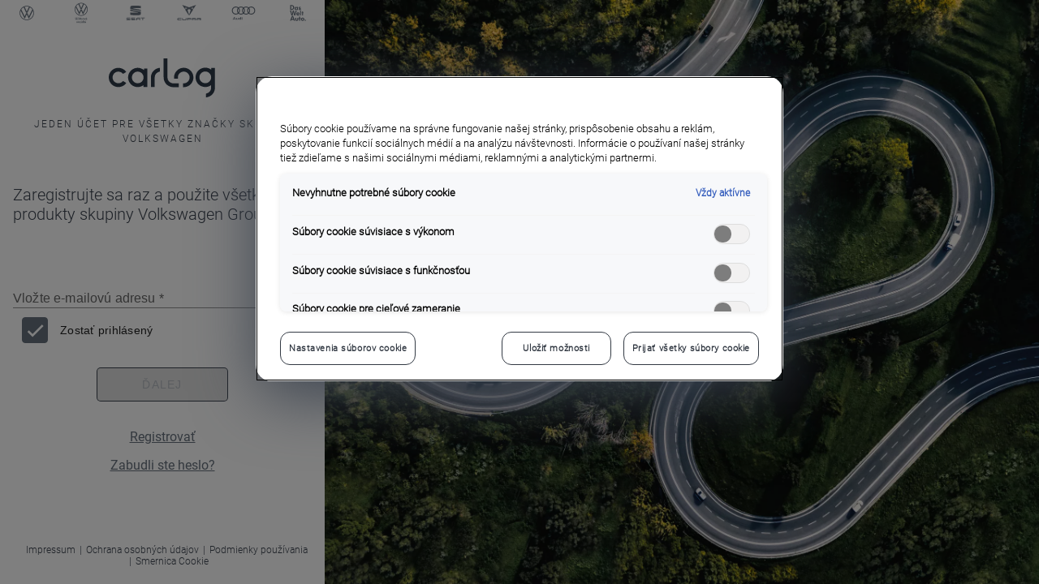

--- FILE ---
content_type: text/html;charset=utf-8
request_url: https://identity.carlog.com/auth/realms/carlog/protocol/openid-connect/auth?response_type=code&client_id=caradvisor&scope=profile%20openid&state=HPXX5d08vh-n7-vyxBPn-MQmu779ah5f0ohCoQVDcIk%3D&redirect_uri=https://www.car-advisor.sk/login/oauth2/code/carlog&nonce=G5cdcxaa9-fLqSauo1WHGbRA67lnsOs8Cho5wayQccY&kc_locale=PH_SK_SK
body_size: 35687
content:
    <!DOCTYPE html>
    <html class="" lang="sk">

    <head>
        <meta charset="utf-8">
        <meta http-equiv="Content-Type" content="text/html; charset=UTF-8"/>
        <meta name="robots" content="noindex, nofollow">
        <meta name="viewport"
                content="width=device-width, user-scalable=no, initial-scale=1.0, maximum-scale=1.0, minimum-scale=1.0">
        <link rel="icon" type="image/x-icon" href="/auth/resources/g4snh/login/carlog/img/favicon.ico"/>

        <title>Sign in to carlog</title>
                <link href="/auth/resources/g4snh/login/carlog/css/material-components-web.min.css" rel="stylesheet"/>
                <link href="/auth/resources/g4snh/login/carlog/css/styles.css" rel="stylesheet"/>
                <script src="/auth/resources/g4snh/login/carlog/js/jquery.js" type="text/javascript"></script>
                <script src="/auth/resources/g4snh/login/carlog/js/alpine.js" type="text/javascript"></script>
                <script src="/auth/resources/g4snh/login/carlog/js/material-components-web.min.js" type="text/javascript"></script>
                <script src="/auth/resources/g4snh/login/carlog/js/material-keycloak-theme.js" type="text/javascript"></script>
                <script src="/auth/resources/g4snh/login/carlog/js/customized_jquery.slideunlock.js" type="text/javascript"></script>
                <script src="/auth/resources/g4snh/login/carlog/js/script.js" type="text/javascript"></script>

        <script>
          function getData() {
            return {
              formData: {
                username: '',
                password: '',
                confirmPassword: '',
                email: ''
              },
              hidePassword: true,
              hidePasswordConfirm: true,
              status: false,
              isError: false,
              errorHeader: '',
              errorMessage: '',
              stepEmail: true,
              disableNext: true,
              disableLogin: true,
              disableSend: true,
              isEmail(email) {
                var re = /^[^.]?[a-zA-Z0-9!#$%&+_-]+(?:\.[a-zA-Z0-9!#$%&+_-]+)*@(?:[a-zA-Z0-9-]+\.)+[a-zA-Z]{2,63}$/;
                return email.length <= 254 && email.split("@")[0].length <= 64 && !/\s/g.test(email) && re.test(email);
              },
            }
          }

          function setCookie(cname, cvalue, exdays) {
            const d = new Date();
            d.setTime(d.getTime() + (exdays * 24 * 60 * 60 * 1000));
            let expires = "expires=" + d.toUTCString();
            document.cookie = cname + "=" + cvalue + ";" + expires + ";path=/";
          }

          function getCookie(cname) {
            let name = cname + "=";
            let decodedCookie = decodeURIComponent(document.cookie);
            let ca = decodedCookie.split(';');
            for (let i = 0; i < ca.length; i++) {
              let c = ca[i];
              while (c.charAt(0) === ' ') {
                c = c.substring(1);
              }
              if (c.indexOf(name) === 0) {
                return c.substring(name.length, c.length);
              }
            }
            return "";
          }

          function resetCookie(cname) {
            document.cookie = cname + '=; Path=/; Expires=Thu, 01 Jan 1970 00:00:01 GMT;';
          }

          function checkCookie(cname) {
            let cookie = getCookie(cname);
            return cookie !== "";
          }

          function checkIfParamExists(param) {
            const urlParams = new URLSearchParams(window.location.search);
            return urlParams.has(param);
          }
        </script>

            <!-- Google Tag Manager for PROD -->
            <script>
              (function (w, d, s, l, i) {
                w[l] = w[l] || [];
                w[l].push({
                  'gtm.start':
                    new Date().getTime(), event: 'gtm.js'
                });
                var f = d.getElementsByTagName(s)[0],
                  j = d.createElement(s), dl = l !== 'dataLayer' ? '&l=' + l : '';
                j.async = true;
                j.src =
                  'https://www.googletagmanager.com/gtm.js?id=' + i + dl;
                f.parentNode.insertBefore(j, f);
              })(window, document, 'script', 'dataLayer', 'GTM-M5TRC2L');</script>
            <!-- End Google Tag Manager -->
            <!--
                message?has_content is only true when there is an error or a warning
                and in this case the onetrust banner should not be displayed
            -->
            <!-- OneTrust Cookies Consent Notice start -->
            <script type="text/javascript">
              setTimeout(() => {
                if (document.getElementById('username')) {
                  let script = document.createElement("script");
                  script.setAttribute("src", "https://phs.my.onetrust.eu/cdn/cookies/scripttemplates/otSDKStub.js");
                  script.setAttribute("type", "text/javascript");
                  script.setAttribute("charset", "UTF-8");
                  script.setAttribute("data-document-language", "true");
                  script.setAttribute("data-domain-script", "665e8c87-8fff-4a25-aad7-b89526099388");

                  document.getElementsByTagName("body")[0].appendChild(script);
                }
              }, 500);
            </script>
            <script type="text/javascript">
              function OptanonWrapper() {
              }
            </script>
            <!-- OneTrust Cookies Consent Notice end -->
    </head>

    <body class="kc-body">
    <div class="visually-hidden" id="page-announcer" aria-live="polite" aria-atomic="true"></div>
    <div x-cloak class="full-page">
        <div class="page-wrapper" x-data="getData()">
            <div class="clg-brands-list">
                        <a href="https://www.volkswagen.sk" target="_blank" class="clg-brand-list-item">
                                <img class="vehicle-brand"
                                        src="/auth/resources/g4snh/login/carlog/img/vw-logo.svg"
                                        alt="vw">
                        </a>
                        <a href="https://www.vwuzitkove.sk" target="_blank" class="clg-brand-list-item">
                                <img class="vehicle-brand"
                                        src="/auth/resources/g4snh/login/carlog/img/nutzfahrzeuge-logo_SK.svg"
                                        alt="LNF">
                        </a>
                        <a href="https://www.seat.sk" target="_blank" class="clg-brand-list-item">
                                <img class="vehicle-brand"
                                        src="/auth/resources/g4snh/login/carlog/img/seat-logo.svg"
                                        alt="seat">
                        </a>
                        <a href="https://www.cupraofficial.sk" target="_blank" class="clg-brand-list-item">
                                <img class="vehicle-brand"
                                        src="/auth/resources/g4snh/login/carlog/img/cupra-logo.svg"
                                        alt="cupra">
                        </a>
                        <a href="https://www.audi.sk" target="_blank" class="clg-brand-list-item">
                                <img class="vehicle-brand"
                                        src="/auth/resources/g4snh/login/carlog/img/audi-logo.svg"
                                        alt="audi">
                        </a>
                        <a href="https://www.dasweltauto.sk" target="_blank" class="clg-brand-list-item">
                                <img class="vehicle-brand"
                                        src="/auth/resources/g4snh/login/carlog/img/dasweltauto-logo.svg"
                                        alt="dasweltauto">
                        </a>
            </div>
            <div class="content-wrapper">
                <div id="kc-header" class="display-none">
                    <div id="kc-header-wrapper"
                            class="">carlog</div>
                </div>
                <div class="">
                    <header class="">
                            <div class="display-none" id="kc-locale">
                                <div id="kc-locale-wrapper" class="">
                                    <div id="kc-locale-dropdown" class="">
                                        <a href="#" id="kc-current-locale-link">Phsksk</a>
                                        <ul class="">
                                                <li class="">
                                                    <a class=""
                                                            href="/auth/realms/carlog/login-actions/authenticate?client_id=caradvisor&amp;tab_id=mHF81NgVUuY&amp;client_data=eyJydSI6Imh0dHBzOi8vd3d3LmNhci1hZHZpc29yLnNrL2xvZ2luL29hdXRoMi9jb2RlL2NhcmxvZyIsInJ0IjoiY29kZSIsInN0IjoiSFBYWDVkMDh2aC1uNy12eXhCUG4tTVFtdTc3OWFoNWYwb2hDb1FWRGNJaz0ifQ&amp;execution=a916da8d-3d19-4afa-ab95-bb8d221d4ada&amp;kc_locale=phalsq">Phalsq (Phalsq)</a>
                                                </li>
                                                <li class="">
                                                    <a class=""
                                                            href="/auth/realms/carlog/login-actions/authenticate?client_id=caradvisor&amp;tab_id=mHF81NgVUuY&amp;client_data=eyJydSI6Imh0dHBzOi8vd3d3LmNhci1hZHZpc29yLnNrL2xvZ2luL29hdXRoMi9jb2RlL2NhcmxvZyIsInJ0IjoiY29kZSIsInN0IjoiSFBYWDVkMDh2aC1uNy12eXhCUG4tTVFtdTc3OWFoNWYwb2hDb1FWRGNJaz0ifQ&amp;execution=a916da8d-3d19-4afa-ab95-bb8d221d4ada&amp;kc_locale=phatde">Phatde (Phatde)</a>
                                                </li>
                                                <li class="">
                                                    <a class=""
                                                            href="/auth/realms/carlog/login-actions/authenticate?client_id=caradvisor&amp;tab_id=mHF81NgVUuY&amp;client_data=eyJydSI6Imh0dHBzOi8vd3d3LmNhci1hZHZpc29yLnNrL2xvZ2luL29hdXRoMi9jb2RlL2NhcmxvZyIsInJ0IjoiY29kZSIsInN0IjoiSFBYWDVkMDh2aC1uNy12eXhCUG4tTVFtdTc3OWFoNWYwb2hDb1FWRGNJaz0ifQ&amp;execution=a916da8d-3d19-4afa-ab95-bb8d221d4ada&amp;kc_locale=phaten">Phaten (Phaten)</a>
                                                </li>
                                                <li class="">
                                                    <a class=""
                                                            href="/auth/realms/carlog/login-actions/authenticate?client_id=caradvisor&amp;tab_id=mHF81NgVUuY&amp;client_data=eyJydSI6Imh0dHBzOi8vd3d3LmNhci1hZHZpc29yLnNrL2xvZ2luL29hdXRoMi9jb2RlL2NhcmxvZyIsInJ0IjoiY29kZSIsInN0IjoiSFBYWDVkMDh2aC1uNy12eXhCUG4tTVFtdTc3OWFoNWYwb2hDb1FWRGNJaz0ifQ&amp;execution=a916da8d-3d19-4afa-ab95-bb8d221d4ada&amp;kc_locale=phbabs">Phbabs (Phbabs)</a>
                                                </li>
                                                <li class="">
                                                    <a class=""
                                                            href="/auth/realms/carlog/login-actions/authenticate?client_id=caradvisor&amp;tab_id=mHF81NgVUuY&amp;client_data=eyJydSI6Imh0dHBzOi8vd3d3LmNhci1hZHZpc29yLnNrL2xvZ2luL29hdXRoMi9jb2RlL2NhcmxvZyIsInJ0IjoiY29kZSIsInN0IjoiSFBYWDVkMDh2aC1uNy12eXhCUG4tTVFtdTc3OWFoNWYwb2hDb1FWRGNJaz0ifQ&amp;execution=a916da8d-3d19-4afa-ab95-bb8d221d4ada&amp;kc_locale=phbgbg">Phbgbg (Phbgbg)</a>
                                                </li>
                                                <li class="">
                                                    <a class=""
                                                            href="/auth/realms/carlog/login-actions/authenticate?client_id=caradvisor&amp;tab_id=mHF81NgVUuY&amp;client_data=eyJydSI6Imh0dHBzOi8vd3d3LmNhci1hZHZpc29yLnNrL2xvZ2luL29hdXRoMi9jb2RlL2NhcmxvZyIsInJ0IjoiY29kZSIsInN0IjoiSFBYWDVkMDh2aC1uNy12eXhCUG4tTVFtdTc3OWFoNWYwb2hDb1FWRGNJaz0ifQ&amp;execution=a916da8d-3d19-4afa-ab95-bb8d221d4ada&amp;kc_locale=phcles">Phcles (Phcles)</a>
                                                </li>
                                                <li class="">
                                                    <a class=""
                                                            href="/auth/realms/carlog/login-actions/authenticate?client_id=caradvisor&amp;tab_id=mHF81NgVUuY&amp;client_data=eyJydSI6Imh0dHBzOi8vd3d3LmNhci1hZHZpc29yLnNrL2xvZ2luL29hdXRoMi9jb2RlL2NhcmxvZyIsInJ0IjoiY29kZSIsInN0IjoiSFBYWDVkMDh2aC1uNy12eXhCUG4tTVFtdTc3OWFoNWYwb2hDb1FWRGNJaz0ifQ&amp;execution=a916da8d-3d19-4afa-ab95-bb8d221d4ada&amp;kc_locale=phcoes">Phcoes (Phcoes)</a>
                                                </li>
                                                <li class="">
                                                    <a class=""
                                                            href="/auth/realms/carlog/login-actions/authenticate?client_id=caradvisor&amp;tab_id=mHF81NgVUuY&amp;client_data=eyJydSI6Imh0dHBzOi8vd3d3LmNhci1hZHZpc29yLnNrL2xvZ2luL29hdXRoMi9jb2RlL2NhcmxvZyIsInJ0IjoiY29kZSIsInN0IjoiSFBYWDVkMDh2aC1uNy12eXhCUG4tTVFtdTc3OWFoNWYwb2hDb1FWRGNJaz0ifQ&amp;execution=a916da8d-3d19-4afa-ab95-bb8d221d4ada&amp;kc_locale=phczcs">Phczcs (Phczcs)</a>
                                                </li>
                                                <li class="">
                                                    <a class=""
                                                            href="/auth/realms/carlog/login-actions/authenticate?client_id=caradvisor&amp;tab_id=mHF81NgVUuY&amp;client_data=eyJydSI6Imh0dHBzOi8vd3d3LmNhci1hZHZpc29yLnNrL2xvZ2luL29hdXRoMi9jb2RlL2NhcmxvZyIsInJ0IjoiY29kZSIsInN0IjoiSFBYWDVkMDh2aC1uNy12eXhCUG4tTVFtdTc3OWFoNWYwb2hDb1FWRGNJaz0ifQ&amp;execution=a916da8d-3d19-4afa-ab95-bb8d221d4ada&amp;kc_locale=phdede">Phdede (Phdede)</a>
                                                </li>
                                                <li class="">
                                                    <a class=""
                                                            href="/auth/realms/carlog/login-actions/authenticate?client_id=caradvisor&amp;tab_id=mHF81NgVUuY&amp;client_data=eyJydSI6Imh0dHBzOi8vd3d3LmNhci1hZHZpc29yLnNrL2xvZ2luL29hdXRoMi9jb2RlL2NhcmxvZyIsInJ0IjoiY29kZSIsInN0IjoiSFBYWDVkMDh2aC1uNy12eXhCUG4tTVFtdTc3OWFoNWYwb2hDb1FWRGNJaz0ifQ&amp;execution=a916da8d-3d19-4afa-ab95-bb8d221d4ada&amp;kc_locale=phhrhr">Phhrhr (Phhrhr)</a>
                                                </li>
                                                <li class="">
                                                    <a class=""
                                                            href="/auth/realms/carlog/login-actions/authenticate?client_id=caradvisor&amp;tab_id=mHF81NgVUuY&amp;client_data=eyJydSI6Imh0dHBzOi8vd3d3LmNhci1hZHZpc29yLnNrL2xvZ2luL29hdXRoMi9jb2RlL2NhcmxvZyIsInJ0IjoiY29kZSIsInN0IjoiSFBYWDVkMDh2aC1uNy12eXhCUG4tTVFtdTc3OWFoNWYwb2hDb1FWRGNJaz0ifQ&amp;execution=a916da8d-3d19-4afa-ab95-bb8d221d4ada&amp;kc_locale=phhuhu">Phhuhu (Phhuhu)</a>
                                                </li>
                                                <li class="">
                                                    <a class=""
                                                            href="/auth/realms/carlog/login-actions/authenticate?client_id=caradvisor&amp;tab_id=mHF81NgVUuY&amp;client_data=eyJydSI6Imh0dHBzOi8vd3d3LmNhci1hZHZpc29yLnNrL2xvZ2luL29hdXRoMi9jb2RlL2NhcmxvZyIsInJ0IjoiY29kZSIsInN0IjoiSFBYWDVkMDh2aC1uNy12eXhCUG4tTVFtdTc3OWFoNWYwb2hDb1FWRGNJaz0ifQ&amp;execution=a916da8d-3d19-4afa-ab95-bb8d221d4ada&amp;kc_locale=phmkmk">Phmkmk (Phmkmk)</a>
                                                </li>
                                                <li class="">
                                                    <a class=""
                                                            href="/auth/realms/carlog/login-actions/authenticate?client_id=caradvisor&amp;tab_id=mHF81NgVUuY&amp;client_data=eyJydSI6Imh0dHBzOi8vd3d3LmNhci1hZHZpc29yLnNrL2xvZ2luL29hdXRoMi9jb2RlL2NhcmxvZyIsInJ0IjoiY29kZSIsInN0IjoiSFBYWDVkMDh2aC1uNy12eXhCUG4tTVFtdTc3OWFoNWYwb2hDb1FWRGNJaz0ifQ&amp;execution=a916da8d-3d19-4afa-ab95-bb8d221d4ada&amp;kc_locale=phmyen">Phmyen (Phmyen)</a>
                                                </li>
                                                <li class="">
                                                    <a class=""
                                                            href="/auth/realms/carlog/login-actions/authenticate?client_id=caradvisor&amp;tab_id=mHF81NgVUuY&amp;client_data=eyJydSI6Imh0dHBzOi8vd3d3LmNhci1hZHZpc29yLnNrL2xvZ2luL29hdXRoMi9jb2RlL2NhcmxvZyIsInJ0IjoiY29kZSIsInN0IjoiSFBYWDVkMDh2aC1uNy12eXhCUG4tTVFtdTc3OWFoNWYwb2hDb1FWRGNJaz0ifQ&amp;execution=a916da8d-3d19-4afa-ab95-bb8d221d4ada&amp;kc_locale=phptpt">Phptpt (Phptpt)</a>
                                                </li>
                                                <li class="">
                                                    <a class=""
                                                            href="/auth/realms/carlog/login-actions/authenticate?client_id=caradvisor&amp;tab_id=mHF81NgVUuY&amp;client_data=eyJydSI6Imh0dHBzOi8vd3d3LmNhci1hZHZpc29yLnNrL2xvZ2luL29hdXRoMi9jb2RlL2NhcmxvZyIsInJ0IjoiY29kZSIsInN0IjoiSFBYWDVkMDh2aC1uNy12eXhCUG4tTVFtdTc3OWFoNWYwb2hDb1FWRGNJaz0ifQ&amp;execution=a916da8d-3d19-4afa-ab95-bb8d221d4ada&amp;kc_locale=phroro">Phroro (Phroro)</a>
                                                </li>
                                                <li class="">
                                                    <a class=""
                                                            href="/auth/realms/carlog/login-actions/authenticate?client_id=caradvisor&amp;tab_id=mHF81NgVUuY&amp;client_data=eyJydSI6Imh0dHBzOi8vd3d3LmNhci1hZHZpc29yLnNrL2xvZ2luL29hdXRoMi9jb2RlL2NhcmxvZyIsInJ0IjoiY29kZSIsInN0IjoiSFBYWDVkMDh2aC1uNy12eXhCUG4tTVFtdTc3OWFoNWYwb2hDb1FWRGNJaz0ifQ&amp;execution=a916da8d-3d19-4afa-ab95-bb8d221d4ada&amp;kc_locale=phrssr">Phrssr (Phrssr)</a>
                                                </li>
                                                <li class="">
                                                    <a class=""
                                                            href="/auth/realms/carlog/login-actions/authenticate?client_id=caradvisor&amp;tab_id=mHF81NgVUuY&amp;client_data=eyJydSI6Imh0dHBzOi8vd3d3LmNhci1hZHZpc29yLnNrL2xvZ2luL29hdXRoMi9jb2RlL2NhcmxvZyIsInJ0IjoiY29kZSIsInN0IjoiSFBYWDVkMDh2aC1uNy12eXhCUG4tTVFtdTc3OWFoNWYwb2hDb1FWRGNJaz0ifQ&amp;execution=a916da8d-3d19-4afa-ab95-bb8d221d4ada&amp;kc_locale=phsgen">Phsgen (Phsgen)</a>
                                                </li>
                                                <li class="">
                                                    <a class=""
                                                            href="/auth/realms/carlog/login-actions/authenticate?client_id=caradvisor&amp;tab_id=mHF81NgVUuY&amp;client_data=eyJydSI6Imh0dHBzOi8vd3d3LmNhci1hZHZpc29yLnNrL2xvZ2luL29hdXRoMi9jb2RlL2NhcmxvZyIsInJ0IjoiY29kZSIsInN0IjoiSFBYWDVkMDh2aC1uNy12eXhCUG4tTVFtdTc3OWFoNWYwb2hDb1FWRGNJaz0ifQ&amp;execution=a916da8d-3d19-4afa-ab95-bb8d221d4ada&amp;kc_locale=phsisl">Phsisl (Phsisl)</a>
                                                </li>
                                                <li class="">
                                                    <a class=""
                                                            href="/auth/realms/carlog/login-actions/authenticate?client_id=caradvisor&amp;tab_id=mHF81NgVUuY&amp;client_data=eyJydSI6Imh0dHBzOi8vd3d3LmNhci1hZHZpc29yLnNrL2xvZ2luL29hdXRoMi9jb2RlL2NhcmxvZyIsInJ0IjoiY29kZSIsInN0IjoiSFBYWDVkMDh2aC1uNy12eXhCUG4tTVFtdTc3OWFoNWYwb2hDb1FWRGNJaz0ifQ&amp;execution=a916da8d-3d19-4afa-ab95-bb8d221d4ada&amp;kc_locale=phsksk">Phsksk</a>
                                                </li>
                                                <li class="">
                                                    <a class=""
                                                            href="/auth/realms/carlog/login-actions/authenticate?client_id=caradvisor&amp;tab_id=mHF81NgVUuY&amp;client_data=eyJydSI6Imh0dHBzOi8vd3d3LmNhci1hZHZpc29yLnNrL2xvZ2luL29hdXRoMi9jb2RlL2NhcmxvZyIsInJ0IjoiY29kZSIsInN0IjoiSFBYWDVkMDh2aC1uNy12eXhCUG4tTVFtdTc3OWFoNWYwb2hDb1FWRGNJaz0ifQ&amp;execution=a916da8d-3d19-4afa-ab95-bb8d221d4ada&amp;kc_locale=phuauk">Phuauk (Phuauk)</a>
                                                </li>
                                        </ul>
                                    </div>
                                </div>
                            </div>
                                <h1 id="kc-page-title">
                                    <div class="header-content">
                                        <div class="header-logo">
                                                    <!-- Logo is clickable -->
                                                    <a href="https://carlog.com/sk/sk/ph"
                                                            class="clg-brand-list-item">
                                                        <img class="header-image"
                                                                src="/auth/resources/g4snh/login/carlog/img/carlog.svg" alt="carlog"/>
                                                    </a>
                                        </div>
                                        <div class="header-text">JEDEN ÚČET PRE VŠETKY ZNAČKY SKUPINY VOLKSWAGEN</div>
    <template x-if="checkCookie('email')">
        <div>
                <div class="header-text-reset">Skontrolujte svoju e-mailovú schránku</div>
                <div class="header-text-sub-text">E-mail bol odoslaný.</div>
        </div>
    </template>
    <template x-if="!checkCookie('email')">
        <div>
                <h2 x-show="stepEmail" class="header-text-claim">Zaregistrujte sa raz a použite všetky produkty skupiny Volkswagen Group.</h2>
                <h2 x-show="!stepEmail" class="header-text-sub">Prihlásiť sa</h2>
        </div>
    </template>
                                    </div>
                                </h1>
                    </header>
                    <div id="kc-content">
                        <div id="kc-content-wrapper" class="flex-col">
                            <template x-if="checkIfParamExists('error')">
                                <div id="error-div"
                                        class=" clg-error-div">
                                    <div class="clg-error-header" x-text="errorHeader"></div>
                                    <div class="clg-error-message">
                                        <span>Prišlo k neočakávanej chybe.</span>
                                    </div>
                                </div>
                            </template>

    <template x-if="checkCookie('email')">
        <div>
        </div>
    </template>
    <template x-if="!checkCookie('email')">
        <div>
                <div id="kc-form" class="flex-row justify-center">
                <div id="kc-form-wrapper" class="w-100">
                <form id="kc-form-login" onsubmit="login.disabled = true; return true;"
                        action="https://identity.carlog.com/auth/realms/carlog/login-actions/authenticate?session_code=pTd3eeIFkHph52HF5gWpdT7w8u9uiivEDNdHEM8WQ9I&amp;execution=a916da8d-3d19-4afa-ab95-bb8d221d4ada&amp;client_id=caradvisor&amp;tab_id=mHF81NgVUuY&amp;client_data=eyJydSI6Imh0dHBzOi8vd3d3LmNhci1hZHZpc29yLnNrL2xvZ2luL29hdXRoMi9jb2RlL2NhcmxvZyIsInJ0IjoiY29kZSIsInN0IjoiSFBYWDVkMDh2aC1uNy12eXhCUG4tTVFtdTc3OWFoNWYwb2hDb1FWRGNJaz0ifQ"
                        method="post">
                    <div class="clg-form-content">

                <div x-show="stepEmail" class="w-100">
                    <label class="mdc-text-field mdc-text-field--filled">
                    <span class="mdc-text-field__ripple"></span>
                    <span class="mdc-floating-label  required_field"
                            id="my-label-id">Vložte e-mailovú adresu
                </span>
                        <input tabindex="0" id="username" placeholder=" "
                                class="mdc-text-field__input "
                                name="username" x-model="formData.username"
                                x-on:input="[(formData.username.length != 0) ? disableNext = false : disableNext = true]"
                                onkeyup="preventSpace(event)" onkeypress="preventSpace(event)"
                                value="" type="text"
                                autocomplete="off"
                        />
                        <span class="mdc-line-ripple"></span>
                        </label>
                        </div>
                        <span x-show="formData.username.length > 0 && !isEmail(formData.username)"
                                class="clg-error-field" aria-live="polite" aria-atomic="true" role="alert">Zadaná e-mailová adresa je neplatná</span>
                        <div x-show="!stepEmail"
                                class="w-100">
                            <p x-text="formData.username"></p>

                            <label class="mdc-text-field mdc-text-field--filled">
                                <span class="mdc-text-field__ripple"></span>
                                <span class="mdc-floating-label  required_field"
                                        id="my-label-id">
                                            Zadajte heslo
                                        </span>
                                <input tabindex="0" id="password" placeholder=" " aria-required="true"
                                       class="mdc-text-field__input "
                                       name="password" type="password" autocomplete="off"
                                       x-model="formData.password"
                                       x-on:input="[(formData.password.length != 0) ? disableLogin = false : disableLogin = true]"
                                       x-bind:type="[hidePassword ? 'password' : 'text']"
                                       onkeyup="preventSpace(event)" onkeypress="preventSpace(event)"/>
                                <button type="button" class="clg-password-icon">
                                    <img class="img-color-grey" x-show="!hidePassword"
                                            src="/auth/resources/g4snh/login/carlog/img/auge_ein.svg"
                                            x-on:click="hidePassword = !hidePassword"/>
                                    <img class="img-color-grey" x-show="hidePassword"
                                            src="/auth/resources/g4snh/login/carlog/img/auge_aus.svg"
                                            x-on:click="hidePassword = !hidePassword"/>
                                </button>
                                <span class="mdc-line-ripple"></span>
                            </label>
                        </div>

                        <div class="w-100 ">
                            <div id="kc-form-options" x-bind:hidden="!stepEmail">
                                    <div class="mdc-form-field remember-me-checkbox">
                                        <div class="mdc-checkbox">
                                            <input type="checkbox" checked
                                                    name="rememberMe"
                                                    class="mdc-checkbox__native-control"
                                                    id="rememberMe"
                                                    
                                            />
                                            <div class="mdc-checkbox__background checkbox_size">
                                                <svg class="mdc-checkbox__checkmark"
                                                        viewBox="-6 -6 35 35">
                                                    <path class="mdc-checkbox__checkmark-path"
                                                            fill="none"
                                                            stroke="white"
                                                            d="M1.73,12.91 8.1,19.28 22.79,4.59"/>
                                                </svg>
                                                <div class="mdc-checkbox__mixedmark"></div>
                                            </div>
                                        </div>
                                        <label for="rememberMe">Zostať prihlásený</label>
                                    </div>
                            </div>
                        </div>
                        <div x-show="stepEmail" class="clg-button">
                            <button name="next" tabindex="0" @click="stepEmail = !stepEmail;
                            $nextTick(() => { document.querySelector('#password').focus(); })"
                                    type="button" class="mdc-button mdc-button--raised"
                                    x-bind:disabled="disableNext || !isEmail(formData.username)">
                                <span class="mdc-button__label">Ďalej</span>
                                <div class="mdc-button__ripple"></div>
                            </button>
                        </div>
                        <div class="clg-button-group">
                            <div x-show="!stepEmail" class="clg-button clg-button-secondary">
                                <button name="back" @click="stepEmail = !stepEmail"
                                        type="button" class="mdc-button mdc-button--raised">
                                    <span class="mdc-button__label">Späť</span>
                                    <div class="mdc-button__ripple"></div>
                                </button>
                            </div>
                            <div x-show="!stepEmail" id="kc-form-buttons"
                                    class="clg-button">
                                <input type="hidden" id="id-hidden-input" name="credentialId"
                                        />
                                <button name="login" tabindex="0" type="submit"
                                        class="mdc-button mdc-button--raised"
                                        x-bind:disabled="disableLogin">
                                    <span class="mdc-button__label">Prihlásiť</span>
                                    <div class="mdc-button__ripple"></div>
                                </button>
                            </div>

                        </div>
                        <div x-show="!stepEmail" class="flex-row justify-center">
                                <span class="clg-link"><a tabindex="0"
                                            href="/auth/realms/carlog/login-actions/reset-credentials?client_id=caradvisor&amp;tab_id=mHF81NgVUuY&amp;client_data=eyJydSI6Imh0dHBzOi8vd3d3LmNhci1hZHZpc29yLnNrL2xvZ2luL29hdXRoMi9jb2RlL2NhcmxvZyIsInJ0IjoiY29kZSIsInN0IjoiSFBYWDVkMDh2aC1uNy12eXhCUG4tTVFtdTc3OWFoNWYwb2hDb1FWRGNJaz0ifQ">Zabudli ste heslo?</a></span>
                        </div>
                        </div>
                        </form>
                    </div>
                    </div>
        </div>
    </template>


    <template x-if="checkCookie('email')">
        <div>
        </div>
    </template>
    <template x-if="!checkCookie('email')">
        <div>
        </div>
    </template>

                                <div id="kc-info" class="flex-row justify-center">
                                    <div id="kc-info-wrapper" class="">
    <template x-if="checkCookie('email')">
        <div>
                <div id="kc-registration" class="clg-link">
                    <a tabindex="0" href="/auth/realms/carlog/login-actions/authenticate?client_id=caradvisor&amp;tab_id=mHF81NgVUuY&amp;client_data=eyJydSI6Imh0dHBzOi8vd3d3LmNhci1hZHZpc29yLnNrL2xvZ2luL29hdXRoMi9jb2RlL2NhcmxvZyIsInJ0IjoiY29kZSIsInN0IjoiSFBYWDVkMDh2aC1uNy12eXhCUG4tTVFtdTc3OWFoNWYwb2hDb1FWRGNJaz0ifQ"
                            x-on:click="resetCookie('email')">Späť na prihlásenie</a>
                </div>
        </div>
    </template>
    <template x-if="!checkCookie('email')">
        <div>
                    <div x-show="stepEmail" id="kc-registration-container">
                        <div id="kc-registration" class="clg-link">
                            <a tabindex="0" href="/auth/realms/carlog/login-actions/registration?client_id=caradvisor&amp;tab_id=mHF81NgVUuY&amp;client_data=eyJydSI6Imh0dHBzOi8vd3d3LmNhci1hZHZpc29yLnNrL2xvZ2luL29hdXRoMi9jb2RlL2NhcmxvZyIsInJ0IjoiY29kZSIsInN0IjoiSFBYWDVkMDh2aC1uNy12eXhCUG4tTVFtdTc3OWFoNWYwb2hDb1FWRGNJaz0ifQ">Registrovať</a>
                        </div>
                            <span class="clg-link"><a tabindex="0"
                                        href="/auth/realms/carlog/login-actions/reset-credentials?client_id=caradvisor&amp;tab_id=mHF81NgVUuY&amp;client_data=eyJydSI6Imh0dHBzOi8vd3d3LmNhci1hZHZpc29yLnNrL2xvZ2luL29hdXRoMi9jb2RlL2NhcmxvZyIsInJ0IjoiY29kZSIsInN0IjoiSFBYWDVkMDh2aC1uNy12eXhCUG4tTVFtdTc3OWFoNWYwb2hDb1FWRGNJaz0ifQ">Zabudli ste heslo?</a></span>
                    </div>
        </div>
    </template>
                                    </div>
                                </div>
                        </div>
                    </div>

                </div>
            </div>
            <footer class="clg-footer">
                <div class="clg-footer-inner">
                        <ul class="clg-footer-link-list">
                            <li class="clg-footer-link-item">
                                <a href="https://portal.carlog.com/sk/sk/ph/impressum"
                                        target="_blank">Impressum</a>
                            </li>
                            <li class="clg-footer-link-item clg-spacer">|</li>
                            <li class="clg-footer-link-item">
                                <a href="https://portal.carlog.com/sk/sk/ph/privacy"
                                        target="_blank">Ochrana osobných údajov</a>
                            </li>
                            <li class="clg-footer-link-item clg-spacer">|</li>
                            <li class="clg-footer-link-item">
                                <a href="https://portal.carlog.com/sk/sk/ph/terms-of-use"
                                        target="_blank">Podmienky používania</a>
                            </li>
                            <li class="clg-footer-link-item clg-spacer">|</li>
                            <li class="clg-footer-link-item">
                                <a href="https://portal.carlog.com/sk/sk/ph/cookie"
                                        target="_blank">Smernica Cookie</a>
                            </li>
                        </ul>
                </div>
            </footer>
        </div>
        <div class="start-image">
        </div>
    </div>
    </body>
    </html>



--- FILE ---
content_type: text/css
request_url: https://identity.carlog.com/auth/resources/g4snh/login/carlog/css/material-components-web.min.css
body_size: 44825
content:
/**
 * @license
 * Copyright Google LLC All Rights Reserved.
 *
 * Use of this source code is governed by an MIT-style license that can be
 * found in the LICENSE file at https://github.com/material-components/material-components-web/blob/master/LICENSE
 */
.mdc-banner__graphic {
  color: #fff;
  color: var(--mdc-theme-surface, #fff);
}
.mdc-banner__graphic {
  background-color: #ff9933;
  background-color: var(--mdc-theme-primary, #ff9933);
}
.mdc-banner__content,
.mdc-banner__fixed {
  min-width: 344px;
}
@media (max-width: 480px), (max-width: 344px) {
  .mdc-banner__content,
  .mdc-banner__fixed {
    min-width: 100%;
  }
}
.mdc-banner__content {
  max-width: 720px;
}
.mdc-banner {
  z-index: 1;
  border-bottom-style: solid;
  box-sizing: border-box;
  display: none;
  flex-shrink: 0;
  height: 0;
  position: relative;
  width: 100%;
}
@media (max-width: 480px) {
  .mdc-banner .mdc-banner__fixed {
    left: 0;
    right: 0;
  }
  .mdc-banner .mdc-banner__text {
    margin-left: 16px;
    margin-right: 36px;
  }
  [dir="rtl"] .mdc-banner .mdc-banner__text,
  .mdc-banner .mdc-banner__text[dir="rtl"] {
    margin-left: 36px;
    margin-right: 16px;
  }
}
@media (max-width: 480px) {
  .mdc-banner.mdc-banner--mobile-stacked .mdc-banner__content {
    flex-wrap: wrap;
  }
  .mdc-banner.mdc-banner--mobile-stacked .mdc-banner__graphic {
    margin-bottom: 12px;
  }
  .mdc-banner.mdc-banner--mobile-stacked .mdc-banner__text {
    margin-left: 16px;
    margin-right: 8px;
    padding-bottom: 4px;
  }
  [dir="rtl"] .mdc-banner.mdc-banner--mobile-stacked .mdc-banner__text,
  .mdc-banner.mdc-banner--mobile-stacked .mdc-banner__text[dir="rtl"] {
    margin-left: 8px;
    margin-right: 16px;
  }
  .mdc-banner.mdc-banner--mobile-stacked .mdc-banner__actions {
    margin-left: auto;
  }
}
.mdc-banner--opening,
.mdc-banner--open,
.mdc-banner--closing {
  display: flex;
}
.mdc-banner--open {
  transition: height 300ms ease;
}
.mdc-banner--open .mdc-banner__content {
  transition: -webkit-transform 300ms ease;
  transition: transform 300ms ease;
  transition:
    transform 300ms ease,
    -webkit-transform 300ms ease;
  -webkit-transform: translateY(0);
  transform: translateY(0);
}
.mdc-banner--closing {
  transition: height 250ms ease;
}
.mdc-banner--closing .mdc-banner__content {
  transition: -webkit-transform 250ms ease;
  transition: transform 250ms ease;
  transition:
    transform 250ms ease,
    -webkit-transform 250ms ease;
}
.mdc-banner--centered .mdc-banner__content {
  left: 0;
  margin-left: auto;
  margin-right: auto;
  right: 0;
}
.mdc-banner__fixed {
  border-bottom-style: solid;
  box-sizing: border-box;
  height: inherit;
  position: fixed;
  width: 100%;
}
.mdc-banner__content {
  display: flex;
  min-height: 52px;
  position: absolute;
  -webkit-transform: translateY(-100%);
  transform: translateY(-100%);
  width: 100%;
}
.mdc-banner__graphic-text-wrapper {
  display: flex;
  width: 100%;
}
.mdc-banner__graphic {
  margin-left: 16px;
  margin-right: 0;
  flex-shrink: 0;
  margin-top: 16px;
  margin-bottom: 16px;
  text-align: center;
}
[dir="rtl"] .mdc-banner__graphic,
.mdc-banner__graphic[dir="rtl"] {
  margin-left: 0;
  margin-right: 16px;
}
.mdc-banner__icon {
  position: relative;
  top: 50%;
  -webkit-transform: translateY(-50%);
  transform: translateY(-50%);
}
.mdc-banner__text {
  margin-left: 24px;
  margin-right: 90px;
  align-self: center;
  flex-grow: 1;
  padding-top: 16px;
  padding-bottom: 16px;
}
[dir="rtl"] .mdc-banner__text,
.mdc-banner__text[dir="rtl"] {
  margin-left: 90px;
  margin-right: 24px;
}
.mdc-banner__actions {
  padding-left: 0;
  padding-right: 8px;
  align-self: flex-end;
  display: flex;
  flex-shrink: 0;
  padding-bottom: 8px;
  padding-top: 8px;
}
[dir="rtl"] .mdc-banner__actions,
.mdc-banner__actions[dir="rtl"] {
  padding-left: 8px;
  padding-right: 0;
}
.mdc-banner__secondary-action {
  margin-left: 0;
  margin-right: 8px;
}
[dir="rtl"] .mdc-banner__secondary-action,
.mdc-banner__secondary-action[dir="rtl"] {
  margin-left: 8px;
  margin-right: 0;
}
.mdc-banner {
  background-color: #fff;
  border-bottom-color: rgba(0, 0, 0, 0.12);
  border-bottom-width: 1px;
  border-radius: 0;
}
.mdc-banner .mdc-banner__text {
  color: #000;
}
.mdc-banner .mdc-banner__text {
  letter-spacing: 0.0178571429em;
  font-size: 0.875rem;
  font-family: Roboto, sans-serif;
  font-weight: 400;
  line-height: 1.25rem;
}
.mdc-banner .mdc-banner__graphic {
  border-radius: 50%;
}
.mdc-banner .mdc-banner__graphic {
  height: 40px;
  width: 40px;
}
.mdc-banner .mdc-banner__fixed {
  background-color: #fff;
}
.mdc-banner .mdc-banner__fixed {
  border-bottom-color: rgba(0, 0, 0, 0.12);
}
.mdc-banner .mdc-banner__fixed {
  border-bottom-width: 1px;
}
.mdc-banner .mdc-button:not(:disabled) {
  color: #ff9933;
  color: var(--mdc-text-button-label-text-color, #ff9933);
}
.mdc-banner .mdc-button .mdc-button__ripple::before,
.mdc-banner .mdc-button .mdc-button__ripple::after {
  background-color: #ff9933;
  background-color: var(--mdc-text-button-hover-state-layer-color, #ff9933);
}
.mdc-banner .mdc-button:hover .mdc-button__ripple::before,
.mdc-banner .mdc-button.mdc-ripple-surface--hover .mdc-button__ripple::before {
  opacity: 0.04;
  opacity: var(--mdc-text-button-hover-state-layer-opacity, 0.04);
}
.mdc-banner .mdc-button.mdc-ripple-upgraded--background-focused .mdc-button__ripple::before,
.mdc-banner .mdc-button:not(.mdc-ripple-upgraded):focus .mdc-button__ripple::before {
  transition-duration: 75ms;
  opacity: 0.12;
  opacity: var(--mdc-text-button-focus-state-layer-opacity, 0.12);
}
.mdc-banner .mdc-button:not(.mdc-ripple-upgraded) .mdc-button__ripple::after {
  transition: opacity 150ms linear;
}
.mdc-banner .mdc-button:not(.mdc-ripple-upgraded):active .mdc-button__ripple::after {
  transition-duration: 75ms;
  opacity: 0.1;
  opacity: var(--mdc-text-button-pressed-state-layer-opacity, 0.1);
}
.mdc-banner .mdc-button.mdc-ripple-upgraded {
  --mdc-ripple-fg-opacity: var(--mdc-text-button-pressed-state-layer-opacity, 0.1);
}
.mdc-banner__secondary-action {
  margin-left: 0;
  margin-right: 8px;
}
[dir="rtl"] .mdc-banner__secondary-action,
.mdc-banner__secondary-action[dir="rtl"] {
  margin-left: 8px;
  margin-right: 0;
}
.mdc-touch-target-wrapper {
  display: inline;
}
.mdc-elevation-overlay {
  position: absolute;
  border-radius: inherit;
  pointer-events: none;
  opacity: 0;
  opacity: var(--mdc-elevation-overlay-opacity, 0);
  transition: opacity 280ms cubic-bezier(0.4, 0, 0.2, 1);
  background-color: #fff;
  background-color: var(--mdc-elevation-overlay-color, #fff);
}
.mdc-button {
  position: relative;
  display: inline-flex;
  align-items: center;
  justify-content: center;
  box-sizing: border-box;
  min-width: 64px;
  border: none;
  outline: none;
  line-height: inherit;
  -webkit-user-select: none;
  -moz-user-select: none;
  -ms-user-select: none;
  user-select: none;
  -webkit-appearance: none;
  overflow: visible;
  vertical-align: middle;
  background: transparent;
}
.mdc-button .mdc-elevation-overlay {
  width: 100%;
  height: 100%;
  top: 0;
  left: 0;
}
.mdc-button::-moz-focus-inner {
  padding: 0;
  border: 0;
}
.mdc-button:active {
  outline: none;
}
.mdc-button:hover {
  cursor: pointer;
}
.mdc-button:disabled {
  cursor: default;
  pointer-events: none;
}
.mdc-button .mdc-button__icon {
  margin-left: 0;
  margin-right: 8px;
  display: inline-block;
  position: relative;
  vertical-align: top;
}
[dir="rtl"] .mdc-button .mdc-button__icon,
.mdc-button .mdc-button__icon[dir="rtl"] {
  margin-left: 8px;
  margin-right: 0;
}
.mdc-button .mdc-button__label {
  position: relative;
}
.mdc-button .mdc-button__touch {
  position: absolute;
  top: 50%;
  height: 48px;
  left: 0;
  right: 0;
  -webkit-transform: translateY(-50%);
  transform: translateY(-50%);
}
.mdc-button__label + .mdc-button__icon {
  margin-left: 8px;
  margin-right: 0;
}
[dir="rtl"] .mdc-button__label + .mdc-button__icon,
.mdc-button__label + .mdc-button__icon[dir="rtl"] {
  margin-left: 0;
  margin-right: 8px;
}
svg.mdc-button__icon {
  fill: currentColor;
}
.mdc-button--touch {
  margin-top: 6px;
  margin-bottom: 6px;
}
.mdc-button {
  -moz-osx-font-smoothing: grayscale;
  -webkit-font-smoothing: antialiased;
  font-family: Roboto, sans-serif;
  font-family: var(--mdc-typography-button-font-family, var(--mdc-typography-font-family, Roboto, sans-serif));
  text-decoration: none;
  -webkit-text-decoration: var(--mdc-typography-button-text-decoration, none);
  text-decoration: var(--mdc-typography-button-text-decoration, none);
}
.mdc-button {
  padding: 0 8px 0 8px;
}
.mdc-button--unelevated {
  transition: box-shadow 280ms cubic-bezier(0.4, 0, 0.2, 1);
  padding: 0 16px 0 16px;
}
.mdc-button--unelevated.mdc-button--icon-trailing {
  padding: 0 12px 0 16px;
}
.mdc-button--unelevated.mdc-button--icon-leading {
  padding: 0 16px 0 12px;
}
.mdc-button--raised {
  transition: box-shadow 280ms cubic-bezier(0.4, 0, 0.2, 1);
  padding: 0 16px 0 16px;
}
.mdc-button--raised.mdc-button--icon-trailing {
  padding: 0 12px 0 16px;
}
.mdc-button--raised.mdc-button--icon-leading {
  padding: 0 16px 0 12px;
}
.mdc-button--outlined {
  border-style: solid;
  transition: border 280ms cubic-bezier(0.4, 0, 0.2, 1);
}
.mdc-button--outlined .mdc-button__ripple {
  border-style: solid;
  border-color: transparent;
}
@-webkit-keyframes mdc-ripple-fg-radius-in {
  from {
    -webkit-animation-timing-function: cubic-bezier(0.4, 0, 0.2, 1);
    animation-timing-function: cubic-bezier(0.4, 0, 0.2, 1);
    -webkit-transform: translate(var(--mdc-ripple-fg-translate-start, 0)) scale(1);
    transform: translate(var(--mdc-ripple-fg-translate-start, 0)) scale(1);
  }
  to {
    -webkit-transform: translate(var(--mdc-ripple-fg-translate-end, 0)) scale(var(--mdc-ripple-fg-scale, 1));
    transform: translate(var(--mdc-ripple-fg-translate-end, 0)) scale(var(--mdc-ripple-fg-scale, 1));
  }
}
@keyframes mdc-ripple-fg-radius-in {
  from {
    -webkit-animation-timing-function: cubic-bezier(0.4, 0, 0.2, 1);
    animation-timing-function: cubic-bezier(0.4, 0, 0.2, 1);
    -webkit-transform: translate(var(--mdc-ripple-fg-translate-start, 0)) scale(1);
    transform: translate(var(--mdc-ripple-fg-translate-start, 0)) scale(1);
  }
  to {
    -webkit-transform: translate(var(--mdc-ripple-fg-translate-end, 0)) scale(var(--mdc-ripple-fg-scale, 1));
    transform: translate(var(--mdc-ripple-fg-translate-end, 0)) scale(var(--mdc-ripple-fg-scale, 1));
  }
}
@-webkit-keyframes mdc-ripple-fg-opacity-in {
  from {
    -webkit-animation-timing-function: linear;
    animation-timing-function: linear;
    opacity: 0;
  }
  to {
    opacity: var(--mdc-ripple-fg-opacity, 0);
  }
}
@keyframes mdc-ripple-fg-opacity-in {
  from {
    -webkit-animation-timing-function: linear;
    animation-timing-function: linear;
    opacity: 0;
  }
  to {
    opacity: var(--mdc-ripple-fg-opacity, 0);
  }
}
@-webkit-keyframes mdc-ripple-fg-opacity-out {
  from {
    -webkit-animation-timing-function: linear;
    animation-timing-function: linear;
    opacity: var(--mdc-ripple-fg-opacity, 0);
  }
  to {
    opacity: 0;
  }
}
@keyframes mdc-ripple-fg-opacity-out {
  from {
    -webkit-animation-timing-function: linear;
    animation-timing-function: linear;
    opacity: var(--mdc-ripple-fg-opacity, 0);
  }
  to {
    opacity: 0;
  }
}
.mdc-button {
  --mdc-ripple-fg-size: 0;
  --mdc-ripple-left: 0;
  --mdc-ripple-top: 0;
  --mdc-ripple-fg-scale: 1;
  --mdc-ripple-fg-translate-end: 0;
  --mdc-ripple-fg-translate-start: 0;
  -webkit-tap-highlight-color: rgba(0, 0, 0, 0);
  will-change: transform, opacity;
}
.mdc-button .mdc-button__ripple::before,
.mdc-button .mdc-button__ripple::after {
  position: absolute;
  border-radius: 50%;
  opacity: 0;
  pointer-events: none;
  content: "";
}
.mdc-button .mdc-button__ripple::before {
  transition:
    opacity 15ms linear,
    background-color 15ms linear;
  z-index: 1;
  z-index: var(--mdc-ripple-z-index, 1);
}
.mdc-button .mdc-button__ripple::after {
  z-index: 0;
  z-index: var(--mdc-ripple-z-index, 0);
}
.mdc-button.mdc-ripple-upgraded .mdc-button__ripple::before {
  -webkit-transform: scale(var(--mdc-ripple-fg-scale, 1));
  transform: scale(var(--mdc-ripple-fg-scale, 1));
}
.mdc-button.mdc-ripple-upgraded .mdc-button__ripple::after {
  top: 0;
  left: 0;
  -webkit-transform: scale(0);
  transform: scale(0);
  -webkit-transform-origin: center center;
  transform-origin: center center;
}
.mdc-button.mdc-ripple-upgraded--unbounded .mdc-button__ripple::after {
  top: var(--mdc-ripple-top, 0);
  left: var(--mdc-ripple-left, 0);
}
.mdc-button.mdc-ripple-upgraded--foreground-activation .mdc-button__ripple::after {
  -webkit-animation:
    mdc-ripple-fg-radius-in 225ms forwards,
    mdc-ripple-fg-opacity-in 75ms forwards;
  animation:
    mdc-ripple-fg-radius-in 225ms forwards,
    mdc-ripple-fg-opacity-in 75ms forwards;
}
.mdc-button.mdc-ripple-upgraded--foreground-deactivation .mdc-button__ripple::after {
  -webkit-animation: mdc-ripple-fg-opacity-out 150ms;
  animation: mdc-ripple-fg-opacity-out 150ms;
  -webkit-transform: translate(var(--mdc-ripple-fg-translate-end, 0)) scale(var(--mdc-ripple-fg-scale, 1));
  transform: translate(var(--mdc-ripple-fg-translate-end, 0)) scale(var(--mdc-ripple-fg-scale, 1));
}
.mdc-button .mdc-button__ripple::before,
.mdc-button .mdc-button__ripple::after {
  top: calc(50% - 100%);
  left: calc(50% - 100%);
  width: 200%;
  height: 200%;
}
.mdc-button.mdc-ripple-upgraded .mdc-button__ripple::after {
  width: var(--mdc-ripple-fg-size, 100%);
  height: var(--mdc-ripple-fg-size, 100%);
}
.mdc-button .mdc-button__ripple {
  position: absolute;
  box-sizing: content-box;
  width: 100%;
  height: 100%;
  overflow: hidden;
  z-index: 0;
}
.mdc-button:not(.mdc-button--outlined) .mdc-button__ripple {
  top: 0;
  left: 0;
}
.mdc-button {
  font-family: Roboto, sans-serif;
  font-family: var(
    --mdc-text-button-label-text-font,
    var(--mdc-typography-button-font-family, var(--mdc-typography-font-family, Roboto, sans-serif))
  );
  font-size: 0.875rem;
  font-size: var(--mdc-text-button-label-text-size, var(--mdc-typography-button-font-size, 0.875rem));
  letter-spacing: 0.0892857143em;
  letter-spacing: var(
    --mdc-text-button-label-text-tracking,
    var(--mdc-typography-button-letter-spacing, 0.0892857143em)
  );
  font-weight: 500;
  font-weight: var(--mdc-text-button-label-text-weight, var(--mdc-typography-button-font-weight, 500));
  text-transform: uppercase;
  text-transform: var(--mdc-text-button-label-text-transform, var(--mdc-typography-button-text-transform, uppercase));
  height: 36px;
  height: var(--mdc-text-button-container-height, 36px);
  border-radius: 4px;
  border-radius: var(--mdc-text-button-container-shape, var(--mdc-shape-small, 4px));
}
.mdc-button:not(:disabled) {
  color: #ff9933;
  color: var(--mdc-text-button-label-text-color, var(--mdc-theme-primary, #ff9933));
}
.mdc-button:disabled {
  color: rgba(0, 0, 0, 0.38);
  color: var(--mdc-text-button-disabled-label-text-color, rgba(0, 0, 0, 0.38));
}
.mdc-button .mdc-button__icon {
  font-size: 1.125rem;
  font-size: var(--mdc-text-button-with-icon-icon-size, 1.125rem);
  width: 1.125rem;
  width: var(--mdc-text-button-with-icon-icon-size, 1.125rem);
  height: 1.125rem;
  height: var(--mdc-text-button-with-icon-icon-size, 1.125rem);
}
.mdc-button .mdc-button__ripple::before,
.mdc-button .mdc-button__ripple::after {
  background-color: #ff9933;
  background-color: var(--mdc-text-button-hover-state-layer-color, var(--mdc-theme-primary, #ff9933));
}
.mdc-button:hover .mdc-button__ripple::before,
.mdc-button.mdc-ripple-surface--hover .mdc-button__ripple::before {
  opacity: 0.04;
  opacity: var(--mdc-text-button-hover-state-layer-opacity, 0.04);
}
.mdc-button.mdc-ripple-upgraded--background-focused .mdc-button__ripple::before,
.mdc-button:not(.mdc-ripple-upgraded):focus .mdc-button__ripple::before {
  transition-duration: 75ms;
  opacity: 0.12;
  opacity: var(--mdc-text-button-focus-state-layer-opacity, 0.12);
}
.mdc-button:not(.mdc-ripple-upgraded) .mdc-button__ripple::after {
  transition: opacity 150ms linear;
}
.mdc-button:not(.mdc-ripple-upgraded):active .mdc-button__ripple::after {
  transition-duration: 75ms;
  opacity: 0.12;
  opacity: var(--mdc-text-button-pressed-state-layer-opacity, 0.12);
}
.mdc-button.mdc-ripple-upgraded {
  --mdc-ripple-fg-opacity: var(--mdc-text-button-pressed-state-layer-opacity, 0.12);
}
.mdc-button .mdc-button__ripple {
  border-radius: 4px;
  border-radius: var(--mdc-text-button-container-shape, var(--mdc-shape-small, 4px));
}
.mdc-button--unelevated {
  font-family: Roboto, sans-serif;
  font-family: var(
    --mdc-filled-button-label-text-font,
    var(--mdc-typography-button-font-family, var(--mdc-typography-font-family, Roboto, sans-serif))
  );
  font-size: 0.875rem;
  font-size: var(--mdc-filled-button-label-text-size, var(--mdc-typography-button-font-size, 0.875rem));
  letter-spacing: 0.0892857143em;
  letter-spacing: var(
    --mdc-filled-button-label-text-tracking,
    var(--mdc-typography-button-letter-spacing, 0.0892857143em)
  );
  font-weight: 500;
  font-weight: var(--mdc-filled-button-label-text-weight, var(--mdc-typography-button-font-weight, 500));
  text-transform: uppercase;
  text-transform: var(--mdc-filled-button-label-text-transform, var(--mdc-typography-button-text-transform, uppercase));
  height: 36px;
  height: var(--mdc-filled-button-container-height, 36px);
  border-radius: 4px;
  border-radius: var(--mdc-filled-button-container-shape, var(--mdc-shape-small, 4px));
}
.mdc-button--unelevated:not(:disabled) {
  background-color: #ff9933;
  background-color: var(--mdc-filled-button-container-color, var(--mdc-theme-primary, #ff9933));
}
.mdc-button--unelevated:disabled {
  background-color: rgba(0, 0, 0, 0.12);
  background-color: var(--mdc-filled-button-disabled-container-color, rgba(0, 0, 0, 0.12));
}
.mdc-button--unelevated:not(:disabled) {
  color: #fff;
  color: var(--mdc-filled-button-label-text-color, var(--mdc-theme-on-primary, #fff));
}
.mdc-button--unelevated:disabled {
  color: rgba(0, 0, 0, 0.38);
  color: var(--mdc-filled-button-disabled-label-text-color, rgba(0, 0, 0, 0.38));
}
.mdc-button--unelevated .mdc-button__icon {
  font-size: 1.125rem;
  font-size: var(--mdc-filled-button-with-icon-icon-size, 1.125rem);
  width: 1.125rem;
  width: var(--mdc-filled-button-with-icon-icon-size, 1.125rem);
  height: 1.125rem;
  height: var(--mdc-filled-button-with-icon-icon-size, 1.125rem);
}
.mdc-button--unelevated .mdc-button__ripple::before,
.mdc-button--unelevated .mdc-button__ripple::after {
  background-color: #fff;
  background-color: var(--mdc-filled-button-hover-state-layer-color, var(--mdc-theme-on-primary, #fff));
}
.mdc-button--unelevated:hover .mdc-button__ripple::before,
.mdc-button--unelevated.mdc-ripple-surface--hover .mdc-button__ripple::before {
  opacity: 0.08;
  opacity: var(--mdc-filled-button-hover-state-layer-opacity, 0.08);
}
.mdc-button--unelevated.mdc-ripple-upgraded--background-focused .mdc-button__ripple::before,
.mdc-button--unelevated:not(.mdc-ripple-upgraded):focus .mdc-button__ripple::before {
  transition-duration: 75ms;
  opacity: 0.24;
  opacity: var(--mdc-filled-button-focus-state-layer-opacity, 0.24);
}
.mdc-button--unelevated:not(.mdc-ripple-upgraded) .mdc-button__ripple::after {
  transition: opacity 150ms linear;
}
.mdc-button--unelevated:not(.mdc-ripple-upgraded):active .mdc-button__ripple::after {
  transition-duration: 75ms;
  opacity: 0.24;
  opacity: var(--mdc-filled-button-pressed-state-layer-opacity, 0.24);
}
.mdc-button--unelevated.mdc-ripple-upgraded {
  --mdc-ripple-fg-opacity: var(--mdc-filled-button-pressed-state-layer-opacity, 0.24);
}
.mdc-button--unelevated .mdc-button__ripple {
  border-radius: 4px;
  border-radius: var(--mdc-filled-button-container-shape, var(--mdc-shape-small, 4px));
}
.mdc-button--raised {
  font-family: Roboto, sans-serif;
  font-family: var(
    --mdc-protected-button-label-text-font,
    var(--mdc-typography-button-font-family, var(--mdc-typography-font-family, Roboto, sans-serif))
  );
  font-size: 0.875rem;
  font-size: var(--mdc-protected-button-label-text-size, var(--mdc-typography-button-font-size, 0.875rem));
  letter-spacing: 0.0892857143em;
  letter-spacing: var(
    --mdc-protected-button-label-text-tracking,
    var(--mdc-typography-button-letter-spacing, 0.0892857143em)
  );
  font-weight: 500;
  font-weight: var(--mdc-protected-button-label-text-weight, var(--mdc-typography-button-font-weight, 500));
  text-transform: uppercase;
  text-transform: var(
    --mdc-protected-button-label-text-transform,
    var(--mdc-typography-button-text-transform, uppercase)
  );
  height: 36px;
  height: var(--mdc-protected-button-container-height, 36px);
  border-radius: 4px;
  border-radius: var(--mdc-protected-button-container-shape, var(--mdc-shape-small, 4px));
}
.mdc-button--raised:not(:disabled) {
  background-color: #ff9933;
  background-color: var(--mdc-protected-button-container-color, var(--mdc-theme-primary, #ff9933));
}
.mdc-button--raised:disabled {
  background-color: rgba(0, 0, 0, 0.12);
  background-color: var(--mdc-protected-button-disabled-container-color, rgba(0, 0, 0, 0.12));
}
.mdc-button--raised:not(:disabled) {
  color: #fff;
  color: var(--mdc-protected-button-label-text-color, var(--mdc-theme-on-primary, #fff));
}
.mdc-button--raised:disabled {
  color: rgba(0, 0, 0, 0.38);
  color: var(--mdc-protected-button-disabled-label-text-color, rgba(0, 0, 0, 0.38));
}
.mdc-button--raised .mdc-button__icon {
  font-size: 1.125rem;
  font-size: var(--mdc-protected-button-with-icon-icon-size, 1.125rem);
  width: 1.125rem;
  width: var(--mdc-protected-button-with-icon-icon-size, 1.125rem);
  height: 1.125rem;
  height: var(--mdc-protected-button-with-icon-icon-size, 1.125rem);
}
.mdc-button--raised .mdc-button__ripple::before,
.mdc-button--raised .mdc-button__ripple::after {
  background-color: #fff;
  background-color: var(--mdc-protected-button-hover-state-layer-color, var(--mdc-theme-on-primary, #fff));
}
.mdc-button--raised:hover .mdc-button__ripple::before,
.mdc-button--raised.mdc-ripple-surface--hover .mdc-button__ripple::before {
  opacity: 0.08;
  opacity: var(--mdc-protected-button-hover-state-layer-opacity, 0.08);
}
.mdc-button--raised.mdc-ripple-upgraded--background-focused .mdc-button__ripple::before,
.mdc-button--raised:not(.mdc-ripple-upgraded):focus .mdc-button__ripple::before {
  transition-duration: 75ms;
  opacity: 0.24;
  opacity: var(--mdc-protected-button-focus-state-layer-opacity, 0.24);
}
.mdc-button--raised:not(.mdc-ripple-upgraded) .mdc-button__ripple::after {
  transition: opacity 150ms linear;
}
.mdc-button--raised:not(.mdc-ripple-upgraded):active .mdc-button__ripple::after {
  transition-duration: 75ms;
  opacity: 0.24;
  opacity: var(--mdc-protected-button-pressed-state-layer-opacity, 0.24);
}
.mdc-button--raised.mdc-ripple-upgraded {
  --mdc-ripple-fg-opacity: var(--mdc-protected-button-pressed-state-layer-opacity, 0.24);
}
.mdc-button--raised .mdc-button__ripple {
  border-radius: 4px;
  border-radius: var(--mdc-protected-button-container-shape, var(--mdc-shape-small, 4px));
}
.mdc-button--raised.mdc-ripple-upgraded--background-focused,
.mdc-button--raised:not(.mdc-ripple-upgraded):focus {
}
.mdc-button--raised:hover {
}
.mdc-button--raised:not(:disabled):active {
}
.mdc-button--raised:disabled {
}
.mdc-button--outlined {
  font-family: Roboto, sans-serif;
  font-family: var(
    --mdc-outlined-button-label-text-font,
    var(--mdc-typography-button-font-family, var(--mdc-typography-font-family, Roboto, sans-serif))
  );
  font-size: 0.875rem;
  font-size: var(--mdc-outlined-button-label-text-size, var(--mdc-typography-button-font-size, 0.875rem));
  letter-spacing: 0.0892857143em;
  letter-spacing: var(
    --mdc-outlined-button-label-text-tracking,
    var(--mdc-typography-button-letter-spacing, 0.0892857143em)
  );
  font-weight: 500;
  font-weight: var(--mdc-outlined-button-label-text-weight, var(--mdc-typography-button-font-weight, 500));
  text-transform: uppercase;
  text-transform: var(
    --mdc-outlined-button-label-text-transform,
    var(--mdc-typography-button-text-transform, uppercase)
  );
  height: 36px;
  height: var(--mdc-outlined-button-container-height, 36px);
  border-radius: 4px;
  border-radius: var(--mdc-outlined-button-container-shape, var(--mdc-shape-small, 4px));
  padding: 0 15px 0 15px;
  border-width: 1px;
  border-width: var(--mdc-outlined-button-outline-width, 1px);
}
.mdc-button--outlined:not(:disabled) {
  color: #000;
}
.mdc-button--outlined:disabled {
  color: rgba(0, 0, 0, 0.38);
  color: var(--mdc-outlined-button-disabled-label-text-color, rgba(0, 0, 0, 0.38));
}
.mdc-button--outlined .mdc-button__icon {
  font-size: 1.125rem;
  font-size: var(--mdc-outlined-button-with-icon-icon-size, 1.125rem);
  width: 1.125rem;
  width: var(--mdc-outlined-button-with-icon-icon-size, 1.125rem);
  height: 1.125rem;
  height: var(--mdc-outlined-button-with-icon-icon-size, 1.125rem);
}
.mdc-button--outlined .mdc-button__ripple::before,
.mdc-button--outlined .mdc-button__ripple::after {
  background-color: #ff9933;
  background-color: var(--mdc-outlined-button-hover-state-layer-color, var(--mdc-theme-primary, #ff9933));
}
.mdc-button--outlined:hover .mdc-button__ripple::before,
.mdc-button--outlined.mdc-ripple-surface--hover .mdc-button__ripple::before {
  opacity: 0.04;
  opacity: var(--mdc-outlined-button-hover-state-layer-opacity, 0.04);
}
.mdc-button--outlined.mdc-ripple-upgraded--background-focused .mdc-button__ripple::before,
.mdc-button--outlined:not(.mdc-ripple-upgraded):focus .mdc-button__ripple::before {
  transition-duration: 75ms;
  opacity: 0.12;
  opacity: var(--mdc-outlined-button-focus-state-layer-opacity, 0.12);
}
.mdc-button--outlined:not(.mdc-ripple-upgraded) .mdc-button__ripple::after {
  transition: opacity 150ms linear;
}
.mdc-button--outlined:not(.mdc-ripple-upgraded):active .mdc-button__ripple::after {
  transition-duration: 75ms;
  opacity: 0.12;
  opacity: var(--mdc-outlined-button-pressed-state-layer-opacity, 0.12);
}
.mdc-button--outlined.mdc-ripple-upgraded {
  --mdc-ripple-fg-opacity: var(--mdc-outlined-button-pressed-state-layer-opacity, 0.12);
}
.mdc-button--outlined .mdc-button__ripple {
  border-radius: 4px;
  border-radius: var(--mdc-outlined-button-container-shape, var(--mdc-shape-small, 4px));
}
.mdc-button--outlined:not(:disabled) {
  border-color: rgba(0, 0, 0, 1);
  border-color: var(--mdc-outlined-button-outline-color, rgba(0, 0, 0, 1mdc-button--outlined: not(: disabled)));
}
.mdc-button--outlined:disabled {
  border-color: rgba(0, 0, 0, 0.12);
  border-color: var(--mdc-outlined-button-disabled-outline-color, rgba(0, 0, 0, 0.12));
}
.mdc-button--outlined.mdc-button--icon-trailing {
  padding: 0 11px 0 15px;
}
.mdc-button--outlined.mdc-button--icon-leading {
  padding: 0 15px 0 11px;
}
.mdc-button--outlined .mdc-button__ripple {
  top: calc(-1 * 1px);
  top: calc(-1 * var(--mdc-outlined-button-outline-width, 1px));
  left: calc(-1 * 1px);
  left: calc(-1 * var(--mdc-outlined-button-outline-width, 1px));
  border-width: 1px;
  border-width: var(--mdc-outlined-button-outline-width, 1px);
}
.mdc-button--outlined .mdc-button__touch {
  left: calc(-1 * 1px);
  left: calc(-1 * var(--mdc-outlined-button-outline-width, 1px));
  width: calc(100% + 2 * 1px);
  width: calc(100% + 2 * var(--mdc-outlined-button-outline-width, 1px));
}
.mdc-button--raised .mdc-button__icon,
.mdc-button--unelevated .mdc-button__icon,
.mdc-button--outlined .mdc-button__icon {
  margin-left: -4px;
  margin-right: 8px;
}
[dir="rtl"] .mdc-button--raised .mdc-button__icon,
[dir="rtl"] .mdc-button--unelevated .mdc-button__icon,
[dir="rtl"] .mdc-button--outlined .mdc-button__icon,
.mdc-button--raised .mdc-button__icon[dir="rtl"],
.mdc-button--unelevated .mdc-button__icon[dir="rtl"],
.mdc-button--outlined .mdc-button__icon[dir="rtl"] {
  margin-left: 8px;
  margin-right: -4px;
}
.mdc-button--raised .mdc-button__label + .mdc-button__icon,
.mdc-button--unelevated .mdc-button__label + .mdc-button__icon,
.mdc-button--outlined .mdc-button__label + .mdc-button__icon {
  margin-left: 8px;
  margin-right: -4px;
}
[dir="rtl"] .mdc-button--raised .mdc-button__label + .mdc-button__icon,
[dir="rtl"] .mdc-button--unelevated .mdc-button__label + .mdc-button__icon,
[dir="rtl"] .mdc-button--outlined .mdc-button__label + .mdc-button__icon,
.mdc-button--raised .mdc-button__label + .mdc-button__icon[dir="rtl"],
.mdc-button--unelevated .mdc-button__label + .mdc-button__icon[dir="rtl"],
.mdc-button--outlined .mdc-button__label + .mdc-button__icon[dir="rtl"] {
  margin-left: -4px;
  margin-right: 8px;
}
.mdc-card {
  border-radius: 4px;
  border-radius: var(--mdc-shape-medium, 4px);
  background-color: #fff;
  background-color: var(--mdc-theme-surface, #fff);
  position: relative;
  box-shadow:
    0px 2px 1px -1px rgba(0, 0, 0, 0.2),
    0px 1px 1px 0px rgba(0, 0, 0, 0.14),
    0px 1px 3px 0px rgba(0, 0, 0, 0.12);
  display: flex;
  flex-direction: column;
  box-sizing: border-box;
}
.mdc-card .mdc-elevation-overlay {
  width: 100%;
  height: 100%;
  top: 0;
  left: 0;
}
.mdc-card::after {
  border-radius: 4px;
  border-radius: var(--mdc-shape-medium, 4px);
  position: absolute;
  box-sizing: border-box;
  width: 100%;
  height: 100%;
  top: 0;
  left: 0;
  border: 1px solid transparent;
  border-radius: inherit;
  content: "";
  pointer-events: none;
  pointer-events: none;
}
.mdc-card--outlined {
  box-shadow:
    0px 0px 0px 0px rgba(0, 0, 0, 0.2),
    0px 0px 0px 0px rgba(0, 0, 0, 0.14),
    0px 0px 0px 0px rgba(0, 0, 0, 0.12);
  border-width: 1px;
  border-style: solid;
  border-color: #e0e0e0;
}
.mdc-card--outlined::after {
  border: none;
}
.mdc-card__content {
  border-radius: inherit;
  height: 100%;
}
.mdc-card__media {
  position: relative;
  box-sizing: border-box;
  background-repeat: no-repeat;
  background-position: center;
  background-size: cover;
}
.mdc-card__media::before {
  display: block;
  content: "";
}
.mdc-card__media:first-child {
  border-top-left-radius: inherit;
  border-top-right-radius: inherit;
}
.mdc-card__media:last-child {
  border-bottom-left-radius: inherit;
  border-bottom-right-radius: inherit;
}
.mdc-card__media--square::before {
  margin-top: 100%;
}
.mdc-card__media--16-9::before {
  margin-top: 56.25%;
}
.mdc-card__media-content {
  position: absolute;
  top: 0;
  right: 0;
  bottom: 0;
  left: 0;
  box-sizing: border-box;
}
.mdc-card__primary-action {
  display: flex;
  flex-direction: column;
  box-sizing: border-box;
  position: relative;
  outline: none;
  color: inherit;
  text-decoration: none;
  cursor: pointer;
  overflow: hidden;
}
.mdc-card__primary-action:first-child {
  border-top-left-radius: inherit;
  border-top-right-radius: inherit;
}
.mdc-card__primary-action:last-child {
  border-bottom-left-radius: inherit;
  border-bottom-right-radius: inherit;
}
.mdc-card__actions {
  display: flex;
  flex-direction: row;
  align-items: center;
  box-sizing: border-box;
  min-height: 52px;
  padding: 8px;
}
.mdc-card__actions--full-bleed {
  padding: 0;
}
.mdc-card__action-buttons,
.mdc-card__action-icons {
  display: flex;
  flex-direction: row;
  align-items: center;
  box-sizing: border-box;
}
.mdc-card__action-icons {
  color: rgba(0, 0, 0, 0.6);
  flex-grow: 1;
  justify-content: flex-end;
}
.mdc-card__action-buttons + .mdc-card__action-icons {
  margin-left: 16px;
  margin-right: 0;
}
[dir="rtl"] .mdc-card__action-buttons + .mdc-card__action-icons,
.mdc-card__action-buttons + .mdc-card__action-icons[dir="rtl"] {
  margin-left: 0;
  margin-right: 16px;
}
.mdc-card__action {
  display: inline-flex;
  flex-direction: row;
  align-items: center;
  box-sizing: border-box;
  justify-content: center;
  cursor: pointer;
  -webkit-user-select: none;
  -moz-user-select: none;
  -ms-user-select: none;
  user-select: none;
}
.mdc-card__action:focus {
  outline: none;
}
.mdc-card__action--button {
  margin-left: 0;
  margin-right: 8px;
  padding: 0 8px;
}
[dir="rtl"] .mdc-card__action--button,
.mdc-card__action--button[dir="rtl"] {
  margin-left: 8px;
  margin-right: 0;
}
.mdc-card__action--button:last-child {
  margin-left: 0;
  margin-right: 0;
}
[dir="rtl"] .mdc-card__action--button:last-child,
.mdc-card__action--button:last-child[dir="rtl"] {
  margin-left: 0;
  margin-right: 0;
}
.mdc-card__actions--full-bleed .mdc-card__action--button {
  justify-content: space-between;
  width: 100%;
  height: auto;
  max-height: none;
  margin: 0;
  padding: 8px 16px;
  text-align: left;
}
[dir="rtl"] .mdc-card__actions--full-bleed .mdc-card__action--button,
.mdc-card__actions--full-bleed .mdc-card__action--button[dir="rtl"] {
  text-align: right;
}
.mdc-card__action--icon {
  margin: -6px 0;
  padding: 12px;
}
.mdc-card__action--icon:not(:disabled) {
  color: rgba(0, 0, 0, 0.6);
}
.mdc-card__primary-action {
  --mdc-ripple-fg-size: 0;
  --mdc-ripple-left: 0;
  --mdc-ripple-top: 0;
  --mdc-ripple-fg-scale: 1;
  --mdc-ripple-fg-translate-end: 0;
  --mdc-ripple-fg-translate-start: 0;
  -webkit-tap-highlight-color: rgba(0, 0, 0, 0);
  will-change: transform, opacity;
}
.mdc-card__primary-action .mdc-card__ripple::before,
.mdc-card__primary-action .mdc-card__ripple::after {
  position: absolute;
  border-radius: 50%;
  opacity: 0;
  pointer-events: none;
  content: "";
}
.mdc-card__primary-action .mdc-card__ripple::before {
  transition:
    opacity 15ms linear,
    background-color 15ms linear;
  z-index: 1;
  z-index: var(--mdc-ripple-z-index, 1);
}
.mdc-card__primary-action .mdc-card__ripple::after {
  z-index: 0;
  z-index: var(--mdc-ripple-z-index, 0);
}
.mdc-card__primary-action.mdc-ripple-upgraded .mdc-card__ripple::before {
  -webkit-transform: scale(var(--mdc-ripple-fg-scale, 1));
  transform: scale(var(--mdc-ripple-fg-scale, 1));
}
.mdc-card__primary-action.mdc-ripple-upgraded .mdc-card__ripple::after {
  top: 0;
  left: 0;
  -webkit-transform: scale(0);
  transform: scale(0);
  -webkit-transform-origin: center center;
  transform-origin: center center;
}
.mdc-card__primary-action.mdc-ripple-upgraded--unbounded .mdc-card__ripple::after {
  top: var(--mdc-ripple-top, 0);
  left: var(--mdc-ripple-left, 0);
}
.mdc-card__primary-action.mdc-ripple-upgraded--foreground-activation .mdc-card__ripple::after {
  -webkit-animation:
    mdc-ripple-fg-radius-in 225ms forwards,
    mdc-ripple-fg-opacity-in 75ms forwards;
  animation:
    mdc-ripple-fg-radius-in 225ms forwards,
    mdc-ripple-fg-opacity-in 75ms forwards;
}
.mdc-card__primary-action.mdc-ripple-upgraded--foreground-deactivation .mdc-card__ripple::after {
  -webkit-animation: mdc-ripple-fg-opacity-out 150ms;
  animation: mdc-ripple-fg-opacity-out 150ms;
  -webkit-transform: translate(var(--mdc-ripple-fg-translate-end, 0)) scale(var(--mdc-ripple-fg-scale, 1));
  transform: translate(var(--mdc-ripple-fg-translate-end, 0)) scale(var(--mdc-ripple-fg-scale, 1));
}
.mdc-card__primary-action .mdc-card__ripple::before,
.mdc-card__primary-action .mdc-card__ripple::after {
  top: calc(50% - 100%);
  left: calc(50% - 100%);
  width: 200%;
  height: 200%;
}
.mdc-card__primary-action.mdc-ripple-upgraded .mdc-card__ripple::after {
  width: var(--mdc-ripple-fg-size, 100%);
  height: var(--mdc-ripple-fg-size, 100%);
}
.mdc-card__primary-action .mdc-card__ripple::before,
.mdc-card__primary-action .mdc-card__ripple::after {
  background-color: #000;
  background-color: var(--mdc-ripple-color, #000);
}
.mdc-card__primary-action:hover .mdc-card__ripple::before,
.mdc-card__primary-action.mdc-ripple-surface--hover .mdc-card__ripple::before {
  opacity: 0.04;
  opacity: var(--mdc-ripple-hover-opacity, 0.04);
}
.mdc-card__primary-action.mdc-ripple-upgraded--background-focused .mdc-card__ripple::before,
.mdc-card__primary-action:not(.mdc-ripple-upgraded):focus .mdc-card__ripple::before {
  transition-duration: 75ms;
  opacity: 0.12;
  opacity: var(--mdc-ripple-focus-opacity, 0.12);
}
.mdc-card__primary-action:not(.mdc-ripple-upgraded) .mdc-card__ripple::after {
  transition: opacity 150ms linear;
}
.mdc-card__primary-action:not(.mdc-ripple-upgraded):active .mdc-card__ripple::after {
  transition-duration: 75ms;
  opacity: 0.12;
  opacity: var(--mdc-ripple-press-opacity, 0.12);
}
.mdc-card__primary-action.mdc-ripple-upgraded {
  --mdc-ripple-fg-opacity: var(--mdc-ripple-press-opacity, 0.12);
}
.mdc-card__primary-action .mdc-card__ripple {
  box-sizing: content-box;
  height: 100%;
  overflow: hidden;
  left: 0;
  pointer-events: none;
  position: absolute;
  top: 0;
  width: 100%;
}
.mdc-card__primary-action.mdc-ripple-upgraded--background-focused::after,
.mdc-card__primary-action:not(.mdc-ripple-upgraded):focus::after {
  position: absolute;
  box-sizing: border-box;
  width: 100%;
  height: 100%;
  top: 0;
  left: 0;
  border: 5px double transparent;
  border-radius: inherit;
  content: "";
  pointer-events: none;
}
.mdc-checkbox {
  padding: calc((40px - 18px) / 2);
  padding: calc((var(--mdc-checkbox-ripple-size, 40px) - 18px) / 2);
  margin: calc((40px - 40px) / 2);
  margin: calc((var(--mdc-checkbox-touch-target-size, 40px) - 40px) / 2);
}
.mat-checkbox.cdk-focused .mat-checkbox-inner-container,
.mat-checkbox.cdk-program-focused .mat-checkbox-inner-container,
.mat-checkbox-input:focus-visible + .mat-checkbox-inner-container {
  outline: 2px solid #7e8691 !important;
  outline-offset: 2px !important;
}
.mdc-checkbox__native-control:focus-visible + .mdc-checkbox__background {
  outline: 2px solid #2962ff;
  outline-offset: 2px;
}
.mdc-checkbox .mdc-checkbox__ripple::before,
.mdc-checkbox .mdc-checkbox__ripple::after {
  background-color: #000;
  background-color: var(--mdc-ripple-color, #000);
}
.mdc-checkbox:hover .mdc-checkbox__ripple::before,
.mdc-checkbox.mdc-ripple-surface--hover .mdc-checkbox__ripple::before {
  opacity: 0.04;
  opacity: var(--mdc-ripple-hover-opacity, 0.04);
}
.mdc-checkbox.mdc-ripple-upgraded--background-focused .mdc-checkbox__ripple::before,
.mdc-checkbox:not(.mdc-ripple-upgraded):focus .mdc-checkbox__ripple::before {
  transition-duration: 75ms;
  opacity: 0.12;
  opacity: var(--mdc-ripple-focus-opacity, 0.12);
}
.mdc-checkbox:not(.mdc-ripple-upgraded) .mdc-checkbox__ripple::after {
  transition: opacity 150ms linear;
}
.mdc-checkbox:not(.mdc-ripple-upgraded):active .mdc-checkbox__ripple::after {
  transition-duration: 75ms;
  opacity: 0.12;
  opacity: var(--mdc-ripple-press-opacity, 0.12);
}
.mdc-checkbox.mdc-ripple-upgraded {
  --mdc-ripple-fg-opacity: var(--mdc-ripple-press-opacity, 0.12);
}
.mdc-checkbox.mdc-checkbox--selected .mdc-checkbox__ripple::before,
.mdc-checkbox.mdc-checkbox--selected .mdc-checkbox__ripple::after {
  background-color: #018786;
  background-color: var(--mdc-ripple-color, var(--mdc-theme-secondary, #018786));
}
.mdc-checkbox.mdc-checkbox--selected:hover .mdc-checkbox__ripple::before,
.mdc-checkbox.mdc-checkbox--selected.mdc-ripple-surface--hover .mdc-checkbox__ripple::before {
  opacity: 0.04;
  opacity: var(--mdc-ripple-hover-opacity, 0.04);
}
.mdc-checkbox.mdc-checkbox--selected.mdc-ripple-upgraded--background-focused .mdc-checkbox__ripple::before,
.mdc-checkbox.mdc-checkbox--selected:not(.mdc-ripple-upgraded):focus .mdc-checkbox__ripple::before {
  transition-duration: 75ms;
  opacity: 0.12;
  opacity: var(--mdc-ripple-focus-opacity, 0.12);
}
.mdc-checkbox.mdc-checkbox--selected:not(.mdc-ripple-upgraded) .mdc-checkbox__ripple::after {
  transition: opacity 150ms linear;
}
.mdc-checkbox.mdc-checkbox--selected:not(.mdc-ripple-upgraded):active .mdc-checkbox__ripple::after {
  transition-duration: 75ms;
  opacity: 0.12;
  opacity: var(--mdc-ripple-press-opacity, 0.12);
}
.mdc-checkbox.mdc-checkbox--selected.mdc-ripple-upgraded {
  --mdc-ripple-fg-opacity: var(--mdc-ripple-press-opacity, 0.12);
}
.mdc-checkbox.mdc-ripple-upgraded--background-focused.mdc-checkbox--selected .mdc-checkbox__ripple::before,
.mdc-checkbox.mdc-ripple-upgraded--background-focused.mdc-checkbox--selected .mdc-checkbox__ripple::after {
  background-color: #018786;
  background-color: var(--mdc-ripple-color, var(--mdc-theme-secondary, #018786));
}
.mdc-checkbox .mdc-checkbox__background {
  top: calc((40px - 18px) / 2);
  top: calc((var(--mdc-checkbox-ripple-size, 40px) - 18px) / 2);
  left: calc((40px - 18px) / 2);
  left: calc((var(--mdc-checkbox-ripple-size, 40px) - 18px) / 2);
}
.mdc-checkbox .mdc-checkbox__native-control {
  top: calc((40px - 40px) / 2);
  top: calc((40px - var(--mdc-checkbox-touch-target-size, 40px)) / 2);
  right: calc((40px - 40px) / 2);
  right: calc((40px - var(--mdc-checkbox-touch-target-size, 40px)) / 2);
  left: calc((40px - 40px) / 2);
  left: calc((40px - var(--mdc-checkbox-touch-target-size, 40px)) / 2);
  width: 40px;
  width: var(--mdc-checkbox-touch-target-size, 40px);
  height: 40px;
  height: var(--mdc-checkbox-touch-target-size, 40px);
}
.mdc-checkbox
  .mdc-checkbox__native-control:enabled:not(:checked):not(:indeterminate):not([data-indeterminate="true"])
  ~ .mdc-checkbox__background {
  border-color: rgba(0, 0, 0, 0.54);
  border-color: var(--mdc-checkbox-unchecked-color, rgba(0, 0, 0, 0.54));
  background-color: transparent;
}
.mdc-checkbox .mdc-checkbox__native-control:enabled:checked ~ .mdc-checkbox__background,
.mdc-checkbox .mdc-checkbox__native-control:enabled:indeterminate ~ .mdc-checkbox__background,
.mdc-checkbox .mdc-checkbox__native-control[data-indeterminate="true"]:enabled ~ .mdc-checkbox__background {
  border-color: #018786;
  border-color: var(--mdc-checkbox-checked-color, var(--mdc-theme-secondary, #018786));
  background-color: #018786;
  background-color: var(--mdc-checkbox-checked-color, var(--mdc-theme-secondary, #018786));
}
@-webkit-keyframes mdc-checkbox-fade-in-background-8A000000FF01878600000000FF018786 {
  0% {
    border-color: rgba(0, 0, 0, 0.54);
    border-color: var(--mdc-checkbox-unchecked-color, rgba(0, 0, 0, 0.54));
    background-color: transparent;
  }
  50% {
    border-color: #018786;
    border-color: var(--mdc-checkbox-checked-color, var(--mdc-theme-secondary, #018786));
    background-color: #018786;
    background-color: var(--mdc-checkbox-checked-color, var(--mdc-theme-secondary, #018786));
  }
}
@keyframes mdc-checkbox-fade-in-background-8A000000FF01878600000000FF018786 {
  0% {
    border-color: rgba(0, 0, 0, 0.54);
    border-color: var(--mdc-checkbox-unchecked-color, rgba(0, 0, 0, 0.54));
    background-color: transparent;
  }
  50% {
    border-color: #018786;
    border-color: var(--mdc-checkbox-checked-color, var(--mdc-theme-secondary, #018786));
    background-color: #018786;
    background-color: var(--mdc-checkbox-checked-color, var(--mdc-theme-secondary, #018786));
  }
}
@-webkit-keyframes mdc-checkbox-fade-out-background-8A000000FF01878600000000FF018786 {
  0%,
  80% {
    border-color: #018786;
    border-color: var(--mdc-checkbox-checked-color, var(--mdc-theme-secondary, #018786));
    background-color: #018786;
    background-color: var(--mdc-checkbox-checked-color, var(--mdc-theme-secondary, #018786));
  }
  100% {
    border-color: rgba(0, 0, 0, 0.54);
    border-color: var(--mdc-checkbox-unchecked-color, rgba(0, 0, 0, 0.54));
    background-color: transparent;
  }
}
@keyframes mdc-checkbox-fade-out-background-8A000000FF01878600000000FF018786 {
  0%,
  80% {
    border-color: #018786;
    border-color: var(--mdc-checkbox-checked-color, var(--mdc-theme-secondary, #018786));
    background-color: #018786;
    background-color: var(--mdc-checkbox-checked-color, var(--mdc-theme-secondary, #018786));
  }
  100% {
    border-color: rgba(0, 0, 0, 0.54);
    border-color: var(--mdc-checkbox-unchecked-color, rgba(0, 0, 0, 0.54));
    background-color: transparent;
  }
}
.mdc-checkbox.mdc-checkbox--anim-unchecked-checked .mdc-checkbox__native-control:enabled ~ .mdc-checkbox__background,
.mdc-checkbox.mdc-checkbox--anim-unchecked-indeterminate
  .mdc-checkbox__native-control:enabled
  ~ .mdc-checkbox__background {
  -webkit-animation-name: mdc-checkbox-fade-in-background-8A000000FF01878600000000FF018786;
  animation-name: mdc-checkbox-fade-in-background-8A000000FF01878600000000FF018786;
}
.mdc-checkbox.mdc-checkbox--anim-checked-unchecked .mdc-checkbox__native-control:enabled ~ .mdc-checkbox__background,
.mdc-checkbox.mdc-checkbox--anim-indeterminate-unchecked
  .mdc-checkbox__native-control:enabled
  ~ .mdc-checkbox__background {
  -webkit-animation-name: mdc-checkbox-fade-out-background-8A000000FF01878600000000FF018786;
  animation-name: mdc-checkbox-fade-out-background-8A000000FF01878600000000FF018786;
}
.mdc-checkbox
  .mdc-checkbox__native-control[disabled]:not(:checked):not(:indeterminate):not([data-indeterminate="true"])
  ~ .mdc-checkbox__background {
  border-color: rgba(0, 0, 0, 0.38);
  border-color: var(--mdc-checkbox-disabled-color, rgba(0, 0, 0, 0.38));
  background-color: transparent;
}
.mdc-checkbox .mdc-checkbox__native-control[disabled]:checked ~ .mdc-checkbox__background,
.mdc-checkbox .mdc-checkbox__native-control[disabled]:indeterminate ~ .mdc-checkbox__background,
.mdc-checkbox .mdc-checkbox__native-control[data-indeterminate="true"][disabled] ~ .mdc-checkbox__background {
  border-color: transparent;
  background-color: rgba(0, 0, 0, 0.38);
  background-color: var(--mdc-checkbox-disabled-color, rgba(0, 0, 0, 0.38));
}
.mdc-checkbox .mdc-checkbox__native-control:enabled ~ .mdc-checkbox__background .mdc-checkbox__checkmark {
  color: #fff;
  color: var(--mdc-checkbox-ink-color, #fff);
}
.mdc-checkbox .mdc-checkbox__native-control:enabled ~ .mdc-checkbox__background .mdc-checkbox__mixedmark {
  border-color: #fff;
  border-color: var(--mdc-checkbox-ink-color, #fff);
}
.mdc-checkbox .mdc-checkbox__native-control:disabled ~ .mdc-checkbox__background .mdc-checkbox__checkmark {
  color: #fff;
  color: var(--mdc-checkbox-ink-color, #fff);
}
.mdc-checkbox .mdc-checkbox__native-control:disabled ~ .mdc-checkbox__background .mdc-checkbox__mixedmark {
  border-color: #fff;
  border-color: var(--mdc-checkbox-ink-color, #fff);
}
@-webkit-keyframes mdc-checkbox-unchecked-checked-checkmark-path {
  0%,
  50% {
    stroke-dashoffset: 29.7833385;
  }
  50% {
    -webkit-animation-timing-function: cubic-bezier(0, 0, 0.2, 1);
    animation-timing-function: cubic-bezier(0, 0, 0.2, 1);
  }
  100% {
    stroke-dashoffset: 0;
  }
}
@keyframes mdc-checkbox-unchecked-checked-checkmark-path {
  0%,
  50% {
    stroke-dashoffset: 29.7833385;
  }
  50% {
    -webkit-animation-timing-function: cubic-bezier(0, 0, 0.2, 1);
    animation-timing-function: cubic-bezier(0, 0, 0.2, 1);
  }
  100% {
    stroke-dashoffset: 0;
  }
}
@-webkit-keyframes mdc-checkbox-unchecked-indeterminate-mixedmark {
  0%,
  68.2% {
    -webkit-transform: scaleX(0);
    transform: scaleX(0);
  }
  68.2% {
    -webkit-animation-timing-function: cubic-bezier(0, 0, 0, 1);
    animation-timing-function: cubic-bezier(0, 0, 0, 1);
  }
  100% {
    -webkit-transform: scaleX(1);
    transform: scaleX(1);
  }
}
@keyframes mdc-checkbox-unchecked-indeterminate-mixedmark {
  0%,
  68.2% {
    -webkit-transform: scaleX(0);
    transform: scaleX(0);
  }
  68.2% {
    -webkit-animation-timing-function: cubic-bezier(0, 0, 0, 1);
    animation-timing-function: cubic-bezier(0, 0, 0, 1);
  }
  100% {
    -webkit-transform: scaleX(1);
    transform: scaleX(1);
  }
}
@-webkit-keyframes mdc-checkbox-checked-unchecked-checkmark-path {
  from {
    -webkit-animation-timing-function: cubic-bezier(0.4, 0, 1, 1);
    animation-timing-function: cubic-bezier(0.4, 0, 1, 1);
    opacity: 1;
    stroke-dashoffset: 0;
  }
  to {
    opacity: 0;
    stroke-dashoffset: -29.7833385;
  }
}
@keyframes mdc-checkbox-checked-unchecked-checkmark-path {
  from {
    -webkit-animation-timing-function: cubic-bezier(0.4, 0, 1, 1);
    animation-timing-function: cubic-bezier(0.4, 0, 1, 1);
    opacity: 1;
    stroke-dashoffset: 0;
  }
  to {
    opacity: 0;
    stroke-dashoffset: -29.7833385;
  }
}
@-webkit-keyframes mdc-checkbox-checked-indeterminate-checkmark {
  from {
    -webkit-animation-timing-function: cubic-bezier(0, 0, 0.2, 1);
    animation-timing-function: cubic-bezier(0, 0, 0.2, 1);
    -webkit-transform: rotate(0deg);
    transform: rotate(0deg);
    opacity: 1;
  }
  to {
    -webkit-transform: rotate(45deg);
    transform: rotate(45deg);
    opacity: 0;
  }
}
@keyframes mdc-checkbox-checked-indeterminate-checkmark {
  from {
    -webkit-animation-timing-function: cubic-bezier(0, 0, 0.2, 1);
    animation-timing-function: cubic-bezier(0, 0, 0.2, 1);
    -webkit-transform: rotate(0deg);
    transform: rotate(0deg);
    opacity: 1;
  }
  to {
    -webkit-transform: rotate(45deg);
    transform: rotate(45deg);
    opacity: 0;
  }
}
@-webkit-keyframes mdc-checkbox-indeterminate-checked-checkmark {
  from {
    -webkit-animation-timing-function: cubic-bezier(0.14, 0, 0, 1);
    animation-timing-function: cubic-bezier(0.14, 0, 0, 1);
    -webkit-transform: rotate(45deg);
    transform: rotate(45deg);
    opacity: 0;
  }
  to {
    -webkit-transform: rotate(360deg);
    transform: rotate(360deg);
    opacity: 1;
  }
}
@keyframes mdc-checkbox-indeterminate-checked-checkmark {
  from {
    -webkit-animation-timing-function: cubic-bezier(0.14, 0, 0, 1);
    animation-timing-function: cubic-bezier(0.14, 0, 0, 1);
    -webkit-transform: rotate(45deg);
    transform: rotate(45deg);
    opacity: 0;
  }
  to {
    -webkit-transform: rotate(360deg);
    transform: rotate(360deg);
    opacity: 1;
  }
}
@-webkit-keyframes mdc-checkbox-checked-indeterminate-mixedmark {
  from {
    -webkit-animation-timing-function: mdc-animation-deceleration-curve-timing-function;
    animation-timing-function: mdc-animation-deceleration-curve-timing-function;
    -webkit-transform: rotate(-45deg);
    transform: rotate(-45deg);
    opacity: 0;
  }
  to {
    -webkit-transform: rotate(0deg);
    transform: rotate(0deg);
    opacity: 1;
  }
}
@keyframes mdc-checkbox-checked-indeterminate-mixedmark {
  from {
    -webkit-animation-timing-function: mdc-animation-deceleration-curve-timing-function;
    animation-timing-function: mdc-animation-deceleration-curve-timing-function;
    -webkit-transform: rotate(-45deg);
    transform: rotate(-45deg);
    opacity: 0;
  }
  to {
    -webkit-transform: rotate(0deg);
    transform: rotate(0deg);
    opacity: 1;
  }
}
@-webkit-keyframes mdc-checkbox-indeterminate-checked-mixedmark {
  from {
    -webkit-animation-timing-function: cubic-bezier(0.14, 0, 0, 1);
    animation-timing-function: cubic-bezier(0.14, 0, 0, 1);
    -webkit-transform: rotate(0deg);
    transform: rotate(0deg);
    opacity: 1;
  }
  to {
    -webkit-transform: rotate(315deg);
    transform: rotate(315deg);
    opacity: 0;
  }
}
@keyframes mdc-checkbox-indeterminate-checked-mixedmark {
  from {
    -webkit-animation-timing-function: cubic-bezier(0.14, 0, 0, 1);
    animation-timing-function: cubic-bezier(0.14, 0, 0, 1);
    -webkit-transform: rotate(0deg);
    transform: rotate(0deg);
    opacity: 1;
  }
  to {
    -webkit-transform: rotate(315deg);
    transform: rotate(315deg);
    opacity: 0;
  }
}
@-webkit-keyframes mdc-checkbox-indeterminate-unchecked-mixedmark {
  0% {
    -webkit-animation-timing-function: linear;
    animation-timing-function: linear;
    -webkit-transform: scaleX(1);
    transform: scaleX(1);
    opacity: 1;
  }
  32.8%,
  100% {
    -webkit-transform: scaleX(0);
    transform: scaleX(0);
    opacity: 0;
  }
}
@keyframes mdc-checkbox-indeterminate-unchecked-mixedmark {
  0% {
    -webkit-animation-timing-function: linear;
    animation-timing-function: linear;
    -webkit-transform: scaleX(1);
    transform: scaleX(1);
    opacity: 1;
  }
  32.8%,
  100% {
    -webkit-transform: scaleX(0);
    transform: scaleX(0);
    opacity: 0;
  }
}
.mdc-checkbox {
  display: inline-block;
  position: relative;
  flex: 0 0 18px;
  box-sizing: content-box;
  width: 18px;
  height: 18px;
  line-height: 0;
  white-space: nowrap;
  cursor: pointer;
  vertical-align: bottom;
}
@media screen and (forced-colors: active), (-ms-high-contrast: active) {
  .mdc-checkbox__native-control[disabled]:not(:checked):not(:indeterminate):not([data-indeterminate="true"])
    ~ .mdc-checkbox__background {
    border-color: GrayText;
    border-color: var(--mdc-checkbox-disabled-color, GrayText);
    background-color: transparent;
  }
  .mdc-checkbox__native-control[disabled]:checked ~ .mdc-checkbox__background,
  .mdc-checkbox__native-control[disabled]:indeterminate ~ .mdc-checkbox__background,
  .mdc-checkbox__native-control[data-indeterminate="true"][disabled] ~ .mdc-checkbox__background {
    border-color: GrayText;
    background-color: transparent;
    background-color: var(--mdc-checkbox-disabled-color, transparent);
  }
  .mdc-checkbox__native-control:disabled ~ .mdc-checkbox__background .mdc-checkbox__checkmark {
    color: GrayText;
    color: var(--mdc-checkbox-ink-color, GrayText);
  }
  .mdc-checkbox__native-control:disabled ~ .mdc-checkbox__background .mdc-checkbox__mixedmark {
    border-color: GrayText;
    border-color: var(--mdc-checkbox-ink-color, GrayText);
  }
  .mdc-checkbox__mixedmark {
    margin: 0 1px;
  }
}
.mdc-checkbox--disabled {
  cursor: default;
  pointer-events: none;
}
.mdc-checkbox__background {
  display: inline-flex;
  position: absolute;
  align-items: center;
  justify-content: center;
  box-sizing: border-box;
  width: 18px;
  height: 18px;
  border: 2px solid currentColor;
  border-radius: 2px;
  background-color: transparent;
  pointer-events: none;
  will-change: background-color, border-color;
  transition:
    background-color 90ms 0ms cubic-bezier(0.4, 0, 0.6, 1),
    border-color 90ms 0ms cubic-bezier(0.4, 0, 0.6, 1);
}
.mdc-checkbox__checkmark {
  position: absolute;
  top: 0;
  right: 0;
  bottom: 0;
  left: 0;
  width: 100%;
  opacity: 0;
  transition: opacity 180ms 0ms cubic-bezier(0.4, 0, 0.6, 1);
}
.mdc-checkbox--upgraded .mdc-checkbox__checkmark {
  opacity: 1;
}
.mdc-checkbox__checkmark-path {
  transition: stroke-dashoffset 180ms 0ms cubic-bezier(0.4, 0, 0.6, 1);
  stroke: currentColor;
  stroke-width: 3.12px;
  stroke-dashoffset: 29.7833385;
  stroke-dasharray: 29.7833385;
}
.mdc-checkbox__mixedmark {
  width: 100%;
  height: 0;
  -webkit-transform: scaleX(0) rotate(0deg);
  transform: scaleX(0) rotate(0deg);
  border-width: 1px;
  border-style: solid;
  opacity: 0;
  transition:
    opacity 90ms 0ms cubic-bezier(0.4, 0, 0.6, 1),
    -webkit-transform 90ms 0ms cubic-bezier(0.4, 0, 0.6, 1);
  transition:
    opacity 90ms 0ms cubic-bezier(0.4, 0, 0.6, 1),
    transform 90ms 0ms cubic-bezier(0.4, 0, 0.6, 1);
  transition:
    opacity 90ms 0ms cubic-bezier(0.4, 0, 0.6, 1),
    transform 90ms 0ms cubic-bezier(0.4, 0, 0.6, 1),
    -webkit-transform 90ms 0ms cubic-bezier(0.4, 0, 0.6, 1);
}
.mdc-checkbox--anim-unchecked-checked .mdc-checkbox__background,
.mdc-checkbox--anim-unchecked-indeterminate .mdc-checkbox__background,
.mdc-checkbox--anim-checked-unchecked .mdc-checkbox__background,
.mdc-checkbox--anim-indeterminate-unchecked .mdc-checkbox__background {
  -webkit-animation-duration: 180ms;
  animation-duration: 180ms;
  -webkit-animation-timing-function: linear;
  animation-timing-function: linear;
}
.mdc-checkbox--anim-unchecked-checked .mdc-checkbox__checkmark-path {
  -webkit-animation: mdc-checkbox-unchecked-checked-checkmark-path 180ms linear 0s;
  animation: mdc-checkbox-unchecked-checked-checkmark-path 180ms linear 0s;
  transition: none;
}
.mdc-checkbox--anim-unchecked-indeterminate .mdc-checkbox__mixedmark {
  -webkit-animation: mdc-checkbox-unchecked-indeterminate-mixedmark 90ms linear 0s;
  animation: mdc-checkbox-unchecked-indeterminate-mixedmark 90ms linear 0s;
  transition: none;
}
.mdc-checkbox--anim-checked-unchecked .mdc-checkbox__checkmark-path {
  -webkit-animation: mdc-checkbox-checked-unchecked-checkmark-path 90ms linear 0s;
  animation: mdc-checkbox-checked-unchecked-checkmark-path 90ms linear 0s;
  transition: none;
}
.mdc-checkbox--anim-checked-indeterminate .mdc-checkbox__checkmark {
  -webkit-animation: mdc-checkbox-checked-indeterminate-checkmark 90ms linear 0s;
  animation: mdc-checkbox-checked-indeterminate-checkmark 90ms linear 0s;
  transition: none;
}
.mdc-checkbox--anim-checked-indeterminate .mdc-checkbox__mixedmark {
  -webkit-animation: mdc-checkbox-checked-indeterminate-mixedmark 90ms linear 0s;
  animation: mdc-checkbox-checked-indeterminate-mixedmark 90ms linear 0s;
  transition: none;
}
.mdc-checkbox--anim-indeterminate-checked .mdc-checkbox__checkmark {
  -webkit-animation: mdc-checkbox-indeterminate-checked-checkmark 500ms linear 0s;
  animation: mdc-checkbox-indeterminate-checked-checkmark 500ms linear 0s;
  transition: none;
}
.mdc-checkbox--anim-indeterminate-checked .mdc-checkbox__mixedmark {
  -webkit-animation: mdc-checkbox-indeterminate-checked-mixedmark 500ms linear 0s;
  animation: mdc-checkbox-indeterminate-checked-mixedmark 500ms linear 0s;
  transition: none;
}
.mdc-checkbox--anim-indeterminate-unchecked .mdc-checkbox__mixedmark {
  -webkit-animation: mdc-checkbox-indeterminate-unchecked-mixedmark 300ms linear 0s;
  animation: mdc-checkbox-indeterminate-unchecked-mixedmark 300ms linear 0s;
  transition: none;
}
.mdc-checkbox__native-control:checked ~ .mdc-checkbox__background,
.mdc-checkbox__native-control:indeterminate ~ .mdc-checkbox__background,
.mdc-checkbox__native-control[data-indeterminate="true"] ~ .mdc-checkbox__background {
  transition:
    border-color 90ms 0ms cubic-bezier(0, 0, 0.2, 1),
    background-color 90ms 0ms cubic-bezier(0, 0, 0.2, 1);
}
.mdc-checkbox__native-control:checked ~ .mdc-checkbox__background .mdc-checkbox__checkmark-path,
.mdc-checkbox__native-control:indeterminate ~ .mdc-checkbox__background .mdc-checkbox__checkmark-path,
.mdc-checkbox__native-control[data-indeterminate="true"] ~ .mdc-checkbox__background .mdc-checkbox__checkmark-path {
  stroke-dashoffset: 0;
}
.mdc-checkbox__native-control {
  position: absolute;
  margin: 0;
  padding: 0;
  opacity: 0;
  cursor: inherit;
}
.mdc-checkbox__native-control:disabled {
  cursor: default;
  pointer-events: none;
}
.mdc-checkbox--touch {
  margin: calc((48px - 40px) / 2);
  margin: calc((var(--mdc-checkbox-state-layer-size, 48px) - var(--mdc-checkbox-state-layer-size, 40px)) / 2);
}
.mdc-checkbox--touch .mdc-checkbox__native-control {
  top: calc((40px - 48px) / 2);
  top: calc((var(--mdc-checkbox-state-layer-size, 40px) - var(--mdc-checkbox-state-layer-size, 48px)) / 2);
  right: calc((40px - 48px) / 2);
  right: calc((var(--mdc-checkbox-state-layer-size, 40px) - var(--mdc-checkbox-state-layer-size, 48px)) / 2);
  left: calc((40px - 48px) / 2);
  left: calc((var(--mdc-checkbox-state-layer-size, 40px) - var(--mdc-checkbox-state-layer-size, 48px)) / 2);
  width: 48px;
  width: var(--mdc-checkbox-state-layer-size, 48px);
  height: 48px;
  height: var(--mdc-checkbox-state-layer-size, 48px);
}
.mdc-checkbox__native-control:checked ~ .mdc-checkbox__background .mdc-checkbox__checkmark {
  transition:
    opacity 180ms 0ms cubic-bezier(0, 0, 0.2, 1),
    -webkit-transform 180ms 0ms cubic-bezier(0, 0, 0.2, 1);
  transition:
    opacity 180ms 0ms cubic-bezier(0, 0, 0.2, 1),
    transform 180ms 0ms cubic-bezier(0, 0, 0.2, 1);
  transition:
    opacity 180ms 0ms cubic-bezier(0, 0, 0.2, 1),
    transform 180ms 0ms cubic-bezier(0, 0, 0.2, 1),
    -webkit-transform 180ms 0ms cubic-bezier(0, 0, 0.2, 1);
  opacity: 1;
}
.mdc-checkbox__native-control:checked ~ .mdc-checkbox__background .mdc-checkbox__mixedmark {
  -webkit-transform: scaleX(1) rotate(-45deg);
  transform: scaleX(1) rotate(-45deg);
}
.mdc-checkbox__native-control:indeterminate ~ .mdc-checkbox__background .mdc-checkbox__checkmark,
.mdc-checkbox__native-control[data-indeterminate="true"] ~ .mdc-checkbox__background .mdc-checkbox__checkmark {
  -webkit-transform: rotate(45deg);
  transform: rotate(45deg);
  opacity: 0;
  transition:
    opacity 90ms 0ms cubic-bezier(0.4, 0, 0.6, 1),
    -webkit-transform 90ms 0ms cubic-bezier(0.4, 0, 0.6, 1);
  transition:
    opacity 90ms 0ms cubic-bezier(0.4, 0, 0.6, 1),
    transform 90ms 0ms cubic-bezier(0.4, 0, 0.6, 1);
  transition:
    opacity 90ms 0ms cubic-bezier(0.4, 0, 0.6, 1),
    transform 90ms 0ms cubic-bezier(0.4, 0, 0.6, 1),
    -webkit-transform 90ms 0ms cubic-bezier(0.4, 0, 0.6, 1);
}
.mdc-checkbox__native-control:indeterminate ~ .mdc-checkbox__background .mdc-checkbox__mixedmark,
.mdc-checkbox__native-control[data-indeterminate="true"] ~ .mdc-checkbox__background .mdc-checkbox__mixedmark {
  -webkit-transform: scaleX(1) rotate(0deg);
  transform: scaleX(1) rotate(0deg);
  opacity: 1;
}
.mdc-checkbox.mdc-checkbox--upgraded .mdc-checkbox__background,
.mdc-checkbox.mdc-checkbox--upgraded .mdc-checkbox__checkmark,
.mdc-checkbox.mdc-checkbox--upgraded .mdc-checkbox__checkmark-path,
.mdc-checkbox.mdc-checkbox--upgraded .mdc-checkbox__mixedmark {
  transition: none;
}
.mdc-checkbox {
  --mdc-ripple-fg-size: 0;
  --mdc-ripple-left: 0;
  --mdc-ripple-top: 0;
  --mdc-ripple-fg-scale: 1;
  --mdc-ripple-fg-translate-end: 0;
  --mdc-ripple-fg-translate-start: 0;
  -webkit-tap-highlight-color: rgba(0, 0, 0, 0);
  will-change: transform, opacity;
}
.mdc-checkbox .mdc-checkbox__ripple::before,
.mdc-checkbox .mdc-checkbox__ripple::after {
  position: absolute;
  border-radius: 50%;
  opacity: 0;
  pointer-events: none;
  content: "";
}
.mdc-checkbox .mdc-checkbox__ripple::before {
  transition:
    opacity 15ms linear,
    background-color 15ms linear;
  z-index: 1;
  z-index: var(--mdc-ripple-z-index, 1);
}
.mdc-checkbox .mdc-checkbox__ripple::after {
  z-index: 0;
  z-index: var(--mdc-ripple-z-index, 0);
}
.mdc-checkbox.mdc-ripple-upgraded .mdc-checkbox__ripple::before {
  -webkit-transform: scale(var(--mdc-ripple-fg-scale, 1));
  transform: scale(var(--mdc-ripple-fg-scale, 1));
}
.mdc-checkbox.mdc-ripple-upgraded .mdc-checkbox__ripple::after {
  top: 0;
  left: 0;
  -webkit-transform: scale(0);
  transform: scale(0);
  -webkit-transform-origin: center center;
  transform-origin: center center;
}
.mdc-checkbox.mdc-ripple-upgraded--unbounded .mdc-checkbox__ripple::after {
  top: var(--mdc-ripple-top, 0);
  left: var(--mdc-ripple-left, 0);
}
.mdc-checkbox.mdc-ripple-upgraded--foreground-activation .mdc-checkbox__ripple::after {
  -webkit-animation:
    mdc-ripple-fg-radius-in 225ms forwards,
    mdc-ripple-fg-opacity-in 75ms forwards;
  animation:
    mdc-ripple-fg-radius-in 225ms forwards,
    mdc-ripple-fg-opacity-in 75ms forwards;
}
.mdc-checkbox.mdc-ripple-upgraded--foreground-deactivation .mdc-checkbox__ripple::after {
  -webkit-animation: mdc-ripple-fg-opacity-out 150ms;
  animation: mdc-ripple-fg-opacity-out 150ms;
  -webkit-transform: translate(var(--mdc-ripple-fg-translate-end, 0)) scale(var(--mdc-ripple-fg-scale, 1));
  transform: translate(var(--mdc-ripple-fg-translate-end, 0)) scale(var(--mdc-ripple-fg-scale, 1));
}
.mdc-checkbox .mdc-checkbox__ripple::before,
.mdc-checkbox .mdc-checkbox__ripple::after {
  top: calc(50% - 50%);
  left: calc(50% - 50%);
  width: 100%;
  height: 100%;
}
.mdc-checkbox.mdc-ripple-upgraded .mdc-checkbox__ripple::before,
.mdc-checkbox.mdc-ripple-upgraded .mdc-checkbox__ripple::after {
  top: var(--mdc-ripple-top, calc(50% - 50%));
  left: var(--mdc-ripple-left, calc(50% - 50%));
  width: var(--mdc-ripple-fg-size, 100%);
  height: var(--mdc-ripple-fg-size, 100%);
}
.mdc-checkbox.mdc-ripple-upgraded .mdc-checkbox__ripple::after {
  width: var(--mdc-ripple-fg-size, 100%);
  height: var(--mdc-ripple-fg-size, 100%);
}
.mdc-checkbox {
  z-index: 0;
}
.mdc-checkbox .mdc-checkbox__ripple::before,
.mdc-checkbox .mdc-checkbox__ripple::after {
  z-index: -1;
  z-index: var(--mdc-ripple-z-index, -1);
}
.mdc-checkbox__ripple {
  position: absolute;
  top: 0;
  left: 0;
  width: 100%;
  height: 100%;
  pointer-events: none;
}
.mdc-deprecated-chip-trailing-action__touch {
  position: absolute;
  top: 50%;
  height: 48px;
  left: 50%;
  width: 48px;
  -webkit-transform: translate(-50%, -50%);
  transform: translate(-50%, -50%);
}
.mdc-deprecated-chip-trailing-action {
  border: none;
  display: inline-flex;
  position: relative;
  align-items: center;
  justify-content: center;
  box-sizing: border-box;
  padding: 0;
  outline: none;
  cursor: pointer;
  -webkit-appearance: none;
  background: none;
}
.mdc-deprecated-chip-trailing-action .mdc-deprecated-chip-trailing-action__icon {
  height: 18px;
  width: 18px;
  font-size: 18px;
}
.mdc-deprecated-chip-trailing-action .mdc-deprecated-chip-trailing-action {
  color: #000;
  color: var(--mdc-theme-on-surface, #000);
}
.mdc-deprecated-chip-trailing-action .mdc-deprecated-chip-trailing-action__touch {
  width: 26px;
}
.mdc-deprecated-chip-trailing-action .mdc-deprecated-chip-trailing-action__icon {
  fill: currentColor;
  color: inherit;
}
.mdc-deprecated-chip-trailing-action {
  --mdc-ripple-fg-size: 0;
  --mdc-ripple-left: 0;
  --mdc-ripple-top: 0;
  --mdc-ripple-fg-scale: 1;
  --mdc-ripple-fg-translate-end: 0;
  --mdc-ripple-fg-translate-start: 0;
  -webkit-tap-highlight-color: rgba(0, 0, 0, 0);
  will-change: transform, opacity;
}
.mdc-deprecated-chip-trailing-action .mdc-deprecated-chip-trailing-action__ripple::before,
.mdc-deprecated-chip-trailing-action .mdc-deprecated-chip-trailing-action__ripple::after {
  position: absolute;
  border-radius: 50%;
  opacity: 0;
  pointer-events: none;
  content: "";
}
.mdc-deprecated-chip-trailing-action .mdc-deprecated-chip-trailing-action__ripple::before {
  transition:
    opacity 15ms linear,
    background-color 15ms linear;
  z-index: 1;
  z-index: var(--mdc-ripple-z-index, 1);
}
.mdc-deprecated-chip-trailing-action .mdc-deprecated-chip-trailing-action__ripple::after {
  z-index: 0;
  z-index: var(--mdc-ripple-z-index, 0);
}
.mdc-deprecated-chip-trailing-action.mdc-ripple-upgraded .mdc-deprecated-chip-trailing-action__ripple::before {
  -webkit-transform: scale(var(--mdc-ripple-fg-scale, 1));
  transform: scale(var(--mdc-ripple-fg-scale, 1));
}
.mdc-deprecated-chip-trailing-action.mdc-ripple-upgraded .mdc-deprecated-chip-trailing-action__ripple::after {
  top: 0;
  left: 0;
  -webkit-transform: scale(0);
  transform: scale(0);
  -webkit-transform-origin: center center;
  transform-origin: center center;
}
.mdc-deprecated-chip-trailing-action.mdc-ripple-upgraded--unbounded
  .mdc-deprecated-chip-trailing-action__ripple::after {
  top: var(--mdc-ripple-top, 0);
  left: var(--mdc-ripple-left, 0);
}
.mdc-deprecated-chip-trailing-action.mdc-ripple-upgraded--foreground-activation
  .mdc-deprecated-chip-trailing-action__ripple::after {
  -webkit-animation:
    mdc-ripple-fg-radius-in 225ms forwards,
    mdc-ripple-fg-opacity-in 75ms forwards;
  animation:
    mdc-ripple-fg-radius-in 225ms forwards,
    mdc-ripple-fg-opacity-in 75ms forwards;
}
.mdc-deprecated-chip-trailing-action.mdc-ripple-upgraded--foreground-deactivation
  .mdc-deprecated-chip-trailing-action__ripple::after {
  -webkit-animation: mdc-ripple-fg-opacity-out 150ms;
  animation: mdc-ripple-fg-opacity-out 150ms;
  -webkit-transform: translate(var(--mdc-ripple-fg-translate-end, 0)) scale(var(--mdc-ripple-fg-scale, 1));
  transform: translate(var(--mdc-ripple-fg-translate-end, 0)) scale(var(--mdc-ripple-fg-scale, 1));
}
.mdc-deprecated-chip-trailing-action .mdc-deprecated-chip-trailing-action__ripple::before,
.mdc-deprecated-chip-trailing-action .mdc-deprecated-chip-trailing-action__ripple::after {
  top: calc(50% - 50%);
  left: calc(50% - 50%);
  width: 100%;
  height: 100%;
}
.mdc-deprecated-chip-trailing-action.mdc-ripple-upgraded .mdc-deprecated-chip-trailing-action__ripple::before,
.mdc-deprecated-chip-trailing-action.mdc-ripple-upgraded .mdc-deprecated-chip-trailing-action__ripple::after {
  top: var(--mdc-ripple-top, calc(50% - 50%));
  left: var(--mdc-ripple-left, calc(50% - 50%));
  width: var(--mdc-ripple-fg-size, 100%);
  height: var(--mdc-ripple-fg-size, 100%);
}
.mdc-deprecated-chip-trailing-action.mdc-ripple-upgraded .mdc-deprecated-chip-trailing-action__ripple::after {
  width: var(--mdc-ripple-fg-size, 100%);
  height: var(--mdc-ripple-fg-size, 100%);
}
.mdc-deprecated-chip-trailing-action .mdc-deprecated-chip-trailing-action__ripple::before,
.mdc-deprecated-chip-trailing-action .mdc-deprecated-chip-trailing-action__ripple::after {
  background-color: #000;
  background-color: var(--mdc-ripple-color, var(--mdc-theme-on-surface, #000));
}
.mdc-deprecated-chip-trailing-action:hover .mdc-deprecated-chip-trailing-action__ripple::before,
.mdc-deprecated-chip-trailing-action.mdc-ripple-surface--hover .mdc-deprecated-chip-trailing-action__ripple::before {
  opacity: 0.04;
  opacity: var(--mdc-ripple-hover-opacity, 0.04);
}
.mdc-deprecated-chip-trailing-action.mdc-ripple-upgraded--background-focused
  .mdc-deprecated-chip-trailing-action__ripple::before,
.mdc-deprecated-chip-trailing-action:not(.mdc-ripple-upgraded):focus
  .mdc-deprecated-chip-trailing-action__ripple::before {
  transition-duration: 75ms;
  opacity: 0.12;
  opacity: var(--mdc-ripple-focus-opacity, 0.12);
}
.mdc-deprecated-chip-trailing-action:not(.mdc-ripple-upgraded) .mdc-deprecated-chip-trailing-action__ripple::after {
  transition: opacity 150ms linear;
}
.mdc-deprecated-chip-trailing-action:not(.mdc-ripple-upgraded):active
  .mdc-deprecated-chip-trailing-action__ripple::after {
  transition-duration: 75ms;
  opacity: 0.12;
  opacity: var(--mdc-ripple-press-opacity, 0.12);
}
.mdc-deprecated-chip-trailing-action.mdc-ripple-upgraded {
  --mdc-ripple-fg-opacity: var(--mdc-ripple-press-opacity, 0.12);
}
.mdc-deprecated-chip-trailing-action .mdc-deprecated-chip-trailing-action__ripple {
  position: absolute;
  box-sizing: content-box;
  width: 100%;
  height: 100%;
  overflow: hidden;
}
.mdc-chip__icon--leading {
  color: rgba(0, 0, 0, 0.54);
}
.mdc-deprecated-chip-trailing-action {
  color: #000;
}
.mdc-chip__icon--trailing {
  color: rgba(0, 0, 0, 0.54);
}
.mdc-chip__icon--trailing:hover {
  color: rgba(0, 0, 0, 0.62);
}
.mdc-chip__icon--trailing:focus {
  color: rgba(0, 0, 0, 0.87);
}
.mdc-chip__icon.mdc-chip__icon--leading:not(.mdc-chip__icon--leading-hidden) {
  width: 20px;
  height: 20px;
  font-size: 20px;
}
.mdc-deprecated-chip-trailing-action__icon {
  height: 18px;
  width: 18px;
  font-size: 18px;
}
.mdc-chip__icon.mdc-chip__icon--trailing {
  width: 18px;
  height: 18px;
  font-size: 18px;
}
.mdc-deprecated-chip-trailing-action {
  margin-left: 4px;
  margin-right: -4px;
}
[dir="rtl"] .mdc-deprecated-chip-trailing-action,
.mdc-deprecated-chip-trailing-action[dir="rtl"] {
  margin-left: -4px;
  margin-right: 4px;
}
.mdc-chip__icon--trailing {
  margin-left: 4px;
  margin-right: -4px;
}
[dir="rtl"] .mdc-chip__icon--trailing,
.mdc-chip__icon--trailing[dir="rtl"] {
  margin-left: -4px;
  margin-right: 4px;
}
.mdc-chip {
  border-radius: 16px;
  background-color: #e0e0e0;
  color: rgba(0, 0, 0, 0.87);
  -moz-osx-font-smoothing: grayscale;
  -webkit-font-smoothing: antialiased;
  font-family: Roboto, sans-serif;
  font-family: var(--mdc-typography-body2-font-family, var(--mdc-typography-font-family, Roboto, sans-serif));
  font-size: 0.875rem;
  font-size: var(--mdc-typography-body2-font-size, 0.875rem);
  line-height: 1.25rem;
  line-height: var(--mdc-typography-body2-line-height, 1.25rem);
  font-weight: 400;
  font-weight: var(--mdc-typography-body2-font-weight, 400);
  letter-spacing: 0.0178571429em;
  letter-spacing: var(--mdc-typography-body2-letter-spacing, 0.0178571429em);
  text-decoration: inherit;
  -webkit-text-decoration: var(--mdc-typography-body2-text-decoration, inherit);
  text-decoration: var(--mdc-typography-body2-text-decoration, inherit);
  text-transform: inherit;
  text-transform: var(--mdc-typography-body2-text-transform, inherit);
  height: 32px;
  position: relative;
  display: inline-flex;
  align-items: center;
  box-sizing: border-box;
  padding: 0 12px;
  border-width: 0;
  outline: none;
  cursor: pointer;
  -webkit-appearance: none;
}
.mdc-chip .mdc-chip__ripple {
  border-radius: 16px;
}
.mdc-chip:hover {
  color: rgba(0, 0, 0, 0.87);
}
.mdc-chip.mdc-chip--selected .mdc-chip__checkmark,
.mdc-chip .mdc-chip__icon--leading:not(.mdc-chip__icon--leading-hidden) {
  margin-left: -4px;
  margin-right: 4px;
}
[dir="rtl"] .mdc-chip.mdc-chip--selected .mdc-chip__checkmark,
[dir="rtl"] .mdc-chip .mdc-chip__icon--leading:not(.mdc-chip__icon--leading-hidden),
.mdc-chip.mdc-chip--selected .mdc-chip__checkmark[dir="rtl"],
.mdc-chip .mdc-chip__icon--leading:not(.mdc-chip__icon--leading-hidden)[dir="rtl"] {
  margin-left: 4px;
  margin-right: -4px;
}
.mdc-chip .mdc-elevation-overlay {
  width: 100%;
  height: 100%;
  top: 0;
  left: 0;
}
.mdc-chip::-moz-focus-inner {
  padding: 0;
  border: 0;
}
.mdc-chip:hover {
  color: #000;
  color: var(--mdc-theme-on-surface, #000);
}
.mdc-chip .mdc-chip__touch {
  position: absolute;
  top: 50%;
  height: 48px;
  left: 0;
  right: 0;
  -webkit-transform: translateY(-50%);
  transform: translateY(-50%);
}
.mdc-chip--exit {
  transition:
    opacity 75ms cubic-bezier(0.4, 0, 0.2, 1),
    width 150ms cubic-bezier(0, 0, 0.2, 1),
    padding 100ms linear,
    margin 100ms linear;
  opacity: 0;
}
.mdc-chip__overflow {
  text-overflow: ellipsis;
  overflow: hidden;
}
.mdc-chip__text {
  white-space: nowrap;
}
.mdc-chip__icon {
  border-radius: 50%;
  outline: none;
  vertical-align: middle;
}
.mdc-chip__checkmark {
  height: 20px;
}
.mdc-chip__checkmark-path {
  transition: stroke-dashoffset 150ms 50ms cubic-bezier(0.4, 0, 0.6, 1);
  stroke-width: 2px;
  stroke-dashoffset: 29.7833385;
  stroke-dasharray: 29.7833385;
}
.mdc-chip__primary-action:focus {
  outline: none;
}
.mdc-chip--selected .mdc-chip__checkmark-path {
  stroke-dashoffset: 0;
}
.mdc-chip__icon--leading,
.mdc-chip__icon--trailing {
  position: relative;
}
.mdc-chip-set--choice .mdc-chip.mdc-chip--selected {
  color: #ff9933;
  color: var(--mdc-theme-primary, #ff9933);
}
.mdc-chip-set--choice .mdc-chip.mdc-chip--selected .mdc-chip__icon--leading {
  color: rgba(98, 0, 238, 0.54);
}
.mdc-chip-set--choice .mdc-chip.mdc-chip--selected:hover {
  color: #ff9933;
  color: var(--mdc-theme-primary, #ff9933);
}
.mdc-chip-set--choice .mdc-chip .mdc-chip__checkmark-path {
  stroke: #ff9933;
  stroke: var(--mdc-theme-primary, #ff9933);
}
.mdc-chip-set--choice .mdc-chip--selected {
  background-color: #fff;
  background-color: var(--mdc-theme-surface, #fff);
}
.mdc-chip__checkmark-svg {
  width: 0;
  height: 20px;
  transition: width 150ms cubic-bezier(0.4, 0, 0.2, 1);
}
.mdc-chip--selected .mdc-chip__checkmark-svg {
  width: 20px;
}
.mdc-chip-set--filter .mdc-chip__icon--leading {
  transition: opacity 75ms linear;
  transition-delay: -50ms;
  opacity: 1;
}
.mdc-chip-set--filter .mdc-chip__icon--leading + .mdc-chip__checkmark {
  transition: opacity 75ms linear;
  transition-delay: 80ms;
  opacity: 0;
}
.mdc-chip-set--filter .mdc-chip__icon--leading + .mdc-chip__checkmark .mdc-chip__checkmark-svg {
  transition: width 0ms;
}
.mdc-chip-set--filter .mdc-chip--selected .mdc-chip__icon--leading {
  opacity: 0;
}
.mdc-chip-set--filter .mdc-chip--selected .mdc-chip__icon--leading + .mdc-chip__checkmark {
  width: 0;
  opacity: 1;
}
.mdc-chip-set--filter .mdc-chip__icon--leading-hidden.mdc-chip__icon--leading {
  width: 0;
  opacity: 0;
}
.mdc-chip-set--filter .mdc-chip__icon--leading-hidden.mdc-chip__icon--leading + .mdc-chip__checkmark {
  width: 20px;
}
.mdc-chip {
  --mdc-ripple-fg-size: 0;
  --mdc-ripple-left: 0;
  --mdc-ripple-top: 0;
  --mdc-ripple-fg-scale: 1;
  --mdc-ripple-fg-translate-end: 0;
  --mdc-ripple-fg-translate-start: 0;
  -webkit-tap-highlight-color: rgba(0, 0, 0, 0);
  will-change: transform, opacity;
}
.mdc-chip .mdc-chip__ripple::before,
.mdc-chip .mdc-chip__ripple::after {
  position: absolute;
  border-radius: 50%;
  opacity: 0;
  pointer-events: none;
  content: "";
}
.mdc-chip .mdc-chip__ripple::before {
  transition:
    opacity 15ms linear,
    background-color 15ms linear;
  z-index: 1;
  z-index: var(--mdc-ripple-z-index, 1);
}
.mdc-chip .mdc-chip__ripple::after {
  z-index: 0;
  z-index: var(--mdc-ripple-z-index, 0);
}
.mdc-chip.mdc-ripple-upgraded .mdc-chip__ripple::before {
  -webkit-transform: scale(var(--mdc-ripple-fg-scale, 1));
  transform: scale(var(--mdc-ripple-fg-scale, 1));
}
.mdc-chip.mdc-ripple-upgraded .mdc-chip__ripple::after {
  top: 0;
  left: 0;
  -webkit-transform: scale(0);
  transform: scale(0);
  -webkit-transform-origin: center center;
  transform-origin: center center;
}
.mdc-chip.mdc-ripple-upgraded--unbounded .mdc-chip__ripple::after {
  top: var(--mdc-ripple-top, 0);
  left: var(--mdc-ripple-left, 0);
}
.mdc-chip.mdc-ripple-upgraded--foreground-activation .mdc-chip__ripple::after {
  -webkit-animation:
    mdc-ripple-fg-radius-in 225ms forwards,
    mdc-ripple-fg-opacity-in 75ms forwards;
  animation:
    mdc-ripple-fg-radius-in 225ms forwards,
    mdc-ripple-fg-opacity-in 75ms forwards;
}
.mdc-chip.mdc-ripple-upgraded--foreground-deactivation .mdc-chip__ripple::after {
  -webkit-animation: mdc-ripple-fg-opacity-out 150ms;
  animation: mdc-ripple-fg-opacity-out 150ms;
  -webkit-transform: translate(var(--mdc-ripple-fg-translate-end, 0)) scale(var(--mdc-ripple-fg-scale, 1));
  transform: translate(var(--mdc-ripple-fg-translate-end, 0)) scale(var(--mdc-ripple-fg-scale, 1));
}
.mdc-chip .mdc-chip__ripple::before,
.mdc-chip .mdc-chip__ripple::after {
  top: calc(50% - 100%);
  left: calc(50% - 100%);
  width: 200%;
  height: 200%;
}
.mdc-chip.mdc-ripple-upgraded .mdc-chip__ripple::after {
  width: var(--mdc-ripple-fg-size, 100%);
  height: var(--mdc-ripple-fg-size, 100%);
}
.mdc-chip .mdc-chip__ripple::before,
.mdc-chip .mdc-chip__ripple::after {
  background-color: rgba(0, 0, 0, 0.87);
  background-color: var(--mdc-ripple-color, rgba(0, 0, 0, 0.87));
}
.mdc-chip:hover .mdc-chip__ripple::before,
.mdc-chip.mdc-ripple-surface--hover .mdc-chip__ripple::before {
  opacity: 0.04;
  opacity: var(--mdc-ripple-hover-opacity, 0.04);
}
.mdc-chip.mdc-ripple-upgraded--background-focused .mdc-chip__ripple::before,
.mdc-chip.mdc-ripple-upgraded:focus-within .mdc-chip__ripple::before,
.mdc-chip:not(.mdc-ripple-upgraded):focus .mdc-chip__ripple::before,
.mdc-chip:not(.mdc-ripple-upgraded):focus-within .mdc-chip__ripple::before {
  transition-duration: 75ms;
  opacity: 0.12;
  opacity: var(--mdc-ripple-focus-opacity, 0.12);
}
.mdc-chip:not(.mdc-ripple-upgraded) .mdc-chip__ripple::after {
  transition: opacity 150ms linear;
}
.mdc-chip:not(.mdc-ripple-upgraded):active .mdc-chip__ripple::after {
  transition-duration: 75ms;
  opacity: 0.12;
  opacity: var(--mdc-ripple-press-opacity, 0.12);
}
.mdc-chip.mdc-ripple-upgraded {
  --mdc-ripple-fg-opacity: var(--mdc-ripple-press-opacity, 0.12);
}
.mdc-chip .mdc-chip__ripple {
  position: absolute;
  top: 0;
  left: 0;
  width: 100%;
  height: 100%;
  pointer-events: none;
  overflow: hidden;
}
.mdc-chip-set--choice .mdc-chip.mdc-chip--selected .mdc-chip__ripple::before {
  opacity: 0.08;
  opacity: var(--mdc-ripple-selected-opacity, 0.08);
}
.mdc-chip-set--choice .mdc-chip.mdc-chip--selected .mdc-chip__ripple::before,
.mdc-chip-set--choice .mdc-chip.mdc-chip--selected .mdc-chip__ripple::after {
  background-color: #ff9933;
  background-color: var(--mdc-ripple-color, var(--mdc-theme-primary, #ff9933));
}
.mdc-chip-set--choice .mdc-chip.mdc-chip--selected:hover .mdc-chip__ripple::before,
.mdc-chip-set--choice .mdc-chip.mdc-chip--selected.mdc-ripple-surface--hover .mdc-chip__ripple::before {
  opacity: 0.12;
  opacity: var(--mdc-ripple-hover-opacity, 0.12);
}
.mdc-chip-set--choice .mdc-chip.mdc-chip--selected.mdc-ripple-upgraded--background-focused .mdc-chip__ripple::before,
.mdc-chip-set--choice .mdc-chip.mdc-chip--selected.mdc-ripple-upgraded:focus-within .mdc-chip__ripple::before,
.mdc-chip-set--choice .mdc-chip.mdc-chip--selected:not(.mdc-ripple-upgraded):focus .mdc-chip__ripple::before,
.mdc-chip-set--choice .mdc-chip.mdc-chip--selected:not(.mdc-ripple-upgraded):focus-within .mdc-chip__ripple::before {
  transition-duration: 75ms;
  opacity: 0.2;
  opacity: var(--mdc-ripple-focus-opacity, 0.2);
}
.mdc-chip-set--choice .mdc-chip.mdc-chip--selected:not(.mdc-ripple-upgraded) .mdc-chip__ripple::after {
  transition: opacity 150ms linear;
}
.mdc-chip-set--choice .mdc-chip.mdc-chip--selected:not(.mdc-ripple-upgraded):active .mdc-chip__ripple::after {
  transition-duration: 75ms;
  opacity: 0.2;
  opacity: var(--mdc-ripple-press-opacity, 0.2);
}
.mdc-chip-set--choice .mdc-chip.mdc-chip--selected.mdc-ripple-upgraded {
  --mdc-ripple-fg-opacity: var(--mdc-ripple-press-opacity, 0.2);
}
@-webkit-keyframes mdc-chip-entry {
  from {
    -webkit-transform: scale(0.8);
    transform: scale(0.8);
    opacity: 0.4;
  }
  to {
    -webkit-transform: scale(1);
    transform: scale(1);
    opacity: 1;
  }
}
@keyframes mdc-chip-entry {
  from {
    -webkit-transform: scale(0.8);
    transform: scale(0.8);
    opacity: 0.4;
  }
  to {
    -webkit-transform: scale(1);
    transform: scale(1);
    opacity: 1;
  }
}
.mdc-chip-set {
  padding: 4px;
  display: flex;
  flex-wrap: wrap;
  box-sizing: border-box;
}
.mdc-chip-set .mdc-chip {
  margin: 4px;
}
.mdc-chip-set .mdc-chip--touch {
  margin-top: 8px;
  margin-bottom: 8px;
}
.mdc-chip-set--input .mdc-chip {
  -webkit-animation: mdc-chip-entry 100ms cubic-bezier(0, 0, 0.2, 1);
  animation: mdc-chip-entry 100ms cubic-bezier(0, 0, 0.2, 1);
}
.mdc-circular-progress__determinate-circle,
.mdc-circular-progress__indeterminate-circle-graphic {
  stroke: #ff9933;
  stroke: var(--mdc-theme-primary, #ff9933);
}
.mdc-circular-progress__determinate-track {
  stroke: transparent;
}
@-webkit-keyframes mdc-circular-progress-container-rotate {
  to {
    -webkit-transform: rotate(360deg);
    transform: rotate(360deg);
  }
}
@keyframes mdc-circular-progress-container-rotate {
  to {
    -webkit-transform: rotate(360deg);
    transform: rotate(360deg);
  }
}
@-webkit-keyframes mdc-circular-progress-spinner-layer-rotate {
  12.5% {
    -webkit-transform: rotate(135deg);
    transform: rotate(135deg);
  }
  25% {
    -webkit-transform: rotate(270deg);
    transform: rotate(270deg);
  }
  37.5% {
    -webkit-transform: rotate(405deg);
    transform: rotate(405deg);
  }
  50% {
    -webkit-transform: rotate(540deg);
    transform: rotate(540deg);
  }
  62.5% {
    -webkit-transform: rotate(675deg);
    transform: rotate(675deg);
  }
  75% {
    -webkit-transform: rotate(810deg);
    transform: rotate(810deg);
  }
  87.5% {
    -webkit-transform: rotate(945deg);
    transform: rotate(945deg);
  }
  100% {
    -webkit-transform: rotate(1080deg);
    transform: rotate(1080deg);
  }
}
@keyframes mdc-circular-progress-spinner-layer-rotate {
  12.5% {
    -webkit-transform: rotate(135deg);
    transform: rotate(135deg);
  }
  25% {
    -webkit-transform: rotate(270deg);
    transform: rotate(270deg);
  }
  37.5% {
    -webkit-transform: rotate(405deg);
    transform: rotate(405deg);
  }
  50% {
    -webkit-transform: rotate(540deg);
    transform: rotate(540deg);
  }
  62.5% {
    -webkit-transform: rotate(675deg);
    transform: rotate(675deg);
  }
  75% {
    -webkit-transform: rotate(810deg);
    transform: rotate(810deg);
  }
  87.5% {
    -webkit-transform: rotate(945deg);
    transform: rotate(945deg);
  }
  100% {
    -webkit-transform: rotate(1080deg);
    transform: rotate(1080deg);
  }
}
@-webkit-keyframes mdc-circular-progress-color-1-fade-in-out {
  from {
    opacity: 0.99;
  }
  25% {
    opacity: 0.99;
  }
  26% {
    opacity: 0;
  }
  89% {
    opacity: 0;
  }
  90% {
    opacity: 0.99;
  }
  to {
    opacity: 0.99;
  }
}
@keyframes mdc-circular-progress-color-1-fade-in-out {
  from {
    opacity: 0.99;
  }
  25% {
    opacity: 0.99;
  }
  26% {
    opacity: 0;
  }
  89% {
    opacity: 0;
  }
  90% {
    opacity: 0.99;
  }
  to {
    opacity: 0.99;
  }
}
@-webkit-keyframes mdc-circular-progress-color-2-fade-in-out {
  from {
    opacity: 0;
  }
  15% {
    opacity: 0;
  }
  25% {
    opacity: 0.99;
  }
  50% {
    opacity: 0.99;
  }
  51% {
    opacity: 0;
  }
  to {
    opacity: 0;
  }
}
@keyframes mdc-circular-progress-color-2-fade-in-out {
  from {
    opacity: 0;
  }
  15% {
    opacity: 0;
  }
  25% {
    opacity: 0.99;
  }
  50% {
    opacity: 0.99;
  }
  51% {
    opacity: 0;
  }
  to {
    opacity: 0;
  }
}
@-webkit-keyframes mdc-circular-progress-color-3-fade-in-out {
  from {
    opacity: 0;
  }
  40% {
    opacity: 0;
  }
  50% {
    opacity: 0.99;
  }
  75% {
    opacity: 0.99;
  }
  76% {
    opacity: 0;
  }
  to {
    opacity: 0;
  }
}
@keyframes mdc-circular-progress-color-3-fade-in-out {
  from {
    opacity: 0;
  }
  40% {
    opacity: 0;
  }
  50% {
    opacity: 0.99;
  }
  75% {
    opacity: 0.99;
  }
  76% {
    opacity: 0;
  }
  to {
    opacity: 0;
  }
}
@-webkit-keyframes mdc-circular-progress-color-4-fade-in-out {
  from {
    opacity: 0;
  }
  65% {
    opacity: 0;
  }
  75% {
    opacity: 0.99;
  }
  90% {
    opacity: 0.99;
  }
  to {
    opacity: 0;
  }
}
@keyframes mdc-circular-progress-color-4-fade-in-out {
  from {
    opacity: 0;
  }
  65% {
    opacity: 0;
  }
  75% {
    opacity: 0.99;
  }
  90% {
    opacity: 0.99;
  }
  to {
    opacity: 0;
  }
}
@-webkit-keyframes mdc-circular-progress-left-spin {
  from {
    -webkit-transform: rotate(265deg);
    transform: rotate(265deg);
  }
  50% {
    -webkit-transform: rotate(130deg);
    transform: rotate(130deg);
  }
  to {
    -webkit-transform: rotate(265deg);
    transform: rotate(265deg);
  }
}
@keyframes mdc-circular-progress-left-spin {
  from {
    -webkit-transform: rotate(265deg);
    transform: rotate(265deg);
  }
  50% {
    -webkit-transform: rotate(130deg);
    transform: rotate(130deg);
  }
  to {
    -webkit-transform: rotate(265deg);
    transform: rotate(265deg);
  }
}
@-webkit-keyframes mdc-circular-progress-right-spin {
  from {
    -webkit-transform: rotate(-265deg);
    transform: rotate(-265deg);
  }
  50% {
    -webkit-transform: rotate(-130deg);
    transform: rotate(-130deg);
  }
  to {
    -webkit-transform: rotate(-265deg);
    transform: rotate(-265deg);
  }
}
@keyframes mdc-circular-progress-right-spin {
  from {
    -webkit-transform: rotate(-265deg);
    transform: rotate(-265deg);
  }
  50% {
    -webkit-transform: rotate(-130deg);
    transform: rotate(-130deg);
  }
  to {
    -webkit-transform: rotate(-265deg);
    transform: rotate(-265deg);
  }
}
.mdc-circular-progress {
  display: inline-flex;
  position: relative;
  direction: ltr;
  line-height: 0;
  transition: opacity 250ms 0ms cubic-bezier(0.4, 0, 0.6, 1);
}
.mdc-circular-progress__determinate-container,
.mdc-circular-progress__indeterminate-circle-graphic,
.mdc-circular-progress__indeterminate-container,
.mdc-circular-progress__spinner-layer {
  position: absolute;
  width: 100%;
  height: 100%;
}
.mdc-circular-progress__determinate-container {
  -webkit-transform: rotate(-90deg);
  transform: rotate(-90deg);
}
.mdc-circular-progress__indeterminate-container {
  font-size: 0;
  letter-spacing: 0;
  white-space: nowrap;
  opacity: 0;
}
.mdc-circular-progress__determinate-circle-graphic,
.mdc-circular-progress__indeterminate-circle-graphic {
  fill: transparent;
}
.mdc-circular-progress__determinate-circle {
  transition: stroke-dashoffset 500ms 0ms cubic-bezier(0, 0, 0.2, 1);
}
.mdc-circular-progress__gap-patch {
  position: absolute;
  top: 0;
  left: 47.5%;
  box-sizing: border-box;
  width: 5%;
  height: 100%;
  overflow: hidden;
}
.mdc-circular-progress__gap-patch .mdc-circular-progress__indeterminate-circle-graphic {
  left: -900%;
  width: 2000%;
  -webkit-transform: rotate(180deg);
  transform: rotate(180deg);
}
.mdc-circular-progress__circle-clipper {
  display: inline-flex;
  position: relative;
  width: 50%;
  height: 100%;
  overflow: hidden;
}
.mdc-circular-progress__circle-clipper .mdc-circular-progress__indeterminate-circle-graphic {
  width: 200%;
}
.mdc-circular-progress__circle-right .mdc-circular-progress__indeterminate-circle-graphic {
  left: -100%;
}
.mdc-circular-progress--indeterminate .mdc-circular-progress__determinate-container {
  opacity: 0;
}
.mdc-circular-progress--indeterminate .mdc-circular-progress__indeterminate-container {
  opacity: 1;
}
.mdc-circular-progress--indeterminate .mdc-circular-progress__indeterminate-container {
  -webkit-animation: mdc-circular-progress-container-rotate 1568.2352941176ms linear infinite;
  animation: mdc-circular-progress-container-rotate 1568.2352941176ms linear infinite;
}
.mdc-circular-progress--indeterminate .mdc-circular-progress__spinner-layer {
  -webkit-animation: mdc-circular-progress-spinner-layer-rotate 5332ms cubic-bezier(0.4, 0, 0.2, 1) infinite both;
  animation: mdc-circular-progress-spinner-layer-rotate 5332ms cubic-bezier(0.4, 0, 0.2, 1) infinite both;
}
.mdc-circular-progress--indeterminate .mdc-circular-progress__color-1 {
  -webkit-animation:
    mdc-circular-progress-spinner-layer-rotate 5332ms cubic-bezier(0.4, 0, 0.2, 1) infinite both,
    mdc-circular-progress-color-1-fade-in-out 5332ms cubic-bezier(0.4, 0, 0.2, 1) infinite both;
  animation:
    mdc-circular-progress-spinner-layer-rotate 5332ms cubic-bezier(0.4, 0, 0.2, 1) infinite both,
    mdc-circular-progress-color-1-fade-in-out 5332ms cubic-bezier(0.4, 0, 0.2, 1) infinite both;
}
.mdc-circular-progress--indeterminate .mdc-circular-progress__color-2 {
  -webkit-animation:
    mdc-circular-progress-spinner-layer-rotate 5332ms cubic-bezier(0.4, 0, 0.2, 1) infinite both,
    mdc-circular-progress-color-2-fade-in-out 5332ms cubic-bezier(0.4, 0, 0.2, 1) infinite both;
  animation:
    mdc-circular-progress-spinner-layer-rotate 5332ms cubic-bezier(0.4, 0, 0.2, 1) infinite both,
    mdc-circular-progress-color-2-fade-in-out 5332ms cubic-bezier(0.4, 0, 0.2, 1) infinite both;
}
.mdc-circular-progress--indeterminate .mdc-circular-progress__color-3 {
  -webkit-animation:
    mdc-circular-progress-spinner-layer-rotate 5332ms cubic-bezier(0.4, 0, 0.2, 1) infinite both,
    mdc-circular-progress-color-3-fade-in-out 5332ms cubic-bezier(0.4, 0, 0.2, 1) infinite both;
  animation:
    mdc-circular-progress-spinner-layer-rotate 5332ms cubic-bezier(0.4, 0, 0.2, 1) infinite both,
    mdc-circular-progress-color-3-fade-in-out 5332ms cubic-bezier(0.4, 0, 0.2, 1) infinite both;
}
.mdc-circular-progress--indeterminate .mdc-circular-progress__color-4 {
  -webkit-animation:
    mdc-circular-progress-spinner-layer-rotate 5332ms cubic-bezier(0.4, 0, 0.2, 1) infinite both,
    mdc-circular-progress-color-4-fade-in-out 5332ms cubic-bezier(0.4, 0, 0.2, 1) infinite both;
  animation:
    mdc-circular-progress-spinner-layer-rotate 5332ms cubic-bezier(0.4, 0, 0.2, 1) infinite both,
    mdc-circular-progress-color-4-fade-in-out 5332ms cubic-bezier(0.4, 0, 0.2, 1) infinite both;
}
.mdc-circular-progress--indeterminate
  .mdc-circular-progress__circle-left
  .mdc-circular-progress__indeterminate-circle-graphic {
  -webkit-animation: mdc-circular-progress-left-spin 1333ms cubic-bezier(0.4, 0, 0.2, 1) infinite both;
  animation: mdc-circular-progress-left-spin 1333ms cubic-bezier(0.4, 0, 0.2, 1) infinite both;
}
.mdc-circular-progress--indeterminate
  .mdc-circular-progress__circle-right
  .mdc-circular-progress__indeterminate-circle-graphic {
  -webkit-animation: mdc-circular-progress-right-spin 1333ms cubic-bezier(0.4, 0, 0.2, 1) infinite both;
  animation: mdc-circular-progress-right-spin 1333ms cubic-bezier(0.4, 0, 0.2, 1) infinite both;
}
.mdc-circular-progress--closed {
  opacity: 0;
}
.mdc-floating-label {
  -moz-osx-font-smoothing: grayscale;
  -webkit-font-smoothing: antialiased;
  font-family: Roboto, sans-serif;
  font-family: var(--mdc-typography-subtitle1-font-family, var(--mdc-typography-font-family, Roboto, sans-serif));
  font-size: 1rem;
  font-size: var(--mdc-typography-subtitle1-font-size, 1rem);
  font-weight: 400;
  font-weight: var(--mdc-typography-subtitle1-font-weight, 400);
  letter-spacing: 0.009375em;
  letter-spacing: var(--mdc-typography-subtitle1-letter-spacing, 0.009375em);
  text-decoration: inherit;
  -webkit-text-decoration: var(--mdc-typography-subtitle1-text-decoration, inherit);
  text-decoration: var(--mdc-typography-subtitle1-text-decoration, inherit);
  text-transform: inherit;
  text-transform: var(--mdc-typography-subtitle1-text-transform, inherit);
  position: absolute;
  left: 0;
  -webkit-transform-origin: left top;
  transform-origin: left top;
  line-height: 1.15rem;
  text-align: left;
  text-overflow: ellipsis;
  white-space: nowrap;
  cursor: text;
  overflow: hidden;
  will-change: transform;
  transition:
    color 150ms cubic-bezier(0.4, 0, 0.2, 1),
    -webkit-transform 150ms cubic-bezier(0.4, 0, 0.2, 1);
  transition:
    transform 150ms cubic-bezier(0.4, 0, 0.2, 1),
    color 150ms cubic-bezier(0.4, 0, 0.2, 1);
  transition:
    transform 150ms cubic-bezier(0.4, 0, 0.2, 1),
    color 150ms cubic-bezier(0.4, 0, 0.2, 1),
    -webkit-transform 150ms cubic-bezier(0.4, 0, 0.2, 1);
}
[dir="rtl"] .mdc-floating-label,
.mdc-floating-label[dir="rtl"] {
  right: 0;
  left: auto;
  -webkit-transform-origin: right top;
  transform-origin: right top;
  text-align: right;
}
.mdc-floating-label--float-above {
  cursor: auto;
}
.mdc-floating-label--required::after {
  margin-left: 1px;
  margin-right: 0px;
  content: "*";
}
[dir="rtl"] .mdc-floating-label--required::after,
.mdc-floating-label--required[dir="rtl"]::after {
  margin-left: 0;
  margin-right: 1px;
}
.mdc-floating-label--float-above {
  -webkit-transform: translateY(-106%) scale(0.75);
  transform: translateY(-106%) scale(0.75);
}
.mdc-floating-label--shake {
  -webkit-animation: mdc-floating-label-shake-float-above-standard 250ms 1;
  animation: mdc-floating-label-shake-float-above-standard 250ms 1;
}
@-webkit-keyframes mdc-floating-label-shake-float-above-standard {
  0% {
    -webkit-transform: translateX(calc(0 - 0%)) translateY(-106%) scale(0.75);
    transform: translateX(calc(0 - 0%)) translateY(-106%) scale(0.75);
  }
  33% {
    -webkit-animation-timing-function: cubic-bezier(0.5, 0, 0.701732, 0.495819);
    animation-timing-function: cubic-bezier(0.5, 0, 0.701732, 0.495819);
    -webkit-transform: translateX(calc(4% - 0%)) translateY(-106%) scale(0.75);
    transform: translateX(calc(4% - 0%)) translateY(-106%) scale(0.75);
  }
  66% {
    -webkit-animation-timing-function: cubic-bezier(0.302435, 0.381352, 0.55, 0.956352);
    animation-timing-function: cubic-bezier(0.302435, 0.381352, 0.55, 0.956352);
    -webkit-transform: translateX(calc(-4% - 0%)) translateY(-106%) scale(0.75);
    transform: translateX(calc(-4% - 0%)) translateY(-106%) scale(0.75);
  }
  100% {
    -webkit-transform: translateX(calc(0 - 0%)) translateY(-106%) scale(0.75);
    transform: translateX(calc(0 - 0%)) translateY(-106%) scale(0.75);
  }
}
@keyframes mdc-floating-label-shake-float-above-standard {
  0% {
    -webkit-transform: translateX(calc(0 - 0%)) translateY(-106%) scale(0.75);
    transform: translateX(calc(0 - 0%)) translateY(-106%) scale(0.75);
  }
  33% {
    -webkit-animation-timing-function: cubic-bezier(0.5, 0, 0.701732, 0.495819);
    animation-timing-function: cubic-bezier(0.5, 0, 0.701732, 0.495819);
    -webkit-transform: translateX(calc(4% - 0%)) translateY(-106%) scale(0.75);
    transform: translateX(calc(4% - 0%)) translateY(-106%) scale(0.75);
  }
  66% {
    -webkit-animation-timing-function: cubic-bezier(0.302435, 0.381352, 0.55, 0.956352);
    animation-timing-function: cubic-bezier(0.302435, 0.381352, 0.55, 0.956352);
    -webkit-transform: translateX(calc(-4% - 0%)) translateY(-106%) scale(0.75);
    transform: translateX(calc(-4% - 0%)) translateY(-106%) scale(0.75);
  }
  100% {
    -webkit-transform: translateX(calc(0 - 0%)) translateY(-106%) scale(0.75);
    transform: translateX(calc(0 - 0%)) translateY(-106%) scale(0.75);
  }
}
.mdc-line-ripple::before,
.mdc-line-ripple::after {
  position: absolute;
  bottom: 0;
  left: 0;
  width: 100%;
  border-bottom-style: solid;
  content: "";
}
.mdc-line-ripple::before {
  border-bottom-width: 1px;
  z-index: 1;
}
.mdc-line-ripple::after {
  -webkit-transform: scaleX(0);
  transform: scaleX(0);
  border-bottom-width: 2px;
  opacity: 0;
  z-index: 2;
}
.mdc-line-ripple::after {
  transition:
    opacity 180ms cubic-bezier(0.4, 0, 0.2, 1),
    -webkit-transform 180ms cubic-bezier(0.4, 0, 0.2, 1);
  transition:
    transform 180ms cubic-bezier(0.4, 0, 0.2, 1),
    opacity 180ms cubic-bezier(0.4, 0, 0.2, 1);
  transition:
    transform 180ms cubic-bezier(0.4, 0, 0.2, 1),
    opacity 180ms cubic-bezier(0.4, 0, 0.2, 1),
    -webkit-transform 180ms cubic-bezier(0.4, 0, 0.2, 1);
}
.mdc-line-ripple--active::after {
  -webkit-transform: scaleX(1);
  transform: scaleX(1);
  opacity: 1;
}
.mdc-line-ripple--deactivating::after {
  opacity: 0;
}
.mdc-notched-outline {
  display: flex;
  position: absolute;
  top: 0;
  right: 0;
  left: 0;
  box-sizing: border-box;
  width: 100%;
  max-width: 100%;
  height: 100%;
  text-align: left;
  pointer-events: none;
}
[dir="rtl"] .mdc-notched-outline,
.mdc-notched-outline[dir="rtl"] {
  text-align: right;
}
.mdc-notched-outline__leading,
.mdc-notched-outline__notch,
.mdc-notched-outline__trailing {
  box-sizing: border-box;
  height: 100%;
  border-top: 1px solid;
  border-bottom: 1px solid;
  pointer-events: none;
}
.mdc-notched-outline__leading {
  border-left: 1px solid;
  border-right: none;
  width: 12px;
}
[dir="rtl"] .mdc-notched-outline__leading,
.mdc-notched-outline__leading[dir="rtl"] {
  border-left: none;
  border-right: 1px solid;
}
.mdc-notched-outline__trailing {
  border-left: none;
  border-right: 1px solid;
  flex-grow: 1;
}
[dir="rtl"] .mdc-notched-outline__trailing,
.mdc-notched-outline__trailing[dir="rtl"] {
  border-left: 1px solid;
  border-right: none;
}
.mdc-notched-outline__notch {
  flex: 0 0 auto;
  width: auto;
  max-width: calc(100% - 12px * 2);
}
.mdc-notched-outline .mdc-floating-label {
  display: inline-block;
  position: relative;
  max-width: 100%;
}
.mdc-notched-outline .mdc-floating-label--float-above {
  text-overflow: clip;
}
.mdc-notched-outline--upgraded .mdc-floating-label--float-above {
  max-width: 133.3333333333%;
}
.mdc-notched-outline--notched .mdc-notched-outline__notch {
  padding-left: 0;
  padding-right: 8px;
  border-top: none;
}
[dir="rtl"] .mdc-notched-outline--notched .mdc-notched-outline__notch,
.mdc-notched-outline--notched .mdc-notched-outline__notch[dir="rtl"] {
  padding-left: 8px;
  padding-right: 0;
}
.mdc-notched-outline--no-label .mdc-notched-outline__notch {
  display: none;
}
.mdc-select {
  display: inline-flex;
  position: relative;
}
.mdc-select:not(.mdc-select--disabled) .mdc-select__selected-text {
  color: rgba(0, 0, 0, 0.87);
}
.mdc-select.mdc-select--disabled .mdc-select__selected-text {
  color: rgba(0, 0, 0, 0.38);
}
.mdc-select:not(.mdc-select--disabled) .mdc-floating-label {
  color: rgba(0, 0, 0, 0.6);
}
.mdc-select:not(.mdc-select--disabled).mdc-select--focused .mdc-floating-label {
  color: rgba(255, 153, 51, 0.87);
}
.mdc-select.mdc-select--disabled .mdc-floating-label {
  color: rgba(0, 0, 0, 0.38);
}
.mdc-select:not(.mdc-select--disabled) .mdc-select__dropdown-icon {
  fill: rgba(0, 0, 0, 0.54);
}
.mdc-select:not(.mdc-select--disabled).mdc-select--focused .mdc-select__dropdown-icon {
  fill: #ff9933;
  fill: var(--mdc-theme-primary, #ff9933);
}
.mdc-select.mdc-select--disabled .mdc-select__dropdown-icon {
  fill: rgba(0, 0, 0, 0.38);
}
.mdc-select:not(.mdc-select--disabled) + .mdc-select-helper-text {
  color: rgba(0, 0, 0, 0.6);
}
.mdc-select.mdc-select--disabled + .mdc-select-helper-text {
  color: rgba(0, 0, 0, 0.38);
}
.mdc-select:not(.mdc-select--disabled) .mdc-select__icon {
  color: rgba(0, 0, 0, 0.54);
}
.mdc-select.mdc-select--disabled .mdc-select__icon {
  color: rgba(0, 0, 0, 0.38);
}
@media screen and (forced-colors: active), (-ms-high-contrast: active) {
  .mdc-select.mdc-select--disabled .mdc-select__selected-text {
    color: GrayText;
  }
  .mdc-select.mdc-select--disabled .mdc-select__dropdown-icon {
    fill: red;
  }
  .mdc-select.mdc-select--disabled .mdc-floating-label {
    color: GrayText;
  }
  .mdc-select.mdc-select--disabled .mdc-line-ripple::before {
    border-bottom-color: GrayText;
  }
  .mdc-select.mdc-select--disabled .mdc-notched-outline__leading,
  .mdc-select.mdc-select--disabled .mdc-notched-outline__notch,
  .mdc-select.mdc-select--disabled .mdc-notched-outline__trailing {
    border-color: GrayText;
  }
  .mdc-select.mdc-select--disabled .mdc-select__icon {
    color: GrayText;
  }
  .mdc-select.mdc-select--disabled + .mdc-select-helper-text {
    color: GrayText;
  }
}
.mdc-select .mdc-floating-label {
  top: 50%;
  -webkit-transform: translateY(-50%);
  transform: translateY(-50%);
  pointer-events: none;
}
.mdc-select .mdc-select__anchor {
  padding-left: 16px;
  padding-right: 0;
}
[dir="rtl"] .mdc-select .mdc-select__anchor,
.mdc-select .mdc-select__anchor[dir="rtl"] {
  padding-left: 0;
  padding-right: 16px;
}
.mdc-select.mdc-select--with-leading-icon .mdc-select__anchor {
  padding-left: 0;
  padding-right: 0;
}
[dir="rtl"] .mdc-select.mdc-select--with-leading-icon .mdc-select__anchor,
.mdc-select.mdc-select--with-leading-icon .mdc-select__anchor[dir="rtl"] {
  padding-left: 0;
  padding-right: 0;
}
.mdc-select .mdc-select__icon {
  width: 24px;
  height: 24px;
  font-size: 24px;
}
.mdc-select .mdc-select__dropdown-icon {
  width: 24px;
  height: 24px;
}
.mdc-select .mdc-select__menu .mdc-deprecated-list-item {
  padding-left: 16px;
  padding-right: 16px;
}
[dir="rtl"] .mdc-select .mdc-select__menu .mdc-deprecated-list-item,
.mdc-select .mdc-select__menu .mdc-deprecated-list-item[dir="rtl"] {
  padding-left: 16px;
  padding-right: 16px;
}
.mdc-select .mdc-select__menu .mdc-deprecated-list-item__graphic {
  margin-left: 0;
  margin-right: 12px;
}
[dir="rtl"] .mdc-select .mdc-select__menu .mdc-deprecated-list-item__graphic,
.mdc-select .mdc-select__menu .mdc-deprecated-list-item__graphic[dir="rtl"] {
  margin-left: 12px;
  margin-right: 0;
}
.mdc-select__dropdown-icon {
  margin-left: 12px;
  margin-right: 12px;
  display: inline-flex;
  position: relative;
  align-self: center;
  align-items: center;
  justify-content: center;
  flex-shrink: 0;
  pointer-events: none;
}
.mdc-select__dropdown-icon .mdc-select__dropdown-icon-active,
.mdc-select__dropdown-icon .mdc-select__dropdown-icon-inactive {
  position: absolute;
  top: 0;
  left: 0;
}
.mdc-select__dropdown-icon .mdc-select__dropdown-icon-graphic {
  width: 41.6666666667%;
  height: 20.8333333333%;
}
.mdc-select__dropdown-icon .mdc-select__dropdown-icon-inactive {
  opacity: 1;
  transition: opacity 75ms linear 75ms;
}
.mdc-select__dropdown-icon .mdc-select__dropdown-icon-active {
  opacity: 0;
  transition: opacity 75ms linear;
}
[dir="rtl"] .mdc-select__dropdown-icon,
.mdc-select__dropdown-icon[dir="rtl"] {
  margin-left: 12px;
  margin-right: 12px;
}
.mdc-select--activated .mdc-select__dropdown-icon .mdc-select__dropdown-icon-inactive {
  opacity: 0;
  transition: opacity 49.5ms linear;
}
.mdc-select--activated .mdc-select__dropdown-icon .mdc-select__dropdown-icon-active {
  opacity: 1;
  transition: opacity 100.5ms linear 49.5ms;
}
.mdc-select__anchor {
  width: 200px;
  min-width: 0;
  flex: 1 1 auto;
  position: relative;
  box-sizing: border-box;
  overflow: hidden;
  outline: none;
  cursor: pointer;
}
.mdc-select__anchor .mdc-floating-label--float-above {
  -webkit-transform: translateY(-106%) scale(0.75);
  transform: translateY(-106%) scale(0.75);
}
.mdc-select__selected-text-container {
  display: flex;
  -webkit-appearance: none;
  -moz-appearance: none;
  appearance: none;
  pointer-events: none;
  box-sizing: border-box;
  width: auto;
  min-width: 0;
  flex-grow: 1;
  height: 28px;
  border: none;
  outline: none;
  padding: 0;
  background-color: transparent;
  color: inherit;
}
.mdc-select__selected-text {
  -moz-osx-font-smoothing: grayscale;
  -webkit-font-smoothing: antialiased;
  font-family: Roboto, sans-serif;
  font-family: var(--mdc-typography-subtitle1-font-family, var(--mdc-typography-font-family, Roboto, sans-serif));
  font-size: 1rem;
  font-size: var(--mdc-typography-subtitle1-font-size, 1rem);
  line-height: 1.75rem;
  line-height: var(--mdc-typography-subtitle1-line-height, 1.75rem);
  font-weight: 400;
  font-weight: var(--mdc-typography-subtitle1-font-weight, 400);
  letter-spacing: 0.009375em;
  letter-spacing: var(--mdc-typography-subtitle1-letter-spacing, 0.009375em);
  text-decoration: inherit;
  -webkit-text-decoration: var(--mdc-typography-subtitle1-text-decoration, inherit);
  text-decoration: var(--mdc-typography-subtitle1-text-decoration, inherit);
  text-transform: inherit;
  text-transform: var(--mdc-typography-subtitle1-text-transform, inherit);
  text-overflow: ellipsis;
  white-space: nowrap;
  overflow: hidden;
  display: block;
  width: 100%;
  text-align: left;
}
[dir="rtl"] .mdc-select__selected-text,
.mdc-select__selected-text[dir="rtl"] {
  text-align: right;
}
.mdc-select--invalid:not(.mdc-select--disabled) .mdc-floating-label {
  color: #b00020;
  color: var(--mdc-theme-error, #b00020);
}
.mdc-select--invalid:not(.mdc-select--disabled).mdc-select--focused .mdc-floating-label {
  color: #b00020;
  color: var(--mdc-theme-error, #b00020);
}
.mdc-select--invalid:not(.mdc-select--disabled).mdc-select--invalid + .mdc-select-helper-text--validation-msg {
  color: #b00020;
  color: var(--mdc-theme-error, #b00020);
}
.mdc-select--invalid:not(.mdc-select--disabled) .mdc-select__dropdown-icon {
  fill: #b00020;
  fill: var(--mdc-theme-error, #b00020);
}
.mdc-select--invalid:not(.mdc-select--disabled).mdc-select--focused .mdc-select__dropdown-icon {
  fill: #b00020;
  fill: var(--mdc-theme-error, #b00020);
}
.mdc-select--disabled {
  cursor: default;
  pointer-events: none;
}
.mdc-select--with-leading-icon .mdc-select__menu .mdc-deprecated-list-item {
  padding-left: 12px;
  padding-right: 12px;
}
[dir="rtl"] .mdc-select--with-leading-icon .mdc-select__menu .mdc-deprecated-list-item,
.mdc-select--with-leading-icon .mdc-select__menu .mdc-deprecated-list-item[dir="rtl"] {
  padding-left: 12px;
  padding-right: 12px;
}
.mdc-select__menu .mdc-deprecated-list .mdc-select__icon,
.mdc-select__menu .mdc-list .mdc-select__icon {
  margin-left: 0;
  margin-right: 0;
}
[dir="rtl"] .mdc-select__menu .mdc-deprecated-list .mdc-select__icon,
[dir="rtl"] .mdc-select__menu .mdc-list .mdc-select__icon,
.mdc-select__menu .mdc-deprecated-list .mdc-select__icon[dir="rtl"],
.mdc-select__menu .mdc-list .mdc-select__icon[dir="rtl"] {
  margin-left: 0;
  margin-right: 0;
}
.mdc-select__menu .mdc-deprecated-list .mdc-deprecated-list-item--selected,
.mdc-select__menu .mdc-deprecated-list .mdc-deprecated-list-item--activated,
.mdc-select__menu .mdc-list .mdc-deprecated-list-item--selected,
.mdc-select__menu .mdc-list .mdc-deprecated-list-item--activated {
  color: #000;
  color: var(--mdc-theme-on-surface, #000);
}
.mdc-select__menu .mdc-deprecated-list .mdc-deprecated-list-item--selected .mdc-deprecated-list-item__graphic,
.mdc-select__menu .mdc-deprecated-list .mdc-deprecated-list-item--activated .mdc-deprecated-list-item__graphic,
.mdc-select__menu .mdc-list .mdc-deprecated-list-item--selected .mdc-deprecated-list-item__graphic,
.mdc-select__menu .mdc-list .mdc-deprecated-list-item--activated .mdc-deprecated-list-item__graphic {
  color: #000;
  color: var(--mdc-theme-on-surface, #000);
}
.mdc-select__menu .mdc-list-item__start {
  display: inline-flex;
  align-items: center;
}
.mdc-select__option {
  padding-left: 16px;
  padding-right: 16px;
}
[dir="rtl"] .mdc-select__option,
.mdc-select__option[dir="rtl"] {
  padding-left: 16px;
  padding-right: 16px;
}
.mdc-select__one-line-option.mdc-list-item--with-one-line {
  height: 48px;
}
.mdc-select__two-line-option.mdc-list-item--with-two-lines {
  height: 64px;
}
.mdc-select__two-line-option.mdc-list-item--with-two-lines .mdc-list-item__start {
  margin-top: 20px;
}
.mdc-select__two-line-option.mdc-list-item--with-two-lines .mdc-list-item__primary-text {
  display: block;
  margin-top: 0;
  line-height: normal;
  margin-bottom: -20px;
}
.mdc-select__two-line-option.mdc-list-item--with-two-lines .mdc-list-item__primary-text::before {
  display: inline-block;
  width: 0;
  height: 28px;
  content: "";
  vertical-align: 0;
}
.mdc-select__two-line-option.mdc-list-item--with-two-lines .mdc-list-item__primary-text::after {
  display: inline-block;
  width: 0;
  height: 20px;
  content: "";
  vertical-align: -20px;
}
.mdc-select__two-line-option.mdc-list-item--with-two-lines.mdc-list-item--with-trailing-meta .mdc-list-item__end {
  display: block;
  margin-top: 0;
  line-height: normal;
}
.mdc-select__two-line-option.mdc-list-item--with-two-lines.mdc-list-item--with-trailing-meta
  .mdc-list-item__end::before {
  display: inline-block;
  width: 0;
  height: 36px;
  content: "";
  vertical-align: 0;
}
.mdc-select__option-with-leading-content {
  padding-left: 0;
  padding-right: 12px;
}
.mdc-select__option-with-leading-content.mdc-list-item {
  padding-left: 0;
  padding-right: auto;
}
[dir="rtl"] .mdc-select__option-with-leading-content.mdc-list-item,
.mdc-select__option-with-leading-content.mdc-list-item[dir="rtl"] {
  padding-left: auto;
  padding-right: 0;
}
.mdc-select__option-with-leading-content .mdc-list-item__start {
  margin-left: 12px;
  margin-right: 0;
}
[dir="rtl"] .mdc-select__option-with-leading-content .mdc-list-item__start,
.mdc-select__option-with-leading-content .mdc-list-item__start[dir="rtl"] {
  margin-left: 0;
  margin-right: 12px;
}
.mdc-select__option-with-leading-content .mdc-list-item__start {
  width: 36px;
  height: 24px;
}
[dir="rtl"] .mdc-select__option-with-leading-content,
.mdc-select__option-with-leading-content[dir="rtl"] {
  padding-left: 12px;
  padding-right: 0;
}
.mdc-select__option-with-meta.mdc-list-item {
  padding-left: auto;
  padding-right: 0;
}
[dir="rtl"] .mdc-select__option-with-meta.mdc-list-item,
.mdc-select__option-with-meta.mdc-list-item[dir="rtl"] {
  padding-left: 0;
  padding-right: auto;
}
.mdc-select__option-with-meta .mdc-list-item__end {
  margin-left: 12px;
  margin-right: 12px;
}
[dir="rtl"] .mdc-select__option-with-meta .mdc-list-item__end,
.mdc-select__option-with-meta .mdc-list-item__end[dir="rtl"] {
  margin-left: 12px;
  margin-right: 12px;
}
.mdc-select--filled .mdc-select__anchor {
  height: 56px;
  display: flex;
  align-items: baseline;
}
.mdc-select--filled .mdc-select__anchor::before {
  display: inline-block;
  width: 0;
  height: 40px;
  content: "";
  vertical-align: 0;
}
.mdc-select--filled.mdc-select--no-label .mdc-select__anchor .mdc-select__selected-text::before {
  content: "​";
}
.mdc-select--filled.mdc-select--no-label .mdc-select__anchor .mdc-select__selected-text-container {
  height: 100%;
  display: inline-flex;
  align-items: center;
}
.mdc-select--filled.mdc-select--no-label .mdc-select__anchor::before {
  display: none;
}
.mdc-select--filled .mdc-select__anchor {
  border-top-left-radius: 4px;
  border-top-left-radius: var(--mdc-shape-small, 4px);
  border-top-right-radius: 4px;
  border-top-right-radius: var(--mdc-shape-small, 4px);
  border-bottom-right-radius: 0;
  border-bottom-left-radius: 0;
}
.mdc-select--filled:not(.mdc-select--disabled) .mdc-select__anchor {
  background-color: white;
}
.mdc-select--filled.mdc-select--disabled .mdc-select__anchor {
  background-color: #fafafa;
}
.mdc-select--filled:not(.mdc-select--disabled) .mdc-line-ripple::before {
  border-bottom-color: rgba(0, 0, 0, 0.42);
}
.mdc-select--filled:not(.mdc-select--disabled):hover .mdc-line-ripple::before {
  border-bottom-color: rgba(0, 0, 0, 0.87);
}
.mdc-select--filled:not(.mdc-select--disabled) .mdc-line-ripple::after {
  border-bottom-color: #ff9933;
  border-bottom-color: var(--mdc-theme-primary, #ff9933);
}
.mdc-select--filled.mdc-select--disabled .mdc-line-ripple::before {
  border-bottom-color: rgba(0, 0, 0, 0.06);
}
.mdc-select--filled .mdc-floating-label {
  max-width: calc(100% - 64px);
}
.mdc-select--filled .mdc-floating-label--float-above {
  max-width: calc(100% / 0.75 - 64px / 0.75);
}
.mdc-select--filled .mdc-menu-surface--is-open-below {
  border-top-left-radius: 0px;
  border-top-right-radius: 0px;
}
.mdc-select--filled.mdc-select--focused.mdc-line-ripple::after {
  -webkit-transform: scale(1, 2);
  transform: scale(1, 2);
  opacity: 1;
}
.mdc-select--filled .mdc-floating-label {
  left: 16px;
  right: initial;
}
[dir="rtl"] .mdc-select--filled .mdc-floating-label,
.mdc-select--filled .mdc-floating-label[dir="rtl"] {
  left: initial;
  right: 16px;
}
.mdc-select--filled.mdc-select--with-leading-icon .mdc-floating-label {
  left: 48px;
  right: initial;
}
[dir="rtl"] .mdc-select--filled.mdc-select--with-leading-icon .mdc-floating-label,
.mdc-select--filled.mdc-select--with-leading-icon .mdc-floating-label[dir="rtl"] {
  left: initial;
  right: 48px;
}
.mdc-select--filled.mdc-select--with-leading-icon .mdc-floating-label {
  max-width: calc(100% - 96px);
}
.mdc-select--filled.mdc-select--with-leading-icon .mdc-floating-label--float-above {
  max-width: calc(100% / 0.75 - 96px / 0.75);
}
.mdc-select--invalid:not(.mdc-select--disabled) .mdc-line-ripple::before {
  border-bottom-color: #b00020;
  border-bottom-color: var(--mdc-theme-error, #b00020);
}
.mdc-select--invalid:not(.mdc-select--disabled):hover .mdc-line-ripple::before {
  border-bottom-color: #b00020;
  border-bottom-color: var(--mdc-theme-error, #b00020);
}
.mdc-select--invalid:not(.mdc-select--disabled) .mdc-line-ripple::after {
  border-bottom-color: #b00020;
  border-bottom-color: var(--mdc-theme-error, #b00020);
}
.mdc-select--outlined {
  border: none;
}
.mdc-select--outlined .mdc-select__anchor {
  height: 56px;
}
.mdc-select--outlined .mdc-select__anchor .mdc-floating-label--float-above {
  -webkit-transform: translateY(-37.25px) scale(1);
  transform: translateY(-37.25px) scale(1);
}
.mdc-select--outlined .mdc-select__anchor .mdc-floating-label--float-above {
  font-size: 0.75rem;
}
.mdc-select--outlined .mdc-select__anchor.mdc-notched-outline--upgraded .mdc-floating-label--float-above,
.mdc-select--outlined .mdc-select__anchor .mdc-notched-outline--upgraded .mdc-floating-label--float-above {
  -webkit-transform: translateY(-34.75px) scale(0.75);
  transform: translateY(-34.75px) scale(0.75);
}
.mdc-select--outlined .mdc-select__anchor.mdc-notched-outline--upgraded .mdc-floating-label--float-above,
.mdc-select--outlined .mdc-select__anchor .mdc-notched-outline--upgraded .mdc-floating-label--float-above {
  font-size: 1rem;
}
.mdc-select--outlined .mdc-select__anchor .mdc-floating-label--shake {
  -webkit-animation: mdc-floating-label-shake-float-above-select-outlined-56px 250ms 1;
  animation: mdc-floating-label-shake-float-above-select-outlined-56px 250ms 1;
}
@-webkit-keyframes mdc-floating-label-shake-float-above-select-outlined-56px {
  0% {
    -webkit-transform: translateX(calc(0 - 0%)) translateY(-34.75px) scale(0.75);
    transform: translateX(calc(0 - 0%)) translateY(-34.75px) scale(0.75);
  }
  33% {
    -webkit-animation-timing-function: cubic-bezier(0.5, 0, 0.701732, 0.495819);
    animation-timing-function: cubic-bezier(0.5, 0, 0.701732, 0.495819);
    -webkit-transform: translateX(calc(4% - 0%)) translateY(-34.75px) scale(0.75);
    transform: translateX(calc(4% - 0%)) translateY(-34.75px) scale(0.75);
  }
  66% {
    -webkit-animation-timing-function: cubic-bezier(0.302435, 0.381352, 0.55, 0.956352);
    animation-timing-function: cubic-bezier(0.302435, 0.381352, 0.55, 0.956352);
    -webkit-transform: translateX(calc(-4% - 0%)) translateY(-34.75px) scale(0.75);
    transform: translateX(calc(-4% - 0%)) translateY(-34.75px) scale(0.75);
  }
  100% {
    -webkit-transform: translateX(calc(0 - 0%)) translateY(-34.75px) scale(0.75);
    transform: translateX(calc(0 - 0%)) translateY(-34.75px) scale(0.75);
  }
}
@keyframes mdc-floating-label-shake-float-above-select-outlined-56px {
  0% {
    -webkit-transform: translateX(calc(0 - 0%)) translateY(-34.75px) scale(0.75);
    transform: translateX(calc(0 - 0%)) translateY(-34.75px) scale(0.75);
  }
  33% {
    -webkit-animation-timing-function: cubic-bezier(0.5, 0, 0.701732, 0.495819);
    animation-timing-function: cubic-bezier(0.5, 0, 0.701732, 0.495819);
    -webkit-transform: translateX(calc(4% - 0%)) translateY(-34.75px) scale(0.75);
    transform: translateX(calc(4% - 0%)) translateY(-34.75px) scale(0.75);
  }
  66% {
    -webkit-animation-timing-function: cubic-bezier(0.302435, 0.381352, 0.55, 0.956352);
    animation-timing-function: cubic-bezier(0.302435, 0.381352, 0.55, 0.956352);
    -webkit-transform: translateX(calc(-4% - 0%)) translateY(-34.75px) scale(0.75);
    transform: translateX(calc(-4% - 0%)) translateY(-34.75px) scale(0.75);
  }
  100% {
    -webkit-transform: translateX(calc(0 - 0%)) translateY(-34.75px) scale(0.75);
    transform: translateX(calc(0 - 0%)) translateY(-34.75px) scale(0.75);
  }
}
.mdc-select--outlined .mdc-notched-outline .mdc-notched-outline__leading {
  border-top-left-radius: 4px;
  border-top-left-radius: var(--mdc-shape-small, 4px);
  border-top-right-radius: 0;
  border-bottom-right-radius: 0;
  border-bottom-left-radius: 4px;
  border-bottom-left-radius: var(--mdc-shape-small, 4px);
}
[dir="rtl"] .mdc-select--outlined .mdc-notched-outline .mdc-notched-outline__leading,
.mdc-select--outlined .mdc-notched-outline .mdc-notched-outline__leading[dir="rtl"] {
  border-top-left-radius: 0;
  border-top-right-radius: 4px;
  border-top-right-radius: var(--mdc-shape-small, 4px);
  border-bottom-right-radius: 4px;
  border-bottom-right-radius: var(--mdc-shape-small, 4px);
  border-bottom-left-radius: 0;
}
@supports (top: max(0%)) {
  .mdc-select--outlined .mdc-notched-outline .mdc-notched-outline__leading {
    width: max(12px, var(--mdc-shape-small, 4px));
  }
}
@supports (top: max(0%)) {
  .mdc-select--outlined .mdc-notched-outline .mdc-notched-outline__notch {
    max-width: calc(100% - max(12px, var(--mdc-shape-small, 4px)) * 2);
  }
}
.mdc-select--outlined .mdc-notched-outline .mdc-notched-outline__trailing {
  border-top-left-radius: 0;
  border-top-right-radius: 4px;
  border-top-right-radius: var(--mdc-shape-small, 4px);
  border-bottom-right-radius: 4px;
  border-bottom-right-radius: var(--mdc-shape-small, 4px);
  border-bottom-left-radius: 0;
}
[dir="rtl"] .mdc-select--outlined .mdc-notched-outline .mdc-notched-outline__trailing,
.mdc-select--outlined .mdc-notched-outline .mdc-notched-outline__trailing[dir="rtl"] {
  border-top-left-radius: 4px;
  border-top-left-radius: var(--mdc-shape-small, 4px);
  border-top-right-radius: 0;
  border-bottom-right-radius: 0;
  border-bottom-left-radius: 4px;
  border-bottom-left-radius: var(--mdc-shape-small, 4px);
}
@supports (top: max(0%)) {
  .mdc-select--outlined .mdc-select__anchor {
    padding-left: max(16px, calc(var(--mdc-shape-small, 4px) + 4px));
  }
}
[dir="rtl"] .mdc-select--outlined .mdc-select__anchor,
.mdc-select--outlined .mdc-select__anchor[dir="rtl"] {
  padding-left: 0;
}
@supports (top: max(0%)) {
  [dir="rtl"] .mdc-select--outlined .mdc-select__anchor,
  .mdc-select--outlined .mdc-select__anchor[dir="rtl"] {
    padding-right: max(16px, calc(var(--mdc-shape-small, 4px) + 4px));
  }
}
@supports (top: max(0%)) {
  .mdc-select--outlined + .mdc-select-helper-text {
    margin-left: max(16px, calc(var(--mdc-shape-small, 4px) + 4px));
  }
}
[dir="rtl"] .mdc-select--outlined + .mdc-select-helper-text,
.mdc-select--outlined + .mdc-select-helper-text[dir="rtl"] {
  margin-left: 0;
}
@supports (top: max(0%)) {
  [dir="rtl"] .mdc-select--outlined + .mdc-select-helper-text,
  .mdc-select--outlined + .mdc-select-helper-text[dir="rtl"] {
    margin-right: max(16px, calc(var(--mdc-shape-small, 4px) + 4px));
  }
}
.mdc-select--outlined:not(.mdc-select--disabled) .mdc-select__anchor {
  background-color: transparent;
}
.mdc-select--outlined.mdc-select--disabled .mdc-select__anchor {
  background-color: transparent;
}
.mdc-select--outlined:not(.mdc-select--disabled) .mdc-notched-outline__leading,
.mdc-select--outlined:not(.mdc-select--disabled) .mdc-notched-outline__notch,
.mdc-select--outlined:not(.mdc-select--disabled) .mdc-notched-outline__trailing {
  border-color: rgba(0, 0, 0, 0.38);
}
.mdc-select--outlined:not(.mdc-select--disabled):not(.mdc-select--focused)
  .mdc-select__anchor:hover
  .mdc-notched-outline
  .mdc-notched-outline__leading,
.mdc-select--outlined:not(.mdc-select--disabled):not(.mdc-select--focused)
  .mdc-select__anchor:hover
  .mdc-notched-outline
  .mdc-notched-outline__notch,
.mdc-select--outlined:not(.mdc-select--disabled):not(.mdc-select--focused)
  .mdc-select__anchor:hover
  .mdc-notched-outline
  .mdc-notched-outline__trailing {
  border-color: rgba(0, 0, 0, 0.87);
}
.mdc-select--outlined:not(.mdc-select--disabled).mdc-select--focused .mdc-notched-outline .mdc-notched-outline__leading,
.mdc-select--outlined:not(.mdc-select--disabled).mdc-select--focused .mdc-notched-outline .mdc-notched-outline__notch,
.mdc-select--outlined:not(.mdc-select--disabled).mdc-select--focused
  .mdc-notched-outline
  .mdc-notched-outline__trailing {
  border-width: 2px;
}
.mdc-select--outlined:not(.mdc-select--disabled).mdc-select--focused .mdc-notched-outline .mdc-notched-outline__leading,
.mdc-select--outlined:not(.mdc-select--disabled).mdc-select--focused .mdc-notched-outline .mdc-notched-outline__notch,
.mdc-select--outlined:not(.mdc-select--disabled).mdc-select--focused
  .mdc-notched-outline
  .mdc-notched-outline__trailing {
  border-color: #ff9933;
  border-color: var(--mdc-theme-primary, #ff9933);
}
.mdc-select--outlined.mdc-select--disabled .mdc-notched-outline__leading,
.mdc-select--outlined.mdc-select--disabled .mdc-notched-outline__notch,
.mdc-select--outlined.mdc-select--disabled .mdc-notched-outline__trailing {
  border-color: rgba(0, 0, 0, 0.06);
}
.mdc-select--outlined .mdc-select__anchor :not(.mdc-notched-outline--notched) .mdc-notched-outline__notch {
  max-width: calc(100% - 60px);
}
.mdc-select--outlined .mdc-select__anchor {
  display: flex;
  align-items: baseline;
  overflow: visible;
}
.mdc-select--outlined .mdc-select__anchor .mdc-floating-label--shake {
  -webkit-animation: mdc-floating-label-shake-float-above-select-outlined 250ms 1;
  animation: mdc-floating-label-shake-float-above-select-outlined 250ms 1;
}
.mdc-select--outlined .mdc-select__anchor .mdc-floating-label--float-above {
  -webkit-transform: translateY(-37.25px) scale(1);
  transform: translateY(-37.25px) scale(1);
}
.mdc-select--outlined .mdc-select__anchor .mdc-floating-label--float-above {
  font-size: 0.75rem;
}
.mdc-select--outlined .mdc-select__anchor.mdc-notched-outline--upgraded .mdc-floating-label--float-above,
.mdc-select--outlined .mdc-select__anchor .mdc-notched-outline--upgraded .mdc-floating-label--float-above {
  -webkit-transform: translateY(-34.75px) scale(0.75);
  transform: translateY(-34.75px) scale(0.75);
}
.mdc-select--outlined .mdc-select__anchor.mdc-notched-outline--upgraded .mdc-floating-label--float-above,
.mdc-select--outlined .mdc-select__anchor .mdc-notched-outline--upgraded .mdc-floating-label--float-above {
  font-size: 1rem;
}
.mdc-select--outlined .mdc-select__anchor .mdc-notched-outline--notched .mdc-notched-outline__notch {
  padding-top: 1px;
}
.mdc-select--outlined .mdc-select__anchor .mdc-select__selected-text::before {
  content: "​";
}
.mdc-select--outlined .mdc-select__anchor .mdc-select__selected-text-container {
  height: 100%;
  display: inline-flex;
  align-items: center;
}
.mdc-select--outlined .mdc-select__anchor::before {
  display: none;
}
.mdc-select--outlined .mdc-select__selected-text-container {
  display: flex;
  border: none;
  z-index: 1;
  background-color: transparent;
}
.mdc-select--outlined .mdc-select__icon {
  z-index: 2;
}
.mdc-select--outlined .mdc-floating-label {
  line-height: 1.15rem;
  left: 4px;
  right: initial;
}
[dir="rtl"] .mdc-select--outlined .mdc-floating-label,
.mdc-select--outlined .mdc-floating-label[dir="rtl"] {
  left: initial;
  right: 4px;
}
.mdc-select--outlined.mdc-select--focused .mdc-notched-outline--notched .mdc-notched-outline__notch {
  padding-top: 2px;
}
.mdc-select--outlined.mdc-select--invalid:not(.mdc-select--disabled) .mdc-notched-outline__leading,
.mdc-select--outlined.mdc-select--invalid:not(.mdc-select--disabled) .mdc-notched-outline__notch,
.mdc-select--outlined.mdc-select--invalid:not(.mdc-select--disabled) .mdc-notched-outline__trailing {
  border-color: #b00020;
  border-color: var(--mdc-theme-error, #b00020);
}
.mdc-select--outlined.mdc-select--invalid:not(.mdc-select--disabled):not(.mdc-select--focused)
  .mdc-select__anchor:hover
  .mdc-notched-outline
  .mdc-notched-outline__leading,
.mdc-select--outlined.mdc-select--invalid:not(.mdc-select--disabled):not(.mdc-select--focused)
  .mdc-select__anchor:hover
  .mdc-notched-outline
  .mdc-notched-outline__notch,
.mdc-select--outlined.mdc-select--invalid:not(.mdc-select--disabled):not(.mdc-select--focused)
  .mdc-select__anchor:hover
  .mdc-notched-outline
  .mdc-notched-outline__trailing {
  border-color: #b00020;
  border-color: var(--mdc-theme-error, #b00020);
}
.mdc-select--outlined.mdc-select--invalid:not(.mdc-select--disabled).mdc-select--focused
  .mdc-notched-outline
  .mdc-notched-outline__leading,
.mdc-select--outlined.mdc-select--invalid:not(.mdc-select--disabled).mdc-select--focused
  .mdc-notched-outline
  .mdc-notched-outline__notch,
.mdc-select--outlined.mdc-select--invalid:not(.mdc-select--disabled).mdc-select--focused
  .mdc-notched-outline
  .mdc-notched-outline__trailing {
  border-width: 2px;
}
.mdc-select--outlined.mdc-select--invalid:not(.mdc-select--disabled).mdc-select--focused
  .mdc-notched-outline
  .mdc-notched-outline__leading,
.mdc-select--outlined.mdc-select--invalid:not(.mdc-select--disabled).mdc-select--focused
  .mdc-notched-outline
  .mdc-notched-outline__notch,
.mdc-select--outlined.mdc-select--invalid:not(.mdc-select--disabled).mdc-select--focused
  .mdc-notched-outline
  .mdc-notched-outline__trailing {
  border-color: #b00020;
  border-color: var(--mdc-theme-error, #b00020);
}
.mdc-select--outlined.mdc-select--with-leading-icon .mdc-floating-label {
  left: 36px;
  right: initial;
}
[dir="rtl"] .mdc-select--outlined.mdc-select--with-leading-icon .mdc-floating-label,
.mdc-select--outlined.mdc-select--with-leading-icon .mdc-floating-label[dir="rtl"] {
  left: initial;
  right: 36px;
}
.mdc-select--outlined.mdc-select--with-leading-icon .mdc-floating-label--float-above {
  -webkit-transform: translateY(-37.25px) translateX(-32px) scale(1);
  transform: translateY(-37.25px) translateX(-32px) scale(1);
}
[dir="rtl"] .mdc-select--outlined.mdc-select--with-leading-icon .mdc-floating-label--float-above,
.mdc-select--outlined.mdc-select--with-leading-icon .mdc-floating-label--float-above[dir="rtl"] {
  -webkit-transform: translateY(-37.25px) translateX(32px) scale(1);
  transform: translateY(-37.25px) translateX(32px) scale(1);
}
.mdc-select--outlined.mdc-select--with-leading-icon .mdc-floating-label--float-above {
  font-size: 0.75rem;
}
.mdc-select--outlined.mdc-select--with-leading-icon.mdc-notched-outline--upgraded .mdc-floating-label--float-above,
.mdc-select--outlined.mdc-select--with-leading-icon .mdc-notched-outline--upgraded .mdc-floating-label--float-above {
  -webkit-transform: translateY(-34.75px) translateX(-32px) scale(0.75);
  transform: translateY(-34.75px) translateX(-32px) scale(0.75);
}
[dir="rtl"]
  .mdc-select--outlined.mdc-select--with-leading-icon.mdc-notched-outline--upgraded
  .mdc-floating-label--float-above,
[dir="rtl"]
  .mdc-select--outlined.mdc-select--with-leading-icon
  .mdc-notched-outline--upgraded
  .mdc-floating-label--float-above,
.mdc-select--outlined.mdc-select--with-leading-icon.mdc-notched-outline--upgraded
  .mdc-floating-label--float-above[dir="rtl"],
.mdc-select--outlined.mdc-select--with-leading-icon
  .mdc-notched-outline--upgraded
  .mdc-floating-label--float-above[dir="rtl"] {
  -webkit-transform: translateY(-34.75px) translateX(32px) scale(0.75);
  transform: translateY(-34.75px) translateX(32px) scale(0.75);
}
.mdc-select--outlined.mdc-select--with-leading-icon.mdc-notched-outline--upgraded .mdc-floating-label--float-above,
.mdc-select--outlined.mdc-select--with-leading-icon .mdc-notched-outline--upgraded .mdc-floating-label--float-above {
  font-size: 1rem;
}
.mdc-select--outlined.mdc-select--with-leading-icon .mdc-floating-label--shake {
  -webkit-animation: mdc-floating-label-shake-float-above-select-outlined-leading-icon-56px 250ms 1;
  animation: mdc-floating-label-shake-float-above-select-outlined-leading-icon-56px 250ms 1;
}
@-webkit-keyframes mdc-floating-label-shake-float-above-select-outlined-leading-icon-56px {
  0% {
    -webkit-transform: translateX(calc(0 - 32px)) translateY(-34.75px) scale(0.75);
    transform: translateX(calc(0 - 32px)) translateY(-34.75px) scale(0.75);
  }
  33% {
    -webkit-animation-timing-function: cubic-bezier(0.5, 0, 0.701732, 0.495819);
    animation-timing-function: cubic-bezier(0.5, 0, 0.701732, 0.495819);
    -webkit-transform: translateX(calc(4% - 32px)) translateY(-34.75px) scale(0.75);
    transform: translateX(calc(4% - 32px)) translateY(-34.75px) scale(0.75);
  }
  66% {
    -webkit-animation-timing-function: cubic-bezier(0.302435, 0.381352, 0.55, 0.956352);
    animation-timing-function: cubic-bezier(0.302435, 0.381352, 0.55, 0.956352);
    -webkit-transform: translateX(calc(-4% - 32px)) translateY(-34.75px) scale(0.75);
    transform: translateX(calc(-4% - 32px)) translateY(-34.75px) scale(0.75);
  }
  100% {
    -webkit-transform: translateX(calc(0 - 32px)) translateY(-34.75px) scale(0.75);
    transform: translateX(calc(0 - 32px)) translateY(-34.75px) scale(0.75);
  }
}
@keyframes mdc-floating-label-shake-float-above-select-outlined-leading-icon-56px {
  0% {
    -webkit-transform: translateX(calc(0 - 32px)) translateY(-34.75px) scale(0.75);
    transform: translateX(calc(0 - 32px)) translateY(-34.75px) scale(0.75);
  }
  33% {
    -webkit-animation-timing-function: cubic-bezier(0.5, 0, 0.701732, 0.495819);
    animation-timing-function: cubic-bezier(0.5, 0, 0.701732, 0.495819);
    -webkit-transform: translateX(calc(4% - 32px)) translateY(-34.75px) scale(0.75);
    transform: translateX(calc(4% - 32px)) translateY(-34.75px) scale(0.75);
  }
  66% {
    -webkit-animation-timing-function: cubic-bezier(0.302435, 0.381352, 0.55, 0.956352);
    animation-timing-function: cubic-bezier(0.302435, 0.381352, 0.55, 0.956352);
    -webkit-transform: translateX(calc(-4% - 32px)) translateY(-34.75px) scale(0.75);
    transform: translateX(calc(-4% - 32px)) translateY(-34.75px) scale(0.75);
  }
  100% {
    -webkit-transform: translateX(calc(0 - 32px)) translateY(-34.75px) scale(0.75);
    transform: translateX(calc(0 - 32px)) translateY(-34.75px) scale(0.75);
  }
}
[dir="rtl"] .mdc-select--outlined.mdc-select--with-leading-icon .mdc-floating-label--shake,
.mdc-select--outlined.mdc-select--with-leading-icon[dir="rtl"] .mdc-floating-label--shake {
  -webkit-animation: mdc-floating-label-shake-float-above-select-outlined-leading-icon-56px 250ms 1;
  animation: mdc-floating-label-shake-float-above-select-outlined-leading-icon-56px 250ms 1;
}
@-webkit-keyframes mdc-floating-label-shake-float-above-select-outlined-leading-icon-56px-rtl {
  0% {
    -webkit-transform: translateX(calc(0 - -32px)) translateY(-34.75px) scale(0.75);
    transform: translateX(calc(0 - -32px)) translateY(-34.75px) scale(0.75);
  }
  33% {
    -webkit-animation-timing-function: cubic-bezier(0.5, 0, 0.701732, 0.495819);
    animation-timing-function: cubic-bezier(0.5, 0, 0.701732, 0.495819);
    -webkit-transform: translateX(calc(4% - -32px)) translateY(-34.75px) scale(0.75);
    transform: translateX(calc(4% - -32px)) translateY(-34.75px) scale(0.75);
  }
  66% {
    -webkit-animation-timing-function: cubic-bezier(0.302435, 0.381352, 0.55, 0.956352);
    animation-timing-function: cubic-bezier(0.302435, 0.381352, 0.55, 0.956352);
    -webkit-transform: translateX(calc(-4% - -32px)) translateY(-34.75px) scale(0.75);
    transform: translateX(calc(-4% - -32px)) translateY(-34.75px) scale(0.75);
  }
  100% {
    -webkit-transform: translateX(calc(0 - -32px)) translateY(-34.75px) scale(0.75);
    transform: translateX(calc(0 - -32px)) translateY(-34.75px) scale(0.75);
  }
}
@keyframes mdc-floating-label-shake-float-above-select-outlined-leading-icon-56px-rtl {
  0% {
    -webkit-transform: translateX(calc(0 - -32px)) translateY(-34.75px) scale(0.75);
    transform: translateX(calc(0 - -32px)) translateY(-34.75px) scale(0.75);
  }
  33% {
    -webkit-animation-timing-function: cubic-bezier(0.5, 0, 0.701732, 0.495819);
    animation-timing-function: cubic-bezier(0.5, 0, 0.701732, 0.495819);
    -webkit-transform: translateX(calc(4% - -32px)) translateY(-34.75px) scale(0.75);
    transform: translateX(calc(4% - -32px)) translateY(-34.75px) scale(0.75);
  }
  66% {
    -webkit-animation-timing-function: cubic-bezier(0.302435, 0.381352, 0.55, 0.956352);
    animation-timing-function: cubic-bezier(0.302435, 0.381352, 0.55, 0.956352);
    -webkit-transform: translateX(calc(-4% - -32px)) translateY(-34.75px) scale(0.75);
    transform: translateX(calc(-4% - -32px)) translateY(-34.75px) scale(0.75);
  }
  100% {
    -webkit-transform: translateX(calc(0 - -32px)) translateY(-34.75px) scale(0.75);
    transform: translateX(calc(0 - -32px)) translateY(-34.75px) scale(0.75);
  }
}
.mdc-select--outlined.mdc-select--with-leading-icon
  .mdc-select__anchor
  :not(.mdc-notched-outline--notched)
  .mdc-notched-outline__notch {
  max-width: calc(100% - 96px);
}
.mdc-select--outlined .mdc-menu-surface {
  margin-bottom: 8px;
}
.mdc-select--outlined.mdc-select--no-label .mdc-menu-surface,
.mdc-select--outlined .mdc-menu-surface--is-open-below {
  margin-bottom: 0;
}
.mdc-select__anchor {
  --mdc-ripple-fg-size: 0;
  --mdc-ripple-left: 0;
  --mdc-ripple-top: 0;
  --mdc-ripple-fg-scale: 1;
  --mdc-ripple-fg-translate-end: 0;
  --mdc-ripple-fg-translate-start: 0;
  -webkit-tap-highlight-color: rgba(0, 0, 0, 0);
  will-change: transform, opacity;
}
.mdc-select__anchor .mdc-select__ripple::before,
.mdc-select__anchor .mdc-select__ripple::after {
  position: absolute;
  border-radius: 50%;
  opacity: 0;
  pointer-events: none;
  content: "";
}
.mdc-select__anchor .mdc-select__ripple::before {
  transition:
    opacity 15ms linear,
    background-color 15ms linear;
  z-index: 1;
  z-index: var(--mdc-ripple-z-index, 1);
}
.mdc-select__anchor .mdc-select__ripple::after {
  z-index: 0;
  z-index: var(--mdc-ripple-z-index, 0);
}
.mdc-select__anchor.mdc-ripple-upgraded .mdc-select__ripple::before {
  -webkit-transform: scale(var(--mdc-ripple-fg-scale, 1));
  transform: scale(var(--mdc-ripple-fg-scale, 1));
}
.mdc-select__anchor.mdc-ripple-upgraded .mdc-select__ripple::after {
  top: 0;
  left: 0;
  -webkit-transform: scale(0);
  transform: scale(0);
  -webkit-transform-origin: center center;
  transform-origin: center center;
}
.mdc-select__anchor.mdc-ripple-upgraded--unbounded .mdc-select__ripple::after {
  top: var(--mdc-ripple-top, 0);
  left: var(--mdc-ripple-left, 0);
}
.mdc-select__anchor.mdc-ripple-upgraded--foreground-activation .mdc-select__ripple::after {
  -webkit-animation:
    mdc-ripple-fg-radius-in 225ms forwards,
    mdc-ripple-fg-opacity-in 75ms forwards;
  animation:
    mdc-ripple-fg-radius-in 225ms forwards,
    mdc-ripple-fg-opacity-in 75ms forwards;
}
.mdc-select__anchor.mdc-ripple-upgraded--foreground-deactivation .mdc-select__ripple::after {
  -webkit-animation: mdc-ripple-fg-opacity-out 150ms;
  animation: mdc-ripple-fg-opacity-out 150ms;
  -webkit-transform: translate(var(--mdc-ripple-fg-translate-end, 0)) scale(var(--mdc-ripple-fg-scale, 1));
  transform: translate(var(--mdc-ripple-fg-translate-end, 0)) scale(var(--mdc-ripple-fg-scale, 1));
}
.mdc-select__anchor .mdc-select__ripple::before,
.mdc-select__anchor .mdc-select__ripple::after {
  top: calc(50% - 100%);
  left: calc(50% - 100%);
  width: 200%;
  height: 200%;
}
.mdc-select__anchor.mdc-ripple-upgraded .mdc-select__ripple::after {
  width: var(--mdc-ripple-fg-size, 100%);
  height: var(--mdc-ripple-fg-size, 100%);
}
.mdc-select__anchor .mdc-select__ripple::before,
.mdc-select__anchor .mdc-select__ripple::after {
  background-color: rgba(0, 0, 0, 0.87);
  background-color: var(--mdc-ripple-color, rgba(0, 0, 0, 0.87));
}
.mdc-select__anchor:hover .mdc-select__ripple::before,
.mdc-select__anchor.mdc-ripple-surface--hover .mdc-select__ripple::before {
  opacity: 0.04;
  opacity: var(--mdc-ripple-hover-opacity, 0.04);
}
.mdc-select__anchor.mdc-ripple-upgraded--background-focused .mdc-select__ripple::before,
.mdc-select__anchor:not(.mdc-ripple-upgraded):focus .mdc-select__ripple::before {
  transition-duration: 75ms;
  opacity: 0.12;
  opacity: var(--mdc-ripple-focus-opacity, 0.12);
}
.mdc-select__anchor .mdc-select__ripple {
  position: absolute;
  top: 0;
  left: 0;
  width: 100%;
  height: 100%;
  pointer-events: none;
}
.mdc-select__menu .mdc-deprecated-list .mdc-deprecated-list-item--selected .mdc-deprecated-list-item__ripple::before,
.mdc-select__menu .mdc-deprecated-list .mdc-deprecated-list-item--selected .mdc-deprecated-list-item__ripple::after {
  background-color: #000;
  background-color: var(--mdc-ripple-color, var(--mdc-theme-on-surface, #000));
}
.mdc-select__menu
  .mdc-deprecated-list
  .mdc-deprecated-list-item--selected:hover
  .mdc-deprecated-list-item__ripple::before,
.mdc-select__menu
  .mdc-deprecated-list
  .mdc-deprecated-list-item--selected.mdc-ripple-surface--hover
  .mdc-deprecated-list-item__ripple::before {
  opacity: 0.04;
  opacity: var(--mdc-ripple-hover-opacity, 0.04);
}
.mdc-select__menu
  .mdc-deprecated-list
  .mdc-deprecated-list-item--selected.mdc-ripple-upgraded--background-focused
  .mdc-deprecated-list-item__ripple::before,
.mdc-select__menu
  .mdc-deprecated-list
  .mdc-deprecated-list-item--selected:not(.mdc-ripple-upgraded):focus
  .mdc-deprecated-list-item__ripple::before {
  transition-duration: 75ms;
  opacity: 0.12;
  opacity: var(--mdc-ripple-focus-opacity, 0.12);
}
.mdc-select__menu
  .mdc-deprecated-list
  .mdc-deprecated-list-item--selected:not(.mdc-ripple-upgraded)
  .mdc-deprecated-list-item__ripple::after {
  transition: opacity 150ms linear;
}
.mdc-select__menu
  .mdc-deprecated-list
  .mdc-deprecated-list-item--selected:not(.mdc-ripple-upgraded):active
  .mdc-deprecated-list-item__ripple::after {
  transition-duration: 75ms;
  opacity: 0.12;
  opacity: var(--mdc-ripple-press-opacity, 0.12);
}
.mdc-select__menu .mdc-deprecated-list .mdc-deprecated-list-item--selected.mdc-ripple-upgraded {
  --mdc-ripple-fg-opacity: var(--mdc-ripple-press-opacity, 0.12);
}
.mdc-select__menu .mdc-deprecated-list .mdc-deprecated-list-item--selected .mdc-list-item__ripple::before,
.mdc-select__menu .mdc-deprecated-list .mdc-deprecated-list-item--selected .mdc-list-item__ripple::after {
  background-color: #000;
  background-color: var(--mdc-ripple-color, var(--mdc-theme-on-surface, #000));
}
.mdc-select__menu .mdc-deprecated-list .mdc-deprecated-list-item--selected:hover .mdc-list-item__ripple::before,
.mdc-select__menu
  .mdc-deprecated-list
  .mdc-deprecated-list-item--selected.mdc-ripple-surface--hover
  .mdc-list-item__ripple::before {
  opacity: 0.04;
  opacity: var(--mdc-ripple-hover-opacity, 0.04);
}
.mdc-select__menu
  .mdc-deprecated-list
  .mdc-deprecated-list-item--selected.mdc-ripple-upgraded--background-focused
  .mdc-list-item__ripple::before,
.mdc-select__menu
  .mdc-deprecated-list
  .mdc-deprecated-list-item--selected:not(.mdc-ripple-upgraded):focus
  .mdc-list-item__ripple::before {
  transition-duration: 75ms;
  opacity: 0.12;
  opacity: var(--mdc-ripple-focus-opacity, 0.12);
}
.mdc-select__menu
  .mdc-deprecated-list
  .mdc-deprecated-list-item--selected:not(.mdc-ripple-upgraded)
  .mdc-list-item__ripple::after {
  transition: opacity 150ms linear;
}
.mdc-select__menu
  .mdc-deprecated-list
  .mdc-deprecated-list-item--selected:not(.mdc-ripple-upgraded):active
  .mdc-list-item__ripple::after {
  transition-duration: 75ms;
  opacity: 0.12;
  opacity: var(--mdc-ripple-press-opacity, 0.12);
}
.mdc-select__menu .mdc-deprecated-list .mdc-deprecated-list-item--selected.mdc-ripple-upgraded {
  --mdc-ripple-fg-opacity: var(--mdc-ripple-press-opacity, 0.12);
}
.mdc-select-helper-text {
  margin: 0;
  margin-left: 16px;
  margin-right: 16px;
  -moz-osx-font-smoothing: grayscale;
  -webkit-font-smoothing: antialiased;
  font-family: Roboto, sans-serif;
  font-family: var(--mdc-typography-caption-font-family, var(--mdc-typography-font-family, Roboto, sans-serif));
  font-size: 0.75rem;
  font-size: var(--mdc-typography-caption-font-size, 0.75rem);
  line-height: 1.25rem;
  line-height: var(--mdc-typography-caption-line-height, 1.25rem);
  font-weight: 400;
  font-weight: var(--mdc-typography-caption-font-weight, 400);
  letter-spacing: 0.0333333333em;
  letter-spacing: var(--mdc-typography-caption-letter-spacing, 0.0333333333em);
  text-decoration: inherit;
  -webkit-text-decoration: var(--mdc-typography-caption-text-decoration, inherit);
  text-decoration: var(--mdc-typography-caption-text-decoration, inherit);
  text-transform: inherit;
  text-transform: var(--mdc-typography-caption-text-transform, inherit);
  display: block;
  margin-top: 0;
  line-height: normal;
}
[dir="rtl"] .mdc-select-helper-text,
.mdc-select-helper-text[dir="rtl"] {
  margin-left: 16px;
  margin-right: 16px;
}
.mdc-select-helper-text::before {
  display: inline-block;
  width: 0;
  height: 16px;
  content: "";
  vertical-align: 0;
}
.mdc-select-helper-text--validation-msg {
  opacity: 0;
  transition: opacity 180ms cubic-bezier(0.4, 0, 0.2, 1);
}
.mdc-select--invalid + .mdc-select-helper-text--validation-msg,
.mdc-select-helper-text--validation-msg-persistent {
  opacity: 1;
}
.mdc-select--with-leading-icon .mdc-select__icon {
  display: inline-block;
  box-sizing: border-box;
  border: none;
  text-decoration: none;
  cursor: pointer;
  -webkit-user-select: none;
  -moz-user-select: none;
  -ms-user-select: none;
  user-select: none;
  flex-shrink: 0;
  align-self: center;
  background-color: transparent;
  fill: currentColor;
}
.mdc-select--with-leading-icon .mdc-select__icon {
  margin-left: 12px;
  margin-right: 12px;
}
[dir="rtl"] .mdc-select--with-leading-icon .mdc-select__icon,
.mdc-select--with-leading-icon .mdc-select__icon[dir="rtl"] {
  margin-left: 12px;
  margin-right: 12px;
}
.mdc-select__icon:not([tabindex]),
.mdc-select__icon[tabindex="-1"] {
  cursor: default;
  pointer-events: none;
}
.mdc-data-table__content {
  -moz-osx-font-smoothing: grayscale;
  -webkit-font-smoothing: antialiased;
  font-family: Roboto, sans-serif;
  font-family: var(--mdc-typography-body2-font-family, var(--mdc-typography-font-family, Roboto, sans-serif));
  font-size: 0.875rem;
  font-size: var(--mdc-typography-body2-font-size, 0.875rem);
  line-height: 1.25rem;
  line-height: var(--mdc-typography-body2-line-height, 1.25rem);
  font-weight: 400;
  font-weight: var(--mdc-typography-body2-font-weight, 400);
  letter-spacing: 0.0178571429em;
  letter-spacing: var(--mdc-typography-body2-letter-spacing, 0.0178571429em);
  text-decoration: inherit;
  -webkit-text-decoration: var(--mdc-typography-body2-text-decoration, inherit);
  text-decoration: var(--mdc-typography-body2-text-decoration, inherit);
  text-transform: inherit;
  text-transform: var(--mdc-typography-body2-text-transform, inherit);
}
.mdc-data-table {
  background-color: #fff;
  background-color: var(--mdc-theme-surface, #fff);
  border-radius: 4px;
  border-radius: var(--mdc-shape-medium, 4px);
  border-width: 1px;
  border-style: solid;
  border-color: rgba(0, 0, 0, 0.12);
  -webkit-overflow-scrolling: touch;
  display: inline-flex;
  flex-direction: column;
  box-sizing: border-box;
  position: relative;
}
.mdc-data-table .mdc-data-table__header-cell:first-child {
  border-top-left-radius: 4px;
  border-top-left-radius: var(--mdc-shape-medium, 4px);
}
[dir="rtl"] .mdc-data-table .mdc-data-table__header-cell:first-child,
.mdc-data-table .mdc-data-table__header-cell:first-child[dir="rtl"] {
  border-top-right-radius: 4px;
  border-top-right-radius: var(--mdc-shape-medium, 4px);
  border-top-left-radius: 0;
}
.mdc-data-table .mdc-data-table__header-cell:last-child {
  border-top-right-radius: 4px;
  border-top-right-radius: var(--mdc-shape-medium, 4px);
}
[dir="rtl"] .mdc-data-table .mdc-data-table__header-cell:last-child,
.mdc-data-table .mdc-data-table__header-cell:last-child[dir="rtl"] {
  border-top-left-radius: 4px;
  border-top-left-radius: var(--mdc-shape-medium, 4px);
  border-top-right-radius: 0;
}
.mdc-data-table__row {
  background-color: inherit;
}
.mdc-data-table__header-cell {
  background-color: #fff;
  background-color: var(--mdc-theme-surface, #fff);
}
.mdc-data-table__row--selected {
  background-color: rgba(98, 0, 238, 0.04);
}
.mdc-data-table__pagination-rows-per-page-select:not(.mdc-select--disabled) .mdc-notched-outline__leading,
.mdc-data-table__pagination-rows-per-page-select:not(.mdc-select--disabled) .mdc-notched-outline__notch,
.mdc-data-table__pagination-rows-per-page-select:not(.mdc-select--disabled) .mdc-notched-outline__trailing {
  border-color: rgba(0, 0, 0, 0.12);
}
.mdc-data-table__cell,
.mdc-data-table__header-cell {
  border-bottom-color: rgba(0, 0, 0, 0.12);
}
.mdc-data-table__pagination {
  border-top-color: rgba(0, 0, 0, 0.12);
}
.mdc-data-table__cell,
.mdc-data-table__header-cell {
  border-bottom-width: 1px;
  border-bottom-style: solid;
}
.mdc-data-table__pagination {
  border-top-width: 1px;
  border-top-style: solid;
}
.mdc-data-table__row:last-child .mdc-data-table__cell {
  border-bottom: none;
}
.mdc-data-table__row:not(.mdc-data-table__row--selected):hover {
  background-color: rgba(0, 0, 0, 0.04);
}
.mdc-data-table__header-cell {
  color: rgba(0, 0, 0, 0.87);
}
.mdc-data-table__pagination-total,
.mdc-data-table__pagination-rows-per-page-label,
.mdc-data-table__cell {
  color: rgba(0, 0, 0, 0.87);
}
.mdc-data-table__row {
  height: 52px;
}
.mdc-data-table__pagination {
  min-height: 52px;
}
.mdc-data-table__header-row {
  height: 56px;
}
.mdc-data-table__cell,
.mdc-data-table__header-cell {
  padding: 0 16px 0 16px;
}
.mdc-data-table__header-cell--checkbox,
.mdc-data-table__cell--checkbox {
  padding-left: 4px;
  padding-right: 0;
}
[dir="rtl"] .mdc-data-table__header-cell--checkbox,
[dir="rtl"] .mdc-data-table__cell--checkbox,
.mdc-data-table__header-cell--checkbox[dir="rtl"],
.mdc-data-table__cell--checkbox[dir="rtl"] {
  padding-left: 0;
  padding-right: 4px;
}
.mdc-data-table__sort-icon-button {
  color: rgba(0, 0, 0, 0.6);
}
.mdc-data-table__sort-icon-button .mdc-icon-button__ripple::before,
.mdc-data-table__sort-icon-button .mdc-icon-button__ripple::after {
  background-color: rgba(0, 0, 0, 0.6);
  background-color: var(--mdc-ripple-color, rgba(0, 0, 0, 0.6));
}
.mdc-data-table__sort-icon-button:hover .mdc-icon-button__ripple::before,
.mdc-data-table__sort-icon-button.mdc-ripple-surface--hover .mdc-icon-button__ripple::before {
  opacity: 0.04;
  opacity: var(--mdc-ripple-hover-opacity, 0.04);
}
.mdc-data-table__sort-icon-button.mdc-ripple-upgraded--background-focused .mdc-icon-button__ripple::before,
.mdc-data-table__sort-icon-button:not(.mdc-ripple-upgraded):focus .mdc-icon-button__ripple::before {
  transition-duration: 75ms;
  opacity: 0.12;
  opacity: var(--mdc-ripple-focus-opacity, 0.12);
}
.mdc-data-table__sort-icon-button:not(.mdc-ripple-upgraded) .mdc-icon-button__ripple::after {
  transition: opacity 150ms linear;
}
.mdc-data-table__sort-icon-button:not(.mdc-ripple-upgraded):active .mdc-icon-button__ripple::after {
  transition-duration: 75ms;
  opacity: 0.12;
  opacity: var(--mdc-ripple-press-opacity, 0.12);
}
.mdc-data-table__sort-icon-button.mdc-ripple-upgraded {
  --mdc-ripple-fg-opacity: var(--mdc-ripple-press-opacity, 0.12);
}
.mdc-data-table__header-cell--sorted .mdc-data-table__sort-icon-button {
  color: rgba(0, 0, 0, 0.87);
}
.mdc-data-table__header-cell--sorted .mdc-data-table__sort-icon-button .mdc-icon-button__ripple::before,
.mdc-data-table__header-cell--sorted .mdc-data-table__sort-icon-button .mdc-icon-button__ripple::after {
  background-color: rgba(0, 0, 0, 0.87);
  background-color: var(--mdc-ripple-color, rgba(0, 0, 0, 0.87));
}
.mdc-data-table__header-cell--sorted .mdc-data-table__sort-icon-button:hover .mdc-icon-button__ripple::before,
.mdc-data-table__header-cell--sorted
  .mdc-data-table__sort-icon-button.mdc-ripple-surface--hover
  .mdc-icon-button__ripple::before {
  opacity: 0.04;
  opacity: var(--mdc-ripple-hover-opacity, 0.04);
}
.mdc-data-table__header-cell--sorted
  .mdc-data-table__sort-icon-button.mdc-ripple-upgraded--background-focused
  .mdc-icon-button__ripple::before,
.mdc-data-table__header-cell--sorted
  .mdc-data-table__sort-icon-button:not(.mdc-ripple-upgraded):focus
  .mdc-icon-button__ripple::before {
  transition-duration: 75ms;
  opacity: 0.12;
  opacity: var(--mdc-ripple-focus-opacity, 0.12);
}
.mdc-data-table__header-cell--sorted
  .mdc-data-table__sort-icon-button:not(.mdc-ripple-upgraded)
  .mdc-icon-button__ripple::after {
  transition: opacity 150ms linear;
}
.mdc-data-table__header-cell--sorted
  .mdc-data-table__sort-icon-button:not(.mdc-ripple-upgraded):active
  .mdc-icon-button__ripple::after {
  transition-duration: 75ms;
  opacity: 0.12;
  opacity: var(--mdc-ripple-press-opacity, 0.12);
}
.mdc-data-table__header-cell--sorted .mdc-data-table__sort-icon-button.mdc-ripple-upgraded {
  --mdc-ripple-fg-opacity: var(--mdc-ripple-press-opacity, 0.12);
}
.mdc-data-table__table-container {
  -webkit-overflow-scrolling: touch;
  overflow-x: auto;
  width: 100%;
}
.mdc-data-table__table {
  min-width: 100%;
  border: 0;
  white-space: nowrap;
  border-spacing: 0;
  table-layout: fixed;
}
.mdc-data-table__cell {
  -moz-osx-font-smoothing: grayscale;
  -webkit-font-smoothing: antialiased;
  font-family: Roboto, sans-serif;
  font-family: var(--mdc-typography-body2-font-family, var(--mdc-typography-font-family, Roboto, sans-serif));
  font-size: 0.875rem;
  font-size: var(--mdc-typography-body2-font-size, 0.875rem);
  line-height: 1.25rem;
  line-height: var(--mdc-typography-body2-line-height, 1.25rem);
  font-weight: 400;
  font-weight: var(--mdc-typography-body2-font-weight, 400);
  letter-spacing: 0.0178571429em;
  letter-spacing: var(--mdc-typography-body2-letter-spacing, 0.0178571429em);
  text-decoration: inherit;
  -webkit-text-decoration: var(--mdc-typography-body2-text-decoration, inherit);
  text-decoration: var(--mdc-typography-body2-text-decoration, inherit);
  text-transform: inherit;
  text-transform: var(--mdc-typography-body2-text-transform, inherit);
  box-sizing: border-box;
  overflow: hidden;
  text-align: left;
  text-overflow: ellipsis;
}
[dir="rtl"] .mdc-data-table__cell,
.mdc-data-table__cell[dir="rtl"] {
  text-align: right;
}
.mdc-data-table__cell--numeric {
  text-align: right;
}
[dir="rtl"] .mdc-data-table__cell--numeric,
.mdc-data-table__cell--numeric[dir="rtl"] {
  text-align: left;
}
.mdc-data-table__cell--checkbox {
  width: 1px;
}
.mdc-data-table__header-cell {
  -moz-osx-font-smoothing: grayscale;
  -webkit-font-smoothing: antialiased;
  font-family: Roboto, sans-serif;
  font-family: var(--mdc-typography-subtitle2-font-family, var(--mdc-typography-font-family, Roboto, sans-serif));
  font-size: 0.875rem;
  font-size: var(--mdc-typography-subtitle2-font-size, 0.875rem);
  line-height: 1.375rem;
  line-height: var(--mdc-typography-subtitle2-line-height, 1.375rem);
  font-weight: 500;
  font-weight: var(--mdc-typography-subtitle2-font-weight, 500);
  letter-spacing: 0.0071428571em;
  letter-spacing: var(--mdc-typography-subtitle2-letter-spacing, 0.0071428571em);
  text-decoration: inherit;
  -webkit-text-decoration: var(--mdc-typography-subtitle2-text-decoration, inherit);
  text-decoration: var(--mdc-typography-subtitle2-text-decoration, inherit);
  text-transform: inherit;
  text-transform: var(--mdc-typography-subtitle2-text-transform, inherit);
  box-sizing: border-box;
  text-overflow: ellipsis;
  overflow: hidden;
  outline: none;
  text-align: left;
}
[dir="rtl"] .mdc-data-table__header-cell,
.mdc-data-table__header-cell[dir="rtl"] {
  text-align: right;
}
.mdc-data-table__header-cell--checkbox {
  width: 1px;
}
.mdc-data-table__header-cell--numeric {
  text-align: right;
}
[dir="rtl"] .mdc-data-table__header-cell--numeric,
.mdc-data-table__header-cell--numeric[dir="rtl"] {
  text-align: left;
}
.mdc-data-table__sort-icon-button {
  width: 28px;
  height: 28px;
  padding: 2px;
  -webkit-transform: rotate(0.0001deg);
  transform: rotate(0.0001deg);
  margin-left: 4px;
  margin-right: 0;
  transition: -webkit-transform 150ms 0ms cubic-bezier(0.4, 0, 0.2, 1);
  transition: transform 150ms 0ms cubic-bezier(0.4, 0, 0.2, 1);
  transition:
    transform 150ms 0ms cubic-bezier(0.4, 0, 0.2, 1),
    -webkit-transform 150ms 0ms cubic-bezier(0.4, 0, 0.2, 1);
  opacity: 0;
}
.mdc-data-table__sort-icon-button.mdc-icon-button--reduced-size {
  width: 28px;
  height: 28px;
  padding: 2px;
}
.mdc-data-table__sort-icon-button.mdc-icon-button--reduced-size.mdc-icon-button--touch {
  margin-top: 0px;
  margin-bottom: 0px;
  margin-right: 0px;
  margin-left: 0px;
}
.mdc-data-table__sort-icon-button .mdc-icon-button__touch {
  position: absolute;
  top: 50%;
  height: 28px;
  left: 50%;
  width: 28px;
  -webkit-transform: translate(-50%, -50%);
  transform: translate(-50%, -50%);
}
[dir="rtl"] .mdc-data-table__sort-icon-button,
.mdc-data-table__sort-icon-button[dir="rtl"] {
  margin-left: 0;
  margin-right: 4px;
}
.mdc-data-table__header-cell--numeric .mdc-data-table__sort-icon-button {
  margin-left: 0;
  margin-right: 4px;
}
[dir="rtl"] .mdc-data-table__header-cell--numeric .mdc-data-table__sort-icon-button,
.mdc-data-table__header-cell--numeric .mdc-data-table__sort-icon-button[dir="rtl"] {
  margin-left: 4px;
  margin-right: 0;
}
.mdc-data-table__header-cell--sorted-descending .mdc-data-table__sort-icon-button {
  -webkit-transform: rotate(-180deg);
  transform: rotate(-180deg);
}
.mdc-data-table__sort-icon-button:focus,
.mdc-data-table__header-cell:hover .mdc-data-table__sort-icon-button,
.mdc-data-table__header-cell--sorted .mdc-data-table__sort-icon-button {
  opacity: 1;
}
.mdc-data-table__header-cell-wrapper {
  align-items: center;
  display: inline-flex;
  vertical-align: middle;
}
.mdc-data-table__header-cell--with-sort {
  cursor: pointer;
}
.mdc-data-table__sort-status-label {
  clip: rect(1px, 1px, 1px, 1px);
  height: 1px;
  overflow: hidden;
  position: absolute;
  white-space: nowrap;
  width: 1px;
}
.mdc-data-table__progress-indicator {
  display: none;
  position: absolute;
  width: 100%;
}
.mdc-data-table--in-progress .mdc-data-table__progress-indicator {
  display: block;
}
.mdc-data-table__scrim {
  background-color: #fff;
  background-color: var(--mdc-theme-surface, #fff);
  height: 100%;
  opacity: 0.32;
  position: absolute;
  top: 0;
  width: 100%;
}
.mdc-data-table--sticky-header .mdc-data-table__header-cell {
  position: -webkit-sticky;
  position: sticky;
  top: 0;
  z-index: 1;
}
.mdc-data-table__pagination {
  -moz-osx-font-smoothing: grayscale;
  -webkit-font-smoothing: antialiased;
  font-family: Roboto, sans-serif;
  font-family: var(--mdc-typography-body2-font-family, var(--mdc-typography-font-family, Roboto, sans-serif));
  font-size: 0.875rem;
  font-size: var(--mdc-typography-body2-font-size, 0.875rem);
  line-height: 1.25rem;
  line-height: var(--mdc-typography-body2-line-height, 1.25rem);
  font-weight: 400;
  font-weight: var(--mdc-typography-body2-font-weight, 400);
  letter-spacing: 0.0178571429em;
  letter-spacing: var(--mdc-typography-body2-letter-spacing, 0.0178571429em);
  text-decoration: inherit;
  -webkit-text-decoration: var(--mdc-typography-body2-text-decoration, inherit);
  text-decoration: var(--mdc-typography-body2-text-decoration, inherit);
  text-transform: inherit;
  text-transform: var(--mdc-typography-body2-text-transform, inherit);
  box-sizing: border-box;
  display: flex;
  justify-content: flex-end;
}
.mdc-data-table__pagination-trailing {
  margin-left: 4px;
  margin-right: 0;
  align-items: center;
  display: flex;
  flex-wrap: wrap;
  justify-content: flex-end;
}
[dir="rtl"] .mdc-data-table__pagination-trailing,
.mdc-data-table__pagination-trailing[dir="rtl"] {
  margin-left: 0;
  margin-right: 4px;
}
.mdc-data-table__pagination-navigation {
  align-items: center;
  display: flex;
}
.mdc-data-table__pagination-button {
  margin-left: 0;
  margin-right: 4px;
}
[dir="rtl"] .mdc-data-table__pagination-button .mdc-button__icon,
.mdc-data-table__pagination-button .mdc-button__icon[dir="rtl"] {
  -webkit-transform: rotate(180deg);
  transform: rotate(180deg);
}
[dir="rtl"] .mdc-data-table__pagination-button,
.mdc-data-table__pagination-button[dir="rtl"] {
  margin-left: 4px;
  margin-right: 0;
}
.mdc-data-table__pagination-total {
  margin-left: 14px;
  margin-right: 36px;
  white-space: nowrap;
}
[dir="rtl"] .mdc-data-table__pagination-total,
.mdc-data-table__pagination-total[dir="rtl"] {
  margin-left: 36px;
  margin-right: 14px;
}
.mdc-data-table__pagination-rows-per-page {
  margin-left: 0;
  margin-right: 22px;
  align-items: center;
  display: inline-flex;
}
[dir="rtl"] .mdc-data-table__pagination-rows-per-page,
.mdc-data-table__pagination-rows-per-page[dir="rtl"] {
  margin-left: 22px;
  margin-right: 0;
}
.mdc-data-table__pagination-rows-per-page-label {
  margin-left: 0;
  margin-right: 12px;
  white-space: nowrap;
}
[dir="rtl"] .mdc-data-table__pagination-rows-per-page-label,
.mdc-data-table__pagination-rows-per-page-label[dir="rtl"] {
  margin-left: 12px;
  margin-right: 0;
}
.mdc-data-table__pagination-rows-per-page-select {
  min-width: 80px;
  min-width: var(--mdc-menu-min-width, 80px);
  margin: 8px 0;
}
.mdc-data-table__pagination-rows-per-page-select .mdc-select__anchor {
  width: 100%;
  min-width: 80px;
}
.mdc-data-table__pagination-rows-per-page-select .mdc-select__anchor {
  height: 36px;
}
.mdc-data-table__pagination-rows-per-page-select .mdc-select__anchor .mdc-floating-label--float-above {
  -webkit-transform: translateY(-27.25px) scale(1);
  transform: translateY(-27.25px) scale(1);
}
.mdc-data-table__pagination-rows-per-page-select .mdc-select__anchor .mdc-floating-label--float-above {
  font-size: 0.75rem;
}
.mdc-data-table__pagination-rows-per-page-select
  .mdc-select__anchor.mdc-notched-outline--upgraded
  .mdc-floating-label--float-above,
.mdc-data-table__pagination-rows-per-page-select
  .mdc-select__anchor
  .mdc-notched-outline--upgraded
  .mdc-floating-label--float-above {
  -webkit-transform: translateY(-24.75px) scale(0.75);
  transform: translateY(-24.75px) scale(0.75);
}
.mdc-data-table__pagination-rows-per-page-select
  .mdc-select__anchor.mdc-notched-outline--upgraded
  .mdc-floating-label--float-above,
.mdc-data-table__pagination-rows-per-page-select
  .mdc-select__anchor
  .mdc-notched-outline--upgraded
  .mdc-floating-label--float-above {
  font-size: 1rem;
}
.mdc-data-table__pagination-rows-per-page-select .mdc-select__anchor .mdc-floating-label--shake {
  -webkit-animation: mdc-floating-label-shake-float-above-select-outlined-36px 250ms 1;
  animation: mdc-floating-label-shake-float-above-select-outlined-36px 250ms 1;
}
@-webkit-keyframes mdc-floating-label-shake-float-above-select-outlined-36px {
  0% {
    -webkit-transform: translateX(calc(0 - 0%)) translateY(-24.75px) scale(0.75);
    transform: translateX(calc(0 - 0%)) translateY(-24.75px) scale(0.75);
  }
  33% {
    -webkit-animation-timing-function: cubic-bezier(0.5, 0, 0.701732, 0.495819);
    animation-timing-function: cubic-bezier(0.5, 0, 0.701732, 0.495819);
    -webkit-transform: translateX(calc(4% - 0%)) translateY(-24.75px) scale(0.75);
    transform: translateX(calc(4% - 0%)) translateY(-24.75px) scale(0.75);
  }
  66% {
    -webkit-animation-timing-function: cubic-bezier(0.302435, 0.381352, 0.55, 0.956352);
    animation-timing-function: cubic-bezier(0.302435, 0.381352, 0.55, 0.956352);
    -webkit-transform: translateX(calc(-4% - 0%)) translateY(-24.75px) scale(0.75);
    transform: translateX(calc(-4% - 0%)) translateY(-24.75px) scale(0.75);
  }
  100% {
    -webkit-transform: translateX(calc(0 - 0%)) translateY(-24.75px) scale(0.75);
    transform: translateX(calc(0 - 0%)) translateY(-24.75px) scale(0.75);
  }
}
@keyframes mdc-floating-label-shake-float-above-select-outlined-36px {
  0% {
    -webkit-transform: translateX(calc(0 - 0%)) translateY(-24.75px) scale(0.75);
    transform: translateX(calc(0 - 0%)) translateY(-24.75px) scale(0.75);
  }
  33% {
    -webkit-animation-timing-function: cubic-bezier(0.5, 0, 0.701732, 0.495819);
    animation-timing-function: cubic-bezier(0.5, 0, 0.701732, 0.495819);
    -webkit-transform: translateX(calc(4% - 0%)) translateY(-24.75px) scale(0.75);
    transform: translateX(calc(4% - 0%)) translateY(-24.75px) scale(0.75);
  }
  66% {
    -webkit-animation-timing-function: cubic-bezier(0.302435, 0.381352, 0.55, 0.956352);
    animation-timing-function: cubic-bezier(0.302435, 0.381352, 0.55, 0.956352);
    -webkit-transform: translateX(calc(-4% - 0%)) translateY(-24.75px) scale(0.75);
    transform: translateX(calc(-4% - 0%)) translateY(-24.75px) scale(0.75);
  }
  100% {
    -webkit-transform: translateX(calc(0 - 0%)) translateY(-24.75px) scale(0.75);
    transform: translateX(calc(0 - 0%)) translateY(-24.75px) scale(0.75);
  }
}
.mdc-data-table__pagination-rows-per-page-select .mdc-select__dropdown-icon {
  width: 20px;
  height: 20px;
}
.mdc-data-table__pagination-rows-per-page-select.mdc-select--outlined
  .mdc-select__anchor
  :not(.mdc-notched-outline--notched)
  .mdc-notched-outline__notch {
  max-width: calc(100% - 56px);
}
.mdc-data-table__pagination-rows-per-page-select .mdc-list-item.mdc-list-item--with-one-line {
  height: 36px;
}
.mdc-data-table__header-row-checkbox.mdc-checkbox--selected .mdc-checkbox__ripple::before,
.mdc-data-table__header-row-checkbox.mdc-checkbox--selected .mdc-checkbox__ripple::after,
.mdc-data-table__row-checkbox.mdc-checkbox--selected .mdc-checkbox__ripple::before,
.mdc-data-table__row-checkbox.mdc-checkbox--selected .mdc-checkbox__ripple::after {
  background-color: #ff9933;
  background-color: var(--mdc-ripple-color, var(--mdc-theme-primary, #ff9933));
}
.mdc-data-table__header-row-checkbox.mdc-checkbox--selected:hover .mdc-checkbox__ripple::before,
.mdc-data-table__header-row-checkbox.mdc-checkbox--selected.mdc-ripple-surface--hover .mdc-checkbox__ripple::before,
.mdc-data-table__row-checkbox.mdc-checkbox--selected:hover .mdc-checkbox__ripple::before,
.mdc-data-table__row-checkbox.mdc-checkbox--selected.mdc-ripple-surface--hover .mdc-checkbox__ripple::before {
  opacity: 0.04;
  opacity: var(--mdc-ripple-hover-opacity, 0.04);
}
.mdc-data-table__header-row-checkbox.mdc-checkbox--selected.mdc-ripple-upgraded--background-focused
  .mdc-checkbox__ripple::before,
.mdc-data-table__header-row-checkbox.mdc-checkbox--selected:not(.mdc-ripple-upgraded):focus
  .mdc-checkbox__ripple::before,
.mdc-data-table__row-checkbox.mdc-checkbox--selected.mdc-ripple-upgraded--background-focused
  .mdc-checkbox__ripple::before,
.mdc-data-table__row-checkbox.mdc-checkbox--selected:not(.mdc-ripple-upgraded):focus .mdc-checkbox__ripple::before {
  transition-duration: 75ms;
  opacity: 0.12;
  opacity: var(--mdc-ripple-focus-opacity, 0.12);
}
.mdc-data-table__header-row-checkbox.mdc-checkbox--selected:not(.mdc-ripple-upgraded) .mdc-checkbox__ripple::after,
.mdc-data-table__row-checkbox.mdc-checkbox--selected:not(.mdc-ripple-upgraded) .mdc-checkbox__ripple::after {
  transition: opacity 150ms linear;
}
.mdc-data-table__header-row-checkbox.mdc-checkbox--selected:not(.mdc-ripple-upgraded):active
  .mdc-checkbox__ripple::after,
.mdc-data-table__row-checkbox.mdc-checkbox--selected:not(.mdc-ripple-upgraded):active .mdc-checkbox__ripple::after {
  transition-duration: 75ms;
  opacity: 0.12;
  opacity: var(--mdc-ripple-press-opacity, 0.12);
}
.mdc-data-table__header-row-checkbox.mdc-checkbox--selected.mdc-ripple-upgraded,
.mdc-data-table__row-checkbox.mdc-checkbox--selected.mdc-ripple-upgraded {
  --mdc-ripple-fg-opacity: var(--mdc-ripple-press-opacity, 0.12);
}
.mdc-data-table__header-row-checkbox.mdc-ripple-upgraded--background-focused.mdc-checkbox--selected
  .mdc-checkbox__ripple::before,
.mdc-data-table__header-row-checkbox.mdc-ripple-upgraded--background-focused.mdc-checkbox--selected
  .mdc-checkbox__ripple::after,
.mdc-data-table__row-checkbox.mdc-ripple-upgraded--background-focused.mdc-checkbox--selected
  .mdc-checkbox__ripple::before,
.mdc-data-table__row-checkbox.mdc-ripple-upgraded--background-focused.mdc-checkbox--selected
  .mdc-checkbox__ripple::after {
  background-color: #ff9933;
  background-color: var(--mdc-ripple-color, var(--mdc-theme-primary, #ff9933));
}
.mdc-data-table__header-row-checkbox
  .mdc-checkbox__native-control:enabled:not(:checked):not(:indeterminate):not([data-indeterminate="true"])
  ~ .mdc-checkbox__background,
.mdc-data-table__row-checkbox
  .mdc-checkbox__native-control:enabled:not(:checked):not(:indeterminate):not([data-indeterminate="true"])
  ~ .mdc-checkbox__background {
  border-color: rgba(0, 0, 0, 0.54);
  border-color: var(--mdc-checkbox-unchecked-color, rgba(0, 0, 0, 0.54));
  background-color: transparent;
}
.mdc-data-table__header-row-checkbox .mdc-checkbox__native-control:enabled:checked ~ .mdc-checkbox__background,
.mdc-data-table__header-row-checkbox .mdc-checkbox__native-control:enabled:indeterminate ~ .mdc-checkbox__background,
.mdc-data-table__header-row-checkbox
  .mdc-checkbox__native-control[data-indeterminate="true"]:enabled
  ~ .mdc-checkbox__background,
.mdc-data-table__row-checkbox .mdc-checkbox__native-control:enabled:checked ~ .mdc-checkbox__background,
.mdc-data-table__row-checkbox .mdc-checkbox__native-control:enabled:indeterminate ~ .mdc-checkbox__background,
.mdc-data-table__row-checkbox
  .mdc-checkbox__native-control[data-indeterminate="true"]:enabled
  ~ .mdc-checkbox__background {
  border-color: #ff9933;
  border-color: var(--mdc-checkbox-checked-color, var(--mdc-theme-secondary, #ff9933));
  background-color: #ff9933;
  background-color: var(--mdc-checkbox-checked-color, var(--mdc-theme-secondary, #ff9933));
}
@-webkit-keyframes mdc-checkbox-fade-in-background-8A000000FF6200EE00000000FF6200EE {
  0% {
    border-color: rgba(0, 0, 0, 0.54);
    border-color: var(--mdc-checkbox-unchecked-color, rgba(0, 0, 0, 0.54));
    background-color: transparent;
  }
  50% {
    border-color: #ff9933;
    border-color: var(--mdc-checkbox-checked-color, var(--mdc-theme-secondary, #ff9933));
    background-color: #ff9933;
    background-color: var(--mdc-checkbox-checked-color, var(--mdc-theme-secondary, #ff9933));
  }
}
@keyframes mdc-checkbox-fade-in-background-8A000000FF6200EE00000000FF6200EE {
  0% {
    border-color: rgba(0, 0, 0, 0.54);
    border-color: var(--mdc-checkbox-unchecked-color, rgba(0, 0, 0, 0.54));
    background-color: transparent;
  }
  50% {
    border-color: #ff9933;
    border-color: var(--mdc-checkbox-checked-color, var(--mdc-theme-secondary, #ff9933));
    background-color: #ff9933;
    background-color: var(--mdc-checkbox-checked-color, var(--mdc-theme-secondary, #ff9933));
  }
}
@-webkit-keyframes mdc-checkbox-fade-out-background-8A000000FF6200EE00000000FF6200EE {
  0%,
  80% {
    border-color: #ff9933;
    border-color: var(--mdc-checkbox-checked-color, var(--mdc-theme-secondary, #ff9933));
    background-color: #ff9933;
    background-color: var(--mdc-checkbox-checked-color, var(--mdc-theme-secondary, #ff9933));
  }
  100% {
    border-color: rgba(0, 0, 0, 0.54);
    border-color: var(--mdc-checkbox-unchecked-color, rgba(0, 0, 0, 0.54));
    background-color: transparent;
  }
}
@keyframes mdc-checkbox-fade-out-background-8A000000FF6200EE00000000FF6200EE {
  0%,
  80% {
    border-color: #ff9933;
    border-color: var(--mdc-checkbox-checked-color, var(--mdc-theme-secondary, #ff9933));
    background-color: #ff9933;
    background-color: var(--mdc-checkbox-checked-color, var(--mdc-theme-secondary, #ff9933));
  }
  100% {
    border-color: rgba(0, 0, 0, 0.54);
    border-color: var(--mdc-checkbox-unchecked-color, rgba(0, 0, 0, 0.54));
    background-color: transparent;
  }
}
.mdc-data-table__header-row-checkbox.mdc-checkbox--anim-unchecked-checked
  .mdc-checkbox__native-control:enabled
  ~ .mdc-checkbox__background,
.mdc-data-table__header-row-checkbox.mdc-checkbox--anim-unchecked-indeterminate
  .mdc-checkbox__native-control:enabled
  ~ .mdc-checkbox__background,
.mdc-data-table__row-checkbox.mdc-checkbox--anim-unchecked-checked
  .mdc-checkbox__native-control:enabled
  ~ .mdc-checkbox__background,
.mdc-data-table__row-checkbox.mdc-checkbox--anim-unchecked-indeterminate
  .mdc-checkbox__native-control:enabled
  ~ .mdc-checkbox__background {
  -webkit-animation-name: mdc-checkbox-fade-in-background-8A000000FF6200EE00000000FF6200EE;
  animation-name: mdc-checkbox-fade-in-background-8A000000FF6200EE00000000FF6200EE;
}
.mdc-data-table__header-row-checkbox.mdc-checkbox--anim-checked-unchecked
  .mdc-checkbox__native-control:enabled
  ~ .mdc-checkbox__background,
.mdc-data-table__header-row-checkbox.mdc-checkbox--anim-indeterminate-unchecked
  .mdc-checkbox__native-control:enabled
  ~ .mdc-checkbox__background,
.mdc-data-table__row-checkbox.mdc-checkbox--anim-checked-unchecked
  .mdc-checkbox__native-control:enabled
  ~ .mdc-checkbox__background,
.mdc-data-table__row-checkbox.mdc-checkbox--anim-indeterminate-unchecked
  .mdc-checkbox__native-control:enabled
  ~ .mdc-checkbox__background {
  -webkit-animation-name: mdc-checkbox-fade-out-background-8A000000FF6200EE00000000FF6200EE;
  animation-name: mdc-checkbox-fade-out-background-8A000000FF6200EE00000000FF6200EE;
}
.mdc-dialog .mdc-dialog__surface {
  background-color: #fff;
  background-color: var(--mdc-theme-surface, #fff);
}
.mdc-dialog .mdc-dialog__scrim {
  background-color: rgba(0, 0, 0, 0.32);
}
.mdc-dialog .mdc-dialog__surface-scrim {
  background-color: rgba(0, 0, 0, 0.32);
}
.mdc-dialog .mdc-dialog__title {
  color: rgba(0, 0, 0, 0.87);
}
.mdc-dialog .mdc-dialog__content {
  color: rgba(0, 0, 0, 0.6);
}
.mdc-dialog .mdc-dialog__close {
  color: #000;
  color: var(--mdc-theme-on-surface, #000);
}
.mdc-dialog .mdc-dialog__close .mdc-icon-button__ripple::before,
.mdc-dialog .mdc-dialog__close .mdc-icon-button__ripple::after {
  background-color: #000;
  background-color: var(--mdc-ripple-color, var(--mdc-theme-on-surface, #000));
}
.mdc-dialog .mdc-dialog__close:hover .mdc-icon-button__ripple::before,
.mdc-dialog .mdc-dialog__close.mdc-ripple-surface--hover .mdc-icon-button__ripple::before {
  opacity: 0.04;
  opacity: var(--mdc-ripple-hover-opacity, 0.04);
}
.mdc-dialog .mdc-dialog__close.mdc-ripple-upgraded--background-focused .mdc-icon-button__ripple::before,
.mdc-dialog .mdc-dialog__close:not(.mdc-ripple-upgraded):focus .mdc-icon-button__ripple::before {
  transition-duration: 75ms;
  opacity: 0.12;
  opacity: var(--mdc-ripple-focus-opacity, 0.12);
}
.mdc-dialog .mdc-dialog__close:not(.mdc-ripple-upgraded) .mdc-icon-button__ripple::after {
  transition: opacity 150ms linear;
}
.mdc-dialog .mdc-dialog__close:not(.mdc-ripple-upgraded):active .mdc-icon-button__ripple::after {
  transition-duration: 75ms;
  opacity: 0.12;
  opacity: var(--mdc-ripple-press-opacity, 0.12);
}
.mdc-dialog .mdc-dialog__close.mdc-ripple-upgraded {
  --mdc-ripple-fg-opacity: var(--mdc-ripple-press-opacity, 0.12);
}
.mdc-dialog.mdc-dialog--scrollable .mdc-dialog__title,
.mdc-dialog.mdc-dialog--scrollable .mdc-dialog__actions,
.mdc-dialog.mdc-dialog--scrollable.mdc-dialog-scroll-divider-footer .mdc-dialog__actions {
  border-color: rgba(0, 0, 0, 0.12);
}
.mdc-dialog.mdc-dialog--scrollable .mdc-dialog__title {
  border-bottom: 1px solid rgba(0, 0, 0, 0.12);
  margin-bottom: 0;
}
.mdc-dialog.mdc-dialog-scroll-divider-header.mdc-dialog--fullscreen .mdc-dialog__header {
  box-shadow:
    0px 3px 1px -2px rgba(0, 0, 0, 0.2),
    0px 2px 2px 0px rgba(0, 0, 0, 0.14),
    0px 1px 5px 0px rgba(0, 0, 0, 0.12);
}
.mdc-dialog .mdc-dialog__surface {
  border-radius: 4px;
  border-radius: var(--mdc-shape-medium, 4px);
}
.mdc-dialog__surface {
  box-shadow:
    0px 11px 15px -7px rgba(0, 0, 0, 0.2),
    0px 24px 38px 3px rgba(0, 0, 0, 0.14),
    0px 9px 46px 8px rgba(0, 0, 0, 0.12);
}
.mdc-dialog__title {
  -moz-osx-font-smoothing: grayscale;
  -webkit-font-smoothing: antialiased;
  font-family: Roboto, sans-serif;
  font-family: var(--mdc-typography-headline6-font-family, var(--mdc-typography-font-family, Roboto, sans-serif));
  font-size: 1.25rem;
  font-size: var(--mdc-typography-headline6-font-size, 1.25rem);
  line-height: 2rem;
  line-height: var(--mdc-typography-headline6-line-height, 2rem);
  font-weight: 500;
  font-weight: var(--mdc-typography-headline6-font-weight, 500);
  letter-spacing: 0.0125em;
  letter-spacing: var(--mdc-typography-headline6-letter-spacing, 0.0125em);
  text-decoration: inherit;
  -webkit-text-decoration: var(--mdc-typography-headline6-text-decoration, inherit);
  text-decoration: var(--mdc-typography-headline6-text-decoration, inherit);
  text-transform: inherit;
  text-transform: var(--mdc-typography-headline6-text-transform, inherit);
}
.mdc-dialog__content {
  -moz-osx-font-smoothing: grayscale;
  -webkit-font-smoothing: antialiased;
  font-family: Roboto, sans-serif;
  font-family: var(--mdc-typography-body1-font-family, var(--mdc-typography-font-family, Roboto, sans-serif));
  font-size: 1rem;
  font-size: var(--mdc-typography-body1-font-size, 1rem);
  line-height: 1.5rem;
  line-height: var(--mdc-typography-body1-line-height, 1.5rem);
  font-weight: 400;
  font-weight: var(--mdc-typography-body1-font-weight, 400);
  letter-spacing: 0.03125em;
  letter-spacing: var(--mdc-typography-body1-letter-spacing, 0.03125em);
  text-decoration: inherit;
  -webkit-text-decoration: var(--mdc-typography-body1-text-decoration, inherit);
  text-decoration: var(--mdc-typography-body1-text-decoration, inherit);
  text-transform: inherit;
  text-transform: var(--mdc-typography-body1-text-transform, inherit);
}
.mdc-dialog,
.mdc-dialog__scrim {
  position: fixed;
  top: 0;
  left: 0;
  align-items: center;
  justify-content: center;
  box-sizing: border-box;
  width: 100%;
  height: 100%;
}
.mdc-dialog {
  display: none;
  z-index: 7;
  z-index: var(--mdc-dialog-z-index, 7);
}
.mdc-dialog .mdc-dialog__content {
  padding: 20px 24px 20px 24px;
}
.mdc-dialog .mdc-dialog__surface {
  min-width: 280px;
}
@media (max-width: 592px) {
  .mdc-dialog .mdc-dialog__surface {
    max-width: calc(100vw - 32px);
  }
}
@media (min-width: 592px) {
  .mdc-dialog .mdc-dialog__surface {
    max-width: 560px;
  }
}
.mdc-dialog .mdc-dialog__surface {
  max-height: calc(100% - 32px);
}
.mdc-dialog.mdc-dialog--fullscreen .mdc-dialog__surface {
  max-width: none;
}
@media (max-width: 960px) {
  .mdc-dialog.mdc-dialog--fullscreen .mdc-dialog__surface {
    max-height: 560px;
    width: 560px;
  }
  .mdc-dialog.mdc-dialog--fullscreen .mdc-dialog__surface .mdc-dialog__close {
    right: -12px;
  }
}
@media (max-width: 720px) and (max-width: 672px) {
  .mdc-dialog.mdc-dialog--fullscreen .mdc-dialog__surface {
    width: calc(100vw - 112px);
  }
}
@media (max-width: 720px) and (min-width: 672px) {
  .mdc-dialog.mdc-dialog--fullscreen .mdc-dialog__surface {
    width: 560px;
  }
}
@media (max-width: 720px) and (max-height: 720px) {
  .mdc-dialog.mdc-dialog--fullscreen .mdc-dialog__surface {
    max-height: calc(100vh - 160px);
  }
}
@media (max-width: 720px) and (min-height: 720px) {
  .mdc-dialog.mdc-dialog--fullscreen .mdc-dialog__surface {
    max-height: 560px;
  }
}
@media (max-width: 720px) {
  .mdc-dialog.mdc-dialog--fullscreen .mdc-dialog__surface .mdc-dialog__close {
    right: -12px;
  }
}
@media (max-width: 720px) and (max-height: 400px) {
  .mdc-dialog.mdc-dialog--fullscreen .mdc-dialog__surface {
    height: 100%;
    max-height: 100vh;
    max-width: 100vw;
    width: 100vw;
    border-radius: 0;
  }
  .mdc-dialog.mdc-dialog--fullscreen .mdc-dialog__surface .mdc-dialog__close {
    order: -1;
    left: -12px;
  }
  .mdc-dialog.mdc-dialog--fullscreen .mdc-dialog__surface .mdc-dialog__header {
    padding: 0 16px 9px;
    justify-content: flex-start;
  }
  .mdc-dialog.mdc-dialog--fullscreen .mdc-dialog__surface .mdc-dialog__title {
    margin-left: calc(16px - 2 * 12px);
  }
}
@media (max-width: 600px) {
  .mdc-dialog.mdc-dialog--fullscreen .mdc-dialog__surface {
    height: 100%;
    max-height: 100vh;
    max-width: 100vw;
    width: 100vw;
    border-radius: 0;
  }
  .mdc-dialog.mdc-dialog--fullscreen .mdc-dialog__surface .mdc-dialog__close {
    order: -1;
    left: -12px;
  }
  .mdc-dialog.mdc-dialog--fullscreen .mdc-dialog__surface .mdc-dialog__header {
    padding: 0 16px 9px;
    justify-content: flex-start;
  }
  .mdc-dialog.mdc-dialog--fullscreen .mdc-dialog__surface .mdc-dialog__title {
    margin-left: calc(16px - 2 * 12px);
  }
}
@media (min-width: 960px) {
  .mdc-dialog.mdc-dialog--fullscreen .mdc-dialog__surface {
    width: calc(100vw - 400px);
  }
  .mdc-dialog.mdc-dialog--fullscreen .mdc-dialog__surface .mdc-dialog__close {
    right: -12px;
  }
}
.mdc-dialog.mdc-dialog__scrim--hidden .mdc-dialog__scrim {
  opacity: 0;
}
.mdc-dialog__scrim {
  opacity: 0;
  z-index: -1;
}
.mdc-dialog__container {
  display: flex;
  flex-direction: row;
  align-items: center;
  justify-content: space-around;
  box-sizing: border-box;
  height: 100%;
  -webkit-transform: scale(0.8);
  transform: scale(0.8);
  opacity: 0;
  pointer-events: none;
}
.mdc-dialog__surface {
  position: relative;
  display: flex;
  flex-direction: column;
  flex-grow: 0;
  flex-shrink: 0;
  box-sizing: border-box;
  max-width: 100%;
  max-height: 100%;
  pointer-events: auto;
  overflow-y: auto;
}
.mdc-dialog__surface .mdc-elevation-overlay {
  width: 100%;
  height: 100%;
  top: 0;
  left: 0;
}
[dir="rtl"] .mdc-dialog__surface,
.mdc-dialog__surface[dir="rtl"] {
  text-align: right;
}
@media screen and (forced-colors: active), (-ms-high-contrast: active) {
  .mdc-dialog__surface {
    outline: 2px solid windowText;
  }
}
.mdc-dialog__surface::before {
  position: absolute;
  box-sizing: border-box;
  width: 100%;
  height: 100%;
  top: 0;
  left: 0;
  border: 2px solid transparent;
  border-radius: inherit;
  content: "";
  pointer-events: none;
}
@media screen and (-ms-high-contrast: active), screen and (-ms-high-contrast: none) {
  .mdc-dialog__surface::before {
    content: none;
  }
}
.mdc-dialog__title {
  display: block;
  margin-top: 0;
  position: relative;
  flex-shrink: 0;
  box-sizing: border-box;
  margin: 0 0 1px;
  padding: 0 24px 9px;
}
.mdc-dialog__title::before {
  display: inline-block;
  width: 0;
  height: 40px;
  content: "";
  vertical-align: 0;
}
[dir="rtl"] .mdc-dialog__title,
.mdc-dialog__title[dir="rtl"] {
  text-align: right;
}
.mdc-dialog--scrollable .mdc-dialog__title {
  margin-bottom: 1px;
  padding-bottom: 15px;
}
.mdc-dialog--fullscreen .mdc-dialog__header {
  align-items: baseline;
  border-bottom: 1px solid transparent;
  display: inline-flex;
  justify-content: space-between;
  padding: 0 24px 9px;
  z-index: 1;
}
.mdc-dialog--fullscreen .mdc-dialog__header .mdc-dialog__close {
  right: -12px;
}
.mdc-dialog--fullscreen .mdc-dialog__title {
  margin-bottom: 0;
  padding: 0;
  border-bottom: 0;
}
.mdc-dialog--fullscreen.mdc-dialog--scrollable .mdc-dialog__title {
  border-bottom: 0;
  margin-bottom: 0;
}
.mdc-dialog--fullscreen .mdc-dialog__close {
  top: 5px;
}
.mdc-dialog--fullscreen.mdc-dialog--scrollable .mdc-dialog__actions {
  border-top: 1px solid transparent;
}
.mdc-dialog__content {
  flex-grow: 1;
  box-sizing: border-box;
  margin: 0;
  overflow: auto;
  -webkit-overflow-scrolling: touch;
}
.mdc-dialog__content > :first-child {
  margin-top: 0;
}
.mdc-dialog__content > :last-child {
  margin-bottom: 0;
}
.mdc-dialog__title + .mdc-dialog__content,
.mdc-dialog__header + .mdc-dialog__content {
  padding-top: 0;
}
.mdc-dialog--scrollable .mdc-dialog__title + .mdc-dialog__content {
  padding-top: 8px;
  padding-bottom: 8px;
}
.mdc-dialog__content .mdc-deprecated-list:first-child:last-child {
  padding: 6px 0 0;
}
.mdc-dialog--scrollable .mdc-dialog__content .mdc-deprecated-list:first-child:last-child {
  padding: 0;
}
.mdc-dialog__actions {
  display: flex;
  position: relative;
  flex-shrink: 0;
  flex-wrap: wrap;
  align-items: center;
  justify-content: flex-end;
  box-sizing: border-box;
  min-height: 52px;
  margin: 0;
  padding: 8px;
  border-top: 1px solid transparent;
}
.mdc-dialog--stacked .mdc-dialog__actions {
  flex-direction: column;
  align-items: flex-end;
}
.mdc-dialog__button {
  margin-left: 8px;
  margin-right: 0;
  max-width: 100%;
  text-align: right;
}
[dir="rtl"] .mdc-dialog__button,
.mdc-dialog__button[dir="rtl"] {
  margin-left: 0;
  margin-right: 8px;
}
.mdc-dialog__button:first-child {
  margin-left: 0;
  margin-right: 0;
}
[dir="rtl"] .mdc-dialog__button:first-child,
.mdc-dialog__button:first-child[dir="rtl"] {
  margin-left: 0;
  margin-right: 0;
}
[dir="rtl"] .mdc-dialog__button,
.mdc-dialog__button[dir="rtl"] {
  text-align: left;
}
.mdc-dialog--stacked .mdc-dialog__button:not(:first-child) {
  margin-top: 12px;
}
.mdc-dialog--open,
.mdc-dialog--opening,
.mdc-dialog--closing {
  display: flex;
}
.mdc-dialog--opening .mdc-dialog__scrim {
  transition: opacity 150ms linear;
}
.mdc-dialog--opening .mdc-dialog__container {
  transition:
    opacity 75ms linear,
    -webkit-transform 150ms 0ms cubic-bezier(0, 0, 0.2, 1);
  transition:
    opacity 75ms linear,
    transform 150ms 0ms cubic-bezier(0, 0, 0.2, 1);
  transition:
    opacity 75ms linear,
    transform 150ms 0ms cubic-bezier(0, 0, 0.2, 1),
    -webkit-transform 150ms 0ms cubic-bezier(0, 0, 0.2, 1);
}
.mdc-dialog--closing .mdc-dialog__scrim,
.mdc-dialog--closing .mdc-dialog__container {
  transition: opacity 75ms linear;
}
.mdc-dialog--closing .mdc-dialog__container {
  -webkit-transform: none;
  transform: none;
}
.mdc-dialog--open .mdc-dialog__scrim {
  opacity: 1;
}
.mdc-dialog--open .mdc-dialog__container {
  -webkit-transform: none;
  transform: none;
  opacity: 1;
}
.mdc-dialog--open.mdc-dialog__surface-scrim--shown .mdc-dialog__surface-scrim {
  opacity: 1;
  z-index: 1;
}
.mdc-dialog--open.mdc-dialog__surface-scrim--hiding .mdc-dialog__surface-scrim {
  transition: opacity 75ms linear;
}
.mdc-dialog--open.mdc-dialog__surface-scrim--showing .mdc-dialog__surface-scrim {
  transition: opacity 150ms linear;
}
.mdc-dialog__surface-scrim {
  display: none;
  opacity: 0;
  position: absolute;
  width: 100%;
  height: 100%;
}
.mdc-dialog__surface-scrim--shown .mdc-dialog__surface-scrim,
.mdc-dialog__surface-scrim--showing .mdc-dialog__surface-scrim,
.mdc-dialog__surface-scrim--hiding .mdc-dialog__surface-scrim {
  display: block;
}
.mdc-dialog-scroll-lock {
  overflow: hidden;
}
.mdc-drawer {
  border-color: rgba(0, 0, 0, 0.12);
  background-color: #fff;
  background-color: var(--mdc-theme-surface, #fff);
  border-top-left-radius: 0;
  border-top-right-radius: 0;
  border-top-right-radius: var(--mdc-shape-large, 0);
  border-bottom-right-radius: 0;
  border-bottom-right-radius: var(--mdc-shape-large, 0);
  border-bottom-left-radius: 0;
  z-index: 6;
  width: 256px;
  display: flex;
  flex-direction: column;
  flex-shrink: 0;
  box-sizing: border-box;
  height: 100%;
  border-right-width: 1px;
  border-right-style: solid;
  overflow: hidden;
  transition-property: -webkit-transform;
  transition-property: transform;
  transition-property:
    transform,
    -webkit-transform;
  transition-timing-function: cubic-bezier(0.4, 0, 0.2, 1);
}
.mdc-drawer .mdc-drawer__title {
  color: rgba(0, 0, 0, 0.87);
}
.mdc-drawer .mdc-deprecated-list-group__subheader {
  color: rgba(0, 0, 0, 0.6);
}
.mdc-drawer .mdc-drawer__subtitle {
  color: rgba(0, 0, 0, 0.6);
}
.mdc-drawer .mdc-deprecated-list-item__graphic {
  color: rgba(0, 0, 0, 0.6);
}
.mdc-drawer .mdc-deprecated-list-item {
  color: rgba(0, 0, 0, 0.87);
}
.mdc-drawer .mdc-deprecated-list-item--activated .mdc-deprecated-list-item__graphic {
  color: #ff9933;
}
.mdc-drawer .mdc-deprecated-list-item--activated {
  color: rgba(255, 153, 51, 0.87);
}
[dir="rtl"] .mdc-drawer,
.mdc-drawer[dir="rtl"] {
  border-top-left-radius: 0;
  border-top-left-radius: var(--mdc-shape-large, 0);
  border-top-right-radius: 0;
  border-bottom-right-radius: 0;
  border-bottom-left-radius: 0;
  border-bottom-left-radius: var(--mdc-shape-large, 0);
}
.mdc-drawer .mdc-deprecated-list-item {
  border-radius: 4px;
  border-radius: var(--mdc-shape-small, 4px);
}
.mdc-drawer.mdc-drawer--open:not(.mdc-drawer--closing) + .mdc-drawer-app-content {
  margin-left: 256px;
  margin-right: 0;
}
[dir="rtl"] .mdc-drawer.mdc-drawer--open:not(.mdc-drawer--closing) + .mdc-drawer-app-content,
.mdc-drawer.mdc-drawer--open:not(.mdc-drawer--closing) + .mdc-drawer-app-content[dir="rtl"] {
  margin-left: 0;
  margin-right: 256px;
}
[dir="rtl"] .mdc-drawer,
.mdc-drawer[dir="rtl"] {
  border-right-width: 0;
  border-left-width: 1px;
  border-right-style: none;
  border-left-style: solid;
}
.mdc-drawer .mdc-deprecated-list-item {
  -moz-osx-font-smoothing: grayscale;
  -webkit-font-smoothing: antialiased;
  font-family: Roboto, sans-serif;
  font-family: var(--mdc-typography-subtitle2-font-family, var(--mdc-typography-font-family, Roboto, sans-serif));
  font-size: 0.875rem;
  font-size: var(--mdc-typography-subtitle2-font-size, 0.875rem);
  line-height: 1.375rem;
  line-height: var(--mdc-typography-subtitle2-line-height, 1.375rem);
  font-weight: 500;
  font-weight: var(--mdc-typography-subtitle2-font-weight, 500);
  letter-spacing: 0.0071428571em;
  letter-spacing: var(--mdc-typography-subtitle2-letter-spacing, 0.0071428571em);
  text-decoration: inherit;
  -webkit-text-decoration: var(--mdc-typography-subtitle2-text-decoration, inherit);
  text-decoration: var(--mdc-typography-subtitle2-text-decoration, inherit);
  text-transform: inherit;
  text-transform: var(--mdc-typography-subtitle2-text-transform, inherit);
  height: calc(48px - 2 * 4px);
  margin: 8px 8px;
  padding: 0 8px;
}
.mdc-drawer .mdc-deprecated-list-item:nth-child(1) {
  margin-top: 2px;
}
.mdc-drawer .mdc-deprecated-list-item:nth-last-child(1) {
  margin-bottom: 0;
}
.mdc-drawer .mdc-deprecated-list-group__subheader {
  -moz-osx-font-smoothing: grayscale;
  -webkit-font-smoothing: antialiased;
  font-family: Roboto, sans-serif;
  font-family: var(--mdc-typography-body2-font-family, var(--mdc-typography-font-family, Roboto, sans-serif));
  font-size: 0.875rem;
  font-size: var(--mdc-typography-body2-font-size, 0.875rem);
  line-height: 1.25rem;
  line-height: var(--mdc-typography-body2-line-height, 1.25rem);
  font-weight: 400;
  font-weight: var(--mdc-typography-body2-font-weight, 400);
  letter-spacing: 0.0178571429em;
  letter-spacing: var(--mdc-typography-body2-letter-spacing, 0.0178571429em);
  text-decoration: inherit;
  -webkit-text-decoration: var(--mdc-typography-body2-text-decoration, inherit);
  text-decoration: var(--mdc-typography-body2-text-decoration, inherit);
  text-transform: inherit;
  text-transform: var(--mdc-typography-body2-text-transform, inherit);
  display: block;
  margin-top: 0;
  line-height: normal;
  margin: 0;
  padding: 0 16px;
}
.mdc-drawer .mdc-deprecated-list-group__subheader::before {
  display: inline-block;
  width: 0;
  height: 24px;
  content: "";
  vertical-align: 0;
}
.mdc-drawer .mdc-deprecated-list-divider {
  margin: 3px 0 4px;
}
.mdc-drawer .mdc-deprecated-list-item__text,
.mdc-drawer .mdc-deprecated-list-item__graphic {
  pointer-events: none;
}
.mdc-drawer--animate {
  -webkit-transform: translateX(-100%);
  transform: translateX(-100%);
}
[dir="rtl"] .mdc-drawer--animate,
.mdc-drawer--animate[dir="rtl"] {
  -webkit-transform: translateX(100%);
  transform: translateX(100%);
}
.mdc-drawer--opening {
  -webkit-transform: translateX(0);
  transform: translateX(0);
  transition-duration: 250ms;
}
[dir="rtl"] .mdc-drawer--opening,
.mdc-drawer--opening[dir="rtl"] {
  -webkit-transform: translateX(0);
  transform: translateX(0);
}
.mdc-drawer--closing {
  -webkit-transform: translateX(-100%);
  transform: translateX(-100%);
  transition-duration: 200ms;
}
[dir="rtl"] .mdc-drawer--closing,
.mdc-drawer--closing[dir="rtl"] {
  -webkit-transform: translateX(100%);
  transform: translateX(100%);
}
.mdc-drawer__header {
  flex-shrink: 0;
  box-sizing: border-box;
  min-height: 64px;
  padding: 0 16px 4px;
}
.mdc-drawer__title {
  -moz-osx-font-smoothing: grayscale;
  -webkit-font-smoothing: antialiased;
  font-family: Roboto, sans-serif;
  font-family: var(--mdc-typography-headline6-font-family, var(--mdc-typography-font-family, Roboto, sans-serif));
  font-size: 1.25rem;
  font-size: var(--mdc-typography-headline6-font-size, 1.25rem);
  line-height: 2rem;
  line-height: var(--mdc-typography-headline6-line-height, 2rem);
  font-weight: 500;
  font-weight: var(--mdc-typography-headline6-font-weight, 500);
  letter-spacing: 0.0125em;
  letter-spacing: var(--mdc-typography-headline6-letter-spacing, 0.0125em);
  text-decoration: inherit;
  -webkit-text-decoration: var(--mdc-typography-headline6-text-decoration, inherit);
  text-decoration: var(--mdc-typography-headline6-text-decoration, inherit);
  text-transform: inherit;
  text-transform: var(--mdc-typography-headline6-text-transform, inherit);
  display: block;
  margin-top: 0;
  line-height: normal;
  margin-bottom: -20px;
}
.mdc-drawer__title::before {
  display: inline-block;
  width: 0;
  height: 36px;
  content: "";
  vertical-align: 0;
}
.mdc-drawer__title::after {
  display: inline-block;
  width: 0;
  height: 20px;
  content: "";
  vertical-align: -20px;
}
.mdc-drawer__subtitle {
  -moz-osx-font-smoothing: grayscale;
  -webkit-font-smoothing: antialiased;
  font-family: Roboto, sans-serif;
  font-family: var(--mdc-typography-body2-font-family, var(--mdc-typography-font-family, Roboto, sans-serif));
  font-size: 0.875rem;
  font-size: var(--mdc-typography-body2-font-size, 0.875rem);
  line-height: 1.25rem;
  line-height: var(--mdc-typography-body2-line-height, 1.25rem);
  font-weight: 400;
  font-weight: var(--mdc-typography-body2-font-weight, 400);
  letter-spacing: 0.0178571429em;
  letter-spacing: var(--mdc-typography-body2-letter-spacing, 0.0178571429em);
  text-decoration: inherit;
  -webkit-text-decoration: var(--mdc-typography-body2-text-decoration, inherit);
  text-decoration: var(--mdc-typography-body2-text-decoration, inherit);
  text-transform: inherit;
  text-transform: var(--mdc-typography-body2-text-transform, inherit);
  display: block;
  margin-top: 0;
  line-height: normal;
  margin-bottom: 0;
}
.mdc-drawer__subtitle::before {
  display: inline-block;
  width: 0;
  height: 20px;
  content: "";
  vertical-align: 0;
}
.mdc-drawer__content {
  height: 100%;
  overflow-y: auto;
  -webkit-overflow-scrolling: touch;
}
.mdc-drawer--dismissible {
  left: 0;
  right: initial;
  display: none;
  position: absolute;
}
[dir="rtl"] .mdc-drawer--dismissible,
.mdc-drawer--dismissible[dir="rtl"] {
  left: initial;
  right: 0;
}
.mdc-drawer--dismissible.mdc-drawer--open {
  display: flex;
}
.mdc-drawer-app-content {
  margin-left: 0;
  margin-right: 0;
  position: relative;
}
[dir="rtl"] .mdc-drawer-app-content,
.mdc-drawer-app-content[dir="rtl"] {
  margin-left: 0;
  margin-right: 0;
}
.mdc-drawer--modal {
  box-shadow:
    0px 8px 10px -5px rgba(0, 0, 0, 0.2),
    0px 16px 24px 2px rgba(0, 0, 0, 0.14),
    0px 6px 30px 5px rgba(0, 0, 0, 0.12);
  left: 0;
  right: initial;
  display: none;
  position: fixed;
}
.mdc-drawer--modal + .mdc-drawer-scrim {
  background-color: rgba(0, 0, 0, 0.32);
}
[dir="rtl"] .mdc-drawer--modal,
.mdc-drawer--modal[dir="rtl"] {
  left: initial;
  right: 0;
}
.mdc-drawer--modal.mdc-drawer--open {
  display: flex;
}
.mdc-drawer-scrim {
  display: none;
  position: fixed;
  top: 0;
  left: 0;
  width: 100%;
  height: 100%;
  z-index: 5;
  transition-property: opacity;
  transition-timing-function: cubic-bezier(0.4, 0, 0.2, 1);
}
.mdc-drawer--open + .mdc-drawer-scrim {
  display: block;
}
.mdc-drawer--animate + .mdc-drawer-scrim {
  opacity: 0;
}
.mdc-drawer--opening + .mdc-drawer-scrim {
  transition-duration: 250ms;
  opacity: 1;
}
.mdc-drawer--closing + .mdc-drawer-scrim {
  transition-duration: 200ms;
  opacity: 0;
}
.mdc-elevation--z0 {
  box-shadow:
    0px 0px 0px 0px rgba(0, 0, 0, 0.2),
    0px 0px 0px 0px rgba(0, 0, 0, 0.14),
    0px 0px 0px 0px rgba(0, 0, 0, 0.12);
}
.mdc-elevation--z1 {
  box-shadow:
    0px 2px 1px -1px rgba(0, 0, 0, 0.2),
    0px 1px 1px 0px rgba(0, 0, 0, 0.14),
    0px 1px 3px 0px rgba(0, 0, 0, 0.12);
}
.mdc-elevation--z2 {
  box-shadow:
    0px 3px 1px -2px rgba(0, 0, 0, 0.2),
    0px 2px 2px 0px rgba(0, 0, 0, 0.14),
    0px 1px 5px 0px rgba(0, 0, 0, 0.12);
}
.mdc-elevation--z3 {
  box-shadow:
    0px 3px 3px -2px rgba(0, 0, 0, 0.2),
    0px 3px 4px 0px rgba(0, 0, 0, 0.14),
    0px 1px 8px 0px rgba(0, 0, 0, 0.12);
}
.mdc-elevation--z4 {
  box-shadow:
    0px 2px 4px -1px rgba(0, 0, 0, 0.2),
    0px 4px 5px 0px rgba(0, 0, 0, 0.14),
    0px 1px 10px 0px rgba(0, 0, 0, 0.12);
}
.mdc-elevation--z5 {
  box-shadow:
    0px 3px 5px -1px rgba(0, 0, 0, 0.2),
    0px 5px 8px 0px rgba(0, 0, 0, 0.14),
    0px 1px 14px 0px rgba(0, 0, 0, 0.12);
}
.mdc-elevation--z6 {
  box-shadow:
    0px 3px 5px -1px rgba(0, 0, 0, 0.2),
    0px 6px 10px 0px rgba(0, 0, 0, 0.14),
    0px 1px 18px 0px rgba(0, 0, 0, 0.12);
}
.mdc-elevation--z7 {
  box-shadow:
    0px 4px 5px -2px rgba(0, 0, 0, 0.2),
    0px 7px 10px 1px rgba(0, 0, 0, 0.14),
    0px 2px 16px 1px rgba(0, 0, 0, 0.12);
}
.mdc-elevation--z8 {
  box-shadow:
    0px 5px 5px -3px rgba(0, 0, 0, 0.2),
    0px 8px 10px 1px rgba(0, 0, 0, 0.14),
    0px 3px 14px 2px rgba(0, 0, 0, 0.12);
}
.mdc-elevation--z9 {
  box-shadow:
    0px 5px 6px -3px rgba(0, 0, 0, 0.2),
    0px 9px 12px 1px rgba(0, 0, 0, 0.14),
    0px 3px 16px 2px rgba(0, 0, 0, 0.12);
}
.mdc-elevation--z10 {
  box-shadow:
    0px 6px 6px -3px rgba(0, 0, 0, 0.2),
    0px 10px 14px 1px rgba(0, 0, 0, 0.14),
    0px 4px 18px 3px rgba(0, 0, 0, 0.12);
}
.mdc-elevation--z11 {
  box-shadow:
    0px 6px 7px -4px rgba(0, 0, 0, 0.2),
    0px 11px 15px 1px rgba(0, 0, 0, 0.14),
    0px 4px 20px 3px rgba(0, 0, 0, 0.12);
}
.mdc-elevation--z12 {
  box-shadow:
    0px 7px 8px -4px rgba(0, 0, 0, 0.2),
    0px 12px 17px 2px rgba(0, 0, 0, 0.14),
    0px 5px 22px 4px rgba(0, 0, 0, 0.12);
}
.mdc-elevation--z13 {
  box-shadow:
    0px 7px 8px -4px rgba(0, 0, 0, 0.2),
    0px 13px 19px 2px rgba(0, 0, 0, 0.14),
    0px 5px 24px 4px rgba(0, 0, 0, 0.12);
}
.mdc-elevation--z14 {
  box-shadow:
    0px 7px 9px -4px rgba(0, 0, 0, 0.2),
    0px 14px 21px 2px rgba(0, 0, 0, 0.14),
    0px 5px 26px 4px rgba(0, 0, 0, 0.12);
}
.mdc-elevation--z15 {
  box-shadow:
    0px 8px 9px -5px rgba(0, 0, 0, 0.2),
    0px 15px 22px 2px rgba(0, 0, 0, 0.14),
    0px 6px 28px 5px rgba(0, 0, 0, 0.12);
}
.mdc-elevation--z16 {
  box-shadow:
    0px 8px 10px -5px rgba(0, 0, 0, 0.2),
    0px 16px 24px 2px rgba(0, 0, 0, 0.14),
    0px 6px 30px 5px rgba(0, 0, 0, 0.12);
}
.mdc-elevation--z17 {
  box-shadow:
    0px 8px 11px -5px rgba(0, 0, 0, 0.2),
    0px 17px 26px 2px rgba(0, 0, 0, 0.14),
    0px 6px 32px 5px rgba(0, 0, 0, 0.12);
}
.mdc-elevation--z18 {
  box-shadow:
    0px 9px 11px -5px rgba(0, 0, 0, 0.2),
    0px 18px 28px 2px rgba(0, 0, 0, 0.14),
    0px 7px 34px 6px rgba(0, 0, 0, 0.12);
}
.mdc-elevation--z19 {
  box-shadow:
    0px 9px 12px -6px rgba(0, 0, 0, 0.2),
    0px 19px 29px 2px rgba(0, 0, 0, 0.14),
    0px 7px 36px 6px rgba(0, 0, 0, 0.12);
}
.mdc-elevation--z20 {
  box-shadow:
    0px 10px 13px -6px rgba(0, 0, 0, 0.2),
    0px 20px 31px 3px rgba(0, 0, 0, 0.14),
    0px 8px 38px 7px rgba(0, 0, 0, 0.12);
}
.mdc-elevation--z21 {
  box-shadow:
    0px 10px 13px -6px rgba(0, 0, 0, 0.2),
    0px 21px 33px 3px rgba(0, 0, 0, 0.14),
    0px 8px 40px 7px rgba(0, 0, 0, 0.12);
}
.mdc-elevation--z22 {
  box-shadow:
    0px 10px 14px -6px rgba(0, 0, 0, 0.2),
    0px 22px 35px 3px rgba(0, 0, 0, 0.14),
    0px 8px 42px 7px rgba(0, 0, 0, 0.12);
}
.mdc-elevation--z23 {
  box-shadow:
    0px 11px 14px -7px rgba(0, 0, 0, 0.2),
    0px 23px 36px 3px rgba(0, 0, 0, 0.14),
    0px 9px 44px 8px rgba(0, 0, 0, 0.12);
}
.mdc-elevation--z24 {
  box-shadow:
    0px 11px 15px -7px rgba(0, 0, 0, 0.2),
    0px 24px 38px 3px rgba(0, 0, 0, 0.14),
    0px 9px 46px 8px rgba(0, 0, 0, 0.12);
}
.mdc-elevation-transition {
  transition: box-shadow 280ms cubic-bezier(0.4, 0, 0.2, 1);
  will-change: box-shadow;
}
.mdc-fab {
  position: relative;
  display: inline-flex;
  position: relative;
  align-items: center;
  justify-content: center;
  box-sizing: border-box;
  width: 56px;
  height: 56px;
  padding: 0;
  border: none;
  fill: currentColor;
  text-decoration: none;
  cursor: pointer;
  -webkit-user-select: none;
  -moz-user-select: none;
  -ms-user-select: none;
  user-select: none;
  -moz-appearance: none;
  -webkit-appearance: none;
  overflow: visible;
  transition:
    box-shadow 280ms cubic-bezier(0.4, 0, 0.2, 1),
    opacity 15ms linear 30ms,
    -webkit-transform 270ms 0ms cubic-bezier(0, 0, 0.2, 1);
  transition:
    box-shadow 280ms cubic-bezier(0.4, 0, 0.2, 1),
    opacity 15ms linear 30ms,
    transform 270ms 0ms cubic-bezier(0, 0, 0.2, 1);
  transition:
    box-shadow 280ms cubic-bezier(0.4, 0, 0.2, 1),
    opacity 15ms linear 30ms,
    transform 270ms 0ms cubic-bezier(0, 0, 0.2, 1),
    -webkit-transform 270ms 0ms cubic-bezier(0, 0, 0.2, 1);
}
.mdc-fab .mdc-elevation-overlay {
  width: 100%;
  height: 100%;
  top: 0;
  left: 0;
}
.mdc-fab::-moz-focus-inner {
  padding: 0;
  border: 0;
}
.mdc-fab:hover {
  box-shadow:
    0px 5px 5px -3px rgba(0, 0, 0, 0.2),
    0px 8px 10px 1px rgba(0, 0, 0, 0.14),
    0px 3px 14px 2px rgba(0, 0, 0, 0.12);
}
.mdc-fab.mdc-ripple-upgraded--background-focused,
.mdc-fab:not(.mdc-ripple-upgraded):focus {
  box-shadow:
    0px 5px 5px -3px rgba(0, 0, 0, 0.2),
    0px 8px 10px 1px rgba(0, 0, 0, 0.14),
    0px 3px 14px 2px rgba(0, 0, 0, 0.12);
}
.mdc-fab:active,
.mdc-fab:focus:active {
  box-shadow:
    0px 7px 8px -4px rgba(0, 0, 0, 0.2),
    0px 12px 17px 2px rgba(0, 0, 0, 0.14),
    0px 5px 22px 4px rgba(0, 0, 0, 0.12);
}
.mdc-fab:active,
.mdc-fab:focus {
  outline: none;
}
.mdc-fab:hover {
  cursor: pointer;
}
.mdc-fab > svg {
  width: 100%;
}
.mdc-fab--mini {
  width: 40px;
  height: 40px;
}
.mdc-fab--extended {
  -moz-osx-font-smoothing: grayscale;
  -webkit-font-smoothing: antialiased;
  font-family: Roboto, sans-serif;
  font-family: var(--mdc-typography-button-font-family, var(--mdc-typography-font-family, Roboto, sans-serif));
  font-size: 0.875rem;
  font-size: var(--mdc-typography-button-font-size, 0.875rem);
  line-height: 2.25rem;
  line-height: var(--mdc-typography-button-line-height, 2.25rem);
  font-weight: 500;
  font-weight: var(--mdc-typography-button-font-weight, 500);
  letter-spacing: 0.0892857143em;
  letter-spacing: var(--mdc-typography-button-letter-spacing, 0.0892857143em);
  text-decoration: none;
  -webkit-text-decoration: var(--mdc-typography-button-text-decoration, none);
  text-decoration: var(--mdc-typography-button-text-decoration, none);
  text-transform: uppercase;
  text-transform: var(--mdc-typography-button-text-transform, uppercase);
  border-radius: 24px;
  padding-left: 20px;
  padding-right: 20px;
  width: auto;
  max-width: 100%;
  height: 48px;
  line-height: normal;
}
.mdc-fab--extended .mdc-fab__ripple {
  border-radius: 24px;
}
.mdc-fab--extended .mdc-fab__icon {
  margin-left: calc(12px - 20px);
  margin-right: 12px;
}
[dir="rtl"] .mdc-fab--extended .mdc-fab__icon,
.mdc-fab--extended .mdc-fab__icon[dir="rtl"] {
  margin-left: 12px;
  margin-right: calc(12px - 20px);
}
.mdc-fab--extended .mdc-fab__label + .mdc-fab__icon {
  margin-left: 12px;
  margin-right: calc(12px - 20px);
}
[dir="rtl"] .mdc-fab--extended .mdc-fab__label + .mdc-fab__icon,
.mdc-fab--extended .mdc-fab__label + .mdc-fab__icon[dir="rtl"] {
  margin-left: calc(12px - 20px);
  margin-right: 12px;
}
.mdc-fab--touch {
  margin-top: 4px;
  margin-bottom: 4px;
  margin-right: 4px;
  margin-left: 4px;
}
.mdc-fab--touch .mdc-fab__touch {
  position: absolute;
  top: 50%;
  height: 48px;
  left: 50%;
  width: 48px;
  -webkit-transform: translate(-50%, -50%);
  transform: translate(-50%, -50%);
}
.mdc-fab::before {
  position: absolute;
  box-sizing: border-box;
  width: 100%;
  height: 100%;
  top: 0;
  left: 0;
  border: 1px solid transparent;
  border-radius: inherit;
  content: "";
  pointer-events: none;
}
.mdc-fab__label {
  justify-content: flex-start;
  text-overflow: ellipsis;
  white-space: nowrap;
  overflow-x: hidden;
  overflow-y: visible;
}
.mdc-fab__icon {
  transition: -webkit-transform 180ms 90ms cubic-bezier(0, 0, 0.2, 1);
  transition: transform 180ms 90ms cubic-bezier(0, 0, 0.2, 1);
  transition:
    transform 180ms 90ms cubic-bezier(0, 0, 0.2, 1),
    -webkit-transform 180ms 90ms cubic-bezier(0, 0, 0.2, 1);
  fill: currentColor;
  will-change: transform;
}
.mdc-fab .mdc-fab__icon {
  display: inline-flex;
  align-items: center;
  justify-content: center;
}
.mdc-fab--exited {
  -webkit-transform: scale(0);
  transform: scale(0);
  opacity: 0;
  transition:
    opacity 15ms linear 150ms,
    -webkit-transform 180ms 0ms cubic-bezier(0.4, 0, 1, 1);
  transition:
    opacity 15ms linear 150ms,
    transform 180ms 0ms cubic-bezier(0.4, 0, 1, 1);
  transition:
    opacity 15ms linear 150ms,
    transform 180ms 0ms cubic-bezier(0.4, 0, 1, 1),
    -webkit-transform 180ms 0ms cubic-bezier(0.4, 0, 1, 1);
}
.mdc-fab--exited .mdc-fab__icon {
  -webkit-transform: scale(0);
  transform: scale(0);
  transition: -webkit-transform 135ms 0ms cubic-bezier(0.4, 0, 1, 1);
  transition: transform 135ms 0ms cubic-bezier(0.4, 0, 1, 1);
  transition:
    transform 135ms 0ms cubic-bezier(0.4, 0, 1, 1),
    -webkit-transform 135ms 0ms cubic-bezier(0.4, 0, 1, 1);
}
.mdc-fab {
  background-color: #018786;
  background-color: var(--mdc-theme-secondary, #018786);
  box-shadow:
    0px 3px 5px -1px rgba(0, 0, 0, 0.2),
    0px 6px 10px 0px rgba(0, 0, 0, 0.14),
    0px 1px 18px 0px rgba(0, 0, 0, 0.12);
}
.mdc-fab .mdc-fab__icon {
  width: 24px;
  height: 24px;
  font-size: 24px;
}
.mdc-fab,
.mdc-fab:not(:disabled) .mdc-fab__icon,
.mdc-fab:not(:disabled) .mdc-fab__label,
.mdc-fab:disabled .mdc-fab__icon,
.mdc-fab:disabled .mdc-fab__label {
  color: #fff;
  color: var(--mdc-theme-on-secondary, #fff);
}
.mdc-fab:not(.mdc-fab--extended) {
  border-radius: 50%;
}
.mdc-fab:not(.mdc-fab--extended) .mdc-fab__ripple {
  border-radius: 50%;
}
.mdc-fab {
  --mdc-ripple-fg-size: 0;
  --mdc-ripple-left: 0;
  --mdc-ripple-top: 0;
  --mdc-ripple-fg-scale: 1;
  --mdc-ripple-fg-translate-end: 0;
  --mdc-ripple-fg-translate-start: 0;
  -webkit-tap-highlight-color: rgba(0, 0, 0, 0);
  will-change: transform, opacity;
}
.mdc-fab .mdc-fab__ripple::before,
.mdc-fab .mdc-fab__ripple::after {
  position: absolute;
  border-radius: 50%;
  opacity: 0;
  pointer-events: none;
  content: "";
}
.mdc-fab .mdc-fab__ripple::before {
  transition:
    opacity 15ms linear,
    background-color 15ms linear;
  z-index: 1;
  z-index: var(--mdc-ripple-z-index, 1);
}
.mdc-fab .mdc-fab__ripple::after {
  z-index: 0;
  z-index: var(--mdc-ripple-z-index, 0);
}
.mdc-fab.mdc-ripple-upgraded .mdc-fab__ripple::before {
  -webkit-transform: scale(var(--mdc-ripple-fg-scale, 1));
  transform: scale(var(--mdc-ripple-fg-scale, 1));
}
.mdc-fab.mdc-ripple-upgraded .mdc-fab__ripple::after {
  top: 0;
  left: 0;
  -webkit-transform: scale(0);
  transform: scale(0);
  -webkit-transform-origin: center center;
  transform-origin: center center;
}
.mdc-fab.mdc-ripple-upgraded--unbounded .mdc-fab__ripple::after {
  top: var(--mdc-ripple-top, 0);
  left: var(--mdc-ripple-left, 0);
}
.mdc-fab.mdc-ripple-upgraded--foreground-activation .mdc-fab__ripple::after {
  -webkit-animation:
    mdc-ripple-fg-radius-in 225ms forwards,
    mdc-ripple-fg-opacity-in 75ms forwards;
  animation:
    mdc-ripple-fg-radius-in 225ms forwards,
    mdc-ripple-fg-opacity-in 75ms forwards;
}
.mdc-fab.mdc-ripple-upgraded--foreground-deactivation .mdc-fab__ripple::after {
  -webkit-animation: mdc-ripple-fg-opacity-out 150ms;
  animation: mdc-ripple-fg-opacity-out 150ms;
  -webkit-transform: translate(var(--mdc-ripple-fg-translate-end, 0)) scale(var(--mdc-ripple-fg-scale, 1));
  transform: translate(var(--mdc-ripple-fg-translate-end, 0)) scale(var(--mdc-ripple-fg-scale, 1));
}
.mdc-fab .mdc-fab__ripple::before,
.mdc-fab .mdc-fab__ripple::after {
  top: calc(50% - 100%);
  left: calc(50% - 100%);
  width: 200%;
  height: 200%;
}
.mdc-fab.mdc-ripple-upgraded .mdc-fab__ripple::after {
  width: var(--mdc-ripple-fg-size, 100%);
  height: var(--mdc-ripple-fg-size, 100%);
}
.mdc-fab .mdc-fab__ripple::before,
.mdc-fab .mdc-fab__ripple::after {
  background-color: #fff;
  background-color: var(--mdc-ripple-color, var(--mdc-theme-on-secondary, #fff));
}
.mdc-fab:hover .mdc-fab__ripple::before,
.mdc-fab.mdc-ripple-surface--hover .mdc-fab__ripple::before {
  opacity: 0.08;
  opacity: var(--mdc-ripple-hover-opacity, 0.08);
}
.mdc-fab.mdc-ripple-upgraded--background-focused .mdc-fab__ripple::before,
.mdc-fab:not(.mdc-ripple-upgraded):focus .mdc-fab__ripple::before {
  transition-duration: 75ms;
  opacity: 0.24;
  opacity: var(--mdc-ripple-focus-opacity, 0.24);
}
.mdc-fab:not(.mdc-ripple-upgraded) .mdc-fab__ripple::after {
  transition: opacity 150ms linear;
}
.mdc-fab:not(.mdc-ripple-upgraded):active .mdc-fab__ripple::after {
  transition-duration: 75ms;
  opacity: 0.24;
  opacity: var(--mdc-ripple-press-opacity, 0.24);
}
.mdc-fab.mdc-ripple-upgraded {
  --mdc-ripple-fg-opacity: var(--mdc-ripple-press-opacity, 0.24);
}
.mdc-fab .mdc-fab__ripple {
  position: absolute;
  top: 0;
  left: 0;
  width: 100%;
  height: 100%;
  pointer-events: none;
  overflow: hidden;
}
.mdc-fab {
  z-index: 0;
}
.mdc-fab .mdc-fab__ripple::before,
.mdc-fab .mdc-fab__ripple::after {
  z-index: -1;
  z-index: var(--mdc-ripple-z-index, -1);
}
.mdc-form-field {
  -moz-osx-font-smoothing: grayscale;
  -webkit-font-smoothing: antialiased;
  font-family: Roboto, sans-serif;
  font-family: var(--mdc-typography-body2-font-family, var(--mdc-typography-font-family, Roboto, sans-serif));
  font-size: 0.875rem;
  font-size: var(--mdc-typography-body2-font-size, 0.875rem);
  line-height: 1.25rem;
  line-height: var(--mdc-typography-body2-line-height, 1.25rem);
  font-weight: 400;
  font-weight: var(--mdc-typography-body2-font-weight, 400);
  letter-spacing: 0.0178571429em;
  letter-spacing: var(--mdc-typography-body2-letter-spacing, 0.0178571429em);
  text-decoration: inherit;
  -webkit-text-decoration: var(--mdc-typography-body2-text-decoration, inherit);
  text-decoration: var(--mdc-typography-body2-text-decoration, inherit);
  text-transform: inherit;
  text-transform: var(--mdc-typography-body2-text-transform, inherit);
  color: rgba(0, 0, 0, 0.87);
  color: var(--mdc-theme-text-primary-on-background, rgba(0, 0, 0, 0.87));
  display: inline-flex;
  align-items: center;
  vertical-align: middle;
}
.mdc-form-field > label {
  margin-left: 0;
  margin-right: auto;
  padding-left: 4px;
  padding-right: 0;
  order: 0;
}
[dir="rtl"] .mdc-form-field > label,
.mdc-form-field > label[dir="rtl"] {
  margin-left: auto;
  margin-right: 0;
}
[dir="rtl"] .mdc-form-field > label,
.mdc-form-field > label[dir="rtl"] {
  padding-left: 0;
  padding-right: 4px;
}
.mdc-form-field--nowrap > label {
  text-overflow: ellipsis;
  overflow: hidden;
  white-space: nowrap;
}
.mdc-form-field--align-end > label {
  margin-left: auto;
  margin-right: 0;
  padding-left: 0;
  padding-right: 4px;
  order: -1;
}
[dir="rtl"] .mdc-form-field--align-end > label,
.mdc-form-field--align-end > label[dir="rtl"] {
  margin-left: 0;
  margin-right: auto;
}
[dir="rtl"] .mdc-form-field--align-end > label,
.mdc-form-field--align-end > label[dir="rtl"] {
  padding-left: 4px;
  padding-right: 0;
}
.mdc-form-field--space-between {
  justify-content: space-between;
}
.mdc-form-field--space-between > label {
  margin: 0;
}
[dir="rtl"] .mdc-form-field--space-between > label,
.mdc-form-field--space-between > label[dir="rtl"] {
  margin: 0;
}
.mdc-icon-button {
  font-size: 24px;
  width: 48px;
  height: 48px;
  padding: 12px;
}
.mdc-icon-button.mdc-icon-button--reduced-size {
  width: 40px;
  height: 40px;
  padding: 8px;
}
.mdc-icon-button.mdc-icon-button--reduced-size.mdc-icon-button--touch {
  margin-top: 4px;
  margin-bottom: 4px;
  margin-right: 4px;
  margin-left: 4px;
}
.mdc-icon-button .mdc-icon-button__touch {
  position: absolute;
  top: 50%;
  height: 48px;
  left: 50%;
  width: 48px;
  -webkit-transform: translate(-50%, -50%);
  transform: translate(-50%, -50%);
}
.mdc-icon-button:disabled {
  color: rgba(0, 0, 0, 0.38);
  color: var(--mdc-theme-text-disabled-on-light, rgba(0, 0, 0, 0.38));
}
.mdc-icon-button svg,
.mdc-icon-button img {
  width: 24px;
  height: 24px;
}
.mdc-icon-button {
  display: inline-block;
  position: relative;
  box-sizing: border-box;
  border: none;
  outline: none;
  background-color: transparent;
  fill: currentColor;
  color: inherit;
  text-decoration: none;
  cursor: pointer;
  -webkit-user-select: none;
  -moz-user-select: none;
  -ms-user-select: none;
  user-select: none;
  overflow: visible;
}
.mdc-icon-button .mdc-icon-button__touch {
  position: absolute;
  top: 50%;
  height: 48px;
  left: 50%;
  width: 48px;
  -webkit-transform: translate(-50%, -50%);
  transform: translate(-50%, -50%);
}
.mdc-icon-button:disabled {
  cursor: default;
  pointer-events: none;
}
.mdc-icon-button--display-flex {
  align-items: center;
  display: inline-flex;
  justify-content: center;
}
.mdc-icon-button__icon {
  display: inline-block;
}
.mdc-icon-button__icon.mdc-icon-button__icon--on {
  display: none;
}
.mdc-icon-button--touch {
  margin-top: 0px;
  margin-bottom: 0px;
}
.mdc-icon-button--on .mdc-icon-button__icon {
  display: none;
}
.mdc-icon-button--on .mdc-icon-button__icon.mdc-icon-button__icon--on {
  display: inline-block;
}
.mdc-icon-button {
  --mdc-ripple-fg-size: 0;
  --mdc-ripple-left: 0;
  --mdc-ripple-top: 0;
  --mdc-ripple-fg-scale: 1;
  --mdc-ripple-fg-translate-end: 0;
  --mdc-ripple-fg-translate-start: 0;
  -webkit-tap-highlight-color: rgba(0, 0, 0, 0);
  will-change: transform, opacity;
}
.mdc-icon-button .mdc-icon-button__ripple::before,
.mdc-icon-button .mdc-icon-button__ripple::after {
  position: absolute;
  border-radius: 50%;
  opacity: 0;
  pointer-events: none;
  content: "";
}
.mdc-icon-button .mdc-icon-button__ripple::before {
  transition:
    opacity 15ms linear,
    background-color 15ms linear;
  z-index: 1;
  z-index: var(--mdc-ripple-z-index, 1);
}
.mdc-icon-button .mdc-icon-button__ripple::after {
  z-index: 0;
  z-index: var(--mdc-ripple-z-index, 0);
}
.mdc-icon-button.mdc-ripple-upgraded .mdc-icon-button__ripple::before {
  -webkit-transform: scale(var(--mdc-ripple-fg-scale, 1));
  transform: scale(var(--mdc-ripple-fg-scale, 1));
}
.mdc-icon-button.mdc-ripple-upgraded .mdc-icon-button__ripple::after {
  top: 0;
  left: 0;
  -webkit-transform: scale(0);
  transform: scale(0);
  -webkit-transform-origin: center center;
  transform-origin: center center;
}
.mdc-icon-button.mdc-ripple-upgraded--unbounded .mdc-icon-button__ripple::after {
  top: var(--mdc-ripple-top, 0);
  left: var(--mdc-ripple-left, 0);
}
.mdc-icon-button.mdc-ripple-upgraded--foreground-activation .mdc-icon-button__ripple::after {
  -webkit-animation:
    mdc-ripple-fg-radius-in 225ms forwards,
    mdc-ripple-fg-opacity-in 75ms forwards;
  animation:
    mdc-ripple-fg-radius-in 225ms forwards,
    mdc-ripple-fg-opacity-in 75ms forwards;
}
.mdc-icon-button.mdc-ripple-upgraded--foreground-deactivation .mdc-icon-button__ripple::after {
  -webkit-animation: mdc-ripple-fg-opacity-out 150ms;
  animation: mdc-ripple-fg-opacity-out 150ms;
  -webkit-transform: translate(var(--mdc-ripple-fg-translate-end, 0)) scale(var(--mdc-ripple-fg-scale, 1));
  transform: translate(var(--mdc-ripple-fg-translate-end, 0)) scale(var(--mdc-ripple-fg-scale, 1));
}
.mdc-icon-button .mdc-icon-button__ripple::before,
.mdc-icon-button .mdc-icon-button__ripple::after {
  top: calc(50% - 50%);
  left: calc(50% - 50%);
  width: 100%;
  height: 100%;
}
.mdc-icon-button.mdc-ripple-upgraded .mdc-icon-button__ripple::before,
.mdc-icon-button.mdc-ripple-upgraded .mdc-icon-button__ripple::after {
  top: var(--mdc-ripple-top, calc(50% - 50%));
  left: var(--mdc-ripple-left, calc(50% - 50%));
  width: var(--mdc-ripple-fg-size, 100%);
  height: var(--mdc-ripple-fg-size, 100%);
}
.mdc-icon-button.mdc-ripple-upgraded .mdc-icon-button__ripple::after {
  width: var(--mdc-ripple-fg-size, 100%);
  height: var(--mdc-ripple-fg-size, 100%);
}
.mdc-icon-button .mdc-icon-button__ripple::before,
.mdc-icon-button .mdc-icon-button__ripple::after {
  background-color: #000;
  background-color: var(--mdc-ripple-color, #000);
}
.mdc-icon-button:hover .mdc-icon-button__ripple::before,
.mdc-icon-button.mdc-ripple-surface--hover .mdc-icon-button__ripple::before {
  opacity: 0.04;
  opacity: var(--mdc-ripple-hover-opacity, 0.04);
}
.mdc-icon-button.mdc-ripple-upgraded--background-focused .mdc-icon-button__ripple::before,
.mdc-icon-button:not(.mdc-ripple-upgraded):focus .mdc-icon-button__ripple::before {
  transition-duration: 75ms;
  opacity: 0.12;
  opacity: var(--mdc-ripple-focus-opacity, 0.12);
}
.mdc-icon-button:not(.mdc-ripple-upgraded) .mdc-icon-button__ripple::after {
  transition: opacity 150ms linear;
}
.mdc-icon-button:not(.mdc-ripple-upgraded):active .mdc-icon-button__ripple::after {
  transition-duration: 75ms;
  opacity: 0.12;
  opacity: var(--mdc-ripple-press-opacity, 0.12);
}
.mdc-icon-button.mdc-ripple-upgraded {
  --mdc-ripple-fg-opacity: var(--mdc-ripple-press-opacity, 0.12);
}
.mdc-icon-button .mdc-icon-button__ripple {
  pointer-events: none;
  z-index: 1;
}
.mdc-image-list {
  display: flex;
  flex-wrap: wrap;
  margin: 0 auto;
  padding: 0;
}
.mdc-image-list__item,
.mdc-image-list__image-aspect-container {
  position: relative;
  box-sizing: border-box;
}
.mdc-image-list__item {
  list-style-type: none;
}
.mdc-image-list__image {
  width: 100%;
}
.mdc-image-list__image-aspect-container .mdc-image-list__image {
  position: absolute;
  top: 0;
  right: 0;
  bottom: 0;
  left: 0;
  height: 100%;
  background-repeat: no-repeat;
  background-position: center;
  background-size: cover;
}
.mdc-image-list__image-aspect-container {
  padding-bottom: calc(100% / 1);
}
.mdc-image-list__image {
  border-radius: 0;
}
.mdc-image-list--with-text-protection .mdc-image-list__supporting {
  border-top-left-radius: 0;
  border-top-right-radius: 0;
  border-bottom-right-radius: 0;
  border-bottom-left-radius: 0;
}
.mdc-image-list__supporting {
  color: rgba(0, 0, 0, 0.87);
  color: var(--mdc-theme-text-primary-on-background, rgba(0, 0, 0, 0.87));
  display: flex;
  align-items: center;
  justify-content: space-between;
  box-sizing: border-box;
  padding: 8px 0;
  line-height: 24px;
}
.mdc-image-list__label {
  -moz-osx-font-smoothing: grayscale;
  -webkit-font-smoothing: antialiased;
  font-family: Roboto, sans-serif;
  font-family: var(--mdc-typography-subtitle1-font-family, var(--mdc-typography-font-family, Roboto, sans-serif));
  font-size: 1rem;
  font-size: var(--mdc-typography-subtitle1-font-size, 1rem);
  line-height: 1.75rem;
  line-height: var(--mdc-typography-subtitle1-line-height, 1.75rem);
  font-weight: 400;
  font-weight: var(--mdc-typography-subtitle1-font-weight, 400);
  letter-spacing: 0.009375em;
  letter-spacing: var(--mdc-typography-subtitle1-letter-spacing, 0.009375em);
  text-decoration: inherit;
  -webkit-text-decoration: var(--mdc-typography-subtitle1-text-decoration, inherit);
  text-decoration: var(--mdc-typography-subtitle1-text-decoration, inherit);
  text-transform: inherit;
  text-transform: var(--mdc-typography-subtitle1-text-transform, inherit);
  text-overflow: ellipsis;
  white-space: nowrap;
  overflow: hidden;
}
.mdc-image-list--with-text-protection .mdc-image-list__supporting {
  position: absolute;
  bottom: 0;
  width: 100%;
  height: 48px;
  padding: 0 16px;
  background: rgba(0, 0, 0, 0.6);
  color: #fff;
}
.mdc-image-list--masonry {
  display: block;
}
.mdc-image-list--masonry .mdc-image-list__item {
  -webkit-column-break-inside: avoid;
  break-inside: avoid-column;
}
.mdc-image-list--masonry .mdc-image-list__image {
  display: block;
  height: auto;
}
:root {
  --mdc-layout-grid-margin-desktop: 24px;
  --mdc-layout-grid-gutter-desktop: 24px;
  --mdc-layout-grid-column-width-desktop: 72px;
  --mdc-layout-grid-margin-tablet: 16px;
  --mdc-layout-grid-gutter-tablet: 16px;
  --mdc-layout-grid-column-width-tablet: 72px;
  --mdc-layout-grid-margin-phone: 16px;
  --mdc-layout-grid-gutter-phone: 16px;
  --mdc-layout-grid-column-width-phone: 72px;
}
@media (min-width: 840px) {
  .mdc-layout-grid {
    box-sizing: border-box;
    margin: 0 auto;
    padding: 24px;
    padding: var(--mdc-layout-grid-margin-desktop, 24px);
  }
}
@media (min-width: 600px) and (max-width: 839px) {
  .mdc-layout-grid {
    box-sizing: border-box;
    margin: 0 auto;
    padding: 16px;
    padding: var(--mdc-layout-grid-margin-tablet, 16px);
  }
}
@media (max-width: 599px) {
  .mdc-layout-grid {
    box-sizing: border-box;
    margin: 0 auto;
    padding: 16px;
    padding: var(--mdc-layout-grid-margin-phone, 16px);
  }
}
@media (min-width: 840px) {
  .mdc-layout-grid__inner {
    display: flex;
    flex-flow: row wrap;
    align-items: stretch;
    margin: -12px;
    margin: calc(var(--mdc-layout-grid-gutter-desktop, 24px) / 2 * -1);
  }
  @supports (display: grid) {
    .mdc-layout-grid__inner {
      display: grid;
      margin: 0;
      grid-gap: 24px;
      grid-gap: var(--mdc-layout-grid-gutter-desktop, 24px);
      grid-template-columns: repeat(12, minmax(0, 1fr));
    }
  }
}
@media (min-width: 600px) and (max-width: 839px) {
  .mdc-layout-grid__inner {
    display: flex;
    flex-flow: row wrap;
    align-items: stretch;
    margin: -8px;
    margin: calc(var(--mdc-layout-grid-gutter-tablet, 16px) / 2 * -1);
  }
  @supports (display: grid) {
    .mdc-layout-grid__inner {
      display: grid;
      margin: 0;
      grid-gap: 16px;
      grid-gap: var(--mdc-layout-grid-gutter-tablet, 16px);
      grid-template-columns: repeat(8, minmax(0, 1fr));
    }
  }
}
@media (max-width: 599px) {
  .mdc-layout-grid__inner {
    display: flex;
    flex-flow: row wrap;
    align-items: stretch;
    margin: -8px;
    margin: calc(var(--mdc-layout-grid-gutter-phone, 16px) / 2 * -1);
  }
  @supports (display: grid) {
    .mdc-layout-grid__inner {
      display: grid;
      margin: 0;
      grid-gap: 16px;
      grid-gap: var(--mdc-layout-grid-gutter-phone, 16px);
      grid-template-columns: repeat(4, minmax(0, 1fr));
    }
  }
}
@media (min-width: 840px) {
  .mdc-layout-grid__cell {
    width: calc(33.3333333333% - 24px);
    width: calc(33.3333333333% - var(--mdc-layout-grid-gutter-desktop, 24px));
    box-sizing: border-box;
    margin: 12px;
    margin: calc(var(--mdc-layout-grid-gutter-desktop, 24px) / 2);
  }
  @supports (display: grid) {
    .mdc-layout-grid__cell {
      width: auto;
      grid-column-end: span 4;
    }
  }
  @supports (display: grid) {
    .mdc-layout-grid__cell {
      margin: 0;
    }
  }
  .mdc-layout-grid__cell--span-1,
  .mdc-layout-grid__cell--span-1-desktop {
    width: calc(8.3333333333% - 24px);
    width: calc(8.3333333333% - var(--mdc-layout-grid-gutter-desktop, 24px));
  }
  @supports (display: grid) {
    .mdc-layout-grid__cell--span-1,
    .mdc-layout-grid__cell--span-1-desktop {
      width: auto;
      grid-column-end: span 1;
    }
  }
  .mdc-layout-grid__cell--span-2,
  .mdc-layout-grid__cell--span-2-desktop {
    width: calc(16.6666666667% - 24px);
    width: calc(16.6666666667% - var(--mdc-layout-grid-gutter-desktop, 24px));
  }
  @supports (display: grid) {
    .mdc-layout-grid__cell--span-2,
    .mdc-layout-grid__cell--span-2-desktop {
      width: auto;
      grid-column-end: span 2;
    }
  }
  .mdc-layout-grid__cell--span-3,
  .mdc-layout-grid__cell--span-3-desktop {
    width: calc(25% - 24px);
    width: calc(25% - var(--mdc-layout-grid-gutter-desktop, 24px));
  }
  @supports (display: grid) {
    .mdc-layout-grid__cell--span-3,
    .mdc-layout-grid__cell--span-3-desktop {
      width: auto;
      grid-column-end: span 3;
    }
  }
  .mdc-layout-grid__cell--span-4,
  .mdc-layout-grid__cell--span-4-desktop {
    width: calc(33.3333333333% - 24px);
    width: calc(33.3333333333% - var(--mdc-layout-grid-gutter-desktop, 24px));
  }
  @supports (display: grid) {
    .mdc-layout-grid__cell--span-4,
    .mdc-layout-grid__cell--span-4-desktop {
      width: auto;
      grid-column-end: span 4;
    }
  }
  .mdc-layout-grid__cell--span-5,
  .mdc-layout-grid__cell--span-5-desktop {
    width: calc(41.6666666667% - 24px);
    width: calc(41.6666666667% - var(--mdc-layout-grid-gutter-desktop, 24px));
  }
  @supports (display: grid) {
    .mdc-layout-grid__cell--span-5,
    .mdc-layout-grid__cell--span-5-desktop {
      width: auto;
      grid-column-end: span 5;
    }
  }
  .mdc-layout-grid__cell--span-6,
  .mdc-layout-grid__cell--span-6-desktop {
    width: calc(50% - 24px);
    width: calc(50% - var(--mdc-layout-grid-gutter-desktop, 24px));
  }
  @supports (display: grid) {
    .mdc-layout-grid__cell--span-6,
    .mdc-layout-grid__cell--span-6-desktop {
      width: auto;
      grid-column-end: span 6;
    }
  }
  .mdc-layout-grid__cell--span-7,
  .mdc-layout-grid__cell--span-7-desktop {
    width: calc(58.3333333333% - 24px);
    width: calc(58.3333333333% - var(--mdc-layout-grid-gutter-desktop, 24px));
  }
  @supports (display: grid) {
    .mdc-layout-grid__cell--span-7,
    .mdc-layout-grid__cell--span-7-desktop {
      width: auto;
      grid-column-end: span 7;
    }
  }
  .mdc-layout-grid__cell--span-8,
  .mdc-layout-grid__cell--span-8-desktop {
    width: calc(66.6666666667% - 24px);
    width: calc(66.6666666667% - var(--mdc-layout-grid-gutter-desktop, 24px));
  }
  @supports (display: grid) {
    .mdc-layout-grid__cell--span-8,
    .mdc-layout-grid__cell--span-8-desktop {
      width: auto;
      grid-column-end: span 8;
    }
  }
  .mdc-layout-grid__cell--span-9,
  .mdc-layout-grid__cell--span-9-desktop {
    width: calc(75% - 24px);
    width: calc(75% - var(--mdc-layout-grid-gutter-desktop, 24px));
  }
  @supports (display: grid) {
    .mdc-layout-grid__cell--span-9,
    .mdc-layout-grid__cell--span-9-desktop {
      width: auto;
      grid-column-end: span 9;
    }
  }
  .mdc-layout-grid__cell--span-10,
  .mdc-layout-grid__cell--span-10-desktop {
    width: calc(83.3333333333% - 24px);
    width: calc(83.3333333333% - var(--mdc-layout-grid-gutter-desktop, 24px));
  }
  @supports (display: grid) {
    .mdc-layout-grid__cell--span-10,
    .mdc-layout-grid__cell--span-10-desktop {
      width: auto;
      grid-column-end: span 10;
    }
  }
  .mdc-layout-grid__cell--span-11,
  .mdc-layout-grid__cell--span-11-desktop {
    width: calc(91.6666666667% - 24px);
    width: calc(91.6666666667% - var(--mdc-layout-grid-gutter-desktop, 24px));
  }
  @supports (display: grid) {
    .mdc-layout-grid__cell--span-11,
    .mdc-layout-grid__cell--span-11-desktop {
      width: auto;
      grid-column-end: span 11;
    }
  }
  .mdc-layout-grid__cell--span-12,
  .mdc-layout-grid__cell--span-12-desktop {
    width: calc(100% - 24px);
    width: calc(100% - var(--mdc-layout-grid-gutter-desktop, 24px));
  }
  @supports (display: grid) {
    .mdc-layout-grid__cell--span-12,
    .mdc-layout-grid__cell--span-12-desktop {
      width: auto;
      grid-column-end: span 12;
    }
  }
}
@media (min-width: 600px) and (max-width: 839px) {
  .mdc-layout-grid__cell {
    width: calc(50% - 16px);
    width: calc(50% - var(--mdc-layout-grid-gutter-tablet, 16px));
    box-sizing: border-box;
    margin: 8px;
    margin: calc(var(--mdc-layout-grid-gutter-tablet, 16px) / 2);
  }
  @supports (display: grid) {
    .mdc-layout-grid__cell {
      width: auto;
      grid-column-end: span 4;
    }
  }
  @supports (display: grid) {
    .mdc-layout-grid__cell {
      margin: 0;
    }
  }
  .mdc-layout-grid__cell--span-1,
  .mdc-layout-grid__cell--span-1-tablet {
    width: calc(12.5% - 16px);
    width: calc(12.5% - var(--mdc-layout-grid-gutter-tablet, 16px));
  }
  @supports (display: grid) {
    .mdc-layout-grid__cell--span-1,
    .mdc-layout-grid__cell--span-1-tablet {
      width: auto;
      grid-column-end: span 1;
    }
  }
  .mdc-layout-grid__cell--span-2,
  .mdc-layout-grid__cell--span-2-tablet {
    width: calc(25% - 16px);
    width: calc(25% - var(--mdc-layout-grid-gutter-tablet, 16px));
  }
  @supports (display: grid) {
    .mdc-layout-grid__cell--span-2,
    .mdc-layout-grid__cell--span-2-tablet {
      width: auto;
      grid-column-end: span 2;
    }
  }
  .mdc-layout-grid__cell--span-3,
  .mdc-layout-grid__cell--span-3-tablet {
    width: calc(37.5% - 16px);
    width: calc(37.5% - var(--mdc-layout-grid-gutter-tablet, 16px));
  }
  @supports (display: grid) {
    .mdc-layout-grid__cell--span-3,
    .mdc-layout-grid__cell--span-3-tablet {
      width: auto;
      grid-column-end: span 3;
    }
  }
  .mdc-layout-grid__cell--span-4,
  .mdc-layout-grid__cell--span-4-tablet {
    width: calc(50% - 16px);
    width: calc(50% - var(--mdc-layout-grid-gutter-tablet, 16px));
  }
  @supports (display: grid) {
    .mdc-layout-grid__cell--span-4,
    .mdc-layout-grid__cell--span-4-tablet {
      width: auto;
      grid-column-end: span 4;
    }
  }
  .mdc-layout-grid__cell--span-5,
  .mdc-layout-grid__cell--span-5-tablet {
    width: calc(62.5% - 16px);
    width: calc(62.5% - var(--mdc-layout-grid-gutter-tablet, 16px));
  }
  @supports (display: grid) {
    .mdc-layout-grid__cell--span-5,
    .mdc-layout-grid__cell--span-5-tablet {
      width: auto;
      grid-column-end: span 5;
    }
  }
  .mdc-layout-grid__cell--span-6,
  .mdc-layout-grid__cell--span-6-tablet {
    width: calc(75% - 16px);
    width: calc(75% - var(--mdc-layout-grid-gutter-tablet, 16px));
  }
  @supports (display: grid) {
    .mdc-layout-grid__cell--span-6,
    .mdc-layout-grid__cell--span-6-tablet {
      width: auto;
      grid-column-end: span 6;
    }
  }
  .mdc-layout-grid__cell--span-7,
  .mdc-layout-grid__cell--span-7-tablet {
    width: calc(87.5% - 16px);
    width: calc(87.5% - var(--mdc-layout-grid-gutter-tablet, 16px));
  }
  @supports (display: grid) {
    .mdc-layout-grid__cell--span-7,
    .mdc-layout-grid__cell--span-7-tablet {
      width: auto;
      grid-column-end: span 7;
    }
  }
  .mdc-layout-grid__cell--span-8,
  .mdc-layout-grid__cell--span-8-tablet {
    width: calc(100% - 16px);
    width: calc(100% - var(--mdc-layout-grid-gutter-tablet, 16px));
  }
  @supports (display: grid) {
    .mdc-layout-grid__cell--span-8,
    .mdc-layout-grid__cell--span-8-tablet {
      width: auto;
      grid-column-end: span 8;
    }
  }
  .mdc-layout-grid__cell--span-9,
  .mdc-layout-grid__cell--span-9-tablet {
    width: calc(100% - 16px);
    width: calc(100% - var(--mdc-layout-grid-gutter-tablet, 16px));
  }
  @supports (display: grid) {
    .mdc-layout-grid__cell--span-9,
    .mdc-layout-grid__cell--span-9-tablet {
      width: auto;
      grid-column-end: span 8;
    }
  }
  .mdc-layout-grid__cell--span-10,
  .mdc-layout-grid__cell--span-10-tablet {
    width: calc(100% - 16px);
    width: calc(100% - var(--mdc-layout-grid-gutter-tablet, 16px));
  }
  @supports (display: grid) {
    .mdc-layout-grid__cell--span-10,
    .mdc-layout-grid__cell--span-10-tablet {
      width: auto;
      grid-column-end: span 8;
    }
  }
  .mdc-layout-grid__cell--span-11,
  .mdc-layout-grid__cell--span-11-tablet {
    width: calc(100% - 16px);
    width: calc(100% - var(--mdc-layout-grid-gutter-tablet, 16px));
  }
  @supports (display: grid) {
    .mdc-layout-grid__cell--span-11,
    .mdc-layout-grid__cell--span-11-tablet {
      width: auto;
      grid-column-end: span 8;
    }
  }
  .mdc-layout-grid__cell--span-12,
  .mdc-layout-grid__cell--span-12-tablet {
    width: calc(100% - 16px);
    width: calc(100% - var(--mdc-layout-grid-gutter-tablet, 16px));
  }
  @supports (display: grid) {
    .mdc-layout-grid__cell--span-12,
    .mdc-layout-grid__cell--span-12-tablet {
      width: auto;
      grid-column-end: span 8;
    }
  }
}
@media (max-width: 599px) {
  .mdc-layout-grid__cell {
    width: calc(100% - 16px);
    width: calc(100% - var(--mdc-layout-grid-gutter-phone, 16px));
    box-sizing: border-box;
    margin: 8px;
    margin: calc(var(--mdc-layout-grid-gutter-phone, 16px) / 2);
  }
  @supports (display: grid) {
    .mdc-layout-grid__cell {
      width: auto;
      grid-column-end: span 4;
    }
  }
  @supports (display: grid) {
    .mdc-layout-grid__cell {
      margin: 0;
    }
  }
  .mdc-layout-grid__cell--span-1,
  .mdc-layout-grid__cell--span-1-phone {
    width: calc(25% - 16px);
    width: calc(25% - var(--mdc-layout-grid-gutter-phone, 16px));
  }
  @supports (display: grid) {
    .mdc-layout-grid__cell--span-1,
    .mdc-layout-grid__cell--span-1-phone {
      width: auto;
      grid-column-end: span 1;
    }
  }
  .mdc-layout-grid__cell--span-2,
  .mdc-layout-grid__cell--span-2-phone {
    width: calc(50% - 16px);
    width: calc(50% - var(--mdc-layout-grid-gutter-phone, 16px));
  }
  @supports (display: grid) {
    .mdc-layout-grid__cell--span-2,
    .mdc-layout-grid__cell--span-2-phone {
      width: auto;
      grid-column-end: span 2;
    }
  }
  .mdc-layout-grid__cell--span-3,
  .mdc-layout-grid__cell--span-3-phone {
    width: calc(75% - 16px);
    width: calc(75% - var(--mdc-layout-grid-gutter-phone, 16px));
  }
  @supports (display: grid) {
    .mdc-layout-grid__cell--span-3,
    .mdc-layout-grid__cell--span-3-phone {
      width: auto;
      grid-column-end: span 3;
    }
  }
  .mdc-layout-grid__cell--span-4,
  .mdc-layout-grid__cell--span-4-phone {
    width: calc(100% - 16px);
    width: calc(100% - var(--mdc-layout-grid-gutter-phone, 16px));
  }
  @supports (display: grid) {
    .mdc-layout-grid__cell--span-4,
    .mdc-layout-grid__cell--span-4-phone {
      width: auto;
      grid-column-end: span 4;
    }
  }
  .mdc-layout-grid__cell--span-5,
  .mdc-layout-grid__cell--span-5-phone {
    width: calc(100% - 16px);
    width: calc(100% - var(--mdc-layout-grid-gutter-phone, 16px));
  }
  @supports (display: grid) {
    .mdc-layout-grid__cell--span-5,
    .mdc-layout-grid__cell--span-5-phone {
      width: auto;
      grid-column-end: span 4;
    }
  }
  .mdc-layout-grid__cell--span-6,
  .mdc-layout-grid__cell--span-6-phone {
    width: calc(100% - 16px);
    width: calc(100% - var(--mdc-layout-grid-gutter-phone, 16px));
  }
  @supports (display: grid) {
    .mdc-layout-grid__cell--span-6,
    .mdc-layout-grid__cell--span-6-phone {
      width: auto;
      grid-column-end: span 4;
    }
  }
  .mdc-layout-grid__cell--span-7,
  .mdc-layout-grid__cell--span-7-phone {
    width: calc(100% - 16px);
    width: calc(100% - var(--mdc-layout-grid-gutter-phone, 16px));
  }
  @supports (display: grid) {
    .mdc-layout-grid__cell--span-7,
    .mdc-layout-grid__cell--span-7-phone {
      width: auto;
      grid-column-end: span 4;
    }
  }
  .mdc-layout-grid__cell--span-8,
  .mdc-layout-grid__cell--span-8-phone {
    width: calc(100% - 16px);
    width: calc(100% - var(--mdc-layout-grid-gutter-phone, 16px));
  }
  @supports (display: grid) {
    .mdc-layout-grid__cell--span-8,
    .mdc-layout-grid__cell--span-8-phone {
      width: auto;
      grid-column-end: span 4;
    }
  }
  .mdc-layout-grid__cell--span-9,
  .mdc-layout-grid__cell--span-9-phone {
    width: calc(100% - 16px);
    width: calc(100% - var(--mdc-layout-grid-gutter-phone, 16px));
  }
  @supports (display: grid) {
    .mdc-layout-grid__cell--span-9,
    .mdc-layout-grid__cell--span-9-phone {
      width: auto;
      grid-column-end: span 4;
    }
  }
  .mdc-layout-grid__cell--span-10,
  .mdc-layout-grid__cell--span-10-phone {
    width: calc(100% - 16px);
    width: calc(100% - var(--mdc-layout-grid-gutter-phone, 16px));
  }
  @supports (display: grid) {
    .mdc-layout-grid__cell--span-10,
    .mdc-layout-grid__cell--span-10-phone {
      width: auto;
      grid-column-end: span 4;
    }
  }
  .mdc-layout-grid__cell--span-11,
  .mdc-layout-grid__cell--span-11-phone {
    width: calc(100% - 16px);
    width: calc(100% - var(--mdc-layout-grid-gutter-phone, 16px));
  }
  @supports (display: grid) {
    .mdc-layout-grid__cell--span-11,
    .mdc-layout-grid__cell--span-11-phone {
      width: auto;
      grid-column-end: span 4;
    }
  }
  .mdc-layout-grid__cell--span-12,
  .mdc-layout-grid__cell--span-12-phone {
    width: calc(100% - 16px);
    width: calc(100% - var(--mdc-layout-grid-gutter-phone, 16px));
  }
  @supports (display: grid) {
    .mdc-layout-grid__cell--span-12,
    .mdc-layout-grid__cell--span-12-phone {
      width: auto;
      grid-column-end: span 4;
    }
  }
}
.mdc-layout-grid__cell--order-1 {
  order: 1;
}
.mdc-layout-grid__cell--order-2 {
  order: 2;
}
.mdc-layout-grid__cell--order-3 {
  order: 3;
}
.mdc-layout-grid__cell--order-4 {
  order: 4;
}
.mdc-layout-grid__cell--order-5 {
  order: 5;
}
.mdc-layout-grid__cell--order-6 {
  order: 6;
}
.mdc-layout-grid__cell--order-7 {
  order: 7;
}
.mdc-layout-grid__cell--order-8 {
  order: 8;
}
.mdc-layout-grid__cell--order-9 {
  order: 9;
}
.mdc-layout-grid__cell--order-10 {
  order: 10;
}
.mdc-layout-grid__cell--order-11 {
  order: 11;
}
.mdc-layout-grid__cell--order-12 {
  order: 12;
}
.mdc-layout-grid__cell--align-top {
  align-self: flex-start;
}
@supports (display: grid) {
  .mdc-layout-grid__cell--align-top {
    align-self: start;
  }
}
.mdc-layout-grid__cell--align-middle {
  align-self: center;
}
.mdc-layout-grid__cell--align-bottom {
  align-self: flex-end;
}
@supports (display: grid) {
  .mdc-layout-grid__cell--align-bottom {
    align-self: end;
  }
}
@media (min-width: 840px) {
  .mdc-layout-grid--fixed-column-width {
    width: 1176px;
    width: calc(
      var(--mdc-layout-grid-column-width-desktop, 72px) * 12 + var(--mdc-layout-grid-gutter-desktop, 24px) * 11 +
        var(--mdc-layout-grid-margin-desktop, 24px) * 2
    );
  }
}
@media (min-width: 600px) and (max-width: 839px) {
  .mdc-layout-grid--fixed-column-width {
    width: 720px;
    width: calc(
      var(--mdc-layout-grid-column-width-tablet, 72px) * 8 + var(--mdc-layout-grid-gutter-tablet, 16px) * 7 +
        var(--mdc-layout-grid-margin-tablet, 16px) * 2
    );
  }
}
@media (max-width: 599px) {
  .mdc-layout-grid--fixed-column-width {
    width: 368px;
    width: calc(
      var(--mdc-layout-grid-column-width-phone, 72px) * 4 + var(--mdc-layout-grid-gutter-phone, 16px) * 3 +
        var(--mdc-layout-grid-margin-phone, 16px) * 2
    );
  }
}
.mdc-layout-grid--align-left {
  margin-right: auto;
  margin-left: 0;
}
.mdc-layout-grid--align-right {
  margin-right: 0;
  margin-left: auto;
}
@-webkit-keyframes mdc-linear-progress-primary-indeterminate-translate {
  0% {
    -webkit-transform: translateX(0);
    transform: translateX(0);
  }
  20% {
    -webkit-animation-timing-function: cubic-bezier(0.5, 0, 0.701732, 0.495819);
    animation-timing-function: cubic-bezier(0.5, 0, 0.701732, 0.495819);
    -webkit-transform: translateX(0);
    transform: translateX(0);
  }
  59.15% {
    -webkit-animation-timing-function: cubic-bezier(0.302435, 0.381352, 0.55, 0.956352);
    animation-timing-function: cubic-bezier(0.302435, 0.381352, 0.55, 0.956352);
    -webkit-transform: translateX(83.67142%);
    transform: translateX(83.67142%);
    -webkit-transform: translateX(var(--mdc-linear-progress-primary-half, 83.67142%));
    transform: translateX(var(--mdc-linear-progress-primary-half, 83.67142%));
  }
  100% {
    -webkit-transform: translateX(200.611057%);
    transform: translateX(200.611057%);
    -webkit-transform: translateX(var(--mdc-linear-progress-primary-full, 200.611057%));
    transform: translateX(var(--mdc-linear-progress-primary-full, 200.611057%));
  }
}
@keyframes mdc-linear-progress-primary-indeterminate-translate {
  0% {
    -webkit-transform: translateX(0);
    transform: translateX(0);
  }
  20% {
    -webkit-animation-timing-function: cubic-bezier(0.5, 0, 0.701732, 0.495819);
    animation-timing-function: cubic-bezier(0.5, 0, 0.701732, 0.495819);
    -webkit-transform: translateX(0);
    transform: translateX(0);
  }
  59.15% {
    -webkit-animation-timing-function: cubic-bezier(0.302435, 0.381352, 0.55, 0.956352);
    animation-timing-function: cubic-bezier(0.302435, 0.381352, 0.55, 0.956352);
    -webkit-transform: translateX(83.67142%);
    transform: translateX(83.67142%);
    -webkit-transform: translateX(var(--mdc-linear-progress-primary-half, 83.67142%));
    transform: translateX(var(--mdc-linear-progress-primary-half, 83.67142%));
  }
  100% {
    -webkit-transform: translateX(200.611057%);
    transform: translateX(200.611057%);
    -webkit-transform: translateX(var(--mdc-linear-progress-primary-full, 200.611057%));
    transform: translateX(var(--mdc-linear-progress-primary-full, 200.611057%));
  }
}
@-webkit-keyframes mdc-linear-progress-primary-indeterminate-scale {
  0% {
    -webkit-transform: scaleX(0.08);
    transform: scaleX(0.08);
  }
  36.65% {
    -webkit-animation-timing-function: cubic-bezier(0.334731, 0.12482, 0.785844, 1);
    animation-timing-function: cubic-bezier(0.334731, 0.12482, 0.785844, 1);
    -webkit-transform: scaleX(0.08);
    transform: scaleX(0.08);
  }
  69.15% {
    -webkit-animation-timing-function: cubic-bezier(0.06, 0.11, 0.6, 1);
    animation-timing-function: cubic-bezier(0.06, 0.11, 0.6, 1);
    -webkit-transform: scaleX(0.661479);
    transform: scaleX(0.661479);
  }
  100% {
    -webkit-transform: scaleX(0.08);
    transform: scaleX(0.08);
  }
}
@keyframes mdc-linear-progress-primary-indeterminate-scale {
  0% {
    -webkit-transform: scaleX(0.08);
    transform: scaleX(0.08);
  }
  36.65% {
    -webkit-animation-timing-function: cubic-bezier(0.334731, 0.12482, 0.785844, 1);
    animation-timing-function: cubic-bezier(0.334731, 0.12482, 0.785844, 1);
    -webkit-transform: scaleX(0.08);
    transform: scaleX(0.08);
  }
  69.15% {
    -webkit-animation-timing-function: cubic-bezier(0.06, 0.11, 0.6, 1);
    animation-timing-function: cubic-bezier(0.06, 0.11, 0.6, 1);
    -webkit-transform: scaleX(0.661479);
    transform: scaleX(0.661479);
  }
  100% {
    -webkit-transform: scaleX(0.08);
    transform: scaleX(0.08);
  }
}
@-webkit-keyframes mdc-linear-progress-secondary-indeterminate-translate {
  0% {
    -webkit-animation-timing-function: cubic-bezier(0.15, 0, 0.515058, 0.409685);
    animation-timing-function: cubic-bezier(0.15, 0, 0.515058, 0.409685);
    -webkit-transform: translateX(0);
    transform: translateX(0);
  }
  25% {
    -webkit-animation-timing-function: cubic-bezier(0.31033, 0.284058, 0.8, 0.733712);
    animation-timing-function: cubic-bezier(0.31033, 0.284058, 0.8, 0.733712);
    -webkit-transform: translateX(37.651913%);
    transform: translateX(37.651913%);
    -webkit-transform: translateX(var(--mdc-linear-progress-secondary-quarter, 37.651913%));
    transform: translateX(var(--mdc-linear-progress-secondary-quarter, 37.651913%));
  }
  48.35% {
    -webkit-animation-timing-function: cubic-bezier(0.4, 0.627035, 0.6, 0.902026);
    animation-timing-function: cubic-bezier(0.4, 0.627035, 0.6, 0.902026);
    -webkit-transform: translateX(84.386165%);
    transform: translateX(84.386165%);
    -webkit-transform: translateX(var(--mdc-linear-progress-secondary-half, 84.386165%));
    transform: translateX(var(--mdc-linear-progress-secondary-half, 84.386165%));
  }
  100% {
    -webkit-transform: translateX(160.277782%);
    transform: translateX(160.277782%);
    -webkit-transform: translateX(var(--mdc-linear-progress-secondary-full, 160.277782%));
    transform: translateX(var(--mdc-linear-progress-secondary-full, 160.277782%));
  }
}
@keyframes mdc-linear-progress-secondary-indeterminate-translate {
  0% {
    -webkit-animation-timing-function: cubic-bezier(0.15, 0, 0.515058, 0.409685);
    animation-timing-function: cubic-bezier(0.15, 0, 0.515058, 0.409685);
    -webkit-transform: translateX(0);
    transform: translateX(0);
  }
  25% {
    -webkit-animation-timing-function: cubic-bezier(0.31033, 0.284058, 0.8, 0.733712);
    animation-timing-function: cubic-bezier(0.31033, 0.284058, 0.8, 0.733712);
    -webkit-transform: translateX(37.651913%);
    transform: translateX(37.651913%);
    -webkit-transform: translateX(var(--mdc-linear-progress-secondary-quarter, 37.651913%));
    transform: translateX(var(--mdc-linear-progress-secondary-quarter, 37.651913%));
  }
  48.35% {
    -webkit-animation-timing-function: cubic-bezier(0.4, 0.627035, 0.6, 0.902026);
    animation-timing-function: cubic-bezier(0.4, 0.627035, 0.6, 0.902026);
    -webkit-transform: translateX(84.386165%);
    transform: translateX(84.386165%);
    -webkit-transform: translateX(var(--mdc-linear-progress-secondary-half, 84.386165%));
    transform: translateX(var(--mdc-linear-progress-secondary-half, 84.386165%));
  }
  100% {
    -webkit-transform: translateX(160.277782%);
    transform: translateX(160.277782%);
    -webkit-transform: translateX(var(--mdc-linear-progress-secondary-full, 160.277782%));
    transform: translateX(var(--mdc-linear-progress-secondary-full, 160.277782%));
  }
}
@-webkit-keyframes mdc-linear-progress-secondary-indeterminate-scale {
  0% {
    -webkit-animation-timing-function: cubic-bezier(0.205028, 0.057051, 0.57661, 0.453971);
    animation-timing-function: cubic-bezier(0.205028, 0.057051, 0.57661, 0.453971);
    -webkit-transform: scaleX(0.08);
    transform: scaleX(0.08);
  }
  19.15% {
    -webkit-animation-timing-function: cubic-bezier(0.152313, 0.196432, 0.648374, 1.004315);
    animation-timing-function: cubic-bezier(0.152313, 0.196432, 0.648374, 1.004315);
    -webkit-transform: scaleX(0.457104);
    transform: scaleX(0.457104);
  }
  44.15% {
    -webkit-animation-timing-function: cubic-bezier(0.257759, -0.003163, 0.211762, 1.38179);
    animation-timing-function: cubic-bezier(0.257759, -0.003163, 0.211762, 1.38179);
    -webkit-transform: scaleX(0.72796);
    transform: scaleX(0.72796);
  }
  100% {
    -webkit-transform: scaleX(0.08);
    transform: scaleX(0.08);
  }
}
@keyframes mdc-linear-progress-secondary-indeterminate-scale {
  0% {
    -webkit-animation-timing-function: cubic-bezier(0.205028, 0.057051, 0.57661, 0.453971);
    animation-timing-function: cubic-bezier(0.205028, 0.057051, 0.57661, 0.453971);
    -webkit-transform: scaleX(0.08);
    transform: scaleX(0.08);
  }
  19.15% {
    -webkit-animation-timing-function: cubic-bezier(0.152313, 0.196432, 0.648374, 1.004315);
    animation-timing-function: cubic-bezier(0.152313, 0.196432, 0.648374, 1.004315);
    -webkit-transform: scaleX(0.457104);
    transform: scaleX(0.457104);
  }
  44.15% {
    -webkit-animation-timing-function: cubic-bezier(0.257759, -0.003163, 0.211762, 1.38179);
    animation-timing-function: cubic-bezier(0.257759, -0.003163, 0.211762, 1.38179);
    -webkit-transform: scaleX(0.72796);
    transform: scaleX(0.72796);
  }
  100% {
    -webkit-transform: scaleX(0.08);
    transform: scaleX(0.08);
  }
}
@-webkit-keyframes mdc-linear-progress-buffering {
  from {
    -webkit-transform: rotate(180deg) translateX(-10px);
    transform: rotate(180deg) translateX(-10px);
  }
}
@keyframes mdc-linear-progress-buffering {
  from {
    -webkit-transform: rotate(180deg) translateX(-10px);
    transform: rotate(180deg) translateX(-10px);
  }
}
@-webkit-keyframes mdc-linear-progress-primary-indeterminate-translate-reverse {
  0% {
    -webkit-transform: translateX(0);
    transform: translateX(0);
  }
  20% {
    -webkit-animation-timing-function: cubic-bezier(0.5, 0, 0.701732, 0.495819);
    animation-timing-function: cubic-bezier(0.5, 0, 0.701732, 0.495819);
    -webkit-transform: translateX(0);
    transform: translateX(0);
  }
  59.15% {
    -webkit-animation-timing-function: cubic-bezier(0.302435, 0.381352, 0.55, 0.956352);
    animation-timing-function: cubic-bezier(0.302435, 0.381352, 0.55, 0.956352);
    -webkit-transform: translateX(-83.67142%);
    transform: translateX(-83.67142%);
    -webkit-transform: translateX(var(--mdc-linear-progress-primary-half-neg, -83.67142%));
    transform: translateX(var(--mdc-linear-progress-primary-half-neg, -83.67142%));
  }
  100% {
    -webkit-transform: translateX(-200.611057%);
    transform: translateX(-200.611057%);
    -webkit-transform: translateX(var(--mdc-linear-progress-primary-full-neg, -200.611057%));
    transform: translateX(var(--mdc-linear-progress-primary-full-neg, -200.611057%));
  }
}
@keyframes mdc-linear-progress-primary-indeterminate-translate-reverse {
  0% {
    -webkit-transform: translateX(0);
    transform: translateX(0);
  }
  20% {
    -webkit-animation-timing-function: cubic-bezier(0.5, 0, 0.701732, 0.495819);
    animation-timing-function: cubic-bezier(0.5, 0, 0.701732, 0.495819);
    -webkit-transform: translateX(0);
    transform: translateX(0);
  }
  59.15% {
    -webkit-animation-timing-function: cubic-bezier(0.302435, 0.381352, 0.55, 0.956352);
    animation-timing-function: cubic-bezier(0.302435, 0.381352, 0.55, 0.956352);
    -webkit-transform: translateX(-83.67142%);
    transform: translateX(-83.67142%);
    -webkit-transform: translateX(var(--mdc-linear-progress-primary-half-neg, -83.67142%));
    transform: translateX(var(--mdc-linear-progress-primary-half-neg, -83.67142%));
  }
  100% {
    -webkit-transform: translateX(-200.611057%);
    transform: translateX(-200.611057%);
    -webkit-transform: translateX(var(--mdc-linear-progress-primary-full-neg, -200.611057%));
    transform: translateX(var(--mdc-linear-progress-primary-full-neg, -200.611057%));
  }
}
@-webkit-keyframes mdc-linear-progress-secondary-indeterminate-translate-reverse {
  0% {
    -webkit-animation-timing-function: cubic-bezier(0.15, 0, 0.515058, 0.409685);
    animation-timing-function: cubic-bezier(0.15, 0, 0.515058, 0.409685);
    -webkit-transform: translateX(0);
    transform: translateX(0);
  }
  25% {
    -webkit-animation-timing-function: cubic-bezier(0.31033, 0.284058, 0.8, 0.733712);
    animation-timing-function: cubic-bezier(0.31033, 0.284058, 0.8, 0.733712);
    -webkit-transform: translateX(-37.651913%);
    transform: translateX(-37.651913%);
    -webkit-transform: translateX(var(--mdc-linear-progress-secondary-quarter-neg, -37.651913%));
    transform: translateX(var(--mdc-linear-progress-secondary-quarter-neg, -37.651913%));
  }
  48.35% {
    -webkit-animation-timing-function: cubic-bezier(0.4, 0.627035, 0.6, 0.902026);
    animation-timing-function: cubic-bezier(0.4, 0.627035, 0.6, 0.902026);
    -webkit-transform: translateX(-84.386165%);
    transform: translateX(-84.386165%);
    -webkit-transform: translateX(var(--mdc-linear-progress-secondary-half-neg, -84.386165%));
    transform: translateX(var(--mdc-linear-progress-secondary-half-neg, -84.386165%));
  }
  100% {
    -webkit-transform: translateX(-160.277782%);
    transform: translateX(-160.277782%);
    -webkit-transform: translateX(var(--mdc-linear-progress-secondary-full-neg, -160.277782%));
    transform: translateX(var(--mdc-linear-progress-secondary-full-neg, -160.277782%));
  }
}
@keyframes mdc-linear-progress-secondary-indeterminate-translate-reverse {
  0% {
    -webkit-animation-timing-function: cubic-bezier(0.15, 0, 0.515058, 0.409685);
    animation-timing-function: cubic-bezier(0.15, 0, 0.515058, 0.409685);
    -webkit-transform: translateX(0);
    transform: translateX(0);
  }
  25% {
    -webkit-animation-timing-function: cubic-bezier(0.31033, 0.284058, 0.8, 0.733712);
    animation-timing-function: cubic-bezier(0.31033, 0.284058, 0.8, 0.733712);
    -webkit-transform: translateX(-37.651913%);
    transform: translateX(-37.651913%);
    -webkit-transform: translateX(var(--mdc-linear-progress-secondary-quarter-neg, -37.651913%));
    transform: translateX(var(--mdc-linear-progress-secondary-quarter-neg, -37.651913%));
  }
  48.35% {
    -webkit-animation-timing-function: cubic-bezier(0.4, 0.627035, 0.6, 0.902026);
    animation-timing-function: cubic-bezier(0.4, 0.627035, 0.6, 0.902026);
    -webkit-transform: translateX(-84.386165%);
    transform: translateX(-84.386165%);
    -webkit-transform: translateX(var(--mdc-linear-progress-secondary-half-neg, -84.386165%));
    transform: translateX(var(--mdc-linear-progress-secondary-half-neg, -84.386165%));
  }
  100% {
    -webkit-transform: translateX(-160.277782%);
    transform: translateX(-160.277782%);
    -webkit-transform: translateX(var(--mdc-linear-progress-secondary-full-neg, -160.277782%));
    transform: translateX(var(--mdc-linear-progress-secondary-full-neg, -160.277782%));
  }
}
@-webkit-keyframes mdc-linear-progress-buffering-reverse {
  from {
    -webkit-transform: translateX(-10px);
    transform: translateX(-10px);
  }
}
@keyframes mdc-linear-progress-buffering-reverse {
  from {
    -webkit-transform: translateX(-10px);
    transform: translateX(-10px);
  }
}
.mdc-linear-progress {
  position: relative;
  width: 100%;
  height: 4px;
  -webkit-transform: translateZ(0);
  transform: translateZ(0);
  outline: 1px solid transparent;
  overflow: hidden;
  transition: opacity 250ms 0ms cubic-bezier(0.4, 0, 0.6, 1);
}
.mdc-linear-progress__bar {
  position: absolute;
  width: 100%;
  height: 100%;
  -webkit-animation: none;
  animation: none;
  -webkit-transform-origin: top left;
  transform-origin: top left;
  transition: -webkit-transform 250ms 0ms cubic-bezier(0.4, 0, 0.6, 1);
  transition: transform 250ms 0ms cubic-bezier(0.4, 0, 0.6, 1);
  transition:
    transform 250ms 0ms cubic-bezier(0.4, 0, 0.6, 1),
    -webkit-transform 250ms 0ms cubic-bezier(0.4, 0, 0.6, 1);
}
.mdc-linear-progress__bar-inner {
  display: inline-block;
  position: absolute;
  width: 100%;
  -webkit-animation: none;
  animation: none;
  border-top: 4px solid;
}
.mdc-linear-progress__buffer {
  display: flex;
  position: absolute;
  width: 100%;
  height: 100%;
}
.mdc-linear-progress__buffer-dots {
  background-repeat: repeat-x;
  background-size: 10px 4px;
  flex: auto;
  -webkit-transform: rotate(180deg);
  transform: rotate(180deg);
  -webkit-animation: mdc-linear-progress-buffering 250ms infinite linear;
  animation: mdc-linear-progress-buffering 250ms infinite linear;
}
.mdc-linear-progress__buffer-bar {
  flex: 0 1 100%;
  transition: flex-basis 250ms 0ms cubic-bezier(0.4, 0, 0.6, 1);
}
.mdc-linear-progress__primary-bar {
  -webkit-transform: scaleX(0);
  transform: scaleX(0);
}
.mdc-linear-progress__secondary-bar {
  display: none;
}
.mdc-linear-progress--indeterminate .mdc-linear-progress__bar {
  transition: none;
}
.mdc-linear-progress--indeterminate .mdc-linear-progress__primary-bar {
  left: -145.166611%;
}
.mdc-linear-progress--indeterminate .mdc-linear-progress__secondary-bar {
  left: -54.888891%;
  display: block;
}
.mdc-linear-progress--indeterminate.mdc-linear-progress--animation-ready .mdc-linear-progress__primary-bar {
  -webkit-animation: mdc-linear-progress-primary-indeterminate-translate 2s infinite linear;
  animation: mdc-linear-progress-primary-indeterminate-translate 2s infinite linear;
}
.mdc-linear-progress--indeterminate.mdc-linear-progress--animation-ready
  .mdc-linear-progress__primary-bar
  > .mdc-linear-progress__bar-inner {
  -webkit-animation: mdc-linear-progress-primary-indeterminate-scale 2s infinite linear;
  animation: mdc-linear-progress-primary-indeterminate-scale 2s infinite linear;
}
.mdc-linear-progress--indeterminate.mdc-linear-progress--animation-ready .mdc-linear-progress__secondary-bar {
  -webkit-animation: mdc-linear-progress-secondary-indeterminate-translate 2s infinite linear;
  animation: mdc-linear-progress-secondary-indeterminate-translate 2s infinite linear;
}
.mdc-linear-progress--indeterminate.mdc-linear-progress--animation-ready
  .mdc-linear-progress__secondary-bar
  > .mdc-linear-progress__bar-inner {
  -webkit-animation: mdc-linear-progress-secondary-indeterminate-scale 2s infinite linear;
  animation: mdc-linear-progress-secondary-indeterminate-scale 2s infinite linear;
}
[dir="rtl"] .mdc-linear-progress:not([dir="ltr"]) .mdc-linear-progress__bar,
.mdc-linear-progress[dir="rtl"]:not([dir="ltr"]) .mdc-linear-progress__bar {
  right: 0;
  -webkit-transform-origin: center right;
  transform-origin: center right;
}
[dir="rtl"]
  .mdc-linear-progress:not([dir="ltr"]).mdc-linear-progress--animation-ready
  .mdc-linear-progress__primary-bar,
.mdc-linear-progress[dir="rtl"]:not([dir="ltr"]).mdc-linear-progress--animation-ready
  .mdc-linear-progress__primary-bar {
  -webkit-animation-name: mdc-linear-progress-primary-indeterminate-translate-reverse;
  animation-name: mdc-linear-progress-primary-indeterminate-translate-reverse;
}
[dir="rtl"]
  .mdc-linear-progress:not([dir="ltr"]).mdc-linear-progress--animation-ready
  .mdc-linear-progress__secondary-bar,
.mdc-linear-progress[dir="rtl"]:not([dir="ltr"]).mdc-linear-progress--animation-ready
  .mdc-linear-progress__secondary-bar {
  -webkit-animation-name: mdc-linear-progress-secondary-indeterminate-translate-reverse;
  animation-name: mdc-linear-progress-secondary-indeterminate-translate-reverse;
}
[dir="rtl"] .mdc-linear-progress:not([dir="ltr"]) .mdc-linear-progress__buffer-dots,
.mdc-linear-progress[dir="rtl"]:not([dir="ltr"]) .mdc-linear-progress__buffer-dots {
  -webkit-animation: mdc-linear-progress-buffering-reverse 250ms infinite linear;
  animation: mdc-linear-progress-buffering-reverse 250ms infinite linear;
  -webkit-transform: rotate(0);
  transform: rotate(0);
}
[dir="rtl"] .mdc-linear-progress:not([dir="ltr"]).mdc-linear-progress--indeterminate .mdc-linear-progress__primary-bar,
.mdc-linear-progress[dir="rtl"]:not([dir="ltr"]).mdc-linear-progress--indeterminate .mdc-linear-progress__primary-bar {
  right: -145.166611%;
  left: auto;
}
[dir="rtl"]
  .mdc-linear-progress:not([dir="ltr"]).mdc-linear-progress--indeterminate
  .mdc-linear-progress__secondary-bar,
.mdc-linear-progress[dir="rtl"]:not([dir="ltr"]).mdc-linear-progress--indeterminate
  .mdc-linear-progress__secondary-bar {
  right: -54.888891%;
  left: auto;
}
.mdc-linear-progress--closed {
  opacity: 0;
}
.mdc-linear-progress--closed-animation-off .mdc-linear-progress__buffer-dots {
  -webkit-animation: none;
  animation: none;
}
.mdc-linear-progress--closed-animation-off.mdc-linear-progress--indeterminate .mdc-linear-progress__bar,
.mdc-linear-progress--closed-animation-off.mdc-linear-progress--indeterminate
  .mdc-linear-progress__bar
  .mdc-linear-progress__bar-inner {
  -webkit-animation: none;
  animation: none;
}
.mdc-linear-progress__bar-inner {
  border-color: #ff9933;
  border-color: var(--mdc-theme-primary, #ff9933);
}
.mdc-linear-progress__buffer-dots {
  background-image: url("data:image/svg+xml,%3Csvg version='1.1' xmlns='http://www.w3.org/2000/svg' xmlns:xlink='http://www.w3.org/1999/xlink' x='0px' y='0px' enable-background='new 0 0 5 2' xml:space='preserve' viewBox='0 0 5 2' preserveAspectRatio='none slice'%3E%3Ccircle cx='1' cy='1' r='1' fill='%23e6e6e6'/%3E%3C/svg%3E");
}
.mdc-linear-progress__buffer-bar {
  background-color: #e6e6e6;
}
.mdc-deprecated-list {
  -moz-osx-font-smoothing: grayscale;
  -webkit-font-smoothing: antialiased;
  font-family: Roboto, sans-serif;
  font-family: var(--mdc-typography-subtitle1-font-family, var(--mdc-typography-font-family, Roboto, sans-serif));
  font-size: 1rem;
  font-size: var(--mdc-typography-subtitle1-font-size, 1rem);
  line-height: 1.75rem;
  line-height: var(--mdc-typography-subtitle1-line-height, 1.75rem);
  font-weight: 400;
  font-weight: var(--mdc-typography-subtitle1-font-weight, 400);
  letter-spacing: 0.009375em;
  letter-spacing: var(--mdc-typography-subtitle1-letter-spacing, 0.009375em);
  text-decoration: inherit;
  -webkit-text-decoration: var(--mdc-typography-subtitle1-text-decoration, inherit);
  text-decoration: var(--mdc-typography-subtitle1-text-decoration, inherit);
  text-transform: inherit;
  text-transform: var(--mdc-typography-subtitle1-text-transform, inherit);
  line-height: 1.5rem;
  margin: 0;
  padding: 8px 0;
  list-style-type: none;
  color: rgba(0, 0, 0, 0.87);
  color: var(--mdc-theme-text-primary-on-background, rgba(0, 0, 0, 0.87));
}
.mdc-deprecated-list:focus {
  outline: none;
}
.mdc-deprecated-list-item {
  height: 48px;
}
.mdc-deprecated-list-item__secondary-text {
  color: rgba(0, 0, 0, 0.54);
  color: var(--mdc-theme-text-secondary-on-background, rgba(0, 0, 0, 0.54));
}
.mdc-deprecated-list-item__graphic {
  background-color: transparent;
}
.mdc-deprecated-list-item__graphic {
  color: rgba(0, 0, 0, 0.38);
  color: var(--mdc-theme-text-icon-on-background, rgba(0, 0, 0, 0.38));
}
.mdc-deprecated-list-item__meta {
  color: rgba(0, 0, 0, 0.38);
  color: var(--mdc-theme-text-hint-on-background, rgba(0, 0, 0, 0.38));
}
.mdc-deprecated-list-group__subheader {
  color: rgba(0, 0, 0, 0.87);
  color: var(--mdc-theme-text-primary-on-background, rgba(0, 0, 0, 0.87));
}
.mdc-deprecated-list-item--disabled .mdc-deprecated-list-item__text {
  opacity: 0.38;
}
.mdc-deprecated-list-item--disabled .mdc-deprecated-list-item__text,
.mdc-deprecated-list-item--disabled .mdc-deprecated-list-item__primary-text,
.mdc-deprecated-list-item--disabled .mdc-deprecated-list-item__secondary-text {
  color: #000;
  color: var(--mdc-theme-on-surface, #000);
}
.mdc-deprecated-list-item--selected,
.mdc-deprecated-list-item--activated {
  color: #ff9933;
  color: var(--mdc-theme-primary, #ff9933);
}
.mdc-deprecated-list-item--selected .mdc-deprecated-list-item__graphic,
.mdc-deprecated-list-item--activated .mdc-deprecated-list-item__graphic {
  color: #ff9933;
  color: var(--mdc-theme-primary, #ff9933);
}
.mdc-deprecated-list--dense {
  padding-top: 4px;
  padding-bottom: 4px;
  font-size: 0.812rem;
}
.mdc-deprecated-list-item {
  display: flex;
  position: relative;
  align-items: center;
  justify-content: flex-start;
  overflow: hidden;
  padding: 0;
  padding-left: 16px;
  padding-right: 16px;
  height: 48px;
}
.mdc-deprecated-list-item:focus {
  outline: none;
}
.mdc-deprecated-list-item:not(.mdc-deprecated-list-item--selected):focus::before,
.mdc-deprecated-list-item.mdc-ripple-upgraded--background-focused::before {
  position: absolute;
  box-sizing: border-box;
  width: 100%;
  height: 100%;
  top: 0;
  left: 0;
  border: 1px solid transparent;
  border-radius: inherit;
  content: "";
  pointer-events: none;
}
.mdc-deprecated-list-item.mdc-deprecated-list-item--selected::before {
  position: absolute;
  box-sizing: border-box;
  width: 100%;
  height: 100%;
  top: 0;
  left: 0;
  border: 3px double transparent;
  border-radius: inherit;
  content: "";
  pointer-events: none;
}
[dir="rtl"] .mdc-deprecated-list-item,
.mdc-deprecated-list-item[dir="rtl"] {
  padding-left: 16px;
  padding-right: 16px;
}
.mdc-deprecated-list--icon-list .mdc-deprecated-list-item {
  padding-left: 16px;
  padding-right: 16px;
  height: 56px;
}
[dir="rtl"] .mdc-deprecated-list--icon-list .mdc-deprecated-list-item,
.mdc-deprecated-list--icon-list .mdc-deprecated-list-item[dir="rtl"] {
  padding-left: 16px;
  padding-right: 16px;
}
.mdc-deprecated-list--avatar-list .mdc-deprecated-list-item {
  padding-left: 16px;
  padding-right: 16px;
  height: 56px;
}
[dir="rtl"] .mdc-deprecated-list--avatar-list .mdc-deprecated-list-item,
.mdc-deprecated-list--avatar-list .mdc-deprecated-list-item[dir="rtl"] {
  padding-left: 16px;
  padding-right: 16px;
}
.mdc-deprecated-list--thumbnail-list .mdc-deprecated-list-item {
  padding-left: 16px;
  padding-right: 16px;
  height: 56px;
}
[dir="rtl"] .mdc-deprecated-list--thumbnail-list .mdc-deprecated-list-item,
.mdc-deprecated-list--thumbnail-list .mdc-deprecated-list-item[dir="rtl"] {
  padding-left: 16px;
  padding-right: 16px;
}
.mdc-deprecated-list--image-list .mdc-deprecated-list-item {
  padding-left: 16px;
  padding-right: 16px;
  height: 72px;
}
[dir="rtl"] .mdc-deprecated-list--image-list .mdc-deprecated-list-item,
.mdc-deprecated-list--image-list .mdc-deprecated-list-item[dir="rtl"] {
  padding-left: 16px;
  padding-right: 16px;
}
.mdc-deprecated-list--video-list .mdc-deprecated-list-item {
  padding-left: 0px;
  padding-right: 16px;
  height: 72px;
}
[dir="rtl"] .mdc-deprecated-list--video-list .mdc-deprecated-list-item,
.mdc-deprecated-list--video-list .mdc-deprecated-list-item[dir="rtl"] {
  padding-left: 16px;
  padding-right: 0px;
}
.mdc-deprecated-list--dense .mdc-deprecated-list-item__graphic {
  margin-left: 0;
  margin-right: 16px;
  width: 20px;
  height: 20px;
}
[dir="rtl"] .mdc-deprecated-list--dense .mdc-deprecated-list-item__graphic,
.mdc-deprecated-list--dense .mdc-deprecated-list-item__graphic[dir="rtl"] {
  margin-left: 16px;
  margin-right: 0;
}
.mdc-deprecated-list-item__graphic {
  flex-shrink: 0;
  align-items: center;
  justify-content: center;
  fill: currentColor;
  -o-object-fit: cover;
  object-fit: cover;
  margin-left: 0;
  margin-right: 32px;
  width: 24px;
  height: 24px;
}
[dir="rtl"] .mdc-deprecated-list-item__graphic,
.mdc-deprecated-list-item__graphic[dir="rtl"] {
  margin-left: 32px;
  margin-right: 0;
}
.mdc-deprecated-list--icon-list .mdc-deprecated-list-item__graphic {
  margin-left: 0;
  margin-right: 32px;
  width: 24px;
  height: 24px;
}
[dir="rtl"] .mdc-deprecated-list--icon-list .mdc-deprecated-list-item__graphic,
.mdc-deprecated-list--icon-list .mdc-deprecated-list-item__graphic[dir="rtl"] {
  margin-left: 32px;
  margin-right: 0;
}
.mdc-deprecated-list--avatar-list .mdc-deprecated-list-item__graphic {
  margin-left: 0;
  margin-right: 16px;
  width: 40px;
  height: 40px;
  border-radius: 50%;
}
[dir="rtl"] .mdc-deprecated-list--avatar-list .mdc-deprecated-list-item__graphic,
.mdc-deprecated-list--avatar-list .mdc-deprecated-list-item__graphic[dir="rtl"] {
  margin-left: 16px;
  margin-right: 0;
}
.mdc-deprecated-list--thumbnail-list .mdc-deprecated-list-item__graphic {
  margin-left: 0;
  margin-right: 16px;
  width: 40px;
  height: 40px;
}
[dir="rtl"] .mdc-deprecated-list--thumbnail-list .mdc-deprecated-list-item__graphic,
.mdc-deprecated-list--thumbnail-list .mdc-deprecated-list-item__graphic[dir="rtl"] {
  margin-left: 16px;
  margin-right: 0;
}
.mdc-deprecated-list--image-list .mdc-deprecated-list-item__graphic {
  margin-left: 0;
  margin-right: 16px;
  width: 56px;
  height: 56px;
}
[dir="rtl"] .mdc-deprecated-list--image-list .mdc-deprecated-list-item__graphic,
.mdc-deprecated-list--image-list .mdc-deprecated-list-item__graphic[dir="rtl"] {
  margin-left: 16px;
  margin-right: 0;
}
.mdc-deprecated-list--video-list .mdc-deprecated-list-item__graphic {
  margin-left: 0;
  margin-right: 16px;
  width: 100px;
  height: 56px;
}
[dir="rtl"] .mdc-deprecated-list--video-list .mdc-deprecated-list-item__graphic,
.mdc-deprecated-list--video-list .mdc-deprecated-list-item__graphic[dir="rtl"] {
  margin-left: 16px;
  margin-right: 0;
}
.mdc-deprecated-list .mdc-deprecated-list-item__graphic {
  display: inline-flex;
}
.mdc-deprecated-list-item__meta {
  margin-left: auto;
  margin-right: 0;
}
.mdc-deprecated-list-item__meta:not(.material-icons) {
  -moz-osx-font-smoothing: grayscale;
  -webkit-font-smoothing: antialiased;
  font-family: Roboto, sans-serif;
  font-family: var(--mdc-typography-caption-font-family, var(--mdc-typography-font-family, Roboto, sans-serif));
  font-size: 0.75rem;
  font-size: var(--mdc-typography-caption-font-size, 0.75rem);
  line-height: 1.25rem;
  line-height: var(--mdc-typography-caption-line-height, 1.25rem);
  font-weight: 400;
  font-weight: var(--mdc-typography-caption-font-weight, 400);
  letter-spacing: 0.0333333333em;
  letter-spacing: var(--mdc-typography-caption-letter-spacing, 0.0333333333em);
  text-decoration: inherit;
  -webkit-text-decoration: var(--mdc-typography-caption-text-decoration, inherit);
  text-decoration: var(--mdc-typography-caption-text-decoration, inherit);
  text-transform: inherit;
  text-transform: var(--mdc-typography-caption-text-transform, inherit);
}
.mdc-deprecated-list-item[dir="rtl"] .mdc-deprecated-list-item__meta,
[dir="rtl"] .mdc-deprecated-list-item .mdc-deprecated-list-item__meta {
  margin-left: 0;
  margin-right: auto;
}
.mdc-deprecated-list-item__text {
  text-overflow: ellipsis;
  white-space: nowrap;
  overflow: hidden;
}
.mdc-deprecated-list-item__text[for] {
  pointer-events: none;
}
.mdc-deprecated-list-item__primary-text {
  text-overflow: ellipsis;
  white-space: nowrap;
  overflow: hidden;
  display: block;
  margin-top: 0;
  line-height: normal;
  margin-bottom: -20px;
}
.mdc-deprecated-list-item__primary-text::before {
  display: inline-block;
  width: 0;
  height: 28px;
  content: "";
  vertical-align: 0;
}
.mdc-deprecated-list-item__primary-text::after {
  display: inline-block;
  width: 0;
  height: 20px;
  content: "";
  vertical-align: -20px;
}
.mdc-deprecated-list--video-list .mdc-deprecated-list-item__primary-text,
.mdc-deprecated-list--image-list .mdc-deprecated-list-item__primary-text,
.mdc-deprecated-list--thumbnail-list .mdc-deprecated-list-item__primary-text,
.mdc-deprecated-list--avatar-list .mdc-deprecated-list-item__primary-text,
.mdc-deprecated-list--icon-list .mdc-deprecated-list-item__primary-text {
  display: block;
  margin-top: 0;
  line-height: normal;
  margin-bottom: -20px;
}
.mdc-deprecated-list--video-list .mdc-deprecated-list-item__primary-text::before,
.mdc-deprecated-list--image-list .mdc-deprecated-list-item__primary-text::before,
.mdc-deprecated-list--thumbnail-list .mdc-deprecated-list-item__primary-text::before,
.mdc-deprecated-list--avatar-list .mdc-deprecated-list-item__primary-text::before,
.mdc-deprecated-list--icon-list .mdc-deprecated-list-item__primary-text::before {
  display: inline-block;
  width: 0;
  height: 32px;
  content: "";
  vertical-align: 0;
}
.mdc-deprecated-list--video-list .mdc-deprecated-list-item__primary-text::after,
.mdc-deprecated-list--image-list .mdc-deprecated-list-item__primary-text::after,
.mdc-deprecated-list--thumbnail-list .mdc-deprecated-list-item__primary-text::after,
.mdc-deprecated-list--avatar-list .mdc-deprecated-list-item__primary-text::after,
.mdc-deprecated-list--icon-list .mdc-deprecated-list-item__primary-text::after {
  display: inline-block;
  width: 0;
  height: 20px;
  content: "";
  vertical-align: -20px;
}
.mdc-deprecated-list--dense .mdc-deprecated-list-item__primary-text {
  display: block;
  margin-top: 0;
  line-height: normal;
  margin-bottom: -20px;
}
.mdc-deprecated-list--dense .mdc-deprecated-list-item__primary-text::before {
  display: inline-block;
  width: 0;
  height: 24px;
  content: "";
  vertical-align: 0;
}
.mdc-deprecated-list--dense .mdc-deprecated-list-item__primary-text::after {
  display: inline-block;
  width: 0;
  height: 20px;
  content: "";
  vertical-align: -20px;
}
.mdc-deprecated-list-item__secondary-text {
  -moz-osx-font-smoothing: grayscale;
  -webkit-font-smoothing: antialiased;
  font-family: Roboto, sans-serif;
  font-family: var(--mdc-typography-body2-font-family, var(--mdc-typography-font-family, Roboto, sans-serif));
  font-size: 0.875rem;
  font-size: var(--mdc-typography-body2-font-size, 0.875rem);
  line-height: 1.25rem;
  line-height: var(--mdc-typography-body2-line-height, 1.25rem);
  font-weight: 400;
  font-weight: var(--mdc-typography-body2-font-weight, 400);
  letter-spacing: 0.0178571429em;
  letter-spacing: var(--mdc-typography-body2-letter-spacing, 0.0178571429em);
  text-decoration: inherit;
  -webkit-text-decoration: var(--mdc-typography-body2-text-decoration, inherit);
  text-decoration: var(--mdc-typography-body2-text-decoration, inherit);
  text-transform: inherit;
  text-transform: var(--mdc-typography-body2-text-transform, inherit);
  text-overflow: ellipsis;
  white-space: nowrap;
  overflow: hidden;
  display: block;
  margin-top: 0;
  line-height: normal;
}
.mdc-deprecated-list-item__secondary-text::before {
  display: inline-block;
  width: 0;
  height: 20px;
  content: "";
  vertical-align: 0;
}
.mdc-deprecated-list--dense .mdc-deprecated-list-item__secondary-text {
  font-size: inherit;
}
.mdc-deprecated-list--dense .mdc-deprecated-list-item {
  height: 40px;
}
.mdc-deprecated-list--two-line .mdc-deprecated-list-item__text {
  align-self: flex-start;
}
.mdc-deprecated-list--two-line .mdc-deprecated-list-item {
  height: 64px;
}
.mdc-deprecated-list--two-line.mdc-deprecated-list--video-list .mdc-deprecated-list-item,
.mdc-deprecated-list--two-line.mdc-deprecated-list--image-list .mdc-deprecated-list-item,
.mdc-deprecated-list--two-line.mdc-deprecated-list--thumbnail-list .mdc-deprecated-list-item,
.mdc-deprecated-list--two-line.mdc-deprecated-list--avatar-list .mdc-deprecated-list-item,
.mdc-deprecated-list--two-line.mdc-deprecated-list--icon-list .mdc-deprecated-list-item {
  height: 72px;
}
.mdc-deprecated-list--two-line.mdc-deprecated-list--icon-list .mdc-deprecated-list-item__graphic {
  align-self: flex-start;
  margin-top: 16px;
}
.mdc-deprecated-list--two-line.mdc-deprecated-list--dense .mdc-deprecated-list-item,
.mdc-deprecated-list--avatar-list.mdc-deprecated-list--dense .mdc-deprecated-list-item {
  height: 60px;
}
.mdc-deprecated-list--avatar-list.mdc-deprecated-list--dense .mdc-deprecated-list-item__graphic {
  margin-left: 0;
  margin-right: 16px;
  width: 36px;
  height: 36px;
}
[dir="rtl"] .mdc-deprecated-list--avatar-list.mdc-deprecated-list--dense .mdc-deprecated-list-item__graphic,
.mdc-deprecated-list--avatar-list.mdc-deprecated-list--dense .mdc-deprecated-list-item__graphic[dir="rtl"] {
  margin-left: 16px;
  margin-right: 0;
}
:not(.mdc-deprecated-list-item--disabled).mdc-deprecated-list-item {
  cursor: pointer;
}
a.mdc-deprecated-list-item {
  color: inherit;
  text-decoration: none;
}
.mdc-deprecated-list-divider {
  height: 0;
  margin: 0;
  border: none;
  border-bottom-width: 1px;
  border-bottom-style: solid;
}
.mdc-deprecated-list-divider {
  border-bottom-color: rgba(0, 0, 0, 0.12);
}
.mdc-deprecated-list-divider--padded {
  margin-left: 16px;
  margin-right: 0;
  width: calc(100% - 32px);
}
[dir="rtl"] .mdc-deprecated-list-divider--padded,
.mdc-deprecated-list-divider--padded[dir="rtl"] {
  margin-left: 0;
  margin-right: 16px;
}
.mdc-deprecated-list-divider--inset {
  margin-left: 72px;
  margin-right: 0;
  width: calc(100% - 72px);
}
[dir="rtl"] .mdc-deprecated-list-divider--inset,
.mdc-deprecated-list-divider--inset[dir="rtl"] {
  margin-left: 0;
  margin-right: 72px;
}
.mdc-deprecated-list-divider--inset.mdc-deprecated-list-divider--padded {
  margin-left: 72px;
  margin-right: 0;
  width: calc(100% - 88px);
}
[dir="rtl"] .mdc-deprecated-list-divider--inset.mdc-deprecated-list-divider--padded,
.mdc-deprecated-list-divider--inset.mdc-deprecated-list-divider--padded[dir="rtl"] {
  margin-left: 0;
  margin-right: 72px;
}
.mdc-deprecated-list .mdc-deprecated-list-divider--inset-leading {
  margin-left: 16px;
  margin-right: 0;
  width: calc(100% - 16px);
}
[dir="rtl"] .mdc-deprecated-list .mdc-deprecated-list-divider--inset-leading,
.mdc-deprecated-list .mdc-deprecated-list-divider--inset-leading[dir="rtl"] {
  margin-left: 0;
  margin-right: 16px;
}
.mdc-deprecated-list .mdc-deprecated-list-divider--inset-trailing {
  width: calc(100% - 16px);
}
.mdc-deprecated-list .mdc-deprecated-list-divider--inset-leading.mdc-deprecated-list-divider--inset-trailing {
  margin-left: 16px;
  margin-right: 0;
  width: calc(100% - 32px);
}
[dir="rtl"]
  .mdc-deprecated-list
  .mdc-deprecated-list-divider--inset-leading.mdc-deprecated-list-divider--inset-trailing,
.mdc-deprecated-list
  .mdc-deprecated-list-divider--inset-leading.mdc-deprecated-list-divider--inset-trailing[dir="rtl"] {
  margin-left: 0;
  margin-right: 16px;
}
.mdc-deprecated-list .mdc-deprecated-list-divider--inset-leading.mdc-deprecated-list-divider--padding {
  margin-left: 16px;
  margin-right: 0;
  width: calc(100% - 16px);
}
[dir="rtl"] .mdc-deprecated-list .mdc-deprecated-list-divider--inset-leading.mdc-deprecated-list-divider--padding,
.mdc-deprecated-list .mdc-deprecated-list-divider--inset-leading.mdc-deprecated-list-divider--padding[dir="rtl"] {
  margin-left: 0;
  margin-right: 16px;
}
.mdc-deprecated-list
  .mdc-deprecated-list-divider--inset-leading.mdc-deprecated-list-divider--inset-trailing.mdc-deprecated-list-divider--inset-padding {
  margin-left: 16px;
  margin-right: 0;
  width: calc(100% - 32px);
}
[dir="rtl"]
  .mdc-deprecated-list
  .mdc-deprecated-list-divider--inset-leading.mdc-deprecated-list-divider--inset-trailing.mdc-deprecated-list-divider--inset-padding,
.mdc-deprecated-list
  .mdc-deprecated-list-divider--inset-leading.mdc-deprecated-list-divider--inset-trailing.mdc-deprecated-list-divider--inset-padding[dir="rtl"] {
  margin-left: 0;
  margin-right: 16px;
}
.mdc-deprecated-list--icon-list .mdc-deprecated-list-divider--inset-leading {
  margin-left: 72px;
  margin-right: 0;
  width: calc(100% - 72px);
}
[dir="rtl"] .mdc-deprecated-list--icon-list .mdc-deprecated-list-divider--inset-leading,
.mdc-deprecated-list--icon-list .mdc-deprecated-list-divider--inset-leading[dir="rtl"] {
  margin-left: 0;
  margin-right: 72px;
}
.mdc-deprecated-list--icon-list .mdc-deprecated-list-divider--inset-trailing {
  width: calc(100% - 16px);
}
.mdc-deprecated-list--icon-list
  .mdc-deprecated-list-divider--inset-leading.mdc-deprecated-list-divider--inset-trailing {
  margin-left: 72px;
  margin-right: 0;
  width: calc(100% - 88px);
}
[dir="rtl"]
  .mdc-deprecated-list--icon-list
  .mdc-deprecated-list-divider--inset-leading.mdc-deprecated-list-divider--inset-trailing,
.mdc-deprecated-list--icon-list
  .mdc-deprecated-list-divider--inset-leading.mdc-deprecated-list-divider--inset-trailing[dir="rtl"] {
  margin-left: 0;
  margin-right: 72px;
}
.mdc-deprecated-list--icon-list .mdc-deprecated-list-divider--inset-leading.mdc-deprecated-list-divider--padding {
  margin-left: 16px;
  margin-right: 0;
  width: calc(100% - 16px);
}
[dir="rtl"]
  .mdc-deprecated-list--icon-list
  .mdc-deprecated-list-divider--inset-leading.mdc-deprecated-list-divider--padding,
.mdc-deprecated-list--icon-list
  .mdc-deprecated-list-divider--inset-leading.mdc-deprecated-list-divider--padding[dir="rtl"] {
  margin-left: 0;
  margin-right: 16px;
}
.mdc-deprecated-list--icon-list
  .mdc-deprecated-list-divider--inset-leading.mdc-deprecated-list-divider--inset-trailing.mdc-deprecated-list-divider--inset-padding {
  margin-left: 16px;
  margin-right: 0;
  width: calc(100% - 32px);
}
[dir="rtl"]
  .mdc-deprecated-list--icon-list
  .mdc-deprecated-list-divider--inset-leading.mdc-deprecated-list-divider--inset-trailing.mdc-deprecated-list-divider--inset-padding,
.mdc-deprecated-list--icon-list
  .mdc-deprecated-list-divider--inset-leading.mdc-deprecated-list-divider--inset-trailing.mdc-deprecated-list-divider--inset-padding[dir="rtl"] {
  margin-left: 0;
  margin-right: 16px;
}
.mdc-deprecated-list--avatar-list .mdc-deprecated-list-divider--inset-leading {
  margin-left: 72px;
  margin-right: 0;
  width: calc(100% - 72px);
}
[dir="rtl"] .mdc-deprecated-list--avatar-list .mdc-deprecated-list-divider--inset-leading,
.mdc-deprecated-list--avatar-list .mdc-deprecated-list-divider--inset-leading[dir="rtl"] {
  margin-left: 0;
  margin-right: 72px;
}
.mdc-deprecated-list--avatar-list .mdc-deprecated-list-divider--inset-trailing {
  width: calc(100% - 16px);
}
.mdc-deprecated-list--avatar-list
  .mdc-deprecated-list-divider--inset-leading.mdc-deprecated-list-divider--inset-trailing {
  margin-left: 72px;
  margin-right: 0;
  width: calc(100% - 88px);
}
[dir="rtl"]
  .mdc-deprecated-list--avatar-list
  .mdc-deprecated-list-divider--inset-leading.mdc-deprecated-list-divider--inset-trailing,
.mdc-deprecated-list--avatar-list
  .mdc-deprecated-list-divider--inset-leading.mdc-deprecated-list-divider--inset-trailing[dir="rtl"] {
  margin-left: 0;
  margin-right: 72px;
}
.mdc-deprecated-list--avatar-list .mdc-deprecated-list-divider--inset-leading.mdc-deprecated-list-divider--padding {
  margin-left: 16px;
  margin-right: 0;
  width: calc(100% - 16px);
}
[dir="rtl"]
  .mdc-deprecated-list--avatar-list
  .mdc-deprecated-list-divider--inset-leading.mdc-deprecated-list-divider--padding,
.mdc-deprecated-list--avatar-list
  .mdc-deprecated-list-divider--inset-leading.mdc-deprecated-list-divider--padding[dir="rtl"] {
  margin-left: 0;
  margin-right: 16px;
}
.mdc-deprecated-list--avatar-list
  .mdc-deprecated-list-divider--inset-leading.mdc-deprecated-list-divider--inset-trailing.mdc-deprecated-list-divider--inset-padding {
  margin-left: 16px;
  margin-right: 0;
  width: calc(100% - 32px);
}
[dir="rtl"]
  .mdc-deprecated-list--avatar-list
  .mdc-deprecated-list-divider--inset-leading.mdc-deprecated-list-divider--inset-trailing.mdc-deprecated-list-divider--inset-padding,
.mdc-deprecated-list--avatar-list
  .mdc-deprecated-list-divider--inset-leading.mdc-deprecated-list-divider--inset-trailing.mdc-deprecated-list-divider--inset-padding[dir="rtl"] {
  margin-left: 0;
  margin-right: 16px;
}
.mdc-deprecated-list--thumbnail-list .mdc-deprecated-list-divider--inset-leading {
  margin-left: 72px;
  margin-right: 0;
  width: calc(100% - 72px);
}
[dir="rtl"] .mdc-deprecated-list--thumbnail-list .mdc-deprecated-list-divider--inset-leading,
.mdc-deprecated-list--thumbnail-list .mdc-deprecated-list-divider--inset-leading[dir="rtl"] {
  margin-left: 0;
  margin-right: 72px;
}
.mdc-deprecated-list--thumbnail-list .mdc-deprecated-list-divider--inset-trailing {
  width: calc(100% - 16px);
}
.mdc-deprecated-list--thumbnail-list
  .mdc-deprecated-list-divider--inset-leading.mdc-deprecated-list-divider--inset-trailing {
  margin-left: 72px;
  margin-right: 0;
  width: calc(100% - 88px);
}
[dir="rtl"]
  .mdc-deprecated-list--thumbnail-list
  .mdc-deprecated-list-divider--inset-leading.mdc-deprecated-list-divider--inset-trailing,
.mdc-deprecated-list--thumbnail-list
  .mdc-deprecated-list-divider--inset-leading.mdc-deprecated-list-divider--inset-trailing[dir="rtl"] {
  margin-left: 0;
  margin-right: 72px;
}
.mdc-deprecated-list--thumbnail-list .mdc-deprecated-list-divider--inset-leading.mdc-deprecated-list-divider--padding {
  margin-left: 16px;
  margin-right: 0;
  width: calc(100% - 16px);
}
[dir="rtl"]
  .mdc-deprecated-list--thumbnail-list
  .mdc-deprecated-list-divider--inset-leading.mdc-deprecated-list-divider--padding,
.mdc-deprecated-list--thumbnail-list
  .mdc-deprecated-list-divider--inset-leading.mdc-deprecated-list-divider--padding[dir="rtl"] {
  margin-left: 0;
  margin-right: 16px;
}
.mdc-deprecated-list--thumbnail-list
  .mdc-deprecated-list-divider--inset-leading.mdc-deprecated-list-divider--inset-trailing.mdc-deprecated-list-divider--inset-padding {
  margin-left: 16px;
  margin-right: 0;
  width: calc(100% - 32px);
}
[dir="rtl"]
  .mdc-deprecated-list--thumbnail-list
  .mdc-deprecated-list-divider--inset-leading.mdc-deprecated-list-divider--inset-trailing.mdc-deprecated-list-divider--inset-padding,
.mdc-deprecated-list--thumbnail-list
  .mdc-deprecated-list-divider--inset-leading.mdc-deprecated-list-divider--inset-trailing.mdc-deprecated-list-divider--inset-padding[dir="rtl"] {
  margin-left: 0;
  margin-right: 16px;
}
.mdc-deprecated-list--image-list .mdc-deprecated-list-divider--inset-leading {
  margin-left: 88px;
  margin-right: 0;
  width: calc(100% - 88px);
}
[dir="rtl"] .mdc-deprecated-list--image-list .mdc-deprecated-list-divider--inset-leading,
.mdc-deprecated-list--image-list .mdc-deprecated-list-divider--inset-leading[dir="rtl"] {
  margin-left: 0;
  margin-right: 88px;
}
.mdc-deprecated-list--image-list .mdc-deprecated-list-divider--inset-trailing {
  width: calc(100% - 16px);
}
.mdc-deprecated-list--image-list
  .mdc-deprecated-list-divider--inset-leading.mdc-deprecated-list-divider--inset-trailing {
  margin-left: 88px;
  margin-right: 0;
  width: calc(100% - 104px);
}
[dir="rtl"]
  .mdc-deprecated-list--image-list
  .mdc-deprecated-list-divider--inset-leading.mdc-deprecated-list-divider--inset-trailing,
.mdc-deprecated-list--image-list
  .mdc-deprecated-list-divider--inset-leading.mdc-deprecated-list-divider--inset-trailing[dir="rtl"] {
  margin-left: 0;
  margin-right: 88px;
}
.mdc-deprecated-list--image-list .mdc-deprecated-list-divider--inset-leading.mdc-deprecated-list-divider--padding {
  margin-left: 16px;
  margin-right: 0;
  width: calc(100% - 16px);
}
[dir="rtl"]
  .mdc-deprecated-list--image-list
  .mdc-deprecated-list-divider--inset-leading.mdc-deprecated-list-divider--padding,
.mdc-deprecated-list--image-list
  .mdc-deprecated-list-divider--inset-leading.mdc-deprecated-list-divider--padding[dir="rtl"] {
  margin-left: 0;
  margin-right: 16px;
}
.mdc-deprecated-list--image-list
  .mdc-deprecated-list-divider--inset-leading.mdc-deprecated-list-divider--inset-trailing.mdc-deprecated-list-divider--inset-padding {
  margin-left: 16px;
  margin-right: 0;
  width: calc(100% - 32px);
}
[dir="rtl"]
  .mdc-deprecated-list--image-list
  .mdc-deprecated-list-divider--inset-leading.mdc-deprecated-list-divider--inset-trailing.mdc-deprecated-list-divider--inset-padding,
.mdc-deprecated-list--image-list
  .mdc-deprecated-list-divider--inset-leading.mdc-deprecated-list-divider--inset-trailing.mdc-deprecated-list-divider--inset-padding[dir="rtl"] {
  margin-left: 0;
  margin-right: 16px;
}
.mdc-deprecated-list--video-list .mdc-deprecated-list-divider--inset-leading {
  margin-left: 116px;
  margin-right: 0;
  width: calc(100% - 116px);
}
[dir="rtl"] .mdc-deprecated-list--video-list .mdc-deprecated-list-divider--inset-leading,
.mdc-deprecated-list--video-list .mdc-deprecated-list-divider--inset-leading[dir="rtl"] {
  margin-left: 0;
  margin-right: 116px;
}
.mdc-deprecated-list--video-list .mdc-deprecated-list-divider--inset-trailing {
  width: calc(100% - 16px);
}
.mdc-deprecated-list--video-list
  .mdc-deprecated-list-divider--inset-leading.mdc-deprecated-list-divider--inset-trailing {
  margin-left: 116px;
  margin-right: 0;
  width: calc(100% - 132px);
}
[dir="rtl"]
  .mdc-deprecated-list--video-list
  .mdc-deprecated-list-divider--inset-leading.mdc-deprecated-list-divider--inset-trailing,
.mdc-deprecated-list--video-list
  .mdc-deprecated-list-divider--inset-leading.mdc-deprecated-list-divider--inset-trailing[dir="rtl"] {
  margin-left: 0;
  margin-right: 116px;
}
.mdc-deprecated-list--video-list .mdc-deprecated-list-divider--inset-leading.mdc-deprecated-list-divider--padding {
  margin-left: 0px;
  margin-right: 0;
  width: calc(100% - 0px);
}
[dir="rtl"]
  .mdc-deprecated-list--video-list
  .mdc-deprecated-list-divider--inset-leading.mdc-deprecated-list-divider--padding,
.mdc-deprecated-list--video-list
  .mdc-deprecated-list-divider--inset-leading.mdc-deprecated-list-divider--padding[dir="rtl"] {
  margin-left: 0;
  margin-right: 0px;
}
.mdc-deprecated-list--video-list
  .mdc-deprecated-list-divider--inset-leading.mdc-deprecated-list-divider--inset-trailing.mdc-deprecated-list-divider--inset-padding {
  margin-left: 0px;
  margin-right: 0;
  width: calc(100% - 16px);
}
[dir="rtl"]
  .mdc-deprecated-list--video-list
  .mdc-deprecated-list-divider--inset-leading.mdc-deprecated-list-divider--inset-trailing.mdc-deprecated-list-divider--inset-padding,
.mdc-deprecated-list--video-list
  .mdc-deprecated-list-divider--inset-leading.mdc-deprecated-list-divider--inset-trailing.mdc-deprecated-list-divider--inset-padding[dir="rtl"] {
  margin-left: 0;
  margin-right: 0px;
}
.mdc-deprecated-list-group .mdc-deprecated-list {
  padding: 0;
}
.mdc-deprecated-list-group__subheader {
  -moz-osx-font-smoothing: grayscale;
  -webkit-font-smoothing: antialiased;
  font-family: Roboto, sans-serif;
  font-family: var(--mdc-typography-subtitle1-font-family, var(--mdc-typography-font-family, Roboto, sans-serif));
  font-size: 1rem;
  font-size: var(--mdc-typography-subtitle1-font-size, 1rem);
  line-height: 1.75rem;
  line-height: var(--mdc-typography-subtitle1-line-height, 1.75rem);
  font-weight: 400;
  font-weight: var(--mdc-typography-subtitle1-font-weight, 400);
  letter-spacing: 0.009375em;
  letter-spacing: var(--mdc-typography-subtitle1-letter-spacing, 0.009375em);
  text-decoration: inherit;
  -webkit-text-decoration: var(--mdc-typography-subtitle1-text-decoration, inherit);
  text-decoration: var(--mdc-typography-subtitle1-text-decoration, inherit);
  text-transform: inherit;
  text-transform: var(--mdc-typography-subtitle1-text-transform, inherit);
  margin: calc((3rem - 1.5rem) / 2) 16px;
}
.mdc-list-item__primary-text {
  color: rgba(0, 0, 0, 0.87);
  color: var(--mdc-theme-text-primary-on-background, rgba(0, 0, 0, 0.87));
}
.mdc-list-item__secondary-text {
  color: rgba(0, 0, 0, 0.54);
  color: var(--mdc-theme-text-secondary-on-background, rgba(0, 0, 0, 0.54));
}
.mdc-list-item__overline-text {
  color: rgba(0, 0, 0, 0.38);
  color: var(--mdc-theme-text-hint-on-background, rgba(0, 0, 0, 0.38));
}
.mdc-list-item--with-leading-icon .mdc-list-item__start,
.mdc-list-item--with-trailing-icon .mdc-list-item__end {
  background-color: transparent;
}
.mdc-list-item--with-leading-icon .mdc-list-item__start,
.mdc-list-item--with-trailing-icon .mdc-list-item__end {
  color: rgba(0, 0, 0, 0.38);
  color: var(--mdc-theme-text-icon-on-background, rgba(0, 0, 0, 0.38));
}
.mdc-list-item__end {
  color: rgba(0, 0, 0, 0.38);
  color: var(--mdc-theme-text-hint-on-background, rgba(0, 0, 0, 0.38));
}
.mdc-list-item--disabled .mdc-list-item__start,
.mdc-list-item--disabled .mdc-list-item__content,
.mdc-list-item--disabled .mdc-list-item__end {
  opacity: 0.38;
}
.mdc-list-item--disabled .mdc-list-item__primary-text {
  color: #000;
  color: var(--mdc-theme-on-surface, #000);
}
.mdc-list-item--disabled .mdc-list-item__secondary-text {
  color: #000;
  color: var(--mdc-theme-on-surface, #000);
}
.mdc-list-item--disabled .mdc-list-item__overline-text {
  color: #000;
  color: var(--mdc-theme-on-surface, #000);
}
.mdc-list-item--disabled.mdc-list-item--with-leading-icon .mdc-list-item__start {
  color: #000;
  color: var(--mdc-theme-on-surface, #000);
}
.mdc-list-item--disabled.mdc-list-item--with-trailing-icon .mdc-list-item__end {
  color: #000;
  color: var(--mdc-theme-on-surface, #000);
}
.mdc-list-item--disabled.mdc-list-item--with-trailing-meta .mdc-list-item__end {
  color: #000;
  color: var(--mdc-theme-on-surface, #000);
}
.mdc-list-item--selected .mdc-list-item__primary-text,
.mdc-list-item--activated .mdc-list-item__primary-text {
  color: #ff9933;
  color: var(--mdc-theme-primary, #ff9933);
}
.mdc-list-item--selected.mdc-list-item--with-leading-icon .mdc-list-item__start,
.mdc-list-item--activated.mdc-list-item--with-leading-icon .mdc-list-item__start {
  color: #ff9933;
  color: var(--mdc-theme-primary, #ff9933);
}
.mdc-deprecated-list-group__subheader {
  color: rgba(0, 0, 0, 0.87);
  color: var(--mdc-theme-text-primary-on-background, rgba(0, 0, 0, 0.87));
}
@media screen and (forced-colors: active), (-ms-high-contrast: active) {
  .mdc-list-divider::after {
    content: "";
    display: block;
    border-bottom-width: 1px;
    border-bottom-style: solid;
    border-bottom-color: white;
  }
}
.mdc-list {
  -moz-osx-font-smoothing: grayscale;
  -webkit-font-smoothing: antialiased;
  font-family: Roboto, sans-serif;
  font-family: var(--mdc-typography-subtitle1-font-family, var(--mdc-typography-font-family, Roboto, sans-serif));
  font-size: 1rem;
  font-size: var(--mdc-typography-subtitle1-font-size, 1rem);
  line-height: 1.75rem;
  line-height: var(--mdc-typography-subtitle1-line-height, 1.75rem);
  font-weight: 400;
  font-weight: var(--mdc-typography-subtitle1-font-weight, 400);
  letter-spacing: 0.009375em;
  letter-spacing: var(--mdc-typography-subtitle1-letter-spacing, 0.009375em);
  text-decoration: inherit;
  -webkit-text-decoration: var(--mdc-typography-subtitle1-text-decoration, inherit);
  text-decoration: var(--mdc-typography-subtitle1-text-decoration, inherit);
  text-transform: inherit;
  text-transform: var(--mdc-typography-subtitle1-text-transform, inherit);
  line-height: 1.5rem;
  margin: 0;
  padding: 8px 0;
  list-style-type: none;
}
.mdc-list:focus {
  outline: none;
}
.mdc-list-item {
  display: flex;
  position: relative;
  align-items: center;
  justify-content: flex-start;
  overflow: hidden;
  padding: 0;
  align-items: stretch;
  cursor: pointer;
}
.mdc-list-item:focus {
  outline: none;
}
.mdc-list-item.mdc-list-item--with-one-line {
  height: 48px;
}
.mdc-list-item.mdc-list-item--with-two-lines {
  height: 64px;
}
.mdc-list-item.mdc-list-item--with-three-lines {
  height: 88px;
}
.mdc-list-item.mdc-list-item--with-one-line .mdc-list-item__start {
  align-self: center;
  margin-top: 0;
}
.mdc-list-item.mdc-list-item--with-two-lines .mdc-list-item__start {
  align-self: flex-start;
  margin-top: 16px;
}
.mdc-list-item.mdc-list-item--with-three-lines .mdc-list-item__start {
  align-self: flex-start;
  margin-top: 16px;
}
.mdc-list-item.mdc-list-item--with-one-line .mdc-list-item__end {
  align-self: center;
  margin-top: 0;
}
.mdc-list-item.mdc-list-item--with-two-lines .mdc-list-item__end {
  align-self: center;
  margin-top: 0;
}
.mdc-list-item.mdc-list-item--with-three-lines .mdc-list-item__end {
  align-self: flex-start;
  margin-top: 16px;
}
.mdc-list-item.mdc-list-item--disabled,
.mdc-list-item.mdc-list-item--non-interactive {
  cursor: auto;
}
.mdc-list-item:not(.mdc-list-item--selected):focus::before,
.mdc-list-item.mdc-ripple-upgraded--background-focused::before {
  position: absolute;
  box-sizing: border-box;
  width: 100%;
  height: 100%;
  top: 0;
  left: 0;
  border: 1px solid transparent;
  border-radius: inherit;
  content: "";
  pointer-events: none;
}
.mdc-list-item.mdc-list-item--selected::before {
  position: absolute;
  box-sizing: border-box;
  width: 100%;
  height: 100%;
  top: 0;
  left: 0;
  border: 3px double transparent;
  border-radius: inherit;
  content: "";
  pointer-events: none;
}
.mdc-list-item.mdc-list-item--selected:focus::before {
  position: absolute;
  box-sizing: border-box;
  width: 100%;
  height: 100%;
  top: 0;
  left: 0;
  border: 3px solid transparent;
  border-radius: inherit;
  content: "";
  pointer-events: none;
}
a.mdc-list-item {
  color: inherit;
  text-decoration: none;
}
.mdc-list-item__start {
  fill: currentColor;
  flex-shrink: 0;
  pointer-events: none;
}
.mdc-list-item__end {
  flex-shrink: 0;
  pointer-events: none;
}
.mdc-list-item__content {
  text-overflow: ellipsis;
  white-space: nowrap;
  overflow: hidden;
  align-self: center;
  flex: 1;
  pointer-events: none;
}
.mdc-list-item--with-two-lines .mdc-list-item__content,
.mdc-list-item--with-three-lines .mdc-list-item__content {
  align-self: stretch;
}
.mdc-list-item__content[for] {
  pointer-events: none;
}
.mdc-list-item__primary-text {
  -moz-osx-font-smoothing: grayscale;
  -webkit-font-smoothing: antialiased;
  font-family: Roboto, sans-serif;
  font-family: var(--mdc-typography-subtitle1-font-family, var(--mdc-typography-font-family, Roboto, sans-serif));
  font-size: 1rem;
  font-size: var(--mdc-typography-subtitle1-font-size, 1rem);
  line-height: 1.75rem;
  line-height: var(--mdc-typography-subtitle1-line-height, 1.75rem);
  font-weight: 400;
  font-weight: var(--mdc-typography-subtitle1-font-weight, 400);
  letter-spacing: 0.009375em;
  letter-spacing: var(--mdc-typography-subtitle1-letter-spacing, 0.009375em);
  text-decoration: inherit;
  -webkit-text-decoration: var(--mdc-typography-subtitle1-text-decoration, inherit);
  text-decoration: var(--mdc-typography-subtitle1-text-decoration, inherit);
  text-transform: inherit;
  text-transform: var(--mdc-typography-subtitle1-text-transform, inherit);
  text-overflow: ellipsis;
  white-space: nowrap;
  overflow: hidden;
}
.mdc-list-item--with-two-lines .mdc-list-item__primary-text,
.mdc-list-item--with-three-lines .mdc-list-item__primary-text {
  display: block;
  margin-top: 0;
  line-height: normal;
  margin-bottom: -20px;
}
.mdc-list-item--with-two-lines .mdc-list-item__primary-text::before,
.mdc-list-item--with-three-lines .mdc-list-item__primary-text::before {
  display: inline-block;
  width: 0;
  height: 28px;
  content: "";
  vertical-align: 0;
}
.mdc-list-item--with-two-lines .mdc-list-item__primary-text::after,
.mdc-list-item--with-three-lines .mdc-list-item__primary-text::after {
  display: inline-block;
  width: 0;
  height: 20px;
  content: "";
  vertical-align: -20px;
}
.mdc-list-item__secondary-text {
  -moz-osx-font-smoothing: grayscale;
  -webkit-font-smoothing: antialiased;
  font-family: Roboto, sans-serif;
  font-family: var(--mdc-typography-body2-font-family, var(--mdc-typography-font-family, Roboto, sans-serif));
  font-size: 0.875rem;
  font-size: var(--mdc-typography-body2-font-size, 0.875rem);
  line-height: 1.25rem;
  line-height: var(--mdc-typography-body2-line-height, 1.25rem);
  font-weight: 400;
  font-weight: var(--mdc-typography-body2-font-weight, 400);
  letter-spacing: 0.0178571429em;
  letter-spacing: var(--mdc-typography-body2-letter-spacing, 0.0178571429em);
  text-decoration: inherit;
  -webkit-text-decoration: var(--mdc-typography-body2-text-decoration, inherit);
  text-decoration: var(--mdc-typography-body2-text-decoration, inherit);
  text-transform: inherit;
  text-transform: var(--mdc-typography-body2-text-transform, inherit);
  text-overflow: ellipsis;
  white-space: nowrap;
  overflow: hidden;
  display: block;
  margin-top: 0;
  line-height: normal;
}
.mdc-list-item__secondary-text::before {
  display: inline-block;
  width: 0;
  height: 20px;
  content: "";
  vertical-align: 0;
}
.mdc-list-item--with-three-lines .mdc-list-item__secondary-text {
  white-space: normal;
  line-height: 20px;
}
.mdc-list-item--with-overline .mdc-list-item__secondary-text {
  white-space: nowrap;
  line-height: auto;
}
.mdc-list-item__overline-text {
  -moz-osx-font-smoothing: grayscale;
  -webkit-font-smoothing: antialiased;
  font-family: Roboto, sans-serif;
  font-family: var(--mdc-typography-overline-font-family, var(--mdc-typography-font-family, Roboto, sans-serif));
  font-size: 0.75rem;
  font-size: var(--mdc-typography-overline-font-size, 0.75rem);
  line-height: 2rem;
  line-height: var(--mdc-typography-overline-line-height, 2rem);
  font-weight: 500;
  font-weight: var(--mdc-typography-overline-font-weight, 500);
  letter-spacing: 0.1666666667em;
  letter-spacing: var(--mdc-typography-overline-letter-spacing, 0.1666666667em);
  text-decoration: none;
  -webkit-text-decoration: var(--mdc-typography-overline-text-decoration, none);
  text-decoration: var(--mdc-typography-overline-text-decoration, none);
  text-transform: uppercase;
  text-transform: var(--mdc-typography-overline-text-transform, uppercase);
  text-overflow: ellipsis;
  white-space: nowrap;
  overflow: hidden;
}
.mdc-list-item--with-two-lines .mdc-list-item__overline-text {
  display: block;
  margin-top: 0;
  line-height: normal;
  margin-bottom: -20px;
}
.mdc-list-item--with-two-lines .mdc-list-item__overline-text::before {
  display: inline-block;
  width: 0;
  height: 24px;
  content: "";
  vertical-align: 0;
}
.mdc-list-item--with-two-lines .mdc-list-item__overline-text::after {
  display: inline-block;
  width: 0;
  height: 20px;
  content: "";
  vertical-align: -20px;
}
.mdc-list-item--with-three-lines .mdc-list-item__overline-text {
  display: block;
  margin-top: 0;
  line-height: normal;
  margin-bottom: -20px;
}
.mdc-list-item--with-three-lines .mdc-list-item__overline-text::before {
  display: inline-block;
  width: 0;
  height: 28px;
  content: "";
  vertical-align: 0;
}
.mdc-list-item--with-three-lines .mdc-list-item__overline-text::after {
  display: inline-block;
  width: 0;
  height: 20px;
  content: "";
  vertical-align: -20px;
}
.mdc-list-item--with-leading-avatar.mdc-list-item {
  padding-left: 0;
  padding-right: auto;
}
[dir="rtl"] .mdc-list-item--with-leading-avatar.mdc-list-item,
.mdc-list-item--with-leading-avatar.mdc-list-item[dir="rtl"] {
  padding-left: auto;
  padding-right: 0;
}
.mdc-list-item--with-leading-avatar .mdc-list-item__start {
  margin-left: 16px;
  margin-right: 16px;
}
[dir="rtl"] .mdc-list-item--with-leading-avatar .mdc-list-item__start,
.mdc-list-item--with-leading-avatar .mdc-list-item__start[dir="rtl"] {
  margin-left: 16px;
  margin-right: 16px;
}
.mdc-list-item--with-leading-avatar .mdc-list-item__start {
  width: 40px;
  height: 40px;
}
.mdc-list-item--with-leading-avatar.mdc-list-item--with-two-lines .mdc-list-item__primary-text {
  display: block;
  margin-top: 0;
  line-height: normal;
  margin-bottom: -20px;
}
.mdc-list-item--with-leading-avatar.mdc-list-item--with-two-lines .mdc-list-item__primary-text::before {
  display: inline-block;
  width: 0;
  height: 32px;
  content: "";
  vertical-align: 0;
}
.mdc-list-item--with-leading-avatar.mdc-list-item--with-two-lines .mdc-list-item__primary-text::after {
  display: inline-block;
  width: 0;
  height: 20px;
  content: "";
  vertical-align: -20px;
}
.mdc-list-item--with-leading-avatar.mdc-list-item--with-two-lines .mdc-list-item__overline-text {
  display: block;
  margin-top: 0;
  line-height: normal;
  margin-bottom: -20px;
}
.mdc-list-item--with-leading-avatar.mdc-list-item--with-two-lines .mdc-list-item__overline-text::before {
  display: inline-block;
  width: 0;
  height: 28px;
  content: "";
  vertical-align: 0;
}
.mdc-list-item--with-leading-avatar.mdc-list-item--with-two-lines .mdc-list-item__overline-text::after {
  display: inline-block;
  width: 0;
  height: 20px;
  content: "";
  vertical-align: -20px;
}
.mdc-list-item--with-leading-avatar.mdc-list-item--with-two-lines.mdc-list-item--with-trailing-meta
  .mdc-list-item__end {
  display: block;
  margin-top: 0;
  line-height: normal;
}
.mdc-list-item--with-leading-avatar.mdc-list-item--with-two-lines.mdc-list-item--with-trailing-meta
  .mdc-list-item__end::before {
  display: inline-block;
  width: 0;
  height: 32px;
  content: "";
  vertical-align: 0;
}
.mdc-list-item--with-leading-avatar.mdc-list-item--with-one-line {
  height: 56px;
}
.mdc-list-item--with-leading-avatar.mdc-list-item--with-two-lines {
  height: 72px;
}
.mdc-list-item--with-leading-avatar .mdc-list-item__start {
  border-radius: 50%;
}
.mdc-list-item--with-leading-icon .mdc-list-item__start {
  width: 24px;
  height: 24px;
}
.mdc-list-item--with-leading-icon.mdc-list-item {
  padding-left: 0;
  padding-right: auto;
}
[dir="rtl"] .mdc-list-item--with-leading-icon.mdc-list-item,
.mdc-list-item--with-leading-icon.mdc-list-item[dir="rtl"] {
  padding-left: auto;
  padding-right: 0;
}
.mdc-list-item--with-leading-icon .mdc-list-item__start {
  margin-left: 16px;
  margin-right: 32px;
}
[dir="rtl"] .mdc-list-item--with-leading-icon .mdc-list-item__start,
.mdc-list-item--with-leading-icon .mdc-list-item__start[dir="rtl"] {
  margin-left: 32px;
  margin-right: 16px;
}
.mdc-list-item--with-leading-icon.mdc-list-item--with-two-lines .mdc-list-item__primary-text {
  display: block;
  margin-top: 0;
  line-height: normal;
  margin-bottom: -20px;
}
.mdc-list-item--with-leading-icon.mdc-list-item--with-two-lines .mdc-list-item__primary-text::before {
  display: inline-block;
  width: 0;
  height: 32px;
  content: "";
  vertical-align: 0;
}
.mdc-list-item--with-leading-icon.mdc-list-item--with-two-lines .mdc-list-item__primary-text::after {
  display: inline-block;
  width: 0;
  height: 20px;
  content: "";
  vertical-align: -20px;
}
.mdc-list-item--with-leading-icon.mdc-list-item--with-two-lines .mdc-list-item__overline-text {
  display: block;
  margin-top: 0;
  line-height: normal;
  margin-bottom: -20px;
}
.mdc-list-item--with-leading-icon.mdc-list-item--with-two-lines .mdc-list-item__overline-text::before {
  display: inline-block;
  width: 0;
  height: 28px;
  content: "";
  vertical-align: 0;
}
.mdc-list-item--with-leading-icon.mdc-list-item--with-two-lines .mdc-list-item__overline-text::after {
  display: inline-block;
  width: 0;
  height: 20px;
  content: "";
  vertical-align: -20px;
}
.mdc-list-item--with-leading-icon.mdc-list-item--with-two-lines.mdc-list-item--with-trailing-meta .mdc-list-item__end {
  display: block;
  margin-top: 0;
  line-height: normal;
}
.mdc-list-item--with-leading-icon.mdc-list-item--with-two-lines.mdc-list-item--with-trailing-meta
  .mdc-list-item__end::before {
  display: inline-block;
  width: 0;
  height: 32px;
  content: "";
  vertical-align: 0;
}
.mdc-list-item--with-leading-icon.mdc-list-item--with-one-line {
  height: 56px;
}
.mdc-list-item--with-leading-icon.mdc-list-item--with-two-lines {
  height: 72px;
}
.mdc-list-item--with-leading-thumbnail.mdc-list-item {
  padding-left: 0;
  padding-right: auto;
}
[dir="rtl"] .mdc-list-item--with-leading-thumbnail.mdc-list-item,
.mdc-list-item--with-leading-thumbnail.mdc-list-item[dir="rtl"] {
  padding-left: auto;
  padding-right: 0;
}
.mdc-list-item--with-leading-thumbnail .mdc-list-item__start {
  margin-left: 16px;
  margin-right: 16px;
}
[dir="rtl"] .mdc-list-item--with-leading-thumbnail .mdc-list-item__start,
.mdc-list-item--with-leading-thumbnail .mdc-list-item__start[dir="rtl"] {
  margin-left: 16px;
  margin-right: 16px;
}
.mdc-list-item--with-leading-thumbnail .mdc-list-item__start {
  width: 40px;
  height: 40px;
}
.mdc-list-item--with-leading-thumbnail.mdc-list-item--with-two-lines .mdc-list-item__primary-text {
  display: block;
  margin-top: 0;
  line-height: normal;
  margin-bottom: -20px;
}
.mdc-list-item--with-leading-thumbnail.mdc-list-item--with-two-lines .mdc-list-item__primary-text::before {
  display: inline-block;
  width: 0;
  height: 32px;
  content: "";
  vertical-align: 0;
}
.mdc-list-item--with-leading-thumbnail.mdc-list-item--with-two-lines .mdc-list-item__primary-text::after {
  display: inline-block;
  width: 0;
  height: 20px;
  content: "";
  vertical-align: -20px;
}
.mdc-list-item--with-leading-thumbnail.mdc-list-item--with-two-lines .mdc-list-item__overline-text {
  display: block;
  margin-top: 0;
  line-height: normal;
  margin-bottom: -20px;
}
.mdc-list-item--with-leading-thumbnail.mdc-list-item--with-two-lines .mdc-list-item__overline-text::before {
  display: inline-block;
  width: 0;
  height: 28px;
  content: "";
  vertical-align: 0;
}
.mdc-list-item--with-leading-thumbnail.mdc-list-item--with-two-lines .mdc-list-item__overline-text::after {
  display: inline-block;
  width: 0;
  height: 20px;
  content: "";
  vertical-align: -20px;
}
.mdc-list-item--with-leading-thumbnail.mdc-list-item--with-two-lines.mdc-list-item--with-trailing-meta
  .mdc-list-item__end {
  display: block;
  margin-top: 0;
  line-height: normal;
}
.mdc-list-item--with-leading-thumbnail.mdc-list-item--with-two-lines.mdc-list-item--with-trailing-meta
  .mdc-list-item__end::before {
  display: inline-block;
  width: 0;
  height: 32px;
  content: "";
  vertical-align: 0;
}
.mdc-list-item--with-leading-thumbnail.mdc-list-item--with-one-line {
  height: 56px;
}
.mdc-list-item--with-leading-thumbnail.mdc-list-item--with-two-lines {
  height: 72px;
}
.mdc-list-item--with-leading-image.mdc-list-item {
  padding-left: 0;
  padding-right: auto;
}
[dir="rtl"] .mdc-list-item--with-leading-image.mdc-list-item,
.mdc-list-item--with-leading-image.mdc-list-item[dir="rtl"] {
  padding-left: auto;
  padding-right: 0;
}
.mdc-list-item--with-leading-image .mdc-list-item__start {
  margin-left: 16px;
  margin-right: 16px;
}
[dir="rtl"] .mdc-list-item--with-leading-image .mdc-list-item__start,
.mdc-list-item--with-leading-image .mdc-list-item__start[dir="rtl"] {
  margin-left: 16px;
  margin-right: 16px;
}
.mdc-list-item--with-leading-image .mdc-list-item__start {
  width: 56px;
  height: 56px;
}
.mdc-list-item--with-leading-image.mdc-list-item--with-two-lines .mdc-list-item__primary-text {
  display: block;
  margin-top: 0;
  line-height: normal;
  margin-bottom: -20px;
}
.mdc-list-item--with-leading-image.mdc-list-item--with-two-lines .mdc-list-item__primary-text::before {
  display: inline-block;
  width: 0;
  height: 32px;
  content: "";
  vertical-align: 0;
}
.mdc-list-item--with-leading-image.mdc-list-item--with-two-lines .mdc-list-item__primary-text::after {
  display: inline-block;
  width: 0;
  height: 20px;
  content: "";
  vertical-align: -20px;
}
.mdc-list-item--with-leading-image.mdc-list-item--with-two-lines .mdc-list-item__overline-text {
  display: block;
  margin-top: 0;
  line-height: normal;
  margin-bottom: -20px;
}
.mdc-list-item--with-leading-image.mdc-list-item--with-two-lines .mdc-list-item__overline-text::before {
  display: inline-block;
  width: 0;
  height: 28px;
  content: "";
  vertical-align: 0;
}
.mdc-list-item--with-leading-image.mdc-list-item--with-two-lines .mdc-list-item__overline-text::after {
  display: inline-block;
  width: 0;
  height: 20px;
  content: "";
  vertical-align: -20px;
}
.mdc-list-item--with-leading-image.mdc-list-item--with-two-lines.mdc-list-item--with-trailing-meta .mdc-list-item__end {
  display: block;
  margin-top: 0;
  line-height: normal;
}
.mdc-list-item--with-leading-image.mdc-list-item--with-two-lines.mdc-list-item--with-trailing-meta
  .mdc-list-item__end::before {
  display: inline-block;
  width: 0;
  height: 32px;
  content: "";
  vertical-align: 0;
}
.mdc-list-item--with-leading-image.mdc-list-item--with-one-line {
  height: 72px;
}
.mdc-list-item--with-leading-image.mdc-list-item--with-two-lines {
  height: 72px;
}
.mdc-list-item--with-leading-video.mdc-list-item--with-two-lines .mdc-list-item__start {
  align-self: flex-start;
  margin-top: 8px;
}
.mdc-list-item--with-leading-video.mdc-list-item {
  padding-left: 0;
  padding-right: auto;
}
[dir="rtl"] .mdc-list-item--with-leading-video.mdc-list-item,
.mdc-list-item--with-leading-video.mdc-list-item[dir="rtl"] {
  padding-left: auto;
  padding-right: 0;
}
.mdc-list-item--with-leading-video .mdc-list-item__start {
  margin-left: 0;
  margin-right: 16px;
}
[dir="rtl"] .mdc-list-item--with-leading-video .mdc-list-item__start,
.mdc-list-item--with-leading-video .mdc-list-item__start[dir="rtl"] {
  margin-left: 16px;
  margin-right: 0;
}
.mdc-list-item--with-leading-video .mdc-list-item__start {
  width: 100px;
  height: 56px;
}
.mdc-list-item--with-leading-video.mdc-list-item--with-two-lines .mdc-list-item__primary-text {
  display: block;
  margin-top: 0;
  line-height: normal;
  margin-bottom: -20px;
}
.mdc-list-item--with-leading-video.mdc-list-item--with-two-lines .mdc-list-item__primary-text::before {
  display: inline-block;
  width: 0;
  height: 32px;
  content: "";
  vertical-align: 0;
}
.mdc-list-item--with-leading-video.mdc-list-item--with-two-lines .mdc-list-item__primary-text::after {
  display: inline-block;
  width: 0;
  height: 20px;
  content: "";
  vertical-align: -20px;
}
.mdc-list-item--with-leading-video.mdc-list-item--with-two-lines .mdc-list-item__overline-text {
  display: block;
  margin-top: 0;
  line-height: normal;
  margin-bottom: -20px;
}
.mdc-list-item--with-leading-video.mdc-list-item--with-two-lines .mdc-list-item__overline-text::before {
  display: inline-block;
  width: 0;
  height: 28px;
  content: "";
  vertical-align: 0;
}
.mdc-list-item--with-leading-video.mdc-list-item--with-two-lines .mdc-list-item__overline-text::after {
  display: inline-block;
  width: 0;
  height: 20px;
  content: "";
  vertical-align: -20px;
}
.mdc-list-item--with-leading-video.mdc-list-item--with-two-lines.mdc-list-item--with-trailing-meta .mdc-list-item__end {
  display: block;
  margin-top: 0;
  line-height: normal;
}
.mdc-list-item--with-leading-video.mdc-list-item--with-two-lines.mdc-list-item--with-trailing-meta
  .mdc-list-item__end::before {
  display: inline-block;
  width: 0;
  height: 32px;
  content: "";
  vertical-align: 0;
}
.mdc-list-item--with-leading-video.mdc-list-item--with-one-line {
  height: 72px;
}
.mdc-list-item--with-leading-video.mdc-list-item--with-two-lines {
  height: 72px;
}
.mdc-list-item--with-leading-checkbox.mdc-list-item {
  padding-left: 0;
  padding-right: auto;
}
[dir="rtl"] .mdc-list-item--with-leading-checkbox.mdc-list-item,
.mdc-list-item--with-leading-checkbox.mdc-list-item[dir="rtl"] {
  padding-left: auto;
  padding-right: 0;
}
.mdc-list-item--with-leading-checkbox .mdc-list-item__start {
  margin-left: 8px;
  margin-right: 24px;
}
[dir="rtl"] .mdc-list-item--with-leading-checkbox .mdc-list-item__start,
.mdc-list-item--with-leading-checkbox .mdc-list-item__start[dir="rtl"] {
  margin-left: 24px;
  margin-right: 8px;
}
.mdc-list-item--with-leading-checkbox .mdc-list-item__start {
  width: 40px;
  height: 40px;
}
.mdc-list-item--with-leading-checkbox.mdc-list-item--with-two-lines .mdc-list-item__start {
  align-self: flex-start;
  margin-top: 8px;
}
.mdc-list-item--with-leading-checkbox.mdc-list-item--with-two-lines .mdc-list-item__primary-text {
  display: block;
  margin-top: 0;
  line-height: normal;
  margin-bottom: -20px;
}
.mdc-list-item--with-leading-checkbox.mdc-list-item--with-two-lines .mdc-list-item__primary-text::before {
  display: inline-block;
  width: 0;
  height: 32px;
  content: "";
  vertical-align: 0;
}
.mdc-list-item--with-leading-checkbox.mdc-list-item--with-two-lines .mdc-list-item__primary-text::after {
  display: inline-block;
  width: 0;
  height: 20px;
  content: "";
  vertical-align: -20px;
}
.mdc-list-item--with-leading-checkbox.mdc-list-item--with-two-lines .mdc-list-item__overline-text {
  display: block;
  margin-top: 0;
  line-height: normal;
  margin-bottom: -20px;
}
.mdc-list-item--with-leading-checkbox.mdc-list-item--with-two-lines .mdc-list-item__overline-text::before {
  display: inline-block;
  width: 0;
  height: 28px;
  content: "";
  vertical-align: 0;
}
.mdc-list-item--with-leading-checkbox.mdc-list-item--with-two-lines .mdc-list-item__overline-text::after {
  display: inline-block;
  width: 0;
  height: 20px;
  content: "";
  vertical-align: -20px;
}
.mdc-list-item--with-leading-checkbox.mdc-list-item--with-two-lines.mdc-list-item--with-trailing-meta
  .mdc-list-item__end {
  display: block;
  margin-top: 0;
  line-height: normal;
}
.mdc-list-item--with-leading-checkbox.mdc-list-item--with-two-lines.mdc-list-item--with-trailing-meta
  .mdc-list-item__end::before {
  display: inline-block;
  width: 0;
  height: 32px;
  content: "";
  vertical-align: 0;
}
.mdc-list-item--with-leading-checkbox.mdc-list-item--with-one-line {
  height: 56px;
}
.mdc-list-item--with-leading-checkbox.mdc-list-item--with-two-lines {
  height: 72px;
}
.mdc-list-item--with-leading-radio.mdc-list-item {
  padding-left: 0;
  padding-right: auto;
}
[dir="rtl"] .mdc-list-item--with-leading-radio.mdc-list-item,
.mdc-list-item--with-leading-radio.mdc-list-item[dir="rtl"] {
  padding-left: auto;
  padding-right: 0;
}
.mdc-list-item--with-leading-radio .mdc-list-item__start {
  margin-left: 8px;
  margin-right: 24px;
}
[dir="rtl"] .mdc-list-item--with-leading-radio .mdc-list-item__start,
.mdc-list-item--with-leading-radio .mdc-list-item__start[dir="rtl"] {
  margin-left: 24px;
  margin-right: 8px;
}
.mdc-list-item--with-leading-radio .mdc-list-item__start {
  width: 40px;
  height: 40px;
}
.mdc-list-item--with-leading-radio.mdc-list-item--with-two-lines .mdc-list-item__start {
  align-self: flex-start;
  margin-top: 8px;
}
.mdc-list-item--with-leading-radio.mdc-list-item--with-two-lines .mdc-list-item__primary-text {
  display: block;
  margin-top: 0;
  line-height: normal;
  margin-bottom: -20px;
}
.mdc-list-item--with-leading-radio.mdc-list-item--with-two-lines .mdc-list-item__primary-text::before {
  display: inline-block;
  width: 0;
  height: 32px;
  content: "";
  vertical-align: 0;
}
.mdc-list-item--with-leading-radio.mdc-list-item--with-two-lines .mdc-list-item__primary-text::after {
  display: inline-block;
  width: 0;
  height: 20px;
  content: "";
  vertical-align: -20px;
}
.mdc-list-item--with-leading-radio.mdc-list-item--with-two-lines .mdc-list-item__overline-text {
  display: block;
  margin-top: 0;
  line-height: normal;
  margin-bottom: -20px;
}
.mdc-list-item--with-leading-radio.mdc-list-item--with-two-lines .mdc-list-item__overline-text::before {
  display: inline-block;
  width: 0;
  height: 28px;
  content: "";
  vertical-align: 0;
}
.mdc-list-item--with-leading-radio.mdc-list-item--with-two-lines .mdc-list-item__overline-text::after {
  display: inline-block;
  width: 0;
  height: 20px;
  content: "";
  vertical-align: -20px;
}
.mdc-list-item--with-leading-radio.mdc-list-item--with-two-lines.mdc-list-item--with-trailing-meta .mdc-list-item__end {
  display: block;
  margin-top: 0;
  line-height: normal;
}
.mdc-list-item--with-leading-radio.mdc-list-item--with-two-lines.mdc-list-item--with-trailing-meta
  .mdc-list-item__end::before {
  display: inline-block;
  width: 0;
  height: 32px;
  content: "";
  vertical-align: 0;
}
.mdc-list-item--with-leading-radio.mdc-list-item--with-one-line {
  height: 56px;
}
.mdc-list-item--with-leading-radio.mdc-list-item--with-two-lines {
  height: 72px;
}
.mdc-list-item--with-leading-switch.mdc-list-item {
  padding-left: 0;
  padding-right: auto;
}
[dir="rtl"] .mdc-list-item--with-leading-switch.mdc-list-item,
.mdc-list-item--with-leading-switch.mdc-list-item[dir="rtl"] {
  padding-left: auto;
  padding-right: 0;
}
.mdc-list-item--with-leading-switch .mdc-list-item__start {
  margin-left: 16px;
  margin-right: 16px;
}
[dir="rtl"] .mdc-list-item--with-leading-switch .mdc-list-item__start,
.mdc-list-item--with-leading-switch .mdc-list-item__start[dir="rtl"] {
  margin-left: 16px;
  margin-right: 16px;
}
.mdc-list-item--with-leading-switch .mdc-list-item__start {
  width: 36px;
  height: 20px;
}
.mdc-list-item--with-leading-switch.mdc-list-item--with-two-lines .mdc-list-item__start {
  align-self: flex-start;
  margin-top: 16px;
}
.mdc-list-item--with-leading-switch.mdc-list-item--with-two-lines .mdc-list-item__primary-text {
  display: block;
  margin-top: 0;
  line-height: normal;
  margin-bottom: -20px;
}
.mdc-list-item--with-leading-switch.mdc-list-item--with-two-lines .mdc-list-item__primary-text::before {
  display: inline-block;
  width: 0;
  height: 32px;
  content: "";
  vertical-align: 0;
}
.mdc-list-item--with-leading-switch.mdc-list-item--with-two-lines .mdc-list-item__primary-text::after {
  display: inline-block;
  width: 0;
  height: 20px;
  content: "";
  vertical-align: -20px;
}
.mdc-list-item--with-leading-switch.mdc-list-item--with-two-lines .mdc-list-item__overline-text {
  display: block;
  margin-top: 0;
  line-height: normal;
  margin-bottom: -20px;
}
.mdc-list-item--with-leading-switch.mdc-list-item--with-two-lines .mdc-list-item__overline-text::before {
  display: inline-block;
  width: 0;
  height: 28px;
  content: "";
  vertical-align: 0;
}
.mdc-list-item--with-leading-switch.mdc-list-item--with-two-lines .mdc-list-item__overline-text::after {
  display: inline-block;
  width: 0;
  height: 20px;
  content: "";
  vertical-align: -20px;
}
.mdc-list-item--with-leading-switch.mdc-list-item--with-two-lines.mdc-list-item--with-trailing-meta
  .mdc-list-item__end {
  display: block;
  margin-top: 0;
  line-height: normal;
}
.mdc-list-item--with-leading-switch.mdc-list-item--with-two-lines.mdc-list-item--with-trailing-meta
  .mdc-list-item__end::before {
  display: inline-block;
  width: 0;
  height: 32px;
  content: "";
  vertical-align: 0;
}
.mdc-list-item--with-leading-switch.mdc-list-item--with-one-line {
  height: 56px;
}
.mdc-list-item--with-leading-switch.mdc-list-item--with-two-lines {
  height: 72px;
}
.mdc-list-item--with-trailing-icon.mdc-list-item {
  padding-left: auto;
  padding-right: 0;
}
[dir="rtl"] .mdc-list-item--with-trailing-icon.mdc-list-item,
.mdc-list-item--with-trailing-icon.mdc-list-item[dir="rtl"] {
  padding-left: 0;
  padding-right: auto;
}
.mdc-list-item--with-trailing-icon .mdc-list-item__end {
  margin-left: 16px;
  margin-right: 16px;
}
[dir="rtl"] .mdc-list-item--with-trailing-icon .mdc-list-item__end,
.mdc-list-item--with-trailing-icon .mdc-list-item__end[dir="rtl"] {
  margin-left: 16px;
  margin-right: 16px;
}
.mdc-list-item--with-trailing-icon .mdc-list-item__end {
  width: 24px;
  height: 24px;
}
.mdc-list-item--with-trailing-meta.mdc-list-item--with-two-lines .mdc-list-item__end {
  align-self: flex-start;
  margin-top: 0;
}
.mdc-list-item--with-trailing-meta.mdc-list-item--with-three-lines .mdc-list-item__end {
  align-self: flex-start;
  margin-top: 0;
}
.mdc-list-item--with-trailing-meta.mdc-list-item {
  padding-left: auto;
  padding-right: 0;
}
[dir="rtl"] .mdc-list-item--with-trailing-meta.mdc-list-item,
.mdc-list-item--with-trailing-meta.mdc-list-item[dir="rtl"] {
  padding-left: 0;
  padding-right: auto;
}
.mdc-list-item--with-trailing-meta .mdc-list-item__end {
  margin-left: 28px;
  margin-right: 16px;
}
[dir="rtl"] .mdc-list-item--with-trailing-meta .mdc-list-item__end,
.mdc-list-item--with-trailing-meta .mdc-list-item__end[dir="rtl"] {
  margin-left: 16px;
  margin-right: 28px;
}
.mdc-list-item--with-trailing-meta.mdc-list-item--with-two-lines .mdc-list-item__end {
  display: block;
  margin-top: 0;
  line-height: normal;
}
.mdc-list-item--with-trailing-meta.mdc-list-item--with-two-lines .mdc-list-item__end::before {
  display: inline-block;
  width: 0;
  height: 28px;
  content: "";
  vertical-align: 0;
}
.mdc-list-item--with-trailing-meta.mdc-list-item--with-three-lines .mdc-list-item__end {
  display: block;
  margin-top: 0;
  line-height: normal;
}
.mdc-list-item--with-trailing-meta.mdc-list-item--with-three-lines .mdc-list-item__end::before {
  display: inline-block;
  width: 0;
  height: 28px;
  content: "";
  vertical-align: 0;
}
.mdc-list-item--with-trailing-meta .mdc-list-item__end {
  -moz-osx-font-smoothing: grayscale;
  -webkit-font-smoothing: antialiased;
  font-family: Roboto, sans-serif;
  font-family: var(--mdc-typography-caption-font-family, var(--mdc-typography-font-family, Roboto, sans-serif));
  font-size: 0.75rem;
  font-size: var(--mdc-typography-caption-font-size, 0.75rem);
  line-height: 1.25rem;
  line-height: var(--mdc-typography-caption-line-height, 1.25rem);
  font-weight: 400;
  font-weight: var(--mdc-typography-caption-font-weight, 400);
  letter-spacing: 0.0333333333em;
  letter-spacing: var(--mdc-typography-caption-letter-spacing, 0.0333333333em);
  text-decoration: inherit;
  -webkit-text-decoration: var(--mdc-typography-caption-text-decoration, inherit);
  text-decoration: var(--mdc-typography-caption-text-decoration, inherit);
  text-transform: inherit;
  text-transform: var(--mdc-typography-caption-text-transform, inherit);
}
.mdc-list-item--with-trailing-checkbox.mdc-list-item {
  padding-left: auto;
  padding-right: 0;
}
[dir="rtl"] .mdc-list-item--with-trailing-checkbox.mdc-list-item,
.mdc-list-item--with-trailing-checkbox.mdc-list-item[dir="rtl"] {
  padding-left: 0;
  padding-right: auto;
}
.mdc-list-item--with-trailing-checkbox .mdc-list-item__end {
  margin-left: 24px;
  margin-right: 8px;
}
[dir="rtl"] .mdc-list-item--with-trailing-checkbox .mdc-list-item__end,
.mdc-list-item--with-trailing-checkbox .mdc-list-item__end[dir="rtl"] {
  margin-left: 8px;
  margin-right: 24px;
}
.mdc-list-item--with-trailing-checkbox .mdc-list-item__end {
  width: 40px;
  height: 40px;
}
.mdc-list-item--with-trailing-checkbox.mdc-list-item--with-three-lines .mdc-list-item__end {
  align-self: flex-start;
  margin-top: 8px;
}
.mdc-list-item--with-trailing-radio.mdc-list-item {
  padding-left: auto;
  padding-right: 0;
}
[dir="rtl"] .mdc-list-item--with-trailing-radio.mdc-list-item,
.mdc-list-item--with-trailing-radio.mdc-list-item[dir="rtl"] {
  padding-left: 0;
  padding-right: auto;
}
.mdc-list-item--with-trailing-radio .mdc-list-item__end {
  margin-left: 24px;
  margin-right: 8px;
}
[dir="rtl"] .mdc-list-item--with-trailing-radio .mdc-list-item__end,
.mdc-list-item--with-trailing-radio .mdc-list-item__end[dir="rtl"] {
  margin-left: 8px;
  margin-right: 24px;
}
.mdc-list-item--with-trailing-radio .mdc-list-item__end {
  width: 40px;
  height: 40px;
}
.mdc-list-item--with-trailing-radio.mdc-list-item--with-three-lines .mdc-list-item__end {
  align-self: flex-start;
  margin-top: 8px;
}
.mdc-list-item--with-trailing-switch.mdc-list-item {
  padding-left: auto;
  padding-right: 0;
}
[dir="rtl"] .mdc-list-item--with-trailing-switch.mdc-list-item,
.mdc-list-item--with-trailing-switch.mdc-list-item[dir="rtl"] {
  padding-left: 0;
  padding-right: auto;
}
.mdc-list-item--with-trailing-switch .mdc-list-item__end {
  margin-left: 16px;
  margin-right: 16px;
}
[dir="rtl"] .mdc-list-item--with-trailing-switch .mdc-list-item__end,
.mdc-list-item--with-trailing-switch .mdc-list-item__end[dir="rtl"] {
  margin-left: 16px;
  margin-right: 16px;
}
.mdc-list-item--with-trailing-switch .mdc-list-item__end {
  width: 36px;
  height: 20px;
}
.mdc-list-item--with-trailing-switch.mdc-list-item--with-three-lines .mdc-list-item__end {
  align-self: flex-start;
  margin-top: 16px;
}
.mdc-list-item--with-overline.mdc-list-item--with-two-lines .mdc-list-item__primary-text {
  display: block;
  margin-top: 0;
  line-height: normal;
}
.mdc-list-item--with-overline.mdc-list-item--with-two-lines .mdc-list-item__primary-text::before {
  display: inline-block;
  width: 0;
  height: 20px;
  content: "";
  vertical-align: 0;
}
.mdc-list-item--with-overline.mdc-list-item--with-three-lines .mdc-list-item__primary-text {
  display: block;
  margin-top: 0;
  line-height: normal;
}
.mdc-list-item--with-overline.mdc-list-item--with-three-lines .mdc-list-item__primary-text::before {
  display: inline-block;
  width: 0;
  height: 20px;
  content: "";
  vertical-align: 0;
}
.mdc-list-item {
  padding-left: 16px;
  padding-right: 16px;
}
[dir="rtl"] .mdc-list-item,
.mdc-list-item[dir="rtl"] {
  padding-left: 16px;
  padding-right: 16px;
}
.mdc-list-group .mdc-deprecated-list {
  padding: 0;
}
.mdc-list-group__subheader {
  -moz-osx-font-smoothing: grayscale;
  -webkit-font-smoothing: antialiased;
  font-family: Roboto, sans-serif;
  font-family: var(--mdc-typography-subtitle1-font-family, var(--mdc-typography-font-family, Roboto, sans-serif));
  font-size: 1rem;
  font-size: var(--mdc-typography-subtitle1-font-size, 1rem);
  line-height: 1.75rem;
  line-height: var(--mdc-typography-subtitle1-line-height, 1.75rem);
  font-weight: 400;
  font-weight: var(--mdc-typography-subtitle1-font-weight, 400);
  letter-spacing: 0.009375em;
  letter-spacing: var(--mdc-typography-subtitle1-letter-spacing, 0.009375em);
  text-decoration: inherit;
  -webkit-text-decoration: var(--mdc-typography-subtitle1-text-decoration, inherit);
  text-decoration: var(--mdc-typography-subtitle1-text-decoration, inherit);
  text-transform: inherit;
  text-transform: var(--mdc-typography-subtitle1-text-transform, inherit);
  margin: calc((3rem - 1.5rem) / 2) 16px;
}
.mdc-list-divider {
  background-color: rgba(0, 0, 0, 0.12);
}
.mdc-list-divider {
  height: 1px;
  padding: 0;
  background-clip: content-box;
}
.mdc-list-divider.mdc-list-divider--with-leading-inset,
.mdc-list-divider--with-leading-text.mdc-list-divider--with-leading-inset,
.mdc-list-divider--with-leading-icon.mdc-list-divider--with-leading-inset,
.mdc-list-divider--with-leading-image.mdc-list-divider--with-leading-inset,
.mdc-list-divider--with-leading-thumbnail.mdc-list-divider--with-leading-inset,
.mdc-list-divider--with-leading-avatar.mdc-list-divider--with-leading-inset,
.mdc-list-divider--with-leading-checkbox.mdc-list-divider--with-leading-inset,
.mdc-list-divider--with-leading-switch.mdc-list-divider--with-leading-inset,
.mdc-list-divider--with-leading-radio.mdc-list-divider--with-leading-inset {
  padding-left: 16px;
  padding-right: auto;
}
[dir="rtl"] .mdc-list-divider.mdc-list-divider--with-leading-inset,
[dir="rtl"] .mdc-list-divider--with-leading-text.mdc-list-divider--with-leading-inset,
[dir="rtl"] .mdc-list-divider--with-leading-icon.mdc-list-divider--with-leading-inset,
[dir="rtl"] .mdc-list-divider--with-leading-image.mdc-list-divider--with-leading-inset,
[dir="rtl"] .mdc-list-divider--with-leading-thumbnail.mdc-list-divider--with-leading-inset,
[dir="rtl"] .mdc-list-divider--with-leading-avatar.mdc-list-divider--with-leading-inset,
[dir="rtl"] .mdc-list-divider--with-leading-checkbox.mdc-list-divider--with-leading-inset,
[dir="rtl"] .mdc-list-divider--with-leading-switch.mdc-list-divider--with-leading-inset,
[dir="rtl"] .mdc-list-divider--with-leading-radio.mdc-list-divider--with-leading-inset,
.mdc-list-divider.mdc-list-divider--with-leading-inset[dir="rtl"],
.mdc-list-divider--with-leading-text.mdc-list-divider--with-leading-inset[dir="rtl"],
.mdc-list-divider--with-leading-icon.mdc-list-divider--with-leading-inset[dir="rtl"],
.mdc-list-divider--with-leading-image.mdc-list-divider--with-leading-inset[dir="rtl"],
.mdc-list-divider--with-leading-thumbnail.mdc-list-divider--with-leading-inset[dir="rtl"],
.mdc-list-divider--with-leading-avatar.mdc-list-divider--with-leading-inset[dir="rtl"],
.mdc-list-divider--with-leading-checkbox.mdc-list-divider--with-leading-inset[dir="rtl"],
.mdc-list-divider--with-leading-switch.mdc-list-divider--with-leading-inset[dir="rtl"],
.mdc-list-divider--with-leading-radio.mdc-list-divider--with-leading-inset[dir="rtl"] {
  padding-left: auto;
  padding-right: 16px;
}
.mdc-list-divider.mdc-list-divider--with-trailing-inset,
.mdc-list-divider--with-leading-text.mdc-list-divider--with-trailing-inset,
.mdc-list-divider--with-leading-icon.mdc-list-divider--with-trailing-inset,
.mdc-list-divider--with-leading-image.mdc-list-divider--with-trailing-inset,
.mdc-list-divider--with-leading-thumbnail.mdc-list-divider--with-trailing-inset,
.mdc-list-divider--with-leading-avatar.mdc-list-divider--with-trailing-inset,
.mdc-list-divider--with-leading-checkbox.mdc-list-divider--with-trailing-inset,
.mdc-list-divider--with-leading-switch.mdc-list-divider--with-trailing-inset,
.mdc-list-divider--with-leading-radio.mdc-list-divider--with-trailing-inset {
  padding-left: auto;
  padding-right: 16px;
}
[dir="rtl"] .mdc-list-divider.mdc-list-divider--with-trailing-inset,
[dir="rtl"] .mdc-list-divider--with-leading-text.mdc-list-divider--with-trailing-inset,
[dir="rtl"] .mdc-list-divider--with-leading-icon.mdc-list-divider--with-trailing-inset,
[dir="rtl"] .mdc-list-divider--with-leading-image.mdc-list-divider--with-trailing-inset,
[dir="rtl"] .mdc-list-divider--with-leading-thumbnail.mdc-list-divider--with-trailing-inset,
[dir="rtl"] .mdc-list-divider--with-leading-avatar.mdc-list-divider--with-trailing-inset,
[dir="rtl"] .mdc-list-divider--with-leading-checkbox.mdc-list-divider--with-trailing-inset,
[dir="rtl"] .mdc-list-divider--with-leading-switch.mdc-list-divider--with-trailing-inset,
[dir="rtl"] .mdc-list-divider--with-leading-radio.mdc-list-divider--with-trailing-inset,
.mdc-list-divider.mdc-list-divider--with-trailing-inset[dir="rtl"],
.mdc-list-divider--with-leading-text.mdc-list-divider--with-trailing-inset[dir="rtl"],
.mdc-list-divider--with-leading-icon.mdc-list-divider--with-trailing-inset[dir="rtl"],
.mdc-list-divider--with-leading-image.mdc-list-divider--with-trailing-inset[dir="rtl"],
.mdc-list-divider--with-leading-thumbnail.mdc-list-divider--with-trailing-inset[dir="rtl"],
.mdc-list-divider--with-leading-avatar.mdc-list-divider--with-trailing-inset[dir="rtl"],
.mdc-list-divider--with-leading-checkbox.mdc-list-divider--with-trailing-inset[dir="rtl"],
.mdc-list-divider--with-leading-switch.mdc-list-divider--with-trailing-inset[dir="rtl"],
.mdc-list-divider--with-leading-radio.mdc-list-divider--with-trailing-inset[dir="rtl"] {
  padding-left: 16px;
  padding-right: auto;
}
.mdc-list-divider--with-leading-video.mdc-list-divider--with-leading-inset {
  padding-left: 0px;
  padding-right: auto;
}
[dir="rtl"] .mdc-list-divider--with-leading-video.mdc-list-divider--with-leading-inset,
.mdc-list-divider--with-leading-video.mdc-list-divider--with-leading-inset[dir="rtl"] {
  padding-left: auto;
  padding-right: 0px;
}
[dir="rtl"] .mdc-list-divider,
.mdc-list-divider[dir="rtl"] {
  padding: 0;
}
:not(.mdc-deprecated-list-item--disabled).mdc-deprecated-list-item {
  --mdc-ripple-fg-size: 0;
  --mdc-ripple-left: 0;
  --mdc-ripple-top: 0;
  --mdc-ripple-fg-scale: 1;
  --mdc-ripple-fg-translate-end: 0;
  --mdc-ripple-fg-translate-start: 0;
  -webkit-tap-highlight-color: rgba(0, 0, 0, 0);
  will-change: transform, opacity;
  --mdc-ripple-fg-size: 0;
  --mdc-ripple-left: 0;
  --mdc-ripple-top: 0;
  --mdc-ripple-fg-scale: 1;
  --mdc-ripple-fg-translate-end: 0;
  --mdc-ripple-fg-translate-start: 0;
  -webkit-tap-highlight-color: rgba(0, 0, 0, 0);
  will-change: transform, opacity;
}
:not(.mdc-deprecated-list-item--disabled).mdc-deprecated-list-item .mdc-deprecated-list-item__ripple::before,
:not(.mdc-deprecated-list-item--disabled).mdc-deprecated-list-item .mdc-deprecated-list-item__ripple::after {
  position: absolute;
  border-radius: 50%;
  opacity: 0;
  pointer-events: none;
  content: "";
}
:not(.mdc-deprecated-list-item--disabled).mdc-deprecated-list-item .mdc-deprecated-list-item__ripple::before {
  transition:
    opacity 15ms linear,
    background-color 15ms linear;
  z-index: 1;
  z-index: var(--mdc-ripple-z-index, 1);
}
:not(.mdc-deprecated-list-item--disabled).mdc-deprecated-list-item .mdc-deprecated-list-item__ripple::after {
  z-index: 0;
  z-index: var(--mdc-ripple-z-index, 0);
}
:not(.mdc-deprecated-list-item--disabled).mdc-deprecated-list-item.mdc-ripple-upgraded
  .mdc-deprecated-list-item__ripple::before {
  -webkit-transform: scale(var(--mdc-ripple-fg-scale, 1));
  transform: scale(var(--mdc-ripple-fg-scale, 1));
}
:not(.mdc-deprecated-list-item--disabled).mdc-deprecated-list-item.mdc-ripple-upgraded
  .mdc-deprecated-list-item__ripple::after {
  top: 0;
  left: 0;
  -webkit-transform: scale(0);
  transform: scale(0);
  -webkit-transform-origin: center center;
  transform-origin: center center;
}
:not(.mdc-deprecated-list-item--disabled).mdc-deprecated-list-item.mdc-ripple-upgraded--unbounded
  .mdc-deprecated-list-item__ripple::after {
  top: var(--mdc-ripple-top, 0);
  left: var(--mdc-ripple-left, 0);
}
:not(.mdc-deprecated-list-item--disabled).mdc-deprecated-list-item.mdc-ripple-upgraded--foreground-activation
  .mdc-deprecated-list-item__ripple::after {
  -webkit-animation:
    mdc-ripple-fg-radius-in 225ms forwards,
    mdc-ripple-fg-opacity-in 75ms forwards;
  animation:
    mdc-ripple-fg-radius-in 225ms forwards,
    mdc-ripple-fg-opacity-in 75ms forwards;
}
:not(.mdc-deprecated-list-item--disabled).mdc-deprecated-list-item.mdc-ripple-upgraded--foreground-deactivation
  .mdc-deprecated-list-item__ripple::after {
  -webkit-animation: mdc-ripple-fg-opacity-out 150ms;
  animation: mdc-ripple-fg-opacity-out 150ms;
  -webkit-transform: translate(var(--mdc-ripple-fg-translate-end, 0)) scale(var(--mdc-ripple-fg-scale, 1));
  transform: translate(var(--mdc-ripple-fg-translate-end, 0)) scale(var(--mdc-ripple-fg-scale, 1));
}
:not(.mdc-deprecated-list-item--disabled).mdc-deprecated-list-item .mdc-list-item__ripple::before,
:not(.mdc-deprecated-list-item--disabled).mdc-deprecated-list-item .mdc-list-item__ripple::after {
  position: absolute;
  border-radius: 50%;
  opacity: 0;
  pointer-events: none;
  content: "";
}
:not(.mdc-deprecated-list-item--disabled).mdc-deprecated-list-item .mdc-list-item__ripple::before {
  transition:
    opacity 15ms linear,
    background-color 15ms linear;
  z-index: 1;
  z-index: var(--mdc-ripple-z-index, 1);
}
:not(.mdc-deprecated-list-item--disabled).mdc-deprecated-list-item .mdc-list-item__ripple::after {
  z-index: 0;
  z-index: var(--mdc-ripple-z-index, 0);
}
:not(.mdc-deprecated-list-item--disabled).mdc-deprecated-list-item.mdc-ripple-upgraded .mdc-list-item__ripple::before {
  -webkit-transform: scale(var(--mdc-ripple-fg-scale, 1));
  transform: scale(var(--mdc-ripple-fg-scale, 1));
}
:not(.mdc-deprecated-list-item--disabled).mdc-deprecated-list-item.mdc-ripple-upgraded .mdc-list-item__ripple::after {
  top: 0;
  left: 0;
  -webkit-transform: scale(0);
  transform: scale(0);
  -webkit-transform-origin: center center;
  transform-origin: center center;
}
:not(.mdc-deprecated-list-item--disabled).mdc-deprecated-list-item.mdc-ripple-upgraded--unbounded
  .mdc-list-item__ripple::after {
  top: var(--mdc-ripple-top, 0);
  left: var(--mdc-ripple-left, 0);
}
:not(.mdc-deprecated-list-item--disabled).mdc-deprecated-list-item.mdc-ripple-upgraded--foreground-activation
  .mdc-list-item__ripple::after {
  -webkit-animation:
    mdc-ripple-fg-radius-in 225ms forwards,
    mdc-ripple-fg-opacity-in 75ms forwards;
  animation:
    mdc-ripple-fg-radius-in 225ms forwards,
    mdc-ripple-fg-opacity-in 75ms forwards;
}
:not(.mdc-deprecated-list-item--disabled).mdc-deprecated-list-item.mdc-ripple-upgraded--foreground-deactivation
  .mdc-list-item__ripple::after {
  -webkit-animation: mdc-ripple-fg-opacity-out 150ms;
  animation: mdc-ripple-fg-opacity-out 150ms;
  -webkit-transform: translate(var(--mdc-ripple-fg-translate-end, 0)) scale(var(--mdc-ripple-fg-scale, 1));
  transform: translate(var(--mdc-ripple-fg-translate-end, 0)) scale(var(--mdc-ripple-fg-scale, 1));
}
:not(.mdc-deprecated-list-item--disabled).mdc-deprecated-list-item .mdc-deprecated-list-item__ripple::before,
:not(.mdc-deprecated-list-item--disabled).mdc-deprecated-list-item .mdc-deprecated-list-item__ripple::after {
  top: calc(50% - 100%);
  left: calc(50% - 100%);
  width: 200%;
  height: 200%;
}
:not(.mdc-deprecated-list-item--disabled).mdc-deprecated-list-item.mdc-ripple-upgraded
  .mdc-deprecated-list-item__ripple::after {
  width: var(--mdc-ripple-fg-size, 100%);
  height: var(--mdc-ripple-fg-size, 100%);
}
:not(.mdc-deprecated-list-item--disabled).mdc-deprecated-list-item .mdc-list-item__ripple::before,
:not(.mdc-deprecated-list-item--disabled).mdc-deprecated-list-item .mdc-list-item__ripple::after {
  top: calc(50% - 100%);
  left: calc(50% - 100%);
  width: 200%;
  height: 200%;
}
:not(.mdc-deprecated-list-item--disabled).mdc-deprecated-list-item.mdc-ripple-upgraded .mdc-list-item__ripple::after {
  width: var(--mdc-ripple-fg-size, 100%);
  height: var(--mdc-ripple-fg-size, 100%);
}
:not(.mdc-deprecated-list-item--disabled).mdc-deprecated-list-item .mdc-deprecated-list-item__ripple::before,
:not(.mdc-deprecated-list-item--disabled).mdc-deprecated-list-item .mdc-deprecated-list-item__ripple::after {
  background-color: #000;
  background-color: var(--mdc-ripple-color, #000);
}
:not(.mdc-deprecated-list-item--disabled).mdc-deprecated-list-item:hover .mdc-deprecated-list-item__ripple::before,
:not(.mdc-deprecated-list-item--disabled).mdc-deprecated-list-item.mdc-ripple-surface--hover
  .mdc-deprecated-list-item__ripple::before {
  opacity: 0.04;
  opacity: var(--mdc-ripple-hover-opacity, 0.04);
}
:not(.mdc-deprecated-list-item--disabled).mdc-deprecated-list-item.mdc-ripple-upgraded--background-focused
  .mdc-deprecated-list-item__ripple::before,
:not(.mdc-deprecated-list-item--disabled).mdc-deprecated-list-item:not(.mdc-ripple-upgraded):focus
  .mdc-deprecated-list-item__ripple::before {
  transition-duration: 75ms;
  opacity: 0.12;
  opacity: var(--mdc-ripple-focus-opacity, 0.12);
}
:not(.mdc-deprecated-list-item--disabled).mdc-deprecated-list-item:not(.mdc-ripple-upgraded)
  .mdc-deprecated-list-item__ripple::after {
  transition: opacity 150ms linear;
}
:not(.mdc-deprecated-list-item--disabled).mdc-deprecated-list-item:not(.mdc-ripple-upgraded):active
  .mdc-deprecated-list-item__ripple::after {
  transition-duration: 75ms;
  opacity: 0.12;
  opacity: var(--mdc-ripple-press-opacity, 0.12);
}
:not(.mdc-deprecated-list-item--disabled).mdc-deprecated-list-item.mdc-ripple-upgraded {
  --mdc-ripple-fg-opacity: var(--mdc-ripple-press-opacity, 0.12);
}
:not(.mdc-deprecated-list-item--disabled).mdc-deprecated-list-item .mdc-list-item__ripple::before,
:not(.mdc-deprecated-list-item--disabled).mdc-deprecated-list-item .mdc-list-item__ripple::after {
  background-color: #000;
  background-color: var(--mdc-ripple-color, #000);
}
:not(.mdc-deprecated-list-item--disabled).mdc-deprecated-list-item:hover .mdc-list-item__ripple::before,
:not(.mdc-deprecated-list-item--disabled).mdc-deprecated-list-item.mdc-ripple-surface--hover
  .mdc-list-item__ripple::before {
  opacity: 0.04;
  opacity: var(--mdc-ripple-hover-opacity, 0.04);
}
:not(.mdc-deprecated-list-item--disabled).mdc-deprecated-list-item.mdc-ripple-upgraded--background-focused
  .mdc-list-item__ripple::before,
:not(.mdc-deprecated-list-item--disabled).mdc-deprecated-list-item:not(.mdc-ripple-upgraded):focus
  .mdc-list-item__ripple::before {
  transition-duration: 75ms;
  opacity: 0.12;
  opacity: var(--mdc-ripple-focus-opacity, 0.12);
}
:not(.mdc-deprecated-list-item--disabled).mdc-deprecated-list-item:not(.mdc-ripple-upgraded)
  .mdc-list-item__ripple::after {
  transition: opacity 150ms linear;
}
:not(.mdc-deprecated-list-item--disabled).mdc-deprecated-list-item:not(.mdc-ripple-upgraded):active
  .mdc-list-item__ripple::after {
  transition-duration: 75ms;
  opacity: 0.12;
  opacity: var(--mdc-ripple-press-opacity, 0.12);
}
:not(.mdc-deprecated-list-item--disabled).mdc-deprecated-list-item.mdc-ripple-upgraded {
  --mdc-ripple-fg-opacity: var(--mdc-ripple-press-opacity, 0.12);
}
:not(.mdc-deprecated-list-item--disabled).mdc-deprecated-list-item--activated
  .mdc-deprecated-list-item__ripple::before {
  opacity: 0.12;
  opacity: var(--mdc-ripple-activated-opacity, 0.12);
}
:not(.mdc-deprecated-list-item--disabled).mdc-deprecated-list-item--activated .mdc-deprecated-list-item__ripple::before,
:not(.mdc-deprecated-list-item--disabled).mdc-deprecated-list-item--activated .mdc-deprecated-list-item__ripple::after {
  background-color: #ff9933;
  background-color: var(--mdc-ripple-color, var(--mdc-theme-primary, #ff9933));
}
:not(.mdc-deprecated-list-item--disabled).mdc-deprecated-list-item--activated:hover
  .mdc-deprecated-list-item__ripple::before,
:not(.mdc-deprecated-list-item--disabled).mdc-deprecated-list-item--activated.mdc-ripple-surface--hover
  .mdc-deprecated-list-item__ripple::before {
  opacity: 0.16;
  opacity: var(--mdc-ripple-hover-opacity, 0.16);
}
:not(.mdc-deprecated-list-item--disabled).mdc-deprecated-list-item--activated.mdc-ripple-upgraded--background-focused
  .mdc-deprecated-list-item__ripple::before,
:not(.mdc-deprecated-list-item--disabled).mdc-deprecated-list-item--activated:not(.mdc-ripple-upgraded):focus
  .mdc-deprecated-list-item__ripple::before {
  transition-duration: 75ms;
  opacity: 0.24;
  opacity: var(--mdc-ripple-focus-opacity, 0.24);
}
:not(.mdc-deprecated-list-item--disabled).mdc-deprecated-list-item--activated:not(.mdc-ripple-upgraded)
  .mdc-deprecated-list-item__ripple::after {
  transition: opacity 150ms linear;
}
:not(.mdc-deprecated-list-item--disabled).mdc-deprecated-list-item--activated:not(.mdc-ripple-upgraded):active
  .mdc-deprecated-list-item__ripple::after {
  transition-duration: 75ms;
  opacity: 0.24;
  opacity: var(--mdc-ripple-press-opacity, 0.24);
}
:not(.mdc-deprecated-list-item--disabled).mdc-deprecated-list-item--activated.mdc-ripple-upgraded {
  --mdc-ripple-fg-opacity: var(--mdc-ripple-press-opacity, 0.24);
}
:not(.mdc-deprecated-list-item--disabled).mdc-deprecated-list-item--activated .mdc-list-item__ripple::before {
  opacity: 0.12;
  opacity: var(--mdc-ripple-activated-opacity, 0.12);
}
:not(.mdc-deprecated-list-item--disabled).mdc-deprecated-list-item--activated .mdc-list-item__ripple::before,
:not(.mdc-deprecated-list-item--disabled).mdc-deprecated-list-item--activated .mdc-list-item__ripple::after {
  background-color: #ff9933;
  background-color: var(--mdc-ripple-color, var(--mdc-theme-primary, #ff9933));
}
:not(.mdc-deprecated-list-item--disabled).mdc-deprecated-list-item--activated:hover .mdc-list-item__ripple::before,
:not(.mdc-deprecated-list-item--disabled).mdc-deprecated-list-item--activated.mdc-ripple-surface--hover
  .mdc-list-item__ripple::before {
  opacity: 0.16;
  opacity: var(--mdc-ripple-hover-opacity, 0.16);
}
:not(.mdc-deprecated-list-item--disabled).mdc-deprecated-list-item--activated.mdc-ripple-upgraded--background-focused
  .mdc-list-item__ripple::before,
:not(.mdc-deprecated-list-item--disabled).mdc-deprecated-list-item--activated:not(.mdc-ripple-upgraded):focus
  .mdc-list-item__ripple::before {
  transition-duration: 75ms;
  opacity: 0.24;
  opacity: var(--mdc-ripple-focus-opacity, 0.24);
}
:not(.mdc-deprecated-list-item--disabled).mdc-deprecated-list-item--activated:not(.mdc-ripple-upgraded)
  .mdc-list-item__ripple::after {
  transition: opacity 150ms linear;
}
:not(.mdc-deprecated-list-item--disabled).mdc-deprecated-list-item--activated:not(.mdc-ripple-upgraded):active
  .mdc-list-item__ripple::after {
  transition-duration: 75ms;
  opacity: 0.24;
  opacity: var(--mdc-ripple-press-opacity, 0.24);
}
:not(.mdc-deprecated-list-item--disabled).mdc-deprecated-list-item--activated.mdc-ripple-upgraded {
  --mdc-ripple-fg-opacity: var(--mdc-ripple-press-opacity, 0.24);
}
:not(.mdc-deprecated-list-item--disabled).mdc-deprecated-list-item--selected .mdc-deprecated-list-item__ripple::before {
  opacity: 0.08;
  opacity: var(--mdc-ripple-selected-opacity, 0.08);
}
:not(.mdc-deprecated-list-item--disabled).mdc-deprecated-list-item--selected .mdc-deprecated-list-item__ripple::before,
:not(.mdc-deprecated-list-item--disabled).mdc-deprecated-list-item--selected .mdc-deprecated-list-item__ripple::after {
  background-color: #ff9933;
  background-color: var(--mdc-ripple-color, var(--mdc-theme-primary, #ff9933));
}
:not(.mdc-deprecated-list-item--disabled).mdc-deprecated-list-item--selected:hover
  .mdc-deprecated-list-item__ripple::before,
:not(.mdc-deprecated-list-item--disabled).mdc-deprecated-list-item--selected.mdc-ripple-surface--hover
  .mdc-deprecated-list-item__ripple::before {
  opacity: 0.12;
  opacity: var(--mdc-ripple-hover-opacity, 0.12);
}
:not(.mdc-deprecated-list-item--disabled).mdc-deprecated-list-item--selected.mdc-ripple-upgraded--background-focused
  .mdc-deprecated-list-item__ripple::before,
:not(.mdc-deprecated-list-item--disabled).mdc-deprecated-list-item--selected:not(.mdc-ripple-upgraded):focus
  .mdc-deprecated-list-item__ripple::before {
  transition-duration: 75ms;
  opacity: 0.2;
  opacity: var(--mdc-ripple-focus-opacity, 0.2);
}
:not(.mdc-deprecated-list-item--disabled).mdc-deprecated-list-item--selected:not(.mdc-ripple-upgraded)
  .mdc-deprecated-list-item__ripple::after {
  transition: opacity 150ms linear;
}
:not(.mdc-deprecated-list-item--disabled).mdc-deprecated-list-item--selected:not(.mdc-ripple-upgraded):active
  .mdc-deprecated-list-item__ripple::after {
  transition-duration: 75ms;
  opacity: 0.2;
  opacity: var(--mdc-ripple-press-opacity, 0.2);
}
:not(.mdc-deprecated-list-item--disabled).mdc-deprecated-list-item--selected.mdc-ripple-upgraded {
  --mdc-ripple-fg-opacity: var(--mdc-ripple-press-opacity, 0.2);
}
:not(.mdc-deprecated-list-item--disabled).mdc-deprecated-list-item--selected .mdc-list-item__ripple::before {
  opacity: 0.08;
  opacity: var(--mdc-ripple-selected-opacity, 0.08);
}
:not(.mdc-deprecated-list-item--disabled).mdc-deprecated-list-item--selected .mdc-list-item__ripple::before,
:not(.mdc-deprecated-list-item--disabled).mdc-deprecated-list-item--selected .mdc-list-item__ripple::after {
  background-color: #ff9933;
  background-color: var(--mdc-ripple-color, var(--mdc-theme-primary, #ff9933));
}
:not(.mdc-deprecated-list-item--disabled).mdc-deprecated-list-item--selected:hover .mdc-list-item__ripple::before,
:not(.mdc-deprecated-list-item--disabled).mdc-deprecated-list-item--selected.mdc-ripple-surface--hover
  .mdc-list-item__ripple::before {
  opacity: 0.12;
  opacity: var(--mdc-ripple-hover-opacity, 0.12);
}
:not(.mdc-deprecated-list-item--disabled).mdc-deprecated-list-item--selected.mdc-ripple-upgraded--background-focused
  .mdc-list-item__ripple::before,
:not(.mdc-deprecated-list-item--disabled).mdc-deprecated-list-item--selected:not(.mdc-ripple-upgraded):focus
  .mdc-list-item__ripple::before {
  transition-duration: 75ms;
  opacity: 0.2;
  opacity: var(--mdc-ripple-focus-opacity, 0.2);
}
:not(.mdc-deprecated-list-item--disabled).mdc-deprecated-list-item--selected:not(.mdc-ripple-upgraded)
  .mdc-list-item__ripple::after {
  transition: opacity 150ms linear;
}
:not(.mdc-deprecated-list-item--disabled).mdc-deprecated-list-item--selected:not(.mdc-ripple-upgraded):active
  .mdc-list-item__ripple::after {
  transition-duration: 75ms;
  opacity: 0.2;
  opacity: var(--mdc-ripple-press-opacity, 0.2);
}
:not(.mdc-deprecated-list-item--disabled).mdc-deprecated-list-item--selected.mdc-ripple-upgraded {
  --mdc-ripple-fg-opacity: var(--mdc-ripple-press-opacity, 0.2);
}
:not(.mdc-deprecated-list-item--disabled).mdc-deprecated-list-item .mdc-deprecated-list-item__ripple,
:not(.mdc-deprecated-list-item--disabled).mdc-deprecated-list-item .mdc-list-item__ripple {
  position: absolute;
  top: 0;
  left: 0;
  width: 100%;
  height: 100%;
  pointer-events: none;
}
.mdc-deprecated-list-item--disabled {
  --mdc-ripple-fg-size: 0;
  --mdc-ripple-left: 0;
  --mdc-ripple-top: 0;
  --mdc-ripple-fg-scale: 1;
  --mdc-ripple-fg-translate-end: 0;
  --mdc-ripple-fg-translate-start: 0;
  -webkit-tap-highlight-color: rgba(0, 0, 0, 0);
  will-change: transform, opacity;
  --mdc-ripple-fg-size: 0;
  --mdc-ripple-left: 0;
  --mdc-ripple-top: 0;
  --mdc-ripple-fg-scale: 1;
  --mdc-ripple-fg-translate-end: 0;
  --mdc-ripple-fg-translate-start: 0;
  -webkit-tap-highlight-color: rgba(0, 0, 0, 0);
  will-change: transform, opacity;
}
.mdc-deprecated-list-item--disabled .mdc-deprecated-list-item__ripple::before,
.mdc-deprecated-list-item--disabled .mdc-deprecated-list-item__ripple::after {
  position: absolute;
  border-radius: 50%;
  opacity: 0;
  pointer-events: none;
  content: "";
}
.mdc-deprecated-list-item--disabled .mdc-deprecated-list-item__ripple::before {
  transition:
    opacity 15ms linear,
    background-color 15ms linear;
  z-index: 1;
  z-index: var(--mdc-ripple-z-index, 1);
}
.mdc-deprecated-list-item--disabled .mdc-deprecated-list-item__ripple::after {
  z-index: 0;
  z-index: var(--mdc-ripple-z-index, 0);
}
.mdc-deprecated-list-item--disabled.mdc-ripple-upgraded .mdc-deprecated-list-item__ripple::before {
  -webkit-transform: scale(var(--mdc-ripple-fg-scale, 1));
  transform: scale(var(--mdc-ripple-fg-scale, 1));
}
.mdc-deprecated-list-item--disabled.mdc-ripple-upgraded .mdc-deprecated-list-item__ripple::after {
  top: 0;
  left: 0;
  -webkit-transform: scale(0);
  transform: scale(0);
  -webkit-transform-origin: center center;
  transform-origin: center center;
}
.mdc-deprecated-list-item--disabled.mdc-ripple-upgraded--unbounded .mdc-deprecated-list-item__ripple::after {
  top: var(--mdc-ripple-top, 0);
  left: var(--mdc-ripple-left, 0);
}
.mdc-deprecated-list-item--disabled.mdc-ripple-upgraded--foreground-activation
  .mdc-deprecated-list-item__ripple::after {
  -webkit-animation:
    mdc-ripple-fg-radius-in 225ms forwards,
    mdc-ripple-fg-opacity-in 75ms forwards;
  animation:
    mdc-ripple-fg-radius-in 225ms forwards,
    mdc-ripple-fg-opacity-in 75ms forwards;
}
.mdc-deprecated-list-item--disabled.mdc-ripple-upgraded--foreground-deactivation
  .mdc-deprecated-list-item__ripple::after {
  -webkit-animation: mdc-ripple-fg-opacity-out 150ms;
  animation: mdc-ripple-fg-opacity-out 150ms;
  -webkit-transform: translate(var(--mdc-ripple-fg-translate-end, 0)) scale(var(--mdc-ripple-fg-scale, 1));
  transform: translate(var(--mdc-ripple-fg-translate-end, 0)) scale(var(--mdc-ripple-fg-scale, 1));
}
.mdc-deprecated-list-item--disabled .mdc-list-item__ripple::before,
.mdc-deprecated-list-item--disabled .mdc-list-item__ripple::after {
  position: absolute;
  border-radius: 50%;
  opacity: 0;
  pointer-events: none;
  content: "";
}
.mdc-deprecated-list-item--disabled .mdc-list-item__ripple::before {
  transition:
    opacity 15ms linear,
    background-color 15ms linear;
  z-index: 1;
  z-index: var(--mdc-ripple-z-index, 1);
}
.mdc-deprecated-list-item--disabled .mdc-list-item__ripple::after {
  z-index: 0;
  z-index: var(--mdc-ripple-z-index, 0);
}
.mdc-deprecated-list-item--disabled.mdc-ripple-upgraded .mdc-list-item__ripple::before {
  -webkit-transform: scale(var(--mdc-ripple-fg-scale, 1));
  transform: scale(var(--mdc-ripple-fg-scale, 1));
}
.mdc-deprecated-list-item--disabled.mdc-ripple-upgraded .mdc-list-item__ripple::after {
  top: 0;
  left: 0;
  -webkit-transform: scale(0);
  transform: scale(0);
  -webkit-transform-origin: center center;
  transform-origin: center center;
}
.mdc-deprecated-list-item--disabled.mdc-ripple-upgraded--unbounded .mdc-list-item__ripple::after {
  top: var(--mdc-ripple-top, 0);
  left: var(--mdc-ripple-left, 0);
}
.mdc-deprecated-list-item--disabled.mdc-ripple-upgraded--foreground-activation .mdc-list-item__ripple::after {
  -webkit-animation:
    mdc-ripple-fg-radius-in 225ms forwards,
    mdc-ripple-fg-opacity-in 75ms forwards;
  animation:
    mdc-ripple-fg-radius-in 225ms forwards,
    mdc-ripple-fg-opacity-in 75ms forwards;
}
.mdc-deprecated-list-item--disabled.mdc-ripple-upgraded--foreground-deactivation .mdc-list-item__ripple::after {
  -webkit-animation: mdc-ripple-fg-opacity-out 150ms;
  animation: mdc-ripple-fg-opacity-out 150ms;
  -webkit-transform: translate(var(--mdc-ripple-fg-translate-end, 0)) scale(var(--mdc-ripple-fg-scale, 1));
  transform: translate(var(--mdc-ripple-fg-translate-end, 0)) scale(var(--mdc-ripple-fg-scale, 1));
}
.mdc-deprecated-list-item--disabled .mdc-deprecated-list-item__ripple::before,
.mdc-deprecated-list-item--disabled .mdc-deprecated-list-item__ripple::after {
  top: calc(50% - 100%);
  left: calc(50% - 100%);
  width: 200%;
  height: 200%;
}
.mdc-deprecated-list-item--disabled.mdc-ripple-upgraded .mdc-deprecated-list-item__ripple::after {
  width: var(--mdc-ripple-fg-size, 100%);
  height: var(--mdc-ripple-fg-size, 100%);
}
.mdc-deprecated-list-item--disabled .mdc-list-item__ripple::before,
.mdc-deprecated-list-item--disabled .mdc-list-item__ripple::after {
  top: calc(50% - 100%);
  left: calc(50% - 100%);
  width: 200%;
  height: 200%;
}
.mdc-deprecated-list-item--disabled.mdc-ripple-upgraded .mdc-list-item__ripple::after {
  width: var(--mdc-ripple-fg-size, 100%);
  height: var(--mdc-ripple-fg-size, 100%);
}
.mdc-deprecated-list-item--disabled .mdc-deprecated-list-item__ripple::before,
.mdc-deprecated-list-item--disabled .mdc-deprecated-list-item__ripple::after {
  background-color: #000;
  background-color: var(--mdc-ripple-color, #000);
}
.mdc-deprecated-list-item--disabled .mdc-list-item__ripple::before,
.mdc-deprecated-list-item--disabled .mdc-list-item__ripple::after {
  background-color: #000;
  background-color: var(--mdc-ripple-color, #000);
}
.mdc-deprecated-list-item--disabled.mdc-ripple-upgraded--background-focused .mdc-deprecated-list-item__ripple::before,
.mdc-deprecated-list-item--disabled:not(.mdc-ripple-upgraded):focus .mdc-deprecated-list-item__ripple::before {
  transition-duration: 75ms;
  opacity: 0.12;
  opacity: var(--mdc-ripple-focus-opacity, 0.12);
}
.mdc-deprecated-list-item--disabled.mdc-ripple-upgraded--background-focused .mdc-list-item__ripple::before,
.mdc-deprecated-list-item--disabled:not(.mdc-ripple-upgraded):focus .mdc-list-item__ripple::before {
  transition-duration: 75ms;
  opacity: 0.12;
  opacity: var(--mdc-ripple-focus-opacity, 0.12);
}
.mdc-deprecated-list-item--disabled .mdc-deprecated-list-item__ripple,
.mdc-deprecated-list-item--disabled .mdc-list-item__ripple {
  position: absolute;
  top: 0;
  left: 0;
  width: 100%;
  height: 100%;
  pointer-events: none;
}
:not(.mdc-list-item--disabled).mdc-list-item {
  --mdc-ripple-fg-size: 0;
  --mdc-ripple-left: 0;
  --mdc-ripple-top: 0;
  --mdc-ripple-fg-scale: 1;
  --mdc-ripple-fg-translate-end: 0;
  --mdc-ripple-fg-translate-start: 0;
  -webkit-tap-highlight-color: rgba(0, 0, 0, 0);
  will-change: transform, opacity;
}
:not(.mdc-list-item--disabled).mdc-list-item .mdc-list-item__ripple::before,
:not(.mdc-list-item--disabled).mdc-list-item .mdc-list-item__ripple::after {
  position: absolute;
  border-radius: 50%;
  opacity: 0;
  pointer-events: none;
  content: "";
}
:not(.mdc-list-item--disabled).mdc-list-item .mdc-list-item__ripple::before {
  transition:
    opacity 15ms linear,
    background-color 15ms linear;
  z-index: 1;
  z-index: var(--mdc-ripple-z-index, 1);
}
:not(.mdc-list-item--disabled).mdc-list-item .mdc-list-item__ripple::after {
  z-index: 0;
  z-index: var(--mdc-ripple-z-index, 0);
}
:not(.mdc-list-item--disabled).mdc-list-item.mdc-ripple-upgraded .mdc-list-item__ripple::before {
  -webkit-transform: scale(var(--mdc-ripple-fg-scale, 1));
  transform: scale(var(--mdc-ripple-fg-scale, 1));
}
:not(.mdc-list-item--disabled).mdc-list-item.mdc-ripple-upgraded .mdc-list-item__ripple::after {
  top: 0;
  left: 0;
  -webkit-transform: scale(0);
  transform: scale(0);
  -webkit-transform-origin: center center;
  transform-origin: center center;
}
:not(.mdc-list-item--disabled).mdc-list-item.mdc-ripple-upgraded--unbounded .mdc-list-item__ripple::after {
  top: var(--mdc-ripple-top, 0);
  left: var(--mdc-ripple-left, 0);
}
:not(.mdc-list-item--disabled).mdc-list-item.mdc-ripple-upgraded--foreground-activation .mdc-list-item__ripple::after {
  -webkit-animation:
    mdc-ripple-fg-radius-in 225ms forwards,
    mdc-ripple-fg-opacity-in 75ms forwards;
  animation:
    mdc-ripple-fg-radius-in 225ms forwards,
    mdc-ripple-fg-opacity-in 75ms forwards;
}
:not(.mdc-list-item--disabled).mdc-list-item.mdc-ripple-upgraded--foreground-deactivation
  .mdc-list-item__ripple::after {
  -webkit-animation: mdc-ripple-fg-opacity-out 150ms;
  animation: mdc-ripple-fg-opacity-out 150ms;
  -webkit-transform: translate(var(--mdc-ripple-fg-translate-end, 0)) scale(var(--mdc-ripple-fg-scale, 1));
  transform: translate(var(--mdc-ripple-fg-translate-end, 0)) scale(var(--mdc-ripple-fg-scale, 1));
}
:not(.mdc-list-item--disabled).mdc-list-item .mdc-list-item__ripple::before,
:not(.mdc-list-item--disabled).mdc-list-item .mdc-list-item__ripple::after {
  top: calc(50% - 100%);
  left: calc(50% - 100%);
  width: 200%;
  height: 200%;
}
:not(.mdc-list-item--disabled).mdc-list-item.mdc-ripple-upgraded .mdc-list-item__ripple::after {
  width: var(--mdc-ripple-fg-size, 100%);
  height: var(--mdc-ripple-fg-size, 100%);
}
:not(.mdc-list-item--disabled).mdc-list-item .mdc-list-item__ripple::before,
:not(.mdc-list-item--disabled).mdc-list-item .mdc-list-item__ripple::after {
  background-color: #000;
  background-color: var(--mdc-ripple-color, #000);
}
:not(.mdc-list-item--disabled).mdc-list-item:hover .mdc-list-item__ripple::before,
:not(.mdc-list-item--disabled).mdc-list-item.mdc-ripple-surface--hover .mdc-list-item__ripple::before {
  opacity: 0.04;
  opacity: var(--mdc-ripple-hover-opacity, 0.04);
}
:not(.mdc-list-item--disabled).mdc-list-item.mdc-ripple-upgraded--background-focused .mdc-list-item__ripple::before,
:not(.mdc-list-item--disabled).mdc-list-item:not(.mdc-ripple-upgraded):focus .mdc-list-item__ripple::before {
  transition-duration: 75ms;
  opacity: 0.12;
  opacity: var(--mdc-ripple-focus-opacity, 0.12);
}
:not(.mdc-list-item--disabled).mdc-list-item:not(.mdc-ripple-upgraded) .mdc-list-item__ripple::after {
  transition: opacity 150ms linear;
}
:not(.mdc-list-item--disabled).mdc-list-item:not(.mdc-ripple-upgraded):active .mdc-list-item__ripple::after {
  transition-duration: 75ms;
  opacity: 0.12;
  opacity: var(--mdc-ripple-press-opacity, 0.12);
}
:not(.mdc-list-item--disabled).mdc-list-item.mdc-ripple-upgraded {
  --mdc-ripple-fg-opacity: var(--mdc-ripple-press-opacity, 0.12);
}
:not(.mdc-list-item--disabled).mdc-list-item--activated .mdc-list-item__ripple::before {
  opacity: 0.12;
  opacity: var(--mdc-ripple-activated-opacity, 0.12);
}
:not(.mdc-list-item--disabled).mdc-list-item--activated .mdc-list-item__ripple::before,
:not(.mdc-list-item--disabled).mdc-list-item--activated .mdc-list-item__ripple::after {
  background-color: #ff9933;
  background-color: var(--mdc-ripple-color, var(--mdc-theme-primary, #ff9933));
}
:not(.mdc-list-item--disabled).mdc-list-item--activated:hover .mdc-list-item__ripple::before,
:not(.mdc-list-item--disabled).mdc-list-item--activated.mdc-ripple-surface--hover .mdc-list-item__ripple::before {
  opacity: 0.16;
  opacity: var(--mdc-ripple-hover-opacity, 0.16);
}
:not(.mdc-list-item--disabled).mdc-list-item--activated.mdc-ripple-upgraded--background-focused
  .mdc-list-item__ripple::before,
:not(.mdc-list-item--disabled).mdc-list-item--activated:not(.mdc-ripple-upgraded):focus .mdc-list-item__ripple::before {
  transition-duration: 75ms;
  opacity: 0.24;
  opacity: var(--mdc-ripple-focus-opacity, 0.24);
}
:not(.mdc-list-item--disabled).mdc-list-item--activated:not(.mdc-ripple-upgraded) .mdc-list-item__ripple::after {
  transition: opacity 150ms linear;
}
:not(.mdc-list-item--disabled).mdc-list-item--activated:not(.mdc-ripple-upgraded):active .mdc-list-item__ripple::after {
  transition-duration: 75ms;
  opacity: 0.24;
  opacity: var(--mdc-ripple-press-opacity, 0.24);
}
:not(.mdc-list-item--disabled).mdc-list-item--activated.mdc-ripple-upgraded {
  --mdc-ripple-fg-opacity: var(--mdc-ripple-press-opacity, 0.24);
}
:not(.mdc-list-item--disabled).mdc-list-item--selected .mdc-list-item__ripple::before {
  opacity: 0.08;
  opacity: var(--mdc-ripple-selected-opacity, 0.08);
}
:not(.mdc-list-item--disabled).mdc-list-item--selected .mdc-list-item__ripple::before,
:not(.mdc-list-item--disabled).mdc-list-item--selected .mdc-list-item__ripple::after {
  background-color: #ff9933;
  background-color: var(--mdc-ripple-color, var(--mdc-theme-primary, #ff9933));
}
:not(.mdc-list-item--disabled).mdc-list-item--selected:hover .mdc-list-item__ripple::before,
:not(.mdc-list-item--disabled).mdc-list-item--selected.mdc-ripple-surface--hover .mdc-list-item__ripple::before {
  opacity: 0.12;
  opacity: var(--mdc-ripple-hover-opacity, 0.12);
}
:not(.mdc-list-item--disabled).mdc-list-item--selected.mdc-ripple-upgraded--background-focused
  .mdc-list-item__ripple::before,
:not(.mdc-list-item--disabled).mdc-list-item--selected:not(.mdc-ripple-upgraded):focus .mdc-list-item__ripple::before {
  transition-duration: 75ms;
  opacity: 0.2;
  opacity: var(--mdc-ripple-focus-opacity, 0.2);
}
:not(.mdc-list-item--disabled).mdc-list-item--selected:not(.mdc-ripple-upgraded) .mdc-list-item__ripple::after {
  transition: opacity 150ms linear;
}
:not(.mdc-list-item--disabled).mdc-list-item--selected:not(.mdc-ripple-upgraded):active .mdc-list-item__ripple::after {
  transition-duration: 75ms;
  opacity: 0.2;
  opacity: var(--mdc-ripple-press-opacity, 0.2);
}
:not(.mdc-list-item--disabled).mdc-list-item--selected.mdc-ripple-upgraded {
  --mdc-ripple-fg-opacity: var(--mdc-ripple-press-opacity, 0.2);
}
:not(.mdc-list-item--disabled).mdc-list-item .mdc-list-item__ripple {
  position: absolute;
  top: 0;
  left: 0;
  width: 100%;
  height: 100%;
  pointer-events: none;
}
.mdc-list-item--disabled {
  --mdc-ripple-fg-size: 0;
  --mdc-ripple-left: 0;
  --mdc-ripple-top: 0;
  --mdc-ripple-fg-scale: 1;
  --mdc-ripple-fg-translate-end: 0;
  --mdc-ripple-fg-translate-start: 0;
  -webkit-tap-highlight-color: rgba(0, 0, 0, 0);
  will-change: transform, opacity;
}
.mdc-list-item--disabled .mdc-list-item__ripple::before,
.mdc-list-item--disabled .mdc-list-item__ripple::after {
  position: absolute;
  border-radius: 50%;
  opacity: 0;
  pointer-events: none;
  content: "";
}
.mdc-list-item--disabled .mdc-list-item__ripple::before {
  transition:
    opacity 15ms linear,
    background-color 15ms linear;
  z-index: 1;
  z-index: var(--mdc-ripple-z-index, 1);
}
.mdc-list-item--disabled .mdc-list-item__ripple::after {
  z-index: 0;
  z-index: var(--mdc-ripple-z-index, 0);
}
.mdc-list-item--disabled.mdc-ripple-upgraded .mdc-list-item__ripple::before {
  -webkit-transform: scale(var(--mdc-ripple-fg-scale, 1));
  transform: scale(var(--mdc-ripple-fg-scale, 1));
}
.mdc-list-item--disabled.mdc-ripple-upgraded .mdc-list-item__ripple::after {
  top: 0;
  left: 0;
  -webkit-transform: scale(0);
  transform: scale(0);
  -webkit-transform-origin: center center;
  transform-origin: center center;
}
.mdc-list-item--disabled.mdc-ripple-upgraded--unbounded .mdc-list-item__ripple::after {
  top: var(--mdc-ripple-top, 0);
  left: var(--mdc-ripple-left, 0);
}
.mdc-list-item--disabled.mdc-ripple-upgraded--foreground-activation .mdc-list-item__ripple::after {
  -webkit-animation:
    mdc-ripple-fg-radius-in 225ms forwards,
    mdc-ripple-fg-opacity-in 75ms forwards;
  animation:
    mdc-ripple-fg-radius-in 225ms forwards,
    mdc-ripple-fg-opacity-in 75ms forwards;
}
.mdc-list-item--disabled.mdc-ripple-upgraded--foreground-deactivation .mdc-list-item__ripple::after {
  -webkit-animation: mdc-ripple-fg-opacity-out 150ms;
  animation: mdc-ripple-fg-opacity-out 150ms;
  -webkit-transform: translate(var(--mdc-ripple-fg-translate-end, 0)) scale(var(--mdc-ripple-fg-scale, 1));
  transform: translate(var(--mdc-ripple-fg-translate-end, 0)) scale(var(--mdc-ripple-fg-scale, 1));
}
.mdc-list-item--disabled .mdc-list-item__ripple::before,
.mdc-list-item--disabled .mdc-list-item__ripple::after {
  top: calc(50% - 100%);
  left: calc(50% - 100%);
  width: 200%;
  height: 200%;
}
.mdc-list-item--disabled.mdc-ripple-upgraded .mdc-list-item__ripple::after {
  width: var(--mdc-ripple-fg-size, 100%);
  height: var(--mdc-ripple-fg-size, 100%);
}
.mdc-list-item--disabled .mdc-list-item__ripple::before,
.mdc-list-item--disabled .mdc-list-item__ripple::after {
  background-color: #000;
  background-color: var(--mdc-ripple-color, #000);
}
.mdc-list-item--disabled.mdc-ripple-upgraded--background-focused .mdc-list-item__ripple::before,
.mdc-list-item--disabled:not(.mdc-ripple-upgraded):focus .mdc-list-item__ripple::before {
  transition-duration: 75ms;
  opacity: 0.12;
  opacity: var(--mdc-ripple-focus-opacity, 0.12);
}
.mdc-list-item--disabled .mdc-list-item__ripple {
  position: absolute;
  top: 0;
  left: 0;
  width: 100%;
  height: 100%;
  pointer-events: none;
}
.mdc-menu {
  min-width: 112px;
  min-width: var(--mdc-menu-min-width, 112px);
}
.mdc-menu .mdc-deprecated-list-item__meta {
  color: rgba(0, 0, 0, 0.87);
}
.mdc-menu .mdc-deprecated-list-item__graphic {
  color: rgba(0, 0, 0, 0.87);
}
.mdc-menu .mdc-deprecated-list {
  color: rgba(0, 0, 0, 0.87);
}
.mdc-menu .mdc-deprecated-list,
.mdc-menu .mdc-list {
  position: relative;
}
.mdc-menu .mdc-deprecated-list .mdc-elevation-overlay,
.mdc-menu .mdc-list .mdc-elevation-overlay {
  width: 100%;
  height: 100%;
  top: 0;
  left: 0;
}
.mdc-menu .mdc-deprecated-list-divider {
  margin: 8px 0;
}
.mdc-menu .mdc-deprecated-list-item {
  -webkit-user-select: none;
  -moz-user-select: none;
  -ms-user-select: none;
  user-select: none;
}
.mdc-menu .mdc-deprecated-list-item--disabled {
  cursor: auto;
}
.mdc-menu a.mdc-deprecated-list-item .mdc-deprecated-list-item__text,
.mdc-menu a.mdc-deprecated-list-item .mdc-deprecated-list-item__graphic {
  pointer-events: none;
}
.mdc-menu__selection-group {
  padding: 0;
  fill: currentColor;
}
.mdc-menu__selection-group .mdc-deprecated-list-item {
  padding-left: 56px;
  padding-right: 16px;
}
[dir="rtl"] .mdc-menu__selection-group .mdc-deprecated-list-item,
.mdc-menu__selection-group .mdc-deprecated-list-item[dir="rtl"] {
  padding-left: 16px;
  padding-right: 56px;
}
.mdc-menu__selection-group .mdc-menu__selection-group-icon {
  left: 16px;
  right: initial;
  display: none;
  position: absolute;
  top: 50%;
  -webkit-transform: translateY(-50%);
  transform: translateY(-50%);
}
[dir="rtl"] .mdc-menu__selection-group .mdc-menu__selection-group-icon,
.mdc-menu__selection-group .mdc-menu__selection-group-icon[dir="rtl"] {
  left: initial;
  right: 16px;
}
.mdc-menu-item--selected .mdc-menu__selection-group-icon {
  display: inline;
}
.mdc-menu-surface {
  display: none;
  position: absolute;
  box-sizing: border-box;
  max-width: calc(100vw - 32px);
  max-width: var(--mdc-menu-max-width, calc(100vw - 32px));
  max-height: calc(100vh - 32px);
  max-height: var(--mdc-menu-max-height, calc(100vh - 32px));
  margin: 0;
  padding: 0;
  -webkit-transform: scale(1);
  transform: scale(1);
  -webkit-transform-origin: top left;
  transform-origin: top left;
  opacity: 0;
  overflow: auto;
  will-change: transform, opacity;
  z-index: 8;
  transition:
    opacity 0.03s linear,
    height 250ms cubic-bezier(0, 0, 0.2, 1),
    -webkit-transform 0.12s cubic-bezier(0, 0, 0.2, 1);
  transition:
    opacity 0.03s linear,
    transform 0.12s cubic-bezier(0, 0, 0.2, 1),
    height 250ms cubic-bezier(0, 0, 0.2, 1);
  transition:
    opacity 0.03s linear,
    transform 0.12s cubic-bezier(0, 0, 0.2, 1),
    height 250ms cubic-bezier(0, 0, 0.2, 1),
    -webkit-transform 0.12s cubic-bezier(0, 0, 0.2, 1);
  box-shadow:
    0px 5px 5px -3px rgba(0, 0, 0, 0.2),
    0px 8px 10px 1px rgba(0, 0, 0, 0.14),
    0px 3px 14px 2px rgba(0, 0, 0, 0.12);
  background-color: #fff;
  background-color: var(--mdc-theme-surface, #fff);
  color: #000;
  color: var(--mdc-theme-on-surface, #000);
  border-radius: 4px;
  border-radius: var(--mdc-shape-medium, 4px);
  transform-origin-left: top left;
  transform-origin-right: top right;
}
.mdc-menu-surface:focus {
  outline: none;
}
.mdc-menu-surface--animating-open {
  display: inline-block;
  -webkit-transform: scale(0.8);
  transform: scale(0.8);
  opacity: 0;
}
.mdc-menu-surface--open {
  display: inline-block;
  -webkit-transform: scale(1);
  transform: scale(1);
  opacity: 1;
}
.mdc-menu-surface--animating-closed {
  display: inline-block;
  opacity: 0;
  transition: opacity 0.075s linear;
}
[dir="rtl"] .mdc-menu-surface,
.mdc-menu-surface[dir="rtl"] {
  transform-origin-left: top right;
  transform-origin-right: top left;
}
.mdc-menu-surface--anchor {
  position: relative;
  overflow: visible;
}
.mdc-menu-surface--fixed {
  position: fixed;
}
.mdc-menu-surface--fullwidth {
  width: 100%;
}
.mdc-radio {
  padding: calc((40px - 20px) / 2);
}
.mdc-radio .mdc-radio__native-control:enabled:not(:checked) + .mdc-radio__background .mdc-radio__outer-circle {
  border-color: rgba(0, 0, 0, 0.54);
}
.mdc-radio .mdc-radio__native-control:enabled:checked + .mdc-radio__background .mdc-radio__outer-circle {
  border-color: #018786;
  border-color: var(--mdc-theme-secondary, #018786);
}
.mdc-radio .mdc-radio__native-control:enabled + .mdc-radio__background .mdc-radio__inner-circle {
  border-color: #018786;
  border-color: var(--mdc-theme-secondary, #018786);
}
.mdc-radio
  [aria-disabled="true"]
  .mdc-radio__native-control:not(:checked)
  + .mdc-radio__background
  .mdc-radio__outer-circle,
.mdc-radio .mdc-radio__native-control:disabled:not(:checked) + .mdc-radio__background .mdc-radio__outer-circle {
  border-color: rgba(0, 0, 0, 0.38);
}
.mdc-radio [aria-disabled="true"] .mdc-radio__native-control:checked + .mdc-radio__background .mdc-radio__outer-circle,
.mdc-radio .mdc-radio__native-control:disabled:checked + .mdc-radio__background .mdc-radio__outer-circle {
  border-color: rgba(0, 0, 0, 0.38);
}
.mdc-radio [aria-disabled="true"] .mdc-radio__native-control + .mdc-radio__background .mdc-radio__inner-circle,
.mdc-radio .mdc-radio__native-control:disabled + .mdc-radio__background .mdc-radio__inner-circle {
  border-color: rgba(0, 0, 0, 0.38);
}
.mdc-radio .mdc-radio__background::before {
  background-color: #018786;
  background-color: var(--mdc-theme-secondary, #018786);
}
.mdc-radio .mdc-radio__background::before {
  top: calc(-1 * (40px - 20px) / 2);
  left: calc(-1 * (40px - 20px) / 2);
  width: 40px;
  height: 40px;
}
.mdc-radio .mdc-radio__native-control {
  top: calc((40px - 40px) / 2);
  right: calc((40px - 40px) / 2);
  left: calc((40px - 40px) / 2);
  width: 40px;
  height: 40px;
}
@media screen and (forced-colors: active), (-ms-high-contrast: active) {
  .mdc-radio
    [aria-disabled="true"]
    .mdc-radio__native-control:not(:checked)
    + .mdc-radio__background
    .mdc-radio__outer-circle,
  .mdc-radio .mdc-radio__native-control:disabled:not(:checked) + .mdc-radio__background .mdc-radio__outer-circle {
    border-color: GrayText;
  }
  .mdc-radio
    [aria-disabled="true"]
    .mdc-radio__native-control:checked
    + .mdc-radio__background
    .mdc-radio__outer-circle,
  .mdc-radio .mdc-radio__native-control:disabled:checked + .mdc-radio__background .mdc-radio__outer-circle {
    border-color: GrayText;
  }
  .mdc-radio [aria-disabled="true"] .mdc-radio__native-control + .mdc-radio__background .mdc-radio__inner-circle,
  .mdc-radio .mdc-radio__native-control:disabled + .mdc-radio__background .mdc-radio__inner-circle {
    border-color: GrayText;
  }
}
.mdc-radio {
  display: inline-block;
  position: relative;
  flex: 0 0 auto;
  box-sizing: content-box;
  width: 20px;
  height: 20px;
  cursor: pointer;
  will-change: opacity, transform, border-color, color;
}
.mdc-radio__background {
  display: inline-block;
  position: relative;
  box-sizing: border-box;
  width: 20px;
  height: 20px;
}
.mdc-radio__background::before {
  position: absolute;
  -webkit-transform: scale(0, 0);
  transform: scale(0, 0);
  border-radius: 50%;
  opacity: 0;
  pointer-events: none;
  content: "";
  transition:
    opacity 120ms 0ms cubic-bezier(0.4, 0, 0.6, 1),
    -webkit-transform 120ms 0ms cubic-bezier(0.4, 0, 0.6, 1);
  transition:
    opacity 120ms 0ms cubic-bezier(0.4, 0, 0.6, 1),
    transform 120ms 0ms cubic-bezier(0.4, 0, 0.6, 1);
  transition:
    opacity 120ms 0ms cubic-bezier(0.4, 0, 0.6, 1),
    transform 120ms 0ms cubic-bezier(0.4, 0, 0.6, 1),
    -webkit-transform 120ms 0ms cubic-bezier(0.4, 0, 0.6, 1);
}
.mdc-radio__outer-circle {
  position: absolute;
  top: 0;
  left: 0;
  box-sizing: border-box;
  width: 100%;
  height: 100%;
  border-width: 2px;
  border-style: solid;
  border-radius: 50%;
  transition: border-color 120ms 0ms cubic-bezier(0.4, 0, 0.6, 1);
}
.mdc-radio__inner-circle {
  position: absolute;
  top: 0;
  left: 0;
  box-sizing: border-box;
  width: 100%;
  height: 100%;
  -webkit-transform: scale(0, 0);
  transform: scale(0, 0);
  border-width: 10px;
  border-style: solid;
  border-radius: 50%;
  transition:
    border-color 120ms 0ms cubic-bezier(0.4, 0, 0.6, 1),
    -webkit-transform 120ms 0ms cubic-bezier(0.4, 0, 0.6, 1);
  transition:
    transform 120ms 0ms cubic-bezier(0.4, 0, 0.6, 1),
    border-color 120ms 0ms cubic-bezier(0.4, 0, 0.6, 1);
  transition:
    transform 120ms 0ms cubic-bezier(0.4, 0, 0.6, 1),
    border-color 120ms 0ms cubic-bezier(0.4, 0, 0.6, 1),
    -webkit-transform 120ms 0ms cubic-bezier(0.4, 0, 0.6, 1);
}
.mdc-radio__native-control {
  position: absolute;
  margin: 0;
  padding: 0;
  opacity: 0;
  cursor: inherit;
  z-index: 1;
}
.mdc-radio--touch {
  margin-top: 4px;
  margin-bottom: 4px;
  margin-right: 4px;
  margin-left: 4px;
}
.mdc-radio--touch .mdc-radio__native-control {
  top: calc((40px - 48px) / 2);
  right: calc((40px - 48px) / 2);
  left: calc((40px - 48px) / 2);
  width: 48px;
  height: 48px;
}
.mdc-radio__native-control:checked + .mdc-radio__background,
.mdc-radio__native-control:disabled + .mdc-radio__background {
  transition:
    opacity 120ms 0ms cubic-bezier(0, 0, 0.2, 1),
    -webkit-transform 120ms 0ms cubic-bezier(0, 0, 0.2, 1);
  transition:
    opacity 120ms 0ms cubic-bezier(0, 0, 0.2, 1),
    transform 120ms 0ms cubic-bezier(0, 0, 0.2, 1);
  transition:
    opacity 120ms 0ms cubic-bezier(0, 0, 0.2, 1),
    transform 120ms 0ms cubic-bezier(0, 0, 0.2, 1),
    -webkit-transform 120ms 0ms cubic-bezier(0, 0, 0.2, 1);
}
.mdc-radio__native-control:checked + .mdc-radio__background .mdc-radio__outer-circle,
.mdc-radio__native-control:disabled + .mdc-radio__background .mdc-radio__outer-circle {
  transition: border-color 120ms 0ms cubic-bezier(0, 0, 0.2, 1);
}
.mdc-radio__native-control:checked + .mdc-radio__background .mdc-radio__inner-circle,
.mdc-radio__native-control:disabled + .mdc-radio__background .mdc-radio__inner-circle {
  transition:
    border-color 120ms 0ms cubic-bezier(0, 0, 0.2, 1),
    -webkit-transform 120ms 0ms cubic-bezier(0, 0, 0.2, 1);
  transition:
    transform 120ms 0ms cubic-bezier(0, 0, 0.2, 1),
    border-color 120ms 0ms cubic-bezier(0, 0, 0.2, 1);
  transition:
    transform 120ms 0ms cubic-bezier(0, 0, 0.2, 1),
    border-color 120ms 0ms cubic-bezier(0, 0, 0.2, 1),
    -webkit-transform 120ms 0ms cubic-bezier(0, 0, 0.2, 1);
}
.mdc-radio--disabled {
  cursor: default;
  pointer-events: none;
}
.mdc-radio__native-control:checked + .mdc-radio__background .mdc-radio__inner-circle {
  -webkit-transform: scale(0.5);
  transform: scale(0.5);
  transition:
    border-color 120ms 0ms cubic-bezier(0, 0, 0.2, 1),
    -webkit-transform 120ms 0ms cubic-bezier(0, 0, 0.2, 1);
  transition:
    transform 120ms 0ms cubic-bezier(0, 0, 0.2, 1),
    border-color 120ms 0ms cubic-bezier(0, 0, 0.2, 1);
  transition:
    transform 120ms 0ms cubic-bezier(0, 0, 0.2, 1),
    border-color 120ms 0ms cubic-bezier(0, 0, 0.2, 1),
    -webkit-transform 120ms 0ms cubic-bezier(0, 0, 0.2, 1);
}
.mdc-radio__native-control:disabled + .mdc-radio__background,
[aria-disabled="true"] .mdc-radio__native-control + .mdc-radio__background {
  cursor: default;
}
.mdc-radio__native-control:focus + .mdc-radio__background::before {
  -webkit-transform: scale(1);
  transform: scale(1);
  opacity: 0.12;
  transition:
    opacity 120ms 0ms cubic-bezier(0, 0, 0.2, 1),
    -webkit-transform 120ms 0ms cubic-bezier(0, 0, 0.2, 1);
  transition:
    opacity 120ms 0ms cubic-bezier(0, 0, 0.2, 1),
    transform 120ms 0ms cubic-bezier(0, 0, 0.2, 1);
  transition:
    opacity 120ms 0ms cubic-bezier(0, 0, 0.2, 1),
    transform 120ms 0ms cubic-bezier(0, 0, 0.2, 1),
    -webkit-transform 120ms 0ms cubic-bezier(0, 0, 0.2, 1);
}
.mdc-radio {
  --mdc-ripple-fg-size: 0;
  --mdc-ripple-left: 0;
  --mdc-ripple-top: 0;
  --mdc-ripple-fg-scale: 1;
  --mdc-ripple-fg-translate-end: 0;
  --mdc-ripple-fg-translate-start: 0;
  -webkit-tap-highlight-color: rgba(0, 0, 0, 0);
  will-change: transform, opacity;
}
.mdc-radio .mdc-radio__ripple::before,
.mdc-radio .mdc-radio__ripple::after {
  position: absolute;
  border-radius: 50%;
  opacity: 0;
  pointer-events: none;
  content: "";
}
.mdc-radio .mdc-radio__ripple::before {
  transition:
    opacity 15ms linear,
    background-color 15ms linear;
  z-index: 1;
  z-index: var(--mdc-ripple-z-index, 1);
}
.mdc-radio .mdc-radio__ripple::after {
  z-index: 0;
  z-index: var(--mdc-ripple-z-index, 0);
}
.mdc-radio.mdc-ripple-upgraded .mdc-radio__ripple::before {
  -webkit-transform: scale(var(--mdc-ripple-fg-scale, 1));
  transform: scale(var(--mdc-ripple-fg-scale, 1));
}
.mdc-radio.mdc-ripple-upgraded .mdc-radio__ripple::after {
  top: 0;
  left: 0;
  -webkit-transform: scale(0);
  transform: scale(0);
  -webkit-transform-origin: center center;
  transform-origin: center center;
}
.mdc-radio.mdc-ripple-upgraded--unbounded .mdc-radio__ripple::after {
  top: var(--mdc-ripple-top, 0);
  left: var(--mdc-ripple-left, 0);
}
.mdc-radio.mdc-ripple-upgraded--foreground-activation .mdc-radio__ripple::after {
  -webkit-animation:
    mdc-ripple-fg-radius-in 225ms forwards,
    mdc-ripple-fg-opacity-in 75ms forwards;
  animation:
    mdc-ripple-fg-radius-in 225ms forwards,
    mdc-ripple-fg-opacity-in 75ms forwards;
}
.mdc-radio.mdc-ripple-upgraded--foreground-deactivation .mdc-radio__ripple::after {
  -webkit-animation: mdc-ripple-fg-opacity-out 150ms;
  animation: mdc-ripple-fg-opacity-out 150ms;
  -webkit-transform: translate(var(--mdc-ripple-fg-translate-end, 0)) scale(var(--mdc-ripple-fg-scale, 1));
  transform: translate(var(--mdc-ripple-fg-translate-end, 0)) scale(var(--mdc-ripple-fg-scale, 1));
}
.mdc-radio .mdc-radio__ripple::before,
.mdc-radio .mdc-radio__ripple::after {
  top: calc(50% - 50%);
  left: calc(50% - 50%);
  width: 100%;
  height: 100%;
}
.mdc-radio.mdc-ripple-upgraded .mdc-radio__ripple::before,
.mdc-radio.mdc-ripple-upgraded .mdc-radio__ripple::after {
  top: var(--mdc-ripple-top, calc(50% - 50%));
  left: var(--mdc-ripple-left, calc(50% - 50%));
  width: var(--mdc-ripple-fg-size, 100%);
  height: var(--mdc-ripple-fg-size, 100%);
}
.mdc-radio.mdc-ripple-upgraded .mdc-radio__ripple::after {
  width: var(--mdc-ripple-fg-size, 100%);
  height: var(--mdc-ripple-fg-size, 100%);
}
.mdc-radio .mdc-radio__ripple::before,
.mdc-radio .mdc-radio__ripple::after {
  background-color: #018786;
  background-color: var(--mdc-ripple-color, var(--mdc-theme-secondary, #018786));
}
.mdc-radio:hover .mdc-radio__ripple::before,
.mdc-radio.mdc-ripple-surface--hover .mdc-radio__ripple::before {
  opacity: 0.04;
  opacity: var(--mdc-ripple-hover-opacity, 0.04);
}
.mdc-radio.mdc-ripple-upgraded--background-focused .mdc-radio__ripple::before,
.mdc-radio:not(.mdc-ripple-upgraded):focus .mdc-radio__ripple::before {
  transition-duration: 75ms;
  opacity: 0.12;
  opacity: var(--mdc-ripple-focus-opacity, 0.12);
}
.mdc-radio:not(.mdc-ripple-upgraded) .mdc-radio__ripple::after {
  transition: opacity 150ms linear;
}
.mdc-radio:not(.mdc-ripple-upgraded):active .mdc-radio__ripple::after {
  transition-duration: 75ms;
  opacity: 0.12;
  opacity: var(--mdc-ripple-press-opacity, 0.12);
}
.mdc-radio.mdc-ripple-upgraded {
  --mdc-ripple-fg-opacity: var(--mdc-ripple-press-opacity, 0.12);
}
.mdc-radio.mdc-ripple-upgraded .mdc-radio__background::before,
.mdc-radio.mdc-ripple-upgraded--background-focused .mdc-radio__background::before {
  content: none;
}
.mdc-radio__ripple {
  position: absolute;
  top: 0;
  left: 0;
  width: 100%;
  height: 100%;
  pointer-events: none;
}
.mdc-ripple-surface {
  --mdc-ripple-fg-size: 0;
  --mdc-ripple-left: 0;
  --mdc-ripple-top: 0;
  --mdc-ripple-fg-scale: 1;
  --mdc-ripple-fg-translate-end: 0;
  --mdc-ripple-fg-translate-start: 0;
  -webkit-tap-highlight-color: rgba(0, 0, 0, 0);
  will-change: transform, opacity;
  position: relative;
  outline: none;
  overflow: hidden;
}
.mdc-ripple-surface::before,
.mdc-ripple-surface::after {
  position: absolute;
  border-radius: 50%;
  opacity: 0;
  pointer-events: none;
  content: "";
}
.mdc-ripple-surface::before {
  transition:
    opacity 15ms linear,
    background-color 15ms linear;
  z-index: 1;
  z-index: var(--mdc-ripple-z-index, 1);
}
.mdc-ripple-surface::after {
  z-index: 0;
  z-index: var(--mdc-ripple-z-index, 0);
}
.mdc-ripple-surface.mdc-ripple-upgraded::before {
  -webkit-transform: scale(var(--mdc-ripple-fg-scale, 1));
  transform: scale(var(--mdc-ripple-fg-scale, 1));
}
.mdc-ripple-surface.mdc-ripple-upgraded::after {
  top: 0;
  left: 0;
  -webkit-transform: scale(0);
  transform: scale(0);
  -webkit-transform-origin: center center;
  transform-origin: center center;
}
.mdc-ripple-surface.mdc-ripple-upgraded--unbounded::after {
  top: var(--mdc-ripple-top, 0);
  left: var(--mdc-ripple-left, 0);
}
.mdc-ripple-surface.mdc-ripple-upgraded--foreground-activation::after {
  -webkit-animation:
    mdc-ripple-fg-radius-in 225ms forwards,
    mdc-ripple-fg-opacity-in 75ms forwards;
  animation:
    mdc-ripple-fg-radius-in 225ms forwards,
    mdc-ripple-fg-opacity-in 75ms forwards;
}
.mdc-ripple-surface.mdc-ripple-upgraded--foreground-deactivation::after {
  -webkit-animation: mdc-ripple-fg-opacity-out 150ms;
  animation: mdc-ripple-fg-opacity-out 150ms;
  -webkit-transform: translate(var(--mdc-ripple-fg-translate-end, 0)) scale(var(--mdc-ripple-fg-scale, 1));
  transform: translate(var(--mdc-ripple-fg-translate-end, 0)) scale(var(--mdc-ripple-fg-scale, 1));
}
.mdc-ripple-surface::before,
.mdc-ripple-surface::after {
  top: calc(50% - 100%);
  left: calc(50% - 100%);
  width: 200%;
  height: 200%;
}
.mdc-ripple-surface.mdc-ripple-upgraded::after {
  width: var(--mdc-ripple-fg-size, 100%);
  height: var(--mdc-ripple-fg-size, 100%);
}
.mdc-ripple-surface[data-mdc-ripple-is-unbounded],
.mdc-ripple-upgraded--unbounded {
  overflow: visible;
}
.mdc-ripple-surface[data-mdc-ripple-is-unbounded]::before,
.mdc-ripple-surface[data-mdc-ripple-is-unbounded]::after,
.mdc-ripple-upgraded--unbounded::before,
.mdc-ripple-upgraded--unbounded::after {
  top: calc(50% - 50%);
  left: calc(50% - 50%);
  width: 100%;
  height: 100%;
}
.mdc-ripple-surface[data-mdc-ripple-is-unbounded].mdc-ripple-upgraded::before,
.mdc-ripple-surface[data-mdc-ripple-is-unbounded].mdc-ripple-upgraded::after,
.mdc-ripple-upgraded--unbounded.mdc-ripple-upgraded::before,
.mdc-ripple-upgraded--unbounded.mdc-ripple-upgraded::after {
  top: var(--mdc-ripple-top, calc(50% - 50%));
  left: var(--mdc-ripple-left, calc(50% - 50%));
  width: var(--mdc-ripple-fg-size, 100%);
  height: var(--mdc-ripple-fg-size, 100%);
}
.mdc-ripple-surface[data-mdc-ripple-is-unbounded].mdc-ripple-upgraded::after,
.mdc-ripple-upgraded--unbounded.mdc-ripple-upgraded::after {
  width: var(--mdc-ripple-fg-size, 100%);
  height: var(--mdc-ripple-fg-size, 100%);
}
.mdc-ripple-surface::before,
.mdc-ripple-surface::after {
  background-color: #000;
  background-color: var(--mdc-ripple-color, #000);
}
.mdc-ripple-surface:hover::before,
.mdc-ripple-surface.mdc-ripple-surface--hover::before {
  opacity: 0.04;
  opacity: var(--mdc-ripple-hover-opacity, 0.04);
}
.mdc-ripple-surface.mdc-ripple-upgraded--background-focused::before,
.mdc-ripple-surface:not(.mdc-ripple-upgraded):focus::before {
  transition-duration: 75ms;
  opacity: 0.12;
  opacity: var(--mdc-ripple-focus-opacity, 0.12);
}
.mdc-ripple-surface:not(.mdc-ripple-upgraded)::after {
  transition: opacity 150ms linear;
}
.mdc-ripple-surface:not(.mdc-ripple-upgraded):active::after {
  transition-duration: 75ms;
  opacity: 0.12;
  opacity: var(--mdc-ripple-press-opacity, 0.12);
}
.mdc-ripple-surface.mdc-ripple-upgraded {
  --mdc-ripple-fg-opacity: var(--mdc-ripple-press-opacity, 0.12);
}
.mdc-segmented-button {
  display: inline-block;
  font-size: 0;
}
.mdc-segmented-button__segment {
  border-color: rgba(0, 0, 0, 0.12);
  border-color: var(--mdc-segmented-button-outline-color, rgba(0, 0, 0, 0.12));
}
.mdc-segmented-button__segment {
  color: rgba(0, 0, 0, 0.6);
  color: var(--mdc-segmented-button-unselected-ink-color, rgba(0, 0, 0, 0.6));
}
.mdc-segmented-button__segment {
  background-color: white;
  background-color: var(--mdc-segmented-button-unselected-container-fill-color, white);
}
.mdc-segmented-button__segment--selected {
  color: #ff9933;
  color: var(--mdc-segmented-button-selected-ink-color, #ff9933);
}
.mdc-segmented-button__segment--selected {
  background-color: rgba(98, 0, 238, 0.08);
  background-color: var(--mdc-segmented-button-selected-container-fill-color, rgba(98, 0, 238, 0.08));
}
.mdc-segmented-button__segment {
  position: relative;
  -moz-osx-font-smoothing: grayscale;
  -webkit-font-smoothing: antialiased;
  font-family: Roboto, sans-serif;
  font-family: var(--mdc-typography-button-font-family, var(--mdc-typography-font-family, Roboto, sans-serif));
  font-size: 0.875rem;
  font-size: var(--mdc-typography-button-font-size, 0.875rem);
  line-height: 2.25rem;
  line-height: var(--mdc-typography-button-line-height, 2.25rem);
  font-weight: 500;
  font-weight: var(--mdc-typography-button-font-weight, 500);
  letter-spacing: 0.0892857143em;
  letter-spacing: var(--mdc-typography-button-letter-spacing, 0.0892857143em);
  text-decoration: none;
  -webkit-text-decoration: var(--mdc-typography-button-text-decoration, none);
  text-decoration: var(--mdc-typography-button-text-decoration, none);
  text-transform: uppercase;
  text-transform: var(--mdc-typography-button-text-transform, uppercase);
  display: inline-flex;
  vertical-align: top;
  align-items: center;
  height: 36px;
  min-width: 48px;
  padding: 0 12px;
  border-width: 1px 0 1px 1px;
}
.mdc-segmented-button__segment .mdc-elevation-overlay {
  width: 100%;
  height: 100%;
  top: 0;
  left: 0;
}
.mdc-segmented-button__segment:hover {
  cursor: pointer;
}
.mdc-segmented-button__segment:focus {
  outline-width: 0;
}
.mdc-segmented-button__segment:first-child {
  border-radius: 4px 0 0 4px;
}
.mdc-segmented-button__segment:last-child {
  border-right-width: 1px;
  border-radius: 0 4px 4px 0;
}
.mdc-segmented-button__segment .mdc-segmented-button__segment__touch {
  position: absolute;
  top: 50%;
  height: 48px;
  left: 0;
  right: 0;
  -webkit-transform: translateY(-50%);
  transform: translateY(-50%);
}
.mdc-segmented-button__segment .mdc-segmented-button__segment--touch {
  margin-top: 0px;
  margin-bottom: 0px;
}
.mdc-touch-target-wrapper .mdc-segmented-button__segment {
  border-radius: 0;
  border-right-width: 0;
}
.mdc-touch-target-wrapper:first-child .mdc-segmented-button__segment {
  border-radius: 4px 0 0 4px;
}
.mdc-touch-target-wrapper:last-child .mdc-segmented-button__segment {
  border-right-width: 1px;
  border-radius: 0 4px 4px 0;
}
.mdc-segmented-button__icon {
  width: 24px;
  font-size: 18px;
}
.mdc-segmented-button__icon + .mdc-segmented-button__label {
  padding-left: 6px;
}
.mdc-segmented-button__segment {
  --mdc-ripple-fg-size: 0;
  --mdc-ripple-left: 0;
  --mdc-ripple-top: 0;
  --mdc-ripple-fg-scale: 1;
  --mdc-ripple-fg-translate-end: 0;
  --mdc-ripple-fg-translate-start: 0;
  -webkit-tap-highlight-color: rgba(0, 0, 0, 0);
  will-change: transform, opacity;
  overflow: hidden;
}
.mdc-segmented-button__segment .mdc-segmented-button__ripple::before,
.mdc-segmented-button__segment .mdc-segmented-button__ripple::after {
  position: absolute;
  border-radius: 50%;
  opacity: 0;
  pointer-events: none;
  content: "";
}
.mdc-segmented-button__segment .mdc-segmented-button__ripple::before {
  transition:
    opacity 15ms linear,
    background-color 15ms linear;
  z-index: 1;
  z-index: var(--mdc-ripple-z-index, 1);
}
.mdc-segmented-button__segment .mdc-segmented-button__ripple::after {
  z-index: 0;
  z-index: var(--mdc-ripple-z-index, 0);
}
.mdc-segmented-button__segment.mdc-ripple-upgraded .mdc-segmented-button__ripple::before {
  -webkit-transform: scale(var(--mdc-ripple-fg-scale, 1));
  transform: scale(var(--mdc-ripple-fg-scale, 1));
}
.mdc-segmented-button__segment.mdc-ripple-upgraded .mdc-segmented-button__ripple::after {
  top: 0;
  left: 0;
  -webkit-transform: scale(0);
  transform: scale(0);
  -webkit-transform-origin: center center;
  transform-origin: center center;
}
.mdc-segmented-button__segment.mdc-ripple-upgraded--unbounded .mdc-segmented-button__ripple::after {
  top: var(--mdc-ripple-top, 0);
  left: var(--mdc-ripple-left, 0);
}
.mdc-segmented-button__segment.mdc-ripple-upgraded--foreground-activation .mdc-segmented-button__ripple::after {
  -webkit-animation:
    mdc-ripple-fg-radius-in 225ms forwards,
    mdc-ripple-fg-opacity-in 75ms forwards;
  animation:
    mdc-ripple-fg-radius-in 225ms forwards,
    mdc-ripple-fg-opacity-in 75ms forwards;
}
.mdc-segmented-button__segment.mdc-ripple-upgraded--foreground-deactivation .mdc-segmented-button__ripple::after {
  -webkit-animation: mdc-ripple-fg-opacity-out 150ms;
  animation: mdc-ripple-fg-opacity-out 150ms;
  -webkit-transform: translate(var(--mdc-ripple-fg-translate-end, 0)) scale(var(--mdc-ripple-fg-scale, 1));
  transform: translate(var(--mdc-ripple-fg-translate-end, 0)) scale(var(--mdc-ripple-fg-scale, 1));
}
.mdc-segmented-button__segment .mdc-segmented-button__ripple::before,
.mdc-segmented-button__segment .mdc-segmented-button__ripple::after {
  top: calc(50% - 100%);
  left: calc(50% - 100%);
  width: 200%;
  height: 200%;
}
.mdc-segmented-button__segment.mdc-ripple-upgraded .mdc-segmented-button__ripple::after {
  width: var(--mdc-ripple-fg-size, 100%);
  height: var(--mdc-ripple-fg-size, 100%);
}
.mdc-segmented-button__segment .mdc-segmented-button__ripple::before,
.mdc-segmented-button__segment .mdc-segmented-button__ripple::after {
  background-color: #ff9933;
  background-color: var(--mdc-ripple-color, #ff9933);
}
.mdc-segmented-button__segment:hover .mdc-segmented-button__ripple::before,
.mdc-segmented-button__segment.mdc-ripple-surface--hover .mdc-segmented-button__ripple::before {
  opacity: 0.04;
  opacity: var(--mdc-ripple-hover-opacity, 0.04);
}
.mdc-segmented-button__segment.mdc-ripple-upgraded--background-focused .mdc-segmented-button__ripple::before,
.mdc-segmented-button__segment.mdc-ripple-upgraded:focus-within .mdc-segmented-button__ripple::before,
.mdc-segmented-button__segment:not(.mdc-ripple-upgraded):focus .mdc-segmented-button__ripple::before,
.mdc-segmented-button__segment:not(.mdc-ripple-upgraded):focus-within .mdc-segmented-button__ripple::before {
  transition-duration: 75ms;
  opacity: 0.12;
  opacity: var(--mdc-ripple-focus-opacity, 0.12);
}
.mdc-segmented-button__segment:not(.mdc-ripple-upgraded) .mdc-segmented-button__ripple::after {
  transition: opacity 150ms linear;
}
.mdc-segmented-button__segment:not(.mdc-ripple-upgraded):active .mdc-segmented-button__ripple::after {
  transition-duration: 75ms;
  opacity: 0.12;
  opacity: var(--mdc-ripple-press-opacity, 0.12);
}
.mdc-segmented-button__segment.mdc-ripple-upgraded {
  --mdc-ripple-fg-opacity: var(--mdc-ripple-press-opacity, 0.12);
}
.mdc-segmented-button__segment .mdc-segmented-button__ripple {
  position: absolute;
  top: 0;
  left: 0;
  width: 100%;
  height: 100%;
  pointer-events: none;
}
.mdc-slider__thumb {
  --mdc-ripple-fg-size: 0;
  --mdc-ripple-left: 0;
  --mdc-ripple-top: 0;
  --mdc-ripple-fg-scale: 1;
  --mdc-ripple-fg-translate-end: 0;
  --mdc-ripple-fg-translate-start: 0;
  -webkit-tap-highlight-color: rgba(0, 0, 0, 0);
  will-change: transform, opacity;
}
.mdc-slider__thumb::before,
.mdc-slider__thumb::after {
  position: absolute;
  border-radius: 50%;
  opacity: 0;
  pointer-events: none;
  content: "";
}
.mdc-slider__thumb::before {
  transition:
    opacity 15ms linear,
    background-color 15ms linear;
  z-index: 1;
  z-index: var(--mdc-ripple-z-index, 1);
}
.mdc-slider__thumb::after {
  z-index: 0;
  z-index: var(--mdc-ripple-z-index, 0);
}
.mdc-slider__thumb.mdc-ripple-upgraded::before {
  -webkit-transform: scale(var(--mdc-ripple-fg-scale, 1));
  transform: scale(var(--mdc-ripple-fg-scale, 1));
}
.mdc-slider__thumb.mdc-ripple-upgraded::after {
  top: 0;
  left: 0;
  -webkit-transform: scale(0);
  transform: scale(0);
  -webkit-transform-origin: center center;
  transform-origin: center center;
}
.mdc-slider__thumb.mdc-ripple-upgraded--unbounded::after {
  top: var(--mdc-ripple-top, 0);
  left: var(--mdc-ripple-left, 0);
}
.mdc-slider__thumb.mdc-ripple-upgraded--foreground-activation::after {
  -webkit-animation:
    mdc-ripple-fg-radius-in 225ms forwards,
    mdc-ripple-fg-opacity-in 75ms forwards;
  animation:
    mdc-ripple-fg-radius-in 225ms forwards,
    mdc-ripple-fg-opacity-in 75ms forwards;
}
.mdc-slider__thumb.mdc-ripple-upgraded--foreground-deactivation::after {
  -webkit-animation: mdc-ripple-fg-opacity-out 150ms;
  animation: mdc-ripple-fg-opacity-out 150ms;
  -webkit-transform: translate(var(--mdc-ripple-fg-translate-end, 0)) scale(var(--mdc-ripple-fg-scale, 1));
  transform: translate(var(--mdc-ripple-fg-translate-end, 0)) scale(var(--mdc-ripple-fg-scale, 1));
}
.mdc-slider__thumb::before,
.mdc-slider__thumb::after {
  top: calc(50% - 50%);
  left: calc(50% - 50%);
  width: 100%;
  height: 100%;
}
.mdc-slider__thumb.mdc-ripple-upgraded::before,
.mdc-slider__thumb.mdc-ripple-upgraded::after {
  top: var(--mdc-ripple-top, calc(50% - 50%));
  left: var(--mdc-ripple-left, calc(50% - 50%));
  width: var(--mdc-ripple-fg-size, 100%);
  height: var(--mdc-ripple-fg-size, 100%);
}
.mdc-slider__thumb.mdc-ripple-upgraded::after {
  width: var(--mdc-ripple-fg-size, 100%);
  height: var(--mdc-ripple-fg-size, 100%);
}
.mdc-slider__thumb::before,
.mdc-slider__thumb::after {
  background-color: #ff9933;
  background-color: var(--mdc-ripple-color, var(--mdc-theme-primary, #ff9933));
}
.mdc-slider__thumb:hover::before,
.mdc-slider__thumb.mdc-ripple-surface--hover::before {
  opacity: 0.04;
  opacity: var(--mdc-ripple-hover-opacity, 0.04);
}
.mdc-slider__thumb.mdc-ripple-upgraded--background-focused::before,
.mdc-slider__thumb:not(.mdc-ripple-upgraded):focus::before {
  transition-duration: 75ms;
  opacity: 0.12;
  opacity: var(--mdc-ripple-focus-opacity, 0.12);
}
.mdc-slider__thumb:not(.mdc-ripple-upgraded)::after {
  transition: opacity 150ms linear;
}
.mdc-slider__thumb:not(.mdc-ripple-upgraded):active::after {
  transition-duration: 75ms;
  opacity: 0.12;
  opacity: var(--mdc-ripple-press-opacity, 0.12);
}
.mdc-slider__thumb.mdc-ripple-upgraded {
  --mdc-ripple-fg-opacity: var(--mdc-ripple-press-opacity, 0.12);
}
.mdc-slider {
  cursor: pointer;
  height: 48px;
  margin: 0 24px;
  position: relative;
  touch-action: pan-y;
}
.mdc-slider .mdc-slider__track {
  height: 4px;
  position: absolute;
  top: 50%;
  -webkit-transform: translateY(-50%);
  transform: translateY(-50%);
  width: 100%;
}
.mdc-slider .mdc-slider__track--active,
.mdc-slider .mdc-slider__track--inactive {
  display: flex;
  height: 100%;
  position: absolute;
  width: 100%;
}
.mdc-slider .mdc-slider__track--active {
  border-radius: 3px;
  height: 6px;
  overflow: hidden;
  top: -1px;
}
.mdc-slider .mdc-slider__track--active_fill {
  border-top: 6px solid;
  box-sizing: border-box;
  height: 100%;
  width: 100%;
  position: relative;
  -webkit-transform-origin: left;
  transform-origin: left;
}
[dir="rtl"] .mdc-slider .mdc-slider__track--active_fill,
.mdc-slider .mdc-slider__track--active_fill[dir="rtl"] {
  -webkit-transform-origin: right;
  transform-origin: right;
}
.mdc-slider .mdc-slider__track--inactive {
  border-radius: 2px;
  height: 4px;
  left: 0;
  top: 0;
}
.mdc-slider .mdc-slider__track--inactive::before {
  position: absolute;
  box-sizing: border-box;
  width: 100%;
  height: 100%;
  top: 0;
  left: 0;
  border: 1px solid transparent;
  border-radius: inherit;
  content: "";
  pointer-events: none;
}
.mdc-slider .mdc-slider__track--active_fill {
  border-color: #ff9933;
  border-color: var(--mdc-theme-primary, #ff9933);
}
.mdc-slider.mdc-slider--disabled .mdc-slider__track--active_fill {
  border-color: #000;
  border-color: var(--mdc-theme-on-surface, #000);
}
.mdc-slider .mdc-slider__track--inactive {
  background-color: #ff9933;
  background-color: var(--mdc-theme-primary, #ff9933);
  opacity: 0.24;
}
.mdc-slider.mdc-slider--disabled .mdc-slider__track--inactive {
  background-color: #000;
  background-color: var(--mdc-theme-on-surface, #000);
  opacity: 0.24;
}
.mdc-slider .mdc-slider__value-indicator-container {
  bottom: 44px;
  left: 50%;
  pointer-events: none;
  position: absolute;
  -webkit-transform: translateX(-50%);
  transform: translateX(-50%);
}
.mdc-slider .mdc-slider__value-indicator {
  transition: -webkit-transform 100ms 0ms cubic-bezier(0.4, 0, 1, 1);
  transition: transform 100ms 0ms cubic-bezier(0.4, 0, 1, 1);
  transition:
    transform 100ms 0ms cubic-bezier(0.4, 0, 1, 1),
    -webkit-transform 100ms 0ms cubic-bezier(0.4, 0, 1, 1);
  align-items: center;
  border-radius: 4px;
  display: flex;
  height: 32px;
  padding: 0 12px;
  -webkit-transform: scale(0);
  transform: scale(0);
  -webkit-transform-origin: bottom;
  transform-origin: bottom;
}
.mdc-slider .mdc-slider__value-indicator::before {
  border-left: 6px solid transparent;
  border-right: 6px solid transparent;
  border-top: 6px solid;
  bottom: -5px;
  content: "";
  height: 0;
  left: 50%;
  position: absolute;
  -webkit-transform: translateX(-50%);
  transform: translateX(-50%);
  width: 0;
}
.mdc-slider .mdc-slider__value-indicator::after {
  position: absolute;
  box-sizing: border-box;
  width: 100%;
  height: 100%;
  top: 0;
  left: 0;
  border: 1px solid transparent;
  border-radius: inherit;
  content: "";
  pointer-events: none;
}
.mdc-slider .mdc-slider__thumb--with-indicator .mdc-slider__value-indicator-container {
  pointer-events: auto;
}
.mdc-slider .mdc-slider__thumb--with-indicator .mdc-slider__value-indicator {
  transition: -webkit-transform 100ms 0ms cubic-bezier(0, 0, 0.2, 1);
  transition: transform 100ms 0ms cubic-bezier(0, 0, 0.2, 1);
  transition:
    transform 100ms 0ms cubic-bezier(0, 0, 0.2, 1),
    -webkit-transform 100ms 0ms cubic-bezier(0, 0, 0.2, 1);
  -webkit-transform: scale(1);
  transform: scale(1);
}
@media (prefers-reduced-motion) {
  .mdc-slider .mdc-slider__value-indicator,
  .mdc-slider .mdc-slider__thumb--with-indicator .mdc-slider__value-indicator {
    transition: none;
  }
}
.mdc-slider .mdc-slider__value-indicator-text {
  -moz-osx-font-smoothing: grayscale;
  -webkit-font-smoothing: antialiased;
  font-family: Roboto, sans-serif;
  font-family: var(--mdc-typography-subtitle2-font-family, var(--mdc-typography-font-family, Roboto, sans-serif));
  font-size: 0.875rem;
  font-size: var(--mdc-typography-subtitle2-font-size, 0.875rem);
  line-height: 1.375rem;
  line-height: var(--mdc-typography-subtitle2-line-height, 1.375rem);
  font-weight: 500;
  font-weight: var(--mdc-typography-subtitle2-font-weight, 500);
  letter-spacing: 0.0071428571em;
  letter-spacing: var(--mdc-typography-subtitle2-letter-spacing, 0.0071428571em);
  text-decoration: inherit;
  -webkit-text-decoration: var(--mdc-typography-subtitle2-text-decoration, inherit);
  text-decoration: var(--mdc-typography-subtitle2-text-decoration, inherit);
  text-transform: inherit;
  text-transform: var(--mdc-typography-subtitle2-text-transform, inherit);
}
.mdc-slider .mdc-slider__value-indicator {
  background-color: #000;
  opacity: 0.6;
}
.mdc-slider .mdc-slider__value-indicator::before {
  border-top-color: #000;
}
.mdc-slider .mdc-slider__value-indicator {
  color: #fff;
  color: var(--mdc-theme-on-primary, #fff);
}
.mdc-slider .mdc-slider__thumb {
  display: flex;
  height: 48px;
  left: -24px;
  outline: none;
  position: absolute;
  -webkit-user-select: none;
  -moz-user-select: none;
  -ms-user-select: none;
  user-select: none;
  width: 48px;
}
.mdc-slider .mdc-slider__thumb--top {
  z-index: 1;
}
.mdc-slider .mdc-slider__thumb--top .mdc-slider__thumb-knob,
.mdc-slider .mdc-slider__thumb--top.mdc-slider__thumb:hover .mdc-slider__thumb-knob,
.mdc-slider .mdc-slider__thumb--top.mdc-slider__thumb--focused .mdc-slider__thumb-knob {
  border-style: solid;
  border-width: 1px;
  box-sizing: content-box;
}
.mdc-slider .mdc-slider__thumb-knob {
  box-shadow:
    0px 2px 1px -1px rgba(0, 0, 0, 0.2),
    0px 1px 1px 0px rgba(0, 0, 0, 0.14),
    0px 1px 3px 0px rgba(0, 0, 0, 0.12);
  border: 10px solid;
  border-radius: 50%;
  box-sizing: border-box;
  height: 20px;
  left: 50%;
  position: absolute;
  top: 50%;
  -webkit-transform: translate(-50%, -50%);
  transform: translate(-50%, -50%);
  width: 20px;
}
.mdc-slider .mdc-slider__thumb-knob {
  background-color: #ff9933;
  background-color: var(--mdc-theme-primary, #ff9933);
  border-color: #ff9933;
  border-color: var(--mdc-theme-primary, #ff9933);
}
.mdc-slider .mdc-slider__thumb--top .mdc-slider__thumb-knob,
.mdc-slider .mdc-slider__thumb--top.mdc-slider__thumb:hover .mdc-slider__thumb-knob,
.mdc-slider .mdc-slider__thumb--top.mdc-slider__thumb--focused .mdc-slider__thumb-knob {
  border-color: #fff;
}
.mdc-slider.mdc-slider--disabled .mdc-slider__thumb-knob {
  background-color: #000;
  background-color: var(--mdc-theme-on-surface, #000);
  border-color: #000;
  border-color: var(--mdc-theme-on-surface, #000);
}
.mdc-slider.mdc-slider--disabled .mdc-slider__thumb--top .mdc-slider__thumb-knob,
.mdc-slider.mdc-slider--disabled .mdc-slider__thumb--top.mdc-slider__thumb:hover .mdc-slider__thumb-knob,
.mdc-slider.mdc-slider--disabled .mdc-slider__thumb--top.mdc-slider__thumb--focused .mdc-slider__thumb-knob {
  border-color: #fff;
}
.mdc-slider .mdc-slider__thumb::before,
.mdc-slider .mdc-slider__thumb::after {
  background-color: #ff9933;
  background-color: var(--mdc-ripple-color, var(--mdc-theme-primary, #ff9933));
}
.mdc-slider .mdc-slider__thumb:hover::before,
.mdc-slider .mdc-slider__thumb.mdc-ripple-surface--hover::before {
  opacity: 0.04;
  opacity: var(--mdc-ripple-hover-opacity, 0.04);
}
.mdc-slider .mdc-slider__thumb.mdc-ripple-upgraded--background-focused::before,
.mdc-slider .mdc-slider__thumb:not(.mdc-ripple-upgraded):focus::before {
  transition-duration: 75ms;
  opacity: 0.12;
  opacity: var(--mdc-ripple-focus-opacity, 0.12);
}
.mdc-slider .mdc-slider__thumb:not(.mdc-ripple-upgraded)::after {
  transition: opacity 150ms linear;
}
.mdc-slider .mdc-slider__thumb:not(.mdc-ripple-upgraded):active::after {
  transition-duration: 75ms;
  opacity: 0.12;
  opacity: var(--mdc-ripple-press-opacity, 0.12);
}
.mdc-slider .mdc-slider__thumb.mdc-ripple-upgraded {
  --mdc-ripple-fg-opacity: var(--mdc-ripple-press-opacity, 0.12);
}
.mdc-slider .mdc-slider__tick-marks {
  align-items: center;
  box-sizing: border-box;
  display: flex;
  height: 100%;
  justify-content: space-between;
  padding: 0 1px;
  position: absolute;
  width: 100%;
}
.mdc-slider .mdc-slider__tick-mark--active,
.mdc-slider .mdc-slider__tick-mark--inactive {
  border-radius: 50%;
  height: 2px;
  width: 2px;
}
.mdc-slider .mdc-slider__tick-mark--active {
  background-color: #fff;
  background-color: var(--mdc-theme-on-primary, #fff);
  opacity: 0.6;
}
.mdc-slider.mdc-slider--disabled .mdc-slider__tick-mark--active {
  background-color: #fff;
  background-color: var(--mdc-theme-on-primary, #fff);
  opacity: 0.6;
}
.mdc-slider .mdc-slider__tick-mark--inactive {
  background-color: #ff9933;
  background-color: var(--mdc-theme-primary, #ff9933);
  opacity: 0.6;
}
.mdc-slider.mdc-slider--disabled .mdc-slider__tick-mark--inactive {
  background-color: #000;
  background-color: var(--mdc-theme-on-surface, #000);
  opacity: 0.6;
}
.mdc-slider.mdc-slider--disabled {
  opacity: 0.38;
  cursor: auto;
}
.mdc-slider.mdc-slider--disabled .mdc-slider__thumb {
  pointer-events: none;
}
.mdc-slider--discrete .mdc-slider__thumb,
.mdc-slider--discrete .mdc-slider__track--active_fill {
  transition: -webkit-transform 80ms ease;
  transition: transform 80ms ease;
  transition:
    transform 80ms ease,
    -webkit-transform 80ms ease;
}
@media (prefers-reduced-motion) {
  .mdc-slider--discrete .mdc-slider__thumb,
  .mdc-slider--discrete .mdc-slider__track--active_fill {
    transition: none;
  }
}
.mdc-slider__input {
  cursor: pointer;
  left: 0;
  margin: 0;
  height: 100%;
  opacity: 0;
  pointer-events: none;
  position: absolute;
  top: 0;
  width: 100%;
}
.mdc-snackbar {
  z-index: 8;
  margin: 8px;
  display: none;
  position: fixed;
  right: 0;
  bottom: 0;
  left: 0;
  align-items: center;
  justify-content: center;
  box-sizing: border-box;
  pointer-events: none;
  -webkit-tap-highlight-color: rgba(0, 0, 0, 0);
}
.mdc-snackbar__surface {
  background-color: #333333;
}
.mdc-snackbar__label {
  color: rgba(255, 255, 255, 0.87);
}
.mdc-snackbar__surface {
  min-width: 344px;
}
@media (max-width: 480px), (max-width: 344px) {
  .mdc-snackbar__surface {
    min-width: 100%;
  }
}
.mdc-snackbar__surface {
  max-width: 672px;
}
.mdc-snackbar__surface {
  box-shadow:
    0px 3px 5px -1px rgba(0, 0, 0, 0.2),
    0px 6px 10px 0px rgba(0, 0, 0, 0.14),
    0px 1px 18px 0px rgba(0, 0, 0, 0.12);
}
.mdc-snackbar__surface {
  border-radius: 4px;
  border-radius: var(--mdc-shape-small, 4px);
}
.mdc-snackbar--opening,
.mdc-snackbar--open,
.mdc-snackbar--closing {
  display: flex;
}
.mdc-snackbar--open .mdc-snackbar__label,
.mdc-snackbar--open .mdc-snackbar__actions {
  visibility: visible;
}
.mdc-snackbar--leading {
  justify-content: flex-start;
}
.mdc-snackbar--stacked .mdc-snackbar__label {
  padding-left: 16px;
  padding-right: 8px;
  padding-bottom: 12px;
}
[dir="rtl"] .mdc-snackbar--stacked .mdc-snackbar__label,
.mdc-snackbar--stacked .mdc-snackbar__label[dir="rtl"] {
  padding-left: 8px;
  padding-right: 16px;
}
.mdc-snackbar--stacked .mdc-snackbar__surface {
  flex-direction: column;
  align-items: flex-start;
}
.mdc-snackbar--stacked .mdc-snackbar__actions {
  align-self: flex-end;
  margin-bottom: 8px;
}
.mdc-snackbar__surface {
  padding-left: 0;
  padding-right: 8px;
  display: flex;
  align-items: center;
  justify-content: flex-start;
  box-sizing: border-box;
  -webkit-transform: scale(0.8);
  transform: scale(0.8);
  opacity: 0;
}
.mdc-snackbar__surface::before {
  position: absolute;
  box-sizing: border-box;
  width: 100%;
  height: 100%;
  top: 0;
  left: 0;
  border: 1px solid transparent;
  border-radius: inherit;
  content: "";
  pointer-events: none;
}
[dir="rtl"] .mdc-snackbar__surface,
.mdc-snackbar__surface[dir="rtl"] {
  padding-left: 8px;
  padding-right: 0;
}
.mdc-snackbar--open .mdc-snackbar__surface {
  -webkit-transform: scale(1);
  transform: scale(1);
  opacity: 1;
  pointer-events: auto;
  transition:
    opacity 150ms 0ms cubic-bezier(0, 0, 0.2, 1),
    -webkit-transform 150ms 0ms cubic-bezier(0, 0, 0.2, 1);
  transition:
    opacity 150ms 0ms cubic-bezier(0, 0, 0.2, 1),
    transform 150ms 0ms cubic-bezier(0, 0, 0.2, 1);
  transition:
    opacity 150ms 0ms cubic-bezier(0, 0, 0.2, 1),
    transform 150ms 0ms cubic-bezier(0, 0, 0.2, 1),
    -webkit-transform 150ms 0ms cubic-bezier(0, 0, 0.2, 1);
}
.mdc-snackbar--closing .mdc-snackbar__surface {
  -webkit-transform: scale(1);
  transform: scale(1);
  transition: opacity 75ms 0ms cubic-bezier(0.4, 0, 1, 1);
}
.mdc-snackbar__label {
  -moz-osx-font-smoothing: grayscale;
  -webkit-font-smoothing: antialiased;
  font-family: Roboto, sans-serif;
  font-family: var(--mdc-typography-body2-font-family, var(--mdc-typography-font-family, Roboto, sans-serif));
  font-size: 0.875rem;
  font-size: var(--mdc-typography-body2-font-size, 0.875rem);
  line-height: 1.25rem;
  line-height: var(--mdc-typography-body2-line-height, 1.25rem);
  font-weight: 400;
  font-weight: var(--mdc-typography-body2-font-weight, 400);
  letter-spacing: 0.0178571429em;
  letter-spacing: var(--mdc-typography-body2-letter-spacing, 0.0178571429em);
  text-decoration: inherit;
  -webkit-text-decoration: var(--mdc-typography-body2-text-decoration, inherit);
  text-decoration: var(--mdc-typography-body2-text-decoration, inherit);
  text-transform: inherit;
  text-transform: var(--mdc-typography-body2-text-transform, inherit);
  padding-left: 16px;
  padding-right: 8px;
  width: 100%;
  flex-grow: 1;
  box-sizing: border-box;
  margin: 0;
  visibility: hidden;
  padding-top: 14px;
  padding-bottom: 14px;
}
[dir="rtl"] .mdc-snackbar__label,
.mdc-snackbar__label[dir="rtl"] {
  padding-left: 8px;
  padding-right: 16px;
}
.mdc-snackbar__label::before {
  display: inline;
  content: attr(data-mdc-snackbar-label-text);
}
.mdc-snackbar__actions {
  display: flex;
  flex-shrink: 0;
  align-items: center;
  box-sizing: border-box;
  visibility: hidden;
}
.mdc-snackbar__action:not(:disabled) {
  color: #bb86fc;
}
.mdc-snackbar__action::before,
.mdc-snackbar__action::after {
  background-color: #bb86fc;
  background-color: var(--mdc-ripple-color, #bb86fc);
}
.mdc-snackbar__action:hover::before,
.mdc-snackbar__action.mdc-ripple-surface--hover::before {
  opacity: 0.08;
  opacity: var(--mdc-ripple-hover-opacity, 0.08);
}
.mdc-snackbar__action.mdc-ripple-upgraded--background-focused::before,
.mdc-snackbar__action:not(.mdc-ripple-upgraded):focus::before {
  transition-duration: 75ms;
  opacity: 0.24;
  opacity: var(--mdc-ripple-focus-opacity, 0.24);
}
.mdc-snackbar__action:not(.mdc-ripple-upgraded)::after {
  transition: opacity 150ms linear;
}
.mdc-snackbar__action:not(.mdc-ripple-upgraded):active::after {
  transition-duration: 75ms;
  opacity: 0.24;
  opacity: var(--mdc-ripple-press-opacity, 0.24);
}
.mdc-snackbar__action.mdc-ripple-upgraded {
  --mdc-ripple-fg-opacity: var(--mdc-ripple-press-opacity, 0.24);
}
.mdc-snackbar__dismiss {
  color: rgba(255, 255, 255, 0.87);
}
.mdc-snackbar__dismiss .mdc-icon-button__ripple::before,
.mdc-snackbar__dismiss .mdc-icon-button__ripple::after {
  background-color: rgba(255, 255, 255, 0.87);
  background-color: var(--mdc-ripple-color, rgba(255, 255, 255, 0.87));
}
.mdc-snackbar__dismiss:hover .mdc-icon-button__ripple::before,
.mdc-snackbar__dismiss.mdc-ripple-surface--hover .mdc-icon-button__ripple::before {
  opacity: 0.08;
  opacity: var(--mdc-ripple-hover-opacity, 0.08);
}
.mdc-snackbar__dismiss.mdc-ripple-upgraded--background-focused .mdc-icon-button__ripple::before,
.mdc-snackbar__dismiss:not(.mdc-ripple-upgraded):focus .mdc-icon-button__ripple::before {
  transition-duration: 75ms;
  opacity: 0.24;
  opacity: var(--mdc-ripple-focus-opacity, 0.24);
}
.mdc-snackbar__dismiss:not(.mdc-ripple-upgraded) .mdc-icon-button__ripple::after {
  transition: opacity 150ms linear;
}
.mdc-snackbar__dismiss:not(.mdc-ripple-upgraded):active .mdc-icon-button__ripple::after {
  transition-duration: 75ms;
  opacity: 0.24;
  opacity: var(--mdc-ripple-press-opacity, 0.24);
}
.mdc-snackbar__dismiss.mdc-ripple-upgraded {
  --mdc-ripple-fg-opacity: var(--mdc-ripple-press-opacity, 0.24);
}
.mdc-snackbar__dismiss.mdc-snackbar__dismiss {
  width: 36px;
  height: 36px;
  padding: 6px;
  font-size: 18px;
}
.mdc-snackbar__dismiss.mdc-snackbar__dismiss.mdc-icon-button--reduced-size {
  width: 36px;
  height: 36px;
  padding: 6px;
}
.mdc-snackbar__dismiss.mdc-snackbar__dismiss.mdc-icon-button--reduced-size.mdc-icon-button--touch {
  margin-top: 0px;
  margin-bottom: 0px;
  margin-right: 0px;
  margin-left: 0px;
}
.mdc-snackbar__dismiss.mdc-snackbar__dismiss .mdc-icon-button__touch {
  position: absolute;
  top: 50%;
  height: 36px;
  left: 50%;
  width: 36px;
  -webkit-transform: translate(-50%, -50%);
  transform: translate(-50%, -50%);
}
.mdc-snackbar__action + .mdc-snackbar__dismiss {
  margin-left: 8px;
  margin-right: 0;
}
[dir="rtl"] .mdc-snackbar__action + .mdc-snackbar__dismiss,
.mdc-snackbar__action + .mdc-snackbar__dismiss[dir="rtl"] {
  margin-left: 0;
  margin-right: 8px;
}
.mdc-switch {
  align-items: center;
  background: none;
  border: none;
  cursor: pointer;
  display: inline-flex;
  flex-shrink: 0;
  margin: 0;
  outline: none;
  overflow: visible;
  padding: 0;
  position: relative;
}
.mdc-switch:disabled {
  cursor: default;
  pointer-events: none;
}
.mdc-switch__track {
  overflow: hidden;
  position: relative;
  width: 100%;
}
.mdc-switch__track::before,
.mdc-switch__track::after {
  border: 1px solid transparent;
  border-radius: inherit;
  box-sizing: border-box;
  content: "";
  height: 100%;
  left: 0;
  position: absolute;
  width: 100%;
}
.mdc-switch__track::before {
  transition: -webkit-transform 75ms 0ms cubic-bezier(0, 0, 0.2, 1);
  transition: transform 75ms 0ms cubic-bezier(0, 0, 0.2, 1);
  transition:
    transform 75ms 0ms cubic-bezier(0, 0, 0.2, 1),
    -webkit-transform 75ms 0ms cubic-bezier(0, 0, 0.2, 1);
  -webkit-transform: translateX(0);
  transform: translateX(0);
}
.mdc-switch__track::after {
  transition: -webkit-transform 75ms 0ms cubic-bezier(0.4, 0, 0.6, 1);
  transition: transform 75ms 0ms cubic-bezier(0.4, 0, 0.6, 1);
  transition:
    transform 75ms 0ms cubic-bezier(0.4, 0, 0.6, 1),
    -webkit-transform 75ms 0ms cubic-bezier(0.4, 0, 0.6, 1);
  -webkit-transform: translateX(-100%);
  transform: translateX(-100%);
}
[dir="rtl"] .mdc-switch__track::after,
.mdc-switch__track[dir="rtl"]::after {
  -webkit-transform: translateX(100%);
  transform: translateX(100%);
}
.mdc-switch--selected .mdc-switch__track::before {
  transition: -webkit-transform 75ms 0ms cubic-bezier(0.4, 0, 0.6, 1);
  transition: transform 75ms 0ms cubic-bezier(0.4, 0, 0.6, 1);
  transition:
    transform 75ms 0ms cubic-bezier(0.4, 0, 0.6, 1),
    -webkit-transform 75ms 0ms cubic-bezier(0.4, 0, 0.6, 1);
  -webkit-transform: translateX(100%);
  transform: translateX(100%);
}
[dir="rtl"] .mdc-switch--selected .mdc-switch__track::before,
.mdc-switch--selected .mdc-switch__track[dir="rtl"]::before {
  -webkit-transform: translateX(-100%);
  transform: translateX(-100%);
}
.mdc-switch--selected .mdc-switch__track::after {
  transition: -webkit-transform 75ms 0ms cubic-bezier(0, 0, 0.2, 1);
  transition: transform 75ms 0ms cubic-bezier(0, 0, 0.2, 1);
  transition:
    transform 75ms 0ms cubic-bezier(0, 0, 0.2, 1),
    -webkit-transform 75ms 0ms cubic-bezier(0, 0, 0.2, 1);
  -webkit-transform: translateX(0);
  transform: translateX(0);
}
.mdc-switch__handle-track {
  height: 100%;
  pointer-events: none;
  position: absolute;
  top: 0;
  transition: -webkit-transform 75ms 0ms cubic-bezier(0.4, 0, 0.2, 1);
  transition: transform 75ms 0ms cubic-bezier(0.4, 0, 0.2, 1);
  transition:
    transform 75ms 0ms cubic-bezier(0.4, 0, 0.2, 1),
    -webkit-transform 75ms 0ms cubic-bezier(0.4, 0, 0.2, 1);
  left: 0;
  right: auto;
  -webkit-transform: translateX(0);
  transform: translateX(0);
}
[dir="rtl"] .mdc-switch__handle-track,
.mdc-switch__handle-track[dir="rtl"] {
  left: auto;
  right: 0;
}
.mdc-switch--selected .mdc-switch__handle-track {
  -webkit-transform: translateX(100%);
  transform: translateX(100%);
}
[dir="rtl"] .mdc-switch--selected .mdc-switch__handle-track,
.mdc-switch--selected .mdc-switch__handle-track[dir="rtl"] {
  -webkit-transform: translateX(-100%);
  transform: translateX(-100%);
}
.mdc-switch__handle {
  display: flex;
  pointer-events: auto;
  position: absolute;
  top: 50%;
  -webkit-transform: translateY(-50%);
  transform: translateY(-50%);
  left: 0;
  right: auto;
}
[dir="rtl"] .mdc-switch__handle,
.mdc-switch__handle[dir="rtl"] {
  left: auto;
  right: 0;
}
.mdc-switch__handle::before,
.mdc-switch__handle::after {
  border: 1px solid transparent;
  border-radius: inherit;
  box-sizing: border-box;
  content: "";
  width: 100%;
  height: 100%;
  left: 0;
  position: absolute;
  top: 0;
  transition:
    background-color 75ms 0ms cubic-bezier(0.4, 0, 0.2, 1),
    border-color 75ms 0ms cubic-bezier(0.4, 0, 0.2, 1);
  z-index: -1;
}
.mdc-switch__shadow {
  border-radius: inherit;
  bottom: 0;
  left: 0;
  position: absolute;
  right: 0;
  top: 0;
}
.mdc-elevation-overlay {
  bottom: 0;
  left: 0;
  right: 0;
  top: 0;
}
.mdc-switch__ripple {
  left: 50%;
  position: absolute;
  top: 50%;
  -webkit-transform: translate(-50%, -50%);
  transform: translate(-50%, -50%);
  z-index: -1;
}
.mdc-switch:disabled .mdc-switch__ripple {
  display: none;
}
.mdc-switch__icons {
  height: 100%;
  position: relative;
  width: 100%;
  z-index: 1;
}
.mdc-switch__icon {
  bottom: 0;
  left: 0;
  margin: auto;
  position: absolute;
  right: 0;
  top: 0;
  opacity: 0;
  transition: opacity 30ms 0ms cubic-bezier(0.4, 0, 1, 1);
}
.mdc-switch--selected .mdc-switch__icon--on,
.mdc-switch--unselected .mdc-switch__icon--off {
  opacity: 1;
  transition: opacity 45ms 30ms cubic-bezier(0, 0, 0.2, 1);
}
.mdc-switch {
  --mdc-ripple-fg-size: 0;
  --mdc-ripple-left: 0;
  --mdc-ripple-top: 0;
  --mdc-ripple-fg-scale: 1;
  --mdc-ripple-fg-translate-end: 0;
  --mdc-ripple-fg-translate-start: 0;
  -webkit-tap-highlight-color: rgba(0, 0, 0, 0);
  will-change: transform, opacity;
}
.mdc-switch .mdc-switch__ripple::before,
.mdc-switch .mdc-switch__ripple::after {
  position: absolute;
  border-radius: 50%;
  opacity: 0;
  pointer-events: none;
  content: "";
}
.mdc-switch .mdc-switch__ripple::before {
  transition:
    opacity 15ms linear,
    background-color 15ms linear;
  z-index: 1;
  z-index: var(--mdc-ripple-z-index, 1);
}
.mdc-switch .mdc-switch__ripple::after {
  z-index: 0;
  z-index: var(--mdc-ripple-z-index, 0);
}
.mdc-switch.mdc-ripple-upgraded .mdc-switch__ripple::before {
  -webkit-transform: scale(var(--mdc-ripple-fg-scale, 1));
  transform: scale(var(--mdc-ripple-fg-scale, 1));
}
.mdc-switch.mdc-ripple-upgraded .mdc-switch__ripple::after {
  top: 0;
  left: 0;
  -webkit-transform: scale(0);
  transform: scale(0);
  -webkit-transform-origin: center center;
  transform-origin: center center;
}
.mdc-switch.mdc-ripple-upgraded--unbounded .mdc-switch__ripple::after {
  top: var(--mdc-ripple-top, 0);
  left: var(--mdc-ripple-left, 0);
}
.mdc-switch.mdc-ripple-upgraded--foreground-activation .mdc-switch__ripple::after {
  -webkit-animation:
    mdc-ripple-fg-radius-in 225ms forwards,
    mdc-ripple-fg-opacity-in 75ms forwards;
  animation:
    mdc-ripple-fg-radius-in 225ms forwards,
    mdc-ripple-fg-opacity-in 75ms forwards;
}
.mdc-switch.mdc-ripple-upgraded--foreground-deactivation .mdc-switch__ripple::after {
  -webkit-animation: mdc-ripple-fg-opacity-out 150ms;
  animation: mdc-ripple-fg-opacity-out 150ms;
  -webkit-transform: translate(var(--mdc-ripple-fg-translate-end, 0)) scale(var(--mdc-ripple-fg-scale, 1));
  transform: translate(var(--mdc-ripple-fg-translate-end, 0)) scale(var(--mdc-ripple-fg-scale, 1));
}
.mdc-switch .mdc-switch__ripple::before,
.mdc-switch .mdc-switch__ripple::after {
  top: calc(50% - 50%);
  left: calc(50% - 50%);
  width: 100%;
  height: 100%;
}
.mdc-switch.mdc-ripple-upgraded .mdc-switch__ripple::before,
.mdc-switch.mdc-ripple-upgraded .mdc-switch__ripple::after {
  top: var(--mdc-ripple-top, calc(50% - 50%));
  left: var(--mdc-ripple-left, calc(50% - 50%));
  width: var(--mdc-ripple-fg-size, 100%);
  height: var(--mdc-ripple-fg-size, 100%);
}
.mdc-switch.mdc-ripple-upgraded .mdc-switch__ripple::after {
  width: var(--mdc-ripple-fg-size, 100%);
  height: var(--mdc-ripple-fg-size, 100%);
}
.mdc-switch {
  width: 36px;
  width: var(--mdc-switch-track-width, 36px);
}
.mdc-switch.mdc-switch--selected:enabled .mdc-switch__handle::after {
  background: #ff9933;
  background: var(--mdc-switch-selected-handle-color, var(--mdc-theme-primary, #ff9933));
}
.mdc-switch.mdc-switch--selected:enabled:hover:not(:focus):not(:active) .mdc-switch__handle::after {
  background: #310077;
  background: var(--mdc-switch-selected-hover-handle-color, #310077);
}
.mdc-switch.mdc-switch--selected:enabled:focus:not(:active) .mdc-switch__handle::after {
  background: #310077;
  background: var(--mdc-switch-selected-focus-handle-color, #310077);
}
.mdc-switch.mdc-switch--selected:enabled:active .mdc-switch__handle::after {
  background: #310077;
  background: var(--mdc-switch-selected-pressed-handle-color, #310077);
}
.mdc-switch.mdc-switch--selected:disabled .mdc-switch__handle::after {
  background: #424242;
  background: var(--mdc-switch-disabled-selected-handle-color, #424242);
}
.mdc-switch.mdc-switch--unselected:enabled .mdc-switch__handle::after {
  background: #616161;
  background: var(--mdc-switch-unselected-handle-color, #616161);
}
.mdc-switch.mdc-switch--unselected:enabled:hover:not(:focus):not(:active) .mdc-switch__handle::after {
  background: #212121;
  background: var(--mdc-switch-unselected-hover-handle-color, #212121);
}
.mdc-switch.mdc-switch--unselected:enabled:focus:not(:active) .mdc-switch__handle::after {
  background: #212121;
  background: var(--mdc-switch-unselected-focus-handle-color, #212121);
}
.mdc-switch.mdc-switch--unselected:enabled:active .mdc-switch__handle::after {
  background: #212121;
  background: var(--mdc-switch-unselected-pressed-handle-color, #212121);
}
.mdc-switch.mdc-switch--unselected:disabled .mdc-switch__handle::after {
  background: #424242;
  background: var(--mdc-switch-disabled-unselected-handle-color, #424242);
}
.mdc-switch .mdc-switch__handle::before {
  background: #fff;
  background: var(--mdc-switch-handle-surface-color, var(--mdc-theme-surface, #fff));
}
.mdc-switch:enabled .mdc-switch__shadow {
  box-shadow:
    0px 2px 1px -1px rgba(0, 0, 0, 0.2),
    0px 1px 1px 0px rgba(0, 0, 0, 0.14),
    0px 1px 3px 0px rgba(0, 0, 0, 0.12);
  box-shadow: var(--mdc-switch-handle-elevation, var(--mdc-elevation-box-shadow-for-gss));
  --mdc-elevation-box-shadow-for-gss: 0px 2px 1px -1px rgba(0, 0, 0, 0.2), 0px 1px 1px 0px rgba(0, 0, 0, 0.14),
    0px 1px 3px 0px rgba(0, 0, 0, 0.12);
}
.mdc-switch:disabled .mdc-switch__shadow {
  box-shadow:
    0px 0px 0px 0px rgba(0, 0, 0, 0.2),
    0px 0px 0px 0px rgba(0, 0, 0, 0.14),
    0px 0px 0px 0px rgba(0, 0, 0, 0.12);
  box-shadow: var(--mdc-switch-disabled-handle-elevation, var(--mdc-elevation-box-shadow-for-gss));
  --mdc-elevation-box-shadow-for-gss: 0px 0px 0px 0px rgba(0, 0, 0, 0.2), 0px 0px 0px 0px rgba(0, 0, 0, 0.14),
    0px 0px 0px 0px rgba(0, 0, 0, 0.12);
}
.mdc-switch .mdc-switch__handle {
  height: 20px;
  height: var(--mdc-switch-handle-height, 20px);
}
.mdc-switch:disabled .mdc-switch__handle::after {
  opacity: 0.38;
  opacity: var(--mdc-switch-disabled-handle-opacity, 0.38);
}
.mdc-switch .mdc-switch__handle {
  border-radius: 10px;
  border-radius: var(--mdc-switch-handle-shape, 10px);
}
.mdc-switch .mdc-switch__handle {
  width: 20px;
  width: var(--mdc-switch-handle-width, 20px);
}
.mdc-switch .mdc-switch__handle-track {
  width: calc(100% - 20px);
  width: calc(100% - var(--mdc-switch-handle-width, 20px));
}
.mdc-switch.mdc-switch--selected:enabled .mdc-switch__icon {
  fill: #fff;
  fill: var(--mdc-switch-selected-icon-color, var(--mdc-theme-on-primary, #fff));
}
.mdc-switch.mdc-switch--selected:disabled .mdc-switch__icon {
  fill: #fff;
  fill: var(--mdc-switch-disabled-selected-icon-color, var(--mdc-theme-on-primary, #fff));
}
.mdc-switch.mdc-switch--unselected:enabled .mdc-switch__icon {
  fill: #fff;
  fill: var(--mdc-switch-unselected-icon-color, var(--mdc-theme-on-primary, #fff));
}
.mdc-switch.mdc-switch--unselected:disabled .mdc-switch__icon {
  fill: #fff;
  fill: var(--mdc-switch-disabled-unselected-icon-color, var(--mdc-theme-on-primary, #fff));
}
.mdc-switch.mdc-switch--selected:disabled .mdc-switch__icons {
  opacity: 0.38;
  opacity: var(--mdc-switch-disabled-selected-icon-opacity, 0.38);
}
.mdc-switch.mdc-switch--unselected:disabled .mdc-switch__icons {
  opacity: 0.38;
  opacity: var(--mdc-switch-disabled-unselected-icon-opacity, 0.38);
}
.mdc-switch.mdc-switch--selected .mdc-switch__icon {
  width: 18px;
  width: var(--mdc-switch-selected-icon-size, 18px);
  height: 18px;
  height: var(--mdc-switch-selected-icon-size, 18px);
}
.mdc-switch.mdc-switch--unselected .mdc-switch__icon {
  width: 18px;
  width: var(--mdc-switch-unselected-icon-size, 18px);
  height: 18px;
  height: var(--mdc-switch-unselected-icon-size, 18px);
}
.mdc-switch.mdc-switch--selected:enabled:hover:not(:focus) .mdc-switch__ripple::before,
.mdc-switch.mdc-switch--selected:enabled:hover:not(:focus) .mdc-switch__ripple::after {
  background-color: #ff9933;
  background-color: var(--mdc-switch-selected-hover-state-layer-color, var(--mdc-theme-primary, #ff9933));
}
.mdc-switch.mdc-switch--selected:enabled:focus .mdc-switch__ripple::before,
.mdc-switch.mdc-switch--selected:enabled:focus .mdc-switch__ripple::after {
  background-color: #ff9933;
  background-color: var(--mdc-switch-selected-focus-state-layer-color, var(--mdc-theme-primary, #ff9933));
}
.mdc-switch.mdc-switch--selected:enabled:active .mdc-switch__ripple::before,
.mdc-switch.mdc-switch--selected:enabled:active .mdc-switch__ripple::after {
  background-color: #ff9933;
  background-color: var(--mdc-switch-selected-pressed-state-layer-color, var(--mdc-theme-primary, #ff9933));
}
.mdc-switch.mdc-switch--unselected:enabled:hover:not(:focus) .mdc-switch__ripple::before,
.mdc-switch.mdc-switch--unselected:enabled:hover:not(:focus) .mdc-switch__ripple::after {
  background-color: #424242;
  background-color: var(--mdc-switch-unselected-hover-state-layer-color, #424242);
}
.mdc-switch.mdc-switch--unselected:enabled:focus .mdc-switch__ripple::before,
.mdc-switch.mdc-switch--unselected:enabled:focus .mdc-switch__ripple::after {
  background-color: #424242;
  background-color: var(--mdc-switch-unselected-focus-state-layer-color, #424242);
}
.mdc-switch.mdc-switch--unselected:enabled:active .mdc-switch__ripple::before,
.mdc-switch.mdc-switch--unselected:enabled:active .mdc-switch__ripple::after {
  background-color: #424242;
  background-color: var(--mdc-switch-unselected-pressed-state-layer-color, #424242);
}
.mdc-switch.mdc-switch--selected:enabled:hover:not(:focus):hover .mdc-switch__ripple::before,
.mdc-switch.mdc-switch--selected:enabled:hover:not(:focus).mdc-ripple-surface--hover .mdc-switch__ripple::before {
  opacity: 0.04;
  opacity: var(--mdc-switch-selected-hover-state-layer-opacity, 0.04);
}
.mdc-switch.mdc-switch--selected:enabled:focus.mdc-ripple-upgraded--background-focused .mdc-switch__ripple::before,
.mdc-switch.mdc-switch--selected:enabled:focus:not(.mdc-ripple-upgraded):focus .mdc-switch__ripple::before {
  transition-duration: 75ms;
  opacity: 0.12;
  opacity: var(--mdc-switch-selected-focus-state-layer-opacity, 0.12);
}
.mdc-switch.mdc-switch--selected:enabled:active:not(.mdc-ripple-upgraded) .mdc-switch__ripple::after {
  transition: opacity 150ms linear;
}
.mdc-switch.mdc-switch--selected:enabled:active:not(.mdc-ripple-upgraded):active .mdc-switch__ripple::after {
  transition-duration: 75ms;
  opacity: 0.1;
  opacity: var(--mdc-switch-selected-pressed-state-layer-opacity, 0.1);
}
.mdc-switch.mdc-switch--selected:enabled:active.mdc-ripple-upgraded {
  --mdc-ripple-fg-opacity: var(--mdc-switch-selected-pressed-state-layer-opacity, 0.1);
}
.mdc-switch.mdc-switch--unselected:enabled:hover:not(:focus):hover .mdc-switch__ripple::before,
.mdc-switch.mdc-switch--unselected:enabled:hover:not(:focus).mdc-ripple-surface--hover .mdc-switch__ripple::before {
  opacity: 0.04;
  opacity: var(--mdc-switch-unselected-hover-state-layer-opacity, 0.04);
}
.mdc-switch.mdc-switch--unselected:enabled:focus.mdc-ripple-upgraded--background-focused .mdc-switch__ripple::before,
.mdc-switch.mdc-switch--unselected:enabled:focus:not(.mdc-ripple-upgraded):focus .mdc-switch__ripple::before {
  transition-duration: 75ms;
  opacity: 0.12;
  opacity: var(--mdc-switch-unselected-focus-state-layer-opacity, 0.12);
}
.mdc-switch.mdc-switch--unselected:enabled:active:not(.mdc-ripple-upgraded) .mdc-switch__ripple::after {
  transition: opacity 150ms linear;
}
.mdc-switch.mdc-switch--unselected:enabled:active:not(.mdc-ripple-upgraded):active .mdc-switch__ripple::after {
  transition-duration: 75ms;
  opacity: 0.1;
  opacity: var(--mdc-switch-unselected-pressed-state-layer-opacity, 0.1);
}
.mdc-switch.mdc-switch--unselected:enabled:active.mdc-ripple-upgraded {
  --mdc-ripple-fg-opacity: var(--mdc-switch-unselected-pressed-state-layer-opacity, 0.1);
}
.mdc-switch .mdc-switch__ripple {
  height: 48px;
  height: var(--mdc-switch-state-layer-size, 48px);
  width: 48px;
  width: var(--mdc-switch-state-layer-size, 48px);
}
.mdc-switch .mdc-switch__track {
  height: 14px;
  height: var(--mdc-switch-track-height, 14px);
}
.mdc-switch:disabled .mdc-switch__track {
  opacity: 0.12;
  opacity: var(--mdc-switch-disabled-track-opacity, 0.12);
}
.mdc-switch:enabled .mdc-switch__track::after {
  background: #d7bbff;
  background: var(--mdc-switch-selected-track-color, #d7bbff);
}
.mdc-switch:enabled:hover:not(:focus):not(:active) .mdc-switch__track::after {
  background: #d7bbff;
  background: var(--mdc-switch-selected-hover-track-color, #d7bbff);
}
.mdc-switch:enabled:focus:not(:active) .mdc-switch__track::after {
  background: #d7bbff;
  background: var(--mdc-switch-selected-focus-track-color, #d7bbff);
}
.mdc-switch:enabled:active .mdc-switch__track::after {
  background: #d7bbff;
  background: var(--mdc-switch-selected-pressed-track-color, #d7bbff);
}
.mdc-switch:disabled .mdc-switch__track::after {
  background: #424242;
  background: var(--mdc-switch-disabled-selected-track-color, #424242);
}
.mdc-switch:enabled .mdc-switch__track::before {
  background: #e0e0e0;
  background: var(--mdc-switch-unselected-track-color, #e0e0e0);
}
.mdc-switch:enabled:hover:not(:focus):not(:active) .mdc-switch__track::before {
  background: #e0e0e0;
  background: var(--mdc-switch-unselected-hover-track-color, #e0e0e0);
}
.mdc-switch:enabled:focus:not(:active) .mdc-switch__track::before {
  background: #e0e0e0;
  background: var(--mdc-switch-unselected-focus-track-color, #e0e0e0);
}
.mdc-switch:enabled:active .mdc-switch__track::before {
  background: #e0e0e0;
  background: var(--mdc-switch-unselected-pressed-track-color, #e0e0e0);
}
.mdc-switch:disabled .mdc-switch__track::before {
  background: #424242;
  background: var(--mdc-switch-disabled-unselected-track-color, #424242);
}
.mdc-switch .mdc-switch__track {
  border-radius: 7px;
  border-radius: var(--mdc-switch-track-shape, 7px);
}
@media screen and (forced-colors: active), (-ms-high-contrast: active) {
  .mdc-switch:disabled .mdc-switch__handle::after {
    opacity: 1;
    opacity: var(--mdc-switch-disabled-handle-opacity, 1);
  }
  .mdc-switch.mdc-switch--selected:enabled .mdc-switch__icon {
    fill: ButtonText;
    fill: var(--mdc-switch-selected-icon-color, ButtonText);
  }
  .mdc-switch.mdc-switch--selected:disabled .mdc-switch__icon {
    fill: GrayText;
    fill: var(--mdc-switch-disabled-selected-icon-color, GrayText);
  }
  .mdc-switch.mdc-switch--unselected:enabled .mdc-switch__icon {
    fill: ButtonText;
    fill: var(--mdc-switch-unselected-icon-color, ButtonText);
  }
  .mdc-switch.mdc-switch--unselected:disabled .mdc-switch__icon {
    fill: GrayText;
    fill: var(--mdc-switch-disabled-unselected-icon-color, GrayText);
  }
  .mdc-switch.mdc-switch--selected:disabled .mdc-switch__icons {
    opacity: 1;
    opacity: var(--mdc-switch-disabled-selected-icon-opacity, 1);
  }
  .mdc-switch.mdc-switch--unselected:disabled .mdc-switch__icons {
    opacity: 1;
    opacity: var(--mdc-switch-disabled-unselected-icon-opacity, 1);
  }
  .mdc-switch:disabled .mdc-switch__track {
    opacity: 1;
    opacity: var(--mdc-switch-disabled-track-opacity, 1);
  }
}
.mdc-tab {
  -moz-osx-font-smoothing: grayscale;
  -webkit-font-smoothing: antialiased;
  font-family: Roboto, sans-serif;
  font-family: var(--mdc-typography-button-font-family, var(--mdc-typography-font-family, Roboto, sans-serif));
  font-size: 0.875rem;
  font-size: var(--mdc-typography-button-font-size, 0.875rem);
  line-height: 2.25rem;
  line-height: var(--mdc-typography-button-line-height, 2.25rem);
  font-weight: 500;
  font-weight: var(--mdc-typography-button-font-weight, 500);
  letter-spacing: 0.0892857143em;
  letter-spacing: var(--mdc-typography-button-letter-spacing, 0.0892857143em);
  text-decoration: none;
  -webkit-text-decoration: var(--mdc-typography-button-text-decoration, none);
  text-decoration: var(--mdc-typography-button-text-decoration, none);
  text-transform: uppercase;
  text-transform: var(--mdc-typography-button-text-transform, uppercase);
  position: relative;
}
.mdc-tab .mdc-tab__text-label {
  color: rgba(0, 0, 0, 0.6);
}
.mdc-tab .mdc-tab__icon {
  color: rgba(0, 0, 0, 0.54);
  fill: currentColor;
}
.mdc-tab__content {
  position: relative;
}
.mdc-tab__icon {
  width: 24px;
  height: 24px;
  font-size: 24px;
}
.mdc-tab--active .mdc-tab__text-label {
  color: #ff9933;
  color: var(--mdc-theme-primary, #ff9933);
}
.mdc-tab--active .mdc-tab__icon {
  color: #ff9933;
  color: var(--mdc-theme-primary, #ff9933);
  fill: currentColor;
}
.mdc-tab {
  background: none;
}
.mdc-tab {
  min-width: 90px;
  padding-right: 24px;
  padding-left: 24px;
  display: flex;
  flex: 1 0 auto;
  justify-content: center;
  box-sizing: border-box;
  margin: 0;
  padding-top: 0;
  padding-bottom: 0;
  border: none;
  outline: none;
  text-align: center;
  white-space: nowrap;
  cursor: pointer;
  -webkit-appearance: none;
  z-index: 1;
}
.mdc-tab::-moz-focus-inner {
  padding: 0;
  border: 0;
}
.mdc-tab--min-width {
  flex: 0 1 auto;
}
.mdc-tab__content {
  display: flex;
  align-items: center;
  justify-content: center;
  height: inherit;
  pointer-events: none;
}
.mdc-tab__text-label {
  transition: 150ms color linear;
  display: inline-block;
  line-height: 1;
  z-index: 2;
}
.mdc-tab__icon {
  transition: 150ms color linear;
  z-index: 2;
}
.mdc-tab--stacked .mdc-tab__content {
  flex-direction: column;
  align-items: center;
  justify-content: center;
}
.mdc-tab--stacked .mdc-tab__text-label {
  padding-top: 6px;
  padding-bottom: 4px;
}
.mdc-tab--active .mdc-tab__text-label,
.mdc-tab--active .mdc-tab__icon {
  transition-delay: 100ms;
}
.mdc-tab:not(.mdc-tab--stacked) .mdc-tab__icon + .mdc-tab__text-label {
  padding-left: 8px;
  padding-right: 0;
}
[dir="rtl"] .mdc-tab:not(.mdc-tab--stacked) .mdc-tab__icon + .mdc-tab__text-label,
.mdc-tab:not(.mdc-tab--stacked) .mdc-tab__icon + .mdc-tab__text-label[dir="rtl"] {
  padding-left: 0;
  padding-right: 8px;
}
.mdc-tab {
  --mdc-ripple-fg-size: 0;
  --mdc-ripple-left: 0;
  --mdc-ripple-top: 0;
  --mdc-ripple-fg-scale: 1;
  --mdc-ripple-fg-translate-end: 0;
  --mdc-ripple-fg-translate-start: 0;
  -webkit-tap-highlight-color: rgba(0, 0, 0, 0);
}
.mdc-tab .mdc-tab__ripple::before,
.mdc-tab .mdc-tab__ripple::after {
  position: absolute;
  border-radius: 50%;
  opacity: 0;
  pointer-events: none;
  content: "";
}
.mdc-tab .mdc-tab__ripple::before {
  transition:
    opacity 15ms linear,
    background-color 15ms linear;
  z-index: 1;
  z-index: var(--mdc-ripple-z-index, 1);
}
.mdc-tab .mdc-tab__ripple::after {
  z-index: 0;
  z-index: var(--mdc-ripple-z-index, 0);
}
.mdc-tab.mdc-ripple-upgraded .mdc-tab__ripple::before {
  -webkit-transform: scale(var(--mdc-ripple-fg-scale, 1));
  transform: scale(var(--mdc-ripple-fg-scale, 1));
}
.mdc-tab.mdc-ripple-upgraded .mdc-tab__ripple::after {
  top: 0;
  left: 0;
  -webkit-transform: scale(0);
  transform: scale(0);
  -webkit-transform-origin: center center;
  transform-origin: center center;
}
.mdc-tab.mdc-ripple-upgraded--unbounded .mdc-tab__ripple::after {
  top: var(--mdc-ripple-top, 0);
  left: var(--mdc-ripple-left, 0);
}
.mdc-tab.mdc-ripple-upgraded--foreground-activation .mdc-tab__ripple::after {
  -webkit-animation:
    mdc-ripple-fg-radius-in 225ms forwards,
    mdc-ripple-fg-opacity-in 75ms forwards;
  animation:
    mdc-ripple-fg-radius-in 225ms forwards,
    mdc-ripple-fg-opacity-in 75ms forwards;
}
.mdc-tab.mdc-ripple-upgraded--foreground-deactivation .mdc-tab__ripple::after {
  -webkit-animation: mdc-ripple-fg-opacity-out 150ms;
  animation: mdc-ripple-fg-opacity-out 150ms;
  -webkit-transform: translate(var(--mdc-ripple-fg-translate-end, 0)) scale(var(--mdc-ripple-fg-scale, 1));
  transform: translate(var(--mdc-ripple-fg-translate-end, 0)) scale(var(--mdc-ripple-fg-scale, 1));
}
.mdc-tab .mdc-tab__ripple::before,
.mdc-tab .mdc-tab__ripple::after {
  top: calc(50% - 100%);
  left: calc(50% - 100%);
  width: 200%;
  height: 200%;
}
.mdc-tab.mdc-ripple-upgraded .mdc-tab__ripple::after {
  width: var(--mdc-ripple-fg-size, 100%);
  height: var(--mdc-ripple-fg-size, 100%);
}
.mdc-tab .mdc-tab__ripple::before,
.mdc-tab .mdc-tab__ripple::after {
  background-color: #ff9933;
  background-color: var(--mdc-ripple-color, var(--mdc-theme-primary, #ff9933));
}
.mdc-tab:hover .mdc-tab__ripple::before,
.mdc-tab.mdc-ripple-surface--hover .mdc-tab__ripple::before {
  opacity: 0.04;
  opacity: var(--mdc-ripple-hover-opacity, 0.04);
}
.mdc-tab.mdc-ripple-upgraded--background-focused .mdc-tab__ripple::before,
.mdc-tab:not(.mdc-ripple-upgraded):focus .mdc-tab__ripple::before {
  transition-duration: 75ms;
  opacity: 0.12;
  opacity: var(--mdc-ripple-focus-opacity, 0.12);
}
.mdc-tab:not(.mdc-ripple-upgraded) .mdc-tab__ripple::after {
  transition: opacity 150ms linear;
}
.mdc-tab:not(.mdc-ripple-upgraded):active .mdc-tab__ripple::after {
  transition-duration: 75ms;
  opacity: 0.12;
  opacity: var(--mdc-ripple-press-opacity, 0.12);
}
.mdc-tab.mdc-ripple-upgraded {
  --mdc-ripple-fg-opacity: var(--mdc-ripple-press-opacity, 0.12);
}
.mdc-tab__ripple {
  position: absolute;
  top: 0;
  left: 0;
  width: 100%;
  height: 100%;
  overflow: hidden;
  will-change: transform, opacity;
}
.mdc-tab-bar {
  width: 100%;
}
.mdc-tab {
  height: 48px;
}
.mdc-tab--stacked {
  height: 72px;
}
.mdc-tab-indicator .mdc-tab-indicator__content--underline {
  border-color: #ff9933;
  border-color: var(--mdc-theme-primary, #ff9933);
}
.mdc-tab-indicator .mdc-tab-indicator__content--icon {
  color: #018786;
  color: var(--mdc-theme-secondary, #018786);
}
.mdc-tab-indicator .mdc-tab-indicator__content--underline {
  border-top-width: 2px;
}
.mdc-tab-indicator .mdc-tab-indicator__content--icon {
  height: 34px;
  font-size: 34px;
}
.mdc-tab-indicator {
  display: flex;
  position: absolute;
  top: 0;
  left: 0;
  justify-content: center;
  width: 100%;
  height: 100%;
  pointer-events: none;
  z-index: 1;
}
.mdc-tab-indicator__content {
  -webkit-transform-origin: left;
  transform-origin: left;
  opacity: 0;
}
.mdc-tab-indicator__content--underline {
  align-self: flex-end;
  box-sizing: border-box;
  width: 100%;
  border-top-style: solid;
}
.mdc-tab-indicator__content--icon {
  align-self: center;
  margin: 0 auto;
}
.mdc-tab-indicator--active .mdc-tab-indicator__content {
  opacity: 1;
}
.mdc-tab-indicator .mdc-tab-indicator__content {
  transition: 250ms -webkit-transform cubic-bezier(0.4, 0, 0.2, 1);
  transition: 250ms transform cubic-bezier(0.4, 0, 0.2, 1);
  transition:
    250ms transform cubic-bezier(0.4, 0, 0.2, 1),
    250ms -webkit-transform cubic-bezier(0.4, 0, 0.2, 1);
}
.mdc-tab-indicator--no-transition .mdc-tab-indicator__content {
  transition: none;
}
.mdc-tab-indicator--fade .mdc-tab-indicator__content {
  transition: 150ms opacity linear;
}
.mdc-tab-indicator--active.mdc-tab-indicator--fade .mdc-tab-indicator__content {
  transition-delay: 100ms;
}
.mdc-tab-scroller {
  overflow-y: hidden;
}
.mdc-tab-scroller.mdc-tab-scroller--animating .mdc-tab-scroller__scroll-content {
  transition: 250ms -webkit-transform cubic-bezier(0.4, 0, 0.2, 1);
  transition: 250ms transform cubic-bezier(0.4, 0, 0.2, 1);
  transition:
    250ms transform cubic-bezier(0.4, 0, 0.2, 1),
    250ms -webkit-transform cubic-bezier(0.4, 0, 0.2, 1);
}
.mdc-tab-scroller__test {
  position: absolute;
  top: -9999px;
  width: 100px;
  height: 100px;
  overflow-x: scroll;
}
.mdc-tab-scroller__scroll-area {
  -webkit-overflow-scrolling: touch;
  display: flex;
  overflow-x: hidden;
}
.mdc-tab-scroller__scroll-area::-webkit-scrollbar,
.mdc-tab-scroller__test::-webkit-scrollbar {
  display: none;
}
.mdc-tab-scroller__scroll-area--scroll {
  overflow-x: scroll;
}
.mdc-tab-scroller__scroll-content {
  position: relative;
  display: flex;
  flex: 1 0 auto;
  -webkit-transform: none;
  transform: none;
  will-change: transform;
}
.mdc-tab-scroller--align-start .mdc-tab-scroller__scroll-content {
  justify-content: flex-start;
}
.mdc-tab-scroller--align-end .mdc-tab-scroller__scroll-content {
  justify-content: flex-end;
}
.mdc-tab-scroller--align-center .mdc-tab-scroller__scroll-content {
  justify-content: center;
}
.mdc-tab-scroller--animating .mdc-tab-scroller__scroll-area {
  -webkit-overflow-scrolling: auto;
}
.mdc-text-field--filled {
  --mdc-ripple-fg-size: 0;
  --mdc-ripple-left: 0;
  --mdc-ripple-top: 0;
  --mdc-ripple-fg-scale: 1;
  --mdc-ripple-fg-translate-end: 0;
  --mdc-ripple-fg-translate-start: 0;
  -webkit-tap-highlight-color: rgba(0, 0, 0, 0);
  will-change: transform, opacity;
}
.mdc-text-field--filled .mdc-text-field__ripple::before,
.mdc-text-field--filled .mdc-text-field__ripple::after {
  position: absolute;
  border-radius: 50%;
  opacity: 0;
  pointer-events: none;
  content: "";
}
.mdc-text-field--filled .mdc-text-field__ripple::before {
  transition:
    opacity 15ms linear,
    background-color 15ms linear;
  z-index: 1;
  z-index: var(--mdc-ripple-z-index, 1);
}
.mdc-text-field--filled .mdc-text-field__ripple::after {
  z-index: 0;
  z-index: var(--mdc-ripple-z-index, 0);
}
.mdc-text-field--filled.mdc-ripple-upgraded .mdc-text-field__ripple::before {
  -webkit-transform: scale(var(--mdc-ripple-fg-scale, 1));
  transform: scale(var(--mdc-ripple-fg-scale, 1));
}
.mdc-text-field--filled.mdc-ripple-upgraded .mdc-text-field__ripple::after {
  top: 0;
  left: 0;
  -webkit-transform: scale(0);
  transform: scale(0);
  -webkit-transform-origin: center center;
  transform-origin: center center;
}
.mdc-text-field--filled.mdc-ripple-upgraded--unbounded .mdc-text-field__ripple::after {
  top: var(--mdc-ripple-top, 0);
  left: var(--mdc-ripple-left, 0);
}
.mdc-text-field--filled.mdc-ripple-upgraded--foreground-activation .mdc-text-field__ripple::after {
  -webkit-animation:
    mdc-ripple-fg-radius-in 225ms forwards,
    mdc-ripple-fg-opacity-in 75ms forwards;
  animation:
    mdc-ripple-fg-radius-in 225ms forwards,
    mdc-ripple-fg-opacity-in 75ms forwards;
}
.mdc-text-field--filled.mdc-ripple-upgraded--foreground-deactivation .mdc-text-field__ripple::after {
  -webkit-animation: mdc-ripple-fg-opacity-out 150ms;
  animation: mdc-ripple-fg-opacity-out 150ms;
  -webkit-transform: translate(var(--mdc-ripple-fg-translate-end, 0)) scale(var(--mdc-ripple-fg-scale, 1));
  transform: translate(var(--mdc-ripple-fg-translate-end, 0)) scale(var(--mdc-ripple-fg-scale, 1));
}
.mdc-text-field--filled .mdc-text-field__ripple::before,
.mdc-text-field--filled .mdc-text-field__ripple::after {
  top: calc(50% - 100%);
  left: calc(50% - 100%);
  width: 200%;
  height: 200%;
}
.mdc-text-field--filled.mdc-ripple-upgraded .mdc-text-field__ripple::after {
  width: var(--mdc-ripple-fg-size, 100%);
  height: var(--mdc-ripple-fg-size, 100%);
}
.mdc-text-field__ripple {
  position: absolute;
  top: 0;
  left: 0;
  width: 100%;
  height: 100%;
  pointer-events: none;
}
.mdc-text-field {
  border-top-left-radius: 4px;
  border-top-left-radius: var(--mdc-shape-small, 4px);
  border-top-right-radius: 4px;
  border-top-right-radius: var(--mdc-shape-small, 4px);
  border-bottom-right-radius: 0;
  border-bottom-left-radius: 0;
  display: inline-flex;
  align-items: baseline;
  padding: 0 16px;
  position: relative;
  box-sizing: border-box;
  overflow: hidden;
  will-change: opacity, transform, color;
}
.mdc-text-field:not(.mdc-text-field--disabled) .mdc-floating-label {
  color: rgba(0, 0, 0, 0.6);
}
.mdc-text-field:not(.mdc-text-field--disabled) .mdc-text-field__input {
  color: rgba(0, 0, 0, 0.87);
}
@media all {
  .mdc-text-field:not(.mdc-text-field--disabled) .mdc-text-field__input::-webkit-input-placeholder {
    color: rgba(0, 0, 0, 0.54);
  }
  .mdc-text-field:not(.mdc-text-field--disabled) .mdc-text-field__input:-ms-input-placeholder {
    color: rgba(0, 0, 0, 0.54);
  }
  .mdc-text-field:not(.mdc-text-field--disabled) .mdc-text-field__input::-ms-input-placeholder {
    color: rgba(0, 0, 0, 0.54);
  }
  .mdc-text-field:not(.mdc-text-field--disabled) .mdc-text-field__input::placeholder {
    color: rgba(0, 0, 0, 0.54);
  }
}
@media all {
  .mdc-text-field:not(.mdc-text-field--disabled) .mdc-text-field__input:-ms-input-placeholder {
    color: rgba(0, 0, 0, 0.54);
  }
}
.mdc-text-field .mdc-text-field__input {
  caret-color: #ff9933;
  caret-color: var(--mdc-theme-primary, #ff9933);
}
.mdc-text-field:not(.mdc-text-field--disabled) + .mdc-text-field-helper-line .mdc-text-field-helper-text {
  color: rgba(0, 0, 0, 0.6);
}
.mdc-text-field:not(.mdc-text-field--disabled) .mdc-text-field-character-counter,
.mdc-text-field:not(.mdc-text-field--disabled) + .mdc-text-field-helper-line .mdc-text-field-character-counter {
  color: rgba(0, 0, 0, 0.6);
}
.mdc-text-field:not(.mdc-text-field--disabled) .mdc-text-field__icon--leading {
  color: rgba(0, 0, 0, 0.54);
}
.mdc-text-field:not(.mdc-text-field--disabled) .mdc-text-field__icon--trailing {
  color: rgba(0, 0, 0, 0.54);
}
.mdc-text-field:not(.mdc-text-field--disabled) .mdc-text-field__affix--prefix {
  color: rgba(0, 0, 0, 0.6);
}
.mdc-text-field:not(.mdc-text-field--disabled) .mdc-text-field__affix--suffix {
  color: rgba(0, 0, 0, 0.6);
}
.mdc-text-field .mdc-floating-label {
  top: 50%;
  -webkit-transform: translateY(-50%);
  transform: translateY(-50%);
  pointer-events: none;
}
.mdc-text-field__input {
  -moz-osx-font-smoothing: grayscale;
  -webkit-font-smoothing: antialiased;
  font-family: Roboto, sans-serif;
  font-family: var(--mdc-typography-subtitle1-font-family, var(--mdc-typography-font-family, Roboto, sans-serif));
  font-size: 1rem;
  font-size: var(--mdc-typography-subtitle1-font-size, 1rem);
  font-weight: 400;
  font-weight: var(--mdc-typography-subtitle1-font-weight, 400);
  letter-spacing: 0.009375em;
  letter-spacing: var(--mdc-typography-subtitle1-letter-spacing, 0.009375em);
  text-decoration: inherit;
  -webkit-text-decoration: var(--mdc-typography-subtitle1-text-decoration, inherit);
  text-decoration: var(--mdc-typography-subtitle1-text-decoration, inherit);
  text-transform: inherit;
  text-transform: var(--mdc-typography-subtitle1-text-transform, inherit);
  height: 28px;
  transition: opacity 150ms 0ms cubic-bezier(0.4, 0, 0.2, 1);
  width: 100%;
  min-width: 0;
  border: none;
  border-radius: 0;
  background: none;
  -webkit-appearance: none;
  -moz-appearance: none;
  appearance: none;
  padding: 0;
}
.mdc-text-field__input::-ms-clear {
  display: none;
}
.mdc-text-field__input::-webkit-calendar-picker-indicator {
  display: none;
}
.mdc-text-field__input:focus {
  outline: none;
}
.mdc-text-field__input:invalid {
  box-shadow: none;
}
@media all {
  .mdc-text-field__input::-webkit-input-placeholder {
    transition: opacity 67ms 0ms cubic-bezier(0.4, 0, 0.2, 1);
    opacity: 0;
  }
  .mdc-text-field__input:-ms-input-placeholder {
    transition: opacity 67ms 0ms cubic-bezier(0.4, 0, 0.2, 1);
    opacity: 0;
  }
  .mdc-text-field__input::-ms-input-placeholder {
    transition: opacity 67ms 0ms cubic-bezier(0.4, 0, 0.2, 1);
    opacity: 0;
  }
  .mdc-text-field__input::placeholder {
    transition: opacity 67ms 0ms cubic-bezier(0.4, 0, 0.2, 1);
    opacity: 0;
  }
}
@media all {
  .mdc-text-field__input:-ms-input-placeholder {
    transition: opacity 67ms 0ms cubic-bezier(0.4, 0, 0.2, 1);
    opacity: 0;
  }
}
@media all {
  .mdc-text-field--no-label .mdc-text-field__input::-webkit-input-placeholder,
  .mdc-text-field--focused .mdc-text-field__input::-webkit-input-placeholder {
    transition-delay: 40ms;
    transition-duration: 110ms;
    opacity: 1;
  }
  .mdc-text-field--no-label .mdc-text-field__input:-ms-input-placeholder,
  .mdc-text-field--focused .mdc-text-field__input:-ms-input-placeholder {
    transition-delay: 40ms;
    transition-duration: 110ms;
    opacity: 1;
  }
  .mdc-text-field--no-label .mdc-text-field__input::-ms-input-placeholder,
  .mdc-text-field--focused .mdc-text-field__input::-ms-input-placeholder {
    transition-delay: 40ms;
    transition-duration: 110ms;
    opacity: 1;
  }
  .mdc-text-field--no-label .mdc-text-field__input::placeholder,
  .mdc-text-field--focused .mdc-text-field__input::placeholder {
    transition-delay: 40ms;
    transition-duration: 110ms;
    opacity: 1;
  }
}
@media all {
  .mdc-text-field--no-label .mdc-text-field__input:-ms-input-placeholder,
  .mdc-text-field--focused .mdc-text-field__input:-ms-input-placeholder {
    transition-delay: 40ms;
    transition-duration: 110ms;
    opacity: 1;
  }
}
.mdc-text-field__affix {
  -moz-osx-font-smoothing: grayscale;
  -webkit-font-smoothing: antialiased;
  font-family: Roboto, sans-serif;
  font-family: var(--mdc-typography-subtitle1-font-family, var(--mdc-typography-font-family, Roboto, sans-serif));
  font-size: 1rem;
  font-size: var(--mdc-typography-subtitle1-font-size, 1rem);
  font-weight: 400;
  font-weight: var(--mdc-typography-subtitle1-font-weight, 400);
  letter-spacing: 0.009375em;
  letter-spacing: var(--mdc-typography-subtitle1-letter-spacing, 0.009375em);
  text-decoration: inherit;
  -webkit-text-decoration: var(--mdc-typography-subtitle1-text-decoration, inherit);
  text-decoration: var(--mdc-typography-subtitle1-text-decoration, inherit);
  text-transform: inherit;
  text-transform: var(--mdc-typography-subtitle1-text-transform, inherit);
  height: 28px;
  transition: opacity 150ms 0ms cubic-bezier(0.4, 0, 0.2, 1);
  opacity: 0;
  white-space: nowrap;
}
.mdc-text-field--label-floating .mdc-text-field__affix,
.mdc-text-field--no-label .mdc-text-field__affix {
  opacity: 1;
}
@supports (-webkit-hyphens: none) {
  .mdc-text-field--outlined .mdc-text-field__affix {
    align-items: center;
    align-self: center;
    display: inline-flex;
    height: 100%;
  }
}
.mdc-text-field__affix--prefix {
  padding-left: 0;
  padding-right: 2px;
}
[dir="rtl"] .mdc-text-field__affix--prefix,
.mdc-text-field__affix--prefix[dir="rtl"] {
  padding-left: 2px;
  padding-right: 0;
}
.mdc-text-field--end-aligned .mdc-text-field__affix--prefix {
  padding-left: 0;
  padding-right: 12px;
}
[dir="rtl"] .mdc-text-field--end-aligned .mdc-text-field__affix--prefix,
.mdc-text-field--end-aligned .mdc-text-field__affix--prefix[dir="rtl"] {
  padding-left: 12px;
  padding-right: 0;
}
.mdc-text-field__affix--suffix {
  padding-left: 12px;
  padding-right: 0;
}
[dir="rtl"] .mdc-text-field__affix--suffix,
.mdc-text-field__affix--suffix[dir="rtl"] {
  padding-left: 0;
  padding-right: 12px;
}
.mdc-text-field--end-aligned .mdc-text-field__affix--suffix {
  padding-left: 2px;
  padding-right: 0;
}
[dir="rtl"] .mdc-text-field--end-aligned .mdc-text-field__affix--suffix,
.mdc-text-field--end-aligned .mdc-text-field__affix--suffix[dir="rtl"] {
  padding-left: 0;
  padding-right: 2px;
}
.mdc-text-field--filled {
  height: 56px;
}
.mdc-text-field--filled .mdc-text-field__ripple::before,
.mdc-text-field--filled .mdc-text-field__ripple::after {
}
.mdc-text-field--filled:hover .mdc-text-field__ripple::before,
.mdc-text-field--filled.mdc-ripple-surface--hover .mdc-text-field__ripple::before {
  opacity: 0.04;
  opacity: var(--mdc-ripple-hover-opacity, 0.04);
}
.mdc-text-field--filled.mdc-ripple-upgraded--background-focused .mdc-text-field__ripple::before,
.mdc-text-field--filled:not(.mdc-ripple-upgraded):focus .mdc-text-field__ripple::before {
  transition-duration: 75ms;
  opacity: 0.12;
  opacity: var(--mdc-ripple-focus-opacity, 0.12);
}
.mdc-text-field--filled::before {
  display: inline-block;
  width: 0;
  height: 40px;
  content: "";
  vertical-align: 0;
}
.mdc-text-field--filled:not(.mdc-text-field--disabled) {
  background-color: white;
}
.mdc-text-field--filled:not(.mdc-text-field--disabled) .mdc-line-ripple::before {
  border-bottom-color: rgba(0, 0, 0, 0.42);
}
.mdc-text-field--filled:not(.mdc-text-field--disabled):hover .mdc-line-ripple::before {
  border-bottom-color: rgba(0, 0, 0, 0.87);
}
.mdc-text-field--filled .mdc-line-ripple::after {
  border-bottom-color: #ff9933;
  border-bottom-color: var(--mdc-theme-primary, #ff9933);
}
.mdc-text-field--filled .mdc-floating-label {
  left: 16px;
  right: initial;
}
[dir="rtl"] .mdc-text-field--filled .mdc-floating-label,
.mdc-text-field--filled .mdc-floating-label[dir="rtl"] {
  left: initial;
  right: 16px;
}
.mdc-text-field--filled .mdc-floating-label--float-above {
  -webkit-transform: translateY(-106%) scale(0.75);
  transform: translateY(-106%) scale(0.75);
}
.mdc-text-field--filled.mdc-text-field--no-label .mdc-text-field__input {
  height: 100%;
}
.mdc-text-field--filled.mdc-text-field--no-label .mdc-floating-label {
  display: none;
}
.mdc-text-field--filled.mdc-text-field--no-label::before {
  display: none;
}
@supports (-webkit-hyphens: none) {
  .mdc-text-field--filled.mdc-text-field--no-label .mdc-text-field__affix {
    align-items: center;
    align-self: center;
    display: inline-flex;
    height: 100%;
  }
}
.mdc-text-field--outlined {
  height: 56px;
  overflow: visible;
}
.mdc-text-field--outlined .mdc-floating-label--float-above {
  -webkit-transform: translateY(-37.25px) scale(1);
  transform: translateY(-37.25px) scale(1);
}
.mdc-text-field--outlined .mdc-floating-label--float-above {
  font-size: 0.75rem;
}
.mdc-text-field--outlined.mdc-notched-outline--upgraded .mdc-floating-label--float-above,
.mdc-text-field--outlined .mdc-notched-outline--upgraded .mdc-floating-label--float-above {
  -webkit-transform: translateY(-34.75px) scale(0.75);
  transform: translateY(-34.75px) scale(0.75);
}
.mdc-text-field--outlined.mdc-notched-outline--upgraded .mdc-floating-label--float-above,
.mdc-text-field--outlined .mdc-notched-outline--upgraded .mdc-floating-label--float-above {
  font-size: 1rem;
}
.mdc-text-field--outlined .mdc-floating-label--shake {
  -webkit-animation: mdc-floating-label-shake-float-above-text-field-outlined 250ms 1;
  animation: mdc-floating-label-shake-float-above-text-field-outlined 250ms 1;
}
@-webkit-keyframes mdc-floating-label-shake-float-above-text-field-outlined {
  0% {
    -webkit-transform: translateX(calc(0 - 0%)) translateY(-34.75px) scale(0.75);
    transform: translateX(calc(0 - 0%)) translateY(-34.75px) scale(0.75);
  }
  33% {
    -webkit-animation-timing-function: cubic-bezier(0.5, 0, 0.701732, 0.495819);
    animation-timing-function: cubic-bezier(0.5, 0, 0.701732, 0.495819);
    -webkit-transform: translateX(calc(4% - 0%)) translateY(-34.75px) scale(0.75);
    transform: translateX(calc(4% - 0%)) translateY(-34.75px) scale(0.75);
  }
  66% {
    -webkit-animation-timing-function: cubic-bezier(0.302435, 0.381352, 0.55, 0.956352);
    animation-timing-function: cubic-bezier(0.302435, 0.381352, 0.55, 0.956352);
    -webkit-transform: translateX(calc(-4% - 0%)) translateY(-34.75px) scale(0.75);
    transform: translateX(calc(-4% - 0%)) translateY(-34.75px) scale(0.75);
  }
  100% {
    -webkit-transform: translateX(calc(0 - 0%)) translateY(-34.75px) scale(0.75);
    transform: translateX(calc(0 - 0%)) translateY(-34.75px) scale(0.75);
  }
}
@keyframes mdc-floating-label-shake-float-above-text-field-outlined {
  0% {
    -webkit-transform: translateX(calc(0 - 0%)) translateY(-34.75px) scale(0.75);
    transform: translateX(calc(0 - 0%)) translateY(-34.75px) scale(0.75);
  }
  33% {
    -webkit-animation-timing-function: cubic-bezier(0.5, 0, 0.701732, 0.495819);
    animation-timing-function: cubic-bezier(0.5, 0, 0.701732, 0.495819);
    -webkit-transform: translateX(calc(4% - 0%)) translateY(-34.75px) scale(0.75);
    transform: translateX(calc(4% - 0%)) translateY(-34.75px) scale(0.75);
  }
  66% {
    -webkit-animation-timing-function: cubic-bezier(0.302435, 0.381352, 0.55, 0.956352);
    animation-timing-function: cubic-bezier(0.302435, 0.381352, 0.55, 0.956352);
    -webkit-transform: translateX(calc(-4% - 0%)) translateY(-34.75px) scale(0.75);
    transform: translateX(calc(-4% - 0%)) translateY(-34.75px) scale(0.75);
  }
  100% {
    -webkit-transform: translateX(calc(0 - 0%)) translateY(-34.75px) scale(0.75);
    transform: translateX(calc(0 - 0%)) translateY(-34.75px) scale(0.75);
  }
}
.mdc-text-field--outlined .mdc-text-field__input {
  height: 100%;
}
.mdc-text-field--outlined:not(.mdc-text-field--disabled) .mdc-notched-outline__leading,
.mdc-text-field--outlined:not(.mdc-text-field--disabled) .mdc-notched-outline__notch,
.mdc-text-field--outlined:not(.mdc-text-field--disabled) .mdc-notched-outline__trailing {
  border-color: rgba(0, 0, 0, 0.38);
}
.mdc-text-field--outlined:not(.mdc-text-field--disabled):not(.mdc-text-field--focused):hover
  .mdc-notched-outline
  .mdc-notched-outline__leading,
.mdc-text-field--outlined:not(.mdc-text-field--disabled):not(.mdc-text-field--focused):hover
  .mdc-notched-outline
  .mdc-notched-outline__notch,
.mdc-text-field--outlined:not(.mdc-text-field--disabled):not(.mdc-text-field--focused):hover
  .mdc-notched-outline
  .mdc-notched-outline__trailing {
  border-color: rgba(0, 0, 0, 0.87);
}
.mdc-text-field--outlined:not(.mdc-text-field--disabled).mdc-text-field--focused .mdc-notched-outline__leading,
.mdc-text-field--outlined:not(.mdc-text-field--disabled).mdc-text-field--focused .mdc-notched-outline__notch,
.mdc-text-field--outlined:not(.mdc-text-field--disabled).mdc-text-field--focused .mdc-notched-outline__trailing {
  border-color: #ff9933;
  border-color: var(--mdc-theme-primary, #ff9933);
}
.mdc-text-field--outlined .mdc-notched-outline .mdc-notched-outline__leading {
  border-top-left-radius: 4px;
  border-top-left-radius: var(--mdc-shape-small, 4px);
  border-top-right-radius: 0;
  border-bottom-right-radius: 0;
  border-bottom-left-radius: 4px;
  border-bottom-left-radius: var(--mdc-shape-small, 4px);
}
[dir="rtl"] .mdc-text-field--outlined .mdc-notched-outline .mdc-notched-outline__leading,
.mdc-text-field--outlined .mdc-notched-outline .mdc-notched-outline__leading[dir="rtl"] {
  border-top-left-radius: 0;
  border-top-right-radius: 4px;
  border-top-right-radius: var(--mdc-shape-small, 4px);
  border-bottom-right-radius: 4px;
  border-bottom-right-radius: var(--mdc-shape-small, 4px);
  border-bottom-left-radius: 0;
}
@supports (top: max(0%)) {
  .mdc-text-field--outlined .mdc-notched-outline .mdc-notched-outline__leading {
    width: max(12px, var(--mdc-shape-small, 4px));
  }
}
@supports (top: max(0%)) {
  .mdc-text-field--outlined .mdc-notched-outline .mdc-notched-outline__notch {
    max-width: calc(100% - max(12px, var(--mdc-shape-small, 4px)) * 2);
  }
}
.mdc-text-field--outlined .mdc-notched-outline .mdc-notched-outline__trailing {
  border-top-left-radius: 0;
  border-top-right-radius: 4px;
  border-top-right-radius: var(--mdc-shape-small, 4px);
  border-bottom-right-radius: 4px;
  border-bottom-right-radius: var(--mdc-shape-small, 4px);
  border-bottom-left-radius: 0;
}
[dir="rtl"] .mdc-text-field--outlined .mdc-notched-outline .mdc-notched-outline__trailing,
.mdc-text-field--outlined .mdc-notched-outline .mdc-notched-outline__trailing[dir="rtl"] {
  border-top-left-radius: 4px;
  border-top-left-radius: var(--mdc-shape-small, 4px);
  border-top-right-radius: 0;
  border-bottom-right-radius: 0;
  border-bottom-left-radius: 4px;
  border-bottom-left-radius: var(--mdc-shape-small, 4px);
}
@supports (top: max(0%)) {
  .mdc-text-field--outlined {
    padding-left: max(16px, calc(var(--mdc-shape-small, 4px) + 4px));
  }
}
@supports (top: max(0%)) {
  .mdc-text-field--outlined {
    padding-right: max(16px, var(--mdc-shape-small, 4px));
  }
}
@supports (top: max(0%)) {
  .mdc-text-field--outlined + .mdc-text-field-helper-line {
    padding-left: max(16px, calc(var(--mdc-shape-small, 4px) + 4px));
  }
}
@supports (top: max(0%)) {
  .mdc-text-field--outlined + .mdc-text-field-helper-line {
    padding-right: max(16px, var(--mdc-shape-small, 4px));
  }
}
.mdc-text-field--outlined.mdc-text-field--with-leading-icon {
  padding-left: 0;
}
@supports (top: max(0%)) {
  .mdc-text-field--outlined.mdc-text-field--with-leading-icon {
    padding-right: max(16px, var(--mdc-shape-small, 4px));
  }
}
[dir="rtl"] .mdc-text-field--outlined.mdc-text-field--with-leading-icon,
.mdc-text-field--outlined.mdc-text-field--with-leading-icon[dir="rtl"] {
  padding-right: 0;
}
@supports (top: max(0%)) {
  [dir="rtl"] .mdc-text-field--outlined.mdc-text-field--with-leading-icon,
  .mdc-text-field--outlined.mdc-text-field--with-leading-icon[dir="rtl"] {
    padding-left: max(16px, var(--mdc-shape-small, 4px));
  }
}
.mdc-text-field--outlined.mdc-text-field--with-trailing-icon {
  padding-right: 0;
}
@supports (top: max(0%)) {
  .mdc-text-field--outlined.mdc-text-field--with-trailing-icon {
    padding-left: max(16px, calc(var(--mdc-shape-small, 4px) + 4px));
  }
}
[dir="rtl"] .mdc-text-field--outlined.mdc-text-field--with-trailing-icon,
.mdc-text-field--outlined.mdc-text-field--with-trailing-icon[dir="rtl"] {
  padding-left: 0;
}
@supports (top: max(0%)) {
  [dir="rtl"] .mdc-text-field--outlined.mdc-text-field--with-trailing-icon,
  .mdc-text-field--outlined.mdc-text-field--with-trailing-icon[dir="rtl"] {
    padding-right: max(16px, calc(var(--mdc-shape-small, 4px) + 4px));
  }
}
.mdc-text-field--outlined.mdc-text-field--with-leading-icon.mdc-text-field--with-trailing-icon {
  padding-left: 0;
  padding-right: 0;
}
.mdc-text-field--outlined .mdc-notched-outline--notched .mdc-notched-outline__notch {
  padding-top: 1px;
}
.mdc-text-field--outlined .mdc-text-field__ripple::before,
.mdc-text-field--outlined .mdc-text-field__ripple::after {
  content: none;
}
.mdc-text-field--outlined .mdc-floating-label {
  left: 4px;
  right: initial;
}
[dir="rtl"] .mdc-text-field--outlined .mdc-floating-label,
.mdc-text-field--outlined .mdc-floating-label[dir="rtl"] {
  left: initial;
  right: 4px;
}
.mdc-text-field--outlined .mdc-text-field__input {
  display: flex;
  border: none !important;
  background-color: transparent;
}
.mdc-text-field--outlined .mdc-notched-outline {
  z-index: 1;
}
.mdc-text-field--textarea {
  flex-direction: column;
  align-items: center;
  width: auto;
  height: auto;
  padding: 0;
  transition: none;
}
.mdc-text-field--textarea .mdc-floating-label {
  top: 19px;
}
.mdc-text-field--textarea .mdc-floating-label:not(.mdc-floating-label--float-above) {
  -webkit-transform: none;
  transform: none;
}
.mdc-text-field--textarea .mdc-text-field__input {
  flex-grow: 1;
  height: auto;
  min-height: 1.5rem;
  overflow-x: hidden;
  overflow-y: auto;
  box-sizing: border-box;
  resize: none;
  padding: 0 16px;
  line-height: 1.5rem;
}
.mdc-text-field--textarea.mdc-text-field--filled::before {
  display: none;
}
.mdc-text-field--textarea.mdc-text-field--filled .mdc-floating-label--float-above {
  -webkit-transform: translateY(-10.25px) scale(0.75);
  transform: translateY(-10.25px) scale(0.75);
}
.mdc-text-field--textarea.mdc-text-field--filled .mdc-floating-label--shake {
  -webkit-animation: mdc-floating-label-shake-float-above-textarea-filled 250ms 1;
  animation: mdc-floating-label-shake-float-above-textarea-filled 250ms 1;
}
@-webkit-keyframes mdc-floating-label-shake-float-above-textarea-filled {
  0% {
    -webkit-transform: translateX(calc(0 - 0%)) translateY(-10.25px) scale(0.75);
    transform: translateX(calc(0 - 0%)) translateY(-10.25px) scale(0.75);
  }
  33% {
    -webkit-animation-timing-function: cubic-bezier(0.5, 0, 0.701732, 0.495819);
    animation-timing-function: cubic-bezier(0.5, 0, 0.701732, 0.495819);
    -webkit-transform: translateX(calc(4% - 0%)) translateY(-10.25px) scale(0.75);
    transform: translateX(calc(4% - 0%)) translateY(-10.25px) scale(0.75);
  }
  66% {
    -webkit-animation-timing-function: cubic-bezier(0.302435, 0.381352, 0.55, 0.956352);
    animation-timing-function: cubic-bezier(0.302435, 0.381352, 0.55, 0.956352);
    -webkit-transform: translateX(calc(-4% - 0%)) translateY(-10.25px) scale(0.75);
    transform: translateX(calc(-4% - 0%)) translateY(-10.25px) scale(0.75);
  }
  100% {
    -webkit-transform: translateX(calc(0 - 0%)) translateY(-10.25px) scale(0.75);
    transform: translateX(calc(0 - 0%)) translateY(-10.25px) scale(0.75);
  }
}
@keyframes mdc-floating-label-shake-float-above-textarea-filled {
  0% {
    -webkit-transform: translateX(calc(0 - 0%)) translateY(-10.25px) scale(0.75);
    transform: translateX(calc(0 - 0%)) translateY(-10.25px) scale(0.75);
  }
  33% {
    -webkit-animation-timing-function: cubic-bezier(0.5, 0, 0.701732, 0.495819);
    animation-timing-function: cubic-bezier(0.5, 0, 0.701732, 0.495819);
    -webkit-transform: translateX(calc(4% - 0%)) translateY(-10.25px) scale(0.75);
    transform: translateX(calc(4% - 0%)) translateY(-10.25px) scale(0.75);
  }
  66% {
    -webkit-animation-timing-function: cubic-bezier(0.302435, 0.381352, 0.55, 0.956352);
    animation-timing-function: cubic-bezier(0.302435, 0.381352, 0.55, 0.956352);
    -webkit-transform: translateX(calc(-4% - 0%)) translateY(-10.25px) scale(0.75);
    transform: translateX(calc(-4% - 0%)) translateY(-10.25px) scale(0.75);
  }
  100% {
    -webkit-transform: translateX(calc(0 - 0%)) translateY(-10.25px) scale(0.75);
    transform: translateX(calc(0 - 0%)) translateY(-10.25px) scale(0.75);
  }
}
.mdc-text-field--textarea.mdc-text-field--filled .mdc-text-field__input {
  margin-top: 23px;
  margin-bottom: 9px;
}
.mdc-text-field--textarea.mdc-text-field--filled.mdc-text-field--no-label .mdc-text-field__input {
  margin-top: 16px;
  margin-bottom: 16px;
}
.mdc-text-field--textarea.mdc-text-field--outlined .mdc-notched-outline--notched .mdc-notched-outline__notch {
  padding-top: 0;
}
.mdc-text-field--textarea.mdc-text-field--outlined .mdc-floating-label--float-above {
  -webkit-transform: translateY(-27.25px) scale(1);
  transform: translateY(-27.25px) scale(1);
}
.mdc-text-field--textarea.mdc-text-field--outlined .mdc-floating-label--float-above {
  font-size: 0.75rem;
}
.mdc-text-field--textarea.mdc-text-field--outlined.mdc-notched-outline--upgraded .mdc-floating-label--float-above,
.mdc-text-field--textarea.mdc-text-field--outlined .mdc-notched-outline--upgraded .mdc-floating-label--float-above {
  -webkit-transform: translateY(-24.75px) scale(0.75);
  transform: translateY(-24.75px) scale(0.75);
}
.mdc-text-field--textarea.mdc-text-field--outlined.mdc-notched-outline--upgraded .mdc-floating-label--float-above,
.mdc-text-field--textarea.mdc-text-field--outlined .mdc-notched-outline--upgraded .mdc-floating-label--float-above {
  font-size: 1rem;
}
.mdc-text-field--textarea.mdc-text-field--outlined .mdc-floating-label--shake {
  -webkit-animation: mdc-floating-label-shake-float-above-textarea-outlined 250ms 1;
  animation: mdc-floating-label-shake-float-above-textarea-outlined 250ms 1;
}
@-webkit-keyframes mdc-floating-label-shake-float-above-textarea-outlined {
  0% {
    -webkit-transform: translateX(calc(0 - 0%)) translateY(-24.75px) scale(0.75);
    transform: translateX(calc(0 - 0%)) translateY(-24.75px) scale(0.75);
  }
  33% {
    -webkit-animation-timing-function: cubic-bezier(0.5, 0, 0.701732, 0.495819);
    animation-timing-function: cubic-bezier(0.5, 0, 0.701732, 0.495819);
    -webkit-transform: translateX(calc(4% - 0%)) translateY(-24.75px) scale(0.75);
    transform: translateX(calc(4% - 0%)) translateY(-24.75px) scale(0.75);
  }
  66% {
    -webkit-animation-timing-function: cubic-bezier(0.302435, 0.381352, 0.55, 0.956352);
    animation-timing-function: cubic-bezier(0.302435, 0.381352, 0.55, 0.956352);
    -webkit-transform: translateX(calc(-4% - 0%)) translateY(-24.75px) scale(0.75);
    transform: translateX(calc(-4% - 0%)) translateY(-24.75px) scale(0.75);
  }
  100% {
    -webkit-transform: translateX(calc(0 - 0%)) translateY(-24.75px) scale(0.75);
    transform: translateX(calc(0 - 0%)) translateY(-24.75px) scale(0.75);
  }
}
@keyframes mdc-floating-label-shake-float-above-textarea-outlined {
  0% {
    -webkit-transform: translateX(calc(0 - 0%)) translateY(-24.75px) scale(0.75);
    transform: translateX(calc(0 - 0%)) translateY(-24.75px) scale(0.75);
  }
  33% {
    -webkit-animation-timing-function: cubic-bezier(0.5, 0, 0.701732, 0.495819);
    animation-timing-function: cubic-bezier(0.5, 0, 0.701732, 0.495819);
    -webkit-transform: translateX(calc(4% - 0%)) translateY(-24.75px) scale(0.75);
    transform: translateX(calc(4% - 0%)) translateY(-24.75px) scale(0.75);
  }
  66% {
    -webkit-animation-timing-function: cubic-bezier(0.302435, 0.381352, 0.55, 0.956352);
    animation-timing-function: cubic-bezier(0.302435, 0.381352, 0.55, 0.956352);
    -webkit-transform: translateX(calc(-4% - 0%)) translateY(-24.75px) scale(0.75);
    transform: translateX(calc(-4% - 0%)) translateY(-24.75px) scale(0.75);
  }
  100% {
    -webkit-transform: translateX(calc(0 - 0%)) translateY(-24.75px) scale(0.75);
    transform: translateX(calc(0 - 0%)) translateY(-24.75px) scale(0.75);
  }
}
.mdc-text-field--textarea.mdc-text-field--outlined .mdc-text-field__input {
  margin-top: 16px;
  margin-bottom: 16px;
}
.mdc-text-field--textarea.mdc-text-field--outlined .mdc-floating-label {
  top: 18px;
}
.mdc-text-field--textarea.mdc-text-field--with-internal-counter .mdc-text-field__input {
  margin-bottom: 2px;
}
.mdc-text-field--textarea.mdc-text-field--with-internal-counter .mdc-text-field-character-counter {
  align-self: flex-end;
  padding: 0 16px;
}
.mdc-text-field--textarea.mdc-text-field--with-internal-counter .mdc-text-field-character-counter::after {
  display: inline-block;
  width: 0;
  height: 16px;
  content: "";
  vertical-align: -16px;
}
.mdc-text-field--textarea.mdc-text-field--with-internal-counter .mdc-text-field-character-counter::before {
  display: none;
}
.mdc-text-field__resizer {
  align-self: stretch;
  display: inline-flex;
  flex-direction: column;
  flex-grow: 1;
  max-height: 100%;
  max-width: 100%;
  min-height: 56px;
  min-width: -webkit-fit-content;
  min-width: -moz-fit-content;
  min-width: fit-content;
  min-width: -moz-available;
  min-width: -webkit-fill-available;
  overflow: hidden;
  resize: both;
}
.mdc-text-field--filled .mdc-text-field__resizer {
  -webkit-transform: translateY(-1px);
  transform: translateY(-1px);
}
.mdc-text-field--filled .mdc-text-field__resizer .mdc-text-field__input,
.mdc-text-field--filled .mdc-text-field__resizer .mdc-text-field-character-counter {
  -webkit-transform: translateY(1px);
  transform: translateY(1px);
}
.mdc-text-field--outlined .mdc-text-field__resizer {
  -webkit-transform: translateX(-1px) translateY(-1px);
  transform: translateX(-1px) translateY(-1px);
}
[dir="rtl"] .mdc-text-field--outlined .mdc-text-field__resizer,
.mdc-text-field--outlined .mdc-text-field__resizer[dir="rtl"] {
  -webkit-transform: translateX(1px) translateY(-1px);
  transform: translateX(1px) translateY(-1px);
}
.mdc-text-field--outlined .mdc-text-field__resizer .mdc-text-field__input,
.mdc-text-field--outlined .mdc-text-field__resizer .mdc-text-field-character-counter {
  -webkit-transform: translateX(1px) translateY(1px);
  transform: translateX(1px) translateY(1px);
}
[dir="rtl"] .mdc-text-field--outlined .mdc-text-field__resizer .mdc-text-field__input,
[dir="rtl"] .mdc-text-field--outlined .mdc-text-field__resizer .mdc-text-field-character-counter,
.mdc-text-field--outlined .mdc-text-field__resizer .mdc-text-field__input[dir="rtl"],
.mdc-text-field--outlined .mdc-text-field__resizer .mdc-text-field-character-counter[dir="rtl"] {
  -webkit-transform: translateX(-1px) translateY(1px);
  transform: translateX(-1px) translateY(1px);
}
.mdc-text-field--with-leading-icon {
  padding-left: 0;
  padding-right: 16px;
}
[dir="rtl"] .mdc-text-field--with-leading-icon,
.mdc-text-field--with-leading-icon[dir="rtl"] {
  padding-left: 16px;
  padding-right: 0;
}
.mdc-text-field--with-leading-icon.mdc-text-field--filled .mdc-floating-label {
  max-width: calc(100% - 48px);
  left: 48px;
  right: initial;
}
[dir="rtl"] .mdc-text-field--with-leading-icon.mdc-text-field--filled .mdc-floating-label,
.mdc-text-field--with-leading-icon.mdc-text-field--filled .mdc-floating-label[dir="rtl"] {
  left: initial;
  right: 48px;
}
.mdc-text-field--with-leading-icon.mdc-text-field--filled .mdc-floating-label--float-above {
  max-width: calc(100% / 0.75 - 64px / 0.75);
}
.mdc-text-field--with-leading-icon.mdc-text-field--outlined .mdc-floating-label {
  left: 36px;
  right: initial;
}
[dir="rtl"] .mdc-text-field--with-leading-icon.mdc-text-field--outlined .mdc-floating-label,
.mdc-text-field--with-leading-icon.mdc-text-field--outlined .mdc-floating-label[dir="rtl"] {
  left: initial;
  right: 36px;
}
.mdc-text-field--with-leading-icon.mdc-text-field--outlined
  :not(.mdc-notched-outline--notched)
  .mdc-notched-outline__notch {
  max-width: calc(100% - 60px);
}
.mdc-text-field--with-leading-icon.mdc-text-field--outlined .mdc-floating-label--float-above {
  -webkit-transform: translateY(-37.25px) translateX(-32px) scale(1);
  transform: translateY(-37.25px) translateX(-32px) scale(1);
}
[dir="rtl"] .mdc-text-field--with-leading-icon.mdc-text-field--outlined .mdc-floating-label--float-above,
.mdc-text-field--with-leading-icon.mdc-text-field--outlined .mdc-floating-label--float-above[dir="rtl"] {
  -webkit-transform: translateY(-37.25px) translateX(32px) scale(1);
  transform: translateY(-37.25px) translateX(32px) scale(1);
}
.mdc-text-field--with-leading-icon.mdc-text-field--outlined .mdc-floating-label--float-above {
  font-size: 0.75rem;
}
.mdc-text-field--with-leading-icon.mdc-text-field--outlined.mdc-notched-outline--upgraded
  .mdc-floating-label--float-above,
.mdc-text-field--with-leading-icon.mdc-text-field--outlined
  .mdc-notched-outline--upgraded
  .mdc-floating-label--float-above {
  -webkit-transform: translateY(-34.75px) translateX(-32px) scale(0.75);
  transform: translateY(-34.75px) translateX(-32px) scale(0.75);
}
[dir="rtl"]
  .mdc-text-field--with-leading-icon.mdc-text-field--outlined.mdc-notched-outline--upgraded
  .mdc-floating-label--float-above,
[dir="rtl"]
  .mdc-text-field--with-leading-icon.mdc-text-field--outlined
  .mdc-notched-outline--upgraded
  .mdc-floating-label--float-above,
.mdc-text-field--with-leading-icon.mdc-text-field--outlined.mdc-notched-outline--upgraded
  .mdc-floating-label--float-above[dir="rtl"],
.mdc-text-field--with-leading-icon.mdc-text-field--outlined
  .mdc-notched-outline--upgraded
  .mdc-floating-label--float-above[dir="rtl"] {
  -webkit-transform: translateY(-34.75px) translateX(32px) scale(0.75);
  transform: translateY(-34.75px) translateX(32px) scale(0.75);
}
.mdc-text-field--with-leading-icon.mdc-text-field--outlined.mdc-notched-outline--upgraded
  .mdc-floating-label--float-above,
.mdc-text-field--with-leading-icon.mdc-text-field--outlined
  .mdc-notched-outline--upgraded
  .mdc-floating-label--float-above {
  font-size: 1rem;
}
.mdc-text-field--with-leading-icon.mdc-text-field--outlined .mdc-floating-label--shake {
  -webkit-animation: mdc-floating-label-shake-float-above-text-field-outlined-leading-icon 250ms 1;
  animation: mdc-floating-label-shake-float-above-text-field-outlined-leading-icon 250ms 1;
}
@-webkit-keyframes mdc-floating-label-shake-float-above-text-field-outlined-leading-icon {
  0% {
    -webkit-transform: translateX(calc(0 - 32px)) translateY(-34.75px) scale(0.75);
    transform: translateX(calc(0 - 32px)) translateY(-34.75px) scale(0.75);
  }
  33% {
    -webkit-animation-timing-function: cubic-bezier(0.5, 0, 0.701732, 0.495819);
    animation-timing-function: cubic-bezier(0.5, 0, 0.701732, 0.495819);
    -webkit-transform: translateX(calc(4% - 32px)) translateY(-34.75px) scale(0.75);
    transform: translateX(calc(4% - 32px)) translateY(-34.75px) scale(0.75);
  }
  66% {
    -webkit-animation-timing-function: cubic-bezier(0.302435, 0.381352, 0.55, 0.956352);
    animation-timing-function: cubic-bezier(0.302435, 0.381352, 0.55, 0.956352);
    -webkit-transform: translateX(calc(-4% - 32px)) translateY(-34.75px) scale(0.75);
    transform: translateX(calc(-4% - 32px)) translateY(-34.75px) scale(0.75);
  }
  100% {
    -webkit-transform: translateX(calc(0 - 32px)) translateY(-34.75px) scale(0.75);
    transform: translateX(calc(0 - 32px)) translateY(-34.75px) scale(0.75);
  }
}
@keyframes mdc-floating-label-shake-float-above-text-field-outlined-leading-icon {
  0% {
    -webkit-transform: translateX(calc(0 - 32px)) translateY(-34.75px) scale(0.75);
    transform: translateX(calc(0 - 32px)) translateY(-34.75px) scale(0.75);
  }
  33% {
    -webkit-animation-timing-function: cubic-bezier(0.5, 0, 0.701732, 0.495819);
    animation-timing-function: cubic-bezier(0.5, 0, 0.701732, 0.495819);
    -webkit-transform: translateX(calc(4% - 32px)) translateY(-34.75px) scale(0.75);
    transform: translateX(calc(4% - 32px)) translateY(-34.75px) scale(0.75);
  }
  66% {
    -webkit-animation-timing-function: cubic-bezier(0.302435, 0.381352, 0.55, 0.956352);
    animation-timing-function: cubic-bezier(0.302435, 0.381352, 0.55, 0.956352);
    -webkit-transform: translateX(calc(-4% - 32px)) translateY(-34.75px) scale(0.75);
    transform: translateX(calc(-4% - 32px)) translateY(-34.75px) scale(0.75);
  }
  100% {
    -webkit-transform: translateX(calc(0 - 32px)) translateY(-34.75px) scale(0.75);
    transform: translateX(calc(0 - 32px)) translateY(-34.75px) scale(0.75);
  }
}
[dir="rtl"] .mdc-text-field--with-leading-icon.mdc-text-field--outlined .mdc-floating-label--shake,
.mdc-text-field--with-leading-icon.mdc-text-field--outlined[dir="rtl"] .mdc-floating-label--shake {
  -webkit-animation: mdc-floating-label-shake-float-above-text-field-outlined-leading-icon 250ms 1;
  animation: mdc-floating-label-shake-float-above-text-field-outlined-leading-icon 250ms 1;
}
@-webkit-keyframes mdc-floating-label-shake-float-above-text-field-outlined-leading-icon-rtl {
  0% {
    -webkit-transform: translateX(calc(0 - -32px)) translateY(-34.75px) scale(0.75);
    transform: translateX(calc(0 - -32px)) translateY(-34.75px) scale(0.75);
  }
  33% {
    -webkit-animation-timing-function: cubic-bezier(0.5, 0, 0.701732, 0.495819);
    animation-timing-function: cubic-bezier(0.5, 0, 0.701732, 0.495819);
    -webkit-transform: translateX(calc(4% - -32px)) translateY(-34.75px) scale(0.75);
    transform: translateX(calc(4% - -32px)) translateY(-34.75px) scale(0.75);
  }
  66% {
    -webkit-animation-timing-function: cubic-bezier(0.302435, 0.381352, 0.55, 0.956352);
    animation-timing-function: cubic-bezier(0.302435, 0.381352, 0.55, 0.956352);
    -webkit-transform: translateX(calc(-4% - -32px)) translateY(-34.75px) scale(0.75);
    transform: translateX(calc(-4% - -32px)) translateY(-34.75px) scale(0.75);
  }
  100% {
    -webkit-transform: translateX(calc(0 - -32px)) translateY(-34.75px) scale(0.75);
    transform: translateX(calc(0 - -32px)) translateY(-34.75px) scale(0.75);
  }
}
@keyframes mdc-floating-label-shake-float-above-text-field-outlined-leading-icon-rtl {
  0% {
    -webkit-transform: translateX(calc(0 - -32px)) translateY(-34.75px) scale(0.75);
    transform: translateX(calc(0 - -32px)) translateY(-34.75px) scale(0.75);
  }
  33% {
    -webkit-animation-timing-function: cubic-bezier(0.5, 0, 0.701732, 0.495819);
    animation-timing-function: cubic-bezier(0.5, 0, 0.701732, 0.495819);
    -webkit-transform: translateX(calc(4% - -32px)) translateY(-34.75px) scale(0.75);
    transform: translateX(calc(4% - -32px)) translateY(-34.75px) scale(0.75);
  }
  66% {
    -webkit-animation-timing-function: cubic-bezier(0.302435, 0.381352, 0.55, 0.956352);
    animation-timing-function: cubic-bezier(0.302435, 0.381352, 0.55, 0.956352);
    -webkit-transform: translateX(calc(-4% - -32px)) translateY(-34.75px) scale(0.75);
    transform: translateX(calc(-4% - -32px)) translateY(-34.75px) scale(0.75);
  }
  100% {
    -webkit-transform: translateX(calc(0 - -32px)) translateY(-34.75px) scale(0.75);
    transform: translateX(calc(0 - -32px)) translateY(-34.75px) scale(0.75);
  }
}
.mdc-text-field--with-trailing-icon {
  padding-left: 16px;
  padding-right: 0;
}
[dir="rtl"] .mdc-text-field--with-trailing-icon,
.mdc-text-field--with-trailing-icon[dir="rtl"] {
  padding-left: 0;
  padding-right: 16px;
}
.mdc-text-field--with-trailing-icon.mdc-text-field--filled .mdc-floating-label {
  max-width: calc(100% - 64px);
}
.mdc-text-field--with-trailing-icon.mdc-text-field--filled .mdc-floating-label--float-above {
  max-width: calc(100% / 0.75 - 64px / 0.75);
}
.mdc-text-field--with-trailing-icon.mdc-text-field--outlined
  :not(.mdc-notched-outline--notched)
  .mdc-notched-outline__notch {
  max-width: calc(100% - 60px);
}
.mdc-text-field--with-leading-icon.mdc-text-field--with-trailing-icon {
  padding-left: 0;
  padding-right: 0;
}
.mdc-text-field--with-leading-icon.mdc-text-field--with-trailing-icon.mdc-text-field--filled .mdc-floating-label {
  max-width: calc(100% - 96px);
}
.mdc-text-field--with-leading-icon.mdc-text-field--with-trailing-icon.mdc-text-field--filled
  .mdc-floating-label--float-above {
  max-width: calc(100% / 0.75 - 96px / 0.75);
}
.mdc-text-field-helper-line {
  display: flex;
  justify-content: space-between;
  box-sizing: border-box;
}
.mdc-text-field + .mdc-text-field-helper-line {
  padding-right: 16px;
  padding-left: 16px;
}
.mdc-form-field > .mdc-text-field + label {
  align-self: flex-start;
}
.mdc-text-field--focused:not(.mdc-text-field--disabled) .mdc-floating-label {
  color: rgba(255, 153, 51, 0.87);
}
.mdc-text-field--focused .mdc-notched-outline__leading,
.mdc-text-field--focused .mdc-notched-outline__notch,
.mdc-text-field--focused .mdc-notched-outline__trailing {
  border-width: 2px;
}
.mdc-text-field--focused
  + .mdc-text-field-helper-line
  .mdc-text-field-helper-text:not(.mdc-text-field-helper-text--validation-msg) {
  opacity: 1;
}
.mdc-text-field--focused.mdc-text-field--outlined .mdc-notched-outline--notched .mdc-notched-outline__notch {
  padding-top: 2px;
}
.mdc-text-field--focused.mdc-text-field--outlined.mdc-text-field--textarea
  .mdc-notched-outline--notched
  .mdc-notched-outline__notch {
  padding-top: 0;
}
.mdc-text-field--invalid:not(.mdc-text-field--disabled):hover .mdc-line-ripple::before {
  border-bottom-color: #b00020;
  border-bottom-color: var(--mdc-theme-error, #b00020);
}
.mdc-text-field--invalid:not(.mdc-text-field--disabled) .mdc-line-ripple::after {
  border-bottom-color: #b00020;
  border-bottom-color: var(--mdc-theme-error, #b00020);
}
.mdc-text-field--invalid:not(.mdc-text-field--disabled) .mdc-floating-label {
  color: #b00020;
  color: var(--mdc-theme-error, #b00020);
}
.mdc-text-field--invalid:not(.mdc-text-field--disabled).mdc-text-field--invalid
  + .mdc-text-field-helper-line
  .mdc-text-field-helper-text--validation-msg {
  color: #b00020;
  color: var(--mdc-theme-error, #b00020);
}
.mdc-text-field--invalid .mdc-text-field__input {
  caret-color: #b00020;
  caret-color: var(--mdc-theme-error, #b00020);
}
.mdc-text-field--invalid:not(.mdc-text-field--disabled) .mdc-text-field__icon--trailing {
  color: #b00020;
  color: var(--mdc-theme-error, #b00020);
}
.mdc-text-field--invalid:not(.mdc-text-field--disabled) .mdc-line-ripple::before {
  border-bottom-color: #b00020;
  border-bottom-color: var(--mdc-theme-error, #b00020);
}
.mdc-text-field--invalid:not(.mdc-text-field--disabled) .mdc-notched-outline__leading,
.mdc-text-field--invalid:not(.mdc-text-field--disabled) .mdc-notched-outline__notch,
.mdc-text-field--invalid:not(.mdc-text-field--disabled) .mdc-notched-outline__trailing {
  border-color: #b00020;
  border-color: var(--mdc-theme-error, #b00020);
}
.mdc-text-field--invalid:not(.mdc-text-field--disabled):not(.mdc-text-field--focused):hover
  .mdc-notched-outline
  .mdc-notched-outline__leading,
.mdc-text-field--invalid:not(.mdc-text-field--disabled):not(.mdc-text-field--focused):hover
  .mdc-notched-outline
  .mdc-notched-outline__notch,
.mdc-text-field--invalid:not(.mdc-text-field--disabled):not(.mdc-text-field--focused):hover
  .mdc-notched-outline
  .mdc-notched-outline__trailing {
  border-color: #b00020;
  border-color: var(--mdc-theme-error, #b00020);
}
.mdc-text-field--invalid:not(.mdc-text-field--disabled).mdc-text-field--focused .mdc-notched-outline__leading,
.mdc-text-field--invalid:not(.mdc-text-field--disabled).mdc-text-field--focused .mdc-notched-outline__notch,
.mdc-text-field--invalid:not(.mdc-text-field--disabled).mdc-text-field--focused .mdc-notched-outline__trailing {
  border-color: #b00020;
  border-color: var(--mdc-theme-error, #b00020);
}
.mdc-text-field--invalid + .mdc-text-field-helper-line .mdc-text-field-helper-text--validation-msg {
  opacity: 1;
}
.mdc-text-field--disabled {
  pointer-events: none;
}
.mdc-text-field--disabled .mdc-text-field__input {
  color: rgba(0, 0, 0, 0.38);
}
@media all {
  .mdc-text-field--disabled .mdc-text-field__input::-webkit-input-placeholder {
    color: rgba(0, 0, 0, 0.38);
  }
  .mdc-text-field--disabled .mdc-text-field__input:-ms-input-placeholder {
    color: rgba(0, 0, 0, 0.38);
  }
  .mdc-text-field--disabled .mdc-text-field__input::-ms-input-placeholder {
    color: rgba(0, 0, 0, 0.38);
  }
  .mdc-text-field--disabled .mdc-text-field__input::placeholder {
    color: rgba(0, 0, 0, 0.38);
  }
}
@media all {
  .mdc-text-field--disabled .mdc-text-field__input:-ms-input-placeholder {
    color: rgba(0, 0, 0, 0.38);
  }
}
.mdc-text-field--disabled .mdc-floating-label {
  color: rgba(0, 0, 0, 0.38);
}
.mdc-text-field--disabled + .mdc-text-field-helper-line .mdc-text-field-helper-text {
  color: rgba(0, 0, 0, 0.38);
}
.mdc-text-field--disabled .mdc-text-field-character-counter,
.mdc-text-field--disabled + .mdc-text-field-helper-line .mdc-text-field-character-counter {
  color: rgba(0, 0, 0, 0.38);
}
.mdc-text-field--disabled .mdc-text-field__icon--leading {
  color: rgba(0, 0, 0, 0.3);
}
.mdc-text-field--disabled .mdc-text-field__icon--trailing {
  color: rgba(0, 0, 0, 0.3);
}
.mdc-text-field--disabled .mdc-text-field__affix--prefix {
  color: rgba(0, 0, 0, 0.38);
}
.mdc-text-field--disabled .mdc-text-field__affix--suffix {
  color: rgba(0, 0, 0, 0.38);
}
.mdc-text-field--disabled .mdc-line-ripple::before {
  border-bottom-color: rgba(0, 0, 0, 0.06);
}
.mdc-text-field--disabled .mdc-notched-outline__leading,
.mdc-text-field--disabled .mdc-notched-outline__notch,
.mdc-text-field--disabled .mdc-notched-outline__trailing {
  border-color: rgba(0, 0, 0, 0.06);
}
@media screen and (forced-colors: active), (-ms-high-contrast: active) {
  .mdc-text-field--disabled .mdc-text-field__input::-webkit-input-placeholder {
    color: GrayText;
  }
  .mdc-text-field--disabled .mdc-text-field__input:-ms-input-placeholder {
    color: GrayText;
  }
  .mdc-text-field--disabled .mdc-text-field__input::-ms-input-placeholder {
    color: GrayText;
  }
  .mdc-text-field--disabled .mdc-text-field__input::placeholder {
    color: GrayText;
  }
}
@media screen and (forced-colors: active), (-ms-high-contrast: active) {
  .mdc-text-field--disabled .mdc-text-field__input:-ms-input-placeholder {
    color: GrayText;
  }
}
@media screen and (forced-colors: active), (-ms-high-contrast: active) {
  .mdc-text-field--disabled .mdc-floating-label {
    color: GrayText;
  }
}
@media screen and (forced-colors: active), (-ms-high-contrast: active) {
  .mdc-text-field--disabled + .mdc-text-field-helper-line .mdc-text-field-helper-text {
    color: GrayText;
  }
}
@media screen and (forced-colors: active), (-ms-high-contrast: active) {
  .mdc-text-field--disabled .mdc-text-field-character-counter,
  .mdc-text-field--disabled + .mdc-text-field-helper-line .mdc-text-field-character-counter {
    color: GrayText;
  }
}
@media screen and (forced-colors: active), (-ms-high-contrast: active) {
  .mdc-text-field--disabled .mdc-text-field__icon--leading {
    color: GrayText;
  }
}
@media screen and (forced-colors: active), (-ms-high-contrast: active) {
  .mdc-text-field--disabled .mdc-text-field__icon--trailing {
    color: GrayText;
  }
}
@media screen and (forced-colors: active), (-ms-high-contrast: active) {
  .mdc-text-field--disabled .mdc-text-field__affix--prefix {
    color: GrayText;
  }
}
@media screen and (forced-colors: active), (-ms-high-contrast: active) {
  .mdc-text-field--disabled .mdc-text-field__affix--suffix {
    color: GrayText;
  }
}
@media screen and (forced-colors: active), (-ms-high-contrast: active) {
  .mdc-text-field--disabled .mdc-line-ripple::before {
    border-bottom-color: GrayText;
  }
}
@media screen and (forced-colors: active), (-ms-high-contrast: active) {
  .mdc-text-field--disabled .mdc-notched-outline__leading,
  .mdc-text-field--disabled .mdc-notched-outline__notch,
  .mdc-text-field--disabled .mdc-notched-outline__trailing {
    border-color: GrayText;
  }
}
@media screen and (forced-colors: active) {
  .mdc-text-field--disabled .mdc-text-field__input {
    background-color: Window;
  }
  .mdc-text-field--disabled .mdc-floating-label {
    z-index: 1;
  }
}
.mdc-text-field--disabled .mdc-floating-label {
  cursor: default;
}
.mdc-text-field--disabled.mdc-text-field--filled {
  background-color: #fafafa;
}
.mdc-text-field--disabled.mdc-text-field--filled .mdc-text-field__ripple {
  display: none;
}
.mdc-text-field--disabled .mdc-text-field__input {
  pointer-events: auto;
}
.mdc-text-field--end-aligned .mdc-text-field__input {
  text-align: right;
}
[dir="rtl"] .mdc-text-field--end-aligned .mdc-text-field__input,
.mdc-text-field--end-aligned .mdc-text-field__input[dir="rtl"] {
  text-align: left;
}
[dir="rtl"] .mdc-text-field--ltr-text .mdc-text-field__input,
[dir="rtl"] .mdc-text-field--ltr-text .mdc-text-field__affix,
.mdc-text-field--ltr-text[dir="rtl"] .mdc-text-field__input,
.mdc-text-field--ltr-text[dir="rtl"] .mdc-text-field__affix {
  direction: ltr;
}
[dir="rtl"] .mdc-text-field--ltr-text .mdc-text-field__affix--prefix,
.mdc-text-field--ltr-text[dir="rtl"] .mdc-text-field__affix--prefix {
  padding-left: 0;
  padding-right: 2px;
}
[dir="rtl"] .mdc-text-field--ltr-text .mdc-text-field__affix--suffix,
.mdc-text-field--ltr-text[dir="rtl"] .mdc-text-field__affix--suffix {
  padding-left: 12px;
  padding-right: 0;
}
[dir="rtl"] .mdc-text-field--ltr-text .mdc-text-field__icon--leading,
.mdc-text-field--ltr-text[dir="rtl"] .mdc-text-field__icon--leading {
  order: 1;
}
[dir="rtl"] .mdc-text-field--ltr-text .mdc-text-field__affix--suffix,
.mdc-text-field--ltr-text[dir="rtl"] .mdc-text-field__affix--suffix {
  order: 2;
}
[dir="rtl"] .mdc-text-field--ltr-text .mdc-text-field__input,
.mdc-text-field--ltr-text[dir="rtl"] .mdc-text-field__input {
  order: 3;
}
[dir="rtl"] .mdc-text-field--ltr-text .mdc-text-field__affix--prefix,
.mdc-text-field--ltr-text[dir="rtl"] .mdc-text-field__affix--prefix {
  order: 4;
}
[dir="rtl"] .mdc-text-field--ltr-text .mdc-text-field__icon--trailing,
.mdc-text-field--ltr-text[dir="rtl"] .mdc-text-field__icon--trailing {
  order: 5;
}
[dir="rtl"] .mdc-text-field--ltr-text.mdc-text-field--end-aligned .mdc-text-field__input,
.mdc-text-field--ltr-text.mdc-text-field--end-aligned[dir="rtl"] .mdc-text-field__input {
  text-align: right;
}
[dir="rtl"] .mdc-text-field--ltr-text.mdc-text-field--end-aligned .mdc-text-field__affix--prefix,
.mdc-text-field--ltr-text.mdc-text-field--end-aligned[dir="rtl"] .mdc-text-field__affix--prefix {
  padding-right: 12px;
}
[dir="rtl"] .mdc-text-field--ltr-text.mdc-text-field--end-aligned .mdc-text-field__affix--suffix,
.mdc-text-field--ltr-text.mdc-text-field--end-aligned[dir="rtl"] .mdc-text-field__affix--suffix {
  padding-left: 2px;
}
.mdc-text-field-helper-text {
  -moz-osx-font-smoothing: grayscale;
  -webkit-font-smoothing: antialiased;
  font-family: Roboto, sans-serif;
  font-family: var(--mdc-typography-caption-font-family, var(--mdc-typography-font-family, Roboto, sans-serif));
  font-size: 0.75rem;
  font-size: var(--mdc-typography-caption-font-size, 0.75rem);
  line-height: 1.25rem;
  line-height: var(--mdc-typography-caption-line-height, 1.25rem);
  font-weight: 400;
  font-weight: var(--mdc-typography-caption-font-weight, 400);
  letter-spacing: 0.0333333333em;
  letter-spacing: var(--mdc-typography-caption-letter-spacing, 0.0333333333em);
  text-decoration: inherit;
  -webkit-text-decoration: var(--mdc-typography-caption-text-decoration, inherit);
  text-decoration: var(--mdc-typography-caption-text-decoration, inherit);
  text-transform: inherit;
  text-transform: var(--mdc-typography-caption-text-transform, inherit);
  display: block;
  margin-top: 0;
  line-height: normal;
  margin: 0;
  opacity: 0;
  will-change: opacity;
  transition: opacity 150ms 0ms cubic-bezier(0.4, 0, 0.2, 1);
}
.mdc-text-field-helper-text::before {
  display: inline-block;
  width: 0;
  height: 16px;
  content: "";
  vertical-align: 0;
}
.mdc-text-field-helper-text--persistent {
  transition: none;
  opacity: 1;
  will-change: initial;
}
.mdc-text-field-character-counter {
  -moz-osx-font-smoothing: grayscale;
  -webkit-font-smoothing: antialiased;
  font-family: Roboto, sans-serif;
  font-family: var(--mdc-typography-caption-font-family, var(--mdc-typography-font-family, Roboto, sans-serif));
  font-size: 0.75rem;
  font-size: var(--mdc-typography-caption-font-size, 0.75rem);
  line-height: 1.25rem;
  line-height: var(--mdc-typography-caption-line-height, 1.25rem);
  font-weight: 400;
  font-weight: var(--mdc-typography-caption-font-weight, 400);
  letter-spacing: 0.0333333333em;
  letter-spacing: var(--mdc-typography-caption-letter-spacing, 0.0333333333em);
  text-decoration: inherit;
  -webkit-text-decoration: var(--mdc-typography-caption-text-decoration, inherit);
  text-decoration: var(--mdc-typography-caption-text-decoration, inherit);
  text-transform: inherit;
  text-transform: var(--mdc-typography-caption-text-transform, inherit);
  display: block;
  margin-top: 0;
  line-height: normal;
  margin-left: auto;
  margin-right: 0;
  padding-left: 16px;
  padding-right: 0;
  white-space: nowrap;
}
.mdc-text-field-character-counter::before {
  display: inline-block;
  width: 0;
  height: 16px;
  content: "";
  vertical-align: 0;
}
[dir="rtl"] .mdc-text-field-character-counter,
.mdc-text-field-character-counter[dir="rtl"] {
  margin-left: 0;
  margin-right: auto;
}
[dir="rtl"] .mdc-text-field-character-counter,
.mdc-text-field-character-counter[dir="rtl"] {
  padding-left: 0;
  padding-right: 16px;
}
.mdc-text-field__icon {
  align-self: center;
  cursor: pointer;
}
.mdc-text-field__icon:not([tabindex]),
.mdc-text-field__icon[tabindex="-1"] {
  cursor: default;
  pointer-events: none;
}
.mdc-text-field__icon svg {
  display: block;
}
.mdc-text-field__icon--leading {
  margin-left: 16px;
  margin-right: 8px;
}
[dir="rtl"] .mdc-text-field__icon--leading,
.mdc-text-field__icon--leading[dir="rtl"] {
  margin-left: 8px;
  margin-right: 16px;
}
.mdc-text-field__icon--trailing {
  padding: 12px;
  margin-left: 0px;
  margin-right: 0px;
}
[dir="rtl"] .mdc-text-field__icon--trailing,
.mdc-text-field__icon--trailing[dir="rtl"] {
  margin-left: 0px;
  margin-right: 0px;
}
:root {
  --mdc-theme-primary: #ff9933;
  --mdc-theme-secondary: #018786;
  --mdc-theme-background: #fff;
  --mdc-theme-surface: #fff;
  --mdc-theme-error: #b00020;
  --mdc-theme-on-primary: #fff;
  --mdc-theme-on-secondary: #fff;
  --mdc-theme-on-surface: #000;
  --mdc-theme-on-error: #fff;
  --mdc-theme-text-primary-on-background: rgba(0, 0, 0, 0.87);
  --mdc-theme-text-secondary-on-background: rgba(0, 0, 0, 0.54);
  --mdc-theme-text-hint-on-background: rgba(0, 0, 0, 0.38);
  --mdc-theme-text-disabled-on-background: rgba(0, 0, 0, 0.38);
  --mdc-theme-text-icon-on-background: rgba(0, 0, 0, 0.38);
  --mdc-theme-text-primary-on-light: rgba(0, 0, 0, 0.87);
  --mdc-theme-text-secondary-on-light: rgba(0, 0, 0, 0.54);
  --mdc-theme-text-hint-on-light: rgba(0, 0, 0, 0.38);
  --mdc-theme-text-disabled-on-light: rgba(0, 0, 0, 0.38);
  --mdc-theme-text-icon-on-light: rgba(0, 0, 0, 0.38);
  --mdc-theme-text-primary-on-dark: white;
  --mdc-theme-text-secondary-on-dark: rgba(255, 255, 255, 0.7);
  --mdc-theme-text-hint-on-dark: rgba(255, 255, 255, 0.5);
  --mdc-theme-text-disabled-on-dark: rgba(255, 255, 255, 0.5);
  --mdc-theme-text-icon-on-dark: rgba(255, 255, 255, 0.5);
}
.mdc-theme--primary {
  color: #ff9933 !important;
  color: var(--mdc-theme-primary, #ff9933) !important;
}
.mdc-theme--secondary {
  color: #018786 !important;
  color: var(--mdc-theme-secondary, #018786) !important;
}
.mdc-theme--background {
  background-color: #fff;
  background-color: var(--mdc-theme-background, #fff);
}
.mdc-theme--surface {
  background-color: #fff;
  background-color: var(--mdc-theme-surface, #fff);
}
.mdc-theme--error {
  color: #b00020 !important;
  color: var(--mdc-theme-error, #b00020) !important;
}
.mdc-theme--on-primary {
  color: #fff !important;
  color: var(--mdc-theme-on-primary, #fff) !important;
}
.mdc-theme--on-secondary {
  color: #fff !important;
  color: var(--mdc-theme-on-secondary, #fff) !important;
}
.mdc-theme--on-surface {
  color: #000 !important;
  color: var(--mdc-theme-on-surface, #000) !important;
}
.mdc-theme--on-error {
  color: #fff !important;
  color: var(--mdc-theme-on-error, #fff) !important;
}
.mdc-theme--text-primary-on-background {
  color: rgba(0, 0, 0, 0.87) !important;
  color: var(--mdc-theme-text-primary-on-background, rgba(0, 0, 0, 0.87)) !important;
}
.mdc-theme--text-secondary-on-background {
  color: rgba(0, 0, 0, 0.54) !important;
  color: var(--mdc-theme-text-secondary-on-background, rgba(0, 0, 0, 0.54)) !important;
}
.mdc-theme--text-hint-on-background {
  color: rgba(0, 0, 0, 0.38) !important;
  color: var(--mdc-theme-text-hint-on-background, rgba(0, 0, 0, 0.38)) !important;
}
.mdc-theme--text-disabled-on-background {
  color: rgba(0, 0, 0, 0.38) !important;
  color: var(--mdc-theme-text-disabled-on-background, rgba(0, 0, 0, 0.38)) !important;
}
.mdc-theme--text-icon-on-background {
  color: rgba(0, 0, 0, 0.38) !important;
  color: var(--mdc-theme-text-icon-on-background, rgba(0, 0, 0, 0.38)) !important;
}
.mdc-theme--text-primary-on-light {
  color: rgba(0, 0, 0, 0.87) !important;
  color: var(--mdc-theme-text-primary-on-light, rgba(0, 0, 0, 0.87)) !important;
}
.mdc-theme--text-secondary-on-light {
  color: rgba(0, 0, 0, 0.54) !important;
  color: var(--mdc-theme-text-secondary-on-light, rgba(0, 0, 0, 0.54)) !important;
}
.mdc-theme--text-hint-on-light {
  color: rgba(0, 0, 0, 0.38) !important;
  color: var(--mdc-theme-text-hint-on-light, rgba(0, 0, 0, 0.38)) !important;
}
.mdc-theme--text-disabled-on-light {
  color: rgba(0, 0, 0, 0.38) !important;
  color: var(--mdc-theme-text-disabled-on-light, rgba(0, 0, 0, 0.38)) !important;
}
.mdc-theme--text-icon-on-light {
  color: rgba(0, 0, 0, 0.38) !important;
  color: var(--mdc-theme-text-icon-on-light, rgba(0, 0, 0, 0.38)) !important;
}
.mdc-theme--text-primary-on-dark {
  color: white !important;
  color: var(--mdc-theme-text-primary-on-dark, white) !important;
}
.mdc-theme--text-secondary-on-dark {
  color: rgba(255, 255, 255, 0.7) !important;
  color: var(--mdc-theme-text-secondary-on-dark, rgba(255, 255, 255, 0.7)) !important;
}
.mdc-theme--text-hint-on-dark {
  color: rgba(255, 255, 255, 0.5) !important;
  color: var(--mdc-theme-text-hint-on-dark, rgba(255, 255, 255, 0.5)) !important;
}
.mdc-theme--text-disabled-on-dark {
  color: rgba(255, 255, 255, 0.5) !important;
  color: var(--mdc-theme-text-disabled-on-dark, rgba(255, 255, 255, 0.5)) !important;
}
.mdc-theme--text-icon-on-dark {
  color: rgba(255, 255, 255, 0.5) !important;
  color: var(--mdc-theme-text-icon-on-dark, rgba(255, 255, 255, 0.5)) !important;
}
.mdc-theme--primary-bg {
  background-color: #ff9933 !important;
  background-color: var(--mdc-theme-primary, #ff9933) !important;
}
.mdc-theme--secondary-bg {
  background-color: #018786 !important;
  background-color: var(--mdc-theme-secondary, #018786) !important;
}
.mdc-tooltip__surface {
  border-radius: 4px;
  border-radius: var(--mdc-shape-small, 4px);
}
.mdc-tooltip__caret-surface-top,
.mdc-tooltip__caret-surface-bottom {
  border-radius: 4px;
  border-radius: var(--mdc-shape-small, 4px);
}
.mdc-tooltip__surface {
  color: white;
  color: var(--mdc-theme-text-primary-on-dark, white);
}
.mdc-tooltip__surface {
  background-color: rgba(0, 0, 0, 0.6);
}
.mdc-tooltip__surface {
  word-break: break-all;
  word-break: var(--mdc-tooltip-word-break, normal);
  overflow-wrap: anywhere;
}
.mdc-tooltip {
  z-index: 9;
}
.mdc-tooltip--showing-transition .mdc-tooltip__surface-animation {
  transition:
    opacity 150ms 0ms cubic-bezier(0, 0, 0.2, 1),
    -webkit-transform 150ms 0ms cubic-bezier(0, 0, 0.2, 1);
  transition:
    opacity 150ms 0ms cubic-bezier(0, 0, 0.2, 1),
    transform 150ms 0ms cubic-bezier(0, 0, 0.2, 1);
  transition:
    opacity 150ms 0ms cubic-bezier(0, 0, 0.2, 1),
    transform 150ms 0ms cubic-bezier(0, 0, 0.2, 1),
    -webkit-transform 150ms 0ms cubic-bezier(0, 0, 0.2, 1);
}
.mdc-tooltip--hide-transition .mdc-tooltip__surface-animation {
  transition: opacity 75ms 0ms cubic-bezier(0.4, 0, 1, 1);
}
.mdc-tooltip__title {
  color: rgba(0, 0, 0, 0.87);
  color: var(--mdc-theme-text-primary-on-light, rgba(0, 0, 0, 0.87));
}
.mdc-tooltip__content {
  color: rgba(0, 0, 0, 0.6);
}
.mdc-tooltip__content-link {
  color: #ff9933;
  color: var(--mdc-theme-primary, #ff9933);
}
.mdc-tooltip {
  position: fixed;
  display: none;
}
.mdc-tooltip.mdc-tooltip--rich .mdc-tooltip__surface {
  background-color: #fff;
}
.mdc-tooltip.mdc-tooltip--rich .mdc-tooltip__caret-surface-top,
.mdc-tooltip.mdc-tooltip--rich .mdc-tooltip__caret-surface-bottom {
  background-color: #fff;
}
.mdc-tooltip-wrapper--rich {
  position: relative;
}
.mdc-tooltip--shown,
.mdc-tooltip--showing,
.mdc-tooltip--hide {
  display: inline-flex;
}
.mdc-tooltip--shown.mdc-tooltip--rich,
.mdc-tooltip--showing.mdc-tooltip--rich,
.mdc-tooltip--hide.mdc-tooltip--rich {
  display: inline-block;
  left: -320px;
  position: absolute;
}
.mdc-tooltip__surface {
  -moz-osx-font-smoothing: grayscale;
  -webkit-font-smoothing: antialiased;
  font-family: Roboto, sans-serif;
  font-family: var(--mdc-typography-caption-font-family, var(--mdc-typography-font-family, Roboto, sans-serif));
  font-size: 0.75rem;
  font-size: var(--mdc-typography-caption-font-size, 0.75rem);
  font-weight: 400;
  font-weight: var(--mdc-typography-caption-font-weight, 400);
  letter-spacing: 0.0333333333em;
  letter-spacing: var(--mdc-typography-caption-letter-spacing, 0.0333333333em);
  text-decoration: inherit;
  -webkit-text-decoration: var(--mdc-typography-caption-text-decoration, inherit);
  text-decoration: var(--mdc-typography-caption-text-decoration, inherit);
  text-transform: inherit;
  text-transform: var(--mdc-typography-caption-text-transform, inherit);
  line-height: 16px;
  padding: 4px 8px;
  min-width: 40px;
  max-width: 200px;
  min-height: 24px;
  max-height: 40vh;
  box-sizing: border-box;
  overflow: hidden;
  text-align: center;
}
.mdc-tooltip__surface::before {
  position: absolute;
  box-sizing: border-box;
  width: 100%;
  height: 100%;
  top: 0;
  left: 0;
  border: 1px solid transparent;
  border-radius: inherit;
  content: "";
  pointer-events: none;
}
.mdc-tooltip--rich .mdc-tooltip__surface {
  box-shadow:
    0px 3px 1px -2px rgba(0, 0, 0, 0.2),
    0px 2px 2px 0px rgba(0, 0, 0, 0.14),
    0px 1px 5px 0px rgba(0, 0, 0, 0.12);
  align-items: flex-start;
  border-radius: 4px;
  display: flex;
  flex-direction: column;
  line-height: 20px;
  min-height: 24px;
  min-width: 40px;
  max-width: 320px;
  position: relative;
}
.mdc-tooltip--rich .mdc-tooltip__surface .mdc-elevation-overlay {
  width: 100%;
  height: 100%;
  top: 0;
  left: 0;
}
.mdc-tooltip--multiline .mdc-tooltip__surface {
  text-align: left;
}
[dir="rtl"] .mdc-tooltip--multiline .mdc-tooltip__surface,
.mdc-tooltip--multiline .mdc-tooltip__surface[dir="rtl"] {
  text-align: right;
}
.mdc-tooltip__surface .mdc-tooltip__title {
  display: block;
  margin-top: 0;
  line-height: 20px;
  -moz-osx-font-smoothing: grayscale;
  -webkit-font-smoothing: antialiased;
  font-family: Roboto, sans-serif;
  font-family: var(--mdc-typography-subtitle2-font-family, var(--mdc-typography-font-family, Roboto, sans-serif));
  font-size: 0.875rem;
  font-size: var(--mdc-typography-subtitle2-font-size, 0.875rem);
  line-height: 1.375rem;
  line-height: var(--mdc-typography-subtitle2-line-height, 1.375rem);
  font-weight: 500;
  font-weight: var(--mdc-typography-subtitle2-font-weight, 500);
  letter-spacing: 0.0071428571em;
  letter-spacing: var(--mdc-typography-subtitle2-letter-spacing, 0.0071428571em);
  text-decoration: inherit;
  -webkit-text-decoration: var(--mdc-typography-subtitle2-text-decoration, inherit);
  text-decoration: var(--mdc-typography-subtitle2-text-decoration, inherit);
  text-transform: inherit;
  text-transform: var(--mdc-typography-subtitle2-text-transform, inherit);
  margin: 0 8px;
}
.mdc-tooltip__surface .mdc-tooltip__title::before {
  display: inline-block;
  width: 0;
  height: 24px;
  content: "";
  vertical-align: 0;
}
.mdc-tooltip__surface .mdc-tooltip__content {
  -moz-osx-font-smoothing: grayscale;
  -webkit-font-smoothing: antialiased;
  font-family: Roboto, sans-serif;
  font-family: var(--mdc-typography-body2-font-family, var(--mdc-typography-font-family, Roboto, sans-serif));
  font-size: 0.875rem;
  font-size: var(--mdc-typography-body2-font-size, 0.875rem);
  line-height: 1.25rem;
  line-height: var(--mdc-typography-body2-line-height, 1.25rem);
  font-weight: 400;
  font-weight: var(--mdc-typography-body2-font-weight, 400);
  letter-spacing: 0.0178571429em;
  letter-spacing: var(--mdc-typography-body2-letter-spacing, 0.0178571429em);
  text-decoration: inherit;
  -webkit-text-decoration: var(--mdc-typography-body2-text-decoration, inherit);
  text-decoration: var(--mdc-typography-body2-text-decoration, inherit);
  text-transform: inherit;
  text-transform: var(--mdc-typography-body2-text-transform, inherit);
  max-width: calc(100% - 2 * 8px);
  margin: 8px;
  text-align: left;
}
[dir="rtl"] .mdc-tooltip__surface .mdc-tooltip__content,
.mdc-tooltip__surface .mdc-tooltip__content[dir="rtl"] {
  text-align: right;
}
.mdc-tooltip__surface .mdc-tooltip__content-link {
  text-decoration: none;
}
.mdc-tooltip--rich-actions {
  z-index: 1;
}
.mdc-tooltip__surface-animation {
  opacity: 0;
  -webkit-transform: scale(0.8);
  transform: scale(0.8);
  will-change: transform, opacity;
}
.mdc-tooltip--shown .mdc-tooltip__surface-animation {
  -webkit-transform: scale(1);
  transform: scale(1);
  opacity: 1;
}
.mdc-tooltip--hide .mdc-tooltip__surface-animation {
  -webkit-transform: scale(1);
  transform: scale(1);
}
.mdc-tooltip__caret-surface-top,
.mdc-tooltip__caret-surface-bottom {
  position: absolute;
  height: 24px;
  width: 24px;
  -webkit-transform: rotate(35deg) skewY(20deg) scaleX(0.9396926208);
  transform: rotate(35deg) skewY(20deg) scaleX(0.9396926208);
}
.mdc-tooltip__caret-surface-top .mdc-elevation-overlay,
.mdc-tooltip__caret-surface-bottom .mdc-elevation-overlay {
  width: 100%;
  height: 100%;
  top: 0;
  left: 0;
}
.mdc-tooltip__caret-surface-bottom {
  box-shadow:
    0px 3px 1px -2px rgba(0, 0, 0, 0.2),
    0px 2px 2px 0px rgba(0, 0, 0, 0.14),
    0px 1px 5px 0px rgba(0, 0, 0, 0.12);
  outline: 1px solid transparent;
  z-index: -1;
}
.mdc-top-app-bar {
  background-color: #ff9933;
  background-color: var(--mdc-theme-primary, #ff9933);
  color: white;
  display: flex;
  position: fixed;
  flex-direction: column;
  justify-content: space-between;
  box-sizing: border-box;
  width: 100%;
  z-index: 4;
}
.mdc-top-app-bar .mdc-top-app-bar__action-item,
.mdc-top-app-bar .mdc-top-app-bar__navigation-icon {
  color: #fff;
  color: var(--mdc-theme-on-primary, #fff);
}
.mdc-top-app-bar .mdc-top-app-bar__action-item::before,
.mdc-top-app-bar .mdc-top-app-bar__action-item::after,
.mdc-top-app-bar .mdc-top-app-bar__navigation-icon::before,
.mdc-top-app-bar .mdc-top-app-bar__navigation-icon::after {
  background-color: #fff;
  background-color: var(--mdc-ripple-color, var(--mdc-theme-on-primary, #fff));
}
.mdc-top-app-bar .mdc-top-app-bar__action-item:hover::before,
.mdc-top-app-bar .mdc-top-app-bar__action-item.mdc-ripple-surface--hover::before,
.mdc-top-app-bar .mdc-top-app-bar__navigation-icon:hover::before,
.mdc-top-app-bar .mdc-top-app-bar__navigation-icon.mdc-ripple-surface--hover::before {
  opacity: 0.08;
  opacity: var(--mdc-ripple-hover-opacity, 0.08);
}
.mdc-top-app-bar .mdc-top-app-bar__action-item.mdc-ripple-upgraded--background-focused::before,
.mdc-top-app-bar .mdc-top-app-bar__action-item:not(.mdc-ripple-upgraded):focus::before,
.mdc-top-app-bar .mdc-top-app-bar__navigation-icon.mdc-ripple-upgraded--background-focused::before,
.mdc-top-app-bar .mdc-top-app-bar__navigation-icon:not(.mdc-ripple-upgraded):focus::before {
  transition-duration: 75ms;
  opacity: 0.24;
  opacity: var(--mdc-ripple-focus-opacity, 0.24);
}
.mdc-top-app-bar .mdc-top-app-bar__action-item:not(.mdc-ripple-upgraded)::after,
.mdc-top-app-bar .mdc-top-app-bar__navigation-icon:not(.mdc-ripple-upgraded)::after {
  transition: opacity 150ms linear;
}
.mdc-top-app-bar .mdc-top-app-bar__action-item:not(.mdc-ripple-upgraded):active::after,
.mdc-top-app-bar .mdc-top-app-bar__navigation-icon:not(.mdc-ripple-upgraded):active::after {
  transition-duration: 75ms;
  opacity: 0.24;
  opacity: var(--mdc-ripple-press-opacity, 0.24);
}
.mdc-top-app-bar .mdc-top-app-bar__action-item.mdc-ripple-upgraded,
.mdc-top-app-bar .mdc-top-app-bar__navigation-icon.mdc-ripple-upgraded {
  --mdc-ripple-fg-opacity: var(--mdc-ripple-press-opacity, 0.24);
}
.mdc-top-app-bar__row {
  display: flex;
  position: relative;
  box-sizing: border-box;
  width: 100%;
  height: 64px;
}
.mdc-top-app-bar__section {
  display: inline-flex;
  flex: 1 1 auto;
  align-items: center;
  min-width: 0;
  padding: 8px 12px;
  z-index: 1;
}
.mdc-top-app-bar__section--align-start {
  justify-content: flex-start;
  order: -1;
}
.mdc-top-app-bar__section--align-end {
  justify-content: flex-end;
  order: 1;
}
.mdc-top-app-bar__title {
  -moz-osx-font-smoothing: grayscale;
  -webkit-font-smoothing: antialiased;
  font-family: Roboto, sans-serif;
  font-family: var(--mdc-typography-headline6-font-family, var(--mdc-typography-font-family, Roboto, sans-serif));
  font-size: 1.25rem;
  font-size: var(--mdc-typography-headline6-font-size, 1.25rem);
  line-height: 2rem;
  line-height: var(--mdc-typography-headline6-line-height, 2rem);
  font-weight: 500;
  font-weight: var(--mdc-typography-headline6-font-weight, 500);
  letter-spacing: 0.0125em;
  letter-spacing: var(--mdc-typography-headline6-letter-spacing, 0.0125em);
  text-decoration: inherit;
  -webkit-text-decoration: var(--mdc-typography-headline6-text-decoration, inherit);
  text-decoration: var(--mdc-typography-headline6-text-decoration, inherit);
  text-transform: inherit;
  text-transform: var(--mdc-typography-headline6-text-transform, inherit);
  padding-left: 20px;
  padding-right: 0;
  text-overflow: ellipsis;
  white-space: nowrap;
  overflow: hidden;
  z-index: 1;
}
[dir="rtl"] .mdc-top-app-bar__title,
.mdc-top-app-bar__title[dir="rtl"] {
  padding-left: 0;
  padding-right: 20px;
}
.mdc-top-app-bar--short-collapsed {
  border-top-left-radius: 0;
  border-top-right-radius: 0;
  border-bottom-right-radius: 24px;
  border-bottom-left-radius: 0;
}
[dir="rtl"] .mdc-top-app-bar--short-collapsed,
.mdc-top-app-bar--short-collapsed[dir="rtl"] {
  border-top-left-radius: 0;
  border-top-right-radius: 0;
  border-bottom-right-radius: 0;
  border-bottom-left-radius: 24px;
}
.mdc-top-app-bar--short {
  top: 0;
  right: auto;
  left: 0;
  width: 100%;
  transition: width 250ms cubic-bezier(0.4, 0, 0.2, 1);
}
[dir="rtl"] .mdc-top-app-bar--short,
.mdc-top-app-bar--short[dir="rtl"] {
  right: 0;
  left: auto;
}
.mdc-top-app-bar--short .mdc-top-app-bar__row {
  height: 56px;
}
.mdc-top-app-bar--short .mdc-top-app-bar__section {
  padding: 4px;
}
.mdc-top-app-bar--short .mdc-top-app-bar__title {
  transition: opacity 200ms cubic-bezier(0.4, 0, 0.2, 1);
  opacity: 1;
}
.mdc-top-app-bar--short-collapsed {
  box-shadow:
    0px 2px 4px -1px rgba(0, 0, 0, 0.2),
    0px 4px 5px 0px rgba(0, 0, 0, 0.14),
    0px 1px 10px 0px rgba(0, 0, 0, 0.12);
  width: 56px;
  transition: width 300ms cubic-bezier(0.4, 0, 0.2, 1);
}
.mdc-top-app-bar--short-collapsed .mdc-top-app-bar__title {
  display: none;
}
.mdc-top-app-bar--short-collapsed .mdc-top-app-bar__action-item {
  transition: padding 150ms cubic-bezier(0.4, 0, 0.2, 1);
}
.mdc-top-app-bar--short-collapsed.mdc-top-app-bar--short-has-action-item {
  width: 112px;
}
.mdc-top-app-bar--short-collapsed.mdc-top-app-bar--short-has-action-item .mdc-top-app-bar__section--align-end {
  padding-left: 0;
  padding-right: 12px;
}
[dir="rtl"]
  .mdc-top-app-bar--short-collapsed.mdc-top-app-bar--short-has-action-item
  .mdc-top-app-bar__section--align-end,
.mdc-top-app-bar--short-collapsed.mdc-top-app-bar--short-has-action-item
  .mdc-top-app-bar__section--align-end[dir="rtl"] {
  padding-left: 12px;
  padding-right: 0;
}
.mdc-top-app-bar--dense .mdc-top-app-bar__row {
  height: 48px;
}
.mdc-top-app-bar--dense .mdc-top-app-bar__section {
  padding: 0 4px;
}
.mdc-top-app-bar--dense .mdc-top-app-bar__title {
  padding-left: 12px;
  padding-right: 0;
}
[dir="rtl"] .mdc-top-app-bar--dense .mdc-top-app-bar__title,
.mdc-top-app-bar--dense .mdc-top-app-bar__title[dir="rtl"] {
  padding-left: 0;
  padding-right: 12px;
}
.mdc-top-app-bar--prominent .mdc-top-app-bar__row {
  height: 128px;
}
.mdc-top-app-bar--prominent .mdc-top-app-bar__title {
  align-self: flex-end;
  padding-bottom: 2px;
}
.mdc-top-app-bar--prominent .mdc-top-app-bar__action-item,
.mdc-top-app-bar--prominent .mdc-top-app-bar__navigation-icon {
  align-self: flex-start;
}
.mdc-top-app-bar--fixed {
  transition: box-shadow 200ms linear;
}
.mdc-top-app-bar--fixed-scrolled {
  box-shadow:
    0px 2px 4px -1px rgba(0, 0, 0, 0.2),
    0px 4px 5px 0px rgba(0, 0, 0, 0.14),
    0px 1px 10px 0px rgba(0, 0, 0, 0.12);
  transition: box-shadow 200ms linear;
}
.mdc-top-app-bar--dense.mdc-top-app-bar--prominent .mdc-top-app-bar__row {
  height: 96px;
}
.mdc-top-app-bar--dense.mdc-top-app-bar--prominent .mdc-top-app-bar__section {
  padding: 0 12px;
}
.mdc-top-app-bar--dense.mdc-top-app-bar--prominent .mdc-top-app-bar__title {
  padding-left: 20px;
  padding-right: 0;
  padding-bottom: 9px;
}
[dir="rtl"] .mdc-top-app-bar--dense.mdc-top-app-bar--prominent .mdc-top-app-bar__title,
.mdc-top-app-bar--dense.mdc-top-app-bar--prominent .mdc-top-app-bar__title[dir="rtl"] {
  padding-left: 0;
  padding-right: 20px;
}
.mdc-top-app-bar--fixed-adjust {
  padding-top: 64px;
}
.mdc-top-app-bar--dense-fixed-adjust {
  padding-top: 48px;
}
.mdc-top-app-bar--short-fixed-adjust {
  padding-top: 56px;
}
.mdc-top-app-bar--prominent-fixed-adjust {
  padding-top: 128px;
}
.mdc-top-app-bar--dense-prominent-fixed-adjust {
  padding-top: 96px;
}
@media (max-width: 599px) {
  .mdc-top-app-bar__row {
    height: 56px;
  }
  .mdc-top-app-bar__section {
    padding: 4px;
  }
  .mdc-top-app-bar--short {
    transition: width 200ms cubic-bezier(0.4, 0, 0.2, 1);
  }
  .mdc-top-app-bar--short-collapsed {
    transition: width 250ms cubic-bezier(0.4, 0, 0.2, 1);
  }
  .mdc-top-app-bar--short-collapsed .mdc-top-app-bar__section--align-end {
    padding-left: 0;
    padding-right: 12px;
  }
  [dir="rtl"] .mdc-top-app-bar--short-collapsed .mdc-top-app-bar__section--align-end,
  .mdc-top-app-bar--short-collapsed .mdc-top-app-bar__section--align-end[dir="rtl"] {
    padding-left: 12px;
    padding-right: 0;
  }
  .mdc-top-app-bar--prominent .mdc-top-app-bar__title {
    padding-bottom: 6px;
  }
  .mdc-top-app-bar--fixed-adjust {
    padding-top: 56px;
  }
}
.mdc-typography {
  -moz-osx-font-smoothing: grayscale;
  -webkit-font-smoothing: antialiased;
  font-family: Roboto, sans-serif;
  font-family: var(--mdc-typography-font-family, Roboto, sans-serif);
}
.mdc-typography--headline1 {
  -moz-osx-font-smoothing: grayscale;
  -webkit-font-smoothing: antialiased;
  font-family: Roboto, sans-serif;
  font-family: var(--mdc-typography-headline1-font-family, var(--mdc-typography-font-family, Roboto, sans-serif));
  font-size: 6rem;
  font-size: var(--mdc-typography-headline1-font-size, 6rem);
  line-height: 6rem;
  line-height: var(--mdc-typography-headline1-line-height, 6rem);
  font-weight: 300;
  font-weight: var(--mdc-typography-headline1-font-weight, 300);
  letter-spacing: -0.015625em;
  letter-spacing: var(--mdc-typography-headline1-letter-spacing, -0.015625em);
  text-decoration: inherit;
  -webkit-text-decoration: var(--mdc-typography-headline1-text-decoration, inherit);
  text-decoration: var(--mdc-typography-headline1-text-decoration, inherit);
  text-transform: inherit;
  text-transform: var(--mdc-typography-headline1-text-transform, inherit);
}
.mdc-typography--headline2 {
  -moz-osx-font-smoothing: grayscale;
  -webkit-font-smoothing: antialiased;
  font-family: Roboto, sans-serif;
  font-family: var(--mdc-typography-headline2-font-family, var(--mdc-typography-font-family, Roboto, sans-serif));
  font-size: 3.75rem;
  font-size: var(--mdc-typography-headline2-font-size, 3.75rem);
  line-height: 3.75rem;
  line-height: var(--mdc-typography-headline2-line-height, 3.75rem);
  font-weight: 300;
  font-weight: var(--mdc-typography-headline2-font-weight, 300);
  letter-spacing: -0.0083333333em;
  letter-spacing: var(--mdc-typography-headline2-letter-spacing, -0.0083333333em);
  text-decoration: inherit;
  -webkit-text-decoration: var(--mdc-typography-headline2-text-decoration, inherit);
  text-decoration: var(--mdc-typography-headline2-text-decoration, inherit);
  text-transform: inherit;
  text-transform: var(--mdc-typography-headline2-text-transform, inherit);
}
.mdc-typography--headline3 {
  -moz-osx-font-smoothing: grayscale;
  -webkit-font-smoothing: antialiased;
  font-family: Roboto, sans-serif;
  font-family: var(--mdc-typography-headline3-font-family, var(--mdc-typography-font-family, Roboto, sans-serif));
  font-size: 3rem;
  font-size: var(--mdc-typography-headline3-font-size, 3rem);
  line-height: 3.125rem;
  line-height: var(--mdc-typography-headline3-line-height, 3.125rem);
  font-weight: 400;
  font-weight: var(--mdc-typography-headline3-font-weight, 400);
  letter-spacing: normal;
  letter-spacing: var(--mdc-typography-headline3-letter-spacing, normal);
  text-decoration: inherit;
  -webkit-text-decoration: var(--mdc-typography-headline3-text-decoration, inherit);
  text-decoration: var(--mdc-typography-headline3-text-decoration, inherit);
  text-transform: inherit;
  text-transform: var(--mdc-typography-headline3-text-transform, inherit);
}
.mdc-typography--headline4 {
  -moz-osx-font-smoothing: grayscale;
  -webkit-font-smoothing: antialiased;
  font-family: Roboto, sans-serif;
  font-family: var(--mdc-typography-headline4-font-family, var(--mdc-typography-font-family, Roboto, sans-serif));
  font-size: 2.125rem;
  font-size: var(--mdc-typography-headline4-font-size, 2.125rem);
  line-height: 2.5rem;
  line-height: var(--mdc-typography-headline4-line-height, 2.5rem);
  font-weight: 400;
  font-weight: var(--mdc-typography-headline4-font-weight, 400);
  letter-spacing: 0.0073529412em;
  letter-spacing: var(--mdc-typography-headline4-letter-spacing, 0.0073529412em);
  text-decoration: inherit;
  -webkit-text-decoration: var(--mdc-typography-headline4-text-decoration, inherit);
  text-decoration: var(--mdc-typography-headline4-text-decoration, inherit);
  text-transform: inherit;
  text-transform: var(--mdc-typography-headline4-text-transform, inherit);
}
.mdc-typography--headline5 {
  -moz-osx-font-smoothing: grayscale;
  -webkit-font-smoothing: antialiased;
  font-family: Roboto, sans-serif;
  font-family: var(--mdc-typography-headline5-font-family, var(--mdc-typography-font-family, Roboto, sans-serif));
  font-size: 1.5rem;
  font-size: var(--mdc-typography-headline5-font-size, 1.5rem);
  line-height: 2rem;
  line-height: var(--mdc-typography-headline5-line-height, 2rem);
  font-weight: 400;
  font-weight: var(--mdc-typography-headline5-font-weight, 400);
  letter-spacing: normal;
  letter-spacing: var(--mdc-typography-headline5-letter-spacing, normal);
  text-decoration: inherit;
  -webkit-text-decoration: var(--mdc-typography-headline5-text-decoration, inherit);
  text-decoration: var(--mdc-typography-headline5-text-decoration, inherit);
  text-transform: inherit;
  text-transform: var(--mdc-typography-headline5-text-transform, inherit);
}
.mdc-typography--headline6 {
  -moz-osx-font-smoothing: grayscale;
  -webkit-font-smoothing: antialiased;
  font-family: Roboto, sans-serif;
  font-family: var(--mdc-typography-headline6-font-family, var(--mdc-typography-font-family, Roboto, sans-serif));
  font-size: 1.25rem;
  font-size: var(--mdc-typography-headline6-font-size, 1.25rem);
  line-height: 2rem;
  line-height: var(--mdc-typography-headline6-line-height, 2rem);
  font-weight: 500;
  font-weight: var(--mdc-typography-headline6-font-weight, 500);
  letter-spacing: 0.0125em;
  letter-spacing: var(--mdc-typography-headline6-letter-spacing, 0.0125em);
  text-decoration: inherit;
  -webkit-text-decoration: var(--mdc-typography-headline6-text-decoration, inherit);
  text-decoration: var(--mdc-typography-headline6-text-decoration, inherit);
  text-transform: inherit;
  text-transform: var(--mdc-typography-headline6-text-transform, inherit);
}
.mdc-typography--subtitle1 {
  -moz-osx-font-smoothing: grayscale;
  -webkit-font-smoothing: antialiased;
  font-family: Roboto, sans-serif;
  font-family: var(--mdc-typography-subtitle1-font-family, var(--mdc-typography-font-family, Roboto, sans-serif));
  font-size: 1rem;
  font-size: var(--mdc-typography-subtitle1-font-size, 1rem);
  line-height: 1.75rem;
  line-height: var(--mdc-typography-subtitle1-line-height, 1.75rem);
  font-weight: 400;
  font-weight: var(--mdc-typography-subtitle1-font-weight, 400);
  letter-spacing: 0.009375em;
  letter-spacing: var(--mdc-typography-subtitle1-letter-spacing, 0.009375em);
  text-decoration: inherit;
  -webkit-text-decoration: var(--mdc-typography-subtitle1-text-decoration, inherit);
  text-decoration: var(--mdc-typography-subtitle1-text-decoration, inherit);
  text-transform: inherit;
  text-transform: var(--mdc-typography-subtitle1-text-transform, inherit);
}
.mdc-typography--subtitle2 {
  -moz-osx-font-smoothing: grayscale;
  -webkit-font-smoothing: antialiased;
  font-family: Roboto, sans-serif;
  font-family: var(--mdc-typography-subtitle2-font-family, var(--mdc-typography-font-family, Roboto, sans-serif));
  font-size: 0.875rem;
  font-size: var(--mdc-typography-subtitle2-font-size, 0.875rem);
  line-height: 1.375rem;
  line-height: var(--mdc-typography-subtitle2-line-height, 1.375rem);
  font-weight: 500;
  font-weight: var(--mdc-typography-subtitle2-font-weight, 500);
  letter-spacing: 0.0071428571em;
  letter-spacing: var(--mdc-typography-subtitle2-letter-spacing, 0.0071428571em);
  text-decoration: inherit;
  -webkit-text-decoration: var(--mdc-typography-subtitle2-text-decoration, inherit);
  text-decoration: var(--mdc-typography-subtitle2-text-decoration, inherit);
  text-transform: inherit;
  text-transform: var(--mdc-typography-subtitle2-text-transform, inherit);
}
.mdc-typography--body1 {
  -moz-osx-font-smoothing: grayscale;
  -webkit-font-smoothing: antialiased;
  font-family: Roboto, sans-serif;
  font-family: var(--mdc-typography-body1-font-family, var(--mdc-typography-font-family, Roboto, sans-serif));
  font-size: 1rem;
  font-size: var(--mdc-typography-body1-font-size, 1rem);
  line-height: 1.5rem;
  line-height: var(--mdc-typography-body1-line-height, 1.5rem);
  font-weight: 400;
  font-weight: var(--mdc-typography-body1-font-weight, 400);
  letter-spacing: 0.03125em;
  letter-spacing: var(--mdc-typography-body1-letter-spacing, 0.03125em);
  text-decoration: inherit;
  -webkit-text-decoration: var(--mdc-typography-body1-text-decoration, inherit);
  text-decoration: var(--mdc-typography-body1-text-decoration, inherit);
  text-transform: inherit;
  text-transform: var(--mdc-typography-body1-text-transform, inherit);
}
.mdc-typography--body2 {
  -moz-osx-font-smoothing: grayscale;
  -webkit-font-smoothing: antialiased;
  font-family: Roboto, sans-serif;
  font-family: var(--mdc-typography-body2-font-family, var(--mdc-typography-font-family, Roboto, sans-serif));
  font-size: 0.875rem;
  font-size: var(--mdc-typography-body2-font-size, 0.875rem);
  line-height: 1.25rem;
  line-height: var(--mdc-typography-body2-line-height, 1.25rem);
  font-weight: 400;
  font-weight: var(--mdc-typography-body2-font-weight, 400);
  letter-spacing: 0.0178571429em;
  letter-spacing: var(--mdc-typography-body2-letter-spacing, 0.0178571429em);
  text-decoration: inherit;
  -webkit-text-decoration: var(--mdc-typography-body2-text-decoration, inherit);
  text-decoration: var(--mdc-typography-body2-text-decoration, inherit);
  text-transform: inherit;
  text-transform: var(--mdc-typography-body2-text-transform, inherit);
}
.mdc-typography--caption {
  -moz-osx-font-smoothing: grayscale;
  -webkit-font-smoothing: antialiased;
  font-family: Roboto, sans-serif;
  font-family: var(--mdc-typography-caption-font-family, var(--mdc-typography-font-family, Roboto, sans-serif));
  font-size: 0.75rem;
  font-size: var(--mdc-typography-caption-font-size, 0.75rem);
  line-height: 1.25rem;
  line-height: var(--mdc-typography-caption-line-height, 1.25rem);
  font-weight: 400;
  font-weight: var(--mdc-typography-caption-font-weight, 400);
  letter-spacing: 0.0333333333em;
  letter-spacing: var(--mdc-typography-caption-letter-spacing, 0.0333333333em);
  text-decoration: inherit;
  -webkit-text-decoration: var(--mdc-typography-caption-text-decoration, inherit);
  text-decoration: var(--mdc-typography-caption-text-decoration, inherit);
  text-transform: inherit;
  text-transform: var(--mdc-typography-caption-text-transform, inherit);
}
.mdc-typography--button {
  -moz-osx-font-smoothing: grayscale;
  -webkit-font-smoothing: antialiased;
  font-family: Roboto, sans-serif;
  font-family: var(--mdc-typography-button-font-family, var(--mdc-typography-font-family, Roboto, sans-serif));
  font-size: 0.875rem;
  font-size: var(--mdc-typography-button-font-size, 0.875rem);
  line-height: 2.25rem;
  line-height: var(--mdc-typography-button-line-height, 2.25rem);
  font-weight: 500;
  font-weight: var(--mdc-typography-button-font-weight, 500);
  letter-spacing: 0.0892857143em;
  letter-spacing: var(--mdc-typography-button-letter-spacing, 0.0892857143em);
  text-decoration: none;
  -webkit-text-decoration: var(--mdc-typography-button-text-decoration, none);
  text-decoration: var(--mdc-typography-button-text-decoration, none);
  text-transform: uppercase;
  text-transform: var(--mdc-typography-button-text-transform, uppercase);
}
.mdc-typography--overline {
  -moz-osx-font-smoothing: grayscale;
  -webkit-font-smoothing: antialiased;
  font-family: Roboto, sans-serif;
  font-family: var(--mdc-typography-overline-font-family, var(--mdc-typography-font-family, Roboto, sans-serif));
  font-size: 0.75rem;
  font-size: var(--mdc-typography-overline-font-size, 0.75rem);
  line-height: 2rem;
  line-height: var(--mdc-typography-overline-line-height, 2rem);
  font-weight: 500;
  font-weight: var(--mdc-typography-overline-font-weight, 500);
  letter-spacing: 0.1666666667em;
  letter-spacing: var(--mdc-typography-overline-letter-spacing, 0.1666666667em);
  text-decoration: none;
  -webkit-text-decoration: var(--mdc-typography-overline-text-decoration, none);
  text-decoration: var(--mdc-typography-overline-text-decoration, none);
  text-transform: uppercase;
  text-transform: var(--mdc-typography-overline-text-transform, uppercase);
}

/*# sourceMappingURL=material-components-web.min.css.map*/


--- FILE ---
content_type: text/css
request_url: https://identity.carlog.com/auth/resources/g4snh/login/carlog/css/styles.css
body_size: 3274
content:
@import "_variables.css";
@import "_keycloak.css";
@import "_font.css";

.mdc-text-field--focused:not(.mdc-text-field--disabled) .mdc-floating-label {
  color: var(--clg-orange);
}

::selection {
  color: var(--clg-white);
  background: var(--clg-orange);
  text-shadow: none;
}

::-moz-selection {
  color: var(--clg-white);
  background: var(--clg-orange);
  text-shadow: none;
}

body {
  font-family: Roboto-Light, "Helvetica Neue", sans-serif;
  color: var(--clg-grey-01);
}

.mt-1 {
  margin-top: 1em;
}

.mt-2 {
  margin-top: 2em;
}

.clg-link {
  font-family: Roboto-regular;
  text-align: center;
  margin-bottom: 1rem;
}

.clg-link a {
  color: var(--clg-orange);
}

.clg-link a:hover {
  color: var(--clg-orange-dark);
}

.clg-password-icon {
  background: transparent;
  margin-left: 5px;
}

.clg-password-icon img {
  margin-bottom: -5px;
}

.img-color-orange {
  filter: invert(76%) sepia(40%) saturate(3618%) hue-rotate(334deg) brightness(102%) contrast(101%);
}

.img-color-grey {
  filter: invert(24%) sepia(12%) saturate(738%) hue-rotate(177deg) brightness(92%) contrast(90%);
}

.full-page {
  display: flex;
  height: 100%;
}

.page-wrapper {
  display: flex;
  overflow-x: hidden;
  margin: 0 auto;
  height: auto;
  flex-direction: column;
  max-width: 400px;
  min-width: 320px;
  width: 100%;
}

.page-wrapper > * {
  display: block;
  flex: 0 0 auto;
}

.page-wrapper > .content-wrapper {
  flex: 0 1 100%;

  margin-bottom: 2.5rem;
  margin-left: auto;
  margin-right: auto;
}

@media only screen and (min-width: 768px) and (min-device-width: 768px) {
  .page-wrapper {
    margin: 0;
    overflow-y: auto;
  }
}

/*
######################### login page ############
 */

.start-image {
  width: 100%;
  background-image: url("../img/carlog-street.webp");
  background-position: center;
  background-repeat: no-repeat;
  background-size: cover;
  display: none;
}

@media only screen and (min-width: 768px) and (min-device-width: 768px) {
  .start-image {
    display: block;
  }

  .clg-footer {
    max-width: 400px;
  }

  .clg-button {
    width: 135px;
  }
}

@media only screen and (max-width: 767px) and (max-device-width: 767px) {
  .clg-button {
    width: 135px !important;
  }
}

.clg-button-margin {
  margin-top: 70pt !important;
}

.clg-brands-list {
  display: flex;
  justify-content: space-around;
  align-items: center;
}

.clg-brand-list-item {
  cursor: pointer;
  height: 32px;
  width: 32px;
}

.clg-brand-list-item img {
  height: 32px;
  width: 32px;
  position: initial;
  left: -25%;
}

.clg-button-link {
  text-decoration: none;
  width: 100%;
  height: 100%;
}

.header-content {
  margin-top: 2rem;
  padding: 1rem 0;
}

.header-content .header-logo {
  width: 140px;
  margin: auto;
}

.header-content .header-logo img {
  width: 100%;
  position: initial;
  transform: scale(1.5);
}

.header-text {
  color: var(--clg-grey-01);
  margin-top: 1.5rem;
  margin-bottom: 3rem;
  text-align: center;
  font-weight: lighter;
  letter-spacing: 2px;
  line-height: 18px;
  margin-right: 20px;
  margin-left: 20px;
  font-size: 12px;
}

.header-text-sub {
  font-size: 20px;
  font-weight: lighter;
}

.header-text-claim {
  font-size: 20px;
  font-weight: lighter;
}

.header-text-sub-text {
  font-family: Roboto-bold;
  font-size: 15px;
  font-weight: bold;
  margin-top: 10px;
}

.header-text-reset {
  font-size: 20px;
  font-weight: lighter;
}

.header-text-reset-sub {
  font-size: 20px;
  font-weight: bolder;
  margin-top: 20px;
}

.header-text-sub:focus {
  outline: none;
  border: none;
}

.header-text:focus {
  outline: none;
  border: none;
}

/* footer */
.clg-footer {
  width: 100%;
  height: auto;
  padding: 1rem var(--page-padding);
  flex: 0 0 auto;
  bottom: 0;
  width: auto;
  margin-left: 0.625rem;
}

::-webkit-scrollbar {
  display: none;
}

.clg-footer-inner {
  display: flex;
  justify-content: space-between;
}

.clg-footer-link-list {
  display: inline-flex;
  margin: auto;
  padding-inline-start: 0;
  flex-wrap: wrap;
  justify-content: center;
  margin: 5px;
}

.clg-footer-link-item {
  list-style-type: none;
  font-size: 12px;
}

.clg-spacer {
  margin: 0 5px;
}

.clg-error-div {
  padding: 2rem;
  text-align: center;
  background-color: rgba(255, 153, 21, 0.15);
  border: 1px solid var(--clg-orange);
  border-radius: 5px;
  color: var(--clg-orange);
  margin-bottom: 15px;
}

.clg-error-div > * {
  margin: 10px 0;
}

.clg-error-div .clg-error-header {
  font-weight: bolder;
}

.clg-error-field {
  display: block;
  margin-top: 5px;
  color: var(--clg-orange);
  font-size: 12px;
  text-align: left;
}

.clg-footer-link-item a {
  color: var(--clg-grey-01);
  text-decoration: none;
}

.clg-footer-link-item a:hover {
  color: var(--clg-orange);
}

button,
input[type="submit"],
input[type="reset"] {
  border: none;
  padding: 0;
  cursor: pointer;
  outline: inherit;
}

.clg-button-group {
  display: flex;
  max-width: 100%;
  margin-bottom: 15px;
}

.clg-button {
  display: flex;
  align-items: center;
  justify-content: center;
  height: 40px;
  width: 160px;
  border-radius: 4px;
  margin: 20px auto;
}

.clg-button-big {
  width: 80% !important;
}

.clg-consent-button {
  display: flex;
  flex-direction: column;
  justify-content: center;
}

.clg-button .mdc-button {
  width: 100%;
  height: 100%;
  transition: unset;
  --mdc-theme-primary: var(--clg-white);
  color: var(--clg-grey-01);
  box-shadow: 0 0 0 1px var(--button-accent-color) inset;

  &:focus {
    outline: 2px solid;
    color: #7e8691;
    outline-offset: 2px;
  }
}

.clg-info-text-center {
  text-align: center;
}

.mdc-text-field {
  padding-left: 0;
}

.mdc-text-field--filled {
  height: 50px;
}

.required_field:after {
  content: " *";
}

.mdc-text-field--filled .mdc-floating-label {
  left: 0;
}

.clg-button-primary {
  --mdc-theme-primary: var(--clg-orange);
}

.clg-button-secondary {
  --mdc-theme-primary: var(--clg-white);
  border-color: var(--clg-grey-01);
}

.clg-button-primary .mdc-button {
  color: var(--clg-orange);
  border-color: var(--clg-orange);
  box-shadow: 0 0 0 1px var(--clg-orange);
}

.clg-button-secondary .mdc-button {
  color: var(--clg-grey-01);
  border-color: var(--clg-grey-01);
  box-shadow: 0 0 0 1px var(--clg-grey-01);
}

.mdc-button mdc-button--raised:hover {
  border: black solid 1px;
}

.clg-button-primary .mdc-button:hover {
  --mdc-theme-primary: var(--clg-orange);
}

.clg-button-secondary .mdc-button:hover {
  --mdc-theme-primary: var(--clg-orange);
  color: var(--clg-white);
}

.mdc-button--raised:disabled {
  color: var(--clg-grey-04);
  box-shadow: 0 0 0 1px var(--clg-grey-01);
}

.password-msg-container {
  min-height: 40px;
}

.password-msg {
  display: block;
  margin-top: 5px;
  font-size: 12px;
  text-align: left;
  margin-bottom: 12px;
}

/* Password Strength bar */
.password-strength { margin-top: 1rem; font-family: inherit; }
.strength-header { display:flex; justify-content:space-between; align-items:center; margin-bottom:0.5rem; color:#475569; font-weight:600; }
.strength-bar { height:10px; background:#F8F8F8; border-radius:999px; overflow:hidden; position:relative; }
.strength-fill { height:100%; width:0%; background:linear-gradient(90deg,#06b6d4,#0ea5e9); border-radius:999px; transition:width .25s ease, background .25s ease; }
/* colors by score */
.strength-fill.level-0{ background:#A4345D; }
.strength-fill.level-1{ background:#CE436D; }
.strength-fill.level-2{ background:#F05886; }
.strength-fill.level-3{ background:#FCB03E; }
.strength-fill.level-4{ background:#FFBF60; }
.strength-fill.level-5{ background:#51AC80 }
/* Checklist card */
.strength-card { margin-top:1rem; padding:1rem; background:#F8F8F8; border-radius:8px; color:#334155; box-shadow: 0 0 0 1px rgba(15,23,42,0.02) inset; font-weight:600;font-size:0.85rem }
.strength-card p { margin:0 0 .75rem 0; color:#475569; font-size:0.85rem; }
.criteria { list-style:none; padding:0; margin:0; }
.criteria-item { display:flex; align-items:center; gap:.25rem; padding:.25rem 0; color:#475569; }
.criteria-item .icon { display:inline-flex; width:14px; height:14px; padding:.25rem; border-radius:6px; align-items:center; justify-content:center; font-weight:600;
  font-family: Roboto-regular, serif; }
.criteria-item.ok .icon { color:#389869; }
.criteria-item.not-ok .icon { color:#A4345D; }
.criteria-item span.text { font-weight:600; color:#0f172a; }
.criteria-icon {
  width: 14px;
  height: 14px;
  vertical-align: middle;
}
.filter-green {
  filter: invert(63%) sepia(24%) saturate(980%) hue-rotate(102deg) brightness(93%) contrast(89%);
}
.criteria-item.ok .text {
  color: #51AC80;
}
.criteria-item.not-ok .text {
  color: #888; /* or whatever default you use */
}


/* compact responsive */
@media (max-width:420px){ .strength-card p{ font-size:0.9rem } }

.display-none {
  display: none;
}

.clg-button .mdc-button:hover {
  box-shadow: 0 0 0 1px var(--clg-grey-01);
  color: var(--clg-white);
  --mdc-theme-primary: var(--clg-orange);
}

.clg-form-content .mdc-text-field--filled .mdc-floating-label {
  left: 0;
}

.clg-form-content .mdc-text-field--filled .mdc-floating-label--float-above {
  transform: translateY(-170%) scale(0.75);
}

.clg-form-content .mdc-text-field .mdc-floating-label {
  top: 75%;
}

.clg-form-content .mdc-checkbox .mdc-checkbox__native-control {
  top: calc((45px - 31px) / 2);
  right: calc((40px - 26px) / 2);
  left: calc((40px - 26px) / 2);
}

.clg-form-content .mdc-checkbox {
  flex: 0 0 32px;
  width: 32px;
  height: 32px;
}

.clg-form-content .mdc-checkbox__background {
  width: 32px;
  height: 32px;
  border: 1px solid currentColor;
  border-radius: 4px;
}

.checkbox_size {
  width: 30px;
  height: 30px;
}

.flex-col {
  display: flex;
  flex-direction: column;
}

.flex-row {
  display: flex;
  flex-direction: row;
}

.justify-center {
  justify-content: center;
}

.w-100 {
  width: 100%;
}

.w-100 label {
  width: 100%;
}

.box-shadow {
  box-shadow: 0 0 10px 0 rgba(0, 0, 0, 0.1);
  min-height: 200px;
  box-sizing: border-box;
  padding-bottom: 2em;
}

#email-container,
#pw-container {
  margin-bottom: 1em;
}

.container {
  padding-left: 20px;
  padding-right: 20px;
  margin-top: 1em;
}

.right {
  float: right;
  margin-right: 0px;
  text-align: right;
}

.left {
  float: left;
}

.security-header {
  padding: 12px;
  background-color: var(--clg-grey-01);
  color: var(--clg-white);
  text-align: center;
  font-size: 12px;
}

.security-header p {
  margin-top: 5px;
}

.security-header svg g path {
  stroke-width: 5px;
  fill: var(--clg-orange);
}

.filter-orange {
  filter: invert(100%) sepia(100%) saturate(2%) hue-rotate(29deg) brightness(106%) contrast(101%);
}

/* slider */
.slideunlock-wrapper {
  position: relative;
  max-width: 280px;
  margin: 2em auto 2em auto;
}

.slideunlock-slider {
  height: 28px;
  background-color: var(--clg-grey-06);
  border: 1px solid var(--clg-grey-05);
  border-radius: 3px;
  padding: 0 19px;
  margin-bottom: 26px;
}

.slideunlock-label {
  position: absolute;
  left: 0;
  top: 0;
  height: 100%;
  z-index: 999;
  cursor: pointer;
  width: 40px;
  background-color: var(--clg-orange);
  border-radius: 3px;
  background-position: center;
}

.slideunlock-label-tip {
  z-index: 9;
  position: absolute;
  top: 100%;
  left: 0;
  margin-top: 10px;
  color: var(--clg-grey-01);
  font-size: 13px;
  font-weight: 700;
  width: 100%;
}

.arrow-right {
  height: 15px;
  width: 15px;
  position: absolute;
  top: 7px;
  right: 12px;
  bottom: 7px;
  left: 12px;
}

.slideunlock-slider svg g path {
  stroke-width: 5px;
  fill: var(--clg-white);
}

/* scrollbar */
/* width */
::-webkit-scrollbar {
  width: 5px;
}

/* Track */
::-webkit-scrollbar-track {
  box-shadow: inset 0 0 5px grey;
  border-radius: 10px;
}

/* Handle */
::-webkit-scrollbar-thumb {
  background: var(--clg-orange);
  border-radius: 10px;
}

/* Handle on hover */
::-webkit-scrollbar-thumb:hover {
  background: var(--clg-orange);
}

input::-ms-clear,
input::-ms-reveal {
  display: none;
}

.vehicle-brand {
  filter: brightness(0) saturate(100%) invert(46%) sepia(28%) saturate(205%) hue-rotate(172deg) brightness(88%)
    contrast(86%);
}

.visually-hidden {
  clip: rect(1px 1px 1px 1px);
  clip: rect(1px, 1px, 1px, 1px);
  clip-path: inset(50%);
  height: 1px;
  overflow: hidden;
  position: absolute;
  white-space: nowrap;
  width: 1px;
}


--- FILE ---
content_type: text/css
request_url: https://identity.carlog.com/auth/resources/g4snh/login/carlog/css/_variables.css
body_size: 586
content:
:root {
  /* breakpoints*/
  --breakpoint-xs: 320px;
  --breakpoint-sm: 768px;
  --breakpoint-md: 1280px;

  /* colors */
  --clg-white: #ffffff;
  --clg-lightOrange: #67717d;
  --clg-orange: #67717d;
  --clg-orange-dark: #333a44;
  --clg-green: #36b100;
  --clg-grey-01: #3a424e;
  --clg-grey-02: #67717d;
  --clg-grey-03: #8c949e;
  --clg-grey-04: #b5bac0;
  --clg-grey-05: #d5d9dc;
  --clg-grey-06: #eceeef;
  --clg-grey-07: #f5f6f7;
  --caradvisor-blue-01: #006080;
  --caradvisor-blue-02: #003a4d;
  --caradvisor-orange: #67717d;

  --mdc-theme-primary: var(--clg-orange);
  --mdc-theme-secondary: var(--clg-orange);

  /* material-palette */
  --clg-palette01-base: var(--clg-orange);
  --clg-palette01-contrast: var(--clg-white);
  --clg-palette02-base: var(--clg-grey-01);
  --clg-palette02-contrast: var(--clg-white);
  --clg-foreground-light: var(--clg-grey-01);

  /* banner colors */
  --clg-banner-blue: #0049b0;
  --clg-banner-red: #b22222;

  --clg-page-background: #fafafa;

  /* sizes */
  --footer-height: 50px;
  --header-height: 60px;
  --page-padding: 1rem;

  /* elements */
  --select-border-color: var(--clg-grey-05);
  --button-primary-color: var(--clg-orange);
  --button-accent-color: var(--clg-grey-01);
  --sidebar-color: var(--clg-grey-01);
  --header-bg: var(--clg-grey-01);
  --footer-bg: var(--clg-grey-01);
  --card-bg: var(--clg-white);
  --card-padding: 1.25rem;
  --clg-icon-primary-color: var(--clg-orange);
  --clg-icon-secondary-color: var(--clg-white);
  --dialog-padding: 24px;
  --border-radius: 4px;
  --bubble-bg: rgba(255, 255, 255, 0.8);
  --list-item-margin: 1rem;

  /* font-sizes */
  --font-size-text: 1rem;

  --clg-input-field-max: 600px;
}


--- FILE ---
content_type: text/css
request_url: https://identity.carlog.com/auth/resources/g4snh/login/carlog/css/_keycloak.css
body_size: 213
content:
/*
#####keycloak classes
 */
.display-none {
  display: none;
}

.kc-body {
  margin: 0;
  border: none;
  height: 100vh;
}

.content-wrapper {
  padding: 0 1rem;
}

.kc-content {
  display: flex;
  flex-direction: column;
  justify-content: center;
}

.kc-email {
  font-weight: bolder;
  line-break: anywhere;
}


--- FILE ---
content_type: text/css
request_url: https://identity.carlog.com/auth/resources/g4snh/login/carlog/css/_font.css
body_size: 461
content:
/* roboto-300 - latin */
@font-face {
  font-family: "Roboto-Light";
  font-style: normal;
  font-weight: 300;
  src: url("../css/fonts/roboto-v30-latin-ext_latin_greek-ext_greek_cyrillic-ext_cyrillic-300.eot"); /* IE9 Compat Modes */
  src:
    local(""),
    url("../css/fonts/roboto-v30-latin-ext_latin_greek-ext_greek_cyrillic-ext_cyrillic-300.eot?#iefix")
      format("embedded-opentype"),
    /* IE6-IE8 */ url("../css/fonts/roboto-v30-latin-ext_latin_greek-ext_greek_cyrillic-ext_cyrillic-300.woff2")
      format("woff2"),
    /* Super Modern Browsers */
      url("../css/fonts/roboto-v30-latin-ext_latin_greek-ext_greek_cyrillic-ext_cyrillic-300.woff") format("woff"),
    /* Modern Browsers */ url("../css/fonts/roboto-v30-latin-ext_latin_greek-ext_greek_cyrillic-ext_cyrillic-300.ttf")
      format("truetype"),
    /* Safari, Android, iOS */
      url("../css/fonts/roboto-v30-latin-ext_latin_greek-ext_greek_cyrillic-ext_cyrillic-300.svg#Roboto") format("svg"); /* Legacy iOS */
}

/* roboto-regular - latin */
@font-face {
  font-family: "Roboto-regular";
  font-style: normal;
  font-weight: 400;
  src: url("../css/fonts/roboto-v30-latin-ext_latin_greek-ext_greek_cyrillic-ext_cyrillic-regular.eot"); /* IE9 Compat Modes */
  src:
    local(""),
    url("../css/fonts/roboto-v30-latin-ext_latin_greek-ext_greek_cyrillic-ext_cyrillic-regular.eot?#iefix")
      format("embedded-opentype"),
    /* IE6-IE8 */ url("../css/fonts/roboto-v30-latin-ext_latin_greek-ext_greek_cyrillic-ext_cyrillic-regular.woff2")
      format("woff2"),
    /* Super Modern Browsers */
      url("../css/fonts/roboto-v30-latin-ext_latin_greek-ext_greek_cyrillic-ext_cyrillic-regular.woff") format("woff"),
    /* Modern Browsers */
      url("../css/fonts/roboto-v30-latin-ext_latin_greek-ext_greek_cyrillic-ext_cyrillic-regular.ttf")
      format("truetype"),
    /* Safari, Android, iOS */
      url("../css/fonts/roboto-v30-latin-ext_latin_greek-ext_greek_cyrillic-ext_cyrillic-regular.svg#Roboto")
      format("svg"); /* Legacy iOS */
}

/* roboto-500 - latin */
@font-face {
  font-family: "Roboto-500";
  font-style: normal;
  font-weight: 500;
  src: url("../css/fonts/roboto-v30-latin-ext_latin_greek-ext_greek_cyrillic-ext_cyrillic-500.eot"); /* IE9 Compat Modes */
  src:
    local(""),
    url("../css/fonts/roboto-v30-latin-ext_latin_greek-ext_greek_cyrillic-ext_cyrillic-500.eot?#iefix")
      format("embedded-opentype"),
    /* IE6-IE8 */ url("../css/fonts/roboto-v30-latin-ext_latin_greek-ext_greek_cyrillic-ext_cyrillic-500.woff2")
      format("woff2"),
    /* Super Modern Browsers */
      url("../css/fonts/roboto-v30-latin-ext_latin_greek-ext_greek_cyrillic-ext_cyrillic-500.woff") format("woff"),
    /* Modern Browsers */ url("../css/fonts/roboto-v30-latin-ext_latin_greek-ext_greek_cyrillic-ext_cyrillic-500.ttf")
      format("truetype"),
    /* Safari, Android, iOS */
      url("../css/fonts/roboto-v30-latin-ext_latin_greek-ext_greek_cyrillic-ext_cyrillic-500.svg#Roboto") format("svg"); /* Legacy iOS */
}

/* roboto-700 - latin */
@font-face {
  font-family: "Roboto-bold";
  font-style: normal;
  font-weight: 700;
  src: url("../css/fonts/roboto-v30-latin-ext_latin_greek-ext_greek_cyrillic-ext_cyrillic-700.eot"); /* IE9 Compat Modes */
  src:
    local(""),
    url("../css/fonts/roboto-v30-latin-ext_latin_greek-ext_greek_cyrillic-ext_cyrillic-700.eot?#iefix")
      format("embedded-opentype"),
    /* IE6-IE8 */ url("../css/fonts/roboto-v30-latin-ext_latin_greek-ext_greek_cyrillic-ext_cyrillic-700.woff2")
      format("woff2"),
    /* Super Modern Browsers */
      url("../css/fonts/roboto-v30-latin-ext_latin_greek-ext_greek_cyrillic-ext_cyrillic-700.woff") format("woff"),
    /* Modern Browsers */ url("../css/fonts/roboto-v30-latin-ext_latin_greek-ext_greek_cyrillic-ext_cyrillic-700.ttf")
      format("truetype"),
    /* Safari, Android, iOS */
      url("../css/fonts/roboto-v30-latin-ext_latin_greek-ext_greek_cyrillic-ext_cyrillic-700.svg#Roboto") format("svg"); /* Legacy iOS */
}


--- FILE ---
content_type: image/svg+xml
request_url: https://identity.carlog.com/auth/resources/g4snh/login/carlog/img/vw-logo.svg
body_size: 1062
content:
<svg xmlns="http://www.w3.org/2000/svg" width="64" height="64" viewBox="0 0 64 64">
  <g fill="none" fill-rule="evenodd">

    <path fill="#333A44"
      d="M17.7485593,33.8626941 C8.92374468,33.8626941 1.68556839,26.5742 1.68556839,17.7491111 C1.68556839,15.7654385 2.03244985,13.8819513 2.70241945,12.1224438 L12.0970213,31.0374634 C12.220997,31.2866748 12.3700182,31.4832888 12.6668085,31.4832888 C12.9648511,31.4832888 13.1276474,31.2816655 13.2365957,31.0374634 L17.5494468,21.3445177 C17.599538,21.2455845 17.6483769,21.1466514 17.747307,21.1466514 C17.8462371,21.1466514 17.8963283,21.2455845 17.9451672,21.3445177 L22.2580182,31.0374634 C22.3669666,31.2816655 22.5310152,31.4832888 22.8278055,31.4832888 C23.1245957,31.4832888 23.2748693,31.2854225 23.3975927,31.0374634 L32.7921945,12.1224438 C33.4609119,13.8819513 33.8077948,15.7666908 33.8077948,17.7491111 C33.8115502,26.5742 26.5733739,33.8626941 17.7485593,33.8626941 M17.7485593,14.104864 C17.6496292,14.104864 17.599538,14.0059309 17.5506991,13.9069977 L12.4939939,2.55347756 C14.1307234,1.95862624 15.9152219,1.63678037 17.7485593,1.63678037 C19.5818967,1.63678037 21.3676474,1.95862624 23.0043769,2.55347756 L17.9476717,13.9069977 C17.8975805,14.0059309 17.8474894,14.104864 17.7485593,14.104864 M12.6167173,25.756436 C12.5177872,25.756436 12.467696,25.6575028 12.4188571,25.5585697 L4.23896657,9.07304803 C5.70162918,6.84141634 7.66019453,4.95792922 10.0144802,3.64424704 L15.888924,16.7334807 C15.9878541,16.9814398 16.1368754,17.0315325 16.3347356,17.0315325 L19.1611307,17.0315325 C19.3589909,17.0315325 19.5080122,16.9814398 19.6069422,16.7334807 L25.481386,3.64424704 C27.8356717,4.95792922 29.7954894,6.84266866 31.2568997,9.07304803 L23.0770091,25.5585697 C23.0269179,25.6575028 22.978079,25.756436 22.8791489,25.756436 C22.7802188,25.756436 22.7301277,25.6575028 22.6812888,25.5585697 L19.6081945,18.5180347 C19.5092644,18.2700756 19.3602432,18.2199829 19.162383,18.2199829 L16.3359878,18.2199829 C16.1381277,18.2199829 15.9891064,18.2700756 15.8901763,18.5180347 L12.8158298,25.5585697 C12.7657386,25.6562505 12.7168997,25.756436 12.6167173,25.756436 M17.7485593,35.4982222 C27.5651793,35.4982222 35.4971185,27.5660363 35.4971185,17.7491111 C35.4971185,7.93218582 27.5651793,1.77635684e-15 17.7485593,1.77635684e-15 C7.93193921,1.77635684e-15 -5.32907052e-15,7.93218582 -5.32907052e-15,17.7491111 C-5.32907052e-15,27.5660363 7.93193921,35.4982222 17.7485593,35.4982222"
      transform="translate(14.263 14.263)"/>
  </g>
</svg>

--- FILE ---
content_type: image/svg+xml
request_url: https://identity.carlog.com/auth/resources/g4snh/login/carlog/img/seat-logo.svg
body_size: 1801
content:
<svg xmlns="http://www.w3.org/2000/svg" width="64" height="64" viewBox="0 0 64 64">
  <g fill="none" fill-rule="evenodd">

    <g fill="#333A44" transform="translate(9.417 13.989)">
      <path
        d="M35.8256143,29.7142857 L35.8256143,30.9280175 L39.6720902,30.9280175 L39.6720902,35.9314286 L41.311224,35.9314286 L41.311224,30.9280175 L45.1657143,30.9280175 L45.1657143,29.7142857 L35.8256143,29.7142857 Z M32.1786063,30.9280175 L32.1786063,32.8950663 L25.9488777,32.8950663 L25.9488777,32.3487813 C25.9488777,31.497559 26.0843119,30.9280175 27.0844847,30.9280175 L32.1786063,30.9280175 Z M24.3098248,31.9876542 L24.3098248,35.9314286 L25.9488777,35.9314286 L25.9488777,34.1161979 L32.1786063,34.1161979 L32.1786063,35.9314286 L33.817983,35.9314286 L33.817983,29.7142857 L26.7006871,29.7142857 C25.0615533,29.7142857 24.3098248,30.5898217 24.3098248,31.9876542 L24.3098248,31.9876542 Z M12.1614696,33.7947533 C12.1614696,35.1916914 12.9230743,35.9314286 14.5610748,35.9314286 L21.7751903,35.9314286 L21.7751903,34.7183474 L14.9453581,34.7183474 C13.9856617,34.7183474 13.809913,34.4056037 13.809913,33.5372236 L13.809913,33.3370221 L21.4547788,33.3370221 L21.4547788,32.1484172 L13.809913,32.1484172 L13.809913,30.9280175 L21.7751903,30.9280175 L21.7751903,29.7142857 L12.1614696,29.7142857 L12.1614696,33.7947533 Z M8.20473589,32.3811453 L2.10356048,31.8748681 C1.59938597,31.834779 1.51098543,31.6586472 1.51098543,31.3530594 C1.51098543,31.0720292 1.66301493,30.910697 2.04681252,30.910697 L9.58797768,30.910697 L9.58797768,29.7142857 L1.85560182,29.7142857 C0.751323642,29.7142857 0,30.14071 0,31.3773731 C0,32.6223304 0.567479661,33.0402978 1.82289686,33.1444643 L7.94066761,33.6583853 C8.41262287,33.6987184 8.54036651,33.8590747 8.54036651,34.1959694 C8.54036651,34.5179832 8.39610849,34.7183474 7.98033451,34.7183474 L0.304139955,34.7183474 L0.304139955,35.9314286 L8.11665916,35.9314286 C9.46015309,35.9314286 10.0516758,35.3926247 10.0516758,34.1161979 C10.0516758,32.9519066 9.515282,32.4936062 8.20473589,32.3811453 L8.20473589,32.3811453 Z"/>
      <path
        d="M0,9.89910878 L26.3244181,14.7995454 L26.2695498,16.8710892 C26.2517604,17.5162913 26.2322499,18.1945406 26.2142549,18.7561026 L26.2034003,19.0856571 C26.15046,20.6458691 25.8218095,21.5956407 25.1777841,22.1674784 C24.2889707,22.956446 23.2521027,23.1443609 20.7770246,23.2793489 C15.0419117,23.5910838 9.20415633,23.5477873 1.88763563,23.0357555 L1.8176544,23.0305109 C1.12007678,22.9745893 0.843208623,22.8405446 0.695544441,22.7413342 L0.688385153,22.7364835 C0.381242657,22.5257509 0.328480898,22.2909159 0.250266453,21.1550821 L0.229580378,20.8425555 C0.168954971,19.8749518 0.0525696867,17.498095 0.0132755368,16.6873541 L0.21910633,16.7010311 C3.54662496,16.9186583 8.4998847,17.0778601 12.6158723,17.0842674 L13.1988829,17.0852353 C14.4085875,17.0901864 16.7285558,17.1174447 17.4291575,17.1180432 L17.4519074,17.1180532 C18.0201032,17.1180532 18.7826399,16.9643009 19.1814063,16.3723147 L19.1990166,16.345514 L0,13.0719741 L0,9.89910878 Z M5.49445363,0.200693554 L5.56827821,0.196644121 C11.3033911,-0.115009823 17.1411465,-0.0721179536 24.4576672,0.439913858 L24.52765,0.445158195 C25.236696,0.50199192 25.5116077,0.639462212 25.6569176,0.73918581 L25.6760038,0.752535563 C25.966663,0.960208561 26.0185048,1.20873745 26.0949698,2.32059817 L26.1129108,2.58970703 C26.1638796,3.38746246 26.258048,5.26982164 26.3097665,6.32103663 L24.8815067,6.24847303 C22.4069881,6.12505076 19.0363016,5.97280855 15.9968308,5.93651298 L15.5489027,5.93189742 C11.9079093,5.89881502 8.67438793,5.95771659 8.28361118,6.00760227 C7.48046778,6.11004269 7.1054222,6.48113535 6.98924947,6.6518573 L6.98414659,6.65947776 L26.3458694,10.247585 L26.3458694,13.0719741 L0.0251749509,8.52122769 L0.0791899036,6.48686419 C0.0987676569,5.78045415 0.120139821,5.04554027 0.139018393,4.47549459 L0.141902537,4.38912207 C0.195085632,2.82988121 0.523412323,1.88002862 1.1675187,1.30851468 C2.04736381,0.52751686 3.07239658,0.334896902 5.49445363,0.200693554 Z"
        transform="translate(9.46)"/>
    </g>
  </g>
</svg>

--- FILE ---
content_type: text/javascript
request_url: https://identity.carlog.com/auth/resources/g4snh/login/carlog/js/material-components-web.min.js
body_size: 53937
content:
/*!
 Material Components for the Web
 Copyright (c) 2018 Google Inc.
 License: Apache-2.0
 */
!(function (t, e) {
  "object" == typeof exports && "object" == typeof module
    ? (module.exports = e())
    : "function" == typeof define && define.amd
      ? define([], e)
      : "object" == typeof exports
        ? (exports.mdc = e())
        : (t.mdc = e());
})(this, function () {
  return (function (t) {
    function e(r) {
      if (n[r]) return n[r].exports;
      var i = (n[r] = { i: r, l: !1, exports: {} });
      return t[r].call(i.exports, i, i.exports, e), (i.l = !0), i.exports;
    }

    var n = {};
    return (
      (e.m = t),
      (e.c = n),
      (e.d = function (t, n, r) {
        e.o(t, n) || Object.defineProperty(t, n, { configurable: !1, enumerable: !0, get: r });
      }),
      (e.n = function (t) {
        var n =
          t && t.__esModule
            ? function () {
                return t.default;
              }
            : function () {
                return t;
              };
        return e.d(n, "a", n), n;
      }),
      (e.o = function (t, e) {
        return Object.prototype.hasOwnProperty.call(t, e);
      }),
      (e.p = ""),
      e((e.s = 38))
    );
  })([
    function (t, e, n) {
      "use strict";

      function r(t, e) {
        if (!(t instanceof e)) throw new TypeError("Cannot call a class as a function");
      }

      var i = (function () {
          function t(t, e) {
            for (var n = 0; n < e.length; n++) {
              var r = e[n];
              (r.enumerable = r.enumerable || !1),
                (r.configurable = !0),
                "value" in r && (r.writable = !0),
                Object.defineProperty(t, r.key, r);
            }
          }

          return function (e, n, r) {
            return n && t(e.prototype, n), r && t(e, r), e;
          };
        })(),
        o = (function () {
          function t() {
            var e = arguments.length > 0 && void 0 !== arguments[0] ? arguments[0] : {};
            r(this, t), (this.adapter_ = e);
          }

          return (
            i(t, null, [
              {
                key: "cssClasses",
                get: function () {
                  return {};
                },
              },
              {
                key: "strings",
                get: function () {
                  return {};
                },
              },
              {
                key: "numbers",
                get: function () {
                  return {};
                },
              },
              {
                key: "defaultAdapter",
                get: function () {
                  return {};
                },
              },
            ]),
            i(t, [
              {
                key: "init",
                value: function () {},
              },
              {
                key: "destroy",
                value: function () {},
              },
            ]),
            t
          );
        })();
      e.a = o;
    },
    function (t, e, n) {
      "use strict";

      function r(t, e) {
        if (!(t instanceof e)) throw new TypeError("Cannot call a class as a function");
      }

      var i = n(0),
        o = (function () {
          function t(t, e) {
            for (var n = 0; n < e.length; n++) {
              var r = e[n];
              (r.enumerable = r.enumerable || !1),
                (r.configurable = !0),
                "value" in r && (r.writable = !0),
                Object.defineProperty(t, r.key, r);
            }
          }

          return function (e, n, r) {
            return n && t(e.prototype, n), r && t(e, r), e;
          };
        })(),
        a = (function () {
          function t(e) {
            var n = arguments.length > 1 && void 0 !== arguments[1] ? arguments[1] : void 0;
            r(this, t), (this.root_ = e);
            for (var i = arguments.length, o = Array(i > 2 ? i - 2 : 0), a = 2; a < i; a++) o[a - 2] = arguments[a];
            this.initialize.apply(this, o),
              (this.foundation_ = void 0 === n ? this.getDefaultFoundation() : n),
              this.foundation_.init(),
              this.initialSyncWithDOM();
          }

          return (
            o(t, null, [
              {
                key: "attachTo",
                value: function (e) {
                  return new t(e, new i.a());
                },
              },
            ]),
            o(t, [
              {
                key: "initialize",
                value: function () {},
              },
              {
                key: "getDefaultFoundation",
                value: function () {
                  throw new Error(
                    "Subclasses must override getDefaultFoundation to return a properly configured foundation class",
                  );
                },
              },
              {
                key: "initialSyncWithDOM",
                value: function () {},
              },
              {
                key: "destroy",
                value: function () {
                  this.foundation_.destroy();
                },
              },
              {
                key: "listen",
                value: function (t, e) {
                  this.root_.addEventListener(t, e);
                },
              },
              {
                key: "unlisten",
                value: function (t, e) {
                  this.root_.removeEventListener(t, e);
                },
              },
              {
                key: "emit",
                value: function (t, e) {
                  var n = arguments.length > 2 && void 0 !== arguments[2] && arguments[2],
                    r = void 0;
                  "function" == typeof CustomEvent
                    ? (r = new CustomEvent(t, { detail: e, bubbles: n }))
                    : ((r = document.createEvent("CustomEvent")), r.initCustomEvent(t, n, !1, e)),
                    this.root_.dispatchEvent(r);
                },
              },
            ]),
            t
          );
        })();
      e.a = a;
    },
    function (t, e, n) {
      "use strict";
      Object.defineProperty(e, "__esModule", { value: !0 });
      var r = n(0),
        i = n(1);
      n.d(e, "MDCFoundation", function () {
        return r.a;
      }),
        n.d(e, "MDCComponent", function () {
          return i.a;
        });
    },
    function (t, e, n) {
      "use strict";

      function r(t, e) {
        if (!(t instanceof e)) throw new TypeError("Cannot call a class as a function");
      }

      function i(t, e) {
        if (!t) throw new ReferenceError("this hasn't been initialised - super() hasn't been called");
        return !e || ("object" != typeof e && "function" != typeof e) ? t : e;
      }

      function o(t, e) {
        if ("function" != typeof e && null !== e)
          throw new TypeError("Super expression must either be null or a function, not " + typeof e);
        (t.prototype = Object.create(e && e.prototype, {
          constructor: { value: t, enumerable: !1, writable: !0, configurable: !0 },
        })),
          e && (Object.setPrototypeOf ? Object.setPrototypeOf(t, e) : (t.__proto__ = e));
      }

      Object.defineProperty(e, "__esModule", { value: !0 }),
        n.d(e, "MDCRipple", function () {
          return l;
        }),
        n.d(e, "RippleCapableSurface", function () {
          return f;
        });
      var a = n(1),
        s = (n(16), n(41)),
        u = n(8);
      n.d(e, "MDCRippleFoundation", function () {
        return s.a;
      }),
        n.d(e, "util", function () {
          return u;
        });
      var c = (function () {
          function t(t, e) {
            for (var n = 0; n < e.length; n++) {
              var r = e[n];
              (r.enumerable = r.enumerable || !1),
                (r.configurable = !0),
                "value" in r && (r.writable = !0),
                Object.defineProperty(t, r.key, r);
            }
          }

          return function (e, n, r) {
            return n && t(e.prototype, n), r && t(e, r), e;
          };
        })(),
        l = (function (t) {
          function e() {
            var t;
            r(this, e);
            for (var n = arguments.length, o = Array(n), a = 0; a < n; a++) o[a] = arguments[a];
            var s = i(this, (t = e.__proto__ || Object.getPrototypeOf(e)).call.apply(t, [this].concat(o)));
            return (s.disabled = !1), s.unbounded_, s;
          }

          return (
            o(e, t),
            c(
              e,
              [
                {
                  key: "setUnbounded_",
                  value: function () {
                    this.foundation_.setUnbounded(this.unbounded_);
                  },
                },
                {
                  key: "activate",
                  value: function () {
                    this.foundation_.activate();
                  },
                },
                {
                  key: "deactivate",
                  value: function () {
                    this.foundation_.deactivate();
                  },
                },
                {
                  key: "layout",
                  value: function () {
                    this.foundation_.layout();
                  },
                },
                {
                  key: "getDefaultFoundation",
                  value: function () {
                    return new s.a(e.createAdapter(this));
                  },
                },
                {
                  key: "initialSyncWithDOM",
                  value: function () {
                    this.unbounded = "mdcRippleIsUnbounded" in this.root_.dataset;
                  },
                },
                {
                  key: "unbounded",
                  get: function () {
                    return this.unbounded_;
                  },
                  set: function (t) {
                    (this.unbounded_ = Boolean(t)), this.setUnbounded_();
                  },
                },
              ],
              [
                {
                  key: "attachTo",
                  value: function (t) {
                    var n = arguments.length > 1 && void 0 !== arguments[1] ? arguments[1] : {},
                      r = n.isUnbounded,
                      i = void 0 === r ? void 0 : r,
                      o = new e(t);
                    return void 0 !== i && (o.unbounded = i), o;
                  },
                },
                {
                  key: "createAdapter",
                  value: function (t) {
                    var e = u.getMatchesProperty(HTMLElement.prototype);
                    return {
                      browserSupportsCssVars: function () {
                        return u.supportsCssVariables(window);
                      },
                      isUnbounded: function () {
                        return t.unbounded;
                      },
                      isSurfaceActive: function () {
                        return t.root_[e](":active");
                      },
                      isSurfaceDisabled: function () {
                        return t.disabled;
                      },
                      addClass: function (e) {
                        return t.root_.classList.add(e);
                      },
                      removeClass: function (e) {
                        return t.root_.classList.remove(e);
                      },
                      containsEventTarget: function (e) {
                        return t.root_.contains(e);
                      },
                      registerInteractionHandler: function (e, n) {
                        return t.root_.addEventListener(e, n, u.applyPassive());
                      },
                      deregisterInteractionHandler: function (e, n) {
                        return t.root_.removeEventListener(e, n, u.applyPassive());
                      },
                      registerDocumentInteractionHandler: function (t, e) {
                        return document.documentElement.addEventListener(t, e, u.applyPassive());
                      },
                      deregisterDocumentInteractionHandler: function (t, e) {
                        return document.documentElement.removeEventListener(t, e, u.applyPassive());
                      },
                      registerResizeHandler: function (t) {
                        return window.addEventListener("resize", t);
                      },
                      deregisterResizeHandler: function (t) {
                        return window.removeEventListener("resize", t);
                      },
                      updateCssVariable: function (e, n) {
                        return t.root_.style.setProperty(e, n);
                      },
                      computeBoundingRect: function () {
                        return t.root_.getBoundingClientRect();
                      },
                      getWindowPageOffset: function () {
                        return { x: window.pageXOffset, y: window.pageYOffset };
                      },
                    };
                  },
                },
              ],
            ),
            e
          );
        })(a.a),
        f = function t() {
          r(this, t);
        };
      f.prototype.root_, f.prototype.unbounded, f.prototype.disabled;
    },
    function (t, e, n) {
      "use strict";

      function r(t, e) {
        if (!(t instanceof e)) throw new TypeError("Cannot call a class as a function");
      }

      Object.defineProperty(e, "__esModule", { value: !0 }),
        n.d(e, "MDCSelectionControlState", function () {
          return o;
        }),
        n.d(e, "MDCSelectionControl", function () {
          return a;
        });
      var i =
          (n(3),
          (function () {
            function t(t, e) {
              for (var n = 0; n < e.length; n++) {
                var r = e[n];
                (r.enumerable = r.enumerable || !1),
                  (r.configurable = !0),
                  "value" in r && (r.writable = !0),
                  Object.defineProperty(t, r.key, r);
              }
            }

            return function (e, n, r) {
              return n && t(e.prototype, n), r && t(e, r), e;
            };
          })()),
        o = void 0,
        a = (function () {
          function t() {
            r(this, t);
          }

          return (
            i(t, [
              {
                key: "ripple",
                get: function () {},
              },
            ]),
            t
          );
        })();
    },
    function (t, e, n) {
      "use strict";

      function r(t) {
        return void 0 !== t.document && "function" == typeof t.document.createElement;
      }

      function i(t) {
        return t in c || t in l;
      }

      function o(t, e, n) {
        return e[t].styleProperty in n.style ? e[t].noPrefix : e[t].webkitPrefix;
      }

      function a(t, e) {
        if (!r(t) || !i(e)) return e;
        var n = e in c ? c : l,
          a = t.document.createElement("div");
        return n === c ? o(e, n, a) : n[e].noPrefix in a.style ? n[e].noPrefix : n[e].webkitPrefix;
      }

      function s(t, e) {
        return a(t, e);
      }

      function u(t, e) {
        return a(t, e);
      }

      n.d(e, "c", function () {
        return f;
      }),
        n.d(e, "a", function () {
          return s;
        }),
        n.d(e, "b", function () {
          return u;
        });
      /**
       * @license
       * Copyright 2016 Google Inc. All Rights Reserved.
       *
       * Licensed under the Apache License, Version 2.0 (the "License");
       * you may not use this file except in compliance with the License.
       * You may obtain a copy of the License at
       *
       *      http://www.apache.org/licenses/LICENSE-2.0
       *
       * Unless required by applicable law or agreed to in writing, software
       * distributed under the License is distributed on an "AS IS" BASIS,
       * WITHOUT WARRANTIES OR CONDITIONS OF ANY KIND, either express or implied.
       * See the License for the specific language governing permissions and
       * limitations under the License.
       */
      var c = {
          animationstart: {
            noPrefix: "animationstart",
            webkitPrefix: "webkitAnimationStart",
            styleProperty: "animation",
          },
          animationend: { noPrefix: "animationend", webkitPrefix: "webkitAnimationEnd", styleProperty: "animation" },
          animationiteration: {
            noPrefix: "animationiteration",
            webkitPrefix: "webkitAnimationIteration",
            styleProperty: "animation",
          },
          transitionend: {
            noPrefix: "transitionend",
            webkitPrefix: "webkitTransitionEnd",
            styleProperty: "transition",
          },
        },
        l = {
          animation: { noPrefix: "animation", webkitPrefix: "-webkit-animation" },
          transform: { noPrefix: "transform", webkitPrefix: "-webkit-transform" },
          transition: { noPrefix: "transition", webkitPrefix: "-webkit-transition" },
        },
        f = ["transform", "WebkitTransform", "MozTransform", "OTransform", "MSTransform"];
    },
    function (t, e, n) {
      "use strict";

      function r(t, e) {
        if (!(t instanceof e)) throw new TypeError("Cannot call a class as a function");
      }

      var i = (function () {
        function t(t, e) {
          for (var n = 0; n < e.length; n++) {
            var r = e[n];
            (r.enumerable = r.enumerable || !1),
              (r.configurable = !0),
              "value" in r && (r.writable = !0),
              Object.defineProperty(t, r.key, r);
          }
        }

        return function (e, n, r) {
          return n && t(e.prototype, n), r && t(e, r), e;
        };
      })();
      !(function () {
        function t() {
          r(this, t);
        }

        i(t, [
          {
            key: "addClass",
            value: function (t) {},
          },
          {
            key: "removeClass",
            value: function (t) {},
          },
          {
            key: "hasClass",
            value: function (t) {},
          },
          {
            key: "setStyle",
            value: function (t, e) {},
          },
          {
            key: "getTopAppBarHeight",
            value: function () {},
          },
          {
            key: "registerNavigationIconInteractionHandler",
            value: function (t, e) {},
          },
          {
            key: "deregisterNavigationIconInteractionHandler",
            value: function (t, e) {},
          },
          {
            key: "notifyNavigationIconClicked",
            value: function () {},
          },
          {
            key: "registerScrollHandler",
            value: function (t) {},
          },
          {
            key: "deregisterScrollHandler",
            value: function (t) {},
          },
          {
            key: "registerResizeHandler",
            value: function (t) {},
          },
          {
            key: "deregisterResizeHandler",
            value: function (t) {},
          },
          {
            key: "getViewportScrollY",
            value: function () {},
          },
          {
            key: "getTotalActionItems",
            value: function () {},
          },
        ]);
      })();
    },
    function (t, e, n) {
      "use strict";
      n.d(e, "c", function () {
        return o;
      }),
        n.d(e, "a", function () {
          return r;
        }),
        n.d(e, "b", function () {
          return i;
        });
      /**
       * @license
       * Copyright 2018 Google Inc. All Rights Reserved.
       *
       * Licensed under the Apache License, Version 2.0 (the "License");
       * you may not use this file except in compliance with the License.
       * You may obtain a copy of the License at
       *
       *      http://www.apache.org/licenses/LICENSE-2.0
       *
       * Unless required by applicable law or agreed to in writing, software
       * distributed under the License is distributed on an "AS IS" BASIS,
       * WITHOUT WARRANTIES OR CONDITIONS OF ANY KIND, either express or implied.
       * See the License for the specific language governing permissions and
       * limitations under the License.
       */
      var r = {
          FIXED_CLASS: "mdc-top-app-bar--fixed",
          FIXED_SCROLLED_CLASS: "mdc-top-app-bar--fixed-scrolled",
          SHORT_CLASS: "mdc-top-app-bar--short",
          SHORT_HAS_ACTION_ITEM_CLASS: "mdc-top-app-bar--short-has-action-item",
          SHORT_COLLAPSED_CLASS: "mdc-top-app-bar--short-collapsed",
        },
        i = { DEBOUNCE_THROTTLE_RESIZE_TIME_MS: 100, MAX_TOP_APP_BAR_HEIGHT: 128 },
        o = {
          ACTION_ITEM_SELECTOR: ".mdc-top-app-bar__action-item",
          NAVIGATION_EVENT: "MDCTopAppBar:nav",
          NAVIGATION_ICON_SELECTOR: ".mdc-top-app-bar__navigation-icon",
          ROOT_SELECTOR: ".mdc-top-app-bar",
          TITLE_SELECTOR: ".mdc-top-app-bar__title",
        };
    },
    function (t, e, n) {
      "use strict";

      function r(t) {
        var e = t.document,
          n = e.createElement("div");
        (n.className = "mdc-ripple-surface--test-edge-var-bug"), e.body.appendChild(n);
        var r = t.getComputedStyle(n),
          i = null !== r && "solid" === r.borderTopStyle;
        return n.remove(), i;
      }

      function i(t) {
        var e = arguments.length > 1 && void 0 !== arguments[1] && arguments[1],
          n = u;
        if ("boolean" == typeof u && !e) return n;
        if (t.CSS && "function" == typeof t.CSS.supports) {
          var i = t.CSS.supports("--css-vars", "yes"),
            o = t.CSS.supports("(--css-vars: yes)") && t.CSS.supports("color", "#00000000");
          return (n = !((!i && !o) || r(t))), e || (u = n), n;
        }
      }

      function o() {
        var t = arguments.length > 0 && void 0 !== arguments[0] ? arguments[0] : window,
          e = arguments.length > 1 && void 0 !== arguments[1] && arguments[1];
        if (void 0 === c || e) {
          var n = !1;
          try {
            t.document.addEventListener("test", null, {
              get passive() {
                n = !0;
              },
            });
          } catch (t) {}
          c = n;
        }
        return !!c && { passive: !0 };
      }

      function a(t) {
        return ["webkitMatchesSelector", "msMatchesSelector", "matches"]
          .filter(function (e) {
            return e in t;
          })
          .pop();
      }

      function s(t, e, n) {
        var r = e.x,
          i = e.y,
          o = r + n.left,
          a = i + n.top,
          s = void 0,
          u = void 0;
        return (
          "touchstart" === t.type
            ? ((s = t.changedTouches[0].pageX - o), (u = t.changedTouches[0].pageY - a))
            : ((s = t.pageX - o), (u = t.pageY - a)),
          { x: s, y: u }
        );
      }

      Object.defineProperty(e, "__esModule", { value: !0 }),
        n.d(e, "supportsCssVariables", function () {
          return i;
        }),
        n.d(e, "applyPassive", function () {
          return o;
        }),
        n.d(e, "getMatchesProperty", function () {
          return a;
        }),
        n.d(e, "getNormalizedEventCoords", function () {
          return s;
        });
      /**
       * @license
       * Copyright 2016 Google Inc. All Rights Reserved.
       *
       * Licensed under the Apache License, Version 2.0 (the "License");
       * you may not use this file except in compliance with the License.
       * You may obtain a copy of the License at
       *
       *      http://www.apache.org/licenses/LICENSE-2.0
       *
       * Unless required by applicable law or agreed to in writing, software
       * distributed under the License is distributed on an "AS IS" BASIS,
       * WITHOUT WARRANTIES OR CONDITIONS OF ANY KIND, either express or implied.
       * See the License for the specific language governing permissions and
       * limitations under the License.
       */
      var u = void 0,
        c = void 0;
    },
    function (t, e, n) {
      "use strict";
      var r = n(59);
      n.d(e, "a", function () {
        return r.a;
      });
      var i = n(60);
      n.d(e, "b", function () {
        return i.a;
      });
    },
    function (t, e, n) {
      "use strict";

      function r(t, e) {
        if (!(t instanceof e)) throw new TypeError("Cannot call a class as a function");
      }

      function i(t, e) {
        if (!t) throw new ReferenceError("this hasn't been initialised - super() hasn't been called");
        return !e || ("object" != typeof e && "function" != typeof e) ? t : e;
      }

      function o(t, e) {
        if ("function" != typeof e && null !== e)
          throw new TypeError("Super expression must either be null or a function, not " + typeof e);
        (t.prototype = Object.create(e && e.prototype, {
          constructor: { value: t, enumerable: !1, writable: !0, configurable: !0 },
        })),
          e && (Object.setPrototypeOf ? Object.setPrototypeOf(t, e) : (t.__proto__ = e));
      }

      var a = n(7),
        s = (n(6), n(0)),
        u =
          Object.assign ||
          function (t) {
            for (var e = 1; e < arguments.length; e++) {
              var n = arguments[e];
              for (var r in n) Object.prototype.hasOwnProperty.call(n, r) && (t[r] = n[r]);
            }
            return t;
          },
        c = (function () {
          function t(t, e) {
            for (var n = 0; n < e.length; n++) {
              var r = e[n];
              (r.enumerable = r.enumerable || !1),
                (r.configurable = !0),
                "value" in r && (r.writable = !0),
                Object.defineProperty(t, r.key, r);
            }
          }

          return function (e, n, r) {
            return n && t(e.prototype, n), r && t(e, r), e;
          };
        })(),
        l = (function (t) {
          function e(t) {
            r(this, e);
            var n = i(this, (e.__proto__ || Object.getPrototypeOf(e)).call(this, u(e.defaultAdapter, t)));
            return (
              (n.navClickHandler_ = function () {
                return n.adapter_.notifyNavigationIconClicked();
              }),
              n
            );
          }

          return (
            o(e, t),
            c(e, null, [
              {
                key: "strings",
                get: function () {
                  return a.c;
                },
              },
              {
                key: "cssClasses",
                get: function () {
                  return a.a;
                },
              },
              {
                key: "numbers",
                get: function () {
                  return a.b;
                },
              },
              {
                key: "defaultAdapter",
                get: function () {
                  return {
                    hasClass: function () {},
                    addClass: function () {},
                    removeClass: function () {},
                    setStyle: function () {},
                    getTopAppBarHeight: function () {},
                    registerNavigationIconInteractionHandler: function () {},
                    deregisterNavigationIconInteractionHandler: function () {},
                    notifyNavigationIconClicked: function () {},
                    registerScrollHandler: function () {},
                    deregisterScrollHandler: function () {},
                    registerResizeHandler: function () {},
                    deregisterResizeHandler: function () {},
                    getViewportScrollY: function () {
                      return 0;
                    },
                    getTotalActionItems: function () {
                      return 0;
                    },
                  };
                },
              },
            ]),
            c(e, [
              {
                key: "init",
                value: function () {
                  this.adapter_.registerNavigationIconInteractionHandler("click", this.navClickHandler_);
                },
              },
              {
                key: "destroy",
                value: function () {
                  this.adapter_.deregisterNavigationIconInteractionHandler("click", this.navClickHandler_);
                },
              },
            ]),
            e
          );
        })(s.a);
      e.a = l;
    },
    function (t, e, n) {
      "use strict";

      function r(t) {
        if (!("ontouchstart" in (arguments.length > 1 && void 0 !== arguments[1] ? arguments[1] : window).document))
          switch (t) {
            case "touchstart":
              return "pointerdown";
            case "touchmove":
              return "pointermove";
            case "touchend":
              return "pointerup";
            default:
              return t;
          }
        return t;
      }

      function i() {
        var t = arguments.length > 0 && void 0 !== arguments[0] ? arguments[0] : window,
          e = arguments.length > 1 && void 0 !== arguments[1] && arguments[1];
        if (void 0 === f || e) {
          var n = t.document.createElement("div"),
            r = "transform" in n.style ? "transform" : "-webkit-transform";
          f = r;
        }
        return f;
      }

      function o() {
        var t = arguments.length > 0 && void 0 !== arguments[0] ? arguments[0] : window;
        return "CSS" in t && t.CSS.supports("(--color: red)");
      }

      function a() {
        var t = arguments.length > 0 && void 0 !== arguments[0] ? arguments[0] : window,
          e = arguments.length > 1 && void 0 !== arguments[1] && arguments[1];
        if (void 0 === d || e) {
          var n = !1;
          try {
            t.document.addEventListener("test", null, {
              get passive() {
                n = !0;
              },
            });
          } catch (t) {}
          d = n;
        }
        return !!d && { passive: !0 };
      }

      function s(t) {
        t.hasAttribute("tabindex") && t.setAttribute(c, t.getAttribute("tabindex")), t.setAttribute(l, !0);
      }

      function u(t) {
        t.hasAttribute(l) &&
          (t.hasAttribute(c)
            ? (t.setAttribute("tabindex", t.getAttribute(c)), t.removeAttribute(c))
            : t.removeAttribute("tabindex"),
          t.removeAttribute(l));
      }

      Object.defineProperty(e, "__esModule", { value: !0 }),
        (e.remapEvent = r),
        (e.getTransformPropertyName = i),
        (e.supportsCssCustomProperties = o),
        (e.applyPassive = a),
        (e.saveElementTabState = s),
        (e.restoreElementTabState = u);
      var c = "data-mdc-tabindex",
        l = "data-mdc-tabindex-handled",
        f = void 0,
        d = void 0;
    },
    function (t, e, n) {
      "use strict";

      function r(t, e) {
        if (!(t instanceof e)) throw new TypeError("Cannot call a class as a function");
      }

      function i(t, e) {
        if (!t) throw new ReferenceError("this hasn't been initialised - super() hasn't been called");
        return !e || ("object" != typeof e && "function" != typeof e) ? t : e;
      }

      function o(t, e) {
        if ("function" != typeof e && null !== e)
          throw new TypeError("Super expression must either be null or a function, not " + typeof e);
        (t.prototype = Object.create(e && e.prototype, {
          constructor: { value: t, enumerable: !1, writable: !0, configurable: !0 },
        })),
          e && (Object.setPrototypeOf ? Object.setPrototypeOf(t, e) : (t.__proto__ = e));
      }

      Object.defineProperty(e, "__esModule", { value: !0 }),
        n.d(e, "MDCFloatingLabel", function () {
          return c;
        });
      var a = n(1),
        s = (n(22), n(65));
      n.d(e, "MDCFloatingLabelFoundation", function () {
        return s.a;
      });
      var u = (function () {
          function t(t, e) {
            for (var n = 0; n < e.length; n++) {
              var r = e[n];
              (r.enumerable = r.enumerable || !1),
                (r.configurable = !0),
                "value" in r && (r.writable = !0),
                Object.defineProperty(t, r.key, r);
            }
          }

          return function (e, n, r) {
            return n && t(e.prototype, n), r && t(e, r), e;
          };
        })(),
        c = (function (t) {
          function e() {
            return r(this, e), i(this, (e.__proto__ || Object.getPrototypeOf(e)).apply(this, arguments));
          }

          return (
            o(e, t),
            u(
              e,
              [
                {
                  key: "shake",
                  value: function (t) {
                    this.foundation_.shake(t);
                  },
                },
                {
                  key: "float",
                  value: function (t) {
                    this.foundation_.float(t);
                  },
                },
                {
                  key: "getWidth",
                  value: function () {
                    return this.foundation_.getWidth();
                  },
                },
                {
                  key: "getDefaultFoundation",
                  value: function () {
                    var t = this;
                    return new s.a({
                      addClass: function (e) {
                        return t.root_.classList.add(e);
                      },
                      removeClass: function (e) {
                        return t.root_.classList.remove(e);
                      },
                      getWidth: function () {
                        return t.root_.offsetWidth;
                      },
                      registerInteractionHandler: function (e, n) {
                        return t.root_.addEventListener(e, n);
                      },
                      deregisterInteractionHandler: function (e, n) {
                        return t.root_.removeEventListener(e, n);
                      },
                    });
                  },
                },
              ],
              [
                {
                  key: "attachTo",
                  value: function (t) {
                    return new e(t);
                  },
                },
              ],
            ),
            e
          );
        })(a.a);
    },
    function (t, e, n) {
      "use strict";

      function r(t, e) {
        if (!(t instanceof e)) throw new TypeError("Cannot call a class as a function");
      }

      function i(t, e) {
        if (!t) throw new ReferenceError("this hasn't been initialised - super() hasn't been called");
        return !e || ("object" != typeof e && "function" != typeof e) ? t : e;
      }

      function o(t, e) {
        if ("function" != typeof e && null !== e)
          throw new TypeError("Super expression must either be null or a function, not " + typeof e);
        (t.prototype = Object.create(e && e.prototype, {
          constructor: { value: t, enumerable: !1, writable: !0, configurable: !0 },
        })),
          e && (Object.setPrototypeOf ? Object.setPrototypeOf(t, e) : (t.__proto__ = e));
      }

      Object.defineProperty(e, "__esModule", { value: !0 }),
        n.d(e, "MDCLineRipple", function () {
          return l;
        });
      var a = n(1),
        s = (n(23), n(81));
      n.d(e, "MDCLineRippleFoundation", function () {
        return s.a;
      });
      var u =
          Object.assign ||
          function (t) {
            for (var e = 1; e < arguments.length; e++) {
              var n = arguments[e];
              for (var r in n) Object.prototype.hasOwnProperty.call(n, r) && (t[r] = n[r]);
            }
            return t;
          },
        c = (function () {
          function t(t, e) {
            for (var n = 0; n < e.length; n++) {
              var r = e[n];
              (r.enumerable = r.enumerable || !1),
                (r.configurable = !0),
                "value" in r && (r.writable = !0),
                Object.defineProperty(t, r.key, r);
            }
          }

          return function (e, n, r) {
            return n && t(e.prototype, n), r && t(e, r), e;
          };
        })(),
        l = (function (t) {
          function e() {
            return r(this, e), i(this, (e.__proto__ || Object.getPrototypeOf(e)).apply(this, arguments));
          }

          return (
            o(e, t),
            c(
              e,
              [
                {
                  key: "activate",
                  value: function () {
                    this.foundation_.activate();
                  },
                },
                {
                  key: "deactivate",
                  value: function () {
                    this.foundation_.deactivate();
                  },
                },
                {
                  key: "setRippleCenter",
                  value: function (t) {
                    this.foundation_.setRippleCenter(t);
                  },
                },
                {
                  key: "getDefaultFoundation",
                  value: function () {
                    var t = this;
                    return new s.a(
                      u({
                        addClass: function (e) {
                          return t.root_.classList.add(e);
                        },
                        removeClass: function (e) {
                          return t.root_.classList.remove(e);
                        },
                        hasClass: function (e) {
                          return t.root_.classList.contains(e);
                        },
                        setStyle: function (e, n) {
                          return (t.root_.style[e] = n);
                        },
                        registerEventHandler: function (e, n) {
                          return t.root_.addEventListener(e, n);
                        },
                        deregisterEventHandler: function (e, n) {
                          return t.root_.removeEventListener(e, n);
                        },
                      }),
                    );
                  },
                },
              ],
              [
                {
                  key: "attachTo",
                  value: function (t) {
                    return new e(t);
                  },
                },
              ],
            ),
            e
          );
        })(a.a);
    },
    function (t, e, n) {
      "use strict";

      function r(t, e) {
        if (!(t instanceof e)) throw new TypeError("Cannot call a class as a function");
      }

      function i(t, e) {
        if (!t) throw new ReferenceError("this hasn't been initialised - super() hasn't been called");
        return !e || ("object" != typeof e && "function" != typeof e) ? t : e;
      }

      function o(t, e) {
        if ("function" != typeof e && null !== e)
          throw new TypeError("Super expression must either be null or a function, not " + typeof e);
        (t.prototype = Object.create(e && e.prototype, {
          constructor: { value: t, enumerable: !1, writable: !0, configurable: !0 },
        })),
          e && (Object.setPrototypeOf ? Object.setPrototypeOf(t, e) : (t.__proto__ = e));
      }

      var a = n(0),
        s = (n(36), n(107)),
        u =
          Object.assign ||
          function (t) {
            for (var e = 1; e < arguments.length; e++) {
              var n = arguments[e];
              for (var r in n) Object.prototype.hasOwnProperty.call(n, r) && (t[r] = n[r]);
            }
            return t;
          },
        c = (function () {
          function t(t, e) {
            for (var n = 0; n < e.length; n++) {
              var r = e[n];
              (r.enumerable = r.enumerable || !1),
                (r.configurable = !0),
                "value" in r && (r.writable = !0),
                Object.defineProperty(t, r.key, r);
            }
          }

          return function (e, n, r) {
            return n && t(e.prototype, n), r && t(e, r), e;
          };
        })(),
        l = (function (t) {
          function e(t) {
            return r(this, e), i(this, (e.__proto__ || Object.getPrototypeOf(e)).call(this, u(e.defaultAdapter, t)));
          }

          return (
            o(e, t),
            c(e, null, [
              {
                key: "cssClasses",
                get: function () {
                  return s.a;
                },
              },
              {
                key: "strings",
                get: function () {
                  return s.b;
                },
              },
              {
                key: "defaultAdapter",
                get: function () {
                  return {
                    addClass: function () {},
                    removeClass: function () {},
                    hasClass: function () {},
                    setAttr: function () {},
                    removeAttr: function () {},
                    setContent: function () {},
                  };
                },
              },
            ]),
            c(e, [
              {
                key: "setContent",
                value: function (t) {
                  this.adapter_.setContent(t);
                },
              },
              {
                key: "setPersistent",
                value: function (t) {
                  t
                    ? this.adapter_.addClass(s.a.HELPER_TEXT_PERSISTENT)
                    : this.adapter_.removeClass(s.a.HELPER_TEXT_PERSISTENT);
                },
              },
              {
                key: "setValidation",
                value: function (t) {
                  t
                    ? this.adapter_.addClass(s.a.HELPER_TEXT_VALIDATION_MSG)
                    : this.adapter_.removeClass(s.a.HELPER_TEXT_VALIDATION_MSG);
                },
              },
              {
                key: "showToScreenReader",
                value: function () {
                  this.adapter_.removeAttr(s.b.ARIA_HIDDEN);
                },
              },
              {
                key: "setValidity",
                value: function (t) {
                  var e = this.adapter_.hasClass(s.a.HELPER_TEXT_PERSISTENT),
                    n = this.adapter_.hasClass(s.a.HELPER_TEXT_VALIDATION_MSG),
                    r = n && !t;
                  r ? this.adapter_.setAttr(s.b.ROLE, "alert") : this.adapter_.removeAttr(s.b.ROLE),
                    e || r || this.hide_();
                },
              },
              {
                key: "hide_",
                value: function () {
                  this.adapter_.setAttr(s.b.ARIA_HIDDEN, "true");
                },
              },
            ]),
            e
          );
        })(a.a);
      e.a = l;
    },
    function (t, e, n) {
      "use strict";

      function r(t, e) {
        if (!(t instanceof e)) throw new TypeError("Cannot call a class as a function");
      }

      function i(t, e) {
        if (!t) throw new ReferenceError("this hasn't been initialised - super() hasn't been called");
        return !e || ("object" != typeof e && "function" != typeof e) ? t : e;
      }

      function o(t, e) {
        if ("function" != typeof e && null !== e)
          throw new TypeError("Super expression must either be null or a function, not " + typeof e);
        (t.prototype = Object.create(e && e.prototype, {
          constructor: { value: t, enumerable: !1, writable: !0, configurable: !0 },
        })),
          e && (Object.setPrototypeOf ? Object.setPrototypeOf(t, e) : (t.__proto__ = e));
      }

      var a = n(0),
        s = (n(37), n(108)),
        u =
          Object.assign ||
          function (t) {
            for (var e = 1; e < arguments.length; e++) {
              var n = arguments[e];
              for (var r in n) Object.prototype.hasOwnProperty.call(n, r) && (t[r] = n[r]);
            }
            return t;
          },
        c = (function () {
          function t(t, e) {
            for (var n = 0; n < e.length; n++) {
              var r = e[n];
              (r.enumerable = r.enumerable || !1),
                (r.configurable = !0),
                "value" in r && (r.writable = !0),
                Object.defineProperty(t, r.key, r);
            }
          }

          return function (e, n, r) {
            return n && t(e.prototype, n), r && t(e, r), e;
          };
        })(),
        l = (function (t) {
          function e(t) {
            r(this, e);
            var n = i(this, (e.__proto__ || Object.getPrototypeOf(e)).call(this, u(e.defaultAdapter, t)));
            return (
              (n.savedTabIndex_ = null),
              (n.interactionHandler_ = function (t) {
                return n.handleInteraction(t);
              }),
              n
            );
          }

          return (
            o(e, t),
            c(e, null, [
              {
                key: "strings",
                get: function () {
                  return s.a;
                },
              },
              {
                key: "defaultAdapter",
                get: function () {
                  return {
                    getAttr: function () {},
                    setAttr: function () {},
                    removeAttr: function () {},
                    registerInteractionHandler: function () {},
                    deregisterInteractionHandler: function () {},
                    notifyIconAction: function () {},
                  };
                },
              },
            ]),
            c(e, [
              {
                key: "init",
                value: function () {
                  var t = this;
                  (this.savedTabIndex_ = this.adapter_.getAttr("tabindex")),
                    ["click", "keydown"].forEach(function (e) {
                      t.adapter_.registerInteractionHandler(e, t.interactionHandler_);
                    });
                },
              },
              {
                key: "destroy",
                value: function () {
                  var t = this;
                  ["click", "keydown"].forEach(function (e) {
                    t.adapter_.deregisterInteractionHandler(e, t.interactionHandler_);
                  });
                },
              },
              {
                key: "setDisabled",
                value: function (t) {
                  this.savedTabIndex_ &&
                    (t
                      ? (this.adapter_.setAttr("tabindex", "-1"), this.adapter_.removeAttr("role"))
                      : (this.adapter_.setAttr("tabindex", this.savedTabIndex_),
                        this.adapter_.setAttr("role", s.a.ICON_ROLE)));
                },
              },
              {
                key: "handleInteraction",
                value: function (t) {
                  ("click" !== t.type && "Enter" !== t.key && 13 !== t.keyCode) || this.adapter_.notifyIconAction();
                },
              },
            ]),
            e
          );
        })(a.a);
      e.a = l;
    },
    function (t, e, n) {
      "use strict";

      function r(t, e) {
        if (!(t instanceof e)) throw new TypeError("Cannot call a class as a function");
      }

      var i = (function () {
        function t(t, e) {
          for (var n = 0; n < e.length; n++) {
            var r = e[n];
            (r.enumerable = r.enumerable || !1),
              (r.configurable = !0),
              "value" in r && (r.writable = !0),
              Object.defineProperty(t, r.key, r);
          }
        }

        return function (e, n, r) {
          return n && t(e.prototype, n), r && t(e, r), e;
        };
      })();
      !(function () {
        function t() {
          r(this, t);
        }

        i(t, [
          {
            key: "browserSupportsCssVars",
            value: function () {},
          },
          {
            key: "isUnbounded",
            value: function () {},
          },
          {
            key: "isSurfaceActive",
            value: function () {},
          },
          {
            key: "isSurfaceDisabled",
            value: function () {},
          },
          {
            key: "addClass",
            value: function (t) {},
          },
          {
            key: "removeClass",
            value: function (t) {},
          },
          {
            key: "containsEventTarget",
            value: function (t) {},
          },
          {
            key: "registerInteractionHandler",
            value: function (t, e) {},
          },
          {
            key: "deregisterInteractionHandler",
            value: function (t, e) {},
          },
          {
            key: "registerDocumentInteractionHandler",
            value: function (t, e) {},
          },
          {
            key: "deregisterDocumentInteractionHandler",
            value: function (t, e) {},
          },
          {
            key: "registerResizeHandler",
            value: function (t) {},
          },
          {
            key: "deregisterResizeHandler",
            value: function (t) {},
          },
          {
            key: "updateCssVariable",
            value: function (t, e) {},
          },
          {
            key: "computeBoundingRect",
            value: function () {},
          },
          {
            key: "getWindowPageOffset",
            value: function () {},
          },
        ]);
      })();
    },
    function (t, e, n) {
      "use strict";

      function r(t, e) {
        if (!(t instanceof e)) throw new TypeError("Cannot call a class as a function");
      }

      function i(t, e) {
        if (!t) throw new ReferenceError("this hasn't been initialised - super() hasn't been called");
        return !e || ("object" != typeof e && "function" != typeof e) ? t : e;
      }

      function o(t, e) {
        if ("function" != typeof e && null !== e)
          throw new TypeError("Super expression must either be null or a function, not " + typeof e);
        (t.prototype = Object.create(e && e.prototype, {
          constructor: { value: t, enumerable: !1, writable: !0, configurable: !0 },
        })),
          e && (Object.setPrototypeOf ? Object.setPrototypeOf(t, e) : (t.__proto__ = e));
      }

      n.d(e, "a", function () {
        return p;
      });
      var a = n(1),
        s = n(3),
        u = (n(18), n(19)),
        c = n(20);
      n.d(e, "b", function () {
        return u.a;
      });
      var l =
          Object.assign ||
          function (t) {
            for (var e = 1; e < arguments.length; e++) {
              var n = arguments[e];
              for (var r in n) Object.prototype.hasOwnProperty.call(n, r) && (t[r] = n[r]);
            }
            return t;
          },
        f = (function () {
          function t(t, e) {
            for (var n = 0; n < e.length; n++) {
              var r = e[n];
              (r.enumerable = r.enumerable || !1),
                (r.configurable = !0),
                "value" in r && (r.writable = !0),
                Object.defineProperty(t, r.key, r);
            }
          }

          return function (e, n, r) {
            return n && t(e.prototype, n), r && t(e, r), e;
          };
        })(),
        d = function t(e, n, r) {
          null === e && (e = Function.prototype);
          var i = Object.getOwnPropertyDescriptor(e, n);
          if (void 0 === i) {
            var o = Object.getPrototypeOf(e);
            return null === o ? void 0 : t(o, n, r);
          }
          if ("value" in i) return i.value;
          var a = i.get;
          if (void 0 !== a) return a.call(r);
        },
        p = (function (t) {
          function e() {
            var t;
            r(this, e);
            for (var n = arguments.length, o = Array(n), a = 0; a < n; a++) o[a] = arguments[a];
            var s = i(this, (t = e.__proto__ || Object.getPrototypeOf(e)).call.apply(t, [this].concat(o)));
            return s.leadingIcon_, s.ripple_, s;
          }

          return (
            o(e, t),
            f(
              e,
              [
                {
                  key: "initialize",
                  value: function () {
                    var t = this;
                    this.leadingIcon_ = this.root_.querySelector(c.b.LEADING_ICON_SELECTOR);
                    var e = this.root_.querySelector(c.b.CHECKMARK_SELECTOR);
                    if (e && !this.leadingIcon_) {
                      var n = l(s.MDCRipple.createAdapter(this), {
                        computeBoundingRect: function () {
                          return {
                            height: t.root_.getBoundingClientRect().height,
                            width: t.root_.getBoundingClientRect().width + e.getBoundingClientRect().height,
                          };
                        },
                      });
                      this.ripple_ = new s.MDCRipple(this.root_, new s.MDCRippleFoundation(n));
                    } else this.ripple_ = new s.MDCRipple(this.root_);
                  },
                },
                {
                  key: "destroy",
                  value: function () {
                    this.ripple_.destroy(),
                      d(e.prototype.__proto__ || Object.getPrototypeOf(e.prototype), "destroy", this).call(this);
                  },
                },
                {
                  key: "isSelected",
                  value: function () {
                    return this.foundation_.isSelected();
                  },
                },
                {
                  key: "remove",
                  value: function () {
                    this.root_.parentNode.removeChild(this.root_), this.destroy();
                  },
                },
                {
                  key: "getDefaultFoundation",
                  value: function () {
                    var t = this;
                    return new u.a(
                      l({
                        addClass: function (e) {
                          return t.root_.classList.add(e);
                        },
                        removeClass: function (e) {
                          return t.root_.classList.remove(e);
                        },
                        hasClass: function (e) {
                          return t.root_.classList.contains(e);
                        },
                        addClassToLeadingIcon: function (e) {
                          t.leadingIcon_ && t.leadingIcon_.classList.add(e);
                        },
                        removeClassFromLeadingIcon: function (e) {
                          t.leadingIcon_ && t.leadingIcon_.classList.remove(e);
                        },
                        eventTargetHasClass: function (t, e) {
                          return t.classList.contains(e);
                        },
                        registerEventHandler: function (e, n) {
                          return t.root_.addEventListener(e, n);
                        },
                        deregisterEventHandler: function (e, n) {
                          return t.root_.removeEventListener(e, n);
                        },
                        registerTrailingIconInteractionHandler: function (e, n) {
                          var r = t.root_.querySelector(c.b.TRAILING_ICON_SELECTOR);
                          r && r.addEventListener(e, n);
                        },
                        deregisterTrailingIconInteractionHandler: function (e, n) {
                          var r = t.root_.querySelector(c.b.TRAILING_ICON_SELECTOR);
                          r && r.removeEventListener(e, n);
                        },
                        notifyInteraction: function () {
                          return t.emit(c.b.INTERACTION_EVENT, { chip: t }, !0);
                        },
                        notifyTrailingIconInteraction: function () {
                          return t.emit(c.b.TRAILING_ICON_INTERACTION_EVENT, { chip: t }, !0);
                        },
                        notifyRemoval: function () {
                          return t.emit(c.b.REMOVAL_EVENT, { chip: t }, !0);
                        },
                        getComputedStyleValue: function (e) {
                          return window.getComputedStyle(t.root_).getPropertyValue(e);
                        },
                        setStyleProperty: function (e, n) {
                          return t.root_.style.setProperty(e, n);
                        },
                      }),
                    );
                  },
                },
                {
                  key: "foundation",
                  get: function () {
                    return this.foundation_;
                  },
                },
                {
                  key: "ripple",
                  get: function () {
                    return this.ripple_;
                  },
                },
              ],
              [
                {
                  key: "attachTo",
                  value: function (t) {
                    return new e(t);
                  },
                },
              ],
            ),
            e
          );
        })(a.a);
    },
    function (t, e, n) {
      "use strict";

      function r(t, e) {
        if (!(t instanceof e)) throw new TypeError("Cannot call a class as a function");
      }

      var i = (function () {
        function t(t, e) {
          for (var n = 0; n < e.length; n++) {
            var r = e[n];
            (r.enumerable = r.enumerable || !1),
              (r.configurable = !0),
              "value" in r && (r.writable = !0),
              Object.defineProperty(t, r.key, r);
          }
        }

        return function (e, n, r) {
          return n && t(e.prototype, n), r && t(e, r), e;
        };
      })();
      !(function () {
        function t() {
          r(this, t);
        }

        i(t, [
          {
            key: "addClass",
            value: function (t) {},
          },
          {
            key: "removeClass",
            value: function (t) {},
          },
          {
            key: "hasClass",
            value: function (t) {},
          },
          {
            key: "addClassToLeadingIcon",
            value: function (t) {},
          },
          {
            key: "removeClassFromLeadingIcon",
            value: function (t) {},
          },
          {
            key: "eventTargetHasClass",
            value: function (t, e) {},
          },
          {
            key: "registerEventHandler",
            value: function (t, e) {},
          },
          {
            key: "deregisterEventHandler",
            value: function (t, e) {},
          },
          {
            key: "registerTrailingIconInteractionHandler",
            value: function (t, e) {},
          },
          {
            key: "deregisterTrailingIconInteractionHandler",
            value: function (t, e) {},
          },
          {
            key: "notifyInteraction",
            value: function () {},
          },
          {
            key: "notifyTrailingIconInteraction",
            value: function () {},
          },
          {
            key: "notifyRemoval",
            value: function () {},
          },
          {
            key: "getComputedStyleValue",
            value: function (t) {},
          },
          {
            key: "setStyleProperty",
            value: function (t, e) {},
          },
        ]);
      })();
    },
    function (t, e, n) {
      "use strict";

      function r(t, e) {
        if (!(t instanceof e)) throw new TypeError("Cannot call a class as a function");
      }

      function i(t, e) {
        if (!t) throw new ReferenceError("this hasn't been initialised - super() hasn't been called");
        return !e || ("object" != typeof e && "function" != typeof e) ? t : e;
      }

      function o(t, e) {
        if ("function" != typeof e && null !== e)
          throw new TypeError("Super expression must either be null or a function, not " + typeof e);
        (t.prototype = Object.create(e && e.prototype, {
          constructor: { value: t, enumerable: !1, writable: !0, configurable: !0 },
        })),
          e && (Object.setPrototypeOf ? Object.setPrototypeOf(t, e) : (t.__proto__ = e));
      }

      var a = n(0),
        s = (n(18), n(20)),
        u =
          Object.assign ||
          function (t) {
            for (var e = 1; e < arguments.length; e++) {
              var n = arguments[e];
              for (var r in n) Object.prototype.hasOwnProperty.call(n, r) && (t[r] = n[r]);
            }
            return t;
          },
        c = (function () {
          function t(t, e) {
            for (var n = 0; n < e.length; n++) {
              var r = e[n];
              (r.enumerable = r.enumerable || !1),
                (r.configurable = !0),
                "value" in r && (r.writable = !0),
                Object.defineProperty(t, r.key, r);
            }
          }

          return function (e, n, r) {
            return n && t(e.prototype, n), r && t(e, r), e;
          };
        })(),
        l = (function (t) {
          function e(t) {
            r(this, e);
            var n = i(this, (e.__proto__ || Object.getPrototypeOf(e)).call(this, u(e.defaultAdapter, t)));
            return (
              (n.interactionHandler_ = function (t) {
                return n.handleInteraction_(t);
              }),
              (n.transitionEndHandler_ = function (t) {
                return n.handleTransitionEnd_(t);
              }),
              (n.trailingIconInteractionHandler_ = function (t) {
                return n.handleTrailingIconInteraction_(t);
              }),
              n
            );
          }

          return (
            o(e, t),
            c(e, null, [
              {
                key: "strings",
                get: function () {
                  return s.b;
                },
              },
              {
                key: "cssClasses",
                get: function () {
                  return s.a;
                },
              },
              {
                key: "defaultAdapter",
                get: function () {
                  return {
                    addClass: function () {},
                    removeClass: function () {},
                    hasClass: function () {},
                    addClassToLeadingIcon: function () {},
                    removeClassFromLeadingIcon: function () {},
                    eventTargetHasClass: function () {},
                    registerEventHandler: function () {},
                    deregisterEventHandler: function () {},
                    registerTrailingIconInteractionHandler: function () {},
                    deregisterTrailingIconInteractionHandler: function () {},
                    notifyInteraction: function () {},
                    notifyTrailingIconInteraction: function () {},
                    notifyRemoval: function () {},
                    getComputedStyleValue: function () {},
                    setStyleProperty: function () {},
                  };
                },
              },
            ]),
            c(e, [
              {
                key: "init",
                value: function () {
                  var t = this;
                  ["click", "keydown"].forEach(function (e) {
                    t.adapter_.registerEventHandler(e, t.interactionHandler_);
                  }),
                    this.adapter_.registerEventHandler("transitionend", this.transitionEndHandler_),
                    ["click", "keydown", "touchstart", "pointerdown", "mousedown"].forEach(function (e) {
                      t.adapter_.registerTrailingIconInteractionHandler(e, t.trailingIconInteractionHandler_);
                    });
                },
              },
              {
                key: "destroy",
                value: function () {
                  var t = this;
                  ["click", "keydown"].forEach(function (e) {
                    t.adapter_.deregisterEventHandler(e, t.interactionHandler_);
                  }),
                    this.adapter_.deregisterEventHandler("transitionend", this.transitionEndHandler_),
                    ["click", "keydown", "touchstart", "pointerdown", "mousedown"].forEach(function (e) {
                      t.adapter_.deregisterTrailingIconInteractionHandler(e, t.trailingIconInteractionHandler_);
                    });
                },
              },
              {
                key: "isSelected",
                value: function () {
                  return this.adapter_.hasClass(s.a.SELECTED);
                },
              },
              {
                key: "setSelected",
                value: function (t) {
                  t ? this.adapter_.addClass(s.a.SELECTED) : this.adapter_.removeClass(s.a.SELECTED);
                },
              },
              {
                key: "handleInteraction_",
                value: function (t) {
                  ("click" !== t.type && "Enter" !== t.key && 13 !== t.keyCode) || this.adapter_.notifyInteraction();
                },
              },
              {
                key: "handleTransitionEnd_",
                value: function (t) {
                  var e = this;
                  if (this.adapter_.eventTargetHasClass(t.target, s.a.CHIP_EXIT)) {
                    if ("width" === t.propertyName) this.adapter_.notifyRemoval();
                    else if ("opacity" === t.propertyName) {
                      var n = this.adapter_.getComputedStyleValue("width");
                      requestAnimationFrame(function () {
                        e.adapter_.setStyleProperty("width", n),
                          e.adapter_.setStyleProperty("padding", "0"),
                          e.adapter_.setStyleProperty("margin", "0"),
                          requestAnimationFrame(function () {
                            e.adapter_.setStyleProperty("width", "0");
                          });
                      });
                    }
                  } else
                    "opacity" === t.propertyName &&
                      (this.adapter_.eventTargetHasClass(t.target, s.a.LEADING_ICON) &&
                      this.adapter_.hasClass(s.a.SELECTED)
                        ? this.adapter_.addClassToLeadingIcon(s.a.HIDDEN_LEADING_ICON)
                        : this.adapter_.eventTargetHasClass(t.target, s.a.CHECKMARK) &&
                          !this.adapter_.hasClass(s.a.SELECTED) &&
                          this.adapter_.removeClassFromLeadingIcon(s.a.HIDDEN_LEADING_ICON));
                },
              },
              {
                key: "handleTrailingIconInteraction_",
                value: function (t) {
                  t.stopPropagation(),
                    ("click" !== t.type && "Enter" !== t.key && 13 !== t.keyCode) ||
                      (this.adapter_.notifyTrailingIconInteraction(), this.adapter_.addClass(s.a.CHIP_EXIT));
                },
              },
            ]),
            e
          );
        })(a.a);
      e.a = l;
    },
    function (t, e, n) {
      "use strict";
      n.d(e, "b", function () {
        return r;
      }),
        n.d(e, "a", function () {
          return i;
        });
      /**
       * @license
       * Copyright 2016 Google Inc. All Rights Reserved.
       *
       * Licensed under the Apache License, Version 2.0 (the "License");
       * you may not use this file except in compliance with the License.
       * You may obtain a copy of the License at
       *
       *      http://www.apache.org/licenses/LICENSE-2.0
       *
       * Unless required by applicable law or agreed to in writing, software
       * distributed under the License is distributed on an "AS IS" BASIS,
       * WITHOUT WARRANTIES OR CONDITIONS OF ANY KIND, either express or implied.
       * See the License for the specific language governing permissions and
       * limitations under the License.
       */
      var r = {
          ENTRY_ANIMATION_NAME: "mdc-chip-entry",
          INTERACTION_EVENT: "MDCChip:interaction",
          TRAILING_ICON_INTERACTION_EVENT: "MDCChip:trailingIconInteraction",
          REMOVAL_EVENT: "MDCChip:removal",
          CHECKMARK_SELECTOR: ".mdc-chip__checkmark",
          LEADING_ICON_SELECTOR: ".mdc-chip__icon--leading",
          TRAILING_ICON_SELECTOR: ".mdc-chip__icon--trailing",
        },
        i = {
          CHECKMARK: "mdc-chip__checkmark",
          CHIP: "mdc-chip",
          CHIP_EXIT: "mdc-chip--exit",
          HIDDEN_LEADING_ICON: "mdc-chip__icon--leading-hidden",
          LEADING_ICON: "mdc-chip__icon--leading",
          TRAILING_ICON: "mdc-chip__icon--trailing",
          SELECTED: "mdc-chip--selected",
          TEXT: "mdc-chip__text",
        };
    },
    function (t, e, n) {
      "use strict";

      function r(t, e) {
        if (!(t instanceof e)) throw new TypeError("Cannot call a class as a function");
      }

      var i = (function () {
        function t(t, e) {
          for (var n = 0; n < e.length; n++) {
            var r = e[n];
            (r.enumerable = r.enumerable || !1),
              (r.configurable = !0),
              "value" in r && (r.writable = !0),
              Object.defineProperty(t, r.key, r);
          }
        }

        return function (e, n, r) {
          return n && t(e.prototype, n), r && t(e, r), e;
        };
      })();
      !(function () {
        function t() {
          r(this, t);
        }

        i(t, [
          {
            key: "hasClass",
            value: function (t) {},
          },
          {
            key: "registerInteractionHandler",
            value: function (t, e) {},
          },
          {
            key: "deregisterInteractionHandler",
            value: function (t, e) {},
          },
          {
            key: "appendChip",
            value: function (t, e, n) {},
          },
          {
            key: "removeChip",
            value: function (t) {},
          },
        ]);
      })();
    },
    function (t, e, n) {
      "use strict";

      function r(t, e) {
        if (!(t instanceof e)) throw new TypeError("Cannot call a class as a function");
      }

      var i = (function () {
        function t(t, e) {
          for (var n = 0; n < e.length; n++) {
            var r = e[n];
            (r.enumerable = r.enumerable || !1),
              (r.configurable = !0),
              "value" in r && (r.writable = !0),
              Object.defineProperty(t, r.key, r);
          }
        }

        return function (e, n, r) {
          return n && t(e.prototype, n), r && t(e, r), e;
        };
      })();
      !(function () {
        function t() {
          r(this, t);
        }

        i(t, [
          {
            key: "addClass",
            value: function (t) {},
          },
          {
            key: "removeClass",
            value: function (t) {},
          },
          {
            key: "getWidth",
            value: function () {},
          },
          {
            key: "registerInteractionHandler",
            value: function (t, e) {},
          },
          {
            key: "deregisterInteractionHandler",
            value: function (t, e) {},
          },
        ]);
      })();
    },
    function (t, e, n) {
      "use strict";

      function r(t, e) {
        if (!(t instanceof e)) throw new TypeError("Cannot call a class as a function");
      }

      var i = (function () {
        function t(t, e) {
          for (var n = 0; n < e.length; n++) {
            var r = e[n];
            (r.enumerable = r.enumerable || !1),
              (r.configurable = !0),
              "value" in r && (r.writable = !0),
              Object.defineProperty(t, r.key, r);
          }
        }

        return function (e, n, r) {
          return n && t(e.prototype, n), r && t(e, r), e;
        };
      })();
      !(function () {
        function t() {
          r(this, t);
        }

        i(t, [
          {
            key: "addClass",
            value: function (t) {},
          },
          {
            key: "removeClass",
            value: function (t) {},
          },
          {
            key: "hasClass",
            value: function (t) {},
          },
          {
            key: "setStyle",
            value: function (t, e) {},
          },
          {
            key: "registerEventHandler",
            value: function (t, e) {},
          },
          {
            key: "deregisterEventHandler",
            value: function (t, e) {},
          },
        ]);
      })();
    },
    function (t, e, n) {
      "use strict";
      n.d(e, "c", function () {
        return r;
      }),
        n.d(e, "e", function () {
          return i;
        }),
        n.d(e, "d", function () {
          return o;
        }),
        n.d(e, "b", function () {
          return a;
        }),
        n.d(e, "a", function () {
          return s;
        });
      /**
       * @license
       * Copyright 2016 Google Inc. All Rights Reserved.
       *
       * Licensed under the Apache License, Version 2.0 (the "License");
       * you may not use this file except in compliance with the License.
       * You may obtain a copy of the License at
       *
       *      http://www.apache.org/licenses/LICENSE-2.0
       *
       * Unless required by applicable law or agreed to in writing, software
       * distributed under the License is distributed on an "AS IS" BASIS,
       * WITHOUT WARRANTIES OR CONDITIONS OF ANY KIND, either express or implied.
       * See the License for the specific language governing permissions and
       * limitations under the License.
       */
      var r = {
          ROOT: "mdc-menu",
          OPEN: "mdc-menu--open",
          ANIMATING_OPEN: "mdc-menu--animating-open",
          ANIMATING_CLOSED: "mdc-menu--animating-closed",
          SELECTED_LIST_ITEM: "mdc-list-item--selected",
        },
        i = {
          ITEMS_SELECTOR: ".mdc-menu__items",
          SELECTED_EVENT: "MDCMenu:selected",
          CANCEL_EVENT: "MDCMenu:cancel",
          ARIA_DISABLED_ATTR: "aria-disabled",
        },
        o = {
          SELECTED_TRIGGER_DELAY: 50,
          TRANSITION_OPEN_DURATION: 120,
          TRANSITION_CLOSE_DURATION: 75,
          MARGIN_TO_EDGE: 32,
          ANCHOR_TO_MENU_WIDTH_RATIO: 0.67,
          OFFSET_TO_MENU_HEIGHT_RATIO: 0.1,
        },
        a = { BOTTOM: 1, CENTER: 2, RIGHT: 4, FLIP_RTL: 8 },
        s = {
          TOP_LEFT: 0,
          TOP_RIGHT: a.RIGHT,
          BOTTOM_LEFT: a.BOTTOM,
          BOTTOM_RIGHT: a.BOTTOM | a.RIGHT,
          TOP_START: a.FLIP_RTL,
          TOP_END: a.FLIP_RTL | a.RIGHT,
          BOTTOM_START: a.BOTTOM | a.FLIP_RTL,
          BOTTOM_END: a.BOTTOM | a.RIGHT | a.FLIP_RTL,
        };
    },
    function (t, e, n) {
      "use strict";

      function r(t, e) {
        if (!(t instanceof e)) throw new TypeError("Cannot call a class as a function");
      }

      function i(t, e) {
        if (!t) throw new ReferenceError("this hasn't been initialised - super() hasn't been called");
        return !e || ("object" != typeof e && "function" != typeof e) ? t : e;
      }

      function o(t, e) {
        if ("function" != typeof e && null !== e)
          throw new TypeError("Super expression must either be null or a function, not " + typeof e);
        (t.prototype = Object.create(e && e.prototype, {
          constructor: { value: t, enumerable: !1, writable: !0, configurable: !0 },
        })),
          e && (Object.setPrototypeOf ? Object.setPrototypeOf(t, e) : (t.__proto__ = e));
      }

      Object.defineProperty(e, "__esModule", { value: !0 }),
        n.d(e, "MDCNotchedOutline", function () {
          return l;
        });
      var a = n(1),
        s = (n(26), n(87)),
        u = n(27);
      n.d(e, "MDCNotchedOutlineFoundation", function () {
        return s.a;
      });
      var c = (function () {
          function t(t, e) {
            for (var n = 0; n < e.length; n++) {
              var r = e[n];
              (r.enumerable = r.enumerable || !1),
                (r.configurable = !0),
                "value" in r && (r.writable = !0),
                Object.defineProperty(t, r.key, r);
            }
          }

          return function (e, n, r) {
            return n && t(e.prototype, n), r && t(e, r), e;
          };
        })(),
        l = (function (t) {
          function e() {
            return r(this, e), i(this, (e.__proto__ || Object.getPrototypeOf(e)).apply(this, arguments));
          }

          return (
            o(e, t),
            c(
              e,
              [
                {
                  key: "notch",
                  value: function (t, e) {
                    this.foundation_.notch(t, e);
                  },
                },
                {
                  key: "closeNotch",
                  value: function () {
                    this.foundation_.closeNotch();
                  },
                },
                {
                  key: "getDefaultFoundation",
                  value: function () {
                    var t = this;
                    return new s.a({
                      getWidth: function () {
                        return t.root_.offsetWidth;
                      },
                      getHeight: function () {
                        return t.root_.offsetHeight;
                      },
                      addClass: function (e) {
                        return t.root_.classList.add(e);
                      },
                      removeClass: function (e) {
                        return t.root_.classList.remove(e);
                      },
                      setOutlinePathAttr: function (e) {
                        t.root_.querySelector(u.b.PATH_SELECTOR).setAttribute("d", e);
                      },
                      getIdleOutlineStyleValue: function (e) {
                        var n = t.root_.parentNode.querySelector(u.b.IDLE_OUTLINE_SELECTOR);
                        return window.getComputedStyle(n).getPropertyValue(e);
                      },
                    });
                  },
                },
              ],
              [
                {
                  key: "attachTo",
                  value: function (t) {
                    return new e(t);
                  },
                },
              ],
            ),
            e
          );
        })(a.a);
    },
    function (t, e, n) {
      "use strict";

      function r(t, e) {
        if (!(t instanceof e)) throw new TypeError("Cannot call a class as a function");
      }

      var i = (function () {
        function t(t, e) {
          for (var n = 0; n < e.length; n++) {
            var r = e[n];
            (r.enumerable = r.enumerable || !1),
              (r.configurable = !0),
              "value" in r && (r.writable = !0),
              Object.defineProperty(t, r.key, r);
          }
        }

        return function (e, n, r) {
          return n && t(e.prototype, n), r && t(e, r), e;
        };
      })();
      !(function () {
        function t() {
          r(this, t);
        }

        i(t, [
          {
            key: "getWidth",
            value: function () {},
          },
          {
            key: "getHeight",
            value: function () {},
          },
          {
            key: "addClass",
            value: function (t) {},
          },
          {
            key: "removeClass",
            value: function (t) {},
          },
          {
            key: "setOutlinePathAttr",
            value: function (t) {},
          },
          {
            key: "getIdleOutlineStyleValue",
            value: function (t) {},
          },
        ]);
      })();
    },
    function (t, e, n) {
      "use strict";
      n.d(e, "a", function () {
        return i;
      }),
        n.d(e, "b", function () {
          return r;
        });
      /**
       * @license
       * Copyright 2018 Google Inc. All Rights Reserved.
       *
       * Licensed under the Apache License, Version 2.0 (the "License");
       * you may not use this file except in compliance with the License.
       * You may obtain a copy of the License at
       *
       *      http://www.apache.org/licenses/LICENSE-2.0
       *
       * Unless required by applicable law or agreed to in writing, software
       * distributed under the License is distributed on an "AS IS" BASIS,
       * WITHOUT WARRANTIES OR CONDITIONS OF ANY KIND, either express or implied.
       * See the License for the specific language governing permissions and
       * limitations under the License.
       */
      var r = { PATH_SELECTOR: ".mdc-notched-outline__path", IDLE_OUTLINE_SELECTOR: ".mdc-notched-outline__idle" },
        i = { OUTLINE_NOTCHED: "mdc-notched-outline--notched" };
    },
    function (t, e, n) {
      "use strict";
      n.d(e, "a", function () {
        return r;
      }),
        n.d(e, "b", function () {
          return i;
        });
      var r = { BOX: "mdc-select--box", DISABLED: "mdc-select--disabled", ROOT: "mdc-select" },
        i = {
          CHANGE_EVENT: "MDCSelect:change",
          LINE_RIPPLE_SELECTOR: ".mdc-line-ripple",
          LABEL_SELECTOR: ".mdc-floating-label",
          NATIVE_CONTROL_SELECTOR: ".mdc-select__native-control",
        };
    },
    function (t, e, n) {
      "use strict";
      n.d(e, "a", function () {
        return r;
      }),
        n.d(e, "c", function () {
          return i;
        }),
        n.d(e, "b", function () {
          return o;
        });
      /**
       * @license
       * Copyright 2017 Google Inc. All Rights Reserved.
       *
       * Licensed under the Apache License, Version 2.0 (the "License");
       * you may not use this file except in compliance with the License.
       * You may obtain a copy of the License at
       *
       * http://www.apache.org/licenses/LICENSE-2.0
       *
       * Unless required by applicable law or agreed to in writing, software
       * distributed under the License is distributed on an "AS IS" BASIS,
       * WITHOUT WARRANTIES OR CONDITIONS OF ANY KIND, either express or implied.
       * See the License for the specific language governing permissions and
       * limitations under the License.
       */
      var r = {
          ACTIVE: "mdc-slider--active",
          DISABLED: "mdc-slider--disabled",
          DISCRETE: "mdc-slider--discrete",
          FOCUS: "mdc-slider--focus",
          IN_TRANSIT: "mdc-slider--in-transit",
          IS_DISCRETE: "mdc-slider--discrete",
          HAS_TRACK_MARKER: "mdc-slider--display-markers",
        },
        i = {
          TRACK_SELECTOR: ".mdc-slider__track",
          TRACK_MARKER_CONTAINER_SELECTOR: ".mdc-slider__track-marker-container",
          LAST_TRACK_MARKER_SELECTOR: ".mdc-slider__track-marker:last-child",
          THUMB_CONTAINER_SELECTOR: ".mdc-slider__thumb-container",
          PIN_VALUE_MARKER_SELECTOR: ".mdc-slider__pin-value-marker",
          ARIA_VALUEMIN: "aria-valuemin",
          ARIA_VALUEMAX: "aria-valuemax",
          ARIA_VALUENOW: "aria-valuenow",
          ARIA_DISABLED: "aria-disabled",
          STEP_DATA_ATTR: "data-step",
          CHANGE_EVENT: "MDCSlider:change",
          INPUT_EVENT: "MDCSlider:input",
        },
        o = { PAGE_FACTOR: 4 };
    },
    function (t, e, n) {
      "use strict";

      function r(t, e) {
        if (!(t instanceof e)) throw new TypeError("Cannot call a class as a function");
      }

      var i = (function () {
        function t(t, e) {
          for (var n = 0; n < e.length; n++) {
            var r = e[n];
            (r.enumerable = r.enumerable || !1),
              (r.configurable = !0),
              "value" in r && (r.writable = !0),
              Object.defineProperty(t, r.key, r);
          }
        }

        return function (e, n, r) {
          return n && t(e.prototype, n), r && t(e, r), e;
        };
      })();
      !(function () {
        function t() {
          r(this, t);
        }

        i(t, [
          {
            key: "hasClass",
            value: function (t) {},
          },
          {
            key: "addClass",
            value: function (t) {},
          },
          {
            key: "removeClass",
            value: function (t) {},
          },
          {
            key: "getAttribute",
            value: function (t) {},
          },
          {
            key: "setAttribute",
            value: function (t, e) {},
          },
          {
            key: "removeAttribute",
            value: function (t) {},
          },
          {
            key: "computeBoundingRect",
            value: function () {},
          },
          {
            key: "getTabIndex",
            value: function () {},
          },
          {
            key: "registerInteractionHandler",
            value: function (t, e) {},
          },
          {
            key: "deregisterInteractionHandler",
            value: function (t, e) {},
          },
          {
            key: "registerThumbContainerInteractionHandler",
            value: function (t, e) {},
          },
          {
            key: "deregisterThumbContainerInteractionHandler",
            value: function (t, e) {},
          },
          {
            key: "registerBodyInteractionHandler",
            value: function (t, e) {},
          },
          {
            key: "deregisterBodyInteractionHandler",
            value: function (t, e) {},
          },
          {
            key: "registerResizeHandler",
            value: function (t) {},
          },
          {
            key: "deregisterResizeHandler",
            value: function (t) {},
          },
          {
            key: "notifyInput",
            value: function () {},
          },
          {
            key: "notifyChange",
            value: function () {},
          },
          {
            key: "setThumbContainerStyleProperty",
            value: function (t, e) {},
          },
          {
            key: "setTrackStyleProperty",
            value: function (t, e) {},
          },
          {
            key: "setMarkerValue",
            value: function (t) {},
          },
          {
            key: "appendTrackMarkers",
            value: function (t) {},
          },
          {
            key: "removeTrackMarkers",
            value: function () {},
          },
          {
            key: "setLastTrackMarkersStyleProperty",
            value: function (t, e) {},
          },
          {
            key: "isRTL",
            value: function () {},
          },
        ]);
      })();
    },
    function (t, e, n) {
      "use strict";

      function r(t, e) {
        if (!(t instanceof e)) throw new TypeError("Cannot call a class as a function");
      }

      function i(t, e) {
        if (!t) throw new ReferenceError("this hasn't been initialised - super() hasn't been called");
        return !e || ("object" != typeof e && "function" != typeof e) ? t : e;
      }

      function o(t, e) {
        if ("function" != typeof e && null !== e)
          throw new TypeError("Super expression must either be null or a function, not " + typeof e);
        (t.prototype = Object.create(e && e.prototype, {
          constructor: { value: t, enumerable: !1, writable: !0, configurable: !0 },
        })),
          e && (Object.setPrototypeOf ? Object.setPrototypeOf(t, e) : (t.__proto__ = e));
      }

      n.d(e, "a", function () {
        return d;
      });
      var a = n(1),
        s = n(3),
        u = n(32),
        c = n(100);
      n.d(e, "b", function () {
        return c.a;
      });
      var l = function t(e, n, r) {
          null === e && (e = Function.prototype);
          var i = Object.getOwnPropertyDescriptor(e, n);
          if (void 0 === i) {
            var o = Object.getPrototypeOf(e);
            return null === o ? void 0 : t(o, n, r);
          }
          if ("value" in i) return i.value;
          var a = i.get;
          if (void 0 !== a) return a.call(r);
        },
        f = (function () {
          function t(t, e) {
            for (var n = 0; n < e.length; n++) {
              var r = e[n];
              (r.enumerable = r.enumerable || !1),
                (r.configurable = !0),
                "value" in r && (r.writable = !0),
                Object.defineProperty(t, r.key, r);
            }
          }

          return function (e, n, r) {
            return n && t(e.prototype, n), r && t(e, r), e;
          };
        })(),
        d = (function (t) {
          function e() {
            var t;
            r(this, e);
            for (var n = arguments.length, o = Array(n), a = 0; a < n; a++) o[a] = arguments[a];
            var u = i(this, (t = e.__proto__ || Object.getPrototypeOf(e)).call.apply(t, [this].concat(o)));
            return (u.ripple_ = s.MDCRipple.attachTo(u.root_)), u;
          }

          return (
            o(e, t),
            f(
              e,
              [
                {
                  key: "computedWidth",
                  get: function () {
                    return this.foundation_.getComputedWidth();
                  },
                },
                {
                  key: "computedLeft",
                  get: function () {
                    return this.foundation_.getComputedLeft();
                  },
                },
                {
                  key: "isActive",
                  get: function () {
                    return this.foundation_.isActive();
                  },
                  set: function (t) {
                    this.foundation_.setActive(t);
                  },
                },
                {
                  key: "preventDefaultOnClick",
                  get: function () {
                    return this.foundation_.preventsDefaultOnClick();
                  },
                  set: function (t) {
                    this.foundation_.setPreventDefaultOnClick(t);
                  },
                },
              ],
              [
                {
                  key: "attachTo",
                  value: function (t) {
                    return new e(t);
                  },
                },
              ],
            ),
            f(e, [
              {
                key: "destroy",
                value: function () {
                  this.ripple_.destroy(),
                    l(e.prototype.__proto__ || Object.getPrototypeOf(e.prototype), "destroy", this).call(this);
                },
              },
              {
                key: "getDefaultFoundation",
                value: function () {
                  var t = this;
                  return new c.a({
                    addClass: function (e) {
                      return t.root_.classList.add(e);
                    },
                    removeClass: function (e) {
                      return t.root_.classList.remove(e);
                    },
                    registerInteractionHandler: function (e, n) {
                      return t.root_.addEventListener(e, n);
                    },
                    deregisterInteractionHandler: function (e, n) {
                      return t.root_.removeEventListener(e, n);
                    },
                    getOffsetWidth: function () {
                      return t.root_.offsetWidth;
                    },
                    getOffsetLeft: function () {
                      return t.root_.offsetLeft;
                    },
                    notifySelected: function () {
                      return t.emit(c.a.strings.SELECTED_EVENT, { tab: t }, !0);
                    },
                  });
                },
              },
              {
                key: "initialSyncWithDOM",
                value: function () {
                  this.isActive = this.root_.classList.contains(u.a.ACTIVE);
                },
              },
              {
                key: "measureSelf",
                value: function () {
                  this.foundation_.measureSelf();
                },
              },
            ]),
            e
          );
        })(a.a);
    },
    function (t, e, n) {
      "use strict";
      n.d(e, "a", function () {
        return r;
      }),
        n.d(e, "b", function () {
          return i;
        });
      var r = { ACTIVE: "mdc-tab--active" },
        i = { SELECTED_EVENT: "MDCTab:selected" };
    },
    function (t, e, n) {
      "use strict";

      function r(t, e) {
        if (!(t instanceof e)) throw new TypeError("Cannot call a class as a function");
      }

      function i(t, e) {
        if (!t) throw new ReferenceError("this hasn't been initialised - super() hasn't been called");
        return !e || ("object" != typeof e && "function" != typeof e) ? t : e;
      }

      function o(t, e) {
        if ("function" != typeof e && null !== e)
          throw new TypeError("Super expression must either be null or a function, not " + typeof e);
        (t.prototype = Object.create(e && e.prototype, {
          constructor: { value: t, enumerable: !1, writable: !0, configurable: !0 },
        })),
          e && (Object.setPrototypeOf ? Object.setPrototypeOf(t, e) : (t.__proto__ = e));
      }

      n.d(e, "a", function () {
        return l;
      });
      var a = n(1),
        s = n(31),
        u = n(101);
      n.d(e, "b", function () {
        return u.a;
      });
      var c = (function () {
          function t(t, e) {
            for (var n = 0; n < e.length; n++) {
              var r = e[n];
              (r.enumerable = r.enumerable || !1),
                (r.configurable = !0),
                "value" in r && (r.writable = !0),
                Object.defineProperty(t, r.key, r);
            }
          }

          return function (e, n, r) {
            return n && t(e.prototype, n), r && t(e, r), e;
          };
        })(),
        l = (function (t) {
          function e() {
            return r(this, e), i(this, (e.__proto__ || Object.getPrototypeOf(e)).apply(this, arguments));
          }

          return (
            o(e, t),
            c(
              e,
              [
                {
                  key: "initialize",
                  value: function () {
                    var t = this,
                      e =
                        arguments.length > 0 && void 0 !== arguments[0]
                          ? arguments[0]
                          : function (t) {
                              return new s.a(t);
                            };
                    (this.indicator_ = this.root_.querySelector(u.a.strings.INDICATOR_SELECTOR)),
                      (this.tabs_ = this.gatherTabs_(e)),
                      (this.tabSelectedHandler_ = function (e) {
                        var n = e.detail,
                          r = n.tab;
                        t.setActiveTab_(r, !0);
                      });
                  },
                },
                {
                  key: "getDefaultFoundation",
                  value: function () {
                    var t = this;
                    return new u.a({
                      addClass: function (e) {
                        return t.root_.classList.add(e);
                      },
                      removeClass: function (e) {
                        return t.root_.classList.remove(e);
                      },
                      bindOnMDCTabSelectedEvent: function () {
                        return t.listen(s.b.strings.SELECTED_EVENT, t.tabSelectedHandler_);
                      },
                      unbindOnMDCTabSelectedEvent: function () {
                        return t.unlisten(s.b.strings.SELECTED_EVENT, t.tabSelectedHandler_);
                      },
                      registerResizeHandler: function (t) {
                        return window.addEventListener("resize", t);
                      },
                      deregisterResizeHandler: function (t) {
                        return window.removeEventListener("resize", t);
                      },
                      getOffsetWidth: function () {
                        return t.root_.offsetWidth;
                      },
                      setStyleForIndicator: function (e, n) {
                        return t.indicator_.style.setProperty(e, n);
                      },
                      getOffsetWidthForIndicator: function () {
                        return t.indicator_.offsetWidth;
                      },
                      notifyChange: function (e) {
                        return t.emit(u.a.strings.CHANGE_EVENT, e);
                      },
                      getNumberOfTabs: function () {
                        return t.tabs.length;
                      },
                      isTabActiveAtIndex: function (e) {
                        return t.tabs[e].isActive;
                      },
                      setTabActiveAtIndex: function (e, n) {
                        t.tabs[e].isActive = n;
                      },
                      isDefaultPreventedOnClickForTabAtIndex: function (e) {
                        return t.tabs[e].preventDefaultOnClick;
                      },
                      setPreventDefaultOnClickForTabAtIndex: function (e, n) {
                        t.tabs[e].preventDefaultOnClick = n;
                      },
                      measureTabAtIndex: function (e) {
                        return t.tabs[e].measureSelf();
                      },
                      getComputedWidthForTabAtIndex: function (e) {
                        return t.tabs[e].computedWidth;
                      },
                      getComputedLeftForTabAtIndex: function (e) {
                        return t.tabs[e].computedLeft;
                      },
                    });
                  },
                },
                {
                  key: "gatherTabs_",
                  value: function (t) {
                    return [].slice.call(this.root_.querySelectorAll(u.a.strings.TAB_SELECTOR)).map(function (e) {
                      return t(e);
                    });
                  },
                },
                {
                  key: "setActiveTabIndex_",
                  value: function (t, e) {
                    this.foundation_.switchToTabAtIndex(t, e);
                  },
                },
                {
                  key: "layout",
                  value: function () {
                    this.foundation_.layout();
                  },
                },
                {
                  key: "setActiveTab_",
                  value: function (t, e) {
                    var n = this.tabs.indexOf(t);
                    if (n < 0)
                      throw new Error(
                        "Invalid tab component given as activeTab: Tab not found within this component's tab list",
                      );
                    this.setActiveTabIndex_(n, e);
                  },
                },
                {
                  key: "tabs",
                  get: function () {
                    return this.tabs_;
                  },
                },
                {
                  key: "activeTab",
                  get: function () {
                    var t = this.foundation_.getActiveTabIndex();
                    return this.tabs[t];
                  },
                  set: function (t) {
                    this.setActiveTab_(t, !1);
                  },
                },
                {
                  key: "activeTabIndex",
                  get: function () {
                    return this.foundation_.getActiveTabIndex();
                  },
                  set: function (t) {
                    this.setActiveTabIndex_(t, !1);
                  },
                },
              ],
              [
                {
                  key: "attachTo",
                  value: function (t) {
                    return new e(t);
                  },
                },
              ],
            ),
            e
          );
        })(a.a);
    },
    function (t, e, n) {
      "use strict";
      n.d(e, "a", function () {
        return i;
      }),
        n.d(e, "c", function () {
          return r;
        }),
        n.d(e, "b", function () {
          return o;
        });
      /**
       * @license
       * Copyright 2016 Google Inc. All Rights Reserved.
       *
       * Licensed under the Apache License, Version 2.0 (the "License");
       * you may not use this file except in compliance with the License.
       * You may obtain a copy of the License at
       *
       *      http://www.apache.org/licenses/LICENSE-2.0
       *
       * Unless required by applicable law or agreed to in writing, software
       * distributed under the License is distributed on an "AS IS" BASIS,
       * WITHOUT WARRANTIES OR CONDITIONS OF ANY KIND, either express or implied.
       * See the License for the specific language governing permissions and
       * limitations under the License.
       */
      var r = {
          ARIA_CONTROLS: "aria-controls",
          INPUT_SELECTOR: ".mdc-text-field__input",
          LABEL_SELECTOR: ".mdc-floating-label",
          ICON_SELECTOR: ".mdc-text-field__icon",
          OUTLINE_SELECTOR: ".mdc-notched-outline",
          LINE_RIPPLE_SELECTOR: ".mdc-line-ripple",
        },
        i = {
          ROOT: "mdc-text-field",
          UPGRADED: "mdc-text-field--upgraded",
          DISABLED: "mdc-text-field--disabled",
          DENSE: "mdc-text-field--dense",
          FOCUSED: "mdc-text-field--focused",
          INVALID: "mdc-text-field--invalid",
          BOX: "mdc-text-field--box",
          OUTLINED: "mdc-text-field--outlined",
        },
        o = { LABEL_SCALE: 0.75, DENSE_LABEL_SCALE: 0.923 };
    },
    function (t, e, n) {
      "use strict";

      function r(t, e) {
        if (!(t instanceof e)) throw new TypeError("Cannot call a class as a function");
      }

      var i =
        (n(14),
        n(15),
        (function () {
          function t(t, e) {
            for (var n = 0; n < e.length; n++) {
              var r = e[n];
              (r.enumerable = r.enumerable || !1),
                (r.configurable = !0),
                "value" in r && (r.writable = !0),
                Object.defineProperty(t, r.key, r);
            }
          }

          return function (e, n, r) {
            return n && t(e.prototype, n), r && t(e, r), e;
          };
        })());
      !(function () {
        function t() {
          r(this, t);
        }

        i(t, [
          {
            key: "addClass",
            value: function (t) {},
          },
          {
            key: "removeClass",
            value: function (t) {},
          },
          {
            key: "hasClass",
            value: function (t) {},
          },
          {
            key: "registerTextFieldInteractionHandler",
            value: function (t, e) {},
          },
          {
            key: "deregisterTextFieldInteractionHandler",
            value: function (t, e) {},
          },
          {
            key: "registerInputInteractionHandler",
            value: function (t, e) {},
          },
          {
            key: "deregisterInputInteractionHandler",
            value: function (t, e) {},
          },
          {
            key: "registerValidationAttributeChangeHandler",
            value: function (t) {},
          },
          {
            key: "deregisterValidationAttributeChangeHandler",
            value: function (t) {},
          },
          {
            key: "getNativeInput",
            value: function () {},
          },
          {
            key: "isFocused",
            value: function () {},
          },
          {
            key: "isRtl",
            value: function () {},
          },
          {
            key: "activateLineRipple",
            value: function () {},
          },
          {
            key: "deactivateLineRipple",
            value: function () {},
          },
          {
            key: "setLineRippleTransformOrigin",
            value: function (t) {},
          },
          {
            key: "shakeLabel",
            value: function (t) {},
          },
          {
            key: "floatLabel",
            value: function (t) {},
          },
          {
            key: "hasLabel",
            value: function () {},
          },
          {
            key: "getLabelWidth",
            value: function () {},
          },
          {
            key: "hasOutline",
            value: function () {},
          },
          {
            key: "notchOutline",
            value: function (t, e) {},
          },
          {
            key: "closeOutline",
            value: function () {},
          },
        ]);
      })();
    },
    function (t, e, n) {
      "use strict";

      function r(t, e) {
        if (!(t instanceof e)) throw new TypeError("Cannot call a class as a function");
      }

      var i = (function () {
        function t(t, e) {
          for (var n = 0; n < e.length; n++) {
            var r = e[n];
            (r.enumerable = r.enumerable || !1),
              (r.configurable = !0),
              "value" in r && (r.writable = !0),
              Object.defineProperty(t, r.key, r);
          }
        }

        return function (e, n, r) {
          return n && t(e.prototype, n), r && t(e, r), e;
        };
      })();
      !(function () {
        function t() {
          r(this, t);
        }

        i(t, [
          {
            key: "addClass",
            value: function (t) {},
          },
          {
            key: "removeClass",
            value: function (t) {},
          },
          {
            key: "hasClass",
            value: function (t) {},
          },
          {
            key: "setAttr",
            value: function (t, e) {},
          },
          {
            key: "removeAttr",
            value: function (t) {},
          },
          {
            key: "setContent",
            value: function (t) {},
          },
        ]);
      })();
    },
    function (t, e, n) {
      "use strict";

      function r(t, e) {
        if (!(t instanceof e)) throw new TypeError("Cannot call a class as a function");
      }

      var i = (function () {
        function t(t, e) {
          for (var n = 0; n < e.length; n++) {
            var r = e[n];
            (r.enumerable = r.enumerable || !1),
              (r.configurable = !0),
              "value" in r && (r.writable = !0),
              Object.defineProperty(t, r.key, r);
          }
        }

        return function (e, n, r) {
          return n && t(e.prototype, n), r && t(e, r), e;
        };
      })();
      !(function () {
        function t() {
          r(this, t);
        }

        i(t, [
          {
            key: "getAttr",
            value: function (t) {},
          },
          {
            key: "setAttr",
            value: function (t, e) {},
          },
          {
            key: "removeAttr",
            value: function (t) {},
          },
          {
            key: "registerInteractionHandler",
            value: function (t, e) {},
          },
          {
            key: "deregisterInteractionHandler",
            value: function (t, e) {},
          },
          {
            key: "notifyIconAction",
            value: function () {},
          },
        ]);
      })();
    },
    function (t, e, n) {
      "use strict";
      Object.defineProperty(e, "__esModule", { value: !0 });
      var r = n(39),
        i = n(2),
        o = n(40),
        a = n(46),
        s = n(50),
        u = n(56),
        c = n(12),
        l = n(67),
        f = n(71),
        d = n(74),
        p = n(78),
        h = n(13),
        _ = n(83),
        v = n(25),
        y = n(88),
        b = n(3),
        g = n(92),
        m = n(4),
        E = n(94),
        C = n(96),
        O = n(99),
        T = n(106),
        k = n(112),
        I = n(115);
      n.d(e, "autoInit", function () {
        return r.a;
      }),
        n.d(e, "base", function () {
          return i;
        }),
        n.d(e, "checkbox", function () {
          return o;
        }),
        n.d(e, "chips", function () {
          return a;
        }),
        n.d(e, "dialog", function () {
          return s;
        }),
        n.d(e, "drawer", function () {
          return u;
        }),
        n.d(e, "floatingLabel", function () {
          return c;
        }),
        n.d(e, "formField", function () {
          return l;
        }),
        n.d(e, "gridList", function () {
          return f;
        }),
        n.d(e, "iconToggle", function () {
          return d;
        }),
        n.d(e, "lineRipple", function () {
          return h;
        }),
        n.d(e, "linearProgress", function () {
          return p;
        }),
        n.d(e, "menu", function () {
          return _;
        }),
        n.d(e, "notchedOutline", function () {
          return v;
        }),
        n.d(e, "radio", function () {
          return y;
        }),
        n.d(e, "ripple", function () {
          return b;
        }),
        n.d(e, "select", function () {
          return g;
        }),
        n.d(e, "selectionControl", function () {
          return m;
        }),
        n.d(e, "slider", function () {
          return E;
        }),
        n.d(e, "snackbar", function () {
          return C;
        }),
        n.d(e, "tabs", function () {
          return O;
        }),
        n.d(e, "textField", function () {
          return T;
        }),
        n.d(e, "toolbar", function () {
          return k;
        }),
        n.d(e, "topAppBar", function () {
          return I;
        }),
        r.a.register("MDCCheckbox", o.MDCCheckbox),
        r.a.register("MDCChip", a.MDCChip),
        r.a.register("MDCChipSet", a.MDCChipSet),
        r.a.register("MDCDialog", s.MDCDialog),
        r.a.register("MDCPersistentDrawer", u.MDCPersistentDrawer),
        r.a.register("MDCTemporaryDrawer", u.MDCTemporaryDrawer),
        r.a.register("MDCFloatingLabel", c.MDCFloatingLabel),
        r.a.register("MDCFormField", l.MDCFormField),
        r.a.register("MDCRipple", b.MDCRipple),
        r.a.register("MDCGridList", f.MDCGridList),
        r.a.register("MDCIconToggle", d.MDCIconToggle),
        r.a.register("MDCLineRipple", h.MDCLineRipple),
        r.a.register("MDCLinearProgress", p.MDCLinearProgress),
        r.a.register("MDCNotchedOutline", v.MDCNotchedOutline),
        r.a.register("MDCRadio", y.MDCRadio),
        r.a.register("MDCSnackbar", C.MDCSnackbar),
        r.a.register("MDCTab", O.MDCTab),
        r.a.register("MDCTabBar", O.MDCTabBar),
        r.a.register("MDCTextField", T.MDCTextField),
        r.a.register("MDCMenu", _.MDCMenu),
        r.a.register("MDCSelect", g.MDCSelect),
        r.a.register("MDCSlider", E.MDCSlider),
        r.a.register("MDCToolbar", k.MDCToolbar),
        r.a.register("MDCTopAppBar", I.MDCTopAppBar);
    },
    function (t, e, n) {
      "use strict";

      function r(t, e) {
        var n = arguments.length > 2 && void 0 !== arguments[2] && arguments[2],
          r = void 0;
        "function" == typeof CustomEvent
          ? (r = new CustomEvent(t, { detail: e, bubbles: n }))
          : ((r = document.createEvent("CustomEvent")), r.initCustomEvent(t, n, !1, e)),
          document.dispatchEvent(r);
      }

      function i() {
        for (
          var t,
            e = arguments.length > 0 && void 0 !== arguments[0] ? arguments[0] : document,
            n = arguments.length > 1 && void 0 !== arguments[1] ? arguments[1] : a,
            i = e.querySelectorAll("[data-mdc-auto-init]"),
            s = 0;
          (t = i[s]);
          s++
        ) {
          var u = t.dataset.mdcAutoInit;
          if (!u) throw new Error("(mdc-auto-init) Constructor name must be given.");
          var c = o[u];
          if ("function" != typeof c)
            throw new Error("(mdc-auto-init) Could not find constructor in registry for " + u);
          if (t[u]) n("(mdc-auto-init) Component already initialized for " + t + ". Skipping...");
          else {
            var l = c.attachTo(t);
            Object.defineProperty(t, u, { value: l, writable: !1, enumerable: !1, configurable: !0 });
          }
        }
        r("MDCAutoInit:End", {});
      }

      e.a = i;
      var o = Object.create(null),
        a = console.warn.bind(console);
      (i.register = function (t, e) {
        var n = arguments.length > 2 && void 0 !== arguments[2] ? arguments[2] : a;
        if ("function" != typeof e) throw new Error("(mdc-auto-init) Invalid Ctor value " + e + ". Expected function");
        o[t] && n("(mdc-auto-init) Overriding registration for " + t + " with " + e + ". Was: " + o[t]), (o[t] = e);
      }),
        (i.deregister = function (t) {
          delete o[t];
        }),
        (i.deregisterAll = function () {
          Object.keys(o).forEach(this.deregister, this);
        });
    },
    function (t, e, n) {
      "use strict";

      function r(t, e) {
        if (!(t instanceof e)) throw new TypeError("Cannot call a class as a function");
      }

      function i(t, e) {
        if (!t) throw new ReferenceError("this hasn't been initialised - super() hasn't been called");
        return !e || ("object" != typeof e && "function" != typeof e) ? t : e;
      }

      function o(t, e) {
        if ("function" != typeof e && null !== e)
          throw new TypeError("Super expression must either be null or a function, not " + typeof e);
        (t.prototype = Object.create(e && e.prototype, {
          constructor: { value: t, enumerable: !1, writable: !0, configurable: !0 },
        })),
          e && (Object.setPrototypeOf ? Object.setPrototypeOf(t, e) : (t.__proto__ = e));
      }

      Object.defineProperty(e, "__esModule", { value: !0 }),
        n.d(e, "MDCCheckbox", function () {
          return h;
        });
      var a = n(5),
        s = n(1),
        u = (n(4), n(43)),
        c = n(3),
        l = n(8);
      n.d(e, "MDCCheckboxFoundation", function () {
        return u.a;
      });
      var f =
          Object.assign ||
          function (t) {
            for (var e = 1; e < arguments.length; e++) {
              var n = arguments[e];
              for (var r in n) Object.prototype.hasOwnProperty.call(n, r) && (t[r] = n[r]);
            }
            return t;
          },
        d = function t(e, n, r) {
          null === e && (e = Function.prototype);
          var i = Object.getOwnPropertyDescriptor(e, n);
          if (void 0 === i) {
            var o = Object.getPrototypeOf(e);
            return null === o ? void 0 : t(o, n, r);
          }
          if ("value" in i) return i.value;
          var a = i.get;
          if (void 0 !== a) return a.call(r);
        },
        p = (function () {
          function t(t, e) {
            for (var n = 0; n < e.length; n++) {
              var r = e[n];
              (r.enumerable = r.enumerable || !1),
                (r.configurable = !0),
                "value" in r && (r.writable = !0),
                Object.defineProperty(t, r.key, r);
            }
          }

          return function (e, n, r) {
            return n && t(e.prototype, n), r && t(e, r), e;
          };
        })(),
        h = (function (t) {
          function e() {
            var t;
            r(this, e);
            for (var n = arguments.length, o = Array(n), a = 0; a < n; a++) o[a] = arguments[a];
            var s = i(this, (t = e.__proto__ || Object.getPrototypeOf(e)).call.apply(t, [this].concat(o)));
            return (s.ripple_ = s.initRipple_()), s;
          }

          return (
            o(e, t),
            p(
              e,
              [
                {
                  key: "nativeCb_",
                  get: function () {
                    var t = u.a.strings.NATIVE_CONTROL_SELECTOR;
                    return this.root_.querySelector(t);
                  },
                },
              ],
              [
                {
                  key: "attachTo",
                  value: function (t) {
                    return new e(t);
                  },
                },
              ],
            ),
            p(e, [
              {
                key: "initRipple_",
                value: function () {
                  var t = this,
                    e = Object(l.getMatchesProperty)(HTMLElement.prototype),
                    n = f(c.MDCRipple.createAdapter(this), {
                      isUnbounded: function () {
                        return !0;
                      },
                      isSurfaceActive: function () {
                        return t.nativeCb_[e](":active");
                      },
                      registerInteractionHandler: function (e, n) {
                        return t.nativeCb_.addEventListener(e, n);
                      },
                      deregisterInteractionHandler: function (e, n) {
                        return t.nativeCb_.removeEventListener(e, n);
                      },
                    }),
                    r = new c.MDCRippleFoundation(n);
                  return new c.MDCRipple(this.root_, r);
                },
              },
              {
                key: "getDefaultFoundation",
                value: function () {
                  var t = this;
                  return new u.a({
                    addClass: function (e) {
                      return t.root_.classList.add(e);
                    },
                    removeClass: function (e) {
                      return t.root_.classList.remove(e);
                    },
                    setNativeControlAttr: function (e, n) {
                      return t.nativeCb_.setAttribute(e, n);
                    },
                    removeNativeControlAttr: function (e) {
                      return t.nativeCb_.removeAttribute(e);
                    },
                    registerAnimationEndHandler: function (e) {
                      return t.root_.addEventListener(Object(a.a)(window, "animationend"), e);
                    },
                    deregisterAnimationEndHandler: function (e) {
                      return t.root_.removeEventListener(Object(a.a)(window, "animationend"), e);
                    },
                    registerChangeHandler: function (e) {
                      return t.nativeCb_.addEventListener("change", e);
                    },
                    deregisterChangeHandler: function (e) {
                      return t.nativeCb_.removeEventListener("change", e);
                    },
                    getNativeControl: function () {
                      return t.nativeCb_;
                    },
                    forceLayout: function () {
                      return t.root_.offsetWidth;
                    },
                    isAttachedToDOM: function () {
                      return Boolean(t.root_.parentNode);
                    },
                  });
                },
              },
              {
                key: "destroy",
                value: function () {
                  this.ripple_.destroy(),
                    d(e.prototype.__proto__ || Object.getPrototypeOf(e.prototype), "destroy", this).call(this);
                },
              },
              {
                key: "ripple",
                get: function () {
                  return this.ripple_;
                },
              },
              {
                key: "checked",
                get: function () {
                  return this.foundation_.isChecked();
                },
                set: function (t) {
                  this.foundation_.setChecked(t);
                },
              },
              {
                key: "indeterminate",
                get: function () {
                  return this.foundation_.isIndeterminate();
                },
                set: function (t) {
                  this.foundation_.setIndeterminate(t);
                },
              },
              {
                key: "disabled",
                get: function () {
                  return this.foundation_.isDisabled();
                },
                set: function (t) {
                  this.foundation_.setDisabled(t);
                },
              },
              {
                key: "value",
                get: function () {
                  return this.foundation_.getValue();
                },
                set: function (t) {
                  this.foundation_.setValue(t);
                },
              },
            ]),
            e
          );
        })(s.a);
    },
    function (t, e, n) {
      "use strict";

      function r(t, e) {
        if (!(t instanceof e)) throw new TypeError("Cannot call a class as a function");
      }

      function i(t, e) {
        if (!t) throw new ReferenceError("this hasn't been initialised - super() hasn't been called");
        return !e || ("object" != typeof e && "function" != typeof e) ? t : e;
      }

      function o(t, e) {
        if ("function" != typeof e && null !== e)
          throw new TypeError("Super expression must either be null or a function, not " + typeof e);
        (t.prototype = Object.create(e && e.prototype, {
          constructor: { value: t, enumerable: !1, writable: !0, configurable: !0 },
        })),
          e && (Object.setPrototypeOf ? Object.setPrototypeOf(t, e) : (t.__proto__ = e));
      }

      var a = n(0),
        s = (n(16), n(42)),
        u = n(8),
        c =
          Object.assign ||
          function (t) {
            for (var e = 1; e < arguments.length; e++) {
              var n = arguments[e];
              for (var r in n) Object.prototype.hasOwnProperty.call(n, r) && (t[r] = n[r]);
            }
            return t;
          },
        l = (function () {
          function t(t, e) {
            for (var n = 0; n < e.length; n++) {
              var r = e[n];
              (r.enumerable = r.enumerable || !1),
                (r.configurable = !0),
                "value" in r && (r.writable = !0),
                Object.defineProperty(t, r.key, r);
            }
          }

          return function (e, n, r) {
            return n && t(e.prototype, n), r && t(e, r), e;
          };
        })(),
        f = ["touchstart", "pointerdown", "mousedown", "keydown"],
        d = ["touchend", "pointerup", "mouseup"],
        p = [],
        h = (function (t) {
          function e(t) {
            r(this, e);
            var n = i(this, (e.__proto__ || Object.getPrototypeOf(e)).call(this, c(e.defaultAdapter, t)));
            return (
              (n.layoutFrame_ = 0),
              (n.frame_ = { width: 0, height: 0 }),
              (n.activationState_ = n.defaultActivationState_()),
              (n.initialSize_ = 0),
              (n.maxRadius_ = 0),
              (n.activateHandler_ = function (t) {
                return n.activate_(t);
              }),
              (n.deactivateHandler_ = function (t) {
                return n.deactivate_(t);
              }),
              (n.focusHandler_ = function () {
                return requestAnimationFrame(function () {
                  return n.adapter_.addClass(e.cssClasses.BG_FOCUSED);
                });
              }),
              (n.blurHandler_ = function () {
                return requestAnimationFrame(function () {
                  return n.adapter_.removeClass(e.cssClasses.BG_FOCUSED);
                });
              }),
              (n.resizeHandler_ = function () {
                return n.layout();
              }),
              (n.unboundedCoords_ = { left: 0, top: 0 }),
              (n.fgScale_ = 0),
              (n.activationTimer_ = 0),
              (n.fgDeactivationRemovalTimer_ = 0),
              (n.activationAnimationHasEnded_ = !1),
              (n.activationTimerCallback_ = function () {
                (n.activationAnimationHasEnded_ = !0), n.runDeactivationUXLogicIfReady_();
              }),
              (n.previousActivationEvent_ = null),
              n
            );
          }

          return (
            o(e, t),
            l(e, null, [
              {
                key: "cssClasses",
                get: function () {
                  return s.a;
                },
              },
              {
                key: "strings",
                get: function () {
                  return s.c;
                },
              },
              {
                key: "numbers",
                get: function () {
                  return s.b;
                },
              },
              {
                key: "defaultAdapter",
                get: function () {
                  return {
                    browserSupportsCssVars: function () {},
                    isUnbounded: function () {},
                    isSurfaceActive: function () {},
                    isSurfaceDisabled: function () {},
                    addClass: function () {},
                    removeClass: function () {},
                    containsEventTarget: function () {},
                    registerInteractionHandler: function () {},
                    deregisterInteractionHandler: function () {},
                    registerDocumentInteractionHandler: function () {},
                    deregisterDocumentInteractionHandler: function () {},
                    registerResizeHandler: function () {},
                    deregisterResizeHandler: function () {},
                    updateCssVariable: function () {},
                    computeBoundingRect: function () {},
                    getWindowPageOffset: function () {},
                  };
                },
              },
            ]),
            l(e, [
              {
                key: "isSupported_",
                value: function () {
                  return this.adapter_.browserSupportsCssVars();
                },
              },
              {
                key: "defaultActivationState_",
                value: function () {
                  return {
                    isActivated: !1,
                    hasDeactivationUXRun: !1,
                    wasActivatedByPointer: !1,
                    wasElementMadeActive: !1,
                    activationEvent: null,
                    isProgrammatic: !1,
                  };
                },
              },
              {
                key: "init",
                value: function () {
                  var t = this;
                  if (this.isSupported_()) {
                    this.registerRootHandlers_();
                    var n = e.cssClasses,
                      r = n.ROOT,
                      i = n.UNBOUNDED;
                    requestAnimationFrame(function () {
                      t.adapter_.addClass(r), t.adapter_.isUnbounded() && (t.adapter_.addClass(i), t.layoutInternal_());
                    });
                  }
                },
              },
              {
                key: "destroy",
                value: function () {
                  var t = this;
                  if (this.isSupported_()) {
                    if (this.activationTimer_) {
                      clearTimeout(this.activationTimer_), (this.activationTimer_ = 0);
                      var n = e.cssClasses.FG_ACTIVATION;
                      this.adapter_.removeClass(n);
                    }
                    this.deregisterRootHandlers_(), this.deregisterDeactivationHandlers_();
                    var r = e.cssClasses,
                      i = r.ROOT,
                      o = r.UNBOUNDED;
                    requestAnimationFrame(function () {
                      t.adapter_.removeClass(i), t.adapter_.removeClass(o), t.removeCssVars_();
                    });
                  }
                },
              },
              {
                key: "registerRootHandlers_",
                value: function () {
                  var t = this;
                  f.forEach(function (e) {
                    t.adapter_.registerInteractionHandler(e, t.activateHandler_);
                  }),
                    this.adapter_.registerInteractionHandler("focus", this.focusHandler_),
                    this.adapter_.registerInteractionHandler("blur", this.blurHandler_),
                    this.adapter_.isUnbounded() && this.adapter_.registerResizeHandler(this.resizeHandler_);
                },
              },
              {
                key: "registerDeactivationHandlers_",
                value: function (t) {
                  var e = this;
                  "keydown" === t.type
                    ? this.adapter_.registerInteractionHandler("keyup", this.deactivateHandler_)
                    : d.forEach(function (t) {
                        e.adapter_.registerDocumentInteractionHandler(t, e.deactivateHandler_);
                      });
                },
              },
              {
                key: "deregisterRootHandlers_",
                value: function () {
                  var t = this;
                  f.forEach(function (e) {
                    t.adapter_.deregisterInteractionHandler(e, t.activateHandler_);
                  }),
                    this.adapter_.deregisterInteractionHandler("focus", this.focusHandler_),
                    this.adapter_.deregisterInteractionHandler("blur", this.blurHandler_),
                    this.adapter_.isUnbounded() && this.adapter_.deregisterResizeHandler(this.resizeHandler_);
                },
              },
              {
                key: "deregisterDeactivationHandlers_",
                value: function () {
                  var t = this;
                  this.adapter_.deregisterInteractionHandler("keyup", this.deactivateHandler_),
                    d.forEach(function (e) {
                      t.adapter_.deregisterDocumentInteractionHandler(e, t.deactivateHandler_);
                    });
                },
              },
              {
                key: "removeCssVars_",
                value: function () {
                  var t = this,
                    n = e.strings;
                  Object.keys(n).forEach(function (e) {
                    0 === e.indexOf("VAR_") && t.adapter_.updateCssVariable(n[e], null);
                  });
                },
              },
              {
                key: "activate_",
                value: function (t) {
                  var e = this;
                  if (!this.adapter_.isSurfaceDisabled()) {
                    var n = this.activationState_;
                    if (!n.isActivated) {
                      var r = this.previousActivationEvent_;
                      if (!(r && t && r.type !== t.type)) {
                        (n.isActivated = !0),
                          (n.isProgrammatic = null === t),
                          (n.activationEvent = t),
                          (n.wasActivatedByPointer =
                            !n.isProgrammatic &&
                            ("mousedown" === t.type || "touchstart" === t.type || "pointerdown" === t.type));
                        if (
                          t &&
                          p.length > 0 &&
                          p.some(function (t) {
                            return e.adapter_.containsEventTarget(t);
                          })
                        )
                          return void this.resetActivationState_();
                        t && (p.push(t.target), this.registerDeactivationHandlers_(t)),
                          (n.wasElementMadeActive = this.checkElementMadeActive_(t)),
                          n.wasElementMadeActive && this.animateActivation_(),
                          requestAnimationFrame(function () {
                            (p = []),
                              n.wasElementMadeActive ||
                                (" " !== t.key && 32 !== t.keyCode) ||
                                ((n.wasElementMadeActive = e.checkElementMadeActive_(t)),
                                n.wasElementMadeActive && e.animateActivation_()),
                              n.wasElementMadeActive || (e.activationState_ = e.defaultActivationState_());
                          });
                      }
                    }
                  }
                },
              },
              {
                key: "checkElementMadeActive_",
                value: function (t) {
                  return !t || "keydown" !== t.type || this.adapter_.isSurfaceActive();
                },
              },
              {
                key: "activate",
                value: function () {
                  var t = arguments.length > 0 && void 0 !== arguments[0] ? arguments[0] : null;
                  this.activate_(t);
                },
              },
              {
                key: "animateActivation_",
                value: function () {
                  var t = this,
                    n = e.strings,
                    r = n.VAR_FG_TRANSLATE_START,
                    i = n.VAR_FG_TRANSLATE_END,
                    o = e.cssClasses,
                    a = o.FG_DEACTIVATION,
                    s = o.FG_ACTIVATION,
                    u = e.numbers.DEACTIVATION_TIMEOUT_MS;
                  this.layoutInternal_();
                  var c = "",
                    l = "";
                  if (!this.adapter_.isUnbounded()) {
                    var f = this.getFgTranslationCoordinates_(),
                      d = f.startPoint,
                      p = f.endPoint;
                    (c = d.x + "px, " + d.y + "px"), (l = p.x + "px, " + p.y + "px");
                  }
                  this.adapter_.updateCssVariable(r, c),
                    this.adapter_.updateCssVariable(i, l),
                    clearTimeout(this.activationTimer_),
                    clearTimeout(this.fgDeactivationRemovalTimer_),
                    this.rmBoundedActivationClasses_(),
                    this.adapter_.removeClass(a),
                    this.adapter_.computeBoundingRect(),
                    this.adapter_.addClass(s),
                    (this.activationTimer_ = setTimeout(function () {
                      return t.activationTimerCallback_();
                    }, u));
                },
              },
              {
                key: "getFgTranslationCoordinates_",
                value: function () {
                  var t = this.activationState_,
                    e = t.activationEvent,
                    n = t.wasActivatedByPointer,
                    r = void 0;
                  return (
                    (r = n
                      ? Object(u.getNormalizedEventCoords)(
                          e,
                          this.adapter_.getWindowPageOffset(),
                          this.adapter_.computeBoundingRect(),
                        )
                      : { x: this.frame_.width / 2, y: this.frame_.height / 2 }),
                    (r = { x: r.x - this.initialSize_ / 2, y: r.y - this.initialSize_ / 2 }),
                    {
                      startPoint: r,
                      endPoint: {
                        x: this.frame_.width / 2 - this.initialSize_ / 2,
                        y: this.frame_.height / 2 - this.initialSize_ / 2,
                      },
                    }
                  );
                },
              },
              {
                key: "runDeactivationUXLogicIfReady_",
                value: function () {
                  var t = this,
                    n = e.cssClasses.FG_DEACTIVATION,
                    r = this.activationState_,
                    i = r.hasDeactivationUXRun,
                    o = r.isActivated;
                  (i || !o) &&
                    this.activationAnimationHasEnded_ &&
                    (this.rmBoundedActivationClasses_(),
                    this.adapter_.addClass(n),
                    (this.fgDeactivationRemovalTimer_ = setTimeout(function () {
                      t.adapter_.removeClass(n);
                    }, s.b.FG_DEACTIVATION_MS)));
                },
              },
              {
                key: "rmBoundedActivationClasses_",
                value: function () {
                  var t = e.cssClasses.FG_ACTIVATION;
                  this.adapter_.removeClass(t),
                    (this.activationAnimationHasEnded_ = !1),
                    this.adapter_.computeBoundingRect();
                },
              },
              {
                key: "resetActivationState_",
                value: function () {
                  var t = this;
                  (this.previousActivationEvent_ = this.activationState_.activationEvent),
                    (this.activationState_ = this.defaultActivationState_()),
                    setTimeout(function () {
                      return (t.previousActivationEvent_ = null);
                    }, e.numbers.TAP_DELAY_MS);
                },
              },
              {
                key: "deactivate_",
                value: function (t) {
                  var e = this,
                    n = this.activationState_;
                  if (n.isActivated) {
                    var r = c({}, n);
                    if (n.isProgrammatic) {
                      requestAnimationFrame(function () {
                        return e.animateDeactivation_(null, r);
                      }),
                        this.resetActivationState_();
                    } else
                      this.deregisterDeactivationHandlers_(),
                        requestAnimationFrame(function () {
                          (e.activationState_.hasDeactivationUXRun = !0),
                            e.animateDeactivation_(t, r),
                            e.resetActivationState_();
                        });
                  }
                },
              },
              {
                key: "deactivate",
                value: function () {
                  var t = arguments.length > 0 && void 0 !== arguments[0] ? arguments[0] : null;
                  this.deactivate_(t);
                },
              },
              {
                key: "animateDeactivation_",
                value: function (t, e) {
                  var n = e.wasActivatedByPointer,
                    r = e.wasElementMadeActive;
                  (n || r) && this.runDeactivationUXLogicIfReady_();
                },
              },
              {
                key: "layout",
                value: function () {
                  var t = this;
                  this.layoutFrame_ && cancelAnimationFrame(this.layoutFrame_),
                    (this.layoutFrame_ = requestAnimationFrame(function () {
                      t.layoutInternal_(), (t.layoutFrame_ = 0);
                    }));
                },
              },
              {
                key: "layoutInternal_",
                value: function () {
                  var t = this;
                  this.frame_ = this.adapter_.computeBoundingRect();
                  var n = Math.max(this.frame_.height, this.frame_.width);
                  (this.maxRadius_ = this.adapter_.isUnbounded()
                    ? n
                    : (function () {
                        return (
                          Math.sqrt(Math.pow(t.frame_.width, 2) + Math.pow(t.frame_.height, 2)) + e.numbers.PADDING
                        );
                      })()),
                    (this.initialSize_ = n * e.numbers.INITIAL_ORIGIN_SCALE),
                    (this.fgScale_ = this.maxRadius_ / this.initialSize_),
                    this.updateLayoutCssVars_();
                },
              },
              {
                key: "updateLayoutCssVars_",
                value: function () {
                  var t = e.strings,
                    n = t.VAR_FG_SIZE,
                    r = t.VAR_LEFT,
                    i = t.VAR_TOP,
                    o = t.VAR_FG_SCALE;
                  this.adapter_.updateCssVariable(n, this.initialSize_ + "px"),
                    this.adapter_.updateCssVariable(o, this.fgScale_),
                    this.adapter_.isUnbounded() &&
                      ((this.unboundedCoords_ = {
                        left: Math.round(this.frame_.width / 2 - this.initialSize_ / 2),
                        top: Math.round(this.frame_.height / 2 - this.initialSize_ / 2),
                      }),
                      this.adapter_.updateCssVariable(r, this.unboundedCoords_.left + "px"),
                      this.adapter_.updateCssVariable(i, this.unboundedCoords_.top + "px"));
                },
              },
              {
                key: "setUnbounded",
                value: function (t) {
                  var n = e.cssClasses.UNBOUNDED;
                  t ? this.adapter_.addClass(n) : this.adapter_.removeClass(n);
                },
              },
            ]),
            e
          );
        })(a.a);
      e.a = h;
    },
    function (t, e, n) {
      "use strict";
      n.d(e, "a", function () {
        return r;
      }),
        n.d(e, "c", function () {
          return i;
        }),
        n.d(e, "b", function () {
          return o;
        });
      /**
       * @license
       * Copyright 2016 Google Inc. All Rights Reserved.
       *
       * Licensed under the Apache License, Version 2.0 (the "License");
       * you may not use this file except in compliance with the License.
       * You may obtain a copy of the License at
       *
       *      http://www.apache.org/licenses/LICENSE-2.0
       *
       * Unless required by applicable law or agreed to in writing, software
       * distributed under the License is distributed on an "AS IS" BASIS,
       * WITHOUT WARRANTIES OR CONDITIONS OF ANY KIND, either express or implied.
       * See the License for the specific language governing permissions and
       * limitations under the License.
       */
      var r = {
          ROOT: "mdc-ripple-upgraded",
          UNBOUNDED: "mdc-ripple-upgraded--unbounded",
          BG_FOCUSED: "mdc-ripple-upgraded--background-focused",
          FG_ACTIVATION: "mdc-ripple-upgraded--foreground-activation",
          FG_DEACTIVATION: "mdc-ripple-upgraded--foreground-deactivation",
        },
        i = {
          VAR_LEFT: "--mdc-ripple-left",
          VAR_TOP: "--mdc-ripple-top",
          VAR_FG_SIZE: "--mdc-ripple-fg-size",
          VAR_FG_SCALE: "--mdc-ripple-fg-scale",
          VAR_FG_TRANSLATE_START: "--mdc-ripple-fg-translate-start",
          VAR_FG_TRANSLATE_END: "--mdc-ripple-fg-translate-end",
        },
        o = {
          PADDING: 10,
          INITIAL_ORIGIN_SCALE: 0.6,
          DEACTIVATION_TIMEOUT_MS: 225,
          FG_DEACTIVATION_MS: 150,
          TAP_DELAY_MS: 300,
        };
    },
    function (t, e, n) {
      "use strict";

      function r(t, e) {
        if (!(t instanceof e)) throw new TypeError("Cannot call a class as a function");
      }

      function i(t, e) {
        if (!t) throw new ReferenceError("this hasn't been initialised - super() hasn't been called");
        return !e || ("object" != typeof e && "function" != typeof e) ? t : e;
      }

      function o(t, e) {
        if ("function" != typeof e && null !== e)
          throw new TypeError("Super expression must either be null or a function, not " + typeof e);
        (t.prototype = Object.create(e && e.prototype, {
          constructor: { value: t, enumerable: !1, writable: !0, configurable: !0 },
        })),
          e && (Object.setPrototypeOf ? Object.setPrototypeOf(t, e) : (t.__proto__ = e));
      }

      function a(t) {
        return !!t && "function" == typeof t.set;
      }

      var s = n(0),
        u = (n(4), n(44), n(45)),
        c =
          Object.assign ||
          function (t) {
            for (var e = 1; e < arguments.length; e++) {
              var n = arguments[e];
              for (var r in n) Object.prototype.hasOwnProperty.call(n, r) && (t[r] = n[r]);
            }
            return t;
          },
        l = (function () {
          function t(t, e) {
            for (var n = 0; n < e.length; n++) {
              var r = e[n];
              (r.enumerable = r.enumerable || !1),
                (r.configurable = !0),
                "value" in r && (r.writable = !0),
                Object.defineProperty(t, r.key, r);
            }
          }

          return function (e, n, r) {
            return n && t(e.prototype, n), r && t(e, r), e;
          };
        })(),
        f = ["checked", "indeterminate"],
        d = (function (t) {
          function e(t) {
            r(this, e);
            var n = i(this, (e.__proto__ || Object.getPrototypeOf(e)).call(this, c(e.defaultAdapter, t)));
            return (
              (n.currentCheckState_ = u.c.TRANSITION_STATE_INIT),
              (n.currentAnimationClass_ = ""),
              (n.animEndLatchTimer_ = 0),
              (n.animEndHandler_ = function () {
                return n.handleAnimationEnd();
              }),
              (n.changeHandler_ = function () {
                return n.handleChange();
              }),
              n
            );
          }

          return (
            o(e, t),
            l(e, null, [
              {
                key: "cssClasses",
                get: function () {
                  return u.a;
                },
              },
              {
                key: "strings",
                get: function () {
                  return u.c;
                },
              },
              {
                key: "numbers",
                get: function () {
                  return u.b;
                },
              },
              {
                key: "defaultAdapter",
                get: function () {
                  return {
                    addClass: function () {},
                    removeClass: function () {},
                    setNativeControlAttr: function () {},
                    removeNativeControlAttr: function () {},
                    registerAnimationEndHandler: function () {},
                    deregisterAnimationEndHandler: function () {},
                    registerChangeHandler: function () {},
                    deregisterChangeHandler: function () {},
                    getNativeControl: function () {},
                    forceLayout: function () {},
                    isAttachedToDOM: function () {},
                  };
                },
              },
            ]),
            l(e, [
              {
                key: "init",
                value: function () {
                  (this.currentCheckState_ = this.determineCheckState_(this.getNativeControl_())),
                    this.updateAriaChecked_(),
                    this.adapter_.addClass(u.a.UPGRADED),
                    this.adapter_.registerChangeHandler(this.changeHandler_),
                    this.installPropertyChangeHooks_();
                },
              },
              {
                key: "destroy",
                value: function () {
                  this.adapter_.deregisterChangeHandler(this.changeHandler_), this.uninstallPropertyChangeHooks_();
                },
              },
              {
                key: "isChecked",
                value: function () {
                  return this.getNativeControl_().checked;
                },
              },
              {
                key: "setChecked",
                value: function (t) {
                  this.getNativeControl_().checked = t;
                },
              },
              {
                key: "isIndeterminate",
                value: function () {
                  return this.getNativeControl_().indeterminate;
                },
              },
              {
                key: "setIndeterminate",
                value: function (t) {
                  this.getNativeControl_().indeterminate = t;
                },
              },
              {
                key: "isDisabled",
                value: function () {
                  return this.getNativeControl_().disabled;
                },
              },
              {
                key: "setDisabled",
                value: function (t) {
                  (this.getNativeControl_().disabled = t),
                    t ? this.adapter_.addClass(u.a.DISABLED) : this.adapter_.removeClass(u.a.DISABLED);
                },
              },
              {
                key: "getValue",
                value: function () {
                  return this.getNativeControl_().value;
                },
              },
              {
                key: "setValue",
                value: function (t) {
                  this.getNativeControl_().value = t;
                },
              },
              {
                key: "handleAnimationEnd",
                value: function () {
                  var t = this;
                  clearTimeout(this.animEndLatchTimer_),
                    (this.animEndLatchTimer_ = setTimeout(function () {
                      t.adapter_.removeClass(t.currentAnimationClass_),
                        t.adapter_.deregisterAnimationEndHandler(t.animEndHandler_);
                    }, u.b.ANIM_END_LATCH_MS));
                },
              },
              {
                key: "handleChange",
                value: function () {
                  this.transitionCheckState_();
                },
              },
              {
                key: "installPropertyChangeHooks_",
                value: function () {
                  var t = this,
                    e = this.getNativeControl_(),
                    n = Object.getPrototypeOf(e);
                  f.forEach(function (r) {
                    var i = Object.getOwnPropertyDescriptor(n, r);
                    if (a(i)) {
                      var o = {
                        get: i.get,
                        set: function (n) {
                          i.set.call(e, n), t.transitionCheckState_();
                        },
                        configurable: i.configurable,
                        enumerable: i.enumerable,
                      };
                      Object.defineProperty(e, r, o);
                    }
                  });
                },
              },
              {
                key: "uninstallPropertyChangeHooks_",
                value: function () {
                  var t = this.getNativeControl_(),
                    e = Object.getPrototypeOf(t);
                  f.forEach(function (n) {
                    var r = Object.getOwnPropertyDescriptor(e, n);
                    a(r) && Object.defineProperty(t, n, r);
                  });
                },
              },
              {
                key: "transitionCheckState_",
                value: function () {
                  var t = this.adapter_.getNativeControl();
                  if (t) {
                    var e = this.currentCheckState_,
                      n = this.determineCheckState_(t);
                    e !== n &&
                      (this.updateAriaChecked_(),
                      this.currentAnimationClass_.length > 0 &&
                        (clearTimeout(this.animEndLatchTimer_),
                        this.adapter_.forceLayout(),
                        this.adapter_.removeClass(this.currentAnimationClass_)),
                      (this.currentAnimationClass_ = this.getTransitionAnimationClass_(e, n)),
                      (this.currentCheckState_ = n),
                      this.adapter_.isAttachedToDOM() &&
                        this.currentAnimationClass_.length > 0 &&
                        (this.adapter_.addClass(this.currentAnimationClass_),
                        this.adapter_.registerAnimationEndHandler(this.animEndHandler_)));
                  }
                },
              },
              {
                key: "determineCheckState_",
                value: function (t) {
                  var e = u.c.TRANSITION_STATE_INDETERMINATE,
                    n = u.c.TRANSITION_STATE_CHECKED,
                    r = u.c.TRANSITION_STATE_UNCHECKED;
                  return t.indeterminate ? e : t.checked ? n : r;
                },
              },
              {
                key: "getTransitionAnimationClass_",
                value: function (t, n) {
                  var r = u.c.TRANSITION_STATE_INIT,
                    i = u.c.TRANSITION_STATE_CHECKED,
                    o = u.c.TRANSITION_STATE_UNCHECKED,
                    a = e.cssClasses,
                    s = a.ANIM_UNCHECKED_CHECKED,
                    c = a.ANIM_UNCHECKED_INDETERMINATE,
                    l = a.ANIM_CHECKED_UNCHECKED,
                    f = a.ANIM_CHECKED_INDETERMINATE,
                    d = a.ANIM_INDETERMINATE_CHECKED,
                    p = a.ANIM_INDETERMINATE_UNCHECKED;
                  switch (t) {
                    case r:
                      if (n === o) return "";
                    case o:
                      return n === i ? s : c;
                    case i:
                      return n === o ? l : f;
                    default:
                      return n === i ? d : p;
                  }
                },
              },
              {
                key: "updateAriaChecked_",
                value: function () {
                  this.isIndeterminate()
                    ? this.adapter_.setNativeControlAttr(u.c.ARIA_CHECKED_ATTR, u.c.ARIA_CHECKED_INDETERMINATE_VALUE)
                    : this.adapter_.removeNativeControlAttr(u.c.ARIA_CHECKED_ATTR);
                },
              },
              {
                key: "getNativeControl_",
                value: function () {
                  return (
                    this.adapter_.getNativeControl() || { checked: !1, indeterminate: !1, disabled: !1, value: null }
                  );
                },
              },
            ]),
            e
          );
        })(s.a);
      e.a = d;
    },
    function (t, e, n) {
      "use strict";

      function r(t, e) {
        if (!(t instanceof e)) throw new TypeError("Cannot call a class as a function");
      }

      var i =
        (n(4),
        (function () {
          function t(t, e) {
            for (var n = 0; n < e.length; n++) {
              var r = e[n];
              (r.enumerable = r.enumerable || !1),
                (r.configurable = !0),
                "value" in r && (r.writable = !0),
                Object.defineProperty(t, r.key, r);
            }
          }

          return function (e, n, r) {
            return n && t(e.prototype, n), r && t(e, r), e;
          };
        })());
      !(function () {
        function t() {
          r(this, t);
        }

        i(t, [
          {
            key: "addClass",
            value: function (t) {},
          },
          {
            key: "removeClass",
            value: function (t) {},
          },
          {
            key: "setNativeControlAttr",
            value: function (t, e) {},
          },
          {
            key: "removeNativeControlAttr",
            value: function (t) {},
          },
          {
            key: "registerAnimationEndHandler",
            value: function (t) {},
          },
          {
            key: "deregisterAnimationEndHandler",
            value: function (t) {},
          },
          {
            key: "registerChangeHandler",
            value: function (t) {},
          },
          {
            key: "deregisterChangeHandler",
            value: function (t) {},
          },
          {
            key: "getNativeControl",
            value: function () {},
          },
          {
            key: "forceLayout",
            value: function () {},
          },
          {
            key: "isAttachedToDOM",
            value: function () {},
          },
        ]);
      })();
    },
    function (t, e, n) {
      "use strict";
      n.d(e, "a", function () {
        return r;
      }),
        n.d(e, "c", function () {
          return i;
        }),
        n.d(e, "b", function () {
          return o;
        });
      /**
       * @license
       * Copyright 2016 Google Inc. All Rights Reserved.
       *
       * Licensed under the Apache License, Version 2.0 (the "License");
       * you may not use this file except in compliance with the License.
       * You may obtain a copy of the License at
       *
       *      http://www.apache.org/licenses/LICENSE-2.0
       *
       * Unless required by applicable law or agreed to in writing, software
       * distributed under the License is distributed on an "AS IS" BASIS,
       * WITHOUT WARRANTIES OR CONDITIONS OF ANY KIND, either express or implied.
       * See the License for the specific language governing permissions and
       * limitations under the License.
       */
      var r = {
          UPGRADED: "mdc-checkbox--upgraded",
          CHECKED: "mdc-checkbox--checked",
          INDETERMINATE: "mdc-checkbox--indeterminate",
          DISABLED: "mdc-checkbox--disabled",
          ANIM_UNCHECKED_CHECKED: "mdc-checkbox--anim-unchecked-checked",
          ANIM_UNCHECKED_INDETERMINATE: "mdc-checkbox--anim-unchecked-indeterminate",
          ANIM_CHECKED_UNCHECKED: "mdc-checkbox--anim-checked-unchecked",
          ANIM_CHECKED_INDETERMINATE: "mdc-checkbox--anim-checked-indeterminate",
          ANIM_INDETERMINATE_CHECKED: "mdc-checkbox--anim-indeterminate-checked",
          ANIM_INDETERMINATE_UNCHECKED: "mdc-checkbox--anim-indeterminate-unchecked",
        },
        i = {
          NATIVE_CONTROL_SELECTOR: ".mdc-checkbox__native-control",
          TRANSITION_STATE_INIT: "init",
          TRANSITION_STATE_CHECKED: "checked",
          TRANSITION_STATE_UNCHECKED: "unchecked",
          TRANSITION_STATE_INDETERMINATE: "indeterminate",
          ARIA_CHECKED_ATTR: "aria-checked",
          ARIA_CHECKED_INDETERMINATE_VALUE: "mixed",
        },
        o = { ANIM_END_LATCH_MS: 250 };
    },
    function (t, e, n) {
      "use strict";
      Object.defineProperty(e, "__esModule", { value: !0 });
      var r = n(17),
        i = n(47);
      n.d(e, "MDCChipFoundation", function () {
        return r.b;
      }),
        n.d(e, "MDCChip", function () {
          return r.a;
        }),
        n.d(e, "MDCChipSetFoundation", function () {
          return i.b;
        }),
        n.d(e, "MDCChipSet", function () {
          return i.a;
        });
    },
    function (t, e, n) {
      "use strict";

      function r(t, e) {
        if (!(t instanceof e)) throw new TypeError("Cannot call a class as a function");
      }

      function i(t, e) {
        if (!t) throw new ReferenceError("this hasn't been initialised - super() hasn't been called");
        return !e || ("object" != typeof e && "function" != typeof e) ? t : e;
      }

      function o(t, e) {
        if ("function" != typeof e && null !== e)
          throw new TypeError("Super expression must either be null or a function, not " + typeof e);
        (t.prototype = Object.create(e && e.prototype, {
          constructor: { value: t, enumerable: !1, writable: !0, configurable: !0 },
        })),
          e && (Object.setPrototypeOf ? Object.setPrototypeOf(t, e) : (t.__proto__ = e));
      }

      n.d(e, "a", function () {
        return f;
      });
      var a = n(1),
        s = (n(21), n(48)),
        u = n(17);
      n.d(e, "b", function () {
        return s.a;
      });
      var c =
          Object.assign ||
          function (t) {
            for (var e = 1; e < arguments.length; e++) {
              var n = arguments[e];
              for (var r in n) Object.prototype.hasOwnProperty.call(n, r) && (t[r] = n[r]);
            }
            return t;
          },
        l = (function () {
          function t(t, e) {
            for (var n = 0; n < e.length; n++) {
              var r = e[n];
              (r.enumerable = r.enumerable || !1),
                (r.configurable = !0),
                "value" in r && (r.writable = !0),
                Object.defineProperty(t, r.key, r);
            }
          }

          return function (e, n, r) {
            return n && t(e.prototype, n), r && t(e, r), e;
          };
        })(),
        f = (function (t) {
          function e() {
            var t;
            r(this, e);
            for (var n = arguments.length, o = Array(n), a = 0; a < n; a++) o[a] = arguments[a];
            var s = i(this, (t = e.__proto__ || Object.getPrototypeOf(e)).call.apply(t, [this].concat(o)));
            return s.chips, s.chipFactory_, s;
          }

          return (
            o(e, t),
            l(
              e,
              [
                {
                  key: "initialize",
                  value: function () {
                    var t =
                      arguments.length > 0 && void 0 !== arguments[0]
                        ? arguments[0]
                        : function (t) {
                            return new u.a(t);
                          };
                    (this.chipFactory_ = t), (this.chips = this.instantiateChips_(this.chipFactory_));
                  },
                },
                {
                  key: "destroy",
                  value: function () {
                    this.chips.forEach(function (t) {
                      t.destroy();
                    });
                  },
                },
                {
                  key: "initialSyncWithDOM",
                  value: function () {
                    var t = this;
                    this.chips.forEach(function (e) {
                      e.isSelected() && t.foundation_.select(e.foundation);
                    });
                  },
                },
                {
                  key: "addChip",
                  value: function (t, e, n) {
                    var r = this.foundation_.addChip(t, e, n);
                    this.chips.push(this.chipFactory_(r));
                  },
                },
                {
                  key: "getDefaultFoundation",
                  value: function () {
                    var t = this;
                    return new s.a(
                      c({
                        hasClass: function (e) {
                          return t.root_.classList.contains(e);
                        },
                        registerInteractionHandler: function (e, n) {
                          return t.root_.addEventListener(e, n);
                        },
                        deregisterInteractionHandler: function (e, n) {
                          return t.root_.removeEventListener(e, n);
                        },
                        appendChip: function (e, n, r) {
                          var i = document.createElement("div");
                          i.classList.add(u.b.cssClasses.TEXT), i.appendChild(document.createTextNode(e));
                          var o = document.createElement("div");
                          return (
                            o.classList.add(u.b.cssClasses.CHIP),
                            n && o.appendChild(n),
                            o.appendChild(i),
                            r && o.appendChild(r),
                            t.root_.appendChild(o),
                            o
                          );
                        },
                        removeChip: function (e) {
                          var n = t.chips.indexOf(e);
                          t.chips.splice(n, 1), e.remove();
                        },
                      }),
                    );
                  },
                },
                {
                  key: "instantiateChips_",
                  value: function (t) {
                    return [].slice.call(this.root_.querySelectorAll(s.a.strings.CHIP_SELECTOR)).map(function (e) {
                      return t(e);
                    });
                  },
                },
              ],
              [
                {
                  key: "attachTo",
                  value: function (t) {
                    return new e(t);
                  },
                },
              ],
            ),
            e
          );
        })(a.a);
    },
    function (t, e, n) {
      "use strict";

      function r(t, e) {
        if (!(t instanceof e)) throw new TypeError("Cannot call a class as a function");
      }

      function i(t, e) {
        if (!t) throw new ReferenceError("this hasn't been initialised - super() hasn't been called");
        return !e || ("object" != typeof e && "function" != typeof e) ? t : e;
      }

      function o(t, e) {
        if ("function" != typeof e && null !== e)
          throw new TypeError("Super expression must either be null or a function, not " + typeof e);
        (t.prototype = Object.create(e && e.prototype, {
          constructor: { value: t, enumerable: !1, writable: !0, configurable: !0 },
        })),
          e && (Object.setPrototypeOf ? Object.setPrototypeOf(t, e) : (t.__proto__ = e));
      }

      var a = n(0),
        s = (n(21), n(19)),
        u = n(49),
        c =
          Object.assign ||
          function (t) {
            for (var e = 1; e < arguments.length; e++) {
              var n = arguments[e];
              for (var r in n) Object.prototype.hasOwnProperty.call(n, r) && (t[r] = n[r]);
            }
            return t;
          },
        l = (function () {
          function t(t, e) {
            for (var n = 0; n < e.length; n++) {
              var r = e[n];
              (r.enumerable = r.enumerable || !1),
                (r.configurable = !0),
                "value" in r && (r.writable = !0),
                Object.defineProperty(t, r.key, r);
            }
          }

          return function (e, n, r) {
            return n && t(e.prototype, n), r && t(e, r), e;
          };
        })(),
        f = (function (t) {
          function e(t) {
            r(this, e);
            var n = i(this, (e.__proto__ || Object.getPrototypeOf(e)).call(this, c(e.defaultAdapter, t)));
            return (
              (n.selectedChips_ = []),
              (n.chipInteractionHandler_ = function (t) {
                return n.handleChipInteraction_(t);
              }),
              (n.chipRemovalHandler_ = function (t) {
                return n.handleChipRemoval_(t);
              }),
              n
            );
          }

          return (
            o(e, t),
            l(e, null, [
              {
                key: "strings",
                get: function () {
                  return u.b;
                },
              },
              {
                key: "cssClasses",
                get: function () {
                  return u.a;
                },
              },
              {
                key: "defaultAdapter",
                get: function () {
                  return {
                    hasClass: function () {},
                    registerInteractionHandler: function () {},
                    deregisterInteractionHandler: function () {},
                    appendChip: function () {},
                    removeChip: function () {},
                  };
                },
              },
            ]),
            l(e, [
              {
                key: "init",
                value: function () {
                  this.adapter_.registerInteractionHandler(s.a.strings.INTERACTION_EVENT, this.chipInteractionHandler_),
                    this.adapter_.registerInteractionHandler(s.a.strings.REMOVAL_EVENT, this.chipRemovalHandler_);
                },
              },
              {
                key: "destroy",
                value: function () {
                  this.adapter_.deregisterInteractionHandler(
                    s.a.strings.INTERACTION_EVENT,
                    this.chipInteractionHandler_,
                  ),
                    this.adapter_.deregisterInteractionHandler(s.a.strings.REMOVAL_EVENT, this.chipRemovalHandler_);
                },
              },
              {
                key: "addChip",
                value: function (t, e, n) {
                  return this.adapter_.appendChip(t, e, n);
                },
              },
              {
                key: "select",
                value: function (t) {
                  this.adapter_.hasClass(u.a.CHOICE) && this.deselectAll_(),
                    t.setSelected(!0),
                    this.selectedChips_.push(t);
                },
              },
              {
                key: "deselect",
                value: function (t) {
                  var e = this.selectedChips_.indexOf(t);
                  e >= 0 && this.selectedChips_.splice(e, 1), t.setSelected(!1);
                },
              },
              {
                key: "deselectAll_",
                value: function () {
                  this.selectedChips_.forEach(function (t) {
                    t.setSelected(!1);
                  }),
                    (this.selectedChips_.length = 0);
                },
              },
              {
                key: "handleChipInteraction_",
                value: function (t) {
                  var e = t.detail.chip.foundation;
                  (this.adapter_.hasClass(u.a.CHOICE) || this.adapter_.hasClass(u.a.FILTER)) &&
                    (e.isSelected() ? this.deselect(e) : this.select(e));
                },
              },
              {
                key: "handleChipRemoval_",
                value: function (t) {
                  var e = t.detail.chip;
                  this.deselect(e.foundation), this.adapter_.removeChip(e);
                },
              },
            ]),
            e
          );
        })(a.a);
      e.a = f;
    },
    function (t, e, n) {
      "use strict";
      n.d(e, "b", function () {
        return r;
      }),
        n.d(e, "a", function () {
          return i;
        });
      /**
       * @license
       * Copyright 2016 Google Inc. All Rights Reserved.
       *
       * Licensed under the Apache License, Version 2.0 (the "License");
       * you may not use this file except in compliance with the License.
       * You may obtain a copy of the License at
       *
       *      http://www.apache.org/licenses/LICENSE-2.0
       *
       * Unless required by applicable law or agreed to in writing, software
       * distributed under the License is distributed on an "AS IS" BASIS,
       * WITHOUT WARRANTIES OR CONDITIONS OF ANY KIND, either express or implied.
       * See the License for the specific language governing permissions and
       * limitations under the License.
       */
      var r = { CHIP_SELECTOR: ".mdc-chip" },
        i = { CHOICE: "mdc-chip-set--choice", FILTER: "mdc-chip-set--filter" };
    },
    function (t, e, n) {
      "use strict";

      function r(t, e) {
        if (!(t instanceof e)) throw new TypeError("Cannot call a class as a function");
      }

      function i(t, e) {
        if (!t) throw new ReferenceError("this hasn't been initialised - super() hasn't been called");
        return !e || ("object" != typeof e && "function" != typeof e) ? t : e;
      }

      function o(t, e) {
        if ("function" != typeof e && null !== e)
          throw new TypeError("Super expression must either be null or a function, not " + typeof e);
        (t.prototype = Object.create(e && e.prototype, {
          constructor: { value: t, enumerable: !1, writable: !0, configurable: !0 },
        })),
          e && (Object.setPrototypeOf ? Object.setPrototypeOf(t, e) : (t.__proto__ = e));
      }

      Object.defineProperty(e, "__esModule", { value: !0 }),
        n.d(e, "MDCDialog", function () {
          return d;
        });
      var a = n(2),
        s = n(3),
        u = n(51),
        c = n(53);
      n.d(e, "MDCDialogFoundation", function () {
        return u.a;
      }),
        n.d(e, "util", function () {
          return c;
        });
      var l = (function () {
          function t(t, e) {
            for (var n = 0; n < e.length; n++) {
              var r = e[n];
              (r.enumerable = r.enumerable || !1),
                (r.configurable = !0),
                "value" in r && (r.writable = !0),
                Object.defineProperty(t, r.key, r);
            }
          }

          return function (e, n, r) {
            return n && t(e.prototype, n), r && t(e, r), e;
          };
        })(),
        f = function t(e, n, r) {
          null === e && (e = Function.prototype);
          var i = Object.getOwnPropertyDescriptor(e, n);
          if (void 0 === i) {
            var o = Object.getPrototypeOf(e);
            return null === o ? void 0 : t(o, n, r);
          }
          if ("value" in i) return i.value;
          var a = i.get;
          if (void 0 !== a) return a.call(r);
        },
        d = (function (t) {
          function e() {
            return r(this, e), i(this, (e.__proto__ || Object.getPrototypeOf(e)).apply(this, arguments));
          }

          return (
            o(e, t),
            l(
              e,
              [
                {
                  key: "initialize",
                  value: function () {
                    (this.focusTrap_ = c.createFocusTrapInstance(this.dialogSurface_, this.acceptButton_)),
                      (this.footerBtnRipples_ = []);
                    for (var t, e = this.root_.querySelectorAll(".mdc-dialog__footer__button"), n = 0; (t = e[n]); n++)
                      this.footerBtnRipples_.push(new s.MDCRipple(t));
                  },
                },
                {
                  key: "destroy",
                  value: function () {
                    this.footerBtnRipples_.forEach(function (t) {
                      return t.destroy();
                    }),
                      f(e.prototype.__proto__ || Object.getPrototypeOf(e.prototype), "destroy", this).call(this);
                  },
                },
                {
                  key: "show",
                  value: function () {
                    this.foundation_.open();
                  },
                },
                {
                  key: "close",
                  value: function () {
                    this.foundation_.close();
                  },
                },
                {
                  key: "getDefaultFoundation",
                  value: function () {
                    var t = this;
                    return new u.a({
                      addClass: function (e) {
                        return t.root_.classList.add(e);
                      },
                      removeClass: function (e) {
                        return t.root_.classList.remove(e);
                      },
                      addBodyClass: function (t) {
                        return document.body.classList.add(t);
                      },
                      removeBodyClass: function (t) {
                        return document.body.classList.remove(t);
                      },
                      eventTargetHasClass: function (t, e) {
                        return t.classList.contains(e);
                      },
                      registerInteractionHandler: function (e, n) {
                        return t.root_.addEventListener(e, n);
                      },
                      deregisterInteractionHandler: function (e, n) {
                        return t.root_.removeEventListener(e, n);
                      },
                      registerSurfaceInteractionHandler: function (e, n) {
                        return t.dialogSurface_.addEventListener(e, n);
                      },
                      deregisterSurfaceInteractionHandler: function (e, n) {
                        return t.dialogSurface_.removeEventListener(e, n);
                      },
                      registerDocumentKeydownHandler: function (t) {
                        return document.addEventListener("keydown", t);
                      },
                      deregisterDocumentKeydownHandler: function (t) {
                        return document.removeEventListener("keydown", t);
                      },
                      registerTransitionEndHandler: function (e) {
                        return t.dialogSurface_.addEventListener("transitionend", e);
                      },
                      deregisterTransitionEndHandler: function (e) {
                        return t.dialogSurface_.removeEventListener("transitionend", e);
                      },
                      notifyAccept: function () {
                        return t.emit(u.a.strings.ACCEPT_EVENT);
                      },
                      notifyCancel: function () {
                        return t.emit(u.a.strings.CANCEL_EVENT);
                      },
                      trapFocusOnSurface: function () {
                        return t.focusTrap_.activate();
                      },
                      untrapFocusOnSurface: function () {
                        return t.focusTrap_.deactivate();
                      },
                      isDialog: function (e) {
                        return e === t.dialogSurface_;
                      },
                    });
                  },
                },
                {
                  key: "open",
                  get: function () {
                    return this.foundation_.isOpen();
                  },
                },
                {
                  key: "acceptButton_",
                  get: function () {
                    return this.root_.querySelector(u.a.strings.ACCEPT_SELECTOR);
                  },
                },
                {
                  key: "dialogSurface_",
                  get: function () {
                    return this.root_.querySelector(u.a.strings.DIALOG_SURFACE_SELECTOR);
                  },
                },
              ],
              [
                {
                  key: "attachTo",
                  value: function (t) {
                    return new e(t);
                  },
                },
              ],
            ),
            e
          );
        })(a.MDCComponent);
    },
    function (t, e, n) {
      "use strict";

      function r(t, e) {
        if (!(t instanceof e)) throw new TypeError("Cannot call a class as a function");
      }

      function i(t, e) {
        if (!t) throw new ReferenceError("this hasn't been initialised - super() hasn't been called");
        return !e || ("object" != typeof e && "function" != typeof e) ? t : e;
      }

      function o(t, e) {
        if ("function" != typeof e && null !== e)
          throw new TypeError("Super expression must either be null or a function, not " + typeof e);
        (t.prototype = Object.create(e && e.prototype, {
          constructor: { value: t, enumerable: !1, writable: !0, configurable: !0 },
        })),
          e && (Object.setPrototypeOf ? Object.setPrototypeOf(t, e) : (t.__proto__ = e));
      }

      var a = n(2),
        s = n(52),
        u =
          Object.assign ||
          function (t) {
            for (var e = 1; e < arguments.length; e++) {
              var n = arguments[e];
              for (var r in n) Object.prototype.hasOwnProperty.call(n, r) && (t[r] = n[r]);
            }
            return t;
          },
        c = (function () {
          function t(t, e) {
            for (var n = 0; n < e.length; n++) {
              var r = e[n];
              (r.enumerable = r.enumerable || !1),
                (r.configurable = !0),
                "value" in r && (r.writable = !0),
                Object.defineProperty(t, r.key, r);
            }
          }

          return function (e, n, r) {
            return n && t(e.prototype, n), r && t(e, r), e;
          };
        })(),
        l = (function (t) {
          function e(t) {
            r(this, e);
            var n = i(this, (e.__proto__ || Object.getPrototypeOf(e)).call(this, u(e.defaultAdapter, t)));
            return (
              (n.isOpen_ = !1),
              (n.componentClickHandler_ = function (t) {
                n.adapter_.eventTargetHasClass(t.target, s.a.BACKDROP) && n.cancel(!0);
              }),
              (n.dialogClickHandler_ = function (t) {
                return n.handleDialogClick_(t);
              }),
              (n.documentKeydownHandler_ = function (t) {
                ((t.key && "Escape" === t.key) || 27 === t.keyCode) && n.cancel(!0);
              }),
              (n.transitionEndHandler_ = function (t) {
                return n.handleTransitionEnd_(t);
              }),
              n
            );
          }

          return (
            o(e, t),
            c(e, null, [
              {
                key: "cssClasses",
                get: function () {
                  return s.a;
                },
              },
              {
                key: "strings",
                get: function () {
                  return s.b;
                },
              },
              {
                key: "defaultAdapter",
                get: function () {
                  return {
                    addClass: function () {},
                    removeClass: function () {},
                    addBodyClass: function () {},
                    removeBodyClass: function () {},
                    eventTargetHasClass: function () {
                      return !1;
                    },
                    registerInteractionHandler: function () {},
                    deregisterInteractionHandler: function () {},
                    registerSurfaceInteractionHandler: function () {},
                    deregisterSurfaceInteractionHandler: function () {},
                    registerDocumentKeydownHandler: function () {},
                    deregisterDocumentKeydownHandler: function () {},
                    registerTransitionEndHandler: function () {},
                    deregisterTransitionEndHandler: function () {},
                    notifyAccept: function () {},
                    notifyCancel: function () {},
                    trapFocusOnSurface: function () {},
                    untrapFocusOnSurface: function () {},
                    isDialog: function () {
                      return !1;
                    },
                  };
                },
              },
            ]),
            c(e, [
              {
                key: "destroy",
                value: function () {
                  this.isOpen_ &&
                    (this.adapter_.deregisterSurfaceInteractionHandler("click", this.dialogClickHandler_),
                    this.adapter_.deregisterDocumentKeydownHandler(this.documentKeydownHandler_),
                    this.adapter_.deregisterInteractionHandler("click", this.componentClickHandler_),
                    this.adapter_.untrapFocusOnSurface(),
                    this.adapter_.deregisterTransitionEndHandler(this.transitionEndHandler_),
                    this.adapter_.removeClass(e.cssClasses.ANIMATING),
                    this.adapter_.removeClass(e.cssClasses.OPEN),
                    this.enableScroll_());
                },
              },
              {
                key: "open",
                value: function () {
                  (this.isOpen_ = !0),
                    this.disableScroll_(),
                    this.adapter_.registerDocumentKeydownHandler(this.documentKeydownHandler_),
                    this.adapter_.registerSurfaceInteractionHandler("click", this.dialogClickHandler_),
                    this.adapter_.registerInteractionHandler("click", this.componentClickHandler_),
                    this.adapter_.registerTransitionEndHandler(this.transitionEndHandler_),
                    this.adapter_.addClass(e.cssClasses.ANIMATING),
                    this.adapter_.addClass(e.cssClasses.OPEN);
                },
              },
              {
                key: "close",
                value: function () {
                  (this.isOpen_ = !1),
                    this.adapter_.deregisterSurfaceInteractionHandler("click", this.dialogClickHandler_),
                    this.adapter_.deregisterDocumentKeydownHandler(this.documentKeydownHandler_),
                    this.adapter_.deregisterInteractionHandler("click", this.componentClickHandler_),
                    this.adapter_.untrapFocusOnSurface(),
                    this.adapter_.registerTransitionEndHandler(this.transitionEndHandler_),
                    this.adapter_.addClass(e.cssClasses.ANIMATING),
                    this.adapter_.removeClass(e.cssClasses.OPEN);
                },
              },
              {
                key: "isOpen",
                value: function () {
                  return this.isOpen_;
                },
              },
              {
                key: "accept",
                value: function (t) {
                  t && this.adapter_.notifyAccept(), this.close();
                },
              },
              {
                key: "cancel",
                value: function (t) {
                  t && this.adapter_.notifyCancel(), this.close();
                },
              },
              {
                key: "handleDialogClick_",
                value: function (t) {
                  var e = t.target;
                  this.adapter_.eventTargetHasClass(e, s.a.ACCEPT_BTN)
                    ? this.accept(!0)
                    : this.adapter_.eventTargetHasClass(e, s.a.CANCEL_BTN) && this.cancel(!0);
                },
              },
              {
                key: "handleTransitionEnd_",
                value: function (t) {
                  this.adapter_.isDialog(t.target) &&
                    (this.adapter_.deregisterTransitionEndHandler(this.transitionEndHandler_),
                    this.adapter_.removeClass(e.cssClasses.ANIMATING),
                    this.isOpen_ ? this.adapter_.trapFocusOnSurface() : this.enableScroll_());
                },
              },
              {
                key: "disableScroll_",
                value: function () {
                  this.adapter_.addBodyClass(s.a.SCROLL_LOCK);
                },
              },
              {
                key: "enableScroll_",
                value: function () {
                  this.adapter_.removeBodyClass(s.a.SCROLL_LOCK);
                },
              },
            ]),
            e
          );
        })(a.MDCFoundation);
      e.a = l;
    },
    function (t, e, n) {
      "use strict";
      n.d(e, "a", function () {
        return r;
      }),
        n.d(e, "b", function () {
          return i;
        });
      var r = {
          ROOT: "mdc-dialog",
          OPEN: "mdc-dialog--open",
          ANIMATING: "mdc-dialog--animating",
          BACKDROP: "mdc-dialog__backdrop",
          SCROLL_LOCK: "mdc-dialog-scroll-lock",
          ACCEPT_BTN: "mdc-dialog__footer__button--accept",
          CANCEL_BTN: "mdc-dialog__footer__button--cancel",
        },
        i = {
          OPEN_DIALOG_SELECTOR: ".mdc-dialog--open",
          DIALOG_SURFACE_SELECTOR: ".mdc-dialog__surface",
          ACCEPT_SELECTOR: ".mdc-dialog__footer__button--accept",
          ACCEPT_EVENT: "MDCDialog:accept",
          CANCEL_EVENT: "MDCDialog:cancel",
        };
    },
    function (t, e, n) {
      "use strict";

      function r(t, e) {
        return (arguments.length > 2 && void 0 !== arguments[2] ? arguments[2] : o.a)(t, {
          initialFocus: e,
          clickOutsideDeactivates: !0,
        });
      }

      Object.defineProperty(e, "__esModule", { value: !0 }), (e.createFocusTrapInstance = r);
      var i = n(54),
        o = n.n(i);
    },
    function (t, e, n) {
      function r(t, e) {
        function n(t) {
          if (!C) {
            var e = { onActivate: t && void 0 !== t.onActivate ? t.onActivate : k.onActivate };
            return (C = !0), (O = !1), (E = document.activeElement), e.onActivate && e.onActivate(), l(), I;
          }
        }

        function r(t) {
          if (C) {
            var e = {
              returnFocus: t && void 0 !== t.returnFocus ? t.returnFocus : k.returnFocusOnDeactivate,
              onDeactivate: t && void 0 !== t.onDeactivate ? t.onDeactivate : k.onDeactivate,
            };
            return (
              f(),
              e.onDeactivate && e.onDeactivate(),
              e.returnFocus &&
                setTimeout(function () {
                  o(E);
                }, 0),
              (C = !1),
              (O = !1),
              this
            );
          }
        }

        function u() {
          !O && C && ((O = !0), f());
        }

        function c() {
          O && C && ((O = !1), l());
        }

        function l() {
          if (C)
            return (
              s && s.pause(),
              (s = I),
              g(),
              o(p()),
              document.addEventListener("focus", v, !0),
              document.addEventListener("click", _, !0),
              document.addEventListener("mousedown", h, !0),
              document.addEventListener("touchstart", h, !0),
              document.addEventListener("keydown", y, !0),
              I
            );
        }

        function f() {
          if (C && s === I)
            return (
              document.removeEventListener("focus", v, !0),
              document.removeEventListener("click", _, !0),
              document.removeEventListener("mousedown", h, !0),
              document.removeEventListener("touchstart", h, !0),
              document.removeEventListener("keydown", y, !0),
              (s = null),
              I
            );
        }

        function d(t) {
          var e = k[t],
            n = e;
          if (!e) return null;
          if ("string" == typeof e && !(n = document.querySelector(e)))
            throw new Error("`" + t + "` refers to no known node");
          if ("function" == typeof e && !(n = e())) throw new Error("`" + t + "` did not return a node");
          return n;
        }

        function p() {
          var t;
          if (
            !(t =
              null !== d("initialFocus")
                ? d("initialFocus")
                : T.contains(document.activeElement)
                  ? document.activeElement
                  : m[0] || d("fallbackFocus"))
          )
            throw new Error("You can't have a focus-trap without at least one focusable element");
          return t;
        }

        function h(t) {
          k.clickOutsideDeactivates && !T.contains(t.target) && r({ returnFocus: !1 });
        }

        function _(t) {
          k.clickOutsideDeactivates || T.contains(t.target) || (t.preventDefault(), t.stopImmediatePropagation());
        }

        function v(t) {
          T.contains(t.target) ||
            (t.preventDefault(), t.stopImmediatePropagation(), "function" == typeof t.target.blur && t.target.blur());
        }

        function y(t) {
          ("Tab" !== t.key && 9 !== t.keyCode) || b(t), !1 !== k.escapeDeactivates && i(t) && r();
        }

        function b(t) {
          t.preventDefault(), g();
          var e = m.indexOf(t.target),
            n = m[m.length - 1],
            r = m[0];
          return t.shiftKey
            ? o(t.target === r || -1 === m.indexOf(t.target) ? n : m[e - 1])
            : t.target === n
              ? o(r)
              : void o(m[e + 1]);
        }

        function g() {
          m = a(T);
        }

        var m = [],
          E = null,
          C = !1,
          O = !1,
          T = "string" == typeof t ? document.querySelector(t) : t,
          k = e || {};
        (k.returnFocusOnDeactivate = !e || void 0 === e.returnFocusOnDeactivate || e.returnFocusOnDeactivate),
          (k.escapeDeactivates = !e || void 0 === e.escapeDeactivates || e.escapeDeactivates);
        var I = { activate: n, deactivate: r, pause: u, unpause: c };
        return I;
      }

      function i(t) {
        return "Escape" === t.key || "Esc" === t.key || 27 === t.keyCode;
      }

      function o(t) {
        t && t.focus && (t.focus(), "input" === t.tagName.toLowerCase() && t.select());
      }

      var a = n(55),
        s = null;
      t.exports = r;
    },
    function (t, e) {
      function n() {
        function t(n, r) {
          if (n === document.documentElement) return !1;
          for (var i = 0, o = e.length; i < o; i++) if (e[i][0] === n) return e[i][1];
          r = r || window.getComputedStyle(n);
          var a = !1;
          return "none" === r.display ? (a = !0) : n.parentNode && (a = t(n.parentNode)), e.push([n, a]), a;
        }

        var e = [];
        return function (e) {
          if (e === document.documentElement) return !1;
          var n = window.getComputedStyle(e);
          return !!t(e, n) || "hidden" === n.visibility;
        };
      }

      t.exports = function (t) {
        for (
          var e,
            r,
            i = [],
            o = [],
            a = n(),
            s = ["input", "select", "a[href]", "textarea", "button", "[tabindex]"],
            u = t.querySelectorAll(s),
            c = 0,
            l = u.length;
          c < l;
          c++
        )
          (e = u[c]),
            (r = parseInt(e.getAttribute("tabindex"), 10) || e.tabIndex) < 0 ||
              ("INPUT" === e.tagName && "hidden" === e.type) ||
              e.disabled ||
              a(e) ||
              (0 === r ? i.push(e) : o.push({ tabIndex: r, node: e }));
        var f = o
          .sort(function (t, e) {
            return t.tabIndex - e.tabIndex;
          })
          .map(function (t) {
            return t.node;
          });
        return Array.prototype.push.apply(f, i), f;
      };
    },
    function (t, e, n) {
      "use strict";
      Object.defineProperty(e, "__esModule", { value: !0 });
      var r = n(11),
        i = n(57);
      n.d(e, "MDCTemporaryDrawer", function () {
        return i.a;
      }),
        n.d(e, "MDCTemporaryDrawerFoundation", function () {
          return i.b;
        });
      var o = n(62);
      n.d(e, "MDCPersistentDrawer", function () {
        return o.a;
      }),
        n.d(e, "MDCPersistentDrawerFoundation", function () {
          return o.b;
        }),
        n.d(e, "util", function () {
          return r;
        });
    },
    function (t, e, n) {
      "use strict";

      function r(t, e) {
        if (!(t instanceof e)) throw new TypeError("Cannot call a class as a function");
      }

      function i(t, e) {
        if (!t) throw new ReferenceError("this hasn't been initialised - super() hasn't been called");
        return !e || ("object" != typeof e && "function" != typeof e) ? t : e;
      }

      function o(t, e) {
        if ("function" != typeof e && null !== e)
          throw new TypeError("Super expression must either be null or a function, not " + typeof e);
        (t.prototype = Object.create(e && e.prototype, {
          constructor: { value: t, enumerable: !1, writable: !0, configurable: !0 },
        })),
          e && (Object.setPrototypeOf ? Object.setPrototypeOf(t, e) : (t.__proto__ = e));
      }

      n.d(e, "a", function () {
        return l;
      });
      var a = n(2),
        s = n(58),
        u = n(11);
      n.d(e, "b", function () {
        return s.a;
      });
      var c = (function () {
          function t(t, e) {
            for (var n = 0; n < e.length; n++) {
              var r = e[n];
              (r.enumerable = r.enumerable || !1),
                (r.configurable = !0),
                "value" in r && (r.writable = !0),
                Object.defineProperty(t, r.key, r);
            }
          }

          return function (e, n, r) {
            return n && t(e.prototype, n), r && t(e, r), e;
          };
        })(),
        l = (function (t) {
          function e() {
            return r(this, e), i(this, (e.__proto__ || Object.getPrototypeOf(e)).apply(this, arguments));
          }

          return (
            o(e, t),
            c(
              e,
              [
                {
                  key: "getDefaultFoundation",
                  value: function () {
                    var t = this,
                      e = s.a.strings,
                      n = e.FOCUSABLE_ELEMENTS,
                      r = e.OPACITY_VAR_NAME;
                    return new s.a({
                      addClass: function (e) {
                        return t.root_.classList.add(e);
                      },
                      removeClass: function (e) {
                        return t.root_.classList.remove(e);
                      },
                      hasClass: function (e) {
                        return t.root_.classList.contains(e);
                      },
                      addBodyClass: function (t) {
                        return document.body.classList.add(t);
                      },
                      removeBodyClass: function (t) {
                        return document.body.classList.remove(t);
                      },
                      eventTargetHasClass: function (t, e) {
                        return t.classList.contains(e);
                      },
                      hasNecessaryDom: function () {
                        return Boolean(t.drawer);
                      },
                      registerInteractionHandler: function (e, n) {
                        return t.root_.addEventListener(u.remapEvent(e), n, u.applyPassive());
                      },
                      deregisterInteractionHandler: function (e, n) {
                        return t.root_.removeEventListener(u.remapEvent(e), n, u.applyPassive());
                      },
                      registerDrawerInteractionHandler: function (e, n) {
                        return t.drawer.addEventListener(u.remapEvent(e), n);
                      },
                      deregisterDrawerInteractionHandler: function (e, n) {
                        return t.drawer.removeEventListener(u.remapEvent(e), n);
                      },
                      registerTransitionEndHandler: function (e) {
                        return t.drawer.addEventListener("transitionend", e);
                      },
                      deregisterTransitionEndHandler: function (e) {
                        return t.drawer.removeEventListener("transitionend", e);
                      },
                      registerDocumentKeydownHandler: function (t) {
                        return document.addEventListener("keydown", t);
                      },
                      deregisterDocumentKeydownHandler: function (t) {
                        return document.removeEventListener("keydown", t);
                      },
                      getDrawerWidth: function () {
                        return t.drawer.offsetWidth;
                      },
                      setTranslateX: function (e) {
                        return t.drawer.style.setProperty(
                          u.getTransformPropertyName(),
                          null === e ? null : "translateX(" + e + "px)",
                        );
                      },
                      updateCssVariable: function (e) {
                        u.supportsCssCustomProperties() && t.root_.style.setProperty(r, e);
                      },
                      getFocusableElements: function () {
                        return t.drawer.querySelectorAll(n);
                      },
                      saveElementTabState: function (t) {
                        return u.saveElementTabState(t);
                      },
                      restoreElementTabState: function (t) {
                        return u.restoreElementTabState(t);
                      },
                      makeElementUntabbable: function (t) {
                        return t.setAttribute("tabindex", -1);
                      },
                      notifyOpen: function () {
                        return t.emit(s.a.strings.OPEN_EVENT);
                      },
                      notifyClose: function () {
                        return t.emit(s.a.strings.CLOSE_EVENT);
                      },
                      isRtl: function () {
                        return "rtl" === getComputedStyle(t.root_).getPropertyValue("direction");
                      },
                      isDrawer: function (e) {
                        return e === t.drawer;
                      },
                    });
                  },
                },
                {
                  key: "open",
                  get: function () {
                    return this.foundation_.isOpen();
                  },
                  set: function (t) {
                    t ? this.foundation_.open() : this.foundation_.close();
                  },
                },
                {
                  key: "drawer",
                  get: function () {
                    return this.root_.querySelector(s.a.strings.DRAWER_SELECTOR);
                  },
                },
              ],
              [
                {
                  key: "attachTo",
                  value: function (t) {
                    return new e(t);
                  },
                },
              ],
            ),
            e
          );
        })(a.MDCComponent);
    },
    function (t, e, n) {
      "use strict";

      function r(t, e) {
        if (!(t instanceof e)) throw new TypeError("Cannot call a class as a function");
      }

      function i(t, e) {
        if (!t) throw new ReferenceError("this hasn't been initialised - super() hasn't been called");
        return !e || ("object" != typeof e && "function" != typeof e) ? t : e;
      }

      function o(t, e) {
        if ("function" != typeof e && null !== e)
          throw new TypeError("Super expression must either be null or a function, not " + typeof e);
        (t.prototype = Object.create(e && e.prototype, {
          constructor: { value: t, enumerable: !1, writable: !0, configurable: !0 },
        })),
          e && (Object.setPrototypeOf ? Object.setPrototypeOf(t, e) : (t.__proto__ = e));
      }

      var a = n(9),
        s = n(61),
        u =
          Object.assign ||
          function (t) {
            for (var e = 1; e < arguments.length; e++) {
              var n = arguments[e];
              for (var r in n) Object.prototype.hasOwnProperty.call(n, r) && (t[r] = n[r]);
            }
            return t;
          },
        c = function t(e, n, r) {
          null === e && (e = Function.prototype);
          var i = Object.getOwnPropertyDescriptor(e, n);
          if (void 0 === i) {
            var o = Object.getPrototypeOf(e);
            return null === o ? void 0 : t(o, n, r);
          }
          if ("value" in i) return i.value;
          var a = i.get;
          if (void 0 !== a) return a.call(r);
        },
        l = (function () {
          function t(t, e) {
            for (var n = 0; n < e.length; n++) {
              var r = e[n];
              (r.enumerable = r.enumerable || !1),
                (r.configurable = !0),
                "value" in r && (r.writable = !0),
                Object.defineProperty(t, r.key, r);
            }
          }

          return function (e, n, r) {
            return n && t(e.prototype, n), r && t(e, r), e;
          };
        })(),
        f = (function (t) {
          function e(t) {
            r(this, e);
            var n = i(
              this,
              (e.__proto__ || Object.getPrototypeOf(e)).call(
                this,
                u(e.defaultAdapter, t),
                e.cssClasses.ROOT,
                e.cssClasses.ANIMATING,
                e.cssClasses.OPEN,
              ),
            );
            return (
              (n.componentClickHandler_ = function (t) {
                n.adapter_.eventTargetHasClass(t.target, s.a.ROOT) && n.close(!0);
              }),
              n
            );
          }

          return (
            o(e, t),
            l(e, null, [
              {
                key: "cssClasses",
                get: function () {
                  return s.a;
                },
              },
              {
                key: "strings",
                get: function () {
                  return s.b;
                },
              },
              {
                key: "defaultAdapter",
                get: function () {
                  return u(a.b.defaultAdapter, {
                    addBodyClass: function () {},
                    removeBodyClass: function () {},
                    isDrawer: function () {
                      return !1;
                    },
                    updateCssVariable: function () {},
                    eventTargetHasClass: function () {
                      return !1;
                    },
                  });
                },
              },
            ]),
            l(e, [
              {
                key: "init",
                value: function () {
                  c(e.prototype.__proto__ || Object.getPrototypeOf(e.prototype), "init", this).call(this),
                    this.adapter_.updateCssVariable(0),
                    this.adapter_.registerInteractionHandler("click", this.componentClickHandler_);
                },
              },
              {
                key: "destroy",
                value: function () {
                  c(e.prototype.__proto__ || Object.getPrototypeOf(e.prototype), "destroy", this).call(this),
                    this.adapter_.deregisterInteractionHandler("click", this.componentClickHandler_),
                    this.enableScroll_();
                },
              },
              {
                key: "open",
                value: function () {
                  this.disableScroll_(),
                    this.adapter_.updateCssVariable(""),
                    c(e.prototype.__proto__ || Object.getPrototypeOf(e.prototype), "open", this).call(this);
                },
              },
              {
                key: "close",
                value: function () {
                  this.adapter_.updateCssVariable(""),
                    c(e.prototype.__proto__ || Object.getPrototypeOf(e.prototype), "close", this).call(this);
                },
              },
              {
                key: "prepareForTouchEnd_",
                value: function () {
                  c(e.prototype.__proto__ || Object.getPrototypeOf(e.prototype), "prepareForTouchEnd_", this).call(
                    this,
                  ),
                    this.adapter_.updateCssVariable("");
                },
              },
              {
                key: "updateDrawer_",
                value: function () {
                  c(e.prototype.__proto__ || Object.getPrototypeOf(e.prototype), "updateDrawer_", this).call(this);
                  var t = Math.max(0, 1 + this.direction_ * (this.newPosition_ / this.drawerWidth_));
                  this.adapter_.updateCssVariable(t);
                },
              },
              {
                key: "isRootTransitioningEventTarget_",
                value: function (t) {
                  return this.adapter_.isDrawer(t);
                },
              },
              {
                key: "handleTransitionEnd_",
                value: function (t) {
                  c(e.prototype.__proto__ || Object.getPrototypeOf(e.prototype), "handleTransitionEnd_", this).call(
                    this,
                    t,
                  ),
                    this.isOpen_ || this.enableScroll_();
                },
              },
              {
                key: "disableScroll_",
                value: function () {
                  this.adapter_.addBodyClass(s.a.SCROLL_LOCK);
                },
              },
              {
                key: "enableScroll_",
                value: function () {
                  this.adapter_.removeBodyClass(s.a.SCROLL_LOCK);
                },
              },
            ]),
            e
          );
        })(a.b);
      e.a = f;
    },
    function (t, e, n) {
      "use strict";
      n.d(e, "a", function () {
        return r;
      });
      var r =
        "a[href], area[href], input:not([disabled]), select:not([disabled]), textarea:not([disabled]), button:not([disabled]), iframe, object, embed, [tabindex], [contenteditable]";
    },
    function (t, e, n) {
      "use strict";

      function r(t, e) {
        if (!(t instanceof e)) throw new TypeError("Cannot call a class as a function");
      }

      function i(t, e) {
        if (!t) throw new ReferenceError("this hasn't been initialised - super() hasn't been called");
        return !e || ("object" != typeof e && "function" != typeof e) ? t : e;
      }

      function o(t, e) {
        if ("function" != typeof e && null !== e)
          throw new TypeError("Super expression must either be null or a function, not " + typeof e);
        (t.prototype = Object.create(e && e.prototype, {
          constructor: { value: t, enumerable: !1, writable: !0, configurable: !0 },
        })),
          e && (Object.setPrototypeOf ? Object.setPrototypeOf(t, e) : (t.__proto__ = e));
      }

      n.d(e, "a", function () {
        return c;
      });
      var a = n(2),
        s =
          Object.assign ||
          function (t) {
            for (var e = 1; e < arguments.length; e++) {
              var n = arguments[e];
              for (var r in n) Object.prototype.hasOwnProperty.call(n, r) && (t[r] = n[r]);
            }
            return t;
          },
        u = (function () {
          function t(t, e) {
            for (var n = 0; n < e.length; n++) {
              var r = e[n];
              (r.enumerable = r.enumerable || !1),
                (r.configurable = !0),
                "value" in r && (r.writable = !0),
                Object.defineProperty(t, r.key, r);
            }
          }

          return function (e, n, r) {
            return n && t(e.prototype, n), r && t(e, r), e;
          };
        })(),
        c = (function (t) {
          function e(t, n, o, a) {
            r(this, e);
            var u = i(this, (e.__proto__ || Object.getPrototypeOf(e)).call(this, s(e.defaultAdapter, t)));
            return (
              (u.rootCssClass_ = n),
              (u.animatingCssClass_ = o),
              (u.openCssClass_ = a),
              (u.transitionEndHandler_ = function (t) {
                return u.handleTransitionEnd_(t);
              }),
              (u.inert_ = !1),
              (u.componentTouchStartHandler_ = function (t) {
                return u.handleTouchStart_(t);
              }),
              (u.componentTouchMoveHandler_ = function (t) {
                return u.handleTouchMove_(t);
              }),
              (u.componentTouchEndHandler_ = function (t) {
                return u.handleTouchEnd_(t);
              }),
              (u.documentKeydownHandler_ = function (t) {
                ((t.key && "Escape" === t.key) || 27 === t.keyCode) && u.close();
              }),
              u
            );
          }

          return (
            o(e, t),
            u(e, null, [
              {
                key: "defaultAdapter",
                get: function () {
                  return {
                    addClass: function () {},
                    removeClass: function () {},
                    hasClass: function () {},
                    hasNecessaryDom: function () {
                      return !1;
                    },
                    registerInteractionHandler: function () {},
                    deregisterInteractionHandler: function () {},
                    registerDrawerInteractionHandler: function () {},
                    deregisterDrawerInteractionHandler: function () {},
                    registerTransitionEndHandler: function () {},
                    deregisterTransitionEndHandler: function () {},
                    registerDocumentKeydownHandler: function () {},
                    deregisterDocumentKeydownHandler: function () {},
                    setTranslateX: function () {},
                    getFocusableElements: function () {},
                    saveElementTabState: function () {},
                    restoreElementTabState: function () {},
                    makeElementUntabbable: function () {},
                    notifyOpen: function () {},
                    notifyClose: function () {},
                    isRtl: function () {
                      return !1;
                    },
                    getDrawerWidth: function () {
                      return 0;
                    },
                  };
                },
              },
            ]),
            u(e, [
              {
                key: "init",
                value: function () {
                  var t = this.rootCssClass_,
                    e = this.openCssClass_;
                  if (!this.adapter_.hasClass(t)) throw new Error(t + " class required in root element.");
                  if (!this.adapter_.hasNecessaryDom())
                    throw new Error("Required DOM nodes missing in " + t + " component.");
                  this.adapter_.hasClass(e) ? (this.isOpen_ = !0) : (this.detabinate_(), (this.isOpen_ = !1)),
                    this.adapter_.registerDrawerInteractionHandler("touchstart", this.componentTouchStartHandler_),
                    this.adapter_.registerInteractionHandler("touchmove", this.componentTouchMoveHandler_),
                    this.adapter_.registerInteractionHandler("touchend", this.componentTouchEndHandler_);
                },
              },
              {
                key: "destroy",
                value: function () {
                  this.adapter_.deregisterDrawerInteractionHandler("touchstart", this.componentTouchStartHandler_),
                    this.adapter_.deregisterInteractionHandler("touchmove", this.componentTouchMoveHandler_),
                    this.adapter_.deregisterInteractionHandler("touchend", this.componentTouchEndHandler_),
                    this.adapter_.deregisterDocumentKeydownHandler(this.documentKeydownHandler_);
                },
              },
              {
                key: "open",
                value: function () {
                  this.adapter_.registerTransitionEndHandler(this.transitionEndHandler_),
                    this.adapter_.registerDocumentKeydownHandler(this.documentKeydownHandler_),
                    this.adapter_.addClass(this.animatingCssClass_),
                    this.adapter_.addClass(this.openCssClass_),
                    this.retabinate_(),
                    this.isOpen_ || this.adapter_.notifyOpen(),
                    (this.isOpen_ = !0);
                },
              },
              {
                key: "close",
                value: function () {
                  this.adapter_.deregisterDocumentKeydownHandler(this.documentKeydownHandler_),
                    this.adapter_.registerTransitionEndHandler(this.transitionEndHandler_),
                    this.adapter_.addClass(this.animatingCssClass_),
                    this.adapter_.removeClass(this.openCssClass_),
                    this.detabinate_(),
                    this.isOpen_ && this.adapter_.notifyClose(),
                    (this.isOpen_ = !1);
                },
              },
              {
                key: "isOpen",
                value: function () {
                  return this.isOpen_;
                },
              },
              {
                key: "detabinate_",
                value: function () {
                  if (!this.inert_) {
                    var t = this.adapter_.getFocusableElements();
                    if (t)
                      for (var e = 0; e < t.length; e++)
                        this.adapter_.saveElementTabState(t[e]), this.adapter_.makeElementUntabbable(t[e]);
                    this.inert_ = !0;
                  }
                },
              },
              {
                key: "retabinate_",
                value: function () {
                  if (this.inert_) {
                    var t = this.adapter_.getFocusableElements();
                    if (t) for (var e = 0; e < t.length; e++) this.adapter_.restoreElementTabState(t[e]);
                    this.inert_ = !1;
                  }
                },
              },
              {
                key: "handleTouchStart_",
                value: function (t) {
                  this.adapter_.hasClass(this.openCssClass_) &&
                    ((t.pointerType && "touch" !== t.pointerType) ||
                      ((this.direction_ = this.adapter_.isRtl() ? -1 : 1),
                      (this.drawerWidth_ = this.adapter_.getDrawerWidth()),
                      (this.startX_ = t.touches ? t.touches[0].pageX : t.pageX),
                      (this.currentX_ = this.startX_),
                      (this.updateRaf_ = requestAnimationFrame(this.updateDrawer_.bind(this)))));
                },
              },
              {
                key: "handleTouchMove_",
                value: function (t) {
                  (t.pointerType && "touch" !== t.pointerType) ||
                    (this.currentX_ = t.touches ? t.touches[0].pageX : t.pageX);
                },
              },
              {
                key: "handleTouchEnd_",
                value: function (t) {
                  (t.pointerType && "touch" !== t.pointerType) ||
                    (this.prepareForTouchEnd_(),
                    Math.abs(this.newPosition_ / this.drawerWidth_) >= 0.5 ? this.close() : this.open());
                },
              },
              {
                key: "prepareForTouchEnd_",
                value: function () {
                  cancelAnimationFrame(this.updateRaf_), this.adapter_.setTranslateX(null);
                },
              },
              {
                key: "updateDrawer_",
                value: function () {
                  (this.updateRaf_ = requestAnimationFrame(this.updateDrawer_.bind(this))),
                    this.adapter_.setTranslateX(this.newPosition_);
                },
              },
              {
                key: "isRootTransitioningEventTarget_",
                value: function () {
                  return !1;
                },
              },
              {
                key: "handleTransitionEnd_",
                value: function (t) {
                  this.isRootTransitioningEventTarget_(t.target) &&
                    (this.adapter_.removeClass(this.animatingCssClass_),
                    this.adapter_.deregisterTransitionEndHandler(this.transitionEndHandler_));
                },
              },
              {
                key: "newPosition_",
                get: function () {
                  return 1 === this.direction_
                    ? Math.min(0, this.currentX_ - this.startX_)
                    : Math.max(0, this.currentX_ - this.startX_);
                },
              },
            ]),
            e
          );
        })(a.MDCFoundation);
    },
    function (t, e, n) {
      "use strict";
      n.d(e, "a", function () {
        return i;
      }),
        n.d(e, "b", function () {
          return o;
        });
      var r = n(9),
        i = {
          ROOT: "mdc-drawer--temporary",
          OPEN: "mdc-drawer--open",
          ANIMATING: "mdc-drawer--animating",
          SCROLL_LOCK: "mdc-drawer-scroll-lock",
        },
        o = {
          DRAWER_SELECTOR: ".mdc-drawer--temporary .mdc-drawer__drawer",
          OPACITY_VAR_NAME: "--mdc-temporary-drawer-opacity",
          FOCUSABLE_ELEMENTS: r.a,
          OPEN_EVENT: "MDCTemporaryDrawer:open",
          CLOSE_EVENT: "MDCTemporaryDrawer:close",
        };
    },
    function (t, e, n) {
      "use strict";

      function r(t, e) {
        if (!(t instanceof e)) throw new TypeError("Cannot call a class as a function");
      }

      function i(t, e) {
        if (!t) throw new ReferenceError("this hasn't been initialised - super() hasn't been called");
        return !e || ("object" != typeof e && "function" != typeof e) ? t : e;
      }

      function o(t, e) {
        if ("function" != typeof e && null !== e)
          throw new TypeError("Super expression must either be null or a function, not " + typeof e);
        (t.prototype = Object.create(e && e.prototype, {
          constructor: { value: t, enumerable: !1, writable: !0, configurable: !0 },
        })),
          e && (Object.setPrototypeOf ? Object.setPrototypeOf(t, e) : (t.__proto__ = e));
      }

      n.d(e, "a", function () {
        return l;
      });
      var a = n(2),
        s = n(63),
        u = n(11);
      n.d(e, "b", function () {
        return s.a;
      });
      var c = (function () {
          function t(t, e) {
            for (var n = 0; n < e.length; n++) {
              var r = e[n];
              (r.enumerable = r.enumerable || !1),
                (r.configurable = !0),
                "value" in r && (r.writable = !0),
                Object.defineProperty(t, r.key, r);
            }
          }

          return function (e, n, r) {
            return n && t(e.prototype, n), r && t(e, r), e;
          };
        })(),
        l = (function (t) {
          function e() {
            return r(this, e), i(this, (e.__proto__ || Object.getPrototypeOf(e)).apply(this, arguments));
          }

          return (
            o(e, t),
            c(
              e,
              [
                {
                  key: "getDefaultFoundation",
                  value: function () {
                    var t = this,
                      e = s.a.strings.FOCUSABLE_ELEMENTS;
                    return new s.a({
                      addClass: function (e) {
                        return t.root_.classList.add(e);
                      },
                      removeClass: function (e) {
                        return t.root_.classList.remove(e);
                      },
                      hasClass: function (e) {
                        return t.root_.classList.contains(e);
                      },
                      hasNecessaryDom: function () {
                        return Boolean(t.drawer);
                      },
                      registerInteractionHandler: function (e, n) {
                        return t.root_.addEventListener(u.remapEvent(e), n, u.applyPassive());
                      },
                      deregisterInteractionHandler: function (e, n) {
                        return t.root_.removeEventListener(u.remapEvent(e), n, u.applyPassive());
                      },
                      registerDrawerInteractionHandler: function (e, n) {
                        return t.drawer.addEventListener(u.remapEvent(e), n);
                      },
                      deregisterDrawerInteractionHandler: function (e, n) {
                        return t.drawer.removeEventListener(u.remapEvent(e), n);
                      },
                      registerTransitionEndHandler: function (e) {
                        return t.root_.addEventListener("transitionend", e);
                      },
                      deregisterTransitionEndHandler: function (e) {
                        return t.root_.removeEventListener("transitionend", e);
                      },
                      registerDocumentKeydownHandler: function (t) {
                        return document.addEventListener("keydown", t);
                      },
                      deregisterDocumentKeydownHandler: function (t) {
                        return document.removeEventListener("keydown", t);
                      },
                      getDrawerWidth: function () {
                        return t.drawer.offsetWidth;
                      },
                      setTranslateX: function (e) {
                        return t.drawer.style.setProperty(
                          u.getTransformPropertyName(),
                          null === e ? null : "translateX(" + e + "px)",
                        );
                      },
                      getFocusableElements: function () {
                        return t.drawer.querySelectorAll(e);
                      },
                      saveElementTabState: function (t) {
                        return u.saveElementTabState(t);
                      },
                      restoreElementTabState: function (t) {
                        return u.restoreElementTabState(t);
                      },
                      makeElementUntabbable: function (t) {
                        return t.setAttribute("tabindex", -1);
                      },
                      notifyOpen: function () {
                        return t.emit(s.a.strings.OPEN_EVENT);
                      },
                      notifyClose: function () {
                        return t.emit(s.a.strings.CLOSE_EVENT);
                      },
                      isRtl: function () {
                        return "rtl" === getComputedStyle(t.root_).getPropertyValue("direction");
                      },
                      isDrawer: function (e) {
                        return e === t.drawer;
                      },
                    });
                  },
                },
                {
                  key: "open",
                  get: function () {
                    return this.foundation_.isOpen();
                  },
                  set: function (t) {
                    t ? this.foundation_.open() : this.foundation_.close();
                  },
                },
                {
                  key: "drawer",
                  get: function () {
                    return this.root_.querySelector(s.a.strings.DRAWER_SELECTOR);
                  },
                },
              ],
              [
                {
                  key: "attachTo",
                  value: function (t) {
                    return new e(t);
                  },
                },
              ],
            ),
            e
          );
        })(a.MDCComponent);
    },
    function (t, e, n) {
      "use strict";

      function r(t, e) {
        if (!(t instanceof e)) throw new TypeError("Cannot call a class as a function");
      }

      function i(t, e) {
        if (!t) throw new ReferenceError("this hasn't been initialised - super() hasn't been called");
        return !e || ("object" != typeof e && "function" != typeof e) ? t : e;
      }

      function o(t, e) {
        if ("function" != typeof e && null !== e)
          throw new TypeError("Super expression must either be null or a function, not " + typeof e);
        (t.prototype = Object.create(e && e.prototype, {
          constructor: { value: t, enumerable: !1, writable: !0, configurable: !0 },
        })),
          e && (Object.setPrototypeOf ? Object.setPrototypeOf(t, e) : (t.__proto__ = e));
      }

      var a = n(9),
        s = n(64),
        u =
          Object.assign ||
          function (t) {
            for (var e = 1; e < arguments.length; e++) {
              var n = arguments[e];
              for (var r in n) Object.prototype.hasOwnProperty.call(n, r) && (t[r] = n[r]);
            }
            return t;
          },
        c = (function () {
          function t(t, e) {
            for (var n = 0; n < e.length; n++) {
              var r = e[n];
              (r.enumerable = r.enumerable || !1),
                (r.configurable = !0),
                "value" in r && (r.writable = !0),
                Object.defineProperty(t, r.key, r);
            }
          }

          return function (e, n, r) {
            return n && t(e.prototype, n), r && t(e, r), e;
          };
        })(),
        l = (function (t) {
          function e(t) {
            return (
              r(this, e),
              i(
                this,
                (e.__proto__ || Object.getPrototypeOf(e)).call(
                  this,
                  u(e.defaultAdapter, t),
                  e.cssClasses.ROOT,
                  e.cssClasses.ANIMATING,
                  e.cssClasses.OPEN,
                ),
              )
            );
          }

          return (
            o(e, t),
            c(e, null, [
              {
                key: "cssClasses",
                get: function () {
                  return s.a;
                },
              },
              {
                key: "strings",
                get: function () {
                  return s.b;
                },
              },
              {
                key: "defaultAdapter",
                get: function () {
                  return u(a.b.defaultAdapter, {
                    isDrawer: function () {
                      return !1;
                    },
                  });
                },
              },
            ]),
            c(e, [
              {
                key: "isRootTransitioningEventTarget_",
                value: function (t) {
                  return this.adapter_.isDrawer(t);
                },
              },
            ]),
            e
          );
        })(a.b);
      e.a = l;
    },
    function (t, e, n) {
      "use strict";
      n.d(e, "a", function () {
        return i;
      }),
        n.d(e, "b", function () {
          return o;
        });
      var r = n(9),
        i = { ROOT: "mdc-drawer--persistent", OPEN: "mdc-drawer--open", ANIMATING: "mdc-drawer--animating" },
        o = {
          DRAWER_SELECTOR: ".mdc-drawer--persistent .mdc-drawer__drawer",
          FOCUSABLE_ELEMENTS: r.a,
          OPEN_EVENT: "MDCPersistentDrawer:open",
          CLOSE_EVENT: "MDCPersistentDrawer:close",
        };
    },
    function (t, e, n) {
      "use strict";

      function r(t, e) {
        if (!(t instanceof e)) throw new TypeError("Cannot call a class as a function");
      }

      function i(t, e) {
        if (!t) throw new ReferenceError("this hasn't been initialised - super() hasn't been called");
        return !e || ("object" != typeof e && "function" != typeof e) ? t : e;
      }

      function o(t, e) {
        if ("function" != typeof e && null !== e)
          throw new TypeError("Super expression must either be null or a function, not " + typeof e);
        (t.prototype = Object.create(e && e.prototype, {
          constructor: { value: t, enumerable: !1, writable: !0, configurable: !0 },
        })),
          e && (Object.setPrototypeOf ? Object.setPrototypeOf(t, e) : (t.__proto__ = e));
      }

      var a = n(0),
        s = (n(22), n(66)),
        u =
          Object.assign ||
          function (t) {
            for (var e = 1; e < arguments.length; e++) {
              var n = arguments[e];
              for (var r in n) Object.prototype.hasOwnProperty.call(n, r) && (t[r] = n[r]);
            }
            return t;
          },
        c = (function () {
          function t(t, e) {
            for (var n = 0; n < e.length; n++) {
              var r = e[n];
              (r.enumerable = r.enumerable || !1),
                (r.configurable = !0),
                "value" in r && (r.writable = !0),
                Object.defineProperty(t, r.key, r);
            }
          }

          return function (e, n, r) {
            return n && t(e.prototype, n), r && t(e, r), e;
          };
        })(),
        l = (function (t) {
          function e(t) {
            r(this, e);
            var n = i(this, (e.__proto__ || Object.getPrototypeOf(e)).call(this, u(e.defaultAdapter, t)));
            return (
              (n.shakeAnimationEndHandler_ = function () {
                return n.handleShakeAnimationEnd_();
              }),
              n
            );
          }

          return (
            o(e, t),
            c(e, null, [
              {
                key: "cssClasses",
                get: function () {
                  return s.a;
                },
              },
              {
                key: "defaultAdapter",
                get: function () {
                  return {
                    addClass: function () {},
                    removeClass: function () {},
                    getWidth: function () {},
                    registerInteractionHandler: function () {},
                    deregisterInteractionHandler: function () {},
                  };
                },
              },
            ]),
            c(e, [
              {
                key: "init",
                value: function () {
                  this.adapter_.registerInteractionHandler("animationend", this.shakeAnimationEndHandler_);
                },
              },
              {
                key: "destroy",
                value: function () {
                  this.adapter_.deregisterInteractionHandler("animationend", this.shakeAnimationEndHandler_);
                },
              },
              {
                key: "getWidth",
                value: function () {
                  return this.adapter_.getWidth();
                },
              },
              {
                key: "shake",
                value: function (t) {
                  var n = e.cssClasses.LABEL_SHAKE;
                  t ? this.adapter_.addClass(n) : this.adapter_.removeClass(n);
                },
              },
              {
                key: "float",
                value: function (t) {
                  var n = e.cssClasses,
                    r = n.LABEL_FLOAT_ABOVE,
                    i = n.LABEL_SHAKE;
                  t ? this.adapter_.addClass(r) : (this.adapter_.removeClass(r), this.adapter_.removeClass(i));
                },
              },
              {
                key: "handleShakeAnimationEnd_",
                value: function () {
                  var t = e.cssClasses.LABEL_SHAKE;
                  this.adapter_.removeClass(t);
                },
              },
            ]),
            e
          );
        })(a.a);
      e.a = l;
    },
    function (t, e, n) {
      "use strict";
      n.d(e, "a", function () {
        return r;
      });
      /**
       * @license
       * Copyright 2016 Google Inc. All Rights Reserved.
       *
       * Licensed under the Apache License, Version 2.0 (the "License");
       * you may not use this file except in compliance with the License.
       * You may obtain a copy of the License at
       *
       *      http://www.apache.org/licenses/LICENSE-2.0
       *
       * Unless required by applicable law or agreed to in writing, software
       * distributed under the License is distributed on an "AS IS" BASIS,
       * WITHOUT WARRANTIES OR CONDITIONS OF ANY KIND, either express or implied.
       * See the License for the specific language governing permissions and
       * limitations under the License.
       */
      var r = { LABEL_FLOAT_ABOVE: "mdc-floating-label--float-above", LABEL_SHAKE: "mdc-floating-label--shake" };
    },
    function (t, e, n) {
      "use strict";

      function r(t, e) {
        if (!(t instanceof e)) throw new TypeError("Cannot call a class as a function");
      }

      function i(t, e) {
        if (!t) throw new ReferenceError("this hasn't been initialised - super() hasn't been called");
        return !e || ("object" != typeof e && "function" != typeof e) ? t : e;
      }

      function o(t, e) {
        if ("function" != typeof e && null !== e)
          throw new TypeError("Super expression must either be null or a function, not " + typeof e);
        (t.prototype = Object.create(e && e.prototype, {
          constructor: { value: t, enumerable: !1, writable: !0, configurable: !0 },
        })),
          e && (Object.setPrototypeOf ? Object.setPrototypeOf(t, e) : (t.__proto__ = e));
      }

      Object.defineProperty(e, "__esModule", { value: !0 }),
        n.d(e, "MDCFormField", function () {
          return c;
        });
      var a = n(1),
        s = n(68);
      n(4);
      n.d(e, "MDCFormFieldFoundation", function () {
        return s.a;
      });
      var u = (function () {
          function t(t, e) {
            for (var n = 0; n < e.length; n++) {
              var r = e[n];
              (r.enumerable = r.enumerable || !1),
                (r.configurable = !0),
                "value" in r && (r.writable = !0),
                Object.defineProperty(t, r.key, r);
            }
          }

          return function (e, n, r) {
            return n && t(e.prototype, n), r && t(e, r), e;
          };
        })(),
        c = (function (t) {
          function e() {
            var t;
            r(this, e);
            for (var n = arguments.length, o = Array(n), a = 0; a < n; a++) o[a] = arguments[a];
            var s = i(this, (t = e.__proto__ || Object.getPrototypeOf(e)).call.apply(t, [this].concat(o)));
            return s.input_, s;
          }

          return (
            o(e, t),
            u(
              e,
              [
                {
                  key: "input",
                  set: function (t) {
                    this.input_ = t;
                  },
                  get: function () {
                    return this.input_;
                  },
                },
              ],
              [
                {
                  key: "attachTo",
                  value: function (t) {
                    return new e(t);
                  },
                },
              ],
            ),
            u(e, [
              {
                key: "getDefaultFoundation",
                value: function () {
                  var t = this;
                  return new s.a({
                    registerInteractionHandler: function (e, n) {
                      return t.label_.addEventListener(e, n);
                    },
                    deregisterInteractionHandler: function (e, n) {
                      return t.label_.removeEventListener(e, n);
                    },
                    activateInputRipple: function () {
                      t.input_ && t.input_.ripple && t.input_.ripple.activate();
                    },
                    deactivateInputRipple: function () {
                      t.input_ && t.input_.ripple && t.input_.ripple.deactivate();
                    },
                  });
                },
              },
              {
                key: "label_",
                get: function () {
                  var t = s.a.strings.LABEL_SELECTOR;
                  return this.root_.querySelector(t);
                },
              },
            ]),
            e
          );
        })(a.a);
    },
    function (t, e, n) {
      "use strict";

      function r(t, e) {
        if (!(t instanceof e)) throw new TypeError("Cannot call a class as a function");
      }

      function i(t, e) {
        if (!t) throw new ReferenceError("this hasn't been initialised - super() hasn't been called");
        return !e || ("object" != typeof e && "function" != typeof e) ? t : e;
      }

      function o(t, e) {
        if ("function" != typeof e && null !== e)
          throw new TypeError("Super expression must either be null or a function, not " + typeof e);
        (t.prototype = Object.create(e && e.prototype, {
          constructor: { value: t, enumerable: !1, writable: !0, configurable: !0 },
        })),
          e && (Object.setPrototypeOf ? Object.setPrototypeOf(t, e) : (t.__proto__ = e));
      }

      var a = n(0),
        s = (n(69), n(70)),
        u =
          Object.assign ||
          function (t) {
            for (var e = 1; e < arguments.length; e++) {
              var n = arguments[e];
              for (var r in n) Object.prototype.hasOwnProperty.call(n, r) && (t[r] = n[r]);
            }
            return t;
          },
        c = (function () {
          function t(t, e) {
            for (var n = 0; n < e.length; n++) {
              var r = e[n];
              (r.enumerable = r.enumerable || !1),
                (r.configurable = !0),
                "value" in r && (r.writable = !0),
                Object.defineProperty(t, r.key, r);
            }
          }

          return function (e, n, r) {
            return n && t(e.prototype, n), r && t(e, r), e;
          };
        })(),
        l = (function (t) {
          function e(t) {
            r(this, e);
            var n = i(this, (e.__proto__ || Object.getPrototypeOf(e)).call(this, u(e.defaultAdapter, t)));
            return (
              (n.clickHandler_ = function () {
                return n.handleClick_();
              }),
              n
            );
          }

          return (
            o(e, t),
            c(e, null, [
              {
                key: "cssClasses",
                get: function () {
                  return s.a;
                },
              },
              {
                key: "strings",
                get: function () {
                  return s.b;
                },
              },
              {
                key: "defaultAdapter",
                get: function () {
                  return {
                    registerInteractionHandler: function () {},
                    deregisterInteractionHandler: function () {},
                    activateInputRipple: function () {},
                    deactivateInputRipple: function () {},
                  };
                },
              },
            ]),
            c(e, [
              {
                key: "init",
                value: function () {
                  this.adapter_.registerInteractionHandler("click", this.clickHandler_);
                },
              },
              {
                key: "destroy",
                value: function () {
                  this.adapter_.deregisterInteractionHandler("click", this.clickHandler_);
                },
              },
              {
                key: "handleClick_",
                value: function () {
                  var t = this;
                  this.adapter_.activateInputRipple(),
                    requestAnimationFrame(function () {
                      return t.adapter_.deactivateInputRipple();
                    });
                },
              },
            ]),
            e
          );
        })(a.a);
      e.a = l;
    },
    function (t, e, n) {
      "use strict";

      function r(t, e) {
        if (!(t instanceof e)) throw new TypeError("Cannot call a class as a function");
      }

      var i = (function () {
        function t(t, e) {
          for (var n = 0; n < e.length; n++) {
            var r = e[n];
            (r.enumerable = r.enumerable || !1),
              (r.configurable = !0),
              "value" in r && (r.writable = !0),
              Object.defineProperty(t, r.key, r);
          }
        }

        return function (e, n, r) {
          return n && t(e.prototype, n), r && t(e, r), e;
        };
      })();
      !(function () {
        function t() {
          r(this, t);
        }

        i(t, [
          {
            key: "registerInteractionHandler",
            value: function (t, e) {},
          },
          {
            key: "deregisterInteractionHandler",
            value: function (t, e) {},
          },
          {
            key: "activateInputRipple",
            value: function () {},
          },
          {
            key: "deactivateInputRipple",
            value: function () {},
          },
        ]);
      })();
    },
    function (t, e, n) {
      "use strict";
      n.d(e, "a", function () {
        return r;
      }),
        n.d(e, "b", function () {
          return i;
        });
      /**
       * @license
       * Copyright 2017 Google Inc. All Rights Reserved.
       *
       * Licensed under the Apache License, Version 2.0 (the "License");
       * you may not use this file except in compliance with the License.
       * You may obtain a copy of the License at
       *
       *      http://www.apache.org/licenses/LICENSE-2.0
       *
       * Unless required by applicable law or agreed to in writing, software
       * distributed under the License is distributed on an "AS IS" BASIS,
       * WITHOUT WARRANTIES OR CONDITIONS OF ANY KIND, either express or implied.
       * See the License for the specific language governing permissions and
       * limitations under the License.
       */
      var r = { ROOT: "mdc-form-field" },
        i = { LABEL_SELECTOR: ".mdc-form-field > label" };
    },
    function (t, e, n) {
      "use strict";

      function r(t, e) {
        if (!(t instanceof e)) throw new TypeError("Cannot call a class as a function");
      }

      function i(t, e) {
        if (!t) throw new ReferenceError("this hasn't been initialised - super() hasn't been called");
        return !e || ("object" != typeof e && "function" != typeof e) ? t : e;
      }

      function o(t, e) {
        if ("function" != typeof e && null !== e)
          throw new TypeError("Super expression must either be null or a function, not " + typeof e);
        (t.prototype = Object.create(e && e.prototype, {
          constructor: { value: t, enumerable: !1, writable: !0, configurable: !0 },
        })),
          e && (Object.setPrototypeOf ? Object.setPrototypeOf(t, e) : (t.__proto__ = e));
      }

      Object.defineProperty(e, "__esModule", { value: !0 }),
        n.d(e, "MDCGridList", function () {
          return c;
        });
      var a = n(2),
        s = n(72);
      n.d(e, "MDCGridListFoundation", function () {
        return s.a;
      });
      var u = (function () {
          function t(t, e) {
            for (var n = 0; n < e.length; n++) {
              var r = e[n];
              (r.enumerable = r.enumerable || !1),
                (r.configurable = !0),
                "value" in r && (r.writable = !0),
                Object.defineProperty(t, r.key, r);
            }
          }

          return function (e, n, r) {
            return n && t(e.prototype, n), r && t(e, r), e;
          };
        })(),
        c = (function (t) {
          function e() {
            return r(this, e), i(this, (e.__proto__ || Object.getPrototypeOf(e)).apply(this, arguments));
          }

          return (
            o(e, t),
            u(
              e,
              [
                {
                  key: "getDefaultFoundation",
                  value: function () {
                    var t = this;
                    return new s.a({
                      getOffsetWidth: function () {
                        return t.root_.offsetWidth;
                      },
                      getNumberOfTiles: function () {
                        return t.root_.querySelectorAll(s.a.strings.TILE_SELECTOR).length;
                      },
                      getOffsetWidthForTileAtIndex: function (e) {
                        return t.root_.querySelectorAll(s.a.strings.TILE_SELECTOR)[e].offsetWidth;
                      },
                      setStyleForTilesElement: function (e, n) {
                        t.root_.querySelector(s.a.strings.TILES_SELECTOR).style[e] = n;
                      },
                      registerResizeHandler: function (t) {
                        return window.addEventListener("resize", t);
                      },
                      deregisterResizeHandler: function (t) {
                        return window.removeEventListener("resize", t);
                      },
                    });
                  },
                },
              ],
              [
                {
                  key: "attachTo",
                  value: function (t) {
                    return new e(t);
                  },
                },
              ],
            ),
            e
          );
        })(a.MDCComponent);
    },
    function (t, e, n) {
      "use strict";

      function r(t, e) {
        if (!(t instanceof e)) throw new TypeError("Cannot call a class as a function");
      }

      function i(t, e) {
        if (!t) throw new ReferenceError("this hasn't been initialised - super() hasn't been called");
        return !e || ("object" != typeof e && "function" != typeof e) ? t : e;
      }

      function o(t, e) {
        if ("function" != typeof e && null !== e)
          throw new TypeError("Super expression must either be null or a function, not " + typeof e);
        (t.prototype = Object.create(e && e.prototype, {
          constructor: { value: t, enumerable: !1, writable: !0, configurable: !0 },
        })),
          e && (Object.setPrototypeOf ? Object.setPrototypeOf(t, e) : (t.__proto__ = e));
      }

      var a = n(2),
        s = n(73),
        u =
          Object.assign ||
          function (t) {
            for (var e = 1; e < arguments.length; e++) {
              var n = arguments[e];
              for (var r in n) Object.prototype.hasOwnProperty.call(n, r) && (t[r] = n[r]);
            }
            return t;
          },
        c = (function () {
          function t(t, e) {
            for (var n = 0; n < e.length; n++) {
              var r = e[n];
              (r.enumerable = r.enumerable || !1),
                (r.configurable = !0),
                "value" in r && (r.writable = !0),
                Object.defineProperty(t, r.key, r);
            }
          }

          return function (e, n, r) {
            return n && t(e.prototype, n), r && t(e, r), e;
          };
        })(),
        l = (function (t) {
          function e(t) {
            r(this, e);
            var n = i(this, (e.__proto__ || Object.getPrototypeOf(e)).call(this, u(e.defaultAdapter, t)));
            return (
              (n.resizeHandler_ = function () {
                return n.alignCenter();
              }),
              (n.resizeFrame_ = 0),
              n
            );
          }

          return (
            o(e, t),
            c(e, null, [
              {
                key: "strings",
                get: function () {
                  return s.a;
                },
              },
              {
                key: "defaultAdapter",
                get: function () {
                  return {
                    getOffsetWidth: function () {
                      return 0;
                    },
                    getNumberOfTiles: function () {
                      return 0;
                    },
                    getOffsetWidthForTileAtIndex: function () {
                      return 0;
                    },
                    setStyleForTilesElement: function () {},
                    registerResizeHandler: function () {},
                    deregisterResizeHandler: function () {},
                  };
                },
              },
            ]),
            c(e, [
              {
                key: "init",
                value: function () {
                  this.alignCenter(), this.adapter_.registerResizeHandler(this.resizeHandler_);
                },
              },
              {
                key: "destroy",
                value: function () {
                  this.adapter_.deregisterResizeHandler(this.resizeHandler_);
                },
              },
              {
                key: "alignCenter",
                value: function () {
                  var t = this;
                  0 !== this.resizeFrame_ && cancelAnimationFrame(this.resizeFrame_),
                    (this.resizeFrame_ = requestAnimationFrame(function () {
                      t.alignCenter_(), (t.resizeFrame_ = 0);
                    }));
                },
              },
              {
                key: "alignCenter_",
                value: function () {
                  if (0 != this.adapter_.getNumberOfTiles()) {
                    var t = this.adapter_.getOffsetWidth(),
                      e = this.adapter_.getOffsetWidthForTileAtIndex(0),
                      n = e * Math.floor(t / e);
                    this.adapter_.setStyleForTilesElement("width", n + "px");
                  }
                },
              },
            ]),
            e
          );
        })(a.MDCFoundation);
      e.a = l;
    },
    function (t, e, n) {
      "use strict";
      n.d(e, "a", function () {
        return r;
      });
      var r = { TILES_SELECTOR: ".mdc-grid-list__tiles", TILE_SELECTOR: ".mdc-grid-tile" };
    },
    function (t, e, n) {
      "use strict";

      function r(t, e) {
        if (!(t instanceof e)) throw new TypeError("Cannot call a class as a function");
      }

      function i(t, e) {
        if (!t) throw new ReferenceError("this hasn't been initialised - super() hasn't been called");
        return !e || ("object" != typeof e && "function" != typeof e) ? t : e;
      }

      function o(t, e) {
        if ("function" != typeof e && null !== e)
          throw new TypeError("Super expression must either be null or a function, not " + typeof e);
        (t.prototype = Object.create(e && e.prototype, {
          constructor: { value: t, enumerable: !1, writable: !0, configurable: !0 },
        })),
          e && (Object.setPrototypeOf ? Object.setPrototypeOf(t, e) : (t.__proto__ = e));
      }

      Object.defineProperty(e, "__esModule", { value: !0 }),
        n.d(e, "MDCIconToggle", function () {
          return d;
        });
      var a = n(1),
        s = n(75),
        u = n(3);
      n.d(e, "MDCIconToggleFoundation", function () {
        return s.a;
      });
      var c =
          Object.assign ||
          function (t) {
            for (var e = 1; e < arguments.length; e++) {
              var n = arguments[e];
              for (var r in n) Object.prototype.hasOwnProperty.call(n, r) && (t[r] = n[r]);
            }
            return t;
          },
        l = function t(e, n, r) {
          null === e && (e = Function.prototype);
          var i = Object.getOwnPropertyDescriptor(e, n);
          if (void 0 === i) {
            var o = Object.getPrototypeOf(e);
            return null === o ? void 0 : t(o, n, r);
          }
          if ("value" in i) return i.value;
          var a = i.get;
          if (void 0 !== a) return a.call(r);
        },
        f = (function () {
          function t(t, e) {
            for (var n = 0; n < e.length; n++) {
              var r = e[n];
              (r.enumerable = r.enumerable || !1),
                (r.configurable = !0),
                "value" in r && (r.writable = !0),
                Object.defineProperty(t, r.key, r);
            }
          }

          return function (e, n, r) {
            return n && t(e.prototype, n), r && t(e, r), e;
          };
        })(),
        d = (function (t) {
          function e() {
            var t;
            r(this, e);
            for (var n = arguments.length, o = Array(n), a = 0; a < n; a++) o[a] = arguments[a];
            var s = i(this, (t = e.__proto__ || Object.getPrototypeOf(e)).call.apply(t, [this].concat(o)));
            return (s.ripple_ = s.initRipple_()), s;
          }

          return (
            o(e, t),
            f(e, null, [
              {
                key: "attachTo",
                value: function (t) {
                  return new e(t);
                },
              },
            ]),
            f(e, [
              {
                key: "initRipple_",
                value: function () {
                  var t = this,
                    e = c(u.MDCRipple.createAdapter(this), {
                      isUnbounded: function () {
                        return !0;
                      },
                      isSurfaceActive: function () {
                        return t.foundation_.isKeyboardActivated();
                      },
                    }),
                    n = new u.MDCRippleFoundation(e);
                  return new u.MDCRipple(this.root_, n);
                },
              },
              {
                key: "destroy",
                value: function () {
                  this.ripple_.destroy(),
                    l(e.prototype.__proto__ || Object.getPrototypeOf(e.prototype), "destroy", this).call(this);
                },
              },
              {
                key: "getDefaultFoundation",
                value: function () {
                  var t = this;
                  return new s.a({
                    addClass: function (e) {
                      return t.iconEl_.classList.add(e);
                    },
                    removeClass: function (e) {
                      return t.iconEl_.classList.remove(e);
                    },
                    registerInteractionHandler: function (e, n) {
                      return t.root_.addEventListener(e, n);
                    },
                    deregisterInteractionHandler: function (e, n) {
                      return t.root_.removeEventListener(e, n);
                    },
                    setText: function (e) {
                      return (t.iconEl_.textContent = e);
                    },
                    getTabIndex: function () {
                      return t.root_.tabIndex;
                    },
                    setTabIndex: function (e) {
                      return (t.root_.tabIndex = e);
                    },
                    getAttr: function (e, n) {
                      return t.root_.getAttribute(e, n);
                    },
                    setAttr: function (e, n) {
                      return t.root_.setAttribute(e, n);
                    },
                    rmAttr: function (e) {
                      return t.root_.removeAttribute(e);
                    },
                    notifyChange: function (e) {
                      return t.emit(s.a.strings.CHANGE_EVENT, e);
                    },
                  });
                },
              },
              {
                key: "initialSyncWithDOM",
                value: function () {
                  (this.on = "true" === this.root_.getAttribute(s.a.strings.ARIA_PRESSED)),
                    (this.disabled = "true" === this.root_.getAttribute(s.a.strings.ARIA_DISABLED));
                },
              },
              {
                key: "refreshToggleData",
                value: function () {
                  this.foundation_.refreshToggleData();
                },
              },
              {
                key: "iconEl_",
                get: function () {
                  var t = this.root_.dataset.iconInnerSelector;
                  return t ? this.root_.querySelector(t) : this.root_;
                },
              },
              {
                key: "ripple",
                get: function () {
                  return this.ripple_;
                },
              },
              {
                key: "on",
                get: function () {
                  return this.foundation_.isOn();
                },
                set: function (t) {
                  this.foundation_.toggle(t);
                },
              },
              {
                key: "disabled",
                get: function () {
                  return this.foundation_.isDisabled();
                },
                set: function (t) {
                  this.foundation_.setDisabled(t);
                },
              },
            ]),
            e
          );
        })(a.a);
    },
    function (t, e, n) {
      "use strict";

      function r(t, e) {
        if (!(t instanceof e)) throw new TypeError("Cannot call a class as a function");
      }

      function i(t, e) {
        if (!t) throw new ReferenceError("this hasn't been initialised - super() hasn't been called");
        return !e || ("object" != typeof e && "function" != typeof e) ? t : e;
      }

      function o(t, e) {
        if ("function" != typeof e && null !== e)
          throw new TypeError("Super expression must either be null or a function, not " + typeof e);
        (t.prototype = Object.create(e && e.prototype, {
          constructor: { value: t, enumerable: !1, writable: !0, configurable: !0 },
        })),
          e && (Object.setPrototypeOf ? Object.setPrototypeOf(t, e) : (t.__proto__ = e));
      }

      function a(t) {
        return "Space" === t.key || 32 === t.keyCode;
      }

      var s = n(0),
        u = (n(76), n(77)),
        c =
          Object.assign ||
          function (t) {
            for (var e = 1; e < arguments.length; e++) {
              var n = arguments[e];
              for (var r in n) Object.prototype.hasOwnProperty.call(n, r) && (t[r] = n[r]);
            }
            return t;
          },
        l = (function () {
          function t(t, e) {
            for (var n = 0; n < e.length; n++) {
              var r = e[n];
              (r.enumerable = r.enumerable || !1),
                (r.configurable = !0),
                "value" in r && (r.writable = !0),
                Object.defineProperty(t, r.key, r);
            }
          }

          return function (e, n, r) {
            return n && t(e.prototype, n), r && t(e, r), e;
          };
        })(),
        f = (function (t) {
          function e(t) {
            r(this, e);
            var n = i(this, (e.__proto__ || Object.getPrototypeOf(e)).call(this, c(e.defaultAdapter, t)));
            return (
              (n.on_ = !1),
              (n.disabled_ = !1),
              (n.savedTabIndex_ = -1),
              (n.toggleOnData_ = null),
              (n.toggleOffData_ = null),
              (n.clickHandler_ = function () {
                return n.toggleFromEvt_();
              }),
              (n.isHandlingKeydown_ = !1),
              (n.keydownHandler_ = function (t) {
                if (a(t)) return (n.isHandlingKeydown_ = !0), t.preventDefault();
              }),
              (n.keyupHandler_ = function (t) {
                a(t) && ((n.isHandlingKeydown_ = !1), n.toggleFromEvt_());
              }),
              n
            );
          }

          return (
            o(e, t),
            l(e, null, [
              {
                key: "cssClasses",
                get: function () {
                  return u.a;
                },
              },
              {
                key: "strings",
                get: function () {
                  return u.b;
                },
              },
              {
                key: "defaultAdapter",
                get: function () {
                  return {
                    addClass: function () {},
                    removeClass: function () {},
                    registerInteractionHandler: function () {},
                    deregisterInteractionHandler: function () {},
                    setText: function () {},
                    getTabIndex: function () {
                      return 0;
                    },
                    setTabIndex: function () {},
                    getAttr: function () {
                      return "";
                    },
                    setAttr: function () {},
                    rmAttr: function () {},
                    notifyChange: function () {},
                  };
                },
              },
            ]),
            l(e, [
              {
                key: "init",
                value: function () {
                  this.refreshToggleData(),
                    (this.savedTabIndex_ = this.adapter_.getTabIndex()),
                    this.adapter_.registerInteractionHandler("click", this.clickHandler_),
                    this.adapter_.registerInteractionHandler("keydown", this.keydownHandler_),
                    this.adapter_.registerInteractionHandler("keyup", this.keyupHandler_);
                },
              },
              {
                key: "refreshToggleData",
                value: function () {
                  var t = e.strings,
                    n = t.DATA_TOGGLE_ON,
                    r = t.DATA_TOGGLE_OFF;
                  (this.toggleOnData_ = this.parseJsonDataAttr_(n)), (this.toggleOffData_ = this.parseJsonDataAttr_(r));
                },
              },
              {
                key: "destroy",
                value: function () {
                  this.adapter_.deregisterInteractionHandler("click", this.clickHandler_),
                    this.adapter_.deregisterInteractionHandler("keydown", this.keydownHandler_),
                    this.adapter_.deregisterInteractionHandler("keyup", this.keyupHandler_);
                },
              },
              {
                key: "toggleFromEvt_",
                value: function () {
                  this.toggle();
                  var t = this.on_;
                  this.adapter_.notifyChange({ isOn: t });
                },
              },
              {
                key: "isOn",
                value: function () {
                  return this.on_;
                },
              },
              {
                key: "toggle",
                value: function () {
                  var t = arguments.length > 0 && void 0 !== arguments[0] ? arguments[0] : !this.on_;
                  this.on_ = t;
                  var n = e.strings,
                    r = n.ARIA_LABEL,
                    i = n.ARIA_PRESSED;
                  this.on_ ? this.adapter_.setAttr(i, "true") : this.adapter_.setAttr(i, "false");
                  var o = this.on_ ? this.toggleOffData_ : this.toggleOnData_,
                    a = o.cssClass;
                  a && this.adapter_.removeClass(a);
                  var s = this.on_ ? this.toggleOnData_ : this.toggleOffData_,
                    u = s.content,
                    c = s.label,
                    l = s.cssClass;
                  l && this.adapter_.addClass(l), u && this.adapter_.setText(u), c && this.adapter_.setAttr(r, c);
                },
              },
              {
                key: "parseJsonDataAttr_",
                value: function (t) {
                  var e = this.adapter_.getAttr(t);
                  return e ? JSON.parse(e) : {};
                },
              },
              {
                key: "isDisabled",
                value: function () {
                  return this.disabled_;
                },
              },
              {
                key: "setDisabled",
                value: function (t) {
                  this.disabled_ = t;
                  var n = e.cssClasses.DISABLED,
                    r = e.strings.ARIA_DISABLED;
                  this.disabled_
                    ? ((this.savedTabIndex_ = this.adapter_.getTabIndex()),
                      this.adapter_.setTabIndex(-1),
                      this.adapter_.setAttr(r, "true"),
                      this.adapter_.addClass(n))
                    : (this.adapter_.setTabIndex(this.savedTabIndex_),
                      this.adapter_.rmAttr(r),
                      this.adapter_.removeClass(n));
                },
              },
              {
                key: "isKeyboardActivated",
                value: function () {
                  return this.isHandlingKeydown_;
                },
              },
            ]),
            e
          );
        })(s.a),
        d = function t() {
          r(this, t);
        };
      d.prototype.label, d.prototype.content, d.prototype.cssClass, (e.a = f);
    },
    function (t, e, n) {
      "use strict";

      function r(t, e) {
        if (!(t instanceof e)) throw new TypeError("Cannot call a class as a function");
      }

      var i = (function () {
        function t(t, e) {
          for (var n = 0; n < e.length; n++) {
            var r = e[n];
            (r.enumerable = r.enumerable || !1),
              (r.configurable = !0),
              "value" in r && (r.writable = !0),
              Object.defineProperty(t, r.key, r);
          }
        }

        return function (e, n, r) {
          return n && t(e.prototype, n), r && t(e, r), e;
        };
      })();
      !(function () {
        function t() {
          r(this, t);
        }

        i(t, [
          {
            key: "addClass",
            value: function (t) {},
          },
          {
            key: "removeClass",
            value: function (t) {},
          },
          {
            key: "registerInteractionHandler",
            value: function (t, e) {},
          },
          {
            key: "deregisterInteractionHandler",
            value: function (t, e) {},
          },
          {
            key: "setText",
            value: function (t) {},
          },
          {
            key: "getTabIndex",
            value: function () {},
          },
          {
            key: "setTabIndex",
            value: function (t) {},
          },
          {
            key: "getAttr",
            value: function (t) {},
          },
          {
            key: "setAttr",
            value: function (t, e) {},
          },
          {
            key: "rmAttr",
            value: function (t) {},
          },
          {
            key: "notifyChange",
            value: function (t) {},
          },
        ]);
      })();
    },
    function (t, e, n) {
      "use strict";
      n.d(e, "a", function () {
        return r;
      }),
        n.d(e, "b", function () {
          return i;
        });
      /**
       * @license
       * Copyright 2016 Google Inc. All Rights Reserved.
       *
       * Licensed under the Apache License, Version 2.0 (the "License");
       * you may not use this file except in compliance with the License.
       * You may obtain a copy of the License at
       *
       *      http://www.apache.org/licenses/LICENSE-2.0
       *
       * Unless required by applicable law or agreed to in writing, software
       * distributed under the License is distributed on an "AS IS" BASIS,
       * WITHOUT WARRANTIES OR CONDITIONS OF ANY KIND, either express or implied.
       * See the License for the specific language governing permissions and
       * limitations under the License.
       */
      var r = { ROOT: "mdc-icon-toggle", DISABLED: "mdc-icon-toggle--disabled" },
        i = {
          DATA_TOGGLE_ON: "data-toggle-on",
          DATA_TOGGLE_OFF: "data-toggle-off",
          ARIA_PRESSED: "aria-pressed",
          ARIA_DISABLED: "aria-disabled",
          ARIA_LABEL: "aria-label",
          CHANGE_EVENT: "MDCIconToggle:change",
        };
    },
    function (t, e, n) {
      "use strict";

      function r(t, e) {
        if (!(t instanceof e)) throw new TypeError("Cannot call a class as a function");
      }

      function i(t, e) {
        if (!t) throw new ReferenceError("this hasn't been initialised - super() hasn't been called");
        return !e || ("object" != typeof e && "function" != typeof e) ? t : e;
      }

      function o(t, e) {
        if ("function" != typeof e && null !== e)
          throw new TypeError("Super expression must either be null or a function, not " + typeof e);
        (t.prototype = Object.create(e && e.prototype, {
          constructor: { value: t, enumerable: !1, writable: !0, configurable: !0 },
        })),
          e && (Object.setPrototypeOf ? Object.setPrototypeOf(t, e) : (t.__proto__ = e));
      }

      Object.defineProperty(e, "__esModule", { value: !0 }),
        n.d(e, "MDCLinearProgress", function () {
          return c;
        });
      var a = n(2),
        s = n(79);
      n.d(e, "MDCLinearProgressFoundation", function () {
        return s.a;
      });
      var u = (function () {
          function t(t, e) {
            for (var n = 0; n < e.length; n++) {
              var r = e[n];
              (r.enumerable = r.enumerable || !1),
                (r.configurable = !0),
                "value" in r && (r.writable = !0),
                Object.defineProperty(t, r.key, r);
            }
          }

          return function (e, n, r) {
            return n && t(e.prototype, n), r && t(e, r), e;
          };
        })(),
        c = (function (t) {
          function e() {
            return r(this, e), i(this, (e.__proto__ || Object.getPrototypeOf(e)).apply(this, arguments));
          }

          return (
            o(e, t),
            u(
              e,
              [
                {
                  key: "open",
                  value: function () {
                    this.foundation_.open();
                  },
                },
                {
                  key: "close",
                  value: function () {
                    this.foundation_.close();
                  },
                },
                {
                  key: "getDefaultFoundation",
                  value: function () {
                    var t = this;
                    return new s.a({
                      addClass: function (e) {
                        return t.root_.classList.add(e);
                      },
                      getPrimaryBar: function () {
                        return t.root_.querySelector(s.a.strings.PRIMARY_BAR_SELECTOR);
                      },
                      getBuffer: function () {
                        return t.root_.querySelector(s.a.strings.BUFFER_SELECTOR);
                      },
                      hasClass: function (e) {
                        return t.root_.classList.contains(e);
                      },
                      removeClass: function (e) {
                        return t.root_.classList.remove(e);
                      },
                      setStyle: function (t, e, n) {
                        return (t.style[e] = n);
                      },
                    });
                  },
                },
                {
                  key: "determinate",
                  set: function (t) {
                    this.foundation_.setDeterminate(t);
                  },
                },
                {
                  key: "progress",
                  set: function (t) {
                    this.foundation_.setProgress(t);
                  },
                },
                {
                  key: "buffer",
                  set: function (t) {
                    this.foundation_.setBuffer(t);
                  },
                },
                {
                  key: "reverse",
                  set: function (t) {
                    this.foundation_.setReverse(t);
                  },
                },
              ],
              [
                {
                  key: "attachTo",
                  value: function (t) {
                    return new e(t);
                  },
                },
              ],
            ),
            e
          );
        })(a.MDCComponent);
    },
    function (t, e, n) {
      "use strict";

      function r(t, e) {
        if (!(t instanceof e)) throw new TypeError("Cannot call a class as a function");
      }

      function i(t, e) {
        if (!t) throw new ReferenceError("this hasn't been initialised - super() hasn't been called");
        return !e || ("object" != typeof e && "function" != typeof e) ? t : e;
      }

      function o(t, e) {
        if ("function" != typeof e && null !== e)
          throw new TypeError("Super expression must either be null or a function, not " + typeof e);
        (t.prototype = Object.create(e && e.prototype, {
          constructor: { value: t, enumerable: !1, writable: !0, configurable: !0 },
        })),
          e && (Object.setPrototypeOf ? Object.setPrototypeOf(t, e) : (t.__proto__ = e));
      }

      var a = n(2),
        s = n(5),
        u = n(80),
        c =
          Object.assign ||
          function (t) {
            for (var e = 1; e < arguments.length; e++) {
              var n = arguments[e];
              for (var r in n) Object.prototype.hasOwnProperty.call(n, r) && (t[r] = n[r]);
            }
            return t;
          },
        l = (function () {
          function t(t, e) {
            for (var n = 0; n < e.length; n++) {
              var r = e[n];
              (r.enumerable = r.enumerable || !1),
                (r.configurable = !0),
                "value" in r && (r.writable = !0),
                Object.defineProperty(t, r.key, r);
            }
          }

          return function (e, n, r) {
            return n && t(e.prototype, n), r && t(e, r), e;
          };
        })(),
        f = (function (t) {
          function e(t) {
            return r(this, e), i(this, (e.__proto__ || Object.getPrototypeOf(e)).call(this, c(e.defaultAdapter, t)));
          }

          return (
            o(e, t),
            l(e, null, [
              {
                key: "cssClasses",
                get: function () {
                  return u.a;
                },
              },
              {
                key: "strings",
                get: function () {
                  return u.b;
                },
              },
              {
                key: "defaultAdapter",
                get: function () {
                  return {
                    addClass: function () {},
                    getPrimaryBar: function () {},
                    getBuffer: function () {},
                    hasClass: function () {
                      return !1;
                    },
                    removeClass: function () {},
                    setStyle: function () {},
                  };
                },
              },
            ]),
            l(e, [
              {
                key: "init",
                value: function () {
                  (this.determinate_ = !this.adapter_.hasClass(u.a.INDETERMINATE_CLASS)),
                    (this.reverse_ = this.adapter_.hasClass(u.a.REVERSED_CLASS)),
                    (this.progress_ = 0);
                },
              },
              {
                key: "setDeterminate",
                value: function (t) {
                  (this.determinate_ = t),
                    this.determinate_
                      ? (this.adapter_.removeClass(u.a.INDETERMINATE_CLASS),
                        this.setScale_(this.adapter_.getPrimaryBar(), this.progress_))
                      : (this.adapter_.addClass(u.a.INDETERMINATE_CLASS),
                        this.setScale_(this.adapter_.getPrimaryBar(), 1),
                        this.setScale_(this.adapter_.getBuffer(), 1));
                },
              },
              {
                key: "setProgress",
                value: function (t) {
                  (this.progress_ = t), this.determinate_ && this.setScale_(this.adapter_.getPrimaryBar(), t);
                },
              },
              {
                key: "setBuffer",
                value: function (t) {
                  this.determinate_ && this.setScale_(this.adapter_.getBuffer(), t);
                },
              },
              {
                key: "setReverse",
                value: function (t) {
                  (this.reverse_ = t),
                    this.reverse_
                      ? this.adapter_.addClass(u.a.REVERSED_CLASS)
                      : this.adapter_.removeClass(u.a.REVERSED_CLASS);
                },
              },
              {
                key: "open",
                value: function () {
                  this.adapter_.removeClass(u.a.CLOSED_CLASS);
                },
              },
              {
                key: "close",
                value: function () {
                  this.adapter_.addClass(u.a.CLOSED_CLASS);
                },
              },
              {
                key: "setScale_",
                value: function (t, e) {
                  var n = this,
                    r = "scaleX(" + e + ")";
                  s.c.forEach(function (e) {
                    n.adapter_.setStyle(t, e, r);
                  });
                },
              },
            ]),
            e
          );
        })(a.MDCFoundation);
      e.a = f;
    },
    function (t, e, n) {
      "use strict";
      n.d(e, "a", function () {
        return r;
      }),
        n.d(e, "b", function () {
          return i;
        });
      var r = {
          CLOSED_CLASS: "mdc-linear-progress--closed",
          INDETERMINATE_CLASS: "mdc-linear-progress--indeterminate",
          REVERSED_CLASS: "mdc-linear-progress--reversed",
        },
        i = {
          PRIMARY_BAR_SELECTOR: ".mdc-linear-progress__primary-bar",
          BUFFER_SELECTOR: ".mdc-linear-progress__buffer",
        };
    },
    function (t, e, n) {
      "use strict";

      function r(t, e) {
        if (!(t instanceof e)) throw new TypeError("Cannot call a class as a function");
      }

      function i(t, e) {
        if (!t) throw new ReferenceError("this hasn't been initialised - super() hasn't been called");
        return !e || ("object" != typeof e && "function" != typeof e) ? t : e;
      }

      function o(t, e) {
        if ("function" != typeof e && null !== e)
          throw new TypeError("Super expression must either be null or a function, not " + typeof e);
        (t.prototype = Object.create(e && e.prototype, {
          constructor: { value: t, enumerable: !1, writable: !0, configurable: !0 },
        })),
          e && (Object.setPrototypeOf ? Object.setPrototypeOf(t, e) : (t.__proto__ = e));
      }

      var a = n(0),
        s = (n(23), n(82)),
        u =
          Object.assign ||
          function (t) {
            for (var e = 1; e < arguments.length; e++) {
              var n = arguments[e];
              for (var r in n) Object.prototype.hasOwnProperty.call(n, r) && (t[r] = n[r]);
            }
            return t;
          },
        c = (function () {
          function t(t, e) {
            for (var n = 0; n < e.length; n++) {
              var r = e[n];
              (r.enumerable = r.enumerable || !1),
                (r.configurable = !0),
                "value" in r && (r.writable = !0),
                Object.defineProperty(t, r.key, r);
            }
          }

          return function (e, n, r) {
            return n && t(e.prototype, n), r && t(e, r), e;
          };
        })(),
        l = (function (t) {
          function e() {
            var t = arguments.length > 0 && void 0 !== arguments[0] ? arguments[0] : {};
            r(this, e);
            var n = i(this, (e.__proto__ || Object.getPrototypeOf(e)).call(this, u(e.defaultAdapter, t)));
            return (
              (n.transitionEndHandler_ = function (t) {
                return n.handleTransitionEnd(t);
              }),
              n
            );
          }

          return (
            o(e, t),
            c(e, null, [
              {
                key: "cssClasses",
                get: function () {
                  return s.a;
                },
              },
              {
                key: "defaultAdapter",
                get: function () {
                  return {
                    addClass: function () {},
                    removeClass: function () {},
                    hasClass: function () {},
                    setStyle: function () {},
                    registerEventHandler: function () {},
                    deregisterEventHandler: function () {},
                  };
                },
              },
            ]),
            c(e, [
              {
                key: "init",
                value: function () {
                  this.adapter_.registerEventHandler("transitionend", this.transitionEndHandler_);
                },
              },
              {
                key: "destroy",
                value: function () {
                  this.adapter_.deregisterEventHandler("transitionend", this.transitionEndHandler_);
                },
              },
              {
                key: "activate",
                value: function () {
                  this.adapter_.removeClass(s.a.LINE_RIPPLE_DEACTIVATING),
                    this.adapter_.addClass(s.a.LINE_RIPPLE_ACTIVE);
                },
              },
              {
                key: "setRippleCenter",
                value: function (t) {
                  this.adapter_.setStyle("transform-origin", t + "px center");
                },
              },
              {
                key: "deactivate",
                value: function () {
                  this.adapter_.addClass(s.a.LINE_RIPPLE_DEACTIVATING);
                },
              },
              {
                key: "handleTransitionEnd",
                value: function (t) {
                  var e = this.adapter_.hasClass(s.a.LINE_RIPPLE_DEACTIVATING);
                  "opacity" === t.propertyName &&
                    e &&
                    (this.adapter_.removeClass(s.a.LINE_RIPPLE_ACTIVE),
                    this.adapter_.removeClass(s.a.LINE_RIPPLE_DEACTIVATING));
                },
              },
            ]),
            e
          );
        })(a.a);
      e.a = l;
    },
    function (t, e, n) {
      "use strict";
      n.d(e, "a", function () {
        return r;
      });
      /**
       * @license
       * Copyright 2018 Google Inc. All Rights Reserved.
       *
       * Licensed under the Apache License, Version 2.0 (the "License");
       * you may not use this file except in compliance with the License.
       * You may obtain a copy of the License at
       *
       *      http://www.apache.org/licenses/LICENSE-2.0
       *
       * Unless required by applicable law or agreed to in writing, software
       * distributed under the License is distributed on an "AS IS" BASIS,
       * WITHOUT WARRANTIES OR CONDITIONS OF ANY KIND, either express or implied.
       * See the License for the specific language governing permissions and
       * limitations under the License.
       */
      var r = {
        LINE_RIPPLE_ACTIVE: "mdc-line-ripple--active",
        LINE_RIPPLE_DEACTIVATING: "mdc-line-ripple--deactivating",
      };
    },
    function (t, e, n) {
      "use strict";

      function r(t, e) {
        if (!(t instanceof e)) throw new TypeError("Cannot call a class as a function");
      }

      function i(t, e) {
        if (!t) throw new ReferenceError("this hasn't been initialised - super() hasn't been called");
        return !e || ("object" != typeof e && "function" != typeof e) ? t : e;
      }

      function o(t, e) {
        if ("function" != typeof e && null !== e)
          throw new TypeError("Super expression must either be null or a function, not " + typeof e);
        (t.prototype = Object.create(e && e.prototype, {
          constructor: { value: t, enumerable: !1, writable: !0, configurable: !0 },
        })),
          e && (Object.setPrototypeOf ? Object.setPrototypeOf(t, e) : (t.__proto__ = e));
      }

      Object.defineProperty(e, "__esModule", { value: !0 }),
        n.d(e, "MDCMenu", function () {
          return f;
        });
      var a = n(1),
        s = n(84),
        u = n(85),
        c = n(24);
      n.d(e, "MDCMenuFoundation", function () {
        return u.b;
      }),
        n.d(e, "AnchorMargin", function () {
          return u.a;
        }),
        n.d(e, "Corner", function () {
          return c.a;
        }),
        n.d(e, "CornerBit", function () {
          return c.b;
        });
      var l = (function () {
          function t(t, e) {
            for (var n = 0; n < e.length; n++) {
              var r = e[n];
              (r.enumerable = r.enumerable || !1),
                (r.configurable = !0),
                "value" in r && (r.writable = !0),
                Object.defineProperty(t, r.key, r);
            }
          }

          return function (e, n, r) {
            return n && t(e.prototype, n), r && t(e, r), e;
          };
        })(),
        f = (function (t) {
          function e() {
            var t;
            r(this, e);
            for (var n = arguments.length, o = Array(n), a = 0; a < n; a++) o[a] = arguments[a];
            var s = i(this, (t = e.__proto__ || Object.getPrototypeOf(e)).call.apply(t, [this].concat(o)));
            return s.previousFocus_, s;
          }

          return (
            o(e, t),
            l(
              e,
              [
                {
                  key: "show",
                  value: function () {
                    var t = arguments.length > 0 && void 0 !== arguments[0] ? arguments[0] : {},
                      e = t.focusIndex,
                      n = void 0 === e ? null : e;
                    this.foundation_.open({ focusIndex: n });
                  },
                },
                {
                  key: "hide",
                  value: function () {
                    this.foundation_.close();
                  },
                },
                {
                  key: "setAnchorCorner",
                  value: function (t) {
                    this.foundation_.setAnchorCorner(t);
                  },
                },
                {
                  key: "setAnchorMargin",
                  value: function (t) {
                    this.foundation_.setAnchorMargin(t);
                  },
                },
                {
                  key: "getOptionByIndex",
                  value: function (t) {
                    return t < this.items.length ? this.items[t] : null;
                  },
                },
                {
                  key: "getDefaultFoundation",
                  value: function () {
                    var t = this;
                    return new u.b({
                      addClass: function (e) {
                        return t.root_.classList.add(e);
                      },
                      removeClass: function (e) {
                        return t.root_.classList.remove(e);
                      },
                      hasClass: function (e) {
                        return t.root_.classList.contains(e);
                      },
                      hasNecessaryDom: function () {
                        return Boolean(t.itemsContainer_);
                      },
                      getAttributeForEventTarget: function (t, e) {
                        return t.getAttribute(e);
                      },
                      getInnerDimensions: function () {
                        var e = t.itemsContainer_;
                        return { width: e.offsetWidth, height: e.offsetHeight };
                      },
                      hasAnchor: function () {
                        return t.root_.parentElement && t.root_.parentElement.classList.contains("mdc-menu-anchor");
                      },
                      getAnchorDimensions: function () {
                        return t.root_.parentElement.getBoundingClientRect();
                      },
                      getWindowDimensions: function () {
                        return { width: window.innerWidth, height: window.innerHeight };
                      },
                      getNumberOfItems: function () {
                        return t.items.length;
                      },
                      registerInteractionHandler: function (e, n) {
                        return t.root_.addEventListener(e, n);
                      },
                      deregisterInteractionHandler: function (e, n) {
                        return t.root_.removeEventListener(e, n);
                      },
                      registerBodyClickHandler: function (t) {
                        return document.body.addEventListener("click", t);
                      },
                      deregisterBodyClickHandler: function (t) {
                        return document.body.removeEventListener("click", t);
                      },
                      getIndexForEventTarget: function (e) {
                        return t.items.indexOf(e);
                      },
                      notifySelected: function (e) {
                        return t.emit(u.b.strings.SELECTED_EVENT, { index: e.index, item: t.items[e.index] });
                      },
                      notifyCancel: function () {
                        return t.emit(u.b.strings.CANCEL_EVENT, {});
                      },
                      saveFocus: function () {
                        t.previousFocus_ = document.activeElement;
                      },
                      restoreFocus: function () {
                        t.previousFocus_ && t.previousFocus_.focus();
                      },
                      isFocused: function () {
                        return document.activeElement === t.root_;
                      },
                      focus: function () {
                        return t.root_.focus();
                      },
                      getFocusedItemIndex: function () {
                        return t.items.indexOf(document.activeElement);
                      },
                      focusItemAtIndex: function (e) {
                        return t.items[e].focus();
                      },
                      isRtl: function () {
                        return "rtl" === getComputedStyle(t.root_).getPropertyValue("direction");
                      },
                      setTransformOrigin: function (e) {
                        t.root_.style[Object(s.a)(window) + "-origin"] = e;
                      },
                      setPosition: function (e) {
                        (t.root_.style.left = "left" in e ? e.left : null),
                          (t.root_.style.right = "right" in e ? e.right : null),
                          (t.root_.style.top = "top" in e ? e.top : null),
                          (t.root_.style.bottom = "bottom" in e ? e.bottom : null);
                      },
                      setMaxHeight: function (e) {
                        t.root_.style.maxHeight = e;
                      },
                      setAttrForOptionAtIndex: function (e, n, r) {
                        return t.items[e].setAttribute(n, r);
                      },
                      rmAttrForOptionAtIndex: function (e, n) {
                        return t.items[e].removeAttribute(n);
                      },
                      addClassForOptionAtIndex: function (e, n) {
                        return t.items[e].classList.add(n);
                      },
                      rmClassForOptionAtIndex: function (e, n) {
                        return t.items[e].classList.remove(n);
                      },
                    });
                  },
                },
                {
                  key: "open",
                  get: function () {
                    return this.foundation_.isOpen();
                  },
                  set: function (t) {
                    t ? this.foundation_.open() : this.foundation_.close();
                  },
                },
                {
                  key: "itemsContainer_",
                  get: function () {
                    return this.root_.querySelector(u.b.strings.ITEMS_SELECTOR);
                  },
                },
                {
                  key: "items",
                  get: function () {
                    var t = this.itemsContainer_;
                    return [].slice.call(t.querySelectorAll(".mdc-list-item[role]"));
                  },
                },
                {
                  key: "selectedItemIndex",
                  set: function (t) {
                    this.foundation_.setSelectedIndex(t);
                  },
                  get: function () {
                    return this.foundation_.getSelectedIndex();
                  },
                },
                {
                  key: "rememberSelection",
                  set: function (t) {
                    this.foundation_.setRememberSelection(t);
                  },
                },
                {
                  key: "quickOpen",
                  set: function (t) {
                    this.foundation_.setQuickOpen(t);
                  },
                },
              ],
              [
                {
                  key: "attachTo",
                  value: function (t) {
                    return new e(t);
                  },
                },
              ],
            ),
            e
          );
        })(a.a);
    },
    function (t, e, n) {
      "use strict";

      function r(t) {
        var e = arguments.length > 1 && void 0 !== arguments[1] && arguments[1];
        if (void 0 === i || e) {
          var n = t.document.createElement("div"),
            r = "transform" in n.style ? "transform" : "webkitTransform";
          i = r;
        }
        return i;
      }

      n.d(e, "a", function () {
        return r;
      });
      var i = void 0;
    },
    function (t, e, n) {
      "use strict";

      function r(t, e, n) {
        return (
          e in t
            ? Object.defineProperty(t, e, { value: n, enumerable: !0, configurable: !0, writable: !0 })
            : (t[e] = n),
          t
        );
      }

      function i(t, e) {
        if (!(t instanceof e)) throw new TypeError("Cannot call a class as a function");
      }

      function o(t, e) {
        if (!t) throw new ReferenceError("this hasn't been initialised - super() hasn't been called");
        return !e || ("object" != typeof e && "function" != typeof e) ? t : e;
      }

      function a(t, e) {
        if ("function" != typeof e && null !== e)
          throw new TypeError("Super expression must either be null or a function, not " + typeof e);
        (t.prototype = Object.create(e && e.prototype, {
          constructor: { value: t, enumerable: !1, writable: !0, configurable: !0 },
        })),
          e && (Object.setPrototypeOf ? Object.setPrototypeOf(t, e) : (t.__proto__ = e));
      }

      n.d(e, "b", function () {
        return d;
      }),
        n.d(e, "a", function () {
          return f;
        });
      var s = n(0),
        u = (n(86), n(24)),
        c =
          Object.assign ||
          function (t) {
            for (var e = 1; e < arguments.length; e++) {
              var n = arguments[e];
              for (var r in n) Object.prototype.hasOwnProperty.call(n, r) && (t[r] = n[r]);
            }
            return t;
          },
        l = (function () {
          function t(t, e) {
            for (var n = 0; n < e.length; n++) {
              var r = e[n];
              (r.enumerable = r.enumerable || !1),
                (r.configurable = !0),
                "value" in r && (r.writable = !0),
                Object.defineProperty(t, r.key, r);
            }
          }

          return function (e, n, r) {
            return n && t(e.prototype, n), r && t(e, r), e;
          };
        })(),
        f = void 0,
        d = (function (t) {
          function e(t) {
            i(this, e);
            var n = o(this, (e.__proto__ || Object.getPrototypeOf(e)).call(this, c(e.defaultAdapter, t)));
            return (
              (n.clickHandler_ = function (t) {
                return n.handlePossibleSelected_(t);
              }),
              (n.keydownHandler_ = function (t) {
                return n.handleKeyboardDown_(t);
              }),
              (n.keyupHandler_ = function (t) {
                return n.handleKeyboardUp_(t);
              }),
              (n.documentClickHandler_ = function (t) {
                return n.handleDocumentClick_(t);
              }),
              (n.isOpen_ = !1),
              (n.openAnimationEndTimerId_ = 0),
              (n.closeAnimationEndTimerId_ = 0),
              (n.selectedTriggerTimerId_ = 0),
              (n.animationRequestId_ = 0),
              n.dimensions_,
              n.itemHeight_,
              (n.anchorCorner_ = u.a.TOP_START),
              (n.anchorMargin_ = { top: 0, right: 0, bottom: 0, left: 0 }),
              (n.measures_ = null),
              (n.selectedIndex_ = -1),
              (n.rememberSelection_ = !1),
              (n.quickOpen_ = !1),
              (n.keyDownWithinMenu_ = !1),
              n
            );
          }

          return (
            a(e, t),
            l(e, null, [
              {
                key: "cssClasses",
                get: function () {
                  return u.c;
                },
              },
              {
                key: "strings",
                get: function () {
                  return u.e;
                },
              },
              {
                key: "numbers",
                get: function () {
                  return u.d;
                },
              },
              {
                key: "Corner",
                get: function () {
                  return u.a;
                },
              },
              {
                key: "defaultAdapter",
                get: function () {
                  return {
                    addClass: function () {},
                    removeClass: function () {},
                    hasClass: function () {
                      return !1;
                    },
                    hasNecessaryDom: function () {
                      return !1;
                    },
                    getAttributeForEventTarget: function () {},
                    getInnerDimensions: function () {
                      return {};
                    },
                    hasAnchor: function () {
                      return !1;
                    },
                    getAnchorDimensions: function () {
                      return {};
                    },
                    getWindowDimensions: function () {
                      return {};
                    },
                    getNumberOfItems: function () {
                      return 0;
                    },
                    registerInteractionHandler: function () {},
                    deregisterInteractionHandler: function () {},
                    registerBodyClickHandler: function () {},
                    deregisterBodyClickHandler: function () {},
                    getIndexForEventTarget: function () {
                      return 0;
                    },
                    notifySelected: function () {},
                    notifyCancel: function () {},
                    saveFocus: function () {},
                    restoreFocus: function () {},
                    isFocused: function () {
                      return !1;
                    },
                    focus: function () {},
                    getFocusedItemIndex: function () {
                      return -1;
                    },
                    focusItemAtIndex: function () {},
                    isRtl: function () {
                      return !1;
                    },
                    setTransformOrigin: function () {},
                    setPosition: function () {},
                    setMaxHeight: function () {},
                    setAttrForOptionAtIndex: function () {},
                    rmAttrForOptionAtIndex: function () {},
                    addClassForOptionAtIndex: function () {},
                    rmClassForOptionAtIndex: function () {},
                  };
                },
              },
            ]),
            l(e, [
              {
                key: "init",
                value: function () {
                  var t = e.cssClasses,
                    n = t.ROOT,
                    r = t.OPEN;
                  if (!this.adapter_.hasClass(n)) throw new Error(n + " class required in root element.");
                  if (!this.adapter_.hasNecessaryDom())
                    throw new Error("Required DOM nodes missing in " + n + " component.");
                  this.adapter_.hasClass(r) && (this.isOpen_ = !0),
                    this.adapter_.registerInteractionHandler("click", this.clickHandler_),
                    this.adapter_.registerInteractionHandler("keyup", this.keyupHandler_),
                    this.adapter_.registerInteractionHandler("keydown", this.keydownHandler_);
                },
              },
              {
                key: "destroy",
                value: function () {
                  clearTimeout(this.selectedTriggerTimerId_),
                    clearTimeout(this.openAnimationEndTimerId_),
                    clearTimeout(this.closeAnimationEndTimerId_),
                    cancelAnimationFrame(this.animationRequestId_),
                    this.adapter_.deregisterInteractionHandler("click", this.clickHandler_),
                    this.adapter_.deregisterInteractionHandler("keyup", this.keyupHandler_),
                    this.adapter_.deregisterInteractionHandler("keydown", this.keydownHandler_),
                    this.adapter_.deregisterBodyClickHandler(this.documentClickHandler_);
                },
              },
              {
                key: "setAnchorCorner",
                value: function (t) {
                  this.anchorCorner_ = t;
                },
              },
              {
                key: "setAnchorMargin",
                value: function (t) {
                  (this.anchorMargin_.top = "number" == typeof t.top ? t.top : 0),
                    (this.anchorMargin_.right = "number" == typeof t.right ? t.right : 0),
                    (this.anchorMargin_.bottom = "number" == typeof t.bottom ? t.bottom : 0),
                    (this.anchorMargin_.left = "number" == typeof t.left ? t.left : 0);
                },
              },
              {
                key: "setRememberSelection",
                value: function (t) {
                  (this.rememberSelection_ = t), this.setSelectedIndex(-1);
                },
              },
              {
                key: "setQuickOpen",
                value: function (t) {
                  this.quickOpen_ = t;
                },
              },
              {
                key: "focusOnOpen_",
                value: function (t) {
                  if (null === t) {
                    if (this.rememberSelection_ && this.selectedIndex_ >= 0)
                      return void this.adapter_.focusItemAtIndex(this.selectedIndex_);
                    this.adapter_.focus(), this.adapter_.isFocused() || this.adapter_.focusItemAtIndex(0);
                  } else this.adapter_.focusItemAtIndex(t);
                },
              },
              {
                key: "handleDocumentClick_",
                value: function (t) {
                  for (var e = t.target; e && e !== document.documentElement; ) {
                    if (-1 !== this.adapter_.getIndexForEventTarget(e)) return;
                    e = e.parentNode;
                  }
                  this.adapter_.notifyCancel(), this.close(t);
                },
              },
              {
                key: "handleKeyboardDown_",
                value: function (t) {
                  if (t.altKey || t.ctrlKey || t.metaKey) return !0;
                  var e = t.keyCode,
                    n = t.key,
                    r = t.shiftKey,
                    i = "Tab" === n || 9 === e,
                    o = "ArrowUp" === n || 38 === e,
                    a = "ArrowDown" === n || 40 === e,
                    s = "Space" === n || 32 === e,
                    u = "Enter" === n || 13 === e;
                  this.keyDownWithinMenu_ = u || s;
                  var c = this.adapter_.getFocusedItemIndex(),
                    l = this.adapter_.getNumberOfItems() - 1;
                  return r && i && 0 === c
                    ? (this.adapter_.focusItemAtIndex(l), t.preventDefault(), !1)
                    : !r && i && c === l
                      ? (this.adapter_.focusItemAtIndex(0), t.preventDefault(), !1)
                      : ((o || a || s) && t.preventDefault(),
                        o
                          ? 0 === c || this.adapter_.isFocused()
                            ? this.adapter_.focusItemAtIndex(l)
                            : this.adapter_.focusItemAtIndex(c - 1)
                          : a &&
                            (c === l || this.adapter_.isFocused()
                              ? this.adapter_.focusItemAtIndex(0)
                              : this.adapter_.focusItemAtIndex(c + 1)),
                        !0);
                },
              },
              {
                key: "handleKeyboardUp_",
                value: function (t) {
                  if (t.altKey || t.ctrlKey || t.metaKey) return !0;
                  var e = t.keyCode,
                    n = t.key,
                    r = "Enter" === n || 13 === e,
                    i = "Space" === n || 32 === e,
                    o = "Escape" === n || 27 === e;
                  return (
                    (r || i) &&
                      (this.keyDownWithinMenu_ && this.handlePossibleSelected_(t), (this.keyDownWithinMenu_ = !1)),
                    o && (this.adapter_.notifyCancel(), this.close()),
                    !0
                  );
                },
              },
              {
                key: "handlePossibleSelected_",
                value: function (t) {
                  var e = this;
                  if ("true" !== this.adapter_.getAttributeForEventTarget(t.target, u.e.ARIA_DISABLED_ATTR)) {
                    var n = this.adapter_.getIndexForEventTarget(t.target);
                    n < 0 ||
                      this.selectedTriggerTimerId_ ||
                      (this.selectedTriggerTimerId_ = setTimeout(function () {
                        (e.selectedTriggerTimerId_ = 0),
                          e.close(),
                          e.rememberSelection_ && e.setSelectedIndex(n),
                          e.adapter_.notifySelected({ index: n });
                      }, u.d.SELECTED_TRIGGER_DELAY));
                  }
                },
              },
              {
                key: "getAutoLayoutMeasurements_",
                value: function () {
                  var t = this.adapter_.getAnchorDimensions(),
                    e = this.adapter_.getWindowDimensions();
                  return {
                    viewport: e,
                    viewportDistance: {
                      top: t.top,
                      right: e.width - t.right,
                      left: t.left,
                      bottom: e.height - t.bottom,
                    },
                    anchorHeight: t.height,
                    anchorWidth: t.width,
                    menuHeight: this.dimensions_.height,
                    menuWidth: this.dimensions_.width,
                  };
                },
              },
              {
                key: "getOriginCorner_",
                value: function () {
                  var t = u.a.TOP_LEFT,
                    e = this.measures_,
                    n = e.viewportDistance,
                    r = e.anchorHeight,
                    i = e.anchorWidth,
                    o = e.menuHeight,
                    a = e.menuWidth,
                    s = Boolean(this.anchorCorner_ & u.b.BOTTOM),
                    c = s ? n.top + r + this.anchorMargin_.bottom : n.top + this.anchorMargin_.top,
                    l = s ? n.bottom - this.anchorMargin_.bottom : n.bottom + r - this.anchorMargin_.top,
                    f = o - c,
                    d = o - l;
                  d > 0 && f < d && (t |= u.b.BOTTOM);
                  var p = this.adapter_.isRtl(),
                    h = Boolean(this.anchorCorner_ & u.b.FLIP_RTL),
                    _ = Boolean(this.anchorCorner_ & u.b.RIGHT),
                    v = (_ && !p) || (!_ && h && p),
                    y = v ? n.left + i + this.anchorMargin_.right : n.left + this.anchorMargin_.left,
                    b = v ? n.right - this.anchorMargin_.right : n.right + i - this.anchorMargin_.left,
                    g = a - y,
                    m = a - b;
                  return ((g < 0 && v && p) || (_ && !v && g < 0) || (m > 0 && g < m)) && (t |= u.b.RIGHT), t;
                },
              },
              {
                key: "getHorizontalOriginOffset_",
                value: function (t) {
                  var e = this.measures_.anchorWidth,
                    n = Boolean(t & u.b.RIGHT),
                    r = Boolean(this.anchorCorner_ & u.b.RIGHT),
                    i = 0;
                  if (n) {
                    i = r ? e - this.anchorMargin_.left : this.anchorMargin_.right;
                  } else {
                    i = r ? e - this.anchorMargin_.right : this.anchorMargin_.left;
                  }
                  return i;
                },
              },
              {
                key: "getVerticalOriginOffset_",
                value: function (t) {
                  var n = this.measures_,
                    r = n.viewport,
                    i = n.viewportDistance,
                    o = n.anchorHeight,
                    a = n.menuHeight,
                    s = Boolean(t & u.b.BOTTOM),
                    c = e.numbers.MARGIN_TO_EDGE,
                    l = Boolean(this.anchorCorner_ & u.b.BOTTOM),
                    f = !l,
                    d = 0;
                  return (
                    s
                      ? ((d = l ? o - this.anchorMargin_.top : -this.anchorMargin_.bottom),
                        f && a > i.top + o && (d = -(Math.min(a, r.height - c) - (i.top + o))))
                      : ((d = l ? o + this.anchorMargin_.bottom : this.anchorMargin_.top),
                        f && a > i.bottom + o && (d = -(Math.min(a, r.height - c) - (i.bottom + o)))),
                    d
                  );
                },
              },
              {
                key: "getMenuMaxHeight_",
                value: function (t) {
                  var e = 0,
                    n = this.measures_.viewportDistance,
                    r = Boolean(t & u.b.BOTTOM);
                  return (
                    this.anchorCorner_ & u.b.BOTTOM &&
                      (e = r ? n.top + this.anchorMargin_.top : n.bottom - this.anchorMargin_.bottom),
                    e
                  );
                },
              },
              {
                key: "autoPosition_",
                value: function () {
                  var t;
                  if (this.adapter_.hasAnchor()) {
                    this.measures_ = this.getAutoLayoutMeasurements_();
                    var e = this.getOriginCorner_(),
                      n = this.getMenuMaxHeight_(e),
                      i = e & u.b.BOTTOM ? "bottom" : "top",
                      o = e & u.b.RIGHT ? "right" : "left",
                      a = this.getHorizontalOriginOffset_(e),
                      s = this.getVerticalOriginOffset_(e),
                      c = ((t = {}), r(t, o, a ? a + "px" : "0"), r(t, i, s ? s + "px" : "0"), t),
                      l = this.measures_,
                      f = l.anchorWidth,
                      d = l.menuHeight;
                    if (
                      (f / l.menuWidth > u.d.ANCHOR_TO_MENU_WIDTH_RATIO && (o = "center"),
                      !(this.anchorCorner_ & u.b.BOTTOM) && Math.abs(s / d) > u.d.OFFSET_TO_MENU_HEIGHT_RATIO)
                    ) {
                      var p = 100 * Math.abs(s / d),
                        h = e & u.b.BOTTOM ? 100 - p : p;
                      i = Math.round(100 * h) / 100 + "%";
                    }
                    this.adapter_.setTransformOrigin(o + " " + i),
                      this.adapter_.setPosition(c),
                      this.adapter_.setMaxHeight(n ? n + "px" : ""),
                      (this.measures_ = null);
                  }
                },
              },
              {
                key: "open",
                value: function () {
                  var t = this,
                    n = arguments.length > 0 && void 0 !== arguments[0] ? arguments[0] : {},
                    r = n.focusIndex,
                    i = void 0 === r ? null : r;
                  this.adapter_.saveFocus(),
                    this.quickOpen_ || this.adapter_.addClass(e.cssClasses.ANIMATING_OPEN),
                    (this.animationRequestId_ = requestAnimationFrame(function () {
                      (t.dimensions_ = t.adapter_.getInnerDimensions()),
                        t.autoPosition_(),
                        t.adapter_.addClass(e.cssClasses.OPEN),
                        t.focusOnOpen_(i),
                        t.adapter_.registerBodyClickHandler(t.documentClickHandler_),
                        t.quickOpen_ ||
                          (t.openAnimationEndTimerId_ = setTimeout(function () {
                            (t.openAnimationEndTimerId_ = 0), t.adapter_.removeClass(e.cssClasses.ANIMATING_OPEN);
                          }, u.d.TRANSITION_OPEN_DURATION));
                    })),
                    (this.isOpen_ = !0);
                },
              },
              {
                key: "close",
                value: function () {
                  var t = this,
                    n = arguments.length > 0 && void 0 !== arguments[0] ? arguments[0] : null;
                  (!!n && "true" === this.adapter_.getAttributeForEventTarget(n.target, u.e.ARIA_DISABLED_ATTR)) ||
                    (this.adapter_.deregisterBodyClickHandler(this.documentClickHandler_),
                    this.quickOpen_ || this.adapter_.addClass(e.cssClasses.ANIMATING_CLOSED),
                    requestAnimationFrame(function () {
                      t.adapter_.removeClass(e.cssClasses.OPEN),
                        t.quickOpen_ ||
                          (t.closeAnimationEndTimerId_ = setTimeout(function () {
                            (t.closeAnimationEndTimerId_ = 0), t.adapter_.removeClass(e.cssClasses.ANIMATING_CLOSED);
                          }, u.d.TRANSITION_CLOSE_DURATION));
                    }),
                    (this.isOpen_ = !1),
                    this.adapter_.restoreFocus());
                },
              },
              {
                key: "isOpen",
                value: function () {
                  return this.isOpen_;
                },
              },
              {
                key: "getSelectedIndex",
                value: function () {
                  return this.selectedIndex_;
                },
              },
              {
                key: "setSelectedIndex",
                value: function (t) {
                  if (t !== this.selectedIndex_) {
                    var e = this.selectedIndex_;
                    e >= 0 &&
                      (this.adapter_.rmAttrForOptionAtIndex(e, "aria-selected"),
                      this.adapter_.rmClassForOptionAtIndex(e, u.c.SELECTED_LIST_ITEM)),
                      (this.selectedIndex_ = t >= 0 && t < this.adapter_.getNumberOfItems() ? t : -1),
                      this.selectedIndex_ >= 0 &&
                        (this.adapter_.setAttrForOptionAtIndex(this.selectedIndex_, "aria-selected", "true"),
                        this.adapter_.addClassForOptionAtIndex(this.selectedIndex_, u.c.SELECTED_LIST_ITEM));
                  }
                },
              },
            ]),
            e
          );
        })(s.a);
    },
    function (t, e, n) {
      "use strict";

      function r(t, e) {
        if (!(t instanceof e)) throw new TypeError("Cannot call a class as a function");
      }

      var i = (function () {
        function t(t, e) {
          for (var n = 0; n < e.length; n++) {
            var r = e[n];
            (r.enumerable = r.enumerable || !1),
              (r.configurable = !0),
              "value" in r && (r.writable = !0),
              Object.defineProperty(t, r.key, r);
          }
        }

        return function (e, n, r) {
          return n && t(e.prototype, n), r && t(e, r), e;
        };
      })();
      !(function () {
        function t() {
          r(this, t);
        }

        i(t, [
          {
            key: "addClass",
            value: function (t) {},
          },
          {
            key: "removeClass",
            value: function (t) {},
          },
          {
            key: "hasClass",
            value: function (t) {},
          },
          {
            key: "hasNecessaryDom",
            value: function () {},
          },
          {
            key: "getAttributeForEventTarget",
            value: function (t, e) {},
          },
          {
            key: "getInnerDimensions",
            value: function () {},
          },
          {
            key: "hasAnchor",
            value: function () {},
          },
          {
            key: "getAnchorDimensions",
            value: function () {},
          },
          {
            key: "getWindowDimensions",
            value: function () {},
          },
          {
            key: "getNumberOfItems",
            value: function () {},
          },
          {
            key: "registerInteractionHandler",
            value: function (t, e) {},
          },
          {
            key: "deregisterInteractionHandler",
            value: function (t, e) {},
          },
          {
            key: "registerBodyClickHandler",
            value: function (t) {},
          },
          {
            key: "deregisterBodyClickHandler",
            value: function (t) {},
          },
          {
            key: "getIndexForEventTarget",
            value: function (t) {},
          },
          {
            key: "notifySelected",
            value: function (t) {},
          },
          {
            key: "notifyCancel",
            value: function () {},
          },
          {
            key: "saveFocus",
            value: function () {},
          },
          {
            key: "restoreFocus",
            value: function () {},
          },
          {
            key: "isFocused",
            value: function () {},
          },
          {
            key: "focus",
            value: function () {},
          },
          {
            key: "getFocusedItemIndex",
            value: function () {},
          },
          {
            key: "focusItemAtIndex",
            value: function (t) {},
          },
          {
            key: "isRtl",
            value: function () {},
          },
          {
            key: "setTransformOrigin",
            value: function (t) {},
          },
          {
            key: "setPosition",
            value: function (t) {},
          },
          {
            key: "setMaxHeight",
            value: function (t) {},
          },
          {
            key: "setAttrForOptionAtIndex",
            value: function (t, e, n) {},
          },
          {
            key: "rmAttrForOptionAtIndex",
            value: function (t, e) {},
          },
          {
            key: "addClassForOptionAtIndex",
            value: function (t, e) {},
          },
          {
            key: "rmClassForOptionAtIndex",
            value: function (t, e) {},
          },
        ]);
      })();
    },
    function (t, e, n) {
      "use strict";

      function r(t, e) {
        if (!(t instanceof e)) throw new TypeError("Cannot call a class as a function");
      }

      function i(t, e) {
        if (!t) throw new ReferenceError("this hasn't been initialised - super() hasn't been called");
        return !e || ("object" != typeof e && "function" != typeof e) ? t : e;
      }

      function o(t, e) {
        if ("function" != typeof e && null !== e)
          throw new TypeError("Super expression must either be null or a function, not " + typeof e);
        (t.prototype = Object.create(e && e.prototype, {
          constructor: { value: t, enumerable: !1, writable: !0, configurable: !0 },
        })),
          e && (Object.setPrototypeOf ? Object.setPrototypeOf(t, e) : (t.__proto__ = e));
      }

      var a = n(0),
        s = (n(26), n(27)),
        u =
          Object.assign ||
          function (t) {
            for (var e = 1; e < arguments.length; e++) {
              var n = arguments[e];
              for (var r in n) Object.prototype.hasOwnProperty.call(n, r) && (t[r] = n[r]);
            }
            return t;
          },
        c = (function () {
          function t(t, e) {
            for (var n = 0; n < e.length; n++) {
              var r = e[n];
              (r.enumerable = r.enumerable || !1),
                (r.configurable = !0),
                "value" in r && (r.writable = !0),
                Object.defineProperty(t, r.key, r);
            }
          }

          return function (e, n, r) {
            return n && t(e.prototype, n), r && t(e, r), e;
          };
        })(),
        l = (function (t) {
          function e(t) {
            return r(this, e), i(this, (e.__proto__ || Object.getPrototypeOf(e)).call(this, u(e.defaultAdapter, t)));
          }

          return (
            o(e, t),
            c(e, null, [
              {
                key: "strings",
                get: function () {
                  return s.b;
                },
              },
              {
                key: "cssClasses",
                get: function () {
                  return s.a;
                },
              },
              {
                key: "defaultAdapter",
                get: function () {
                  return {
                    getWidth: function () {},
                    getHeight: function () {},
                    addClass: function () {},
                    removeClass: function () {},
                    setOutlinePathAttr: function () {},
                    getIdleOutlineStyleValue: function () {},
                  };
                },
              },
            ]),
            c(e, [
              {
                key: "notch",
                value: function (t) {
                  var n = arguments.length > 1 && void 0 !== arguments[1] && arguments[1],
                    r = e.cssClasses.OUTLINE_NOTCHED;
                  this.adapter_.addClass(r), this.updateSvgPath_(t, n);
                },
              },
              {
                key: "closeNotch",
                value: function () {
                  var t = e.cssClasses.OUTLINE_NOTCHED;
                  this.adapter_.removeClass(t);
                },
              },
              {
                key: "updateSvgPath_",
                value: function (t, e) {
                  var n =
                      this.adapter_.getIdleOutlineStyleValue("border-radius") ||
                      this.adapter_.getIdleOutlineStyleValue("border-top-left-radius"),
                    r = parseFloat(n),
                    i = this.adapter_.getWidth(),
                    o = this.adapter_.getHeight(),
                    a = r + 1.2,
                    s = Math.abs(11 - a),
                    u = t + 8,
                    c =
                      "a" +
                      r +
                      "," +
                      r +
                      " 0 0 1 " +
                      r +
                      "," +
                      r +
                      "v" +
                      (o - 2 * a) +
                      "a" +
                      r +
                      "," +
                      r +
                      " 0 0 1 " +
                      -r +
                      "," +
                      r +
                      "h" +
                      (2 * a - i) +
                      "a" +
                      r +
                      "," +
                      r +
                      " 0 0 1 " +
                      -r +
                      "," +
                      -r +
                      "v" +
                      (2 * a - o) +
                      "a" +
                      r +
                      "," +
                      r +
                      " 0 0 1 " +
                      r +
                      "," +
                      -r,
                    l = void 0;
                  (l = e
                    ? "M" + (i - a - s) + ",1h" + s + c + "h" + (i - 2 * a - u - s)
                    : "M" + (a + s + u) + ",1h" + (i - 2 * a - u - s) + c + "h" + s),
                    this.adapter_.setOutlinePathAttr(l);
                },
              },
            ]),
            e
          );
        })(a.a);
      e.a = l;
    },
    function (t, e, n) {
      "use strict";

      function r(t, e) {
        if (!(t instanceof e)) throw new TypeError("Cannot call a class as a function");
      }

      function i(t, e) {
        if (!t) throw new ReferenceError("this hasn't been initialised - super() hasn't been called");
        return !e || ("object" != typeof e && "function" != typeof e) ? t : e;
      }

      function o(t, e) {
        if ("function" != typeof e && null !== e)
          throw new TypeError("Super expression must either be null or a function, not " + typeof e);
        (t.prototype = Object.create(e && e.prototype, {
          constructor: { value: t, enumerable: !1, writable: !0, configurable: !0 },
        })),
          e && (Object.setPrototypeOf ? Object.setPrototypeOf(t, e) : (t.__proto__ = e));
      }

      Object.defineProperty(e, "__esModule", { value: !0 }),
        n.d(e, "MDCRadio", function () {
          return d;
        });
      var a = n(1),
        s = (n(4), n(89)),
        u = n(3);
      n.d(e, "MDCRadioFoundation", function () {
        return s.a;
      });
      var c =
          Object.assign ||
          function (t) {
            for (var e = 1; e < arguments.length; e++) {
              var n = arguments[e];
              for (var r in n) Object.prototype.hasOwnProperty.call(n, r) && (t[r] = n[r]);
            }
            return t;
          },
        l = function t(e, n, r) {
          null === e && (e = Function.prototype);
          var i = Object.getOwnPropertyDescriptor(e, n);
          if (void 0 === i) {
            var o = Object.getPrototypeOf(e);
            return null === o ? void 0 : t(o, n, r);
          }
          if ("value" in i) return i.value;
          var a = i.get;
          if (void 0 !== a) return a.call(r);
        },
        f = (function () {
          function t(t, e) {
            for (var n = 0; n < e.length; n++) {
              var r = e[n];
              (r.enumerable = r.enumerable || !1),
                (r.configurable = !0),
                "value" in r && (r.writable = !0),
                Object.defineProperty(t, r.key, r);
            }
          }

          return function (e, n, r) {
            return n && t(e.prototype, n), r && t(e, r), e;
          };
        })(),
        d = (function (t) {
          function e() {
            var t;
            r(this, e);
            for (var n = arguments.length, o = Array(n), a = 0; a < n; a++) o[a] = arguments[a];
            var s = i(this, (t = e.__proto__ || Object.getPrototypeOf(e)).call.apply(t, [this].concat(o)));
            return (s.ripple_ = s.initRipple_()), s;
          }

          return (
            o(e, t),
            f(
              e,
              [
                {
                  key: "checked",
                  get: function () {
                    return this.foundation_.isChecked();
                  },
                  set: function (t) {
                    this.foundation_.setChecked(t);
                  },
                },
                {
                  key: "disabled",
                  get: function () {
                    return this.foundation_.isDisabled();
                  },
                  set: function (t) {
                    this.foundation_.setDisabled(t);
                  },
                },
                {
                  key: "value",
                  get: function () {
                    return this.foundation_.getValue();
                  },
                  set: function (t) {
                    this.foundation_.setValue(t);
                  },
                },
                {
                  key: "ripple",
                  get: function () {
                    return this.ripple_;
                  },
                },
              ],
              [
                {
                  key: "attachTo",
                  value: function (t) {
                    return new e(t);
                  },
                },
              ],
            ),
            f(e, [
              {
                key: "initRipple_",
                value: function () {
                  var t = this,
                    e = c(u.MDCRipple.createAdapter(this), {
                      isUnbounded: function () {
                        return !0;
                      },
                      isSurfaceActive: function () {
                        return !1;
                      },
                      registerInteractionHandler: function (e, n) {
                        return t.nativeControl_.addEventListener(e, n);
                      },
                      deregisterInteractionHandler: function (e, n) {
                        return t.nativeControl_.removeEventListener(e, n);
                      },
                    }),
                    n = new u.MDCRippleFoundation(e);
                  return new u.MDCRipple(this.root_, n);
                },
              },
              {
                key: "destroy",
                value: function () {
                  this.ripple_.destroy(),
                    l(e.prototype.__proto__ || Object.getPrototypeOf(e.prototype), "destroy", this).call(this);
                },
              },
              {
                key: "getDefaultFoundation",
                value: function () {
                  var t = this;
                  return new s.a({
                    addClass: function (e) {
                      return t.root_.classList.add(e);
                    },
                    removeClass: function (e) {
                      return t.root_.classList.remove(e);
                    },
                    getNativeControl: function () {
                      return t.root_.querySelector(s.a.strings.NATIVE_CONTROL_SELECTOR);
                    },
                  });
                },
              },
              {
                key: "nativeControl_",
                get: function () {
                  var t = s.a.strings.NATIVE_CONTROL_SELECTOR;
                  return this.root_.querySelector(t);
                },
              },
            ]),
            e
          );
        })(a.a);
    },
    function (t, e, n) {
      "use strict";

      function r(t, e) {
        if (!(t instanceof e)) throw new TypeError("Cannot call a class as a function");
      }

      function i(t, e) {
        if (!t) throw new ReferenceError("this hasn't been initialised - super() hasn't been called");
        return !e || ("object" != typeof e && "function" != typeof e) ? t : e;
      }

      function o(t, e) {
        if ("function" != typeof e && null !== e)
          throw new TypeError("Super expression must either be null or a function, not " + typeof e);
        (t.prototype = Object.create(e && e.prototype, {
          constructor: { value: t, enumerable: !1, writable: !0, configurable: !0 },
        })),
          e && (Object.setPrototypeOf ? Object.setPrototypeOf(t, e) : (t.__proto__ = e));
      }

      var a = n(0),
        s = (n(4), n(90), n(91)),
        u = (function () {
          function t(t, e) {
            for (var n = 0; n < e.length; n++) {
              var r = e[n];
              (r.enumerable = r.enumerable || !1),
                (r.configurable = !0),
                "value" in r && (r.writable = !0),
                Object.defineProperty(t, r.key, r);
            }
          }

          return function (e, n, r) {
            return n && t(e.prototype, n), r && t(e, r), e;
          };
        })(),
        c = (function (t) {
          function e() {
            return r(this, e), i(this, (e.__proto__ || Object.getPrototypeOf(e)).apply(this, arguments));
          }

          return (
            o(e, t),
            u(
              e,
              [
                {
                  key: "isChecked",
                  value: function () {
                    return this.getNativeControl_().checked;
                  },
                },
                {
                  key: "setChecked",
                  value: function (t) {
                    this.getNativeControl_().checked = t;
                  },
                },
                {
                  key: "isDisabled",
                  value: function () {
                    return this.getNativeControl_().disabled;
                  },
                },
                {
                  key: "setDisabled",
                  value: function (t) {
                    var n = e.cssClasses.DISABLED;
                    (this.getNativeControl_().disabled = t),
                      t ? this.adapter_.addClass(n) : this.adapter_.removeClass(n);
                  },
                },
                {
                  key: "getValue",
                  value: function () {
                    return this.getNativeControl_().value;
                  },
                },
                {
                  key: "setValue",
                  value: function (t) {
                    this.getNativeControl_().value = t;
                  },
                },
                {
                  key: "getNativeControl_",
                  value: function () {
                    return this.adapter_.getNativeControl() || { checked: !1, disabled: !1, value: null };
                  },
                },
              ],
              [
                {
                  key: "cssClasses",
                  get: function () {
                    return s.a;
                  },
                },
                {
                  key: "strings",
                  get: function () {
                    return s.b;
                  },
                },
                {
                  key: "defaultAdapter",
                  get: function () {
                    return {
                      addClass: function () {},
                      removeClass: function () {},
                      getNativeControl: function () {},
                    };
                  },
                },
              ],
            ),
            e
          );
        })(a.a);
      e.a = c;
    },
    function (t, e, n) {
      "use strict";

      function r(t, e) {
        if (!(t instanceof e)) throw new TypeError("Cannot call a class as a function");
      }

      var i =
        (n(4),
        (function () {
          function t(t, e) {
            for (var n = 0; n < e.length; n++) {
              var r = e[n];
              (r.enumerable = r.enumerable || !1),
                (r.configurable = !0),
                "value" in r && (r.writable = !0),
                Object.defineProperty(t, r.key, r);
            }
          }

          return function (e, n, r) {
            return n && t(e.prototype, n), r && t(e, r), e;
          };
        })());
      !(function () {
        function t() {
          r(this, t);
        }

        i(t, [
          {
            key: "addClass",
            value: function (t) {},
          },
          {
            key: "removeClass",
            value: function (t) {},
          },
          {
            key: "getNativeControl",
            value: function () {},
          },
        ]);
      })();
    },
    function (t, e, n) {
      "use strict";
      n.d(e, "b", function () {
        return r;
      }),
        n.d(e, "a", function () {
          return i;
        });
      /**
       * @license
       * Copyright 2016 Google Inc. All Rights Reserved.
       *
       * Licensed under the Apache License, Version 2.0 (the "License");
       * you may not use this file except in compliance with the License.
       * You may obtain a copy of the License at
       *
       *      http://www.apache.org/licenses/LICENSE-2.0
       *
       * Unless required by applicable law or agreed to in writing, software
       * distributed under the License is distributed on an "AS IS" BASIS,
       * WITHOUT WARRANTIES OR CONDITIONS OF ANY KIND, either express or implied.
       * See the License for the specific language governing permissions and
       * limitations under the License.
       */
      var r = { NATIVE_CONTROL_SELECTOR: ".mdc-radio__native-control" },
        i = { ROOT: "mdc-radio", DISABLED: "mdc-radio--disabled" };
    },
    function (t, e, n) {
      "use strict";

      function r(t, e) {
        if (!(t instanceof e)) throw new TypeError("Cannot call a class as a function");
      }

      function i(t, e) {
        if (!t) throw new ReferenceError("this hasn't been initialised - super() hasn't been called");
        return !e || ("object" != typeof e && "function" != typeof e) ? t : e;
      }

      function o(t, e) {
        if ("function" != typeof e && null !== e)
          throw new TypeError("Super expression must either be null or a function, not " + typeof e);
        (t.prototype = Object.create(e && e.prototype, {
          constructor: { value: t, enumerable: !1, writable: !0, configurable: !0 },
        })),
          e && (Object.setPrototypeOf ? Object.setPrototypeOf(t, e) : (t.__proto__ = e));
      }

      Object.defineProperty(e, "__esModule", { value: !0 }),
        n.d(e, "MDCSelect", function () {
          return _;
        });
      var a = n(2),
        s = n(12),
        u = n(13),
        c = n(3),
        l = n(93),
        f = n(28);
      n.d(e, "MDCSelectFoundation", function () {
        return l.a;
      });
      var d =
          Object.assign ||
          function (t) {
            for (var e = 1; e < arguments.length; e++) {
              var n = arguments[e];
              for (var r in n) Object.prototype.hasOwnProperty.call(n, r) && (t[r] = n[r]);
            }
            return t;
          },
        p = (function () {
          function t(t, e) {
            for (var n = 0; n < e.length; n++) {
              var r = e[n];
              (r.enumerable = r.enumerable || !1),
                (r.configurable = !0),
                "value" in r && (r.writable = !0),
                Object.defineProperty(t, r.key, r);
            }
          }

          return function (e, n, r) {
            return n && t(e.prototype, n), r && t(e, r), e;
          };
        })(),
        h = function t(e, n, r) {
          null === e && (e = Function.prototype);
          var i = Object.getOwnPropertyDescriptor(e, n);
          if (void 0 === i) {
            var o = Object.getPrototypeOf(e);
            return null === o ? void 0 : t(o, n, r);
          }
          if ("value" in i) return i.value;
          var a = i.get;
          if (void 0 !== a) return a.call(r);
        },
        _ = (function (t) {
          function e() {
            return r(this, e), i(this, (e.__proto__ || Object.getPrototypeOf(e)).apply(this, arguments));
          }

          return (
            o(e, t),
            p(
              e,
              [
                {
                  key: "initialize",
                  value: function () {
                    var t =
                        arguments.length > 0 && void 0 !== arguments[0]
                          ? arguments[0]
                          : function (t) {
                              return new s.MDCFloatingLabel(t);
                            },
                      e =
                        arguments.length > 1 && void 0 !== arguments[1]
                          ? arguments[1]
                          : function (t) {
                              return new u.MDCLineRipple(t);
                            };
                    this.nativeControl_ = this.root_.querySelector(f.b.NATIVE_CONTROL_SELECTOR);
                    var n = this.root_.querySelector(f.b.LABEL_SELECTOR);
                    n && (this.label_ = t(n));
                    var r = this.root_.querySelector(f.b.LINE_RIPPLE_SELECTOR);
                    r && (this.lineRipple_ = e(r)),
                      this.root_.classList.contains(f.a.BOX) && (this.ripple = this.initRipple_());
                  },
                },
                {
                  key: "initRipple_",
                  value: function () {
                    var t = this,
                      e = d(c.MDCRipple.createAdapter(this), {
                        registerInteractionHandler: function (e, n) {
                          return t.nativeControl_.addEventListener(e, n);
                        },
                        deregisterInteractionHandler: function (e, n) {
                          return t.nativeControl_.removeEventListener(e, n);
                        },
                      }),
                      n = new c.MDCRippleFoundation(e);
                    return new c.MDCRipple(this.root_, n);
                  },
                },
                {
                  key: "getDefaultFoundation",
                  value: function () {
                    var t = this;
                    return new l.a({
                      addClass: function (e) {
                        return t.root_.classList.add(e);
                      },
                      removeClass: function (e) {
                        return t.root_.classList.remove(e);
                      },
                      floatLabel: function (e) {
                        t.label_ && t.label_.float(e);
                      },
                      activateBottomLine: function () {
                        t.lineRipple_ && t.lineRipple_.activate();
                      },
                      deactivateBottomLine: function () {
                        t.lineRipple_ && t.lineRipple_.deactivate();
                      },
                      setDisabled: function (e) {
                        return (t.nativeControl_.disabled = e);
                      },
                      registerInteractionHandler: function (e, n) {
                        return t.nativeControl_.addEventListener(e, n);
                      },
                      deregisterInteractionHandler: function (e, n) {
                        return t.nativeControl_.removeEventListener(e, n);
                      },
                      getSelectedIndex: function () {
                        return t.nativeControl_.selectedIndex;
                      },
                      setSelectedIndex: function (e) {
                        return (t.nativeControl_.selectedIndex = e);
                      },
                      getValue: function () {
                        return t.nativeControl_.value;
                      },
                      setValue: function (e) {
                        return (t.nativeControl_.value = e);
                      },
                    });
                  },
                },
                {
                  key: "initialSyncWithDOM",
                  value: function () {
                    (this.selectedIndex = this.nativeControl_.selectedIndex),
                      this.nativeControl_.disabled && (this.disabled = !0);
                  },
                },
                {
                  key: "destroy",
                  value: function () {
                    this.ripple && this.ripple.destroy(),
                      h(e.prototype.__proto__ || Object.getPrototypeOf(e.prototype), "destroy", this).call(this);
                  },
                },
                {
                  key: "value",
                  get: function () {
                    return this.nativeControl_.value;
                  },
                  set: function (t) {
                    this.foundation_.setValue(t);
                  },
                },
                {
                  key: "selectedIndex",
                  get: function () {
                    return this.nativeControl_.selectedIndex;
                  },
                  set: function (t) {
                    this.foundation_.setSelectedIndex(t);
                  },
                },
                {
                  key: "disabled",
                  get: function () {
                    return this.nativeControl_.disabled;
                  },
                  set: function (t) {
                    this.foundation_.setDisabled(t);
                  },
                },
              ],
              [
                {
                  key: "attachTo",
                  value: function (t) {
                    return new e(t);
                  },
                },
              ],
            ),
            e
          );
        })(a.MDCComponent);
    },
    function (t, e, n) {
      "use strict";

      function r(t, e) {
        if (!(t instanceof e)) throw new TypeError("Cannot call a class as a function");
      }

      function i(t, e) {
        if (!t) throw new ReferenceError("this hasn't been initialised - super() hasn't been called");
        return !e || ("object" != typeof e && "function" != typeof e) ? t : e;
      }

      function o(t, e) {
        if ("function" != typeof e && null !== e)
          throw new TypeError("Super expression must either be null or a function, not " + typeof e);
        (t.prototype = Object.create(e && e.prototype, {
          constructor: { value: t, enumerable: !1, writable: !0, configurable: !0 },
        })),
          e && (Object.setPrototypeOf ? Object.setPrototypeOf(t, e) : (t.__proto__ = e));
      }

      var a = n(2),
        s = n(28),
        u =
          Object.assign ||
          function (t) {
            for (var e = 1; e < arguments.length; e++) {
              var n = arguments[e];
              for (var r in n) Object.prototype.hasOwnProperty.call(n, r) && (t[r] = n[r]);
            }
            return t;
          },
        c = (function () {
          function t(t, e) {
            for (var n = 0; n < e.length; n++) {
              var r = e[n];
              (r.enumerable = r.enumerable || !1),
                (r.configurable = !0),
                "value" in r && (r.writable = !0),
                Object.defineProperty(t, r.key, r);
            }
          }

          return function (e, n, r) {
            return n && t(e.prototype, n), r && t(e, r), e;
          };
        })(),
        l = (function (t) {
          function e(t) {
            r(this, e);
            var n = i(this, (e.__proto__ || Object.getPrototypeOf(e)).call(this, u(e.defaultAdapter, t)));
            return (
              (n.focusHandler_ = function (t) {
                return n.handleFocus_(t);
              }),
              (n.blurHandler_ = function (t) {
                return n.handleBlur_(t);
              }),
              (n.selectionHandler_ = function (t) {
                return n.handleSelect_(t);
              }),
              n
            );
          }

          return (
            o(e, t),
            c(e, null, [
              {
                key: "cssClasses",
                get: function () {
                  return s.a;
                },
              },
              {
                key: "strings",
                get: function () {
                  return s.b;
                },
              },
              {
                key: "defaultAdapter",
                get: function () {
                  return {
                    addClass: function () {},
                    removeClass: function () {},
                    floatLabel: function () {},
                    activateBottomLine: function () {},
                    deactivateBottomLine: function () {},
                    registerInteractionHandler: function () {},
                    deregisterInteractionHandler: function () {},
                    getSelectedIndex: function () {
                      return -1;
                    },
                    setSelectedIndex: function () {},
                    setDisabled: function () {},
                    getValue: function () {
                      return "";
                    },
                    setValue: function () {},
                  };
                },
              },
            ]),
            c(e, [
              {
                key: "init",
                value: function () {
                  this.adapter_.registerInteractionHandler("focus", this.focusHandler_),
                    this.adapter_.registerInteractionHandler("blur", this.blurHandler_),
                    this.adapter_.registerInteractionHandler("change", this.selectionHandler_);
                },
              },
              {
                key: "destroy",
                value: function () {
                  this.adapter_.deregisterInteractionHandler("focus", this.focusHandler_),
                    this.adapter_.deregisterInteractionHandler("blur", this.blurHandler_),
                    this.adapter_.deregisterInteractionHandler("change", this.selectionHandler_);
                },
              },
              {
                key: "setSelectedIndex",
                value: function (t) {
                  this.adapter_.setSelectedIndex(t), this.floatLabelWithValue_();
                },
              },
              {
                key: "setValue",
                value: function (t) {
                  this.adapter_.setValue(t), this.setSelectedIndex(this.adapter_.getSelectedIndex());
                },
              },
              {
                key: "setDisabled",
                value: function (t) {
                  var n = e.cssClasses.DISABLED;
                  this.adapter_.setDisabled(t), t ? this.adapter_.addClass(n) : this.adapter_.removeClass(n);
                },
              },
              {
                key: "floatLabelWithValue_",
                value: function () {
                  var t = this.adapter_.getValue().length > 0;
                  this.adapter_.floatLabel(t);
                },
              },
              {
                key: "handleFocus_",
                value: function () {
                  this.adapter_.floatLabel(!0), this.adapter_.activateBottomLine();
                },
              },
              {
                key: "handleBlur_",
                value: function () {
                  this.floatLabelWithValue_(), this.adapter_.deactivateBottomLine();
                },
              },
              {
                key: "handleSelect_",
                value: function () {
                  this.setSelectedIndex(this.adapter_.getSelectedIndex());
                },
              },
            ]),
            e
          );
        })(a.MDCFoundation);
      e.a = l;
    },
    function (t, e, n) {
      "use strict";

      function r(t, e) {
        if (!(t instanceof e)) throw new TypeError("Cannot call a class as a function");
      }

      function i(t, e) {
        if (!t) throw new ReferenceError("this hasn't been initialised - super() hasn't been called");
        return !e || ("object" != typeof e && "function" != typeof e) ? t : e;
      }

      function o(t, e) {
        if ("function" != typeof e && null !== e)
          throw new TypeError("Super expression must either be null or a function, not " + typeof e);
        (t.prototype = Object.create(e && e.prototype, {
          constructor: { value: t, enumerable: !1, writable: !0, configurable: !0 },
        })),
          e && (Object.setPrototypeOf ? Object.setPrototypeOf(t, e) : (t.__proto__ = e));
      }

      Object.defineProperty(e, "__esModule", { value: !0 }),
        n.d(e, "MDCSlider", function () {
          return l;
        });
      var a = n(1),
        s = n(29),
        u = (n(30), n(95));
      n.d(e, "MDCSliderFoundation", function () {
        return u.a;
      });
      var c = (function () {
          function t(t, e) {
            for (var n = 0; n < e.length; n++) {
              var r = e[n];
              (r.enumerable = r.enumerable || !1),
                (r.configurable = !0),
                "value" in r && (r.writable = !0),
                Object.defineProperty(t, r.key, r);
            }
          }

          return function (e, n, r) {
            return n && t(e.prototype, n), r && t(e, r), e;
          };
        })(),
        l = (function (t) {
          function e() {
            var t;
            r(this, e);
            for (var n = arguments.length, o = Array(n), a = 0; a < n; a++) o[a] = arguments[a];
            var s = i(this, (t = e.__proto__ || Object.getPrototypeOf(e)).call.apply(t, [this].concat(o)));
            return s.thumbContainer_, s.track_, s.pinValueMarker_, s.trackMarkerContainer_, s;
          }

          return (
            o(e, t),
            c(e, null, [
              {
                key: "attachTo",
                value: function (t) {
                  return new e(t);
                },
              },
            ]),
            c(e, [
              {
                key: "initialize",
                value: function () {
                  (this.thumbContainer_ = this.root_.querySelector(s.c.THUMB_CONTAINER_SELECTOR)),
                    (this.track_ = this.root_.querySelector(s.c.TRACK_SELECTOR)),
                    (this.pinValueMarker_ = this.root_.querySelector(s.c.PIN_VALUE_MARKER_SELECTOR)),
                    (this.trackMarkerContainer_ = this.root_.querySelector(s.c.TRACK_MARKER_CONTAINER_SELECTOR));
                },
              },
              {
                key: "getDefaultFoundation",
                value: function () {
                  var t = this;
                  return new u.a({
                    hasClass: function (e) {
                      return t.root_.classList.contains(e);
                    },
                    addClass: function (e) {
                      return t.root_.classList.add(e);
                    },
                    removeClass: function (e) {
                      return t.root_.classList.remove(e);
                    },
                    getAttribute: function (e) {
                      return t.root_.getAttribute(e);
                    },
                    setAttribute: function (e, n) {
                      return t.root_.setAttribute(e, n);
                    },
                    removeAttribute: function (e) {
                      return t.root_.removeAttribute(e);
                    },
                    computeBoundingRect: function () {
                      return t.root_.getBoundingClientRect();
                    },
                    getTabIndex: function () {
                      return t.root_.tabIndex;
                    },
                    registerInteractionHandler: function (e, n) {
                      t.root_.addEventListener(e, n);
                    },
                    deregisterInteractionHandler: function (e, n) {
                      t.root_.removeEventListener(e, n);
                    },
                    registerThumbContainerInteractionHandler: function (e, n) {
                      t.thumbContainer_.addEventListener(e, n);
                    },
                    deregisterThumbContainerInteractionHandler: function (e, n) {
                      t.thumbContainer_.removeEventListener(e, n);
                    },
                    registerBodyInteractionHandler: function (t, e) {
                      document.body.addEventListener(t, e);
                    },
                    deregisterBodyInteractionHandler: function (t, e) {
                      document.body.removeEventListener(t, e);
                    },
                    registerResizeHandler: function (t) {
                      window.addEventListener("resize", t);
                    },
                    deregisterResizeHandler: function (t) {
                      window.removeEventListener("resize", t);
                    },
                    notifyInput: function () {
                      t.emit(s.c.INPUT_EVENT, t);
                    },
                    notifyChange: function () {
                      t.emit(s.c.CHANGE_EVENT, t);
                    },
                    setThumbContainerStyleProperty: function (e, n) {
                      t.thumbContainer_.style.setProperty(e, n);
                    },
                    setTrackStyleProperty: function (e, n) {
                      t.track_.style.setProperty(e, n);
                    },
                    setMarkerValue: function (e) {
                      t.pinValueMarker_.innerText = e;
                    },
                    appendTrackMarkers: function (e) {
                      for (var n = document.createDocumentFragment(), r = 0; r < e; r++) {
                        var i = document.createElement("div");
                        i.classList.add("mdc-slider__track-marker"), n.appendChild(i);
                      }
                      t.trackMarkerContainer_.appendChild(n);
                    },
                    removeTrackMarkers: function () {
                      for (; t.trackMarkerContainer_.firstChild; )
                        t.trackMarkerContainer_.removeChild(t.trackMarkerContainer_.firstChild);
                    },
                    setLastTrackMarkersStyleProperty: function (e, n) {
                      t.root_.querySelector(s.c.LAST_TRACK_MARKER_SELECTOR).style.setProperty(e, n);
                    },
                    isRTL: function () {
                      return "rtl" === getComputedStyle(t.root_).direction;
                    },
                  });
                },
              },
              {
                key: "initialSyncWithDOM",
                value: function () {
                  var t = parseFloat(this.root_.getAttribute(s.c.ARIA_VALUENOW));
                  (this.min = parseFloat(this.root_.getAttribute(s.c.ARIA_VALUEMIN)) || this.min),
                    (this.max = parseFloat(this.root_.getAttribute(s.c.ARIA_VALUEMAX)) || this.max),
                    (this.step = parseFloat(this.root_.getAttribute(s.c.STEP_DATA_ATTR)) || this.step),
                    (this.value = t || this.value),
                    (this.disabled =
                      this.root_.hasAttribute(s.c.ARIA_DISABLED) &&
                      "false" !== this.root_.getAttribute(s.c.ARIA_DISABLED)),
                    this.foundation_.setupTrackMarker();
                },
              },
              {
                key: "layout",
                value: function () {
                  this.foundation_.layout();
                },
              },
              {
                key: "stepUp",
                value: function () {
                  var t = arguments.length > 0 && void 0 !== arguments[0] ? arguments[0] : this.step || 1;
                  this.value += t;
                },
              },
              {
                key: "stepDown",
                value: function () {
                  var t = arguments.length > 0 && void 0 !== arguments[0] ? arguments[0] : this.step || 1;
                  this.value -= t;
                },
              },
              {
                key: "value",
                get: function () {
                  return this.foundation_.getValue();
                },
                set: function (t) {
                  this.foundation_.setValue(t);
                },
              },
              {
                key: "min",
                get: function () {
                  return this.foundation_.getMin();
                },
                set: function (t) {
                  this.foundation_.setMin(t);
                },
              },
              {
                key: "max",
                get: function () {
                  return this.foundation_.getMax();
                },
                set: function (t) {
                  this.foundation_.setMax(t);
                },
              },
              {
                key: "step",
                get: function () {
                  return this.foundation_.getStep();
                },
                set: function (t) {
                  this.foundation_.setStep(t);
                },
              },
              {
                key: "disabled",
                get: function () {
                  return this.foundation_.isDisabled();
                },
                set: function (t) {
                  this.foundation_.setDisabled(t);
                },
              },
            ]),
            e
          );
        })(a.a);
    },
    function (t, e, n) {
      "use strict";

      function r(t, e) {
        if (!(t instanceof e)) throw new TypeError("Cannot call a class as a function");
      }

      function i(t, e) {
        if (!t) throw new ReferenceError("this hasn't been initialised - super() hasn't been called");
        return !e || ("object" != typeof e && "function" != typeof e) ? t : e;
      }

      function o(t, e) {
        if ("function" != typeof e && null !== e)
          throw new TypeError("Super expression must either be null or a function, not " + typeof e);
        (t.prototype = Object.create(e && e.prototype, {
          constructor: { value: t, enumerable: !1, writable: !0, configurable: !0 },
        })),
          e && (Object.setPrototypeOf ? Object.setPrototypeOf(t, e) : (t.__proto__ = e));
      }

      var a = n(29),
        s = (n(30), n(5)),
        u = n(0),
        c =
          Object.assign ||
          function (t) {
            for (var e = 1; e < arguments.length; e++) {
              var n = arguments[e];
              for (var r in n) Object.prototype.hasOwnProperty.call(n, r) && (t[r] = n[r]);
            }
            return t;
          },
        l = (function () {
          function t(t, e) {
            for (var n = 0; n < e.length; n++) {
              var r = e[n];
              (r.enumerable = r.enumerable || !1),
                (r.configurable = !0),
                "value" in r && (r.writable = !0),
                Object.defineProperty(t, r.key, r);
            }
          }

          return function (e, n, r) {
            return n && t(e.prototype, n), r && t(e, r), e;
          };
        })(),
        f = {
          ARROW_LEFT: "ArrowLeft",
          ARROW_RIGHT: "ArrowRight",
          ARROW_UP: "ArrowUp",
          ARROW_DOWN: "ArrowDown",
          HOME: "Home",
          END: "End",
          PAGE_UP: "PageUp",
          PAGE_DOWN: "PageDown",
        },
        d = { mousedown: "mousemove", touchstart: "touchmove", pointerdown: "pointermove" },
        p = ["mousedown", "pointerdown", "touchstart"],
        h = ["mouseup", "pointerup", "touchend"],
        _ = (function (t) {
          function e(t) {
            r(this, e);
            var n = i(this, (e.__proto__ || Object.getPrototypeOf(e)).call(this, c(e.defaultAdapter, t)));
            return (
              (n.rect_ = null),
              (n.savedTabIndex_ = NaN),
              (n.active_ = !1),
              (n.inTransit_ = !1),
              (n.isDiscrete_ = !1),
              (n.hasTrackMarker_ = !1),
              (n.handlingThumbTargetEvt_ = !1),
              (n.min_ = 0),
              (n.max_ = 100),
              (n.step_ = 0),
              (n.value_ = 0),
              (n.disabled_ = !1),
              (n.preventFocusState_ = !1),
              (n.updateUIFrame_ = 0),
              (n.thumbContainerPointerHandler_ = function () {
                n.handlingThumbTargetEvt_ = !0;
              }),
              (n.interactionStartHandler_ = function (t) {
                return n.handleDown_(t);
              }),
              (n.keydownHandler_ = function (t) {
                return n.handleKeydown_(t);
              }),
              (n.focusHandler_ = function () {
                return n.handleFocus_();
              }),
              (n.blurHandler_ = function () {
                return n.handleBlur_();
              }),
              (n.resizeHandler_ = function () {
                return n.layout();
              }),
              n
            );
          }

          return (
            o(e, t),
            l(e, null, [
              {
                key: "cssClasses",
                get: function () {
                  return a.a;
                },
              },
              {
                key: "strings",
                get: function () {
                  return a.c;
                },
              },
              {
                key: "numbers",
                get: function () {
                  return a.b;
                },
              },
              {
                key: "defaultAdapter",
                get: function () {
                  return {
                    hasClass: function () {
                      return !1;
                    },
                    addClass: function () {},
                    removeClass: function () {},
                    getAttribute: function () {
                      return null;
                    },
                    setAttribute: function () {},
                    removeAttribute: function () {},
                    computeBoundingRect: function () {
                      return { top: 0, right: 0, bottom: 0, left: 0, width: 0, height: 0 };
                    },
                    getTabIndex: function () {
                      return 0;
                    },
                    registerInteractionHandler: function () {},
                    deregisterInteractionHandler: function () {},
                    registerThumbContainerInteractionHandler: function () {},
                    deregisterThumbContainerInteractionHandler: function () {},
                    registerBodyInteractionHandler: function () {},
                    deregisterBodyInteractionHandler: function () {},
                    registerResizeHandler: function () {},
                    deregisterResizeHandler: function () {},
                    notifyInput: function () {},
                    notifyChange: function () {},
                    setThumbContainerStyleProperty: function () {},
                    setTrackStyleProperty: function () {},
                    setMarkerValue: function () {},
                    appendTrackMarkers: function () {},
                    removeTrackMarkers: function () {},
                    setLastTrackMarkersStyleProperty: function () {},
                    isRTL: function () {
                      return !1;
                    },
                  };
                },
              },
            ]),
            l(e, [
              {
                key: "init",
                value: function () {
                  var t = this;
                  (this.isDiscrete_ = this.adapter_.hasClass(a.a.IS_DISCRETE)),
                    (this.hasTrackMarker_ = this.adapter_.hasClass(a.a.HAS_TRACK_MARKER)),
                    p.forEach(function (e) {
                      return t.adapter_.registerInteractionHandler(e, t.interactionStartHandler_);
                    }),
                    this.adapter_.registerInteractionHandler("keydown", this.keydownHandler_),
                    this.adapter_.registerInteractionHandler("focus", this.focusHandler_),
                    this.adapter_.registerInteractionHandler("blur", this.blurHandler_),
                    p.forEach(function (e) {
                      t.adapter_.registerThumbContainerInteractionHandler(e, t.thumbContainerPointerHandler_);
                    }),
                    this.adapter_.registerResizeHandler(this.resizeHandler_),
                    this.layout(),
                    this.isDiscrete_ && 0 == this.getStep() && (this.step_ = 1);
                },
              },
              {
                key: "destroy",
                value: function () {
                  var t = this;
                  p.forEach(function (e) {
                    t.adapter_.deregisterInteractionHandler(e, t.interactionStartHandler_);
                  }),
                    this.adapter_.deregisterInteractionHandler("keydown", this.keydownHandler_),
                    this.adapter_.deregisterInteractionHandler("focus", this.focusHandler_),
                    this.adapter_.deregisterInteractionHandler("blur", this.blurHandler_),
                    p.forEach(function (e) {
                      t.adapter_.deregisterThumbContainerInteractionHandler(e, t.thumbContainerPointerHandler_);
                    }),
                    this.adapter_.deregisterResizeHandler(this.resizeHandler_);
                },
              },
              {
                key: "setupTrackMarker",
                value: function () {
                  if (this.isDiscrete_ && this.hasTrackMarker_ && 0 != this.getStep()) {
                    var t = this.getMin(),
                      e = this.getMax(),
                      n = this.getStep(),
                      r = (e - t) / n,
                      i = Math.ceil(r) !== r;
                    if (
                      (i && (r = Math.ceil(r)),
                      this.adapter_.removeTrackMarkers(),
                      this.adapter_.appendTrackMarkers(r),
                      i)
                    ) {
                      var o = (e - r * n) / n + 1,
                        a = Object(s.b)(window, "flex");
                      this.adapter_.setLastTrackMarkersStyleProperty(a, String(o));
                    }
                  }
                },
              },
              {
                key: "layout",
                value: function () {
                  (this.rect_ = this.adapter_.computeBoundingRect()), this.updateUIForCurrentValue_();
                },
              },
              {
                key: "getValue",
                value: function () {
                  return this.value_;
                },
              },
              {
                key: "setValue",
                value: function (t) {
                  this.setValue_(t, !1);
                },
              },
              {
                key: "getMax",
                value: function () {
                  return this.max_;
                },
              },
              {
                key: "setMax",
                value: function (t) {
                  if (t < this.min_) throw new Error("Cannot set max to be less than the slider's minimum value");
                  (this.max_ = t),
                    this.setValue_(this.value_, !1, !0),
                    this.adapter_.setAttribute(a.c.ARIA_VALUEMAX, String(this.max_)),
                    this.setupTrackMarker();
                },
              },
              {
                key: "getMin",
                value: function () {
                  return this.min_;
                },
              },
              {
                key: "setMin",
                value: function (t) {
                  if (t > this.max_) throw new Error("Cannot set min to be greater than the slider's maximum value");
                  (this.min_ = t),
                    this.setValue_(this.value_, !1, !0),
                    this.adapter_.setAttribute(a.c.ARIA_VALUEMIN, String(this.min_)),
                    this.setupTrackMarker();
                },
              },
              {
                key: "getStep",
                value: function () {
                  return this.step_;
                },
              },
              {
                key: "setStep",
                value: function (t) {
                  if (t < 0) throw new Error("Step cannot be set to a negative number");
                  this.isDiscrete_ && ("number" != typeof t || t < 1) && (t = 1),
                    (this.step_ = t),
                    this.setValue_(this.value_, !1, !0),
                    this.setupTrackMarker();
                },
              },
              {
                key: "isDisabled",
                value: function () {
                  return this.disabled_;
                },
              },
              {
                key: "setDisabled",
                value: function (t) {
                  (this.disabled_ = t),
                    this.toggleClass_(a.a.DISABLED, this.disabled_),
                    this.disabled_
                      ? ((this.savedTabIndex_ = this.adapter_.getTabIndex()),
                        this.adapter_.setAttribute(a.c.ARIA_DISABLED, "true"),
                        this.adapter_.removeAttribute("tabindex"))
                      : (this.adapter_.removeAttribute(a.c.ARIA_DISABLED),
                        isNaN(this.savedTabIndex_) ||
                          this.adapter_.setAttribute("tabindex", String(this.savedTabIndex_)));
                },
              },
              {
                key: "handleDown_",
                value: function (t) {
                  var e = this;
                  if (!this.disabled_) {
                    (this.preventFocusState_ = !0),
                      this.setInTransit_(!this.handlingThumbTargetEvt_),
                      (this.handlingThumbTargetEvt_ = !1),
                      this.setActive_(!0);
                    var n = function (t) {
                        e.handleMove_(t);
                      },
                      r = function r() {
                        e.handleUp_(),
                          e.adapter_.deregisterBodyInteractionHandler(d[t.type], n),
                          h.forEach(function (t) {
                            return e.adapter_.deregisterBodyInteractionHandler(t, r);
                          });
                      };
                    this.adapter_.registerBodyInteractionHandler(d[t.type], n),
                      h.forEach(function (t) {
                        return e.adapter_.registerBodyInteractionHandler(t, r);
                      }),
                      this.setValueFromEvt_(t);
                  }
                },
              },
              {
                key: "handleMove_",
                value: function (t) {
                  t.preventDefault(), this.setValueFromEvt_(t);
                },
              },
              {
                key: "handleUp_",
                value: function () {
                  this.setActive_(!1), this.adapter_.notifyChange();
                },
              },
              {
                key: "getPageX_",
                value: function (t) {
                  return t.targetTouches && t.targetTouches.length > 0 ? t.targetTouches[0].pageX : t.pageX;
                },
              },
              {
                key: "setValueFromEvt_",
                value: function (t) {
                  var e = this.getPageX_(t),
                    n = this.computeValueFromPageX_(e);
                  this.setValue_(n, !0);
                },
              },
              {
                key: "computeValueFromPageX_",
                value: function (t) {
                  var e = this.max_,
                    n = this.min_,
                    r = t - this.rect_.left,
                    i = r / this.rect_.width;
                  return this.adapter_.isRTL() && (i = 1 - i), n + i * (e - n);
                },
              },
              {
                key: "handleKeydown_",
                value: function (t) {
                  var e = this.getKeyId_(t),
                    n = this.getValueForKeyId_(e);
                  isNaN(n) ||
                    (t.preventDefault(),
                    this.adapter_.addClass(a.a.FOCUS),
                    this.setValue_(n, !0),
                    this.adapter_.notifyChange());
                },
              },
              {
                key: "getKeyId_",
                value: function (t) {
                  return t.key === f.ARROW_LEFT || 37 === t.keyCode
                    ? f.ARROW_LEFT
                    : t.key === f.ARROW_RIGHT || 39 === t.keyCode
                      ? f.ARROW_RIGHT
                      : t.key === f.ARROW_UP || 38 === t.keyCode
                        ? f.ARROW_UP
                        : t.key === f.ARROW_DOWN || 40 === t.keyCode
                          ? f.ARROW_DOWN
                          : t.key === f.HOME || 36 === t.keyCode
                            ? f.HOME
                            : t.key === f.END || 35 === t.keyCode
                              ? f.END
                              : t.key === f.PAGE_UP || 33 === t.keyCode
                                ? f.PAGE_UP
                                : t.key === f.PAGE_DOWN || 34 === t.keyCode
                                  ? f.PAGE_DOWN
                                  : "";
                },
              },
              {
                key: "getValueForKeyId_",
                value: function (t) {
                  var e = this.max_,
                    n = this.min_,
                    r = this.step_,
                    i = r || (e - n) / 100;
                  switch ((this.adapter_.isRTL() && (t === f.ARROW_LEFT || t === f.ARROW_RIGHT) && (i = -i), t)) {
                    case f.ARROW_LEFT:
                    case f.ARROW_DOWN:
                      return this.value_ - i;
                    case f.ARROW_RIGHT:
                    case f.ARROW_UP:
                      return this.value_ + i;
                    case f.HOME:
                      return this.min_;
                    case f.END:
                      return this.max_;
                    case f.PAGE_UP:
                      return this.value_ + i * a.b.PAGE_FACTOR;
                    case f.PAGE_DOWN:
                      return this.value_ - i * a.b.PAGE_FACTOR;
                    default:
                      return NaN;
                  }
                },
              },
              {
                key: "handleFocus_",
                value: function () {
                  this.preventFocusState_ || this.adapter_.addClass(a.a.FOCUS);
                },
              },
              {
                key: "handleBlur_",
                value: function () {
                  (this.preventFocusState_ = !1), this.adapter_.removeClass(a.a.FOCUS);
                },
              },
              {
                key: "setValue_",
                value: function (t, e) {
                  var n = arguments.length > 2 && void 0 !== arguments[2] && arguments[2];
                  if (t !== this.value_ || n) {
                    var r = this.min_,
                      i = this.max_,
                      o = t === r || t === i;
                    this.step_ && !o && (t = this.quantize_(t)),
                      t < r ? (t = r) : t > i && (t = i),
                      (this.value_ = t),
                      this.adapter_.setAttribute(a.c.ARIA_VALUENOW, String(this.value_)),
                      this.updateUIForCurrentValue_(),
                      e && (this.adapter_.notifyInput(), this.isDiscrete_ && this.adapter_.setMarkerValue(t));
                  }
                },
              },
              {
                key: "quantize_",
                value: function (t) {
                  return Math.round(t / this.step_) * this.step_;
                },
              },
              {
                key: "updateUIForCurrentValue_",
                value: function () {
                  var t = this,
                    e = this.max_,
                    n = this.min_,
                    r = this.value_,
                    i = (r - n) / (e - n),
                    o = i * this.rect_.width;
                  this.adapter_.isRTL() && (o = this.rect_.width - o);
                  var a = Object(s.b)(window, "transform"),
                    u = Object(s.a)(window, "transitionend");
                  if (this.inTransit_) {
                    var c = function e() {
                      t.setInTransit_(!1), t.adapter_.deregisterThumbContainerInteractionHandler(u, e);
                    };
                    this.adapter_.registerThumbContainerInteractionHandler(u, c);
                  }
                  this.updateUIFrame_ = requestAnimationFrame(function () {
                    t.adapter_.setThumbContainerStyleProperty(a, "translateX(" + o + "px) translateX(-50%)"),
                      t.adapter_.setTrackStyleProperty(a, "scaleX(" + i + ")");
                  });
                },
              },
              {
                key: "setActive_",
                value: function (t) {
                  (this.active_ = t), this.toggleClass_(a.a.ACTIVE, this.active_);
                },
              },
              {
                key: "setInTransit_",
                value: function (t) {
                  (this.inTransit_ = t), this.toggleClass_(a.a.IN_TRANSIT, this.inTransit_);
                },
              },
              {
                key: "toggleClass_",
                value: function (t, e) {
                  e ? this.adapter_.addClass(t) : this.adapter_.removeClass(t);
                },
              },
            ]),
            e
          );
        })(u.a);
      e.a = _;
    },
    function (t, e, n) {
      "use strict";

      function r(t, e) {
        if (!(t instanceof e)) throw new TypeError("Cannot call a class as a function");
      }

      function i(t, e) {
        if (!t) throw new ReferenceError("this hasn't been initialised - super() hasn't been called");
        return !e || ("object" != typeof e && "function" != typeof e) ? t : e;
      }

      function o(t, e) {
        if ("function" != typeof e && null !== e)
          throw new TypeError("Super expression must either be null or a function, not " + typeof e);
        (t.prototype = Object.create(e && e.prototype, {
          constructor: { value: t, enumerable: !1, writable: !0, configurable: !0 },
        })),
          e && (Object.setPrototypeOf ? Object.setPrototypeOf(t, e) : (t.__proto__ = e));
      }

      Object.defineProperty(e, "__esModule", { value: !0 }),
        n.d(e, "MDCSnackbar", function () {
          return l;
        });
      var a = n(2),
        s = n(97),
        u = n(5);
      n.d(e, "MDCSnackbarFoundation", function () {
        return s.a;
      });
      var c = (function () {
          function t(t, e) {
            for (var n = 0; n < e.length; n++) {
              var r = e[n];
              (r.enumerable = r.enumerable || !1),
                (r.configurable = !0),
                "value" in r && (r.writable = !0),
                Object.defineProperty(t, r.key, r);
            }
          }

          return function (e, n, r) {
            return n && t(e.prototype, n), r && t(e, r), e;
          };
        })(),
        l = (function (t) {
          function e() {
            return r(this, e), i(this, (e.__proto__ || Object.getPrototypeOf(e)).apply(this, arguments));
          }

          return (
            o(e, t),
            c(
              e,
              [
                {
                  key: "show",
                  value: function (t) {
                    this.foundation_.show(t);
                  },
                },
                {
                  key: "getDefaultFoundation",
                  value: function () {
                    var t = this,
                      e = s.a.strings,
                      n = e.TEXT_SELECTOR,
                      r = e.ACTION_BUTTON_SELECTOR,
                      i = function () {
                        return t.root_.querySelector(n);
                      },
                      o = function () {
                        return t.root_.querySelector(r);
                      };
                    return new s.a({
                      addClass: function (e) {
                        return t.root_.classList.add(e);
                      },
                      removeClass: function (e) {
                        return t.root_.classList.remove(e);
                      },
                      setAriaHidden: function () {
                        return t.root_.setAttribute("aria-hidden", "true");
                      },
                      unsetAriaHidden: function () {
                        return t.root_.removeAttribute("aria-hidden");
                      },
                      setActionAriaHidden: function () {
                        return o().setAttribute("aria-hidden", "true");
                      },
                      unsetActionAriaHidden: function () {
                        return o().removeAttribute("aria-hidden");
                      },
                      setActionText: function (t) {
                        o().textContent = t;
                      },
                      setMessageText: function (t) {
                        i().textContent = t;
                      },
                      setFocus: function () {
                        return o().focus();
                      },
                      visibilityIsHidden: function () {
                        return document.hidden;
                      },
                      registerCapturedBlurHandler: function (t) {
                        return o().addEventListener("blur", t, !0);
                      },
                      deregisterCapturedBlurHandler: function (t) {
                        return o().removeEventListener("blur", t, !0);
                      },
                      registerVisibilityChangeHandler: function (t) {
                        return document.addEventListener("visibilitychange", t);
                      },
                      deregisterVisibilityChangeHandler: function (t) {
                        return document.removeEventListener("visibilitychange", t);
                      },
                      registerCapturedInteractionHandler: function (t, e) {
                        return document.body.addEventListener(t, e, !0);
                      },
                      deregisterCapturedInteractionHandler: function (t, e) {
                        return document.body.removeEventListener(t, e, !0);
                      },
                      registerActionClickHandler: function (t) {
                        return o().addEventListener("click", t);
                      },
                      deregisterActionClickHandler: function (t) {
                        return o().removeEventListener("click", t);
                      },
                      registerTransitionEndHandler: function (e) {
                        return t.root_.addEventListener(Object(u.a)(window, "transitionend"), e);
                      },
                      deregisterTransitionEndHandler: function (e) {
                        return t.root_.removeEventListener(Object(u.a)(window, "transitionend"), e);
                      },
                      notifyShow: function () {
                        return t.emit(s.a.strings.SHOW_EVENT);
                      },
                      notifyHide: function () {
                        return t.emit(s.a.strings.HIDE_EVENT);
                      },
                    });
                  },
                },
                {
                  key: "dismissesOnAction",
                  get: function () {
                    return this.foundation_.dismissesOnAction();
                  },
                  set: function (t) {
                    this.foundation_.setDismissOnAction(t);
                  },
                },
              ],
              [
                {
                  key: "attachTo",
                  value: function (t) {
                    return new e(t);
                  },
                },
              ],
            ),
            e
          );
        })(a.MDCComponent);
    },
    function (t, e, n) {
      "use strict";

      function r(t, e) {
        if (!(t instanceof e)) throw new TypeError("Cannot call a class as a function");
      }

      function i(t, e) {
        if (!t) throw new ReferenceError("this hasn't been initialised - super() hasn't been called");
        return !e || ("object" != typeof e && "function" != typeof e) ? t : e;
      }

      function o(t, e) {
        if ("function" != typeof e && null !== e)
          throw new TypeError("Super expression must either be null or a function, not " + typeof e);
        (t.prototype = Object.create(e && e.prototype, {
          constructor: { value: t, enumerable: !1, writable: !0, configurable: !0 },
        })),
          e && (Object.setPrototypeOf ? Object.setPrototypeOf(t, e) : (t.__proto__ = e));
      }

      var a = n(2),
        s = n(98),
        u =
          Object.assign ||
          function (t) {
            for (var e = 1; e < arguments.length; e++) {
              var n = arguments[e];
              for (var r in n) Object.prototype.hasOwnProperty.call(n, r) && (t[r] = n[r]);
            }
            return t;
          },
        c = (function () {
          function t(t, e) {
            for (var n = 0; n < e.length; n++) {
              var r = e[n];
              (r.enumerable = r.enumerable || !1),
                (r.configurable = !0),
                "value" in r && (r.writable = !0),
                Object.defineProperty(t, r.key, r);
            }
          }

          return function (e, n, r) {
            return n && t(e.prototype, n), r && t(e, r), e;
          };
        })(),
        l = (function (t) {
          function e(t) {
            r(this, e);
            var n = i(this, (e.__proto__ || Object.getPrototypeOf(e)).call(this, u(e.defaultAdapter, t)));
            return (
              (n.active_ = !1),
              (n.actionWasClicked_ = !1),
              (n.dismissOnAction_ = !0),
              (n.firstFocus_ = !0),
              (n.pointerDownRecognized_ = !1),
              (n.snackbarHasFocus_ = !1),
              (n.snackbarData_ = null),
              (n.queue_ = []),
              (n.actionClickHandler_ = function () {
                (n.actionWasClicked_ = !0), n.invokeAction_();
              }),
              (n.visibilitychangeHandler_ = function () {
                clearTimeout(n.timeoutId_),
                  (n.snackbarHasFocus_ = !0),
                  n.adapter_.visibilityIsHidden() ||
                    setTimeout(n.cleanup_.bind(n), n.snackbarData_.timeout || s.b.MESSAGE_TIMEOUT);
              }),
              (n.interactionHandler_ = function (t) {
                ("touchstart" != t.type && "mousedown" != t.type) || (n.pointerDownRecognized_ = !0),
                  n.handlePossibleTabKeyboardFocus_(t),
                  "focus" == t.type && (n.pointerDownRecognized_ = !1);
              }),
              (n.blurHandler_ = function () {
                clearTimeout(n.timeoutId_),
                  (n.snackbarHasFocus_ = !1),
                  (n.timeoutId_ = setTimeout(n.cleanup_.bind(n), n.snackbarData_.timeout || s.b.MESSAGE_TIMEOUT));
              }),
              n
            );
          }

          return (
            o(e, t),
            c(
              e,
              [
                {
                  key: "active",
                  get: function () {
                    return this.active_;
                  },
                },
              ],
              [
                {
                  key: "cssClasses",
                  get: function () {
                    return s.a;
                  },
                },
                {
                  key: "strings",
                  get: function () {
                    return s.c;
                  },
                },
                {
                  key: "defaultAdapter",
                  get: function () {
                    return {
                      addClass: function () {},
                      removeClass: function () {},
                      setAriaHidden: function () {},
                      unsetAriaHidden: function () {},
                      setActionAriaHidden: function () {},
                      unsetActionAriaHidden: function () {},
                      setActionText: function () {},
                      setMessageText: function () {},
                      setFocus: function () {},
                      visibilityIsHidden: function () {
                        return !1;
                      },
                      registerCapturedBlurHandler: function () {},
                      deregisterCapturedBlurHandler: function () {},
                      registerVisibilityChangeHandler: function () {},
                      deregisterVisibilityChangeHandler: function () {},
                      registerCapturedInteractionHandler: function () {},
                      deregisterCapturedInteractionHandler: function () {},
                      registerActionClickHandler: function () {},
                      deregisterActionClickHandler: function () {},
                      registerTransitionEndHandler: function () {},
                      deregisterTransitionEndHandler: function () {},
                      notifyShow: function () {},
                      notifyHide: function () {},
                    };
                  },
                },
              ],
            ),
            c(e, [
              {
                key: "init",
                value: function () {
                  this.adapter_.registerActionClickHandler(this.actionClickHandler_),
                    this.adapter_.setAriaHidden(),
                    this.adapter_.setActionAriaHidden();
                },
              },
              {
                key: "destroy",
                value: function () {
                  var t = this;
                  this.adapter_.deregisterActionClickHandler(this.actionClickHandler_),
                    this.adapter_.deregisterCapturedBlurHandler(this.blurHandler_),
                    this.adapter_.deregisterVisibilityChangeHandler(this.visibilitychangeHandler_),
                    ["touchstart", "mousedown", "focus"].forEach(function (e) {
                      t.adapter_.deregisterCapturedInteractionHandler(e, t.interactionHandler_);
                    });
                },
              },
              {
                key: "dismissesOnAction",
                value: function () {
                  return this.dismissOnAction_;
                },
              },
              {
                key: "setDismissOnAction",
                value: function (t) {
                  this.dismissOnAction_ = !!t;
                },
              },
              {
                key: "show",
                value: function (t) {
                  var e = this;
                  if (!t) throw new Error("Please provide a data object with at least a message to display.");
                  if (!t.message) throw new Error("Please provide a message to be displayed.");
                  if (t.actionHandler && !t.actionText) throw new Error("Please provide action text with the handler.");
                  if (this.active) return void this.queue_.push(t);
                  clearTimeout(this.timeoutId_),
                    (this.snackbarData_ = t),
                    (this.firstFocus_ = !0),
                    this.adapter_.registerVisibilityChangeHandler(this.visibilitychangeHandler_),
                    this.adapter_.registerCapturedBlurHandler(this.blurHandler_),
                    ["touchstart", "mousedown", "focus"].forEach(function (t) {
                      e.adapter_.registerCapturedInteractionHandler(t, e.interactionHandler_);
                    });
                  var n = s.a.ACTIVE,
                    r = s.a.MULTILINE,
                    i = s.a.ACTION_ON_BOTTOM;
                  this.adapter_.setMessageText(this.snackbarData_.message),
                    this.snackbarData_.multiline &&
                      (this.adapter_.addClass(r), this.snackbarData_.actionOnBottom && this.adapter_.addClass(i)),
                    this.snackbarData_.actionHandler
                      ? (this.adapter_.setActionText(this.snackbarData_.actionText),
                        (this.actionHandler_ = this.snackbarData_.actionHandler),
                        this.setActionHidden_(!1))
                      : (this.setActionHidden_(!0), (this.actionHandler_ = null), this.adapter_.setActionText(null)),
                    (this.active_ = !0),
                    this.adapter_.addClass(n),
                    this.adapter_.unsetAriaHidden(),
                    this.adapter_.notifyShow(),
                    (this.timeoutId_ = setTimeout(
                      this.cleanup_.bind(this),
                      this.snackbarData_.timeout || s.b.MESSAGE_TIMEOUT,
                    ));
                },
              },
              {
                key: "handlePossibleTabKeyboardFocus_",
                value: function () {
                  this.firstFocus_ && !this.pointerDownRecognized_ && this.setFocusOnAction_(), (this.firstFocus_ = !1);
                },
              },
              {
                key: "setFocusOnAction_",
                value: function () {
                  this.adapter_.setFocus(), (this.snackbarHasFocus_ = !0), (this.firstFocus_ = !1);
                },
              },
              {
                key: "invokeAction_",
                value: function () {
                  try {
                    if (!this.actionHandler_) return;
                    this.actionHandler_();
                  } finally {
                    this.dismissOnAction_ && this.cleanup_();
                  }
                },
              },
              {
                key: "cleanup_",
                value: function () {
                  var t = this;
                  if (!this.snackbarHasFocus_ || this.actionWasClicked_) {
                    var e = s.a.ACTIVE,
                      n = s.a.MULTILINE,
                      r = s.a.ACTION_ON_BOTTOM;
                    this.adapter_.removeClass(e);
                    var i = function e() {
                      clearTimeout(t.timeoutId_),
                        t.adapter_.deregisterTransitionEndHandler(e),
                        t.adapter_.removeClass(n),
                        t.adapter_.removeClass(r),
                        t.setActionHidden_(!0),
                        t.adapter_.setAriaHidden(),
                        (t.active_ = !1),
                        (t.snackbarHasFocus_ = !1),
                        t.adapter_.notifyHide(),
                        t.showNext_();
                    };
                    this.adapter_.registerTransitionEndHandler(i);
                  }
                },
              },
              {
                key: "showNext_",
                value: function () {
                  this.queue_.length && this.show(this.queue_.shift());
                },
              },
              {
                key: "setActionHidden_",
                value: function (t) {
                  t ? this.adapter_.setActionAriaHidden() : this.adapter_.unsetActionAriaHidden();
                },
              },
            ]),
            e
          );
        })(a.MDCFoundation);
      e.a = l;
    },
    function (t, e, n) {
      "use strict";
      n.d(e, "a", function () {
        return r;
      }),
        n.d(e, "c", function () {
          return i;
        }),
        n.d(e, "b", function () {
          return o;
        });
      var r = {
          ROOT: "mdc-snackbar",
          TEXT: "mdc-snackbar__text",
          ACTION_WRAPPER: "mdc-snackbar__action-wrapper",
          ACTION_BUTTON: "mdc-snackbar__action-button",
          ACTIVE: "mdc-snackbar--active",
          MULTILINE: "mdc-snackbar--multiline",
          ACTION_ON_BOTTOM: "mdc-snackbar--action-on-bottom",
        },
        i = {
          TEXT_SELECTOR: ".mdc-snackbar__text",
          ACTION_WRAPPER_SELECTOR: ".mdc-snackbar__action-wrapper",
          ACTION_BUTTON_SELECTOR: ".mdc-snackbar__action-button",
          SHOW_EVENT: "MDCSnackbar:show",
          HIDE_EVENT: "MDCSnackbar:hide",
        },
        o = { MESSAGE_TIMEOUT: 2750 };
    },
    function (t, e, n) {
      "use strict";
      Object.defineProperty(e, "__esModule", { value: !0 });
      var r = n(31);
      n.d(e, "MDCTabFoundation", function () {
        return r.b;
      }),
        n.d(e, "MDCTab", function () {
          return r.a;
        });
      var i = n(33);
      n.d(e, "MDCTabBarFoundation", function () {
        return i.b;
      }),
        n.d(e, "MDCTabBar", function () {
          return i.a;
        });
      var o = n(103);
      n.d(e, "MDCTabBarScrollerFoundation", function () {
        return o.b;
      }),
        n.d(e, "MDCTabBarScroller", function () {
          return o.a;
        });
    },
    function (t, e, n) {
      "use strict";

      function r(t, e) {
        if (!(t instanceof e)) throw new TypeError("Cannot call a class as a function");
      }

      function i(t, e) {
        if (!t) throw new ReferenceError("this hasn't been initialised - super() hasn't been called");
        return !e || ("object" != typeof e && "function" != typeof e) ? t : e;
      }

      function o(t, e) {
        if ("function" != typeof e && null !== e)
          throw new TypeError("Super expression must either be null or a function, not " + typeof e);
        (t.prototype = Object.create(e && e.prototype, {
          constructor: { value: t, enumerable: !1, writable: !0, configurable: !0 },
        })),
          e && (Object.setPrototypeOf ? Object.setPrototypeOf(t, e) : (t.__proto__ = e));
      }

      var a = n(0),
        s = n(32),
        u =
          Object.assign ||
          function (t) {
            for (var e = 1; e < arguments.length; e++) {
              var n = arguments[e];
              for (var r in n) Object.prototype.hasOwnProperty.call(n, r) && (t[r] = n[r]);
            }
            return t;
          },
        c = (function () {
          function t(t, e) {
            for (var n = 0; n < e.length; n++) {
              var r = e[n];
              (r.enumerable = r.enumerable || !1),
                (r.configurable = !0),
                "value" in r && (r.writable = !0),
                Object.defineProperty(t, r.key, r);
            }
          }

          return function (e, n, r) {
            return n && t(e.prototype, n), r && t(e, r), e;
          };
        })(),
        l = (function (t) {
          function e() {
            var t = arguments.length > 0 && void 0 !== arguments[0] ? arguments[0] : {};
            r(this, e);
            var n = i(this, (e.__proto__ || Object.getPrototypeOf(e)).call(this, u(e.defaultAdapter, t)));
            return (
              (n.computedWidth_ = 0),
              (n.computedLeft_ = 0),
              (n.isActive_ = !1),
              (n.preventDefaultOnClick_ = !1),
              (n.clickHandler_ = function (t) {
                n.preventDefaultOnClick_ && t.preventDefault(), n.adapter_.notifySelected();
              }),
              (n.keydownHandler_ = function (t) {
                ((t.key && "Enter" === t.key) || 13 === t.keyCode) && n.adapter_.notifySelected();
              }),
              n
            );
          }

          return (
            o(e, t),
            c(e, null, [
              {
                key: "cssClasses",
                get: function () {
                  return s.a;
                },
              },
              {
                key: "strings",
                get: function () {
                  return s.b;
                },
              },
              {
                key: "defaultAdapter",
                get: function () {
                  return {
                    addClass: function () {},
                    removeClass: function () {},
                    registerInteractionHandler: function () {},
                    deregisterInteractionHandler: function () {},
                    getOffsetWidth: function () {
                      return 0;
                    },
                    getOffsetLeft: function () {
                      return 0;
                    },
                    notifySelected: function () {},
                  };
                },
              },
            ]),
            c(e, [
              {
                key: "init",
                value: function () {
                  this.adapter_.registerInteractionHandler("click", this.clickHandler_),
                    this.adapter_.registerInteractionHandler("keydown", this.keydownHandler_);
                },
              },
              {
                key: "destroy",
                value: function () {
                  this.adapter_.deregisterInteractionHandler("click", this.clickHandler_),
                    this.adapter_.deregisterInteractionHandler("keydown", this.keydownHandler_);
                },
              },
              {
                key: "getComputedWidth",
                value: function () {
                  return this.computedWidth_;
                },
              },
              {
                key: "getComputedLeft",
                value: function () {
                  return this.computedLeft_;
                },
              },
              {
                key: "isActive",
                value: function () {
                  return this.isActive_;
                },
              },
              {
                key: "setActive",
                value: function (t) {
                  (this.isActive_ = t),
                    this.isActive_ ? this.adapter_.addClass(s.a.ACTIVE) : this.adapter_.removeClass(s.a.ACTIVE);
                },
              },
              {
                key: "preventsDefaultOnClick",
                value: function () {
                  return this.preventDefaultOnClick_;
                },
              },
              {
                key: "setPreventDefaultOnClick",
                value: function (t) {
                  this.preventDefaultOnClick_ = t;
                },
              },
              {
                key: "measureSelf",
                value: function () {
                  (this.computedWidth_ = this.adapter_.getOffsetWidth()),
                    (this.computedLeft_ = this.adapter_.getOffsetLeft());
                },
              },
            ]),
            e
          );
        })(a.a);
      e.a = l;
    },
    function (t, e, n) {
      "use strict";

      function r(t, e) {
        if (!(t instanceof e)) throw new TypeError("Cannot call a class as a function");
      }

      function i(t, e) {
        if (!t) throw new ReferenceError("this hasn't been initialised - super() hasn't been called");
        return !e || ("object" != typeof e && "function" != typeof e) ? t : e;
      }

      function o(t, e) {
        if ("function" != typeof e && null !== e)
          throw new TypeError("Super expression must either be null or a function, not " + typeof e);
        (t.prototype = Object.create(e && e.prototype, {
          constructor: { value: t, enumerable: !1, writable: !0, configurable: !0 },
        })),
          e && (Object.setPrototypeOf ? Object.setPrototypeOf(t, e) : (t.__proto__ = e));
      }

      var a = n(0),
        s = n(5),
        u = n(102),
        c =
          Object.assign ||
          function (t) {
            for (var e = 1; e < arguments.length; e++) {
              var n = arguments[e];
              for (var r in n) Object.prototype.hasOwnProperty.call(n, r) && (t[r] = n[r]);
            }
            return t;
          },
        l = (function () {
          function t(t, e) {
            for (var n = 0; n < e.length; n++) {
              var r = e[n];
              (r.enumerable = r.enumerable || !1),
                (r.configurable = !0),
                "value" in r && (r.writable = !0),
                Object.defineProperty(t, r.key, r);
            }
          }

          return function (e, n, r) {
            return n && t(e.prototype, n), r && t(e, r), e;
          };
        })(),
        f = (function (t) {
          function e(t) {
            r(this, e);
            var n = i(this, (e.__proto__ || Object.getPrototypeOf(e)).call(this, c(e.defaultAdapter, t)));
            return (
              (n.isIndicatorShown_ = !1),
              (n.computedWidth_ = 0),
              (n.computedLeft_ = 0),
              (n.activeTabIndex_ = 0),
              (n.layoutFrame_ = 0),
              (n.resizeHandler_ = function () {
                return n.layout();
              }),
              n
            );
          }

          return (
            o(e, t),
            l(e, null, [
              {
                key: "cssClasses",
                get: function () {
                  return u.a;
                },
              },
              {
                key: "strings",
                get: function () {
                  return u.b;
                },
              },
              {
                key: "defaultAdapter",
                get: function () {
                  return {
                    addClass: function () {},
                    removeClass: function () {},
                    bindOnMDCTabSelectedEvent: function () {},
                    unbindOnMDCTabSelectedEvent: function () {},
                    registerResizeHandler: function () {},
                    deregisterResizeHandler: function () {},
                    getOffsetWidth: function () {
                      return 0;
                    },
                    setStyleForIndicator: function () {},
                    getOffsetWidthForIndicator: function () {
                      return 0;
                    },
                    notifyChange: function () {},
                    getNumberOfTabs: function () {
                      return 0;
                    },
                    isTabActiveAtIndex: function () {
                      return !1;
                    },
                    setTabActiveAtIndex: function () {},
                    isDefaultPreventedOnClickForTabAtIndex: function () {
                      return !1;
                    },
                    setPreventDefaultOnClickForTabAtIndex: function () {},
                    measureTabAtIndex: function () {},
                    getComputedWidthForTabAtIndex: function () {
                      return 0;
                    },
                    getComputedLeftForTabAtIndex: function () {
                      return 0;
                    },
                  };
                },
              },
            ]),
            l(e, [
              {
                key: "init",
                value: function () {
                  this.adapter_.addClass(u.a.UPGRADED),
                    this.adapter_.bindOnMDCTabSelectedEvent(),
                    this.adapter_.registerResizeHandler(this.resizeHandler_);
                  var t = this.findActiveTabIndex_();
                  t >= 0 && (this.activeTabIndex_ = t), this.layout();
                },
              },
              {
                key: "destroy",
                value: function () {
                  this.adapter_.removeClass(u.a.UPGRADED),
                    this.adapter_.unbindOnMDCTabSelectedEvent(),
                    this.adapter_.deregisterResizeHandler(this.resizeHandler_);
                },
              },
              {
                key: "layoutInternal_",
                value: function () {
                  var t = this;
                  this.forEachTabIndex_(function (e) {
                    return t.adapter_.measureTabAtIndex(e);
                  }),
                    (this.computedWidth_ = this.adapter_.getOffsetWidth()),
                    this.layoutIndicator_();
                },
              },
              {
                key: "layoutIndicator_",
                value: function () {
                  var t = !this.isIndicatorShown_;
                  t && this.adapter_.setStyleForIndicator("transition", "none");
                  var e = this.adapter_.getComputedLeftForTabAtIndex(this.activeTabIndex_),
                    n =
                      this.adapter_.getComputedWidthForTabAtIndex(this.activeTabIndex_) /
                      this.adapter_.getOffsetWidth(),
                    r = "translateX(" + e + "px) scale(" + n + ", 1)";
                  this.adapter_.setStyleForIndicator(Object(s.b)(window, "transform"), r),
                    t &&
                      (this.adapter_.getOffsetWidthForIndicator(),
                      this.adapter_.setStyleForIndicator("transition", ""),
                      this.adapter_.setStyleForIndicator("visibility", "visible"),
                      (this.isIndicatorShown_ = !0));
                },
              },
              {
                key: "findActiveTabIndex_",
                value: function () {
                  var t = this,
                    e = -1;
                  return (
                    this.forEachTabIndex_(function (n) {
                      if (t.adapter_.isTabActiveAtIndex(n)) return (e = n), !0;
                    }),
                    e
                  );
                },
              },
              {
                key: "forEachTabIndex_",
                value: function (t) {
                  for (var e = this.adapter_.getNumberOfTabs(), n = 0; n < e; n++) {
                    if (t(n)) break;
                  }
                },
              },
              {
                key: "layout",
                value: function () {
                  var t = this;
                  this.layoutFrame_ && cancelAnimationFrame(this.layoutFrame_),
                    (this.layoutFrame_ = requestAnimationFrame(function () {
                      t.layoutInternal_(), (t.layoutFrame_ = 0);
                    }));
                },
              },
              {
                key: "switchToTabAtIndex",
                value: function (t, e) {
                  var n = this;
                  if (t !== this.activeTabIndex_) {
                    if (t < 0 || t >= this.adapter_.getNumberOfTabs())
                      throw new Error("Out of bounds index specified for tab: " + t);
                    var r = this.activeTabIndex_;
                    (this.activeTabIndex_ = t),
                      requestAnimationFrame(function () {
                        r >= 0 && n.adapter_.setTabActiveAtIndex(r, !1),
                          n.adapter_.setTabActiveAtIndex(n.activeTabIndex_, !0),
                          n.layoutIndicator_(),
                          e && n.adapter_.notifyChange({ activeTabIndex: n.activeTabIndex_ });
                      });
                  }
                },
              },
              {
                key: "getActiveTabIndex",
                value: function () {
                  return this.findActiveTabIndex_();
                },
              },
            ]),
            e
          );
        })(a.a);
      e.a = f;
    },
    function (t, e, n) {
      "use strict";
      n.d(e, "a", function () {
        return r;
      }),
        n.d(e, "b", function () {
          return i;
        });
      var r = { UPGRADED: "mdc-tab-bar-upgraded" },
        i = {
          TAB_SELECTOR: ".mdc-tab",
          INDICATOR_SELECTOR: ".mdc-tab-bar__indicator",
          CHANGE_EVENT: "MDCTabBar:change",
        };
    },
    function (t, e, n) {
      "use strict";

      function r(t, e) {
        if (!(t instanceof e)) throw new TypeError("Cannot call a class as a function");
      }

      function i(t, e) {
        if (!t) throw new ReferenceError("this hasn't been initialised - super() hasn't been called");
        return !e || ("object" != typeof e && "function" != typeof e) ? t : e;
      }

      function o(t, e) {
        if ("function" != typeof e && null !== e)
          throw new TypeError("Super expression must either be null or a function, not " + typeof e);
        (t.prototype = Object.create(e && e.prototype, {
          constructor: { value: t, enumerable: !1, writable: !0, configurable: !0 },
        })),
          e && (Object.setPrototypeOf ? Object.setPrototypeOf(t, e) : (t.__proto__ = e));
      }

      n.d(e, "a", function () {
        return f;
      });
      var a = n(5),
        s = n(1),
        u = n(33),
        c = n(104);
      n.d(e, "b", function () {
        return c.a;
      });
      var l = (function () {
          function t(t, e) {
            for (var n = 0; n < e.length; n++) {
              var r = e[n];
              (r.enumerable = r.enumerable || !1),
                (r.configurable = !0),
                "value" in r && (r.writable = !0),
                Object.defineProperty(t, r.key, r);
            }
          }

          return function (e, n, r) {
            return n && t(e.prototype, n), r && t(e, r), e;
          };
        })(),
        f = (function (t) {
          function e() {
            return r(this, e), i(this, (e.__proto__ || Object.getPrototypeOf(e)).apply(this, arguments));
          }

          return (
            o(e, t),
            l(
              e,
              [
                {
                  key: "initialize",
                  value: function () {
                    var t =
                      arguments.length > 0 && void 0 !== arguments[0]
                        ? arguments[0]
                        : function (t) {
                            return new u.a(t);
                          };
                    (this.scrollFrame_ = this.root_.querySelector(c.a.strings.FRAME_SELECTOR)),
                      (this.tabBarEl_ = this.root_.querySelector(c.a.strings.TABS_SELECTOR)),
                      (this.forwardIndicator_ = this.root_.querySelector(c.a.strings.INDICATOR_FORWARD_SELECTOR)),
                      (this.backIndicator_ = this.root_.querySelector(c.a.strings.INDICATOR_BACK_SELECTOR)),
                      (this.tabBar_ = t(this.tabBarEl_));
                  },
                },
                {
                  key: "getDefaultFoundation",
                  value: function () {
                    var t = this;
                    return new c.a({
                      addClass: function (e) {
                        return t.root_.classList.add(e);
                      },
                      removeClass: function (e) {
                        return t.root_.classList.remove(e);
                      },
                      eventTargetHasClass: function (t, e) {
                        return t.classList.contains(e);
                      },
                      addClassToForwardIndicator: function (e) {
                        return t.forwardIndicator_.classList.add(e);
                      },
                      removeClassFromForwardIndicator: function (e) {
                        return t.forwardIndicator_.classList.remove(e);
                      },
                      addClassToBackIndicator: function (e) {
                        return t.backIndicator_.classList.add(e);
                      },
                      removeClassFromBackIndicator: function (e) {
                        return t.backIndicator_.classList.remove(e);
                      },
                      isRTL: function () {
                        return "rtl" === getComputedStyle(t.root_).getPropertyValue("direction");
                      },
                      registerBackIndicatorClickHandler: function (e) {
                        return t.backIndicator_.addEventListener("click", e);
                      },
                      deregisterBackIndicatorClickHandler: function (e) {
                        return t.backIndicator_.removeEventListener("click", e);
                      },
                      registerForwardIndicatorClickHandler: function (e) {
                        return t.forwardIndicator_.addEventListener("click", e);
                      },
                      deregisterForwardIndicatorClickHandler: function (e) {
                        return t.forwardIndicator_.removeEventListener("click", e);
                      },
                      registerCapturedInteractionHandler: function (e, n) {
                        return t.root_.addEventListener(e, n, !0);
                      },
                      deregisterCapturedInteractionHandler: function (e, n) {
                        return t.root_.removeEventListener(e, n, !0);
                      },
                      registerWindowResizeHandler: function (t) {
                        return window.addEventListener("resize", t);
                      },
                      deregisterWindowResizeHandler: function (t) {
                        return window.removeEventListener("resize", t);
                      },
                      getNumberOfTabs: function () {
                        return t.tabBar.tabs.length;
                      },
                      getComputedWidthForTabAtIndex: function (e) {
                        return t.tabBar.tabs[e].computedWidth;
                      },
                      getComputedLeftForTabAtIndex: function (e) {
                        return t.tabBar.tabs[e].computedLeft;
                      },
                      getOffsetWidthForScrollFrame: function () {
                        return t.scrollFrame_.offsetWidth;
                      },
                      getScrollLeftForScrollFrame: function () {
                        return t.scrollFrame_.scrollLeft;
                      },
                      setScrollLeftForScrollFrame: function (e) {
                        return (t.scrollFrame_.scrollLeft = e);
                      },
                      getOffsetWidthForTabBar: function () {
                        return t.tabBarEl_.offsetWidth;
                      },
                      setTransformStyleForTabBar: function (e) {
                        t.tabBarEl_.style.setProperty(Object(a.b)(window, "transform"), e);
                      },
                      getOffsetLeftForEventTarget: function (t) {
                        return t.offsetLeft;
                      },
                      getOffsetWidthForEventTarget: function (t) {
                        return t.offsetWidth;
                      },
                    });
                  },
                },
                {
                  key: "layout",
                  value: function () {
                    this.foundation_.layout();
                  },
                },
                {
                  key: "tabBar",
                  get: function () {
                    return this.tabBar_;
                  },
                },
              ],
              [
                {
                  key: "attachTo",
                  value: function (t) {
                    return new e(t);
                  },
                },
              ],
            ),
            e
          );
        })(s.a);
    },
    function (t, e, n) {
      "use strict";

      function r(t, e) {
        if (!(t instanceof e)) throw new TypeError("Cannot call a class as a function");
      }

      function i(t, e) {
        if (!t) throw new ReferenceError("this hasn't been initialised - super() hasn't been called");
        return !e || ("object" != typeof e && "function" != typeof e) ? t : e;
      }

      function o(t, e) {
        if ("function" != typeof e && null !== e)
          throw new TypeError("Super expression must either be null or a function, not " + typeof e);
        (t.prototype = Object.create(e && e.prototype, {
          constructor: { value: t, enumerable: !1, writable: !0, configurable: !0 },
        })),
          e && (Object.setPrototypeOf ? Object.setPrototypeOf(t, e) : (t.__proto__ = e));
      }

      var a = n(0),
        s = n(105),
        u =
          Object.assign ||
          function (t) {
            for (var e = 1; e < arguments.length; e++) {
              var n = arguments[e];
              for (var r in n) Object.prototype.hasOwnProperty.call(n, r) && (t[r] = n[r]);
            }
            return t;
          },
        c = (function () {
          function t(t, e) {
            for (var n = 0; n < e.length; n++) {
              var r = e[n];
              (r.enumerable = r.enumerable || !1),
                (r.configurable = !0),
                "value" in r && (r.writable = !0),
                Object.defineProperty(t, r.key, r);
            }
          }

          return function (e, n, r) {
            return n && t(e.prototype, n), r && t(e, r), e;
          };
        })(),
        l = (function (t) {
          function e(t) {
            r(this, e);
            var n = i(this, (e.__proto__ || Object.getPrototypeOf(e)).call(this, u(e.defaultAdapter, t)));
            return (
              (n.pointerDownRecognized_ = !1),
              (n.currentTranslateOffset_ = 0),
              (n.focusedTarget_ = null),
              (n.layoutFrame_ = 0),
              (n.scrollFrameScrollLeft_ = 0),
              (n.forwardIndicatorClickHandler_ = function (t) {
                return n.scrollForward(t);
              }),
              (n.backIndicatorClickHandler_ = function (t) {
                return n.scrollBack(t);
              }),
              (n.resizeHandler_ = function () {
                return n.layout();
              }),
              (n.interactionHandler_ = function (t) {
                ("touchstart" != t.type && "mousedown" != t.type) || (n.pointerDownRecognized_ = !0),
                  n.handlePossibleTabKeyboardFocus_(t),
                  "focus" == t.type && (n.pointerDownRecognized_ = !1);
              }),
              n
            );
          }

          return (
            o(e, t),
            c(e, null, [
              {
                key: "cssClasses",
                get: function () {
                  return s.a;
                },
              },
              {
                key: "strings",
                get: function () {
                  return s.b;
                },
              },
              {
                key: "defaultAdapter",
                get: function () {
                  return {
                    addClass: function () {},
                    removeClass: function () {},
                    eventTargetHasClass: function () {
                      return !1;
                    },
                    addClassToForwardIndicator: function () {},
                    removeClassFromForwardIndicator: function () {},
                    addClassToBackIndicator: function () {},
                    removeClassFromBackIndicator: function () {},
                    isRTL: function () {
                      return !1;
                    },
                    registerBackIndicatorClickHandler: function () {},
                    deregisterBackIndicatorClickHandler: function () {},
                    registerForwardIndicatorClickHandler: function () {},
                    deregisterForwardIndicatorClickHandler: function () {},
                    registerCapturedInteractionHandler: function () {},
                    deregisterCapturedInteractionHandler: function () {},
                    registerWindowResizeHandler: function () {},
                    deregisterWindowResizeHandler: function () {},
                    getNumberOfTabs: function () {
                      return 0;
                    },
                    getComputedWidthForTabAtIndex: function () {
                      return 0;
                    },
                    getComputedLeftForTabAtIndex: function () {
                      return 0;
                    },
                    getOffsetWidthForScrollFrame: function () {
                      return 0;
                    },
                    getScrollLeftForScrollFrame: function () {
                      return 0;
                    },
                    setScrollLeftForScrollFrame: function () {},
                    getOffsetWidthForTabBar: function () {
                      return 0;
                    },
                    setTransformStyleForTabBar: function () {},
                    getOffsetLeftForEventTarget: function () {
                      return 0;
                    },
                    getOffsetWidthForEventTarget: function () {
                      return 0;
                    },
                  };
                },
              },
            ]),
            c(e, [
              {
                key: "init",
                value: function () {
                  var t = this;
                  this.adapter_.registerBackIndicatorClickHandler(this.backIndicatorClickHandler_),
                    this.adapter_.registerForwardIndicatorClickHandler(this.forwardIndicatorClickHandler_),
                    this.adapter_.registerWindowResizeHandler(this.resizeHandler_),
                    ["touchstart", "mousedown", "focus"].forEach(function (e) {
                      t.adapter_.registerCapturedInteractionHandler(e, t.interactionHandler_);
                    }),
                    this.layout();
                },
              },
              {
                key: "destroy",
                value: function () {
                  var t = this;
                  this.adapter_.deregisterBackIndicatorClickHandler(this.backIndicatorClickHandler_),
                    this.adapter_.deregisterForwardIndicatorClickHandler(this.forwardIndicatorClickHandler_),
                    this.adapter_.deregisterWindowResizeHandler(this.resizeHandler_),
                    ["touchstart", "mousedown", "focus"].forEach(function (e) {
                      t.adapter_.deregisterCapturedInteractionHandler(e, t.interactionHandler_);
                    });
                },
              },
              {
                key: "scrollBack",
                value: function () {
                  var t = arguments.length > 0 && void 0 !== arguments[0] ? arguments[0] : null;
                  t && t.preventDefault();
                  for (var e = 0, n = 0, r = this.adapter_.getNumberOfTabs() - 1; r > 0; r--) {
                    var i = this.adapter_.getComputedLeftForTabAtIndex(r),
                      o = this.adapter_.getOffsetWidthForTabBar() - i,
                      a = i > this.currentTranslateOffset_;
                    if ((this.isRTL_() && (a = o > this.currentTranslateOffset_), !a)) {
                      e += this.adapter_.getComputedWidthForTabAtIndex(r);
                      if (e > this.adapter_.getOffsetWidthForScrollFrame()) {
                        n = this.isRTL_() ? r + 1 : r;
                        break;
                      }
                    }
                  }
                  this.scrollToTabAtIndex(n);
                },
              },
              {
                key: "scrollForward",
                value: function () {
                  var t = arguments.length > 0 && void 0 !== arguments[0] ? arguments[0] : null;
                  t && t.preventDefault();
                  for (
                    var e = this.adapter_.getOffsetWidthForScrollFrame() + this.currentTranslateOffset_, n = 0, r = 0;
                    r < this.adapter_.getNumberOfTabs();
                    r++
                  ) {
                    var i =
                        this.adapter_.getComputedLeftForTabAtIndex(r) + this.adapter_.getComputedWidthForTabAtIndex(r),
                      o = i > e;
                    if (this.isRTL_()) {
                      var a = e - this.adapter_.getComputedWidthForTabAtIndex(r),
                        s =
                          this.adapter_.getComputedLeftForTabAtIndex(r) +
                          this.adapter_.getComputedWidthForTabAtIndex(r);
                      o = this.adapter_.getOffsetWidthForTabBar() - s > a;
                    }
                    if (o) {
                      n = r;
                      break;
                    }
                  }
                  this.scrollToTabAtIndex(n);
                },
              },
              {
                key: "layout",
                value: function () {
                  var t = this;
                  cancelAnimationFrame(this.layoutFrame_),
                    (this.scrollFrameScrollLeft_ = this.adapter_.getScrollLeftForScrollFrame()),
                    (this.layoutFrame_ = requestAnimationFrame(function () {
                      return t.layout_();
                    }));
                },
              },
              {
                key: "isRTL_",
                value: function () {
                  return this.adapter_.isRTL();
                },
              },
              {
                key: "handlePossibleTabKeyboardFocus_",
                value: function (t) {
                  if (this.adapter_.eventTargetHasClass(t.target, s.a.TAB) && !this.pointerDownRecognized_) {
                    var e = this.isRTL_() ? this.scrollFrameScrollLeft_ : 0;
                    this.adapter_.setScrollLeftForScrollFrame(e), (this.focusedTarget_ = t.target);
                    var n = this.adapter_.getOffsetWidthForScrollFrame(),
                      r = this.adapter_.getOffsetWidthForTabBar(),
                      i = this.adapter_.getOffsetLeftForEventTarget(this.focusedTarget_),
                      o = i + this.adapter_.getOffsetWidthForEventTarget(this.focusedTarget_),
                      a = o <= this.currentTranslateOffset_,
                      u = o > this.currentTranslateOffset_ + n;
                    if (this.isRTL_()) {
                      var c = r - i;
                      (a = i >= r - this.currentTranslateOffset_), (u = c > n + this.currentTranslateOffset_);
                    }
                    u ? this.scrollForward() : a && this.scrollBack(), (this.pointerDownRecognized_ = !1);
                  }
                },
              },
              {
                key: "layout_",
                value: function () {
                  var t = this.adapter_.getOffsetWidthForScrollFrame();
                  this.adapter_.getOffsetWidthForTabBar() > t || (this.currentTranslateOffset_ = 0),
                    this.shiftFrame_(),
                    this.updateIndicatorEnabledStates_();
                },
              },
              {
                key: "scrollToTabAtIndex",
                value: function (t) {
                  var e = this,
                    n = this.adapter_.getComputedLeftForTabAtIndex(t),
                    r = this.adapter_.getComputedWidthForTabAtIndex(t);
                  (this.currentTranslateOffset_ = this.normalizeForRTL_(n, r)),
                    requestAnimationFrame(function () {
                      return e.shiftFrame_();
                    });
                },
              },
              {
                key: "normalizeForRTL_",
                value: function (t, e) {
                  return this.isRTL_() ? this.adapter_.getOffsetWidthForTabBar() - (t + e) : t;
                },
              },
              {
                key: "shiftFrame_",
                value: function () {
                  var t = this.isRTL_() ? this.currentTranslateOffset_ : -this.currentTranslateOffset_;
                  this.adapter_.setTransformStyleForTabBar("translateX(" + t + "px)"),
                    this.updateIndicatorEnabledStates_();
                },
              },
              {
                key: "updateIndicatorEnabledStates_",
                value: function () {
                  var t = s.a.INDICATOR_ENABLED;
                  0 === this.currentTranslateOffset_
                    ? this.adapter_.removeClassFromBackIndicator(t)
                    : this.adapter_.addClassToBackIndicator(t),
                    this.adapter_.getOffsetWidthForTabBar() - this.currentTranslateOffset_ >
                    this.adapter_.getOffsetWidthForScrollFrame()
                      ? this.adapter_.addClassToForwardIndicator(t)
                      : this.adapter_.removeClassFromForwardIndicator(t);
                },
              },
            ]),
            e
          );
        })(a.a);
      e.a = l;
    },
    function (t, e, n) {
      "use strict";
      n.d(e, "a", function () {
        return r;
      }),
        n.d(e, "b", function () {
          return i;
        });
      var r = {
          INDICATOR_FORWARD: "mdc-tab-bar-scroller__indicator--forward",
          INDICATOR_BACK: "mdc-tab-bar-scroller__indicator--back",
          INDICATOR_ENABLED: "mdc-tab-bar-scroller__indicator--enabled",
          TAB: "mdc-tab",
        },
        i = {
          FRAME_SELECTOR: ".mdc-tab-bar-scroller__scroll-frame",
          TABS_SELECTOR: ".mdc-tab-bar-scroller__scroll-frame__tabs",
          TAB_SELECTOR: ".mdc-tab",
          INDICATOR_FORWARD_SELECTOR: ".mdc-tab-bar-scroller__indicator--forward",
          INDICATOR_BACK_SELECTOR: ".mdc-tab-bar-scroller__indicator--back",
        };
    },
    function (t, e, n) {
      "use strict";

      function r(t, e) {
        if (!(t instanceof e)) throw new TypeError("Cannot call a class as a function");
      }

      function i(t, e) {
        if (!t) throw new ReferenceError("this hasn't been initialised - super() hasn't been called");
        return !e || ("object" != typeof e && "function" != typeof e) ? t : e;
      }

      function o(t, e) {
        if ("function" != typeof e && null !== e)
          throw new TypeError("Super expression must either be null or a function, not " + typeof e);
        (t.prototype = Object.create(e && e.prototype, {
          constructor: { value: t, enumerable: !1, writable: !0, configurable: !0 },
        })),
          e && (Object.setPrototypeOf ? Object.setPrototypeOf(t, e) : (t.__proto__ = e));
      }

      Object.defineProperty(e, "__esModule", { value: !0 }),
        n.d(e, "MDCTextField", function () {
          return g;
        });
      var a = n(1),
        s = n(3),
        u = n(8),
        c = n(34),
        l = (n(35), n(109)),
        f = n(13),
        d = n(110),
        p = n(111),
        h = n(12),
        _ = n(25);
      n.d(e, "MDCTextFieldFoundation", function () {
        return l.a;
      }),
        n.d(e, "MDCTextFieldHelperText", function () {
          return d.a;
        }),
        n.d(e, "MDCTextFieldHelperTextFoundation", function () {
          return d.b;
        }),
        n.d(e, "MDCTextFieldIcon", function () {
          return p.a;
        }),
        n.d(e, "MDCTextFieldIconFoundation", function () {
          return p.b;
        });
      var v =
          Object.assign ||
          function (t) {
            for (var e = 1; e < arguments.length; e++) {
              var n = arguments[e];
              for (var r in n) Object.prototype.hasOwnProperty.call(n, r) && (t[r] = n[r]);
            }
            return t;
          },
        y = (function () {
          function t(t, e) {
            for (var n = 0; n < e.length; n++) {
              var r = e[n];
              (r.enumerable = r.enumerable || !1),
                (r.configurable = !0),
                "value" in r && (r.writable = !0),
                Object.defineProperty(t, r.key, r);
            }
          }

          return function (e, n, r) {
            return n && t(e.prototype, n), r && t(e, r), e;
          };
        })(),
        b = function t(e, n, r) {
          null === e && (e = Function.prototype);
          var i = Object.getOwnPropertyDescriptor(e, n);
          if (void 0 === i) {
            var o = Object.getPrototypeOf(e);
            return null === o ? void 0 : t(o, n, r);
          }
          if ("value" in i) return i.value;
          var a = i.get;
          if (void 0 !== a) return a.call(r);
        },
        g = (function (t) {
          function e() {
            var t;
            r(this, e);
            for (var n = arguments.length, o = Array(n), a = 0; a < n; a++) o[a] = arguments[a];
            var s = i(this, (t = e.__proto__ || Object.getPrototypeOf(e)).call.apply(t, [this].concat(o)));
            return s.input_, s.ripple, s.lineRipple_, s.helperText_, s.icon_, s.label_, s.outline_, s;
          }

          return (
            o(e, t),
            y(
              e,
              [
                {
                  key: "initialize",
                  value: function () {
                    var t =
                        arguments.length > 0 && void 0 !== arguments[0]
                          ? arguments[0]
                          : function (t, e) {
                              return new s.MDCRipple(t, e);
                            },
                      e =
                        arguments.length > 1 && void 0 !== arguments[1]
                          ? arguments[1]
                          : function (t) {
                              return new f.MDCLineRipple(t);
                            },
                      n =
                        arguments.length > 2 && void 0 !== arguments[2]
                          ? arguments[2]
                          : function (t) {
                              return new d.a(t);
                            },
                      r =
                        arguments.length > 3 && void 0 !== arguments[3]
                          ? arguments[3]
                          : function (t) {
                              return new p.a(t);
                            },
                      i = this,
                      o =
                        arguments.length > 4 && void 0 !== arguments[4]
                          ? arguments[4]
                          : function (t) {
                              return new h.MDCFloatingLabel(t);
                            },
                      a =
                        arguments.length > 5 && void 0 !== arguments[5]
                          ? arguments[5]
                          : function (t) {
                              return new _.MDCNotchedOutline(t);
                            };
                    this.input_ = this.root_.querySelector(c.c.INPUT_SELECTOR);
                    var l = this.root_.querySelector(c.c.LABEL_SELECTOR);
                    l && (this.label_ = o(l));
                    var y = this.root_.querySelector(c.c.LINE_RIPPLE_SELECTOR);
                    y && (this.lineRipple_ = e(y));
                    var b = this.root_.querySelector(c.c.OUTLINE_SELECTOR);
                    if ((b && (this.outline_ = a(b)), this.input_.hasAttribute(c.c.ARIA_CONTROLS))) {
                      var g = document.getElementById(this.input_.getAttribute(c.c.ARIA_CONTROLS));
                      g && (this.helperText_ = n(g));
                    }
                    var m = this.root_.querySelector(c.c.ICON_SELECTOR);
                    if ((m && (this.icon_ = r(m)), (this.ripple = null), this.root_.classList.contains(c.a.BOX))) {
                      var E = Object(u.getMatchesProperty)(HTMLElement.prototype),
                        C = v(s.MDCRipple.createAdapter(this), {
                          isSurfaceActive: function () {
                            return i.input_[E](":active");
                          },
                          registerInteractionHandler: function (t, e) {
                            return i.input_.addEventListener(t, e);
                          },
                          deregisterInteractionHandler: function (t, e) {
                            return i.input_.removeEventListener(t, e);
                          },
                        }),
                        O = new s.MDCRippleFoundation(C);
                      this.ripple = t(this.root_, O);
                    }
                  },
                },
                {
                  key: "destroy",
                  value: function () {
                    this.ripple && this.ripple.destroy(),
                      this.lineRipple_ && this.lineRipple_.destroy(),
                      this.helperText_ && this.helperText_.destroy(),
                      this.icon_ && this.icon_.destroy(),
                      this.label_ && this.label_.destroy(),
                      this.outline_ && this.outline_.destroy(),
                      b(e.prototype.__proto__ || Object.getPrototypeOf(e.prototype), "destroy", this).call(this);
                  },
                },
                {
                  key: "initialSyncWithDom",
                  value: function () {
                    this.disabled = this.input_.disabled;
                  },
                },
                {
                  key: "layout",
                  value: function () {
                    var t = this.foundation_.shouldFloat;
                    this.foundation_.notchOutline(t);
                  },
                },
                {
                  key: "getDefaultFoundation",
                  value: function () {
                    var t = this;
                    return new l.a(
                      v(
                        {
                          addClass: function (e) {
                            return t.root_.classList.add(e);
                          },
                          removeClass: function (e) {
                            return t.root_.classList.remove(e);
                          },
                          hasClass: function (e) {
                            return t.root_.classList.contains(e);
                          },
                          registerTextFieldInteractionHandler: function (e, n) {
                            return t.root_.addEventListener(e, n);
                          },
                          deregisterTextFieldInteractionHandler: function (e, n) {
                            return t.root_.removeEventListener(e, n);
                          },
                          registerValidationAttributeChangeHandler: function (e) {
                            var n = new MutationObserver(e),
                              r = t.root_.querySelector(c.c.INPUT_SELECTOR),
                              i = { attributes: !0 };
                            return n.observe(r, i), n;
                          },
                          deregisterValidationAttributeChangeHandler: function (t) {
                            return t.disconnect();
                          },
                          isFocused: function () {
                            return document.activeElement === t.root_.querySelector(c.c.INPUT_SELECTOR);
                          },
                          isRtl: function () {
                            return "rtl" === window.getComputedStyle(t.root_).getPropertyValue("direction");
                          },
                        },
                        this.getInputAdapterMethods_(),
                        this.getLabelAdapterMethods_(),
                        this.getLineRippleAdapterMethods_(),
                        this.getOutlineAdapterMethods_(),
                      ),
                      this.getFoundationMap_(),
                    );
                  },
                },
                {
                  key: "getLabelAdapterMethods_",
                  value: function () {
                    var t = this;
                    return {
                      shakeLabel: function (e) {
                        return t.label_.shake(e);
                      },
                      floatLabel: function (e) {
                        return t.label_.float(e);
                      },
                      hasLabel: function () {
                        return !!t.label_;
                      },
                      getLabelWidth: function () {
                        return t.label_.getWidth();
                      },
                    };
                  },
                },
                {
                  key: "getLineRippleAdapterMethods_",
                  value: function () {
                    var t = this;
                    return {
                      activateLineRipple: function () {
                        t.lineRipple_ && t.lineRipple_.activate();
                      },
                      deactivateLineRipple: function () {
                        t.lineRipple_ && t.lineRipple_.deactivate();
                      },
                      setLineRippleTransformOrigin: function (e) {
                        t.lineRipple_ && t.lineRipple_.setRippleCenter(e);
                      },
                    };
                  },
                },
                {
                  key: "getOutlineAdapterMethods_",
                  value: function () {
                    var t = this;
                    return {
                      notchOutline: function (e, n) {
                        return t.outline_.notch(e, n);
                      },
                      closeOutline: function () {
                        return t.outline_.closeNotch();
                      },
                      hasOutline: function () {
                        return !!t.outline_;
                      },
                    };
                  },
                },
                {
                  key: "getInputAdapterMethods_",
                  value: function () {
                    var t = this;
                    return {
                      registerInputInteractionHandler: function (e, n) {
                        return t.input_.addEventListener(e, n);
                      },
                      deregisterInputInteractionHandler: function (e, n) {
                        return t.input_.removeEventListener(e, n);
                      },
                      getNativeInput: function () {
                        return t.input_;
                      },
                    };
                  },
                },
                {
                  key: "getFoundationMap_",
                  value: function () {
                    return {
                      helperText: this.helperText_ ? this.helperText_.foundation : void 0,
                      icon: this.icon_ ? this.icon_.foundation : void 0,
                    };
                  },
                },
                {
                  key: "value",
                  get: function () {
                    return this.foundation_.getValue();
                  },
                  set: function (t) {
                    this.foundation_.setValue(t);
                  },
                },
                {
                  key: "disabled",
                  get: function () {
                    return this.foundation_.isDisabled();
                  },
                  set: function (t) {
                    this.foundation_.setDisabled(t);
                  },
                },
                {
                  key: "valid",
                  get: function () {
                    return this.foundation_.isValid();
                  },
                  set: function (t) {
                    this.foundation_.setValid(t);
                  },
                },
                {
                  key: "required",
                  get: function () {
                    return this.input_.required;
                  },
                  set: function (t) {
                    this.input_.required = t;
                  },
                },
                {
                  key: "pattern",
                  get: function () {
                    return this.input_.pattern;
                  },
                  set: function (t) {
                    this.input_.pattern = t;
                  },
                },
                {
                  key: "minLength",
                  get: function () {
                    return this.input_.minLength;
                  },
                  set: function (t) {
                    this.input_.minLength = t;
                  },
                },
                {
                  key: "maxLength",
                  get: function () {
                    return this.input_.maxLength;
                  },
                  set: function (t) {
                    t < 0 ? this.input_.removeAttribute("maxLength") : (this.input_.maxLength = t);
                  },
                },
                {
                  key: "min",
                  get: function () {
                    return this.input_.min;
                  },
                  set: function (t) {
                    this.input_.min = t;
                  },
                },
                {
                  key: "max",
                  get: function () {
                    return this.input_.max;
                  },
                  set: function (t) {
                    this.input_.max = t;
                  },
                },
                {
                  key: "step",
                  get: function () {
                    return this.input_.step;
                  },
                  set: function (t) {
                    this.input_.step = t;
                  },
                },
                {
                  key: "helperTextContent",
                  set: function (t) {
                    this.foundation_.setHelperTextContent(t);
                  },
                },
              ],
              [
                {
                  key: "attachTo",
                  value: function (t) {
                    return new e(t);
                  },
                },
              ],
            ),
            e
          );
        })(a.a);
    },
    function (t, e, n) {
      "use strict";
      n.d(e, "b", function () {
        return r;
      }),
        n.d(e, "a", function () {
          return i;
        });
      /**
       * @license
       * Copyright 2016 Google Inc. All Rights Reserved.
       *
       * Licensed under the Apache License, Version 2.0 (the "License");
       * you may not use this file except in compliance with the License.
       * You may obtain a copy of the License at
       *
       *      http://www.apache.org/licenses/LICENSE-2.0
       *
       * Unless required by applicable law or agreed to in writing, software
       * distributed under the License is distributed on an "AS IS" BASIS,
       * WITHOUT WARRANTIES OR CONDITIONS OF ANY KIND, either express or implied.
       * See the License for the specific language governing permissions and
       * limitations under the License.
       */
      var r = { ARIA_HIDDEN: "aria-hidden", ROLE: "role" },
        i = {
          HELPER_TEXT_PERSISTENT: "mdc-text-field-helper-text--persistent",
          HELPER_TEXT_VALIDATION_MSG: "mdc-text-field-helper-text--validation-msg",
        };
    },
    function (t, e, n) {
      "use strict";
      n.d(e, "a", function () {
        return r;
      });
      /**
       * @license
       * Copyright 2016 Google Inc. All Rights Reserved.
       *
       * Licensed under the Apache License, Version 2.0 (the "License");
       * you may not use this file except in compliance with the License.
       * You may obtain a copy of the License at
       *
       *      http://www.apache.org/licenses/LICENSE-2.0
       *
       * Unless required by applicable law or agreed to in writing, software
       * distributed under the License is distributed on an "AS IS" BASIS,
       * WITHOUT WARRANTIES OR CONDITIONS OF ANY KIND, either express or implied.
       * See the License for the specific language governing permissions and
       * limitations under the License.
       */
      var r = { ICON_EVENT: "MDCTextField:icon", ICON_ROLE: "button" };
    },
    function (t, e, n) {
      "use strict";

      function r(t, e) {
        if (!(t instanceof e)) throw new TypeError("Cannot call a class as a function");
      }

      function i(t, e) {
        if (!t) throw new ReferenceError("this hasn't been initialised - super() hasn't been called");
        return !e || ("object" != typeof e && "function" != typeof e) ? t : e;
      }

      function o(t, e) {
        if ("function" != typeof e && null !== e)
          throw new TypeError("Super expression must either be null or a function, not " + typeof e);
        (t.prototype = Object.create(e && e.prototype, {
          constructor: { value: t, enumerable: !1, writable: !0, configurable: !0 },
        })),
          e && (Object.setPrototypeOf ? Object.setPrototypeOf(t, e) : (t.__proto__ = e));
      }

      var a = n(0),
        s = (n(14), n(15), n(35), n(34)),
        u =
          Object.assign ||
          function (t) {
            for (var e = 1; e < arguments.length; e++) {
              var n = arguments[e];
              for (var r in n) Object.prototype.hasOwnProperty.call(n, r) && (t[r] = n[r]);
            }
            return t;
          },
        c = (function () {
          function t(t, e) {
            for (var n = 0; n < e.length; n++) {
              var r = e[n];
              (r.enumerable = r.enumerable || !1),
                (r.configurable = !0),
                "value" in r && (r.writable = !0),
                Object.defineProperty(t, r.key, r);
            }
          }

          return function (e, n, r) {
            return n && t(e.prototype, n), r && t(e, r), e;
          };
        })(),
        l = ["pattern", "min", "max", "required", "step", "minlength", "maxlength"],
        f = (function (t) {
          function e(t) {
            var n = arguments.length > 1 && void 0 !== arguments[1] ? arguments[1] : {};
            r(this, e);
            var o = i(this, (e.__proto__ || Object.getPrototypeOf(e)).call(this, u(e.defaultAdapter, t)));
            return (
              (o.helperText_ = n.helperText),
              (o.icon_ = n.icon),
              (o.isFocused_ = !1),
              (o.receivedUserInput_ = !1),
              (o.useCustomValidityChecking_ = !1),
              (o.isValid_ = !0),
              (o.inputFocusHandler_ = function () {
                return o.activateFocus();
              }),
              (o.inputBlurHandler_ = function () {
                return o.deactivateFocus();
              }),
              (o.inputInputHandler_ = function () {
                return o.autoCompleteFocus();
              }),
              (o.setPointerXOffset_ = function (t) {
                return o.setTransformOrigin(t);
              }),
              (o.textFieldInteractionHandler_ = function () {
                return o.handleTextFieldInteraction();
              }),
              (o.validationAttributeChangeHandler_ = function (t) {
                return o.handleValidationAttributeMutation_(t);
              }),
              o.validationObserver_,
              o
            );
          }

          return (
            o(e, t),
            c(
              e,
              [
                {
                  key: "shouldShake",
                  get: function () {
                    return !this.isValid() && !this.isFocused_;
                  },
                },
                {
                  key: "shouldFloat",
                  get: function () {
                    return !this.isBadInput_() && (!!this.getValue() || this.isFocused_);
                  },
                },
              ],
              [
                {
                  key: "cssClasses",
                  get: function () {
                    return s.a;
                  },
                },
                {
                  key: "strings",
                  get: function () {
                    return s.c;
                  },
                },
                {
                  key: "numbers",
                  get: function () {
                    return s.b;
                  },
                },
                {
                  key: "defaultAdapter",
                  get: function () {
                    return {
                      addClass: function () {},
                      removeClass: function () {},
                      hasClass: function () {},
                      registerTextFieldInteractionHandler: function () {},
                      deregisterTextFieldInteractionHandler: function () {},
                      registerInputInteractionHandler: function () {},
                      deregisterInputInteractionHandler: function () {},
                      registerValidationAttributeChangeHandler: function () {},
                      deregisterValidationAttributeChangeHandler: function () {},
                      getNativeInput: function () {},
                      isFocused: function () {},
                      isRtl: function () {},
                      activateLineRipple: function () {},
                      deactivateLineRipple: function () {},
                      setLineRippleTransformOrigin: function () {},
                      shakeLabel: function () {},
                      floatLabel: function () {},
                      hasLabel: function () {},
                      getLabelWidth: function () {},
                      hasOutline: function () {},
                      notchOutline: function () {},
                      closeOutline: function () {},
                    };
                  },
                },
              ],
            ),
            c(e, [
              {
                key: "init",
                value: function () {
                  var t = this;
                  this.adapter_.addClass(e.cssClasses.UPGRADED),
                    this.adapter_.hasLabel() &&
                      this.getValue() &&
                      (this.adapter_.floatLabel(this.shouldFloat), this.notchOutline(this.shouldFloat)),
                    this.adapter_.isFocused() && this.inputFocusHandler_(),
                    this.adapter_.registerInputInteractionHandler("focus", this.inputFocusHandler_),
                    this.adapter_.registerInputInteractionHandler("blur", this.inputBlurHandler_),
                    this.adapter_.registerInputInteractionHandler("input", this.inputInputHandler_),
                    ["mousedown", "touchstart"].forEach(function (e) {
                      t.adapter_.registerInputInteractionHandler(e, t.setPointerXOffset_);
                    }),
                    ["click", "keydown"].forEach(function (e) {
                      t.adapter_.registerTextFieldInteractionHandler(e, t.textFieldInteractionHandler_);
                    }),
                    (this.validationObserver_ = this.adapter_.registerValidationAttributeChangeHandler(
                      this.validationAttributeChangeHandler_,
                    ));
                },
              },
              {
                key: "destroy",
                value: function () {
                  var t = this;
                  this.adapter_.removeClass(e.cssClasses.UPGRADED),
                    this.adapter_.deregisterInputInteractionHandler("focus", this.inputFocusHandler_),
                    this.adapter_.deregisterInputInteractionHandler("blur", this.inputBlurHandler_),
                    this.adapter_.deregisterInputInteractionHandler("input", this.inputInputHandler_),
                    ["mousedown", "touchstart"].forEach(function (e) {
                      t.adapter_.deregisterInputInteractionHandler(e, t.setPointerXOffset_);
                    }),
                    ["click", "keydown"].forEach(function (e) {
                      t.adapter_.deregisterTextFieldInteractionHandler(e, t.textFieldInteractionHandler_);
                    }),
                    this.adapter_.deregisterValidationAttributeChangeHandler(this.validationObserver_);
                },
              },
              {
                key: "handleTextFieldInteraction",
                value: function () {
                  this.adapter_.getNativeInput().disabled || (this.receivedUserInput_ = !0);
                },
              },
              {
                key: "handleValidationAttributeMutation_",
                value: function (t) {
                  var e = this;
                  t.some(function (t) {
                    if (l.indexOf(t.attributeName) > -1) return e.styleValidity_(!0), !0;
                  });
                },
              },
              {
                key: "notchOutline",
                value: function (t) {
                  if (this.adapter_.hasOutline() && this.adapter_.hasLabel())
                    if (t) {
                      var e = this.adapter_.hasClass(s.a.DENSE),
                        n = e ? s.b.DENSE_LABEL_SCALE : s.b.LABEL_SCALE,
                        r = this.adapter_.getLabelWidth() * n,
                        i = this.adapter_.isRtl();
                      this.adapter_.notchOutline(r, i);
                    } else this.adapter_.closeOutline();
                },
              },
              {
                key: "activateFocus",
                value: function () {
                  (this.isFocused_ = !0),
                    this.styleFocused_(this.isFocused_),
                    this.adapter_.activateLineRipple(),
                    this.notchOutline(this.shouldFloat),
                    this.adapter_.hasLabel() &&
                      (this.adapter_.shakeLabel(this.shouldShake), this.adapter_.floatLabel(this.shouldFloat)),
                    this.helperText_ && this.helperText_.showToScreenReader();
                },
              },
              {
                key: "setTransformOrigin",
                value: function (t) {
                  var e = t.target.getBoundingClientRect(),
                    n = { x: t.clientX, y: t.clientY },
                    r = n.x - e.left;
                  this.adapter_.setLineRippleTransformOrigin(r);
                },
              },
              {
                key: "autoCompleteFocus",
                value: function () {
                  this.receivedUserInput_ || this.activateFocus();
                },
              },
              {
                key: "deactivateFocus",
                value: function () {
                  (this.isFocused_ = !1), this.adapter_.deactivateLineRipple();
                  var t = this.getNativeInput_(),
                    e = !t.value && !this.isBadInput_(),
                    n = this.isValid();
                  this.styleValidity_(n),
                    this.styleFocused_(this.isFocused_),
                    this.adapter_.hasLabel() &&
                      (this.adapter_.shakeLabel(this.shouldShake),
                      this.adapter_.floatLabel(this.shouldFloat),
                      this.notchOutline(this.shouldFloat)),
                    e && (this.receivedUserInput_ = !1);
                },
              },
              {
                key: "getValue",
                value: function () {
                  return this.getNativeInput_().value;
                },
              },
              {
                key: "setValue",
                value: function (t) {
                  this.getNativeInput_().value = t;
                  var e = this.isValid();
                  this.styleValidity_(e),
                    this.adapter_.hasLabel() &&
                      (this.adapter_.shakeLabel(this.shouldShake),
                      this.adapter_.floatLabel(this.shouldFloat),
                      this.notchOutline(this.shouldFloat));
                },
              },
              {
                key: "isValid",
                value: function () {
                  return this.useCustomValidityChecking_ ? this.isValid_ : this.isNativeInputValid_();
                },
              },
              {
                key: "setValid",
                value: function (t) {
                  (this.useCustomValidityChecking_ = !0),
                    (this.isValid_ = t),
                    (t = this.isValid()),
                    this.styleValidity_(t),
                    this.adapter_.hasLabel() && this.adapter_.shakeLabel(this.shouldShake);
                },
              },
              {
                key: "isDisabled",
                value: function () {
                  return this.getNativeInput_().disabled;
                },
              },
              {
                key: "setDisabled",
                value: function (t) {
                  (this.getNativeInput_().disabled = t), this.styleDisabled_(t);
                },
              },
              {
                key: "setHelperTextContent",
                value: function (t) {
                  this.helperText_ && this.helperText_.setContent(t);
                },
              },
              {
                key: "isBadInput_",
                value: function () {
                  return this.getNativeInput_().validity.badInput;
                },
              },
              {
                key: "isNativeInputValid_",
                value: function () {
                  return this.getNativeInput_().validity.valid;
                },
              },
              {
                key: "styleValidity_",
                value: function (t) {
                  var n = e.cssClasses.INVALID;
                  t ? this.adapter_.removeClass(n) : this.adapter_.addClass(n),
                    this.helperText_ && this.helperText_.setValidity(t);
                },
              },
              {
                key: "styleFocused_",
                value: function (t) {
                  var n = e.cssClasses.FOCUSED;
                  t ? this.adapter_.addClass(n) : this.adapter_.removeClass(n);
                },
              },
              {
                key: "styleDisabled_",
                value: function (t) {
                  var n = e.cssClasses,
                    r = n.DISABLED,
                    i = n.INVALID;
                  t ? (this.adapter_.addClass(r), this.adapter_.removeClass(i)) : this.adapter_.removeClass(r),
                    this.icon_ && this.icon_.setDisabled(t);
                },
              },
              {
                key: "getNativeInput_",
                value: function () {
                  return (
                    this.adapter_.getNativeInput() || { value: "", disabled: !1, validity: { badInput: !1, valid: !0 } }
                  );
                },
              },
            ]),
            e
          );
        })(a.a);
      e.a = f;
    },
    function (t, e, n) {
      "use strict";

      function r(t, e) {
        if (!(t instanceof e)) throw new TypeError("Cannot call a class as a function");
      }

      function i(t, e) {
        if (!t) throw new ReferenceError("this hasn't been initialised - super() hasn't been called");
        return !e || ("object" != typeof e && "function" != typeof e) ? t : e;
      }

      function o(t, e) {
        if ("function" != typeof e && null !== e)
          throw new TypeError("Super expression must either be null or a function, not " + typeof e);
        (t.prototype = Object.create(e && e.prototype, {
          constructor: { value: t, enumerable: !1, writable: !0, configurable: !0 },
        })),
          e && (Object.setPrototypeOf ? Object.setPrototypeOf(t, e) : (t.__proto__ = e));
      }

      n.d(e, "a", function () {
        return l;
      });
      var a = n(1),
        s = (n(36), n(14));
      n.d(e, "b", function () {
        return s.a;
      });
      var u =
          Object.assign ||
          function (t) {
            for (var e = 1; e < arguments.length; e++) {
              var n = arguments[e];
              for (var r in n) Object.prototype.hasOwnProperty.call(n, r) && (t[r] = n[r]);
            }
            return t;
          },
        c = (function () {
          function t(t, e) {
            for (var n = 0; n < e.length; n++) {
              var r = e[n];
              (r.enumerable = r.enumerable || !1),
                (r.configurable = !0),
                "value" in r && (r.writable = !0),
                Object.defineProperty(t, r.key, r);
            }
          }

          return function (e, n, r) {
            return n && t(e.prototype, n), r && t(e, r), e;
          };
        })(),
        l = (function (t) {
          function e() {
            return r(this, e), i(this, (e.__proto__ || Object.getPrototypeOf(e)).apply(this, arguments));
          }

          return (
            o(e, t),
            c(
              e,
              [
                {
                  key: "getDefaultFoundation",
                  value: function () {
                    var t = this;
                    return new s.a(
                      u({
                        addClass: function (e) {
                          return t.root_.classList.add(e);
                        },
                        removeClass: function (e) {
                          return t.root_.classList.remove(e);
                        },
                        hasClass: function (e) {
                          return t.root_.classList.contains(e);
                        },
                        setAttr: function (e, n) {
                          return t.root_.setAttribute(e, n);
                        },
                        removeAttr: function (e) {
                          return t.root_.removeAttribute(e);
                        },
                        setContent: function (e) {
                          t.root_.textContent = e;
                        },
                      }),
                    );
                  },
                },
                {
                  key: "foundation",
                  get: function () {
                    return this.foundation_;
                  },
                },
              ],
              [
                {
                  key: "attachTo",
                  value: function (t) {
                    return new e(t);
                  },
                },
              ],
            ),
            e
          );
        })(a.a);
    },
    function (t, e, n) {
      "use strict";

      function r(t, e) {
        if (!(t instanceof e)) throw new TypeError("Cannot call a class as a function");
      }

      function i(t, e) {
        if (!t) throw new ReferenceError("this hasn't been initialised - super() hasn't been called");
        return !e || ("object" != typeof e && "function" != typeof e) ? t : e;
      }

      function o(t, e) {
        if ("function" != typeof e && null !== e)
          throw new TypeError("Super expression must either be null or a function, not " + typeof e);
        (t.prototype = Object.create(e && e.prototype, {
          constructor: { value: t, enumerable: !1, writable: !0, configurable: !0 },
        })),
          e && (Object.setPrototypeOf ? Object.setPrototypeOf(t, e) : (t.__proto__ = e));
      }

      n.d(e, "a", function () {
        return l;
      });
      var a = n(1),
        s = (n(37), n(15));
      n.d(e, "b", function () {
        return s.a;
      });
      var u =
          Object.assign ||
          function (t) {
            for (var e = 1; e < arguments.length; e++) {
              var n = arguments[e];
              for (var r in n) Object.prototype.hasOwnProperty.call(n, r) && (t[r] = n[r]);
            }
            return t;
          },
        c = (function () {
          function t(t, e) {
            for (var n = 0; n < e.length; n++) {
              var r = e[n];
              (r.enumerable = r.enumerable || !1),
                (r.configurable = !0),
                "value" in r && (r.writable = !0),
                Object.defineProperty(t, r.key, r);
            }
          }

          return function (e, n, r) {
            return n && t(e.prototype, n), r && t(e, r), e;
          };
        })(),
        l = (function (t) {
          function e() {
            return r(this, e), i(this, (e.__proto__ || Object.getPrototypeOf(e)).apply(this, arguments));
          }

          return (
            o(e, t),
            c(
              e,
              [
                {
                  key: "getDefaultFoundation",
                  value: function () {
                    var t = this;
                    return new s.a(
                      u({
                        getAttr: function (e) {
                          return t.root_.getAttribute(e);
                        },
                        setAttr: function (e, n) {
                          return t.root_.setAttribute(e, n);
                        },
                        removeAttr: function (e) {
                          return t.root_.removeAttribute(e);
                        },
                        registerInteractionHandler: function (e, n) {
                          return t.root_.addEventListener(e, n);
                        },
                        deregisterInteractionHandler: function (e, n) {
                          return t.root_.removeEventListener(e, n);
                        },
                        notifyIconAction: function () {
                          return t.emit(s.a.strings.ICON_EVENT, {}, !0);
                        },
                      }),
                    );
                  },
                },
                {
                  key: "foundation",
                  get: function () {
                    return this.foundation_;
                  },
                },
              ],
              [
                {
                  key: "attachTo",
                  value: function (t) {
                    return new e(t);
                  },
                },
              ],
            ),
            e
          );
        })(a.a);
    },
    function (t, e, n) {
      "use strict";

      function r(t, e) {
        if (!(t instanceof e)) throw new TypeError("Cannot call a class as a function");
      }

      function i(t, e) {
        if (!t) throw new ReferenceError("this hasn't been initialised - super() hasn't been called");
        return !e || ("object" != typeof e && "function" != typeof e) ? t : e;
      }

      function o(t, e) {
        if ("function" != typeof e && null !== e)
          throw new TypeError("Super expression must either be null or a function, not " + typeof e);
        (t.prototype = Object.create(e && e.prototype, {
          constructor: { value: t, enumerable: !1, writable: !0, configurable: !0 },
        })),
          e && (Object.setPrototypeOf ? Object.setPrototypeOf(t, e) : (t.__proto__ = e));
      }

      Object.defineProperty(e, "__esModule", { value: !0 }),
        n.d(e, "MDCToolbar", function () {
          return f;
        });
      var a = n(2),
        s = n(3),
        u = n(113);
      n.d(e, "MDCToolbarFoundation", function () {
        return u.a;
      });
      var c = (function () {
          function t(t, e) {
            for (var n = 0; n < e.length; n++) {
              var r = e[n];
              (r.enumerable = r.enumerable || !1),
                (r.configurable = !0),
                "value" in r && (r.writable = !0),
                Object.defineProperty(t, r.key, r);
            }
          }

          return function (e, n, r) {
            return n && t(e.prototype, n), r && t(e, r), e;
          };
        })(),
        l = function t(e, n, r) {
          null === e && (e = Function.prototype);
          var i = Object.getOwnPropertyDescriptor(e, n);
          if (void 0 === i) {
            var o = Object.getPrototypeOf(e);
            return null === o ? void 0 : t(o, n, r);
          }
          if ("value" in i) return i.value;
          var a = i.get;
          if (void 0 !== a) return a.call(r);
        },
        f = (function (t) {
          function e() {
            return r(this, e), i(this, (e.__proto__ || Object.getPrototypeOf(e)).apply(this, arguments));
          }

          return (
            o(e, t),
            c(
              e,
              [
                {
                  key: "initialize",
                  value: function () {
                    this.ripples_ = [].map.call(this.root_.querySelectorAll(u.a.strings.ICON_SELECTOR), function (t) {
                      var e = s.MDCRipple.attachTo(t);
                      return (e.unbounded = !0), e;
                    });
                  },
                },
                {
                  key: "destroy",
                  value: function () {
                    this.ripples_.forEach(function (t) {
                      t.destroy();
                    }),
                      l(e.prototype.__proto__ || Object.getPrototypeOf(e.prototype), "destroy", this).call(this);
                  },
                },
                {
                  key: "getDefaultFoundation",
                  value: function () {
                    var t = this;
                    return new u.a({
                      hasClass: function (e) {
                        return t.root_.classList.contains(e);
                      },
                      addClass: function (e) {
                        return t.root_.classList.add(e);
                      },
                      removeClass: function (e) {
                        return t.root_.classList.remove(e);
                      },
                      registerScrollHandler: function (t) {
                        return window.addEventListener("scroll", t);
                      },
                      deregisterScrollHandler: function (t) {
                        return window.removeEventListener("scroll", t);
                      },
                      registerResizeHandler: function (t) {
                        return window.addEventListener("resize", t);
                      },
                      deregisterResizeHandler: function (t) {
                        return window.removeEventListener("resize", t);
                      },
                      getViewportWidth: function () {
                        return window.innerWidth;
                      },
                      getViewportScrollY: function () {
                        return window.pageYOffset;
                      },
                      getOffsetHeight: function () {
                        return t.root_.offsetHeight;
                      },
                      getFirstRowElementOffsetHeight: function () {
                        return t.firstRowElement_.offsetHeight;
                      },
                      notifyChange: function (e) {
                        return t.emit(u.a.strings.CHANGE_EVENT, e);
                      },
                      setStyle: function (e, n) {
                        return t.root_.style.setProperty(e, n);
                      },
                      setStyleForTitleElement: function (e, n) {
                        return t.titleElement_.style.setProperty(e, n);
                      },
                      setStyleForFlexibleRowElement: function (e, n) {
                        return t.firstRowElement_.style.setProperty(e, n);
                      },
                      setStyleForFixedAdjustElement: function (e, n) {
                        t.fixedAdjustElement && t.fixedAdjustElement.style.setProperty(e, n);
                      },
                    });
                  },
                },
                {
                  key: "firstRowElement_",
                  get: function () {
                    return this.root_.querySelector(u.a.strings.FIRST_ROW_SELECTOR);
                  },
                },
                {
                  key: "titleElement_",
                  get: function () {
                    return this.root_.querySelector(u.a.strings.TITLE_SELECTOR);
                  },
                },
                {
                  key: "fixedAdjustElement",
                  set: function (t) {
                    (this.fixedAdjustElement_ = t), this.foundation_.updateAdjustElementStyles();
                  },
                  get: function () {
                    return this.fixedAdjustElement_;
                  },
                },
              ],
              [
                {
                  key: "attachTo",
                  value: function (t) {
                    return new e(t);
                  },
                },
              ],
            ),
            e
          );
        })(a.MDCComponent);
    },
    function (t, e, n) {
      "use strict";

      function r(t, e) {
        if (!(t instanceof e)) throw new TypeError("Cannot call a class as a function");
      }

      function i(t, e) {
        if (!t) throw new ReferenceError("this hasn't been initialised - super() hasn't been called");
        return !e || ("object" != typeof e && "function" != typeof e) ? t : e;
      }

      function o(t, e) {
        if ("function" != typeof e && null !== e)
          throw new TypeError("Super expression must either be null or a function, not " + typeof e);
        (t.prototype = Object.create(e && e.prototype, {
          constructor: { value: t, enumerable: !1, writable: !0, configurable: !0 },
        })),
          e && (Object.setPrototypeOf ? Object.setPrototypeOf(t, e) : (t.__proto__ = e));
      }

      var a = n(0),
        s = n(114),
        u =
          Object.assign ||
          function (t) {
            for (var e = 1; e < arguments.length; e++) {
              var n = arguments[e];
              for (var r in n) Object.prototype.hasOwnProperty.call(n, r) && (t[r] = n[r]);
            }
            return t;
          },
        c = (function () {
          function t(t, e) {
            for (var n = 0; n < e.length; n++) {
              var r = e[n];
              (r.enumerable = r.enumerable || !1),
                (r.configurable = !0),
                "value" in r && (r.writable = !0),
                Object.defineProperty(t, r.key, r);
            }
          }

          return function (e, n, r) {
            return n && t(e.prototype, n), r && t(e, r), e;
          };
        })(),
        l = (function (t) {
          function e(t) {
            r(this, e);
            var n = i(this, (e.__proto__ || Object.getPrototypeOf(e)).call(this, u(e.defaultAdapter, t)));
            return (
              (n.resizeHandler_ = function () {
                return n.checkRowHeight_();
              }),
              (n.scrollHandler_ = function () {
                return n.updateToolbarStyles_();
              }),
              (n.checkRowHeightFrame_ = 0),
              (n.scrollFrame_ = 0),
              (n.executedLastChange_ = !1),
              (n.calculations_ = {
                toolbarRowHeight: 0,
                toolbarRatio: 0,
                flexibleExpansionRatio: 0,
                maxTranslateYRatio: 0,
                scrollThresholdRatio: 0,
                toolbarHeight: 0,
                flexibleExpansionHeight: 0,
                maxTranslateYDistance: 0,
                scrollThreshold: 0,
              }),
              (n.fixed_ = !1),
              (n.fixedLastrow_ = !1),
              (n.hasFlexibleRow_ = !1),
              (n.useFlexDefaultBehavior_ = !1),
              n
            );
          }

          return (
            o(e, t),
            c(e, null, [
              {
                key: "cssClasses",
                get: function () {
                  return s.a;
                },
              },
              {
                key: "strings",
                get: function () {
                  return s.c;
                },
              },
              {
                key: "numbers",
                get: function () {
                  return s.b;
                },
              },
              {
                key: "defaultAdapter",
                get: function () {
                  return {
                    hasClass: function () {
                      return !1;
                    },
                    addClass: function () {},
                    removeClass: function () {},
                    registerScrollHandler: function () {},
                    deregisterScrollHandler: function () {},
                    registerResizeHandler: function () {},
                    deregisterResizeHandler: function () {},
                    getViewportWidth: function () {
                      return 0;
                    },
                    getViewportScrollY: function () {
                      return 0;
                    },
                    getOffsetHeight: function () {
                      return 0;
                    },
                    getFirstRowElementOffsetHeight: function () {
                      return 0;
                    },
                    notifyChange: function () {},
                    setStyle: function () {},
                    setStyleForTitleElement: function () {},
                    setStyleForFlexibleRowElement: function () {},
                    setStyleForFixedAdjustElement: function () {},
                  };
                },
              },
            ]),
            c(e, [
              {
                key: "init",
                value: function () {
                  (this.fixed_ = this.adapter_.hasClass(e.cssClasses.FIXED)),
                    (this.fixedLastrow_ = this.adapter_.hasClass(e.cssClasses.FIXED_LASTROW) & this.fixed_),
                    (this.hasFlexibleRow_ = this.adapter_.hasClass(e.cssClasses.TOOLBAR_ROW_FLEXIBLE)),
                    this.hasFlexibleRow_ &&
                      (this.useFlexDefaultBehavior_ = this.adapter_.hasClass(e.cssClasses.FLEXIBLE_DEFAULT_BEHAVIOR)),
                    this.initKeyRatio_(),
                    this.setKeyHeights_(),
                    this.adapter_.registerResizeHandler(this.resizeHandler_),
                    this.adapter_.registerScrollHandler(this.scrollHandler_);
                },
              },
              {
                key: "destroy",
                value: function () {
                  this.adapter_.deregisterResizeHandler(this.resizeHandler_),
                    this.adapter_.deregisterScrollHandler(this.scrollHandler_);
                },
              },
              {
                key: "updateAdjustElementStyles",
                value: function () {
                  this.fixed_ &&
                    this.adapter_.setStyleForFixedAdjustElement("margin-top", this.calculations_.toolbarHeight + "px");
                },
              },
              {
                key: "getFlexibleExpansionRatio_",
                value: function (t) {
                  return Math.max(0, 1 - t / (this.calculations_.flexibleExpansionHeight + 1e-4));
                },
              },
              {
                key: "checkRowHeight_",
                value: function () {
                  var t = this;
                  cancelAnimationFrame(this.checkRowHeightFrame_),
                    (this.checkRowHeightFrame_ = requestAnimationFrame(function () {
                      return t.setKeyHeights_();
                    }));
                },
              },
              {
                key: "setKeyHeights_",
                value: function () {
                  var t = this.getRowHeight_();
                  t !== this.calculations_.toolbarRowHeight &&
                    ((this.calculations_.toolbarRowHeight = t),
                    (this.calculations_.toolbarHeight =
                      this.calculations_.toolbarRatio * this.calculations_.toolbarRowHeight),
                    (this.calculations_.flexibleExpansionHeight =
                      this.calculations_.flexibleExpansionRatio * this.calculations_.toolbarRowHeight),
                    (this.calculations_.maxTranslateYDistance =
                      this.calculations_.maxTranslateYRatio * this.calculations_.toolbarRowHeight),
                    (this.calculations_.scrollThreshold =
                      this.calculations_.scrollThresholdRatio * this.calculations_.toolbarRowHeight),
                    this.updateAdjustElementStyles(),
                    this.updateToolbarStyles_());
                },
              },
              {
                key: "updateToolbarStyles_",
                value: function () {
                  var t = this;
                  cancelAnimationFrame(this.scrollFrame_),
                    (this.scrollFrame_ = requestAnimationFrame(function () {
                      var e = t.adapter_.getViewportScrollY(),
                        n = t.scrolledOutOfThreshold_(e);
                      if (!n || !t.executedLastChange_) {
                        var r = t.getFlexibleExpansionRatio_(e);
                        t.updateToolbarFlexibleState_(r),
                          t.fixedLastrow_ && t.updateToolbarFixedState_(e),
                          t.hasFlexibleRow_ && t.updateFlexibleRowElementStyles_(r),
                          (t.executedLastChange_ = n),
                          t.adapter_.notifyChange({ flexibleExpansionRatio: r });
                      }
                    }));
                },
              },
              {
                key: "scrolledOutOfThreshold_",
                value: function (t) {
                  return t > this.calculations_.scrollThreshold;
                },
              },
              {
                key: "initKeyRatio_",
                value: function () {
                  var t = this.getRowHeight_(),
                    e = this.adapter_.getFirstRowElementOffsetHeight() / t;
                  (this.calculations_.toolbarRatio = this.adapter_.getOffsetHeight() / t),
                    (this.calculations_.flexibleExpansionRatio = e - 1),
                    (this.calculations_.maxTranslateYRatio = this.fixedLastrow_
                      ? this.calculations_.toolbarRatio - e
                      : 0),
                    (this.calculations_.scrollThresholdRatio =
                      (this.fixedLastrow_ ? this.calculations_.toolbarRatio : e) - 1);
                },
              },
              {
                key: "getRowHeight_",
                value: function () {
                  var t = e.numbers.TOOLBAR_MOBILE_BREAKPOINT;
                  return this.adapter_.getViewportWidth() < t
                    ? e.numbers.TOOLBAR_ROW_MOBILE_HEIGHT
                    : e.numbers.TOOLBAR_ROW_HEIGHT;
                },
              },
              {
                key: "updateToolbarFlexibleState_",
                value: function (t) {
                  this.adapter_.removeClass(e.cssClasses.FLEXIBLE_MAX),
                    this.adapter_.removeClass(e.cssClasses.FLEXIBLE_MIN),
                    1 === t
                      ? this.adapter_.addClass(e.cssClasses.FLEXIBLE_MAX)
                      : 0 === t && this.adapter_.addClass(e.cssClasses.FLEXIBLE_MIN);
                },
              },
              {
                key: "updateToolbarFixedState_",
                value: function (t) {
                  var n = Math.max(
                    0,
                    Math.min(t - this.calculations_.flexibleExpansionHeight, this.calculations_.maxTranslateYDistance),
                  );
                  this.adapter_.setStyle("transform", "translateY(" + -n + "px)"),
                    n === this.calculations_.maxTranslateYDistance
                      ? this.adapter_.addClass(e.cssClasses.FIXED_AT_LAST_ROW)
                      : this.adapter_.removeClass(e.cssClasses.FIXED_AT_LAST_ROW);
                },
              },
              {
                key: "updateFlexibleRowElementStyles_",
                value: function (t) {
                  if (this.fixed_) {
                    var e = this.calculations_.flexibleExpansionHeight * t;
                    this.adapter_.setStyleForFlexibleRowElement(
                      "height",
                      e + this.calculations_.toolbarRowHeight + "px",
                    );
                  }
                  this.useFlexDefaultBehavior_ && this.updateElementStylesDefaultBehavior_(t);
                },
              },
              {
                key: "updateElementStylesDefaultBehavior_",
                value: function (t) {
                  var n = e.numbers.MAX_TITLE_SIZE,
                    r = e.numbers.MIN_TITLE_SIZE,
                    i = (n - r) * t + r;
                  this.adapter_.setStyleForTitleElement("font-size", i + "rem");
                },
              },
            ]),
            e
          );
        })(a.a);
      e.a = l;
    },
    function (t, e, n) {
      "use strict";
      n.d(e, "a", function () {
        return r;
      }),
        n.d(e, "c", function () {
          return i;
        }),
        n.d(e, "b", function () {
          return o;
        });
      var r = {
          FIXED: "mdc-toolbar--fixed",
          FIXED_LASTROW: "mdc-toolbar--fixed-lastrow-only",
          FIXED_AT_LAST_ROW: "mdc-toolbar--fixed-at-last-row",
          TOOLBAR_ROW_FLEXIBLE: "mdc-toolbar--flexible",
          FLEXIBLE_DEFAULT_BEHAVIOR: "mdc-toolbar--flexible-default-behavior",
          FLEXIBLE_MAX: "mdc-toolbar--flexible-space-maximized",
          FLEXIBLE_MIN: "mdc-toolbar--flexible-space-minimized",
        },
        i = {
          TITLE_SELECTOR: ".mdc-toolbar__title",
          ICON_SELECTOR: ".mdc-toolbar__icon",
          FIRST_ROW_SELECTOR: ".mdc-toolbar__row:first-child",
          CHANGE_EVENT: "MDCToolbar:change",
        },
        o = {
          MAX_TITLE_SIZE: 2.125,
          MIN_TITLE_SIZE: 1.25,
          TOOLBAR_ROW_HEIGHT: 64,
          TOOLBAR_ROW_MOBILE_HEIGHT: 56,
          TOOLBAR_MOBILE_BREAKPOINT: 600,
        };
    },
    function (t, e, n) {
      "use strict";

      function r(t, e) {
        if (!(t instanceof e)) throw new TypeError("Cannot call a class as a function");
      }

      function i(t, e) {
        if (!t) throw new ReferenceError("this hasn't been initialised - super() hasn't been called");
        return !e || ("object" != typeof e && "function" != typeof e) ? t : e;
      }

      function o(t, e) {
        if ("function" != typeof e && null !== e)
          throw new TypeError("Super expression must either be null or a function, not " + typeof e);
        (t.prototype = Object.create(e && e.prototype, {
          constructor: { value: t, enumerable: !1, writable: !0, configurable: !0 },
        })),
          e && (Object.setPrototypeOf ? Object.setPrototypeOf(t, e) : (t.__proto__ = e));
      }

      Object.defineProperty(e, "__esModule", { value: !0 }),
        n.d(e, "MDCTopAppBar", function () {
          return v;
        });
      var a = (n(6), n(1)),
        s = n(3),
        u = n(7),
        c = n(10),
        l = n(116),
        f = n(117),
        d = n(118);
      n.d(e, "MDCTopAppBarBaseFoundation", function () {
        return c.a;
      }),
        n.d(e, "MDCTopAppBarFoundation", function () {
          return d.a;
        }),
        n.d(e, "MDCFixedTopAppBarFoundation", function () {
          return l.a;
        }),
        n.d(e, "MDCShortTopAppBarFoundation", function () {
          return f.a;
        });
      var p =
          Object.assign ||
          function (t) {
            for (var e = 1; e < arguments.length; e++) {
              var n = arguments[e];
              for (var r in n) Object.prototype.hasOwnProperty.call(n, r) && (t[r] = n[r]);
            }
            return t;
          },
        h = (function () {
          function t(t, e) {
            for (var n = 0; n < e.length; n++) {
              var r = e[n];
              (r.enumerable = r.enumerable || !1),
                (r.configurable = !0),
                "value" in r && (r.writable = !0),
                Object.defineProperty(t, r.key, r);
            }
          }

          return function (e, n, r) {
            return n && t(e.prototype, n), r && t(e, r), e;
          };
        })(),
        _ = function t(e, n, r) {
          null === e && (e = Function.prototype);
          var i = Object.getOwnPropertyDescriptor(e, n);
          if (void 0 === i) {
            var o = Object.getPrototypeOf(e);
            return null === o ? void 0 : t(o, n, r);
          }
          if ("value" in i) return i.value;
          var a = i.get;
          if (void 0 !== a) return a.call(r);
        },
        v = (function (t) {
          function e() {
            var t;
            r(this, e);
            for (var n = arguments.length, o = Array(n), a = 0; a < n; a++) o[a] = arguments[a];
            var s = i(this, (t = e.__proto__ || Object.getPrototypeOf(e)).call.apply(t, [this].concat(o)));
            return s.navIcon_, s.iconRipples_, s;
          }

          return (
            o(e, t),
            h(
              e,
              [
                {
                  key: "initialize",
                  value: function () {
                    var t =
                      arguments.length > 0 && void 0 !== arguments[0]
                        ? arguments[0]
                        : function (t) {
                            return s.MDCRipple.attachTo(t);
                          };
                    this.navIcon_ = this.root_.querySelector(u.c.NAVIGATION_ICON_SELECTOR);
                    var e = [].slice.call(this.root_.querySelectorAll(u.c.ACTION_ITEM_SELECTOR));
                    e.push(this.navIcon_),
                      (this.iconRipples_ = e.map(function (e) {
                        var n = t(e);
                        return (n.unbounded = !0), n;
                      }));
                  },
                },
                {
                  key: "destroy",
                  value: function () {
                    this.iconRipples_.forEach(function (t) {
                      return t.destroy();
                    }),
                      _(e.prototype.__proto__ || Object.getPrototypeOf(e.prototype), "destroy", this).call(this);
                  },
                },
                {
                  key: "getDefaultFoundation",
                  value: function () {
                    var t = this,
                      e = p({
                        hasClass: function (e) {
                          return t.root_.classList.contains(e);
                        },
                        addClass: function (e) {
                          return t.root_.classList.add(e);
                        },
                        removeClass: function (e) {
                          return t.root_.classList.remove(e);
                        },
                        setStyle: function (e, n) {
                          return t.root_.style.setProperty(e, n);
                        },
                        getTopAppBarHeight: function () {
                          return t.root_.clientHeight;
                        },
                        registerNavigationIconInteractionHandler: function (e, n) {
                          t.navIcon_ && t.navIcon_.addEventListener(e, n);
                        },
                        deregisterNavigationIconInteractionHandler: function (e, n) {
                          t.navIcon_ && t.navIcon_.removeEventListener(e, n);
                        },
                        notifyNavigationIconClicked: function () {
                          t.emit(u.c.NAVIGATION_EVENT, {});
                        },
                        registerScrollHandler: function (t) {
                          return window.addEventListener("scroll", t);
                        },
                        deregisterScrollHandler: function (t) {
                          return window.removeEventListener("scroll", t);
                        },
                        registerResizeHandler: function (t) {
                          return window.addEventListener("resize", t);
                        },
                        deregisterResizeHandler: function (t) {
                          return window.removeEventListener("resize", t);
                        },
                        getViewportScrollY: function () {
                          return window.pageYOffset;
                        },
                        getTotalActionItems: function () {
                          return t.root_.querySelectorAll(u.c.ACTION_ITEM_SELECTOR).length;
                        },
                      });
                    return this.root_.classList.contains(u.a.SHORT_CLASS)
                      ? new f.a(e)
                      : this.root_.classList.contains(u.a.FIXED_CLASS)
                        ? new l.a(e)
                        : new d.a(e);
                  },
                },
              ],
              [
                {
                  key: "attachTo",
                  value: function (t) {
                    return new e(t);
                  },
                },
              ],
            ),
            e
          );
        })(a.a);
    },
    function (t, e, n) {
      "use strict";

      function r(t, e) {
        if (!(t instanceof e)) throw new TypeError("Cannot call a class as a function");
      }

      function i(t, e) {
        if (!t) throw new ReferenceError("this hasn't been initialised - super() hasn't been called");
        return !e || ("object" != typeof e && "function" != typeof e) ? t : e;
      }

      function o(t, e) {
        if ("function" != typeof e && null !== e)
          throw new TypeError("Super expression must either be null or a function, not " + typeof e);
        (t.prototype = Object.create(e && e.prototype, {
          constructor: { value: t, enumerable: !1, writable: !0, configurable: !0 },
        })),
          e && (Object.setPrototypeOf ? Object.setPrototypeOf(t, e) : (t.__proto__ = e));
      }

      var a = n(7),
        s = (n(6), n(10)),
        u = (function () {
          function t(t, e) {
            for (var n = 0; n < e.length; n++) {
              var r = e[n];
              (r.enumerable = r.enumerable || !1),
                (r.configurable = !0),
                "value" in r && (r.writable = !0),
                Object.defineProperty(t, r.key, r);
            }
          }

          return function (e, n, r) {
            return n && t(e.prototype, n), r && t(e, r), e;
          };
        })(),
        c = function t(e, n, r) {
          null === e && (e = Function.prototype);
          var i = Object.getOwnPropertyDescriptor(e, n);
          if (void 0 === i) {
            var o = Object.getPrototypeOf(e);
            return null === o ? void 0 : t(o, n, r);
          }
          if ("value" in i) return i.value;
          var a = i.get;
          if (void 0 !== a) return a.call(r);
        },
        l = (function (t) {
          function e(t) {
            r(this, e);
            var n = i(this, (e.__proto__ || Object.getPrototypeOf(e)).call(this, t));
            return (
              (n.wasScrolled_ = !1),
              (n.scrollHandler_ = function () {
                return n.fixedScrollHandler_();
              }),
              n
            );
          }

          return (
            o(e, t),
            u(e, [
              {
                key: "init",
                value: function () {
                  c(e.prototype.__proto__ || Object.getPrototypeOf(e.prototype), "init", this).call(this),
                    this.adapter_.registerScrollHandler(this.scrollHandler_);
                },
              },
              {
                key: "destroy",
                value: function () {
                  c(e.prototype.__proto__ || Object.getPrototypeOf(e.prototype), "destroy", this).call(this),
                    this.adapter_.deregisterScrollHandler(this.scrollHandler_);
                },
              },
              {
                key: "fixedScrollHandler_",
                value: function () {
                  this.adapter_.getViewportScrollY() <= 0
                    ? this.wasScrolled_ &&
                      (this.adapter_.removeClass(a.a.FIXED_SCROLLED_CLASS), (this.wasScrolled_ = !1))
                    : this.wasScrolled_ || (this.adapter_.addClass(a.a.FIXED_SCROLLED_CLASS), (this.wasScrolled_ = !0));
                },
              },
            ]),
            e
          );
        })(s.a);
      e.a = l;
    },
    function (t, e, n) {
      "use strict";

      function r(t, e) {
        if (!(t instanceof e)) throw new TypeError("Cannot call a class as a function");
      }

      function i(t, e) {
        if (!t) throw new ReferenceError("this hasn't been initialised - super() hasn't been called");
        return !e || ("object" != typeof e && "function" != typeof e) ? t : e;
      }

      function o(t, e) {
        if ("function" != typeof e && null !== e)
          throw new TypeError("Super expression must either be null or a function, not " + typeof e);
        (t.prototype = Object.create(e && e.prototype, {
          constructor: { value: t, enumerable: !1, writable: !0, configurable: !0 },
        })),
          e && (Object.setPrototypeOf ? Object.setPrototypeOf(t, e) : (t.__proto__ = e));
      }

      var a = (n(6), n(10)),
        s = n(7),
        u = (function () {
          function t(t, e) {
            for (var n = 0; n < e.length; n++) {
              var r = e[n];
              (r.enumerable = r.enumerable || !1),
                (r.configurable = !0),
                "value" in r && (r.writable = !0),
                Object.defineProperty(t, r.key, r);
            }
          }

          return function (e, n, r) {
            return n && t(e.prototype, n), r && t(e, r), e;
          };
        })(),
        c = function t(e, n, r) {
          null === e && (e = Function.prototype);
          var i = Object.getOwnPropertyDescriptor(e, n);
          if (void 0 === i) {
            var o = Object.getPrototypeOf(e);
            return null === o ? void 0 : t(o, n, r);
          }
          if ("value" in i) return i.value;
          var a = i.get;
          if (void 0 !== a) return a.call(r);
        },
        l = (function (t) {
          function e(t) {
            r(this, e);
            var n = i(this, (e.__proto__ || Object.getPrototypeOf(e)).call(this, t));
            return (
              (n.isCollapsed = !1),
              (n.scrollHandler_ = function () {
                return n.shortAppBarScrollHandler_();
              }),
              n
            );
          }

          return (
            o(e, t),
            u(e, [
              {
                key: "init",
                value: function () {
                  c(e.prototype.__proto__ || Object.getPrototypeOf(e.prototype), "init", this).call(this);
                  var t = this.adapter_.hasClass(s.a.SHORT_COLLAPSED_CLASS);
                  this.adapter_.getTotalActionItems() > 0 && this.adapter_.addClass(s.a.SHORT_HAS_ACTION_ITEM_CLASS),
                    t || (this.adapter_.registerScrollHandler(this.scrollHandler_), this.shortAppBarScrollHandler_());
                },
              },
              {
                key: "destroy",
                value: function () {
                  c(e.prototype.__proto__ || Object.getPrototypeOf(e.prototype), "destroy", this).call(this),
                    this.adapter_.deregisterScrollHandler(this.scrollHandler_);
                },
              },
              {
                key: "shortAppBarScrollHandler_",
                value: function () {
                  this.adapter_.getViewportScrollY() <= 0
                    ? this.isCollapsed &&
                      (this.adapter_.removeClass(s.a.SHORT_COLLAPSED_CLASS), (this.isCollapsed = !1))
                    : this.isCollapsed || (this.adapter_.addClass(s.a.SHORT_COLLAPSED_CLASS), (this.isCollapsed = !0));
                },
              },
            ]),
            e
          );
        })(a.a);
      e.a = l;
    },
    function (t, e, n) {
      "use strict";

      function r(t, e) {
        if (!(t instanceof e)) throw new TypeError("Cannot call a class as a function");
      }

      function i(t, e) {
        if (!t) throw new ReferenceError("this hasn't been initialised - super() hasn't been called");
        return !e || ("object" != typeof e && "function" != typeof e) ? t : e;
      }

      function o(t, e) {
        if ("function" != typeof e && null !== e)
          throw new TypeError("Super expression must either be null or a function, not " + typeof e);
        (t.prototype = Object.create(e && e.prototype, {
          constructor: { value: t, enumerable: !1, writable: !0, configurable: !0 },
        })),
          e && (Object.setPrototypeOf ? Object.setPrototypeOf(t, e) : (t.__proto__ = e));
      }

      var a = (n(6), n(10)),
        s = n(7),
        u = (function () {
          function t(t, e) {
            for (var n = 0; n < e.length; n++) {
              var r = e[n];
              (r.enumerable = r.enumerable || !1),
                (r.configurable = !0),
                "value" in r && (r.writable = !0),
                Object.defineProperty(t, r.key, r);
            }
          }

          return function (e, n, r) {
            return n && t(e.prototype, n), r && t(e, r), e;
          };
        })(),
        c = function t(e, n, r) {
          null === e && (e = Function.prototype);
          var i = Object.getOwnPropertyDescriptor(e, n);
          if (void 0 === i) {
            var o = Object.getPrototypeOf(e);
            return null === o ? void 0 : t(o, n, r);
          }
          if ("value" in i) return i.value;
          var a = i.get;
          if (void 0 !== a) return a.call(r);
        },
        l = 0,
        f = (function (t) {
          function e(t) {
            r(this, e);
            var n = i(this, (e.__proto__ || Object.getPrototypeOf(e)).call(this, t));
            return (
              (n.lastScrollPosition_ = n.adapter_.getViewportScrollY()),
              (n.topAppBarHeight_ = n.adapter_.getTopAppBarHeight()),
              (n.wasDocked_ = !0),
              (n.isDockedShowing_ = !0),
              (n.currentAppBarOffsetTop_ = 0),
              (n.isCurrentlyBeingResized_ = !1),
              (n.resizeThrottleId_ = l),
              (n.resizeDebounceId_ = l),
              (n.scrollHandler_ = function () {
                return n.topAppBarScrollHandler_();
              }),
              (n.resizeHandler_ = function () {
                return n.topAppBarResizeHandler_();
              }),
              n
            );
          }

          return (
            o(e, t),
            u(e, [
              {
                key: "init",
                value: function () {
                  c(e.prototype.__proto__ || Object.getPrototypeOf(e.prototype), "init", this).call(this),
                    this.adapter_.registerScrollHandler(this.scrollHandler_),
                    this.adapter_.registerResizeHandler(this.resizeHandler_);
                },
              },
              {
                key: "destroy",
                value: function () {
                  c(e.prototype.__proto__ || Object.getPrototypeOf(e.prototype), "destroy", this).call(this),
                    this.adapter_.deregisterScrollHandler(this.scrollHandler_),
                    this.adapter_.deregisterResizeHandler(this.resizeHandler_),
                    this.adapter_.setStyle("top", "");
                },
              },
              {
                key: "checkForUpdate_",
                value: function () {
                  var t = -this.topAppBarHeight_,
                    e = this.currentAppBarOffsetTop_ < 0,
                    n = this.currentAppBarOffsetTop_ > t,
                    r = e && n;
                  if (r) this.wasDocked_ = !1;
                  else {
                    if (!this.wasDocked_) return (this.wasDocked_ = !0), !0;
                    if (this.isDockedShowing_ !== n) return (this.isDockedShowing_ = n), !0;
                  }
                  return r;
                },
              },
              {
                key: "moveTopAppBar_",
                value: function () {
                  if (this.checkForUpdate_()) {
                    var t = this.currentAppBarOffsetTop_;
                    Math.abs(t) >= this.topAppBarHeight_ && (t = -s.b.MAX_TOP_APP_BAR_HEIGHT),
                      this.adapter_.setStyle("top", t + "px");
                  }
                },
              },
              {
                key: "topAppBarScrollHandler_",
                value: function () {
                  var t = Math.max(this.adapter_.getViewportScrollY(), 0),
                    e = t - this.lastScrollPosition_;
                  (this.lastScrollPosition_ = t),
                    this.isCurrentlyBeingResized_ ||
                      ((this.currentAppBarOffsetTop_ -= e),
                      this.currentAppBarOffsetTop_ > 0
                        ? (this.currentAppBarOffsetTop_ = 0)
                        : Math.abs(this.currentAppBarOffsetTop_) > this.topAppBarHeight_ &&
                          (this.currentAppBarOffsetTop_ = -this.topAppBarHeight_),
                      this.moveTopAppBar_());
                },
              },
              {
                key: "topAppBarResizeHandler_",
                value: function () {
                  var t = this;
                  this.resizeThrottleId_ ||
                    (this.resizeThrottleId_ = setTimeout(function () {
                      (t.resizeThrottleId_ = l), t.throttledResizeHandler_();
                    }, s.b.DEBOUNCE_THROTTLE_RESIZE_TIME_MS)),
                    (this.isCurrentlyBeingResized_ = !0),
                    this.resizeDebounceId_ && clearTimeout(this.resizeDebounceId_),
                    (this.resizeDebounceId_ = setTimeout(function () {
                      t.topAppBarScrollHandler_(), (t.isCurrentlyBeingResized_ = !1), (t.resizeDebounceId_ = l);
                    }, s.b.DEBOUNCE_THROTTLE_RESIZE_TIME_MS));
                },
              },
              {
                key: "throttledResizeHandler_",
                value: function () {
                  var t = this.adapter_.getTopAppBarHeight();
                  this.topAppBarHeight_ !== t &&
                    ((this.wasDocked_ = !1),
                    (this.currentAppBarOffsetTop_ -= this.topAppBarHeight_ - t),
                    (this.topAppBarHeight_ = t)),
                    this.topAppBarScrollHandler_();
                },
              },
            ]),
            e
          );
        })(a.a);
      e.a = f;
    },
  ]);
});
//# sourceMappingURL=material-components-web.min.js.map


--- FILE ---
content_type: image/svg+xml
request_url: https://identity.carlog.com/auth/resources/g4snh/login/carlog/img/dasweltauto-logo.svg
body_size: 2508
content:
<svg xmlns="http://www.w3.org/2000/svg" width="64" height="64" viewBox="0 0 64 64">
  <g fill="none" fill-rule="evenodd">

    <path fill="#333A44"
      d="M37.5350943 36.035466C38.3451749 36.035466 39.0039098 36.694429 39.0039098 37.5060055 39.0039098 38.317037 38.3451749 38.976 37.5350943 38.976 36.7250137 38.976 36.0668233 38.317037 36.0668233 37.5060055 36.0668233 36.694429 36.7250137 36.035466 37.5350943 36.035466ZM31.0913607 30.9827074C33.5221468 30.9827074 35.294198 32.6723562 35.294198 34.9539272 35.294198 36.9651544 33.7409992 38.9256921 30.9732239 38.9256921 28.6774512 38.9256921 26.8885233 37.2687461 26.8885233 34.9370307 26.8885233 32.7404872 28.5761911 30.9827074 31.0913607 30.9827074ZM15.1561829 31.2532692 15.1561829 35.0555242C15.1561829 36.0862099 15.4262098 36.8972414 16.540615 36.8972414 17.6713524 36.8972414 17.8569959 36.0017275 17.8569959 35.1231101L17.8569959 31.2532692 20.2545731 31.2532692 20.2545731 35.1231101C20.2545731 36.3739953 20.1190153 37.2526127 19.4270714 37.9284722 18.7013742 38.6550212 17.6038457 38.925365 16.5068616 38.925365 15.3418264 38.925365 14.2954723 38.5874353 13.5191451 37.8096518 12.9790914 37.2689641 12.7596945 36.4748292 12.7596945 35.1231101L12.7596945 31.2532692 15.1561829 31.2532692ZM24.9131897 28.6163814 24.9131897 31.2533237 26.2802007 31.2533237 26.2802007 33.0443515 24.9131897 33.0443515 24.9131897 38.6550757 22.5161569 38.6550757 22.5161569 33.0443515 21.5030118 33.0443515 21.5030118 31.2533237 22.5161569 31.2533237 22.5161569 28.6163814 24.9131897 28.6163814ZM7.47745746 26.6732308 12.4070808 38.6550212 9.52007998 38.6550212 8.62616042 36.2382783 3.66332808 36.2382783 2.78519639 38.6550212-3.55271368e-15 38.6550212 4.70968216 26.6732308 7.47745746 26.6732308ZM31.074484 33.0778719C29.9769555 33.0778719 29.3018883 33.9739309 29.3018883 34.9877202 29.3018883 36.0690954 30.1625989 36.8468789 31.0913607 36.8468789 32.1545914 36.8468789 32.8634119 35.95082 32.8634119 34.9539272 32.8634119 33.8889034 32.070208 33.0778719 31.074484 33.0778719ZM6.1109909 29.1744561C5.90847075 29.9179016 5.67165284 30.6444506 5.45225602 31.2696207L4.47340866 33.9736038 7.79865876 33.9736038 6.78605804 31.2532692C6.56666122 30.6444506 6.31351104 29.9015501 6.1109909 29.1744561ZM19.6154416 18.0097756C21.8643346 18.0097756 23.4205053 19.4121601 23.4205053 21.8780468 23.4205053 22.0131639 23.4205053 22.2665084 23.4041417 22.5536322L18.0592709 22.5536322C18.1099978 23.4825621 18.8201745 24.1924716 19.8521671 24.1924716 20.6130708 24.1924716 21.2048847 23.8715685 21.6957903 23.2123279L23.2514156 24.2431405C22.3885126 25.3584012 21.3063386 25.9495385 19.5985326 25.9495385 17.6027287 25.9495385 15.742742 24.6653814 15.742742 22.0300535 15.742742 19.7325183 17.3152762 18.0097756 19.6154416 18.0097756ZM27.105188 13.0264615 27.105188 25.6795222 24.7041143 25.6795222 24.7041143 13.0264615 27.105188 13.0264615ZM32.0469708 15.6444639 32.0469708 18.2803366 33.4171429 18.2803366 33.4171429 20.0706379 32.0469708 20.0706379 32.0469708 25.6790864 29.6453516 25.6790864 29.6453516 20.0706379 28.630268 20.0706379 28.630268 18.2803366 29.6453516 18.2803366 29.6453516 15.6444639 32.0469708 15.6444639ZM2.70598065 13.7021014 4.37996868 20.2394798C4.58396722 21.0501823 4.75251147 21.9960018 4.87087426 22.9085869 5.00614602 21.9627674 5.17523572 20.9995134 5.36123439 20.1724661L6.78213332 13.7021014 9.67411264 13.7021014 11.145193 20.2732591C11.3142827 20.9995134 11.5171904 21.9289881 11.6524621 22.9423662 11.8051883 21.979657 11.991187 20.9831686 12.1602767 20.3075832L13.8173557 13.7021014 16.4387915 13.7021014 12.9380893 25.6790319 10.1312003 25.6790319 8.64266547 19.074095C8.50739371 18.4486337 8.32084959 17.5365934 8.15230534 16.4725464 7.99957916 17.5365934 7.8643074 18.3472959 7.71212667 19.074095L6.27431877 25.6790319 3.50124769 25.6790319-3.55271368e-15 13.7021014 2.70598065 13.7021014ZM19.5985326 19.6987391C18.7356297 19.6987391 18.1607247 20.3073107 18.0761798 21.1349029L21.035795 21.1349029C21.035795 20.4255382 20.494708 19.6987391 19.5985326 19.6987391ZM14.8639803 4.33021635C15.8936129 4.33021635 16.7718771 4.80247514 17.1769784 5.42581326L17.1769784 4.56661747 19.5574935 4.56661747 19.5574935 11.94668 17.1769784 11.94668 17.1769784 11.188566C16.5693264 11.7950572 15.7928821 12.1993846 14.6440059 12.1993846 12.5003444 12.1993846 11.1837649 10.5989219 11.1837649 8.35773058 11.1837649 6.0323044 12.5678613 4.33021635 14.8639803 4.33021635ZM24.0292355 4.3136411C25.4133319 4.3136411 26.3923269 4.81905039 26.8818244 6.0494231L24.9575929 6.79014661C24.7212837 6.20050244 24.3156379 6.01572915 23.9274157 6.01572915 23.6241342 6.01572915 23.2860052 6.20050244 23.2860052 6.53744197 23.2860052 7.71727375 26.8992481 7.17817051 26.8992481 9.77314831 26.8992481 11.2725292 25.5652449 12.1659624 23.8261404 12.1659624 22.138218 12.1659624 21.2599538 11.6100122 20.8042148 10.4133334L22.8302662 9.62098207C23.0159376 10.1100878 23.4047043 10.4638743 23.8942018 10.4638743 24.3662755 10.4638743 24.6537668 10.2785576 24.6537668 9.95846505 24.6537668 8.88025857 21.0579476 9.35143045 21.0579476 6.77384308 21.0579476 5.42608498 22.1550972 4.3136411 24.0292355 4.3136411ZM3.91056175 3.55271368e-15C5.9197339 3.55271368e-15 7.50638096.522799715 8.53601362 1.54992182 9.66746612 2.67921268 10.2756627 3.99327682 10.2756627 5.79644674 10.2756627 7.83547431 9.53243233 9.23377334 8.48592044 10.2788293 7.27007182 11.4918116 5.66654554 11.94668 3.75864873 11.94668L.517293233 11.94668.517293233 3.55271368e-15 3.91056175 3.55271368e-15ZM15.4041154 6.40293788C14.4082412 6.40293788 13.6481316 7.16105181 13.6481316 8.29034267 13.6481316 9.38539613 14.3407243 10.3119798 15.4885115 10.3119798 16.6030848 10.3119798 17.2613746 9.38539613 17.2613746 8.37457755 17.2613746 7.31321805 16.5350234 6.40293788 15.4041154 6.40293788ZM3.67425261 2.08902506 3.08347977 2.08902506 3.08347977 9.84026449 3.80928641 9.84026449C4.95707364 9.84026449 5.80157933 9.57071287 6.44298984 8.94737475 7.00000424 8.39142453 7.5401394 7.43114688 7.5401394 5.89752859 7.5401394 4.66769933 7.13503803 3.6563373 6.52738596 3.04984615 5.73406244 2.25803827 4.73818822 2.08902506 3.67425261 2.08902506Z"
      transform="translate(12.617 12.518)"/>
  </g>
</svg>

--- FILE ---
content_type: image/svg+xml
request_url: https://identity.carlog.com/auth/resources/g4snh/login/carlog/img/audi-logo.svg
body_size: 1829
content:
<svg xmlns="http://www.w3.org/2000/svg" width="64" height="64" viewBox="0 0 64 64">
  <g fill="none" fill-rule="evenodd">

    <path fill="#333A44"
      d="M5.46661506 26.2019949 2.26998555 32.2900154 3.77570998 32.2900154 4.42343074 31.0287301 7.89783123 31.0287301 8.553988 32.2900154 10.0765844 32.2900154 6.88016069 26.2019949 5.46661506 26.2019949ZM12.1204644 27.9763496 12.1204644 30.3473522C12.1204644 31.0706427 12.4488514 31.4151157 13.2478031 31.4151157 13.803345 31.4151157 14.1817308 31.2725964 14.6022966 31.0537789L14.6022966 27.9763496 15.9232519 27.9763496 15.9232519 32.2899743 14.7706053 32.2899743 14.6864509 31.8609769C14.2909874 32.1723393 13.5844203 32.4076093 12.9282636 32.424473 11.8095667 32.424473 10.7999206 32.0542931 10.7999206 30.5155784L10.7999206 27.9763496 12.1204644 27.9763496ZM22.7198961 26.2019949 22.7198961 32.2900154 21.567661 32.2900154 21.4750707 31.8188586C21.0713769 32.1806067 20.3648098 32.4245141 19.6578312 32.4245141 18.1019023 32.4245141 17.2015128 31.5665193 17.2015128 30.1289871 17.2015128 28.7079075 18.0934663 27.841892 19.7251135 27.841892 20.3648098 27.841892 20.9956585 28.0016864 21.3995581 28.2620463L21.3995581 26.2019949 22.7198961 26.2019949ZM25.689309 27.976473 25.689309 32.2900977 24.368971 32.2900977 24.368971 27.976473 25.689309 27.976473ZM19.9187302 28.8677018C19.0271882 28.8677018 18.5473646 29.3213779 18.5473646 30.1289871 18.5473646 30.9361851 19.0271882 31.4067249 19.9187302 31.4067249 20.5413487 31.4067249 20.9450425 31.2895013 21.3995581 31.0538201L21.3995581 29.2206067C20.9450425 28.9853368 20.5413487 28.8677018 19.9187302 28.8677018ZM6.16474611 27.5138715 7.40134133 29.977419 4.92835664 29.977419 6.16474611 27.5138715ZM25.689309 26.2020771 25.689309 27.3457275 24.368971 27.3457275 24.368971 26.2020771 25.689309 26.2020771ZM47.6353854 17.7627345C45.8684855 17.7627345 44.2413726 17.1644669 42.9407012 16.1603927 44.257063 14.4632536 45.0432122 12.3306198 45.0432122 10.0124862 45.0432122 7.69414789 44.257063 5.56151412 42.9407012 3.86457972 44.2413726 2.86030086 45.8684855 2.26182846 47.6353854 2.26182846 51.895222 2.26182846 55.3489398 5.73206749 55.3489398 10.0124862 55.3489398 14.292905 51.895222 17.7627345 47.6353854 17.7627345M30.3839134 16.1603927C31.700479 14.4632536 32.4864245 12.3306198 32.4864245 10.0124862 32.4864245 7.69414789 31.700479 5.56151412 30.3839134 3.86417023 31.6845849 2.86030086 33.3116977 2.26182846 35.0785977 2.26182846 36.8459051 2.26182846 38.4726105 2.86030086 39.7732819 3.86457972 38.4567163 5.56192361 37.6705671 7.69414789 37.6705671 10.0124862 37.6705671 12.3306198 38.4567163 14.4632536 39.7732819 16.1603927 38.4726105 17.1644669 36.8454976 17.7627345 35.0785977 17.7627345 33.3116977 17.7627345 31.6845849 17.1644669 30.3839134 16.1603927M17.8269219 16.1603927C19.1430799 14.4632536 19.9294329 12.3306198 19.9294329 10.0124862 19.9294329 7.69414789 19.1430799 5.56151412 17.8269219 3.86457972 19.1273895 2.86030086 20.7545024 2.26182846 22.5214023 2.26182846 24.288506 2.26182846 25.9158227 2.86030086 27.2162904 3.86457972 25.8999285 5.56151412 25.1135755 7.69414789 25.1135755 10.0124862 25.1135755 12.3306198 25.8999285 14.4632536 27.2162904 16.1603927 25.9158227 17.1644669 24.288506 17.7627345 22.5214023 17.7627345 20.7545024 17.7627345 19.1273895 17.1644669 17.8269219 16.1603927M2.25106025 10.0124862C2.25106025 5.731658 5.70477801 2.26182846 9.96481834 2.26182846 11.731922 2.26182846 13.3590349 2.86030086 14.6595026 3.86457972 13.3431408 5.56151412 12.5567878 7.69414789 12.5567878 10.0124862 12.5567878 12.3306198 13.3431408 14.4632536 14.6592988 16.1603927 13.3588311 17.1644669 11.731922 17.7627345 9.96481834 17.7627345 5.70477801 17.7627345 2.25106025 14.292905 2.25106025 10.0124862M16.2430085 14.5123926C15.3407097 13.2433772 14.8080518 11.6909935 14.8080518 10.0124862 14.8080518 8.33418371 15.3409134 6.78118572 16.2430085 5.51237509 17.1457148 6.78118572 17.6783727 8.33418371 17.6783727 10.0124862 17.6783727 11.6909935 17.1457148 13.2433772 16.2430085 14.5123926M28.7997962 14.5123926C27.8972937 13.2433772 27.3646358 11.6909935 27.3646358 10.0124862 27.3646358 8.33418371 27.8972937 6.78159521 28.7997962 5.51278458 29.7025026 6.78159521 30.2349567 8.33418371 30.2349567 10.0124862 30.2349567 11.6909935 29.7025026 13.2433772 28.7997962 14.5123926M41.3567878 14.5123926C40.4546928 13.2433772 39.9216273 11.6909935 39.9216273 10.0124862 39.9216273 8.33418371 40.4546928 6.78159521 41.3567878 5.51278458 42.2590866 6.78159521 42.7917444 8.33418371 42.7917444 10.0124862 42.7917444 11.6909935 42.2590866 13.2433772 41.3567878 14.5123926M47.6353854 0C45.2551343 0 43.070911.839867869 41.3569915 2.23889691 39.6428684.839867869 37.4586451 0 35.0785977 0 32.6983465 0 30.5141232.839867869 28.7997962 2.23869217 27.0860806.839867869 24.9018573 0 22.5214023 0 20.1411512 0 17.9569279.839867869 16.2430085 2.23869217 14.5294966.839867869 12.3448657 0 9.96481834 0 4.46136626 0 0 4.48270773 0 10.0124862 0 15.5422647 4.46136626 20.0249725 9.96481834 20.0249725 12.3448657 20.0249725 14.5294966 19.1851046 16.2430085 17.7858708 17.9569279 19.1851046 20.1411512 20.0249725 22.5214023 20.0249725 24.9018573 20.0249725 27.0860806 19.1851046 28.7997962 17.7858708 30.5141232 19.1851046 32.6983465 20.0249725 35.0785977 20.0249725 37.4586451 20.0249725 39.6428684 19.1851046 41.3569915 17.7858708 43.070911 19.1851046 45.2551343 20.0249725 47.6353854 20.0249725 53.1388375 20.0249725 57.6 15.5422647 57.6 10.0124862 57.6 4.48270773 53.1388375 0 47.6353854 0"
      transform="translate(3.2 16)"/>
  </g>
</svg>

--- FILE ---
content_type: text/javascript
request_url: https://identity.carlog.com/auth/resources/g4snh/login/carlog/js/customized_jquery.slideunlock.js
body_size: 1610
content:
/**
 * Github: https://github.com/ArronYR
 */

'use strict'

function SliderUnlock(elm, options, success, always) {
  var _self = this;

  var $elm = _self.checkElm(elm) ? $(elm) : $;
  var options = _self.checkObj(options) ? options : new Object();
  var success = _self.checkFn(success) ? success : function () {
  };
  var always = _self.checkFn(always) ? always : function () {
  };

  var opts = {
    labelTip: typeof (options.labelTip) !== "undefined" ? options.labelTip : "Slide to Unlock",
    successLabelTip: typeof (options.successLabelTip) !== 'undefined' ? options.successLabelTip : "Success",
    duration: typeof (options.duration) !== 'undefined' || !isNaN(options.duration) ? options.duration : 200,
    swipestart: typeof (options.swipestart) !== 'undefined' ? options.swipestart : false,
    min: typeof (options.min) !== 'undefined' || !isNaN(options.min) ? options.min : 0,
    max: typeof (options.max) !== 'undefined' || !isNaN(options.max) ? Math.floor(options.max) : Math.floor(
      $elm.width()),
    index: typeof (options.index) !== 'undefined' || !isNaN(options.index) ? options.index : 0,
    IsOk: typeof (options.isOk) !== 'undefined' ? options.isOk : false,
    lableIndex: typeof (options.lableIndex) !== 'undefined' || !isNaN(options.lableIndex) ? options.lableIndex : 0
  }

  //$elm
  _self.elm = $elm;
  //opts
  _self.opts = opts;
  //是否开始滑动
  _self.swipestart = opts.swipestart;
  //最小值
  _self.min = opts.min;
  //最大值
  _self.max = opts.max;
  //当前滑动条所处的位置
  _self.index = opts.index;
  //是否滑动成功
  _self.isOk = opts.isOk;
  //鼠标在滑动按钮的位置
  _self.lableIndex = opts.lableIndex;
  //success
  _self.success = success;
  //always
  _self.always = always;
}


SliderUnlock.prototype.checkElm = function (elm) {
  if ($(elm).length > 0) {
    return true;
  } else {
    throw "this element does not exist.";
  }
};


SliderUnlock.prototype.checkObj = function (obj) {
  if (typeof obj === "object") {
    return true;
  } else {
    throw "the params is not a object.";
  }
};


SliderUnlock.prototype.checkFn = function (fn) {
  if (typeof fn === "function") {
    return true;
  } else {
    throw "the param is not a function.";
  }
};


SliderUnlock.prototype.init = function () {
  var _self = this;

  _self.updateView();
  var parentdiv = _self.elm.parent().parent();
  _self.elm.find(".slideunlock-label").on("mousedown", function (event) {
    var e = event || window.event;
    _self.lableIndex = e.clientX - this.offsetLeft;
    _self.handerIn();
  }).on("mousemove", function (event) {
    _self.handerMove(event);
  }).on("mouseup", function (event) {
    _self.handerOut();
  }).on("mouseout", function (event) {
//        _self.handerOut();
  }).on("touchstart", function (event) {
    var e = event || window.event;
    _self.lableIndex = e.originalEvent.touches[0].pageX - this.offsetLeft;
    _self.handerIn();
  }).on("touchmove", function (event) {
    _self.handerMove(event, "mobile");
  }).on("touchend", function (event) {
    _self.handerOut();
  });
  // add eventhandler for all elements in parent
  parentdiv.on("mousemove", function (event) {
    _self.handerMove(event);
  }).on("mouseout", function (event) {
    var target = $(event.target);
    if (target[0] == parentdiv[0]) {
      _self.handerOut();
    }
  });
}


SliderUnlock.prototype.handerIn = function () {
  var _self = this;
  _self.swipestart = true;
  _self.min = 0;
  _self.max = Math.floor(_self.elm.width());
}


SliderUnlock.prototype.handerOut = function () {
  var _self = this;
  //停止
  _self.swipestart = false;
  //_self.move();
  if (_self.index < _self.max) {
    _self.reset();
  }
}


SliderUnlock.prototype.handerMove = function (event, type) {
  var _self = this;
  if (_self.swipestart) {
    event.preventDefault();
    var event = event || window.event;
    if (type == "mobile") {
      _self.index = event.originalEvent.touches[0].pageX - _self.lableIndex;
    } else {
      _self.index = event.clientX - _self.lableIndex;
    }
    _self.move();
  }
}


SliderUnlock.prototype.move = function () {
  var _self = this;
  if ((_self.index + 1) >= _self.max) {
    _self.index = _self.max;
    //停止
    _self.swipestart = false;
    //解锁
    _self.isOk = true;
  }
  if (_self.index < 0) {
    _self.index = _self.min;
    //未解锁
    _self.isOk = false;
  }
  if (_self.index === _self.max && _self.max > 0 && _self.isOk) {
    _self.success();
  }
  _self.backgroundTranslate();
  _self.updateView();
}


SliderUnlock.prototype.reset = function () {
  var _self = this;

  _self.index = 0;
  _self.elm.find(".slideunlock-label").animate({ left: _self.index }, _self.opts.duration)
    .next(".slideunlock-lable-tip").animate({ opacity: 1 }, _self.opts.duration);
  _self.updateView();
};


SliderUnlock.prototype.backgroundTranslate = function () {
  var _self = this;
  _self.elm.find(".slideunlock-label").css("left", _self.index + "px")
    .next('.slideunlock-lable-tip').css("opacity", 1 - (parseInt($(".slideunlock-label").css("left")) / _self.max));
}


SliderUnlock.prototype.updateView = function () {
  var _self = this;

  if (_self.index == (_self.max - 0)) {
    $(".slideunlock-lockable").val(1);
    var style = {
      "filter": "alpha(opacity=1)",
      "-moz-opacity": "1",
      "opacity": "1"
    };
    _self.elm.addClass("success").find(".slideunlock-lable-tip").html(_self.opts.successLabelTip).css(style);
  } else {
    $(".slideunlock-lockable").val(0);
    _self.elm.removeClass("success").find(".slideunlock-lable-tip").html(_self.opts.labelTip);
  }
  _self.always();
}



--- FILE ---
content_type: image/svg+xml
request_url: https://identity.carlog.com/auth/resources/g4snh/login/carlog/img/auge_ein.svg
body_size: 681
content:
<svg xmlns="http://www.w3.org/2000/svg" width="24" height="24" viewBox="0 0 24 24">
  <path
    d="M11.8951965,0 C16.8177235,0 21.2909443,2.63589787 23.7196249,6.82173457 C23.8139824,6.98435988 23.8139824,7.18507244 23.7196249,7.34769774 C21.2889667,11.5369428 16.8245284,14.1694323 11.8951965,14.1694323 C6.96586464,14.1694323 2.50142635,11.5369428 0.0707680974,7.34769774 C-0.0235893658,7.18507244 -0.0235893658,6.98435988 0.0707680974,6.82173457 C2.50142635,2.63248946 6.96586464,0 11.8951965,0 Z M12.0314163,1.04876402 L11.8951965,1.04803493 C7.48020203,1.04803493 3.47009686,3.33452344 1.1843584,7.00335105 L1.1843584,7.00335105 L1.13428821,7.08471616 L1.1843584,7.16608126 C3.44653255,10.7970859 7.39770272,13.0741064 11.7587808,13.1206693 L11.7587808,13.1206693 L11.8951965,13.1213974 C16.310191,13.1213974 20.3202962,10.8349089 22.6060346,7.16608126 L22.6060346,7.16608126 L22.6562096,7.08482096 L22.6061894,7.00364796 C20.3453714,3.37561437 16.3863714,1.09539329 12.0314163,1.04876402 L12.0314163,1.04876402 Z M11.8951965,2.60960699 C14.3667311,2.60960699 16.3703057,4.61318161 16.3703057,7.08471616 C16.3703057,9.55625071 14.3667311,11.5598253 11.8951965,11.5598253 C9.42366196,11.5598253 7.42008734,9.55625071 7.42008734,7.08471616 C7.42008734,4.61318161 9.42366196,2.60960699 11.8951965,2.60960699 Z M11.8951965,3.65764192 C10.0024757,3.65764192 8.46812227,5.19199532 8.46812227,7.08471616 C8.46812227,8.97743699 10.0024757,10.5117904 11.8951965,10.5117904 C13.7879173,10.5117904 15.3222707,8.97743699 15.3222707,7.08471616 C15.3222707,5.19199532 13.7879173,3.65764192 11.8951965,3.65764192 Z"
    transform="translate(.105 4.926)"/>
</svg>


--- FILE ---
content_type: image/svg+xml
request_url: https://identity.carlog.com/auth/resources/g4snh/login/carlog/img/cupra-logo.svg
body_size: 1856
content:
<svg xmlns="http://www.w3.org/2000/svg" width="64" height="64" viewBox="0 0 64 64">
  <g fill="none" fill-rule="evenodd">

    <path fill="#333A44"
      d="M1.47913417,37.7629907 L9.8852451,37.7629907 L9.8852451,36.4701782 L1.84148965,36.4701782 C1.69650278,36.4701782 1.6032331,36.3771324 1.6032331,36.2319227 L1.6032331,34.1190111 C1.6032331,33.9740248 1.69650278,33.8807556 1.84148965,33.8807556 L9.8852451,33.8807556 L9.8852451,32.5879432 L1.47913417,32.5879432 C0.496395729,32.5879432 0,33.1878823 0,33.9636368 L0,36.387297 C0,37.1630515 0.496395729,37.7629907 1.47913417,37.7629907 L1.47913417,37.7629907 Z M13.2301079,37.7629907 C12.2468109,37.7629907 11.7499684,37.1626047 11.7499684,36.3865151 L11.7499684,32.5879432 L13.3544302,32.5879432 L13.3544302,36.2312526 C13.3544302,36.3760154 13.4474765,36.4692846 13.5924633,36.4692846 L19.9171526,36.4692846 C20.0621394,36.4692846 20.1551857,36.3760154 20.1551857,36.2312526 L20.1551857,32.5879432 L21.7596475,32.5879432 L21.7596475,36.3865151 C21.7596475,37.1626047 21.262805,37.7629907 20.2795081,37.7629907 L13.2301079,37.7629907 Z M32.3928372,32.5879432 L23.8313513,32.5879432 L23.8313513,37.7629907 L25.4348078,37.7629907 L25.4348078,36.26197 L32.3928372,36.26197 C33.375464,36.26197 33.8719714,35.7137478 33.8719714,34.9379933 L33.8719714,33.9118081 C33.8719714,33.1360536 33.375464,32.5879432 32.3928372,32.5879432 L32.3928372,32.5879432 Z M32.3721727,34.782619 C32.3721727,34.9274936 32.278903,35.0207628 32.1339161,35.0207628 L25.4348078,35.0207628 L25.4348078,33.8290386 L32.1339161,33.8290386 C32.278903,33.8290386 32.3721727,33.9223079 32.3721727,34.0675175 L32.3721727,34.782619 Z M44.2670162,37.7629907 L46.0880648,37.7629907 L44.9291751,35.9832792 C45.4255708,35.7762996 45.6738804,35.3415644 45.6738804,34.7927837 L45.6738804,33.9118081 C45.6738804,33.1360536 45.177373,32.5879432 44.1946345,32.5879432 L35.6331486,32.5879432 L35.6331486,37.7629907 L37.2366051,37.7629907 L37.2366051,36.26197 L43.3250484,36.26197 L44.2670162,37.7629907 Z M37.2366051,33.8290386 L43.9358251,33.8290386 C44.080812,33.8290386 44.1740817,33.9223079 44.1740817,34.0675175 L44.1740817,34.782619 C44.1740817,34.9274936 44.080812,35.0207628 43.9358251,35.0207628 L37.2366051,35.0207628 L37.2366051,33.8290386 Z M49.0695667,32.5879432 C48.08694,32.5879432 47.5902092,33.1878823 47.5902092,33.9638602 L47.5902092,37.7629907 L49.1937774,37.7629907 L49.1937774,36.26197 L55.9965435,36.26197 L55.9965435,37.7629907 L57.6,37.7629907 L57.6,32.5879432 L49.0695667,32.5879432 Z M49.1937774,35.0207628 L49.1937774,34.0675175 C49.1937774,33.9223079 49.2867119,33.8290386 49.4316988,33.8290386 L55.9965435,33.8290386 L55.9965435,35.0207628 L49.1937774,35.0207628 Z M38.7077304,5.35812332 C36.8685864,6.25350818 35.0292191,7.14889304 33.1898517,8.04416621 L33.1890698,8.04394281 C34.3105399,8.47074739 35.4313398,8.89933918 36.5515812,9.32893626 C37.2452395,9.59500496 38.0682467,9.92876369 38.371401,10.7446184 C38.6825978,11.5819194 38.2245152,12.3286319 37.8199371,12.9590651 C37.2079316,13.9123104 36.5959262,14.8658908 35.9835857,15.8193595 C33.8053199,19.2119031 31.6260488,22.6043349 29.4398523,25.9919637 C29.4360545,24.9461193 29.433262,23.8999398 29.4315865,22.8538721 L29.4309163,22.8518615 C30.2673275,20.2364128 31.0835209,17.615044 31.8702255,14.9844042 C32.0937376,14.2376916 32.3146806,13.4899738 32.5329428,12.7414741 C32.6643022,12.2905423 32.5792984,12.020229 32.1431091,11.8058773 C31.0291229,11.2585487 29.9148016,10.7122254 28.7999218,10.1665724 C27.685042,10.7122254 26.570609,11.2585487 25.4567346,11.8058773 C25.0205452,12.020229 24.9355414,12.2905423 25.0669008,12.7414741 C25.285163,13.4899738 25.506106,14.2376916 25.7296182,14.9844042 C26.5163227,17.615044 27.3325162,20.2364128 28.1689273,22.8518615 L28.1682571,22.8538721 C28.1665816,23.8999398 28.1637891,24.9461193 28.1599913,25.9919637 C25.9737948,22.6043349 23.7945237,19.2119031 21.6160346,15.8193595 C21.0039174,14.8658908 20.391912,13.9123104 19.7799065,12.9590651 C19.3753284,12.3286319 18.9172458,11.5819194 19.2284426,10.7446184 C19.531597,9.92876369 20.3546041,9.59500496 21.0482624,9.32893626 C22.1685038,8.89933918 23.2893037,8.47074739 24.4107738,8.04394281 L24.4099919,8.04416621 C22.5706246,7.14889304 20.7312572,6.25350818 18.8921133,5.35812332 L18.8895442,5.35577762 C19.4633481,6.31148033 20.036817,7.26729474 20.6097274,8.22333254 C19.6612809,8.585463 18.7130578,8.94781685 17.7650582,9.311176 C15.7735551,6.2086049 13.7804883,3.10703909 11.7959107,0 C17.458106,1.99730249 23.1141578,4.01035463 28.7999218,5.940749 C34.4856859,4.01035463 40.1417376,1.99730249 45.8039329,0 C43.8193553,3.10703909 41.8262885,6.2086049 39.8347855,9.311176 C38.8867858,8.94781685 37.9385627,8.585463 36.9901162,8.22333254 C37.5630266,7.26729474 38.1364955,6.31148033 38.7102995,5.35577762"
      transform="translate(3.2 12.157)"/>
  </g>
</svg>

--- FILE ---
content_type: text/javascript
request_url: https://identity.carlog.com/auth/resources/g4snh/login/carlog/js/material-keycloak-theme.js
body_size: 354
content:
window.addEventListener("load", function () {
  // add ripple effect to all material buttons on the page
  document.querySelectorAll(".mdc-button").forEach(function (e) {
    mdc.ripple.MDCRipple.attachTo(e);
  });

  // initialize all text fields
  document.querySelectorAll(".mdc-text-field").forEach(function (e) {
    new mdc.textField.MDCTextField(e);
  });

  // initialize all icons
  document.querySelectorAll(".mdc-text-field__icon").forEach(function (e) {
    new mdc.textField.MDCTextFieldIcon(e);
  });

  // initialize the language select box
  let select = new mdc.select.MDCSelect(document.querySelector(".language-picker .mdc-select"));

  select.listen("change", function () {
    let redirectUrl = document.querySelector("#language-picker-dropdown").value;
    window.location.href = redirectUrl;
  });
});


--- FILE ---
content_type: application/x-javascript
request_url: https://phs.my.onetrust.eu/cdn/cookies/consent/665e8c87-8fff-4a25-aad7-b89526099388/b3af6a4b-da32-4d12-af39-9bd390dd9687/sk.json
body_size: 11898
content:
{"DomainData":{"pclifeSpanYr":"rok","pclifeSpanYrs":"Rokov","pclifeSpanSecs":"Niekoľko sekúnd","pclifeSpanWk":"týždeň","pclifeSpanWks":"týždne","pccontinueWithoutAcceptText":"Pokračovať bez prijatia","pccloseButtonType":"Icon","MainText":"Centrum preferencií ochrany osobných údajov","MainInfoText":"Keď navštívite ktorúkoľvek internetovú stránku, táto stránka môže uložiť alebo obnoviť informácie o vašom prehliadači, najmä v podobe súborov cookie. Tieto informácie sa môžu týkať vás, vašich preferencií, vášho zariadenia alebo sa môžu použiť na to, aby stránka fungovala tak, ako očakávate. Tieto informácie vás zvyčajne neidentifikujú priamo, vďaka nim však môžete získať viac prispôsobený internetový obsah. Môžete si vybrať, že niektoré typy súborov cookie nepovolíte. Po kliknutí na nadpisy rôznych kategórií sa dozviete viac a zmeníte svoje predvolené nastavenia. Mali by ste však vedieť, že blokovanie niektorých súborov cookie môže ovplyvniť vašu skúsenosť so stránkou a služby, ktoré vám môžeme ponúknuť.","AboutText":"Viac informácií","AboutCookiesText":"Vaše súkromie","ConfirmText":"Povoliť všetko","AllowAllText":"Uložiť nastavenia","CookiesUsedText":"Používané súbory cookie","CookiesDescText":"Popis","AboutLink":"https://cookiepedia.co.uk/giving-consent-to-cookies","ActiveText":"Aktívne","AlwaysActiveText":"Vždy aktívne","AlwaysInactiveText":"Vždy neaktívne","PCShowAlwaysActiveToggle":true,"AlertNoticeText":"Súbory cookie používame na správne fungovanie našej stránky, prispôsobenie obsahu a reklám, poskytovanie funkcií sociálnych médií a na analýzu návštevnosti. Informácie o používaní našej stránky tiež zdieľame s našimi sociálnymi médiami, reklamnými a analytickými partnermi.","AlertCloseText":"Zatvoriť","AlertMoreInfoText":"Nastavenia súborov cookie","AlertMoreInfoTextDialog":"Nastavenia súborov cookie, Otvorí dialógové okno centra preferencií","CookieSettingButtonText":"Nastavenia súborov cookie","AlertAllowCookiesText":"Prijať všetky súbory cookie","CloseShouldAcceptAllCookies":false,"LastReconsentDate":null,"BannerTitle":"","ForceConsent":true,"BannerPushesDownPage":false,"InactiveText":"Neaktívne","CookiesText":"Súbory cookie","CategoriesText":"Podskupina súborov cookie","IsLifespanEnabled":false,"LifespanText":"Životnosť","VendorLevelOptOut":false,"HasScriptArchive":false,"BannerPosition":"default","PreferenceCenterPosition":"left","PreferenceCenterConfirmText":"Potvrdiť moje voľby","VendorListText":"Zoznam dodávateľov IAB","ThirdPartyCookieListText":"Podrobnosti o súboroch cookies","PreferenceCenterManagePreferencesText":"Spravovať preferencie súhlasu","PreferenceCenterMoreInfoScreenReader":"Otvorí sa v novom okne","CookieListTitle":"Zoznam súborov cookie","CookieListDescription":"Súbor cookie je malý blok údajov (textový súbor), ktoré sa do vášho prehliadača ukladajú na pokyn internetovej lokality, keď ju používateľ navštívi, s cieľom zapamätať si informácie o vás, ako napríklad preferencie jazyka alebo prihlasovacie údaje. Tieto súbory cookie nastavujeme my a nazývajú sa súbory cookie prvej strany. Používame aj súbory cookie tretích strán. Ide o súbory cookie z inej domény, ako je doména internetovej lokality, ktorú práve navštevujete, a slúžia na účely našich reklamných a marketingových činností. Konkrétnejšie používame súbory cookie a iné sledovacie technológie na tieto účely:","Groups":[{"ShowInPopup":true,"ShowInPopupNonIAB":true,"ShowSDKListLink":true,"Order":"1","OptanonGroupId":"C0001","Parent":"","ShowSubgroup":true,"ShowSubGroupDescription":true,"ShowSubgroupToggle":false,"AlwaysShowCategory":false,"GroupDescription":"Tieto súbory cookie sú nastavené množstvom služieb sociálnych médií, ktoré sme na stránku pridali, aby sme vám umožnili zdieľať náš obsah s priateľmi a na sieťach. Dokážu sledovať váš prehliadač na iných stránkach a zostaviť profil vašich záujmov. Môže to ovplyvniť obsah a správy, ktoré sa zobrazujú na iných internetových stránkach, ktoré navštevujete. Ak tieto súbory cookie nepovolíte, možno tieto nástroje na zdieľanie nebudete môcť používať alebo sa vám nebudú zobrazovať.","GroupDescriptionOTT":"Tieto súbory cookie sú nastavené množstvom služieb sociálnych médií, ktoré sme na stránku pridali, aby sme vám umožnili zdieľať náš obsah s priateľmi a na sieťach. Dokážu sledovať váš prehliadač na iných stránkach a zostaviť profil vašich záujmov. Môže to ovplyvniť obsah a správy, ktoré sa zobrazujú na iných internetových stránkach, ktoré navštevujete. Ak tieto súbory cookie nepovolíte, možno tieto nástroje na zdieľanie nebudete môcť používať alebo sa vám nebudú zobrazovať.","GroupNameMobile":"Nevyhnutne potrebné súbory cookie","GroupNameOTT":"Nevyhnutne potrebné súbory cookie","GroupName":"Nevyhnutne potrebné súbory cookie","IsIabPurpose":false,"GeneralVendorsIds":[],"FirstPartyCookies":[{"id":"3484e5af-5b5a-4ffb-a40b-e061648006aa","Name":"OptanonAlertBoxClosed","Host":"carlog.com","IsSession":false,"Length":"364","description":"Tento súbor cookie je nastavený webovými stránkami, ktoré používajú určité verzie riešenia dodržiavania zákona o súboroch cookie od spoločnosti OneTrust.  Je nastavený po tom, čo návštevníci videli cookie informácie oznámenia a v niektorých prípadoch len vtedy, keď aktívne uzavrieť oznámenie nadol.  Umožňuje webovej stránke neznákazovať správu používateľovi viackrát.  Súbor cookie má ročnú životnosť a neobsahuje žiadne osobné údaje.","thirdPartyDescription":null,"patternKey":null,"thirdPartyKey":"","firstPartyKey":"CookieOptanonAlertBoxClosed","DurationType":1,"category":null,"isThirdParty":false},{"id":"a99ad63e-631e-4a9a-8fa4-0416b07b2d1e","Name":"KC_RESTART","Host":"identity.carlog.com","IsSession":true,"Length":"0","description":"This cookie name is associated with Keycloak which is used in the authentication flow to begin a new authentication flow if something happens and the flow needs to be restarted.","thirdPartyDescription":null,"patternKey":null,"thirdPartyKey":"","firstPartyKey":"CookieKC_RESTART","DurationType":1,"category":null,"isThirdParty":false},{"id":"46fe8f3d-f2f2-4e62-a2ae-5d8cb1072a3c","Name":"AUTH_SESSION_ID","Host":"identity.carlog.com","IsSession":true,"Length":"0","description":"This cookie name is used to authenticate users in the portal at the end of the browser session.","thirdPartyDescription":null,"patternKey":null,"thirdPartyKey":"","firstPartyKey":"CookieAUTH_SESSION_ID","DurationType":1,"category":null,"isThirdParty":false},{"id":"019192be-4b31-781b-9ef5-79e5c6e22fe3","Name":"XSRF-TOKEN","Host":"portal.carlog.com","IsSession":true,"Length":"0","description":"Tento súbor cookie je napísaný na pomoc pri zabezpečení lokality pri predchádzaní útokom falšovania požiadaviek na medzi lokalitami.","thirdPartyDescription":"This cookie helps with site security in preventing Cross-Site Request Forgery attacks.","patternKey":"XSRF-TOKEN","thirdPartyKey":"Pattern|XSRF-TOKEN","firstPartyKey":"CookieXSRF-TOKEN,Pattern|XSRF-TOKEN","DurationType":1,"category":null,"isThirdParty":false},{"id":"240387f5-636a-4687-9d89-5d9ef54dd52e","Name":"OptanonConsent","Host":"carlog.com","IsSession":false,"Length":"364","description":"Tento súbor cookie je nastavený riešením súladu so súbormi cookie od spoločnosti OneTrust. Ukladá informácie o kategóriách súborov cookie, ktoré stránka používa, a o tom, či návštevníci dali alebo odvolali súhlas s používaním každej kategórie. To umožňuje vlastníkom stránok zabrániť tomu, aby sa súbory cookie v každej kategórii nastavili v prehliadači používateľov, keď nie je daný súhlas. Cookie má normálnu životnosť jedného roka, takže vracajúci sa návštevníci stránky budú mať svoje preferencie pamätal. Neobsahuje žiadne informácie, ktoré by mohli identifikovať návštevníka webu.","thirdPartyDescription":null,"patternKey":null,"thirdPartyKey":"","firstPartyKey":"CookieOptanonConsent","DurationType":1,"category":null,"isThirdParty":false},{"id":"3670e2f1-cdcf-4b97-9f21-26febd48ff8a","Name":"KEYCLOAK_LOCALE","Host":"identity.carlog.com","IsSession":false,"Length":"364","description":"This cookie name is associated with Keycloak which is used to store the local website the user logged in from for Keycloak.","thirdPartyDescription":null,"patternKey":null,"thirdPartyKey":"","firstPartyKey":null,"DurationType":1,"category":null,"isThirdParty":false},{"id":"019192be-b6a1-7edf-b88f-3d9a99c3d359","Name":"SESSION","Host":"portal.carlog.com","IsSession":false,"Length":"0","description":"This cookie is typically used to maintain an anonymized user session by the server.","thirdPartyDescription":null,"patternKey":null,"thirdPartyKey":"","firstPartyKey":"CookieSESSION","DurationType":1,"category":null,"isThirdParty":false}],"Hosts":[],"PurposeId":"25B96B44-E37F-419C-91A6-EC35A89AA104","CustomGroupId":"C0001","GroupId":"3c472c98-68c1-4086-89f0-6e15895ff128","Status":"always active","IsDntEnabled":false,"Type":"COOKIE","DescriptionLegal":"","IabIllustrations":[],"HasLegIntOptOut":false,"HasConsentOptOut":true,"IsGpcEnabled":false,"VendorServices":null,"TrackingTech":null},{"ShowInPopup":true,"ShowInPopupNonIAB":true,"ShowSDKListLink":true,"Order":"3","OptanonGroupId":"C0002","Parent":"","ShowSubgroup":true,"ShowSubGroupDescription":true,"ShowSubgroupToggle":false,"AlwaysShowCategory":false,"GroupDescription":"Tieto súbory cookie nám umožňujú určiť počet návštev a zdroje návštevnosti, aby sme mohli merať a vylepšovať výkon našej stránky. Pomáhajú nám zistiť, ktoré stránky sú najviac a najmenej populárne, a vidieť, koľko návštevníkov sa na stránke pohybuje. Všetky informácie, ktoré tieto súbory cookie zbierajú, sú súhrnné, a teda anonymné. Ak tieto súbory cookie nepovolíte, nebudeme vedieť, kedy ste našu stránku navštívili.","GroupDescriptionOTT":"Tieto súbory cookie nám umožňujú určiť počet návštev a zdroje návštevnosti, aby sme mohli merať a vylepšovať výkon našej stránky. Pomáhajú nám zistiť, ktoré stránky sú najviac a najmenej populárne, a vidieť, koľko návštevníkov sa na stránke pohybuje. Všetky informácie, ktoré tieto súbory cookie zbierajú, sú súhrnné, a teda anonymné. Ak tieto súbory cookie nepovolíte, nebudeme vedieť, kedy ste našu stránku navštívili.","GroupNameMobile":"Súbory cookie súvisiace s výkonom","GroupNameOTT":"Súbory cookie súvisiace s výkonom","GroupName":"Súbory cookie súvisiace s výkonom","IsIabPurpose":false,"GeneralVendorsIds":[],"FirstPartyCookies":[{"id":"a6c206cf-0352-4b08-9711-309314ec9dc8","Name":"_clck","Host":"carlog.com","IsSession":false,"Length":"364","description":"This cookie is related to Microsoft Clarity analytics service. It is used to collect information about how visitors interact with the website, which helps in creating reports and improving the site.","thirdPartyDescription":null,"patternKey":null,"thirdPartyKey":"","firstPartyKey":"Cookie_clck","DurationType":1,"category":null,"isThirdParty":false},{"id":"019192c1-d88c-7793-8cd3-955288237b9b","Name":"_ga_xxxxxxxxxx","Host":"carlog.com","IsSession":false,"Length":"399","description":"NAUsed by Google Analytics to identify and track an individual session with your device.","thirdPartyDescription":"Used by Google Analytics to identify and track an individual session with your device.","patternKey":"_ga_","thirdPartyKey":"Pattern|_ga_","firstPartyKey":"Cookie_ga_xxxxxxxxxx,Pattern|_ga_","DurationType":1,"category":null,"isThirdParty":false},{"id":"74c33b3a-f0c7-4cd0-bda9-89d306732778","Name":"_clsk","Host":"carlog.com","IsSession":false,"Length":"0","description":"Used by Microsoft Clarity to connect multiple page views by a user into a single Clarity session recording.","thirdPartyDescription":null,"patternKey":null,"thirdPartyKey":"","firstPartyKey":"Cookie_clsk","DurationType":1,"category":null,"isThirdParty":false}],"Hosts":[{"HostName":"carlog.com","DisplayName":"carlog.com","HostId":"H1","Description":"","PrivacyPolicy":"","Cookies":[{"id":"46c270d9-b12a-41ef-b48b-33908e3c74c0","Name":"_ga","Host":"carlog.com","IsSession":false,"Length":"729","description":"Tento názov súboru cookie je priradený k službe Google Universal Analytics, ktorá je významnou aktualizáciou častejšie používanej analytickej služby Googlu. Tento súbor cookie sa používa na rozlíšenie jedinečných používateľov priradením náhodne vygenerovaného čísla ako identifikátora klienta. Je zahrnutá v každej požiadavke na stránku na webe a používa sa na výpočet údajov o návštevníkoch, reláciách a kampaniach pre prehľady analýzy lokalít.  V predvolenom nastavení je nastavená na koniec po 2 rokoch, aj keď je to prispôsobiteľné vlastníkmi webových stránok.","thirdPartyDescription":"Tento názov súboru cookie je priradený k službe Google Universal Analytics, ktorá je významnou aktualizáciou častejšie používanej analytickej služby Googlu. Tento súbor cookie sa používa na rozlíšenie jedinečných používateľov priradením náhodne vygenerovaného čísla ako identifikátora klienta. Je zahrnutá v každej požiadavke na stránku na webe a používa sa na výpočet údajov o návštevníkoch, reláciách a kampaniach pre prehľady analýzy lokalít.  V predvolenom nastavení je nastavená na koniec po 2 rokoch, aj keď je to prispôsobiteľné vlastníkmi webových stránok.","patternKey":null,"thirdPartyKey":null,"firstPartyKey":null,"DurationType":1,"category":null,"isThirdParty":false},{"id":"934e6740-6c7d-4290-94ea-2afb47dcef79","Name":"_gid","Host":"carlog.com","IsSession":false,"Length":"1","description":"Tento názov súboru cookie je priradený k službe Google Universal Analytics. Zdá sa, že ide o nový súbor cookie a od jari 2017 nie sú od googlu k dispozícii žiadne informácie.  Zdá sa, že ukladá a aktualizuje jedinečnú hodnotu pre každú navštívenú stránku.","thirdPartyDescription":"Tento názov súboru cookie je priradený k službe Google Universal Analytics. Zdá sa, že ide o nový súbor cookie a od jari 2017 nie sú od googlu k dispozícii žiadne informácie.  Zdá sa, že ukladá a aktualizuje jedinečnú hodnotu pre každú navštívenú stránku.","patternKey":null,"thirdPartyKey":null,"firstPartyKey":null,"DurationType":1,"category":null,"isThirdParty":false}]},{"HostName":"c.clarity.ms","DisplayName":"c.clarity.ms","HostId":"H494","Description":"","PrivacyPolicy":"","Cookies":[{"id":"b27ccb93-427e-4c87-b164-bfb2c9994472","Name":"ANONCHK","Host":"c.clarity.ms","IsSession":false,"Length":"0","description":"This domain is associated with Microsoft Clarity, a web analytics product that provides insights on user behavior and website performance.","thirdPartyDescription":"This domain is associated with Microsoft Clarity, a web analytics product that provides insights on user behavior and website performance.","patternKey":null,"thirdPartyKey":"Cookie|c.clarity.ms","firstPartyKey":"CookieANONCHK","DurationType":1,"category":null,"isThirdParty":false},{"id":"6085675a-386a-4d5e-a4f3-7732c1c52e95","Name":"SM","Host":"c.clarity.ms","IsSession":true,"Length":"0","description":"This domain is associated with Microsoft Clarity, a web analytics product that provides insights on user behavior and website performance.","thirdPartyDescription":"This domain is associated with Microsoft Clarity, a web analytics product that provides insights on user behavior and website performance.","patternKey":null,"thirdPartyKey":"Cookie|c.clarity.ms","firstPartyKey":"CookieSM","DurationType":1,"category":null,"isThirdParty":false}]},{"HostName":"www.clarity.ms","DisplayName":"www.clarity.ms","HostId":"H495","Description":"","PrivacyPolicy":"","Cookies":[{"id":"5c71819c-89cc-4ba4-b501-bae0e0bb6265","Name":"CLID","Host":"www.clarity.ms","IsSession":false,"Length":"364","description":"This domain is associated with Microsoft Clarity, a web analytics service that provides insights into user behavior on websites.","thirdPartyDescription":"This domain is associated with Microsoft Clarity, a web analytics service that provides insights into user behavior on websites.","patternKey":null,"thirdPartyKey":"Cookie|www.clarity.ms","firstPartyKey":"CookieCLID","DurationType":1,"category":null,"isThirdParty":false}]},{"HostName":"clarity.ms","DisplayName":"clarity.ms","HostId":"H496","Description":"","PrivacyPolicy":"","Cookies":[{"id":"99addc43-c925-443c-a61f-ad31893b2aa8","Name":"MUID","Host":"clarity.ms","IsSession":false,"Length":"389","description":"This domain is associated with Microsoft Clarity, a web analytics service that provides insights into user behavior on websites.","thirdPartyDescription":"This domain is associated with Microsoft Clarity, a web analytics service that provides insights into user behavior on websites.","patternKey":null,"thirdPartyKey":"Cookie|clarity.ms","firstPartyKey":"CookieMUID","DurationType":1,"category":null,"isThirdParty":false}]}],"PurposeId":"AA5CDD11-C237-47CC-9754-7A4641317500","CustomGroupId":"C0002","GroupId":"3991dc46-6054-4634-9ebd-e83998df1c20","Status":"inactive","IsDntEnabled":false,"Type":"COOKIE","DescriptionLegal":"","IabIllustrations":[],"HasLegIntOptOut":false,"HasConsentOptOut":true,"IsGpcEnabled":false,"VendorServices":null,"TrackingTech":null},{"ShowInPopup":true,"ShowInPopupNonIAB":true,"ShowSDKListLink":true,"Order":"5","OptanonGroupId":"C0003","Parent":"","ShowSubgroup":true,"ShowSubGroupDescription":true,"ShowSubgroupToggle":false,"AlwaysShowCategory":false,"GroupDescription":"Tieto súbory cookie zabezpečujú lepšiu funkčnosť a prispôsobenie obsahu, ako sú videá a živý chat. Môžeme ich nastaviť my alebo externí poskytovatelia, ktorých služby sme pridali na naše stránky. Ak tieto súbory cookie nepovolíte, niektoré alebo všetky funkcie nemusia fungovať správne.","GroupDescriptionOTT":"Tieto súbory cookie zabezpečujú lepšiu funkčnosť a prispôsobenie obsahu, ako sú videá a živý chat. Môžeme ich nastaviť my alebo externí poskytovatelia, ktorých služby sme pridali na naše stránky. Ak tieto súbory cookie nepovolíte, niektoré alebo všetky funkcie nemusia fungovať správne.","GroupNameMobile":"Súbory cookie súvisiace s funkčnosťou","GroupNameOTT":"Súbory cookie súvisiace s funkčnosťou","GroupName":"Súbory cookie súvisiace s funkčnosťou","IsIabPurpose":false,"GeneralVendorsIds":[],"FirstPartyCookies":[],"Hosts":[{"HostName":"c.clarity.ms","DisplayName":"c.clarity.ms","HostId":"H494","Description":"","PrivacyPolicy":"","Cookies":[{"id":"4c3df3b8-38f8-48f4-b18e-f2ce91c7bddd","Name":"MR","Host":"c.clarity.ms","IsSession":false,"Length":"6","description":"This domain is associated with Microsoft Clarity, a web analytics product that provides insights on user behavior and website performance.","thirdPartyDescription":"This domain is associated with Microsoft Clarity, a web analytics product that provides insights on user behavior and website performance.","patternKey":null,"thirdPartyKey":"Cookie|c.clarity.ms","firstPartyKey":"CookieMR","DurationType":1,"category":null,"isThirdParty":false}]}],"PurposeId":"9F45D05E-E286-4665-B99F-BE08B25280DB","CustomGroupId":"C0003","GroupId":"9948b1b9-fcd4-4f65-99d6-a2c07321a01c","Status":"inactive","IsDntEnabled":false,"Type":"COOKIE","DescriptionLegal":"","IabIllustrations":[],"HasLegIntOptOut":false,"HasConsentOptOut":true,"IsGpcEnabled":false,"VendorServices":null,"TrackingTech":null},{"ShowInPopup":true,"ShowInPopupNonIAB":true,"ShowSDKListLink":true,"Order":"7","OptanonGroupId":"C0005","Parent":"","ShowSubgroup":true,"ShowSubGroupDescription":true,"ShowSubgroupToggle":false,"AlwaysShowCategory":false,"GroupDescription":"Tieto súbory cookie sú nastavené množstvom služieb sociálnych médií, ktoré sme na stránku pridali, aby sme vám umožnili zdieľať náš obsah s priateľmi a na sieťach. Dokážu sledovať váš prehliadač na iných stránkach a zostaviť profil vašich záujmov. Môže to ovplyvniť obsah a správy, ktoré sa zobrazujú na iných internetových stránkach, ktoré navštevujete.  Ak tieto súbory cookie nepovolíte, možno tieto nástroje na zdieľanie nebudete môcť používať alebo sa vám nebudú zobrazovať.","GroupDescriptionOTT":"Tieto súbory cookie sú nastavené množstvom služieb sociálnych médií, ktoré sme na stránku pridali, aby sme vám umožnili zdieľať náš obsah s priateľmi a na sieťach. Dokážu sledovať váš prehliadač na iných stránkach a zostaviť profil vašich záujmov. Môže to ovplyvniť obsah a správy, ktoré sa zobrazujú na iných internetových stránkach, ktoré navštevujete.  Ak tieto súbory cookie nepovolíte, možno tieto nástroje na zdieľanie nebudete môcť používať alebo sa vám nebudú zobrazovať.","GroupNameMobile":"Súbory cookie súvisiace so sociálnymi médiami","GroupNameOTT":"Súbory cookie súvisiace so sociálnymi médiami","GroupName":"Súbory cookie súvisiace so sociálnymi médiami","IsIabPurpose":false,"GeneralVendorsIds":[],"FirstPartyCookies":[],"Hosts":[],"PurposeId":"2FCCE430-68FC-4AEE-A5FF-CF1B92455382","CustomGroupId":"C0005","GroupId":"01fdcac6-8210-44c1-86ac-ca40eb57aed8","Status":"inactive","IsDntEnabled":false,"Type":"COOKIE","DescriptionLegal":"","IabIllustrations":[],"HasLegIntOptOut":false,"HasConsentOptOut":true,"IsGpcEnabled":false,"VendorServices":null,"TrackingTech":null},{"ShowInPopup":true,"ShowInPopupNonIAB":true,"ShowSDKListLink":true,"Order":"8","OptanonGroupId":"C0004","Parent":"","ShowSubgroup":true,"ShowSubGroupDescription":true,"ShowSubgroupToggle":false,"AlwaysShowCategory":false,"GroupDescription":"Tieto súbory cookie sú potrebné na zabezpečenie funkčnosti internetovej stránky a nemožno ich v našich systémoch vypnúť. Zvyčajne sa nastavujú len ako reakcia na vami vykonané činnosti, ktoré predstavujú žiadosť súvisiacu so službami, ako je napríklad nastavenie preferencií ochrany osobných údajov, prihlasovanie alebo vypĺňanie formulárov. Svoj prehliadač môžete nastaviť tak, aby blokoval alebo vás upozorňoval na takéto súbory cookie, v takom prípade však nemusia niektoré časti stránky fungovať.","GroupDescriptionOTT":"Tieto súbory cookie sú potrebné na zabezpečenie funkčnosti internetovej stránky a nemožno ich v našich systémoch vypnúť. Zvyčajne sa nastavujú len ako reakcia na vami vykonané činnosti, ktoré predstavujú žiadosť súvisiacu so službami, ako je napríklad nastavenie preferencií ochrany osobných údajov, prihlasovanie alebo vypĺňanie formulárov. Svoj prehliadač môžete nastaviť tak, aby blokoval alebo vás upozorňoval na takéto súbory cookie, v takom prípade však nemusia niektoré časti stránky fungovať.","GroupNameMobile":"Súbory cookie pre cieľové zameranie","GroupNameOTT":"Súbory cookie pre cieľové zameranie","GroupName":"Súbory cookie pre cieľové zameranie","IsIabPurpose":false,"GeneralVendorsIds":[],"FirstPartyCookies":[{"id":"85321f10-cd04-46a4-8b6f-7bbe335ecbd8","Name":"AUTH_SESSION_ID_LEGACY","Host":"identity.carlog.com","IsSession":true,"Length":"0","description":" Tieto súbory cookie môžu prostredníctvom našej stránky nastaviť naši reklamní partneri. Tieto spoločnosti ich môžu použiť na vytvorenie profilu vašich záujmov a zobrazenie relevantných reklám na iných stránkach.    Neukladajú priamo osobné údaje, ale sú založené na jedinečnej identifikácii vášho prehliadača a internetového zariadenia. Ak tieto súbory cookie nepovolíte, zažijete menej cielenú reklamu. ","thirdPartyDescription":" These cookies may be set through our site by our advertising partners. They may be used by those companies to build a profile of your interests and show you relevant adverts on other sites.    They do not store directly personal information, but are based on uniquely identifying your browser and internet device. If you do not allow these cookies, you will experience less targeted advertising. ","patternKey":"legacy","thirdPartyKey":"Pattern|legacy","firstPartyKey":"Pattern|legacy","DurationType":1,"category":null,"isThirdParty":false},{"id":"50ef3aab-9cd1-4cc0-8f87-b04cbd5955c1","Name":"_gat_UA-XXXXXX-X","Host":"carlog.com","IsSession":false,"Length":"0","description":"Súbory cookie služby Google Analytics","thirdPartyDescription":"Google Analytics Cookies","patternKey":"_gat_","thirdPartyKey":"Pattern|_gat_","firstPartyKey":"Pattern|_gat_","DurationType":1,"category":null,"isThirdParty":false}],"Hosts":[{"HostName":"c.bing.com","DisplayName":"c.bing.com","HostId":"H493","Description":"","PrivacyPolicy":"","Cookies":[{"id":"3525dc1c-f34b-4a5e-9290-35eb38768308","Name":"SRM_B","Host":"c.bing.com","IsSession":false,"Length":"389","description":"Táto doména je vo vlastníctve Microsoft - to je miesto pre vyhľadávač Bing.","thirdPartyDescription":"Táto doména je vo vlastníctve Microsoft - to je miesto pre vyhľadávač Bing.","patternKey":null,"thirdPartyKey":"Cookie|c.bing.com","firstPartyKey":"CookieSRM_B","DurationType":1,"category":null,"isThirdParty":false},{"id":"633ee9f4-b23d-4b76-a08d-840f34035f75","Name":"MR","Host":"c.bing.com","IsSession":false,"Length":"6","description":"Táto doména je vo vlastníctve Microsoft - to je miesto pre vyhľadávač Bing.","thirdPartyDescription":"Táto doména je vo vlastníctve Microsoft - to je miesto pre vyhľadávač Bing.","patternKey":null,"thirdPartyKey":"Cookie|c.bing.com","firstPartyKey":"CookieMR","DurationType":1,"category":null,"isThirdParty":false}]},{"HostName":"bing.com","DisplayName":"bing.com","HostId":"H1342","Description":"","PrivacyPolicy":"","Cookies":[{"id":"11a3e45e-7313-4741-aa25-83718ef253b4","Name":"MUID","Host":"bing.com","IsSession":false,"Length":"389","description":"Táto doména je vo vlastníctve Microsoft - to je miesto pre vyhľadávač Bing.","thirdPartyDescription":"Táto doména je vo vlastníctve Microsoft - to je miesto pre vyhľadávač Bing.","patternKey":null,"thirdPartyKey":"Cookie|bing.com","firstPartyKey":"CookieMUID","DurationType":1,"category":null,"isThirdParty":false}]}],"PurposeId":"C42FA7F4-A6DC-4A56-933A-264FA679E920","CustomGroupId":"C0004","GroupId":"6370e2de-c8d3-48fc-b845-c2ee2aa5de4f","Status":"inactive","IsDntEnabled":true,"Type":"COOKIE","DescriptionLegal":"","IabIllustrations":[],"HasLegIntOptOut":false,"HasConsentOptOut":true,"IsGpcEnabled":true,"VendorServices":null,"TrackingTech":null},{"ShowInPopup":true,"ShowInPopupNonIAB":true,"ShowSDKListLink":true,"Order":"9","OptanonGroupId":"C0008","Parent":"","ShowSubgroup":true,"ShowSubGroupDescription":true,"ShowSubgroupToggle":false,"AlwaysShowCategory":false,"GroupDescription":"Komfort-Cookies (inkl. US-Anbieter) - TBO DE","GroupDescriptionOTT":"Komfort-Cookies (inkl. US-Anbieter) - TBO DE","GroupNameMobile":"Komfort-Cookies (inkl. US-Anbieter)","GroupNameOTT":"Komfort-Cookies (inkl. US-Anbieter)","GroupName":"Komfort-Cookies (inkl. US-Anbieter)","IsIabPurpose":false,"GeneralVendorsIds":[],"FirstPartyCookies":[{"id":"d9f7218f-1219-47cb-b92a-3345c2fb14e4","Name":"Comfort-Cookie Trigger","Host":"porscheinformatik.com","IsSession":true,"Length":"0","description":"Used for testing of the category.","thirdPartyDescription":"","patternKey":null,"thirdPartyKey":null,"firstPartyKey":null,"DurationType":1,"category":null,"isThirdParty":false}],"Hosts":[],"PurposeId":"7ABC0386-AA31-4748-ADAD-45B22FADC910","CustomGroupId":"C0008","GroupId":"6ef4d0dc-c7ae-41a7-8e08-0b36f249cf25","Status":"inactive","IsDntEnabled":false,"Type":"COOKIE","DescriptionLegal":"","IabIllustrations":[],"HasLegIntOptOut":false,"HasConsentOptOut":true,"IsGpcEnabled":false,"VendorServices":null,"TrackingTech":null}],"Language":{"Culture":"sk"},"ShowPreferenceCenterCloseButton":false,"CustomJs":"","LifespanTypeText":"Relácia","LifespanDurationText":"","CloseText":"Zavrieť centrum preferencií","BannerCloseButtonText":"Zatvoriť","AddLinksToCookiepedia":true,"showBannerCloseButton":false,"AlertLayout":"bottom","ShowAlertNotice":true,"IsConsentLoggingEnabled":false,"IsIabEnabled":false,"IsIabThirdPartyCookieEnabled":false,"ScrollCloseBanner":false,"OnClickCloseBanner":false,"NextPageCloseBanner":false,"AcceptAllCookies":false,"ConsentModel":"opt-in","VendorConsentModel":"opt-out","Vendors":[],"OverriddenVendors":{},"OverridenGoogleVendors":null,"publisher":{"restrictions":{}},"ScrollAcceptAllCookies":false,"OnClickAcceptAllCookies":false,"NextPageAcceptAllCookies":false,"Flat":false,"FloatingFlat":false,"FloatingRoundedCorner":false,"FloatingRoundedIcon":false,"FloatingRounded":false,"CenterRounded":false,"Center":false,"Panel":true,"Popup":false,"List":false,"Tab":false,"ChoicesBanner":true,"NoBanner":false,"BannerIABPartnersLink":"","BannerPurposeTitle":"","BannerPurposeDescription":"","BannerFeatureTitle":"","BannerFeatureDescription":"","BannerInformationTitle":"","BannerInformationDescription":"","BannerShowRejectAllButton":false,"BannerRejectAllButtonText":"","PCenterShowRejectAllButton":false,"PCenterRejectAllButtonText":"","BannerSettingsButtonDisplayLink":false,"BannerDPDTitle":null,"BannerDPDDescription":null,"BannerDPDDescriptionFormat":null,"PCFirstPartyCookieListText":"Súbory cookies prvej strany","PCViewCookiesText":"Zobraziť súbory cookies","PCenterBackText":"Späť","PCenterVendorsListText":"Zoznam dodávateľov","PCenterViewPrivacyPolicyText":"Zobraziť politiku ochrany osobných údajov","PCenterClearFiltersText":"Zrušiť filtre","PCenterApplyFiltersText":"Použiť","PCenterAllowAllConsentText":"Poskytnúť všetky súhlasy","PCenterCookiesListText":"Zoznam súborov cookie","PCenterCancelFiltersText":"Zrušiť","PCenterEnableAccordion":true,"IabType":"","AdvancedAnalyticsCategory":"","PCGrpDescType":null,"PCGrpDescLinkPosition":null,"PCVendorFullLegalText":null,"LegIntSettings":null,"PCAccordionStyle":"Caret","PCShowConsentLabels":false,"PCActiveText":"Aktívne","PCInactiveText":"Neaktívne","BannerAdditionalDescription":"","BannerAdditionalDescPlacement":"AfterDescription","PCenterSelectAllVendorsText":"Vybrať všetkých dodávateľov","PCenterFilterText":"filter","ReconsentFrequencyDays":365,"UseGoogleVendors":false,"PCIABVendorsText":"Predajcovia IAB","PCIllusText":"Ilustrácie","PCGoogleVendorsText":"Predajcovia Google","PCTemplateUpgrade":true,"PCShowPersistentCookiesHoverButton":false,"PCenterDynamicRenderingEnable":false,"GlobalRestrictionEnabled":false,"GlobalRestrictions":{},"PCenterUseGeneralVendorsToggle":true,"PCenterGeneralVendorsText":"Ostatní dodávatelia","PCenterAllowVendorOptout":true,"PCenterGeneralVendorThirdPartyCookiesText":"Zobrazenie podrobností o dodávateľovi","GeneralVendors":[],"BannerNonIABVendorListText":"","PCenterVendorListLifespan":"Životnosť","PCenterVendorListDisclosure":"Zverejnenie úložiska zariadenia","PCenterVendorListNonCookieUsage":"Tento dodávateľ okrem súborov cookie využíva aj iné spôsoby ukladania alebo prístupu k informáciám.","PCenterVendorListDescText":"","PCenterVendorListStorageIdentifier":"Identifikátor","PCenterVendorListStorageType":"Typ","PCenterVendorListStoragePurposes":"Účely","PCenterVendorListStorageDomain":"Doména","PCVLSDomainsUsed":"Domains Used","PCVLSUse":"Use","PCenterVendorListLifespanDay":"dni","PCenterVendorListLifespanDays":"dni","PCenterVendorListLifespanMonth":"mesiac","PCenterVendorListLifespanMonths":"mesiace","PCLifeSpanYr":"rok","PCLifeSpanYrs":"Rokov","PCLifeSpanSecs":"Niekoľko sekúnd","PCLifeSpanWk":"týždeň","PCLifeSpanWks":"týždne","PCCookiePolicyText":"Zobraziť politiku ochrany osobných údajov","BShowSaveBtn":true,"BSaveBtnText":"Uložiť možnosti","CookieFirstPartyText":"Prvá strana","CookieThirdPartyText":"Tretia strana","PCCookiePolicyLinkScreenReader":"Ďalšie informácie o ochrane osobných údajov, otvorí sa v novom okne","PCLogoScreenReader":"Logo spoločnosti","BnrLogoAria":"Logo spoločnosti","PublisherCC":"DE","BCloseButtonType":"Icon","BContinueText":"Pokračovať bez prijatia","PCCloseButtonType":"Icon","PCContinueText":"Pokračovať bez prijatia","BannerFocus":true,"BRejectConsentType":"ObjectToLI","BannerRelativeFontSizesToggle":true,"PCAllowToggleLbl":"povoliť","GCEnable":false,"GCAnalyticsStorage":"C0002","GCAdStorage":"C0004","GCAdUserData":"","GCAdPersonalization":"","GCRedactEnable":false,"GCWaitTime":0,"GCFunctionalityStorage":"DNAC","GCPersonalizationStorage":"DNAC","GCSecurityStorage":"DNAC","PCGeneralVendorsPolicyText":"Zobraziť politiku ochrany osobných údajov","PCIABVendorLegIntClaimText":"Zobraziť nárok na legitímny záujem","PCOpensCookiesDetailsAlert":"otvorí okno Podrobnosti o súboroch cookie","PCOpensVendorDetailsAlert":"otvorí okno Podrobnosti o dodávateľovi","AriaOpenPreferences":"Otvoriť predvoľby","AriaClosePreferences":"Zavrieť predvoľby","AriaPrivacy":"Súkromie","AriaDescribedBy":"Vyžaduje sa spracovanie, výber je vždy povolený.","BCookiePolicyLinkScreenReader":"Ďalšie informácie o ochrane osobných údajov, otvorí sa v novom okne","BNoCursorFocus":false,"BShowPolicyLink":false,"PCenterVendorListSearch":"Vyhľadajte predajcov","PCenterCookieListSearch":"Hľadať...","PCenterLegitInterestText":"Oprávnené záujmy","PCenterLegIntColumnHeader":"Oprávnené záujmy","PCenterConsentText":"Súhlas","PCenterVendorListFilterAria":"Ikona filtra","PCenterCookieListFilterAria":"Ikona filtra","BInitialFocus":true,"BInitialFocusLinkAndButton":false,"NewVendorsInactiveEnabled":false,"PCenterFilterAppliedAria":"Aplikovaný","PCenterFilterClearedAria":"Filtre vymazané","PCenterVendorListScreenReader":"Tlačidlo Podrobnosti dodávateľa otvorí ponuku Zoznam dodávateľov","PCenterCookieSearchAriaLabel":"Vyhľadávanie v zozname súborov cookie","PCenterVendorSearchAriaLabel":"Vyhľadávanie zoznamu dodávateľov","PCenterVendorListTitle":null,"PCenterVendorListLinkText":"","PCenterVendorListLinkAriaLabel":"","IsShowAlwaysActiveText":true,"PCenterUserIdTitleText":"","PCenterUserIdDescriptionText":"","PCenterUserIdTimestampTitleText":"","PCenterUserIdNotYetConsentedText":"","BImprintLinkScreenReader":"Právne informácie, otvorí sa v novom okne","BShowImprintLink":false,"PCenterImprintLinkScreenReader":"","PCenterImprintLinkText":"","PCenterImprintLinkUrl":"","PCCategoryStyle":"Toggle","PCVSEnable":false,"PCVSOptOut":false,"PCVSCategoryView":false,"PCVSExpandCategory":false,"PCVSExpandGroup":false,"PCVSListTitle":null,"PCVSNameText":null,"PCVSParentCompanyText":null,"PCVSAddressText":null,"PCVSDefaultCategoryText":null,"PCVSDefaultDescriptionText":null,"PCVSDPOEmailText":null,"PCVSDPOLinkText":null,"PCVSPrivacyPolicyLinkText":null,"PCVSCookiePolicyLinkText":null,"PCVSOptOutLinkText":null,"PCVSLegalBasisText":null,"PCVSAllowAllText":null,"BShowOptOutSignal":false,"BOptOutSignalText":"","PCShowOptOutSignal":false,"PCOptOutSignalText":"","PCHostNotFound":"nezodpovedalo žiadnemu hostiteľovi","PCVendorNotFound":"nezodpovedalo žiadnemu predajcovi","PCTechNotFound":"nezodpovedalo žiadnej technológii","PCTrackingTechTitle":"Zoznam technológií","PCTechDetailsText":"Zoznam technológií","PCTechDetailsAriaLabel":"Tlačidlom Zoznam technológií sa otvorí ponuka zoznamu technológií sledovania","PCShowTrackingTech":false,"PCCookiesLabel":"Súbory cookie","PCLocalStorageLabel":"Miestne úložisko","PCSessionStorageLabel":"Úložisko relácií","PCLocalStorageDurationText":"Trvalé","PCSessionStorageDurationText":"Relácia","BRegionAriaLabel":"Súbor cookie","PCRegionAriaLabel":"Centrum preferencií","IsGPPEnabled":false,"IsGPPKnownChildApplicable":false,"IsGPPDataProcessingApplicable":false,"GPPPurposes":{"SaleOptOutCID":"","SharingOptOutCID":"","PersonalDataCID":"","KnownChildSellPICID":"","KnownChildProcessCID":"","KnownChildSharePICID":"","SensitivePICID":"","TargetedAdvertisingOptOutCID":"","SensitiveSICID":"","GeolocationCID":"","RREPInfoCID":"","CommunicationCID":"","GeneticCID":"","BiometricCID":"","HealthCID":"","SexualOrientationCID":"","RaceCID":"","ReligionCID":"","ImmigrationCID":"","PDCAboveAgeCID":"","PDCBelowAgeCID":"","UnionMembershipCID":"","KnownChildProcessBelowAge13CID":"","KnownChildProcessBetweenAge13To16CID":"","KnownChildProcessBetweenAge16To18CID":"","KnownChildSellAge16To18CID":"","KnownChildProcessAge16To18CID":"","KnownChildSellAge16To17CID":"","KnownChildProcessAge16To17CID":"","TransgenderCID":"","NationalOriginCID":"","CrimeVictimCID":"","ConsumerHealthCID":""},"IsMSPAEnabled":false,"MSPAOptionMode":"","UseGPPUSNational":false,"PCVListDataDeclarationText":"Vyhlásenie o údajoch","PCVListDataRetentionText":"Uchovávanie údajov","PCVListStdRetentionText":"Štandardné uchovávanie","PCVendorsCountText":"[VENDOR_NUMBER] partneri môžu používať tento účel","PCVendorsCountFeatureText":"[VENDOR_NUMBER] partneri môžu používať túto vlastnosť","PCVendorsCountSpcFeatureText":"[VENDOR_NUMBER] partneri môžu používať túto osobitnú vlastnosť","PCVendorsCountSpcPurposeText":"[VENDOR_NUMBER] partneri môžu používať tento osobitný účel","IABDataCategories":[],"IABGroupsPrefixData":null,"UseNonStandardStacks":false,"IsRequireSignatureEnabled":false,"RequireSignatureCID":"","PCRequireSignatureFieldLabel":"E-mail","PCRequireSignatureHeaderText":"Potrebná autorizácia","PCRequireSignatureHeaderDesc":"Dodatočná autorizácia súhlasu je potrebná z nasledujúceho dôvodu:","PCRequireSignatureConfirmBtnText":"potvrdiť","PCRequireSignatureRejectBtnText":"odmietnuť","PCRequireSignatureHelpText":"Toto pole sa vyžaduje na vyjadrenie súhlasu s touto kategóriou.","MCMData":{"Enabled":false,"StorageTypes":{"ad_storage":""}},"ACMData":{"Enabled":false,"StorageTypes":{"ad_storage":"","user_data":""}},"BannerBPOFirstPosition":"COOKIE_SETTINGS","BannerBPOSecondPosition":"REJECT_ALL","BannerBPOThirdPosition":"ACCEPT_ALL","BannerBPOFourthPosition":null,"PCBPOFirstPosition":"ACCEPT_ALL","PCBPOSecondPosition":"REJECT_ALL","PCBPOThirdPosition":"SAVE_PREFERENCE","PCCookieListFiltersText":"Filtre zoznamu súborov cookie","CanGenerateNotGivenReceipts":true,"AmazonConsentSrcUrl":"https://d1leee6d0c4cew.cloudfront.net/amzn-consent.js","PCenterApplyFiltersAriaLabel":"Použite filtre","PCenterCancelFilterAriaLabel":"Zrušiť aplikáciu filtra","PCenterClearFiltersAriaLabel":"Vymazať filtre"},"CommonData":{"pcenterContinueWoAcceptLinkColor":"#696969","IabThirdPartyCookieUrl":"cookies.onetrust.mgr.consensu.org","OptanonHideAcceptButton":"","OptanonStyle":"modern","OptanonStaticContentLocation":"","BannerCustomCSS":"#onetrust-banner-sdk div, #onetrust-banner-sdk span, #onetrust-banner-sdk h1, #onetrust-banner-sdk h2, #onetrust-banner-sdk h3, #onetrust-banner-sdk h4, #onetrust-banner-sdk h5, #onetrust-banner-sdk h6, #onetrust-banner-sdk p, #onetrust-banner-sdk img, #onetrust-banner-sdk svg, #onetrust-banner-sdk button, #onetrust-banner-sdk section, #onetrust-banner-sdk a, #onetrust-banner-sdk label, #onetrust-banner-sdk input, #onetrust-banner-sdk ul, #onetrust-banner-sdk li, #onetrust-banner-sdk nav, #onetrust-banner-sdk table, #onetrust-banner-sdk thead, #onetrust-banner-sdk tr, #onetrust-banner-sdk td, #onetrust-banner-sdk tbody, #onetrust-banner-sdk .ot-main-content, #onetrust-banner-sdk .ot-toggle, #onetrust-banner-sdk #ot-content, #onetrust-banner-sdk #ot-pc-content, #onetrust-banner-sdk .checkbox, #onetrust-pc-sdk div, #onetrust-pc-sdk span, #onetrust-pc-sdk h1, #onetrust-pc-sdk h2, #onetrust-pc-sdk h3, #onetrust-pc-sdk h4, #onetrust-pc-sdk h5, #onetrust-pc-sdk h6, #onetrust-pc-sdk p, #onetrust-pc-sdk img, #onetrust-pc-sdk svg, #onetrust-pc-sdk button, #onetrust-pc-sdk section, #onetrust-pc-sdk a, #onetrust-pc-sdk label, #onetrust-pc-sdk input, #onetrust-pc-sdk ul, #onetrust-pc-sdk li, #onetrust-pc-sdk nav, #onetrust-pc-sdk table, #onetrust-pc-sdk thead, #onetrust-pc-sdk tr, #onetrust-pc-sdk td, #onetrust-pc-sdk tbody, #onetrust-pc-sdk .ot-main-content, #onetrust-pc-sdk .ot-toggle, #onetrust-pc-sdk #ot-content, #onetrust-pc-sdk #ot-pc-content, #onetrust-pc-sdk .checkbox, #ot-sdk-cookie-policy div, #ot-sdk-cookie-policy span, #ot-sdk-cookie-policy h1, #ot-sdk-cookie-policy h2, #ot-sdk-cookie-policy h3, #ot-sdk-cookie-policy h4, #ot-sdk-cookie-policy h5, #ot-sdk-cookie-policy h6, #ot-sdk-cookie-policy p, #ot-sdk-cookie-policy img, #ot-sdk-cookie-policy svg, #ot-sdk-cookie-policy button, #ot-sdk-cookie-policy section, #ot-sdk-cookie-policy a, #ot-sdk-cookie-policy label, #ot-sdk-cookie-policy input, #ot-sdk-cookie-policy ul, #ot-sdk-cookie-policy li, #ot-sdk-cookie-policy nav, #ot-sdk-cookie-policy table, #ot-sdk-cookie-policy thead, #ot-sdk-cookie-policy tr, #ot-sdk-cookie-policy td, #ot-sdk-cookie-policy tbody, #ot-sdk-cookie-policy .ot-main-content, #ot-sdk-cookie-policy .ot-toggle, #ot-sdk-cookie-policy #ot-content, #ot-sdk-cookie-policy #ot-pc-content, #ot-sdk-cookie-policy .checkbox {\n    font-family: inherit;\n}\n\n#onetrust-banner-sdk #onetrust-policy-text, #onetrust-banner-sdk .ot-gv-list-handler, #onetrust-banner-sdk .onetrust-vendors-list-handler, #onetrust-banner-sdk .ot-b-addl-desc {\n    max-height: 150px;\n    overflow-y: auto;\n}\n\n#onetrust-banner-sdk #onetrust-policy {\n    margin-top: 10px;\n}\n\n#onetrust-consent-sdk #onetrust-banner-sdk {\n    background-color: #FFFFFF;\n    box-shadow: 0px 20px 80px -4px;\n    border-radius: 8px;\n    border-radius: 1.25rem;\n}\n\n#onetrust-banner-sdk .ot-bnr-footer-logo a {\ndisplay: none;\n}\n\n#onetrust-banner-sdk .banner-actions-container {\n    max-width: none;\n    width: auto;\n}\n\n#onetrust-banner-sdk.otChoicesBnr {\n    max-height: 95%;\n    left: 0;\n    top: 13%;\n    bottom: auto;\n    width: 100%;\n    font-family: inherit;\n}\n\n@media only screen and (max-width: 600px)\n#onetrust-banner-sdk #onetrust-button-group-parent {\n    padding: 2px 14px;\n\n}\n#onetrust-banner-sdk>div:first-child {\n    margin: 0 auto;\n    padding-top: 1rem;\n    padding-bottom: 0rem;\n}\n\n#onetrust-banner-sdk .ot-bnr-footer-logo {\n    position: sticky;\n    bottom: 0px;\n    border-top: 1px solid #d8d8d8;\n    height: 0px;\n    background: #f4f4f4;\n    text-align: right;\n    width: 100%;\n}\n\n#onetrust-pc-sdk.ot-fade-in, .onetrust-pc-dark-filter.ot-fade-in, #onetrust-banner-sdk.ot-fade-in {\n    animation-name: onetrust-fade-in;\n    animation-duration: 800ms;\n    animation-timing-function: ease-in-out;\n}\n\n#onetrust-banner-sdk #onetrust-button-group {\n    text-align: center;\n    display: inline-block;\n    width: 100%;\n    color: #2E3A49;\n}\n\n#onetrust-banner-sdk #onetrust-accept-btn-handler, #onetrust-banner-sdk #onetrust-reject-all-handler, #onetrust-banner-sdk #onetrust-pc-btn-handler, #onetrust-banner-sdk .ot-bnr-save-handler {\n    color: #333A44;\n    background-color: white;\n    border-radius: 12px;\n    border-width: 1px;\n    border-color: #333A44;\n}\n\n#onetrust-pc-sdk a:hover, #onetrust-button-group #onetrust-pc-btn-handler:hover {\n    opacity: 10!important;\n    color: white;\n    background-color: #333A44;\n}\n\n#onetrust-pc-sdk a:hover, #onetrust-button-group #onetrust-accept-btn-handler:hover {\n    opacity: 10!important;\n    color: white;\n    background-color: #333A44;\n}\n\n#onetrust-banner-sdk :not(.ot-leg-btn-container)>button:not(.ot-link-btn):hover{\n    opacity: 10!important;\n    color: white;\n    background-color: #333A44;\n}\n\n#onetrust-banner-sdk .ot-cat-lst {\n    background-color: #ebeff46b;\n}\n","PCCustomCSS":"#onetrust-pc-sdk div, #onetrust-pc-sdk span, #onetrust-pc-sdk h1, #onetrust-pc-sdk h2, #onetrust-pc-sdk h3, #onetrust-pc-sdk h4, #onetrust-pc-sdk h5, #onetrust-pc-sdk h6, #onetrust-pc-sdk p, #onetrust-pc-sdk img, #onetrust-pc-sdk svg, #onetrust-pc-sdk button, #onetrust-pc-sdk section, #onetrust-pc-sdk a, #onetrust-pc-sdk label, #onetrust-pc-sdk input, #onetrust-pc-sdk ul, #onetrust-pc-sdk li, #onetrust-pc-sdk nav, #onetrust-pc-sdk table, #onetrust-pc-sdk thead, #onetrust-pc-sdk tr, #onetrust-pc-sdk td, #onetrust-pc-sdk tbody, #onetrust-pc-sdk .main-content, #onetrust-pc-sdk .toggle, #onetrust-pc-sdk #content, #onetrust-pc-sdk .checkbox {\nfont-family: inherit;\n}\n#onetrust-pc-sdk a:hover, #onetrust-button-group #onetrust-pc-btn-handler:hover {\n    opacity: 10!important;\n    color: #818181;\n    background-color: white;\n}\n#onetrust-pc-sdk #accept-recommended-btn-handler {\n    margin-right: 10px;\n    margin-bottom: 25px;\n    border-radius: 12px;\n}\n#onetrust-pc-sdk .ot-btn-container button {\n    min-width: calc(50% - 5px);\n    border-radius: 12px;\n}\n","PcTextColor":"#000","PcButtonColor":"#2E3A49","PcButtonTextColor":"#FFFFFF","PcBackgroundColor":"#FFFFFF","PcMenuColor":"#F4F4F4","PcMenuHighLightColor":"#FFFFFF","PcAccordionBackgroundColor":"#F8F8F8","PCenterExpandToViewText":"","PcEnableToggles":false,"PcLinksTextColor":"#2E3A49","TextColor":"#000","ButtonColor":"#2E3A49","BannerMPButtonColor":"#2E3A49","BannerMPButtonTextColor":"#FFFFFF","ButtonTextColor":"#FFFFFF","BackgroundColor":"#FFFFFF","BannerLinksTextColor":"#2E3A49","BannerAccordionBackgroundColor":"#E9E9E9","CookiePersistentLogo":"https://phs.my.onetrust.eu/cdn/cookies/logos/static/ot_persistent_cookie_icon.png","OptanonLogo":"https://phs.my.onetrust.eu/cdn/cookies/logos/33a4e899-546d-48a7-a25d-ae93f351d297/018e8457-c893-7584-8ac3-b4022917f762/24be186c-4f5a-4187-b7ec-85c487cdcbf4/MicrosoftTeams-image_(3).png","BnrLogo":"","OneTrustFooterLogo":"https://phs.my.onetrust.eu/cdn/cookies/logos/static/powered_by_logo.svg","OptanonCookieDomain":"carlog.com","OptanonGroupIdPerformanceCookies":"C0002","OptanonGroupIdFunctionalityCookies":"C0003","OptanonGroupIdTargetingCookies":"C0004","OptanonGroupIdSocialCookies":"C0005","ShowSubGroupCookies":false,"LegacyBannerLayout":"default_flat_bottom_two_button_black","OptanonHideCookieSettingButton":"","UseRTL":false,"ShowBannerAcceptButton":true,"ShowBannerCookieSettings":true,"ShowCookieList":true,"PCShowCookieHost":true,"PCShowCookieDuration":true,"PCShowCookieType":true,"PCShowCookieCategory":true,"PCShowCookieDescription":true,"AllowHostOptOut":true,"CookieListTitleColor":"#696969","CookieListGroupNameColor":"#696969","CookieListTableHeaderColor":"#696969","CookieListTableHeaderBackgroundColor":"#F8F8F8","CookiesV2NewCookiePolicy":true,"CookieListPrimaryColor":"#696969","CookieListCustomCss":"#ot-sdk-btn.ot-sdk-show-settings, #ot-sdk-btn.optanon-show-settings {\n    color: white;\n    background-color: #333A44;\n    border-radius: 12px;\n    border-color: black;\n}\n\n#ot-sdk-btn.ot-sdk-show-settings:hover, #ot-sdk-btn.optanon-show-settings:hover {\n    color: #333A44;\n    background-color: white;\n}\n#ot-sdk-cookie-policy-v2.ot-sdk-cookie-policy a, #ot-sdk-cookie-policy-v2.ot-sdk-cookie-policy a:hover {\n    background: #f8f8f8;\n}\n","TTLGroupByTech":false,"TTLShowTechDesc":false,"ConsentIntegration":{"ConsentApi":null,"RequestInformation":null,"IdentifiedReceiptsAllowed":null,"DefaultIdentifier":null,"DefaultAnonymousIdentifier":null,"EnableJWTAuthForKnownUsers":null,"AnonymousConsentApi":null,"CROConsentApi":null},"BConsentPurposesText":"Účely súhlasu","BFeaturesText":"Funkcie","BLegitimateInterestPurposesText":"  Účely oprávneného záujmu","BSpecialFeaturesText":"Špeciálne funkcie","BSpecialPurposesText":"Špeciálne účely","BConsentText":"Súhlas","BLegitInterestText":"Oprávnené záujmy","IabLegalTextUrl":"https://tcf.cookiepedia.co.uk","PCCListName":"Meno","PCCListHost":"Hostiteľ","PCCListDuration":"Trvanie","PCCListType":"Typ","PCCListCategory":"Kategória","PCCListDescription":"Opis","PCDialogClose":"[`dialógové okno sa zatvorilo`]","PcLegIntButtonColor":"#FFFFFF","PcLegIntButtonTextColor":"#4D4D4D","BCategoryContainerColor":"#F9F9FC","BCategoryStyleColor":"#3860BE","BLineBreakColor":"#E9E9E9","BSaveBtnColor":"#2E3A49","BCategoryStyle":"Toggle","BAnimation":"Slide_In","BContinueColor":"#b0b0b0","PCContinueColor":"#696969","PCFooterLogoUrl":"https://www.onetrust.com/products/cookie-consent/","PCFooterCookieProLogoUrl":null,"BFocusBorderColor":"#000000","PCFocusBorderColor":"#000000","TemplateName":"01_carLOG (New)","GeoRuleGroupName":"01_carLog(New) - Global","GeoRuleName":"Global","OTCloseBtnLogo":"https://phs.my.onetrust.eu/cdn/cookies/logos/static/ot_close.svg","OTExternalLinkLogo":"https://phs.my.onetrust.eu/cdn/cookies/logos/static/ot_external_link.svg","OTGuardLogo":"https://phs.my.onetrust.eu/cdn/cookies/logos/static/ot_guard_logo.svg","OTSpriteLogo":null},"NtfyConfig":{"ShowNtfy":false,"NtfyDuration":5,"ShowCS":true,"CSType":"BUTTON","CSTxt":"Nastavenia súborov cookie","Sync":{"Title":"Predvoľby súborov cookie","TitleAlign":"left","TitleColor":"#696969","Desc":"Synchronizáciu...","DescAlign":"left","DescColor":"#696969","BgColor":"#FFFFFF","BdrColor":"#FFFFFF","IconBgColor":"#1276CE","ShowClose":true,"CloseAria":"zavrieť","ShowIcon":true},"Complete":{"Title":"Predvoľby súborov cookie","TitleAlign":"left","TitleColor":"#696969","Desc":"Synchronizované","DescAlign":"left","DescColor":"#696969","BgColor":"#FFFFFF","BdrColor":"#FFFFFF","IconBgColor":"#6CC04A","ShowClose":true,"CloseAria":"zavrieť","ShowIcon":true},"CSButton":{"Color":"#FFFFFF","BgColor":"#1276CE","BdrColor":"#1276CE","Align":"center"},"CSLink":{"Color":"#1276CE","Align":"center"}},"OTTData":null,"MobileData":null}

--- FILE ---
content_type: image/svg+xml
request_url: https://identity.carlog.com/auth/resources/g4snh/login/carlog/img/carlog.svg
body_size: 1999
content:
<svg width="77" height="28" viewBox="0 0 77 28" fill="none" xmlns="http://www.w3.org/2000/svg">
  <path fill-rule="evenodd" clip-rule="evenodd"
    d="M50.3433 17.9505V20.6494C50.2978 20.6532 50.2558 20.6574 50.216 20.6614C50.1298 20.67 50.0545 20.6774 49.9792 20.6774C49.629 20.6774 49.2789 20.6785 48.9287 20.6795C47.9784 20.6822 47.028 20.685 46.0777 20.6674C43.0025 20.6134 40.1094 18.1325 39.5832 15.1015C39.4952 14.5953 39.4472 14.0751 39.4472 13.5629C39.4394 10.1783 39.4401 6.79362 39.4408 3.40897C39.441 2.44206 39.4412 1.47515 39.4412 0.508243V6.10352e-05H42.1802V0.552258C42.1802 1.79573 42.1799 3.0392 42.1796 4.28267C42.1787 7.39075 42.1779 10.4988 42.1822 13.6069C42.1842 15.4096 43.0225 16.714 44.6091 17.5403C45.2434 17.8704 45.9416 17.9445 46.6459 17.9485C47.4673 17.9525 48.2879 17.9511 49.1093 17.9498C49.5203 17.9491 49.9316 17.9485 50.3433 17.9485V17.9505ZM69.8512 25.3966V27.9955C69.8957 27.9955 69.9325 27.9964 69.9645 27.9971C70.0175 27.9983 70.0574 27.9993 70.0973 27.9955C73.5306 27.6694 76.2817 24.6943 76.2997 21.2451C76.3177 17.7588 76.3222 14.2714 76.3267 10.7845V10.7839V10.7834V10.7828V10.7823C76.3282 9.61946 76.3297 8.45673 76.3317 7.29413C76.3317 7.18981 76.3256 7.08548 76.3191 6.9754V6.97528V6.97514V6.97499V6.97481L76.3191 6.97428L76.3191 6.97368C76.3158 6.91752 76.3124 6.85987 76.3097 6.79995H74.9512H73.6167V8.06441C70.1934 5.70156 66.562 6.60588 64.4952 8.6126C62.2663 10.7754 61.7381 14.1546 63.2167 16.9256C63.927 18.258 64.9714 19.2704 66.3439 19.9026C68.8409 21.053 71.2378 20.7409 73.5226 19.2444C73.5226 19.5162 73.5278 19.7796 73.5328 20.037C73.5434 20.5848 73.5535 21.1054 73.5126 21.6213C73.4086 22.9197 72.7243 23.9141 71.6479 24.5983C71.28 24.8317 70.8669 24.9925 70.4409 25.1584C70.246 25.2343 70.0484 25.3112 69.8512 25.3966ZM65.1294 13.6164C65.1294 11.2796 67.0182 9.39488 69.3531 9.40088H69.355C71.6919 9.40689 73.5707 11.2876 73.5787 13.6264C73.5847 15.9532 71.6339 17.8779 69.295 17.8499C66.9901 17.8219 65.1294 15.9312 65.1294 13.6164ZM25.3705 7.30912V8.41552L25.3685 8.41752C23.7399 7.2271 22.0172 6.58487 20.0484 6.81895C18.0817 7.05303 16.4911 7.96136 15.2846 9.52792C13.3879 11.9888 13.4199 15.494 15.3607 17.9609C16.339 19.2034 17.5995 20.0357 19.1381 20.4098C21.2269 20.916 23.1536 20.4858 24.9823 19.2534V20.5959H27.6854V7.30912H25.3705ZM20.7767 9.49991C23.2997 9.4799 25.0904 11.6407 24.9843 13.6994L24.9863 13.7014C24.9883 16.0382 23.1596 17.8729 20.8187 17.8789C18.4578 17.8849 16.6231 16.0402 16.6311 13.6674C16.6391 11.3626 18.4718 9.51791 20.7767 9.49991ZM53.3382 20.6614V17.9544C56.6814 18.0884 58.218 15.4855 58.09 13.4588C57.9499 11.25 56.0152 9.41934 53.8124 9.48736C52.4939 9.52738 51.3974 10.0476 50.5671 11.0859C49.8208 12.0183 49.6588 12.6765 49.6848 14.6352H47.0078C46.5616 12.7685 47.3979 9.67743 49.9189 7.97482C52.4939 6.2362 55.7711 6.34824 58.2 8.26093C60.5609 10.1196 61.4473 13.3027 60.3829 16.1758C59.3825 18.8747 56.6274 20.8994 53.3382 20.6614ZM3.98316 10.6955C5.54775 9.16094 8.37683 8.92486 10.2636 11.1236V11.1256C11.0499 10.6535 11.8101 10.1973 12.5744 9.73915C10.8878 7.23626 7.61254 6.17188 4.71944 7.13822C1.93437 8.06855 -0.0904026 10.6955 0.00363338 13.8446C0.0996701 17.1178 2.30251 19.7647 5.38569 20.453C8.39084 21.1212 11.2759 19.7087 12.5444 17.638C12.1983 17.4314 11.8522 17.2244 11.5067 17.0178L11.5065 17.0177C11.0891 16.768 10.6724 16.5189 10.2576 16.2715C8.35083 18.5303 5.4017 18.1822 3.92313 16.6316C2.33052 14.961 2.33653 12.3081 3.98316 10.6955ZM36.6929 9.4397V6.78275C36.5811 6.8003 36.4761 6.81532 36.3758 6.82965C36.1674 6.85944 35.9796 6.88628 35.7946 6.9268C32.5293 7.65106 30.3085 10.382 30.2825 13.7232C30.2731 15.1784 30.2762 16.6336 30.2794 18.0888C30.2809 18.8164 30.2825 19.544 30.2825 20.2716C30.2825 20.3461 30.291 20.4215 30.2996 20.4973C30.3035 20.5314 30.3074 20.5655 30.3105 20.5997H33.0135V20.0275C33.0135 19.3332 33.0131 18.639 33.0126 17.9447C33.0117 16.5562 33.0108 15.1677 33.0135 13.7792C33.0175 12.1427 33.7298 10.8902 35.1283 10.0659C35.454 9.87274 35.8196 9.74712 36.1911 9.6195C36.3582 9.56209 36.5265 9.50426 36.6929 9.4397Z"
    fill="#2E3A49"/>
</svg>


--- FILE ---
content_type: text/javascript
request_url: https://identity.carlog.com/auth/resources/g4snh/login/carlog/js/script.js
body_size: 2154
content:
function preventSpace(event) {
  if (event.key === " ") {
    event.preventDefault();
    return false;
  }
}

function checkInput() {
  let pw = document.getElementById("password").value;
  if (document.getElementById("password-confirm").hidden === true) {
    document.getElementById("password-confirm").value = pw;
  }
  let email = document.getElementById("email").value;
  if (checkPassword(pw, email) && checkEmail(email)) {
    document.getElementById("btn-next").disabled =
      document.getElementById("password-confirm") && document.getElementById("password-confirm").value.length === 0;
  } else {
    document.getElementById("btn-next").disabled = true;
  }
}

// rules (order matches visual checklist)
var passwordRules = [
  { key: "length", test: (p) => p.length >= 12 },
  { key: "upper", test: (p) => /[A-ZÄÖÜ]/.test(p) },
  { key: "lower", test: (p) => /[a-zäöü]/.test(p) },
  { key: "digit", test: (p) => /[0-9]/.test(p) },
  { key: "special", test: (p) => /[!@#$%^&*()\-_=+{}\[\]:;'",.<>/?\\|`~]/.test(p) },
];
var passwordScore = 0;

//Setup password strength indicator
function setupPasswordStrengthIndicator() {
  // Find the password input used in the form (tries name="password" first, then first visible password field)
  var passwordInput =
    document.querySelector('input[name="password"]') || document.querySelector('input[type="password"]');
  if (!passwordInput) return;

  var ui = document.getElementById("password-strength-ui");
  var fill = ui.querySelector(".strength-fill");
  var items = Array.from(ui.querySelectorAll(".criteria-item"));

  var criteriaList = ui.querySelector(".criteria");
  var okIconPath = criteriaList ? criteriaList.dataset.iconOk : null;
  var failIconPath = criteriaList ? criteriaList.dataset.iconFail : null;

  function update(password) {
    passwordScore = 0;
    passwordRules.forEach(function (r) {
      if (r.test(password)) passwordScore++;
    });

    // update fill
    var percent = Math.round((passwordScore / passwordRules.length) * 100);
    fill.style.width = percent + "%";
    fill.className = "strength-fill level-" + passwordScore;

    // update criteria items
    items.forEach(function (it) {
      var key = it.getAttribute("data-rule");
      var rule = passwordRules.find((r) => r.key === key);
      var passed = rule ? rule.test(password) : false;

      it.classList.toggle("ok", passed);
      it.classList.toggle("not-ok", !passed);

      var icon = it.querySelector(".icon");
      if (!icon) return;

      // ensure <img> exists
      var img = icon.querySelector("img");
      if (!img) {
        img = document.createElement("img");
        img.alt = "";
        img.className = "criteria-icon";
        icon.innerHTML = "";
        icon.appendChild(img);
      }

      // assign SVG
      img.src = passed ? okIconPath : failIconPath;
      if (passed) {
        img.classList.add("filter-green");
      } else {
        img.classList.remove("filter-green");
      }

      img.setAttribute("data-state", passed ? "ok" : "fail");
    });
  }

  // init and bind
  update(passwordInput.value || "");
  // Cover typing, paste and most browser “change” behaviours
  passwordInput.addEventListener("input", function (e) {
    update(e.target.value || "");
  });
  passwordInput.addEventListener("change", function (e) {
    update(e.target.value || "");
  });
  passwordInput.addEventListener("paste", function (e) {
    update(e.target.value || "");
  });
}

function checkPassword(pw, email) {
  if (pw === "") {
    //Hide password message container when password field is empty
    document.getElementById("password-msg-container").classList.add("display-none");
    //Reset password strength indicator
    setupPasswordStrengthIndicator();
    return false;
  }

  document.getElementById("password-msg-container").classList.remove("display-none");

  if (pw === email) {
    togglePasswordMsg("not-email");
    return false;
  }

  return passwordScore === passwordRules.length;
}

function toggleErrorField(shouldDisplay) {
  if (document.getElementById("error-div")) {
    if (shouldDisplay === true) {
      document.getElementById("error-div").classList.remove("display-none");
    } else {
      document.getElementById("error-div").classList.add("display-none");
    }
  }
}

function togglePasswordMsg(pwToShow) {
  states = ["invalid", "not-email"];

  states.forEach((state) => {
    document.getElementById("pw-" + state).classList.add("display-none");
  });
  document.getElementById("pw-" + pwToShow).classList.remove("display-none");
}

function checkEmail(email) {
  const emailPattern = /^[^.]?[a-zA-Z0-9!#$%&+_-]+(?:\.[a-zA-Z0-9!#$%&+_-]+)*@(?:[a-zA-Z0-9-]+\.)+[a-zA-Z]{2,63}$/;
  return email.length <= 254 && email.split("@")[0].length <= 64 && !/\s/g.test(email) && emailPattern.test(email);
}

function nextRegistrationStep() {
  let pw = document.getElementById("password").value;
  let email = document.getElementById("email").value;
  if (
    checkEmail(email) &&
    document.getElementById("email-container").classList.contains("display-none") === false &&
    checkPassword(pw, email) !== "invalid" &&
    document.getElementById("pw-container").classList.contains("display-none") === false
  ) {
    document.getElementById("email-container").classList.add("display-none");
    document.getElementById("pw-container").classList.add("display-none");
    document.getElementById("btn-group-next").classList.add("display-none");
    toggleErrorField(false);
    document.getElementById("registration-container").classList.add("box-shadow");
    document.getElementById("slider-container").classList.remove("display-none");
    document.getElementById("btn-group-submit").classList.remove("display-none");
  } else {
    document.getElementById("btn-next").disabled = true;
  }
}

function prevRegistrationStep() {
  if (
    document.getElementById("email-container").classList.contains("display-none") &&
    document.getElementById("pw-container").classList.contains("display-none")
  ) {
    document.getElementById("btn-next").disabled = false;
    document.getElementById("btn-group-next").classList.remove("display-none");
    document.getElementById("pw-container").classList.remove("display-none");
    document.getElementById("email-container").classList.remove("display-none");

    document.getElementById("password-msg-container").classList.add("display-none");
    document.getElementById("slider-container").classList.add("display-none");
    document.getElementById("registration-container").classList.remove("box-shadow");
    document.getElementById("btn-group-submit").classList.add("display-none");
    checkInput();
    toggleErrorField(true);
  } else if (document.getElementById("email-container").classList.contains("display-none") === false) {
    const href = document.getElementById("login-link").getAttribute("href");
    window.location.href = href;
  }
}

function currentTime() {
  const time = new Date().toLocaleString();
  document.getElementById("timestamp").innerText += " " + time;
}

function setInquiryLink() {
  const time = Date.now();
  let link = document.getElementById("inquiry-link").getAttribute("href");
  link += "?erefTime=" + time;
  document.getElementById("inquiry-link").setAttribute("href", link);
}

////////////////////////////////////////////////
//////////////////SLIDER////////////////////////
////////////////////////////////////////////////

function unlock() {
  document.getElementById("tip-locked").classList.add("display-none");
  document.getElementById("tip-ok").classList.remove("display-none");
  document.getElementById("btn-submit").disabled = false;
}

function lock() {
  document.getElementById("tip-locked").classList.remove("display-none");
  document.getElementById("tip-ok").classList.add("display-none");
  document.getElementById("btn-next").disabled = true;
  document.getElementById("btn-submit").disabled = true;
}

function checkLock() {
  let barWidth = document.getElementById("bar").offsetWidth;
  let sliderWidth = document.getElementById("slider").offsetWidth;
  let sliderOffset = document.getElementById("slider").offsetLeft;

  if (barWidth === 0) {
    lock();
  } else {
    if (sliderWidth + sliderOffset + 1 >= barWidth) {
      unlock();
    } else {
      lock();
    }
  }
}


--- FILE ---
content_type: text/javascript
request_url: https://identity.carlog.com/auth/resources/g4snh/login/carlog/js/alpine.js
body_size: 10502
content:
/**
 * Minified by jsDelivr using Terser v5.3.5.
 * Original file: /gh/alpinejs/alpine@2.8.2/dist/alpine.js
 *
 * Do NOT use SRI with dynamically generated files! More information:
 * https://www.jsdelivr.com/using-sri-with-dynamic-files
 */
!(function (e, t) {
  "object" == typeof exports && "undefined" != typeof module
    ? (module.exports = t())
    : "function" == typeof define && define.amd
      ? define(t)
      : ((e = e || self).Alpine = t());
})(this, function () {
  "use strict";

  function e(e, t, n) {
    return (
      t in e ? Object.defineProperty(e, t, { value: n, enumerable: !0, configurable: !0, writable: !0 }) : (e[t] = n), e
    );
  }

  function t(e, t) {
    var n = Object.keys(e);
    if (Object.getOwnPropertySymbols) {
      var i = Object.getOwnPropertySymbols(e);
      t &&
        (i = i.filter(function (t) {
          return Object.getOwnPropertyDescriptor(e, t).enumerable;
        })),
        n.push.apply(n, i);
    }
    return n;
  }

  function n(n) {
    for (var i = 1; i < arguments.length; i++) {
      var r = null != arguments[i] ? arguments[i] : {};
      i % 2
        ? t(Object(r), !0).forEach(function (t) {
            e(n, t, r[t]);
          })
        : Object.getOwnPropertyDescriptors
          ? Object.defineProperties(n, Object.getOwnPropertyDescriptors(r))
          : t(Object(r)).forEach(function (e) {
              Object.defineProperty(n, e, Object.getOwnPropertyDescriptor(r, e));
            });
    }
    return n;
  }

  function i(e) {
    return Array.from(new Set(e));
  }

  function r() {
    return navigator.userAgent.includes("Node.js") || navigator.userAgent.includes("jsdom");
  }

  function s(e, t) {
    return e == t;
  }

  function o(e, t) {
    "template" !== e.tagName.toLowerCase()
      ? console.warn(
          `Alpine: [${t}] directive should only be added to <template> tags. See https://github.com/alpinejs/alpine#${t}`,
        )
      : 1 !== e.content.childElementCount &&
        console.warn(
          `Alpine: <template> tag with [${t}] encountered with an unexpected number of root elements. Make sure <template> has a single root element. `,
        );
  }

  function a(e) {
    return e.toLowerCase().replace(/-(\w)/g, (e, t) => t.toUpperCase());
  }

  function l(e, t) {
    if (!1 === t(e)) return;
    let n = e.firstElementChild;
    for (; n; ) l(n, t), (n = n.nextElementSibling);
  }

  function c(e, t) {
    var n;
    return function () {
      var i = this,
        r = arguments,
        s = function () {
          (n = null), e.apply(i, r);
        };
      clearTimeout(n), (n = setTimeout(s, t));
    };
  }

  const u = (e, t, n) => {
    if ((console.warn(`Alpine Error: "${n}"\n\nExpression: "${t}"\nElement:`, e), !r()))
      throw (Object.assign(n, { el: e, expression: t }), n);
  };

  function d(e, { el: t, expression: n }) {
    try {
      const i = e();
      return i instanceof Promise ? i.catch((e) => u(t, n, e)) : i;
    } catch (e) {
      u(t, n, e);
    }
  }

  function f(e, t, n, i = {}) {
    return d(
      () =>
        "function" == typeof t
          ? t.call(n)
          : new Function(
              ["$data", ...Object.keys(i)],
              `var __alpine_result; with($data) { __alpine_result = ${t} }; return __alpine_result`,
            )(n, ...Object.values(i)),
      { el: e, expression: t },
    );
  }

  const m = /^x-(on|bind|data|text|html|model|if|for|show|cloak|transition|ref|spread)\b/;

  function p(e) {
    const t = y(e.name);
    return m.test(t);
  }

  function h(e, t, n) {
    let i = Array.from(e.attributes).filter(p).map(v),
      r = i.filter((e) => "spread" === e.type)[0];
    if (r) {
      let n = f(e, r.expression, t.$data);
      i = i.concat(Object.entries(n).map(([e, t]) => v({ name: e, value: t })));
    }
    return n
      ? i.filter((e) => e.type === n)
      : (function (e) {
          let t = ["bind", "model", "show", "catch-all"];
          return e.sort((e, n) => {
            let i = -1 === t.indexOf(e.type) ? "catch-all" : e.type,
              r = -1 === t.indexOf(n.type) ? "catch-all" : n.type;
            return t.indexOf(i) - t.indexOf(r);
          });
        })(i);
  }

  function v({ name: e, value: t }) {
    const n = y(e),
      i = n.match(m),
      r = n.match(/:([a-zA-Z0-9\-:]+)/),
      s = n.match(/\.[^.\]]+(?=[^\]]*$)/g) || [];
    return {
      type: i ? i[1] : null,
      value: r ? r[1] : null,
      modifiers: s.map((e) => e.replace(".", "")),
      expression: t,
    };
  }

  function y(e) {
    return e.startsWith("@") ? e.replace("@", "x-on:") : e.startsWith(":") ? e.replace(":", "x-bind:") : e;
  }

  function b(e, t = Boolean) {
    return e.split(" ").filter(t);
  }

  const g = "in",
    x = "out",
    _ = "cancelled";

  function w(e, t, n, i, r = !1) {
    if (r) return t();
    if (e.__x_transition && e.__x_transition.type === g) return;
    const s = h(e, i, "transition"),
      o = h(e, i, "show")[0];
    if (o && o.modifiers.includes("transition")) {
      let i = o.modifiers;
      if (i.includes("out") && !i.includes("in")) return t();
      const r = i.includes("in") && i.includes("out");
      (i = r ? i.filter((e, t) => t < i.indexOf("out")) : i),
        (function (e, t, n, i) {
          const r = {
            duration: O(t, "duration", 150),
            origin: O(t, "origin", "center"),
            first: { opacity: 0, scale: O(t, "scale", 95) },
            second: { opacity: 1, scale: 100 },
          };
          k(e, t, n, () => {}, i, r, g);
        })(e, i, t, n);
    } else
      s.some((e) => ["enter", "enter-start", "enter-end"].includes(e.value))
        ? (function (e, t, n, i, r) {
            const s = b(A((n.find((e) => "enter" === e.value) || { expression: "" }).expression, e, t)),
              o = b(A((n.find((e) => "enter-start" === e.value) || { expression: "" }).expression, e, t)),
              a = b(A((n.find((e) => "enter-end" === e.value) || { expression: "" }).expression, e, t));
            S(e, s, o, a, i, () => {}, g, r);
          })(e, i, s, t, n)
        : t();
  }

  function E(e, t, n, i, r = !1) {
    if (r) return t();
    if (e.__x_transition && e.__x_transition.type === x) return;
    const s = h(e, i, "transition"),
      o = h(e, i, "show")[0];
    if (o && o.modifiers.includes("transition")) {
      let i = o.modifiers;
      if (i.includes("in") && !i.includes("out")) return t();
      const r = i.includes("in") && i.includes("out");
      (i = r ? i.filter((e, t) => t > i.indexOf("out")) : i),
        (function (e, t, n, i, r) {
          const s = {
            duration: n ? O(t, "duration", 150) : O(t, "duration", 150) / 2,
            origin: O(t, "origin", "center"),
            first: { opacity: 1, scale: 100 },
            second: { opacity: 0, scale: O(t, "scale", 95) },
          };
          k(e, t, () => {}, i, r, s, x);
        })(e, i, r, t, n);
    } else
      s.some((e) => ["leave", "leave-start", "leave-end"].includes(e.value))
        ? (function (e, t, n, i, r) {
            const s = b(A((n.find((e) => "leave" === e.value) || { expression: "" }).expression, e, t)),
              o = b(A((n.find((e) => "leave-start" === e.value) || { expression: "" }).expression, e, t)),
              a = b(A((n.find((e) => "leave-end" === e.value) || { expression: "" }).expression, e, t));
            S(e, s, o, a, () => {}, i, x, r);
          })(e, i, s, t, n)
        : t();
  }

  function O(e, t, n) {
    if (-1 === e.indexOf(t)) return n;
    const i = e[e.indexOf(t) + 1];
    if (!i) return n;
    if ("scale" === t && !P(i)) return n;
    if ("duration" === t) {
      let e = i.match(/([0-9]+)ms/);
      if (e) return e[1];
    }
    return "origin" === t && ["top", "right", "left", "center", "bottom"].includes(e[e.indexOf(t) + 2])
      ? [i, e[e.indexOf(t) + 2]].join(" ")
      : i;
  }

  function k(e, t, n, i, r, s, o) {
    e.__x_transition && e.__x_transition.cancel && e.__x_transition.cancel();
    const a = e.style.opacity,
      l = e.style.transform,
      c = e.style.transformOrigin,
      u = !t.includes("opacity") && !t.includes("scale"),
      d = u || t.includes("opacity"),
      f = u || t.includes("scale"),
      m = {
        start() {
          d && (e.style.opacity = s.first.opacity), f && (e.style.transform = `scale(${s.first.scale / 100})`);
        },
        during() {
          f && (e.style.transformOrigin = s.origin),
            (e.style.transitionProperty = [d ? "opacity" : "", f ? "transform" : ""].join(" ").trim()),
            (e.style.transitionDuration = s.duration / 1e3 + "s"),
            (e.style.transitionTimingFunction = "cubic-bezier(0.4, 0.0, 0.2, 1)");
        },
        show() {
          n();
        },
        end() {
          d && (e.style.opacity = s.second.opacity), f && (e.style.transform = `scale(${s.second.scale / 100})`);
        },
        hide() {
          i();
        },
        cleanup() {
          d && (e.style.opacity = a),
            f && (e.style.transform = l),
            f && (e.style.transformOrigin = c),
            (e.style.transitionProperty = null),
            (e.style.transitionDuration = null),
            (e.style.transitionTimingFunction = null);
        },
      };
    $(e, m, o, r);
  }

  const A = (e, t, n) => ("function" == typeof e ? n.evaluateReturnExpression(t, e) : e);

  function S(e, t, n, i, r, s, o, a) {
    e.__x_transition && e.__x_transition.cancel && e.__x_transition.cancel();
    const l = e.__x_original_classes || [],
      c = {
        start() {
          e.classList.add(...n);
        },
        during() {
          e.classList.add(...t);
        },
        show() {
          r();
        },
        end() {
          e.classList.remove(...n.filter((e) => !l.includes(e))), e.classList.add(...i);
        },
        hide() {
          s();
        },
        cleanup() {
          e.classList.remove(...t.filter((e) => !l.includes(e))),
            e.classList.remove(...i.filter((e) => !l.includes(e)));
        },
      };
    $(e, c, o, a);
  }

  function $(e, t, n, i) {
    const r = C(() => {
      t.hide(), e.isConnected && t.cleanup(), delete e.__x_transition;
    });
    (e.__x_transition = {
      type: n,
      cancel: C(() => {
        i(_), r();
      }),
      finish: r,
      nextFrame: null,
    }),
      t.start(),
      t.during(),
      (e.__x_transition.nextFrame = requestAnimationFrame(() => {
        let n = 1e3 * Number(getComputedStyle(e).transitionDuration.replace(/,.*/, "").replace("s", ""));
        0 === n && (n = 1e3 * Number(getComputedStyle(e).animationDuration.replace("s", ""))),
          t.show(),
          (e.__x_transition.nextFrame = requestAnimationFrame(() => {
            t.end(), setTimeout(e.__x_transition.finish, n);
          }));
      }));
  }

  function P(e) {
    return !Array.isArray(e) && !isNaN(e);
  }

  function C(e) {
    let t = !1;
    return function () {
      t || ((t = !0), e.apply(this, arguments));
    };
  }

  function j(e, t, i, r, s) {
    o(t, "x-for");
    let a = D("function" == typeof i ? e.evaluateReturnExpression(t, i) : i),
      l = (function (e, t, n, i) {
        let r = h(t, e, "if")[0];
        if (r && !e.evaluateReturnExpression(t, r.expression)) return [];
        let s = e.evaluateReturnExpression(t, n.items, i);
        P(s) && s >= 0 && (s = Array.from(Array(s).keys(), (e) => e + 1));
        return s;
      })(e, t, a, s),
      c = t;
    l.forEach((i, o) => {
      let u = (function (e, t, i, r, s) {
          let o = s ? n({}, s) : {};
          (o[e.item] = t), e.index && (o[e.index] = i);
          e.collection && (o[e.collection] = r);
          return o;
        })(a, i, o, l, s()),
        d = (function (e, t, n, i) {
          let r = h(t, e, "bind").filter((e) => "key" === e.value)[0];
          return r ? e.evaluateReturnExpression(t, r.expression, () => i) : n;
        })(e, t, o, u),
        f = (function (e, t) {
          if (!e) return;
          if (void 0 === e.__x_for_key) return;
          if (e.__x_for_key === t) return e;
          let n = e;
          for (; n; ) {
            if (n.__x_for_key === t) return n.parentElement.insertBefore(n, e);
            n = !(!n.nextElementSibling || void 0 === n.nextElementSibling.__x_for_key) && n.nextElementSibling;
          }
        })(c.nextElementSibling, d);
      f
        ? (delete f.__x_for_key, (f.__x_for = u), e.updateElements(f, () => f.__x_for))
        : ((f = (function (e, t) {
            let n = document.importNode(e.content, !0);
            return t.parentElement.insertBefore(n, t.nextElementSibling), t.nextElementSibling;
          })(t, c)),
          w(
            f,
            () => {},
            () => {},
            e,
            r,
          ),
          (f.__x_for = u),
          e.initializeElements(f, () => f.__x_for)),
        (c = f),
        (c.__x_for_key = d);
    }),
      (function (e, t) {
        var n = !(!e.nextElementSibling || void 0 === e.nextElementSibling.__x_for_key) && e.nextElementSibling;
        for (; n; ) {
          let e = n,
            i = n.nextElementSibling;
          E(
            n,
            () => {
              e.remove();
            },
            () => {},
            t,
          ),
            (n = !(!i || void 0 === i.__x_for_key) && i);
        }
      })(c, e);
  }

  function D(e) {
    let t = /,([^,\}\]]*)(?:,([^,\}\]]*))?$/,
      n = String(e).match(/([\s\S]*?)\s+(?:in|of)\s+([\s\S]*)/);
    if (!n) return;
    let i = {};
    i.items = n[2].trim();
    let r = n[1].trim().replace(/^\(|\)$/g, ""),
      s = r.match(t);
    return (
      s
        ? ((i.item = r.replace(t, "").trim()), (i.index = s[1].trim()), s[2] && (i.collection = s[2].trim()))
        : (i.item = r),
      i
    );
  }

  function T(e, t, n, r, o, l, c) {
    var u = e.evaluateReturnExpression(t, r, o);
    if ("value" === n) {
      if (ge.ignoreFocusedForValueBinding && document.activeElement.isSameNode(t)) return;
      if ((void 0 === u && String(r).match(/\./) && (u = ""), "radio" === t.type))
        void 0 === t.attributes.value && "bind" === l ? (t.value = u) : "bind" !== l && (t.checked = s(t.value, u));
      else if ("checkbox" === t.type)
        "boolean" == typeof u || [null, void 0].includes(u) || "bind" !== l
          ? "bind" !== l && (Array.isArray(u) ? (t.checked = u.some((e) => s(e, t.value))) : (t.checked = !!u))
          : (t.value = String(u));
      else if ("SELECT" === t.tagName)
        !(function (e, t) {
          const n = [].concat(t).map((e) => e + "");
          Array.from(e.options).forEach((e) => {
            e.selected = n.includes(e.value || e.text);
          });
        })(t, u);
      else {
        if (t.value === u) return;
        t.value = u;
      }
    } else if ("class" === n)
      if (Array.isArray(u)) {
        const e = t.__x_original_classes || [];
        t.setAttribute("class", i(e.concat(u)).join(" "));
      } else if ("object" == typeof u) {
        Object.keys(u)
          .sort((e, t) => u[e] - u[t])
          .forEach((e) => {
            u[e] ? b(e).forEach((e) => t.classList.add(e)) : b(e).forEach((e) => t.classList.remove(e));
          });
      } else {
        const e = t.__x_original_classes || [],
          n = u ? b(u) : [];
        t.setAttribute("class", i(e.concat(n)).join(" "));
      }
    else
      (n = c.includes("camel") ? a(n) : n),
        [null, void 0, !1].includes(u)
          ? t.removeAttribute(n)
          : !(function (e) {
                return [
                  "disabled",
                  "checked",
                  "required",
                  "readonly",
                  "hidden",
                  "open",
                  "selected",
                  "autofocus",
                  "itemscope",
                  "multiple",
                  "novalidate",
                  "allowfullscreen",
                  "allowpaymentrequest",
                  "formnovalidate",
                  "autoplay",
                  "controls",
                  "loop",
                  "muted",
                  "playsinline",
                  "default",
                  "ismap",
                  "reversed",
                  "async",
                  "defer",
                  "nomodule",
                ].includes(e);
              })(n)
            ? L(t, n, u)
            : L(t, n, n);
  }

  function L(e, t, n) {
    e.getAttribute(t) != n && e.setAttribute(t, n);
  }

  function N(e, t, n, i, r, s = {}) {
    const o = { passive: i.includes("passive") };
    let l, u;
    if (
      (i.includes("camel") && (n = a(n)),
      i.includes("away")
        ? ((u = document),
          (l = (a) => {
            t.contains(a.target) ||
              (t.offsetWidth < 1 && t.offsetHeight < 1) ||
              (z(e, r, a, s), i.includes("once") && document.removeEventListener(n, l, o));
          }))
        : ((u = i.includes("window") ? window : i.includes("document") ? document : t),
          (l = (a) => {
            if ((u !== window && u !== document) || document.body.contains(t)) {
              if (
                !(
                  ((function (e) {
                    return ["keydown", "keyup"].includes(e);
                  })(n) &&
                    (function (e, t) {
                      let n = t.filter((e) => !["window", "document", "prevent", "stop"].includes(e));
                      if (n.includes("debounce")) {
                        let e = n.indexOf("debounce");
                        n.splice(e, P((n[e + 1] || "invalid-wait").split("ms")[0]) ? 2 : 1);
                      }
                      if (0 === n.length) return !1;
                      if (1 === n.length && n[0] === R(e.key)) return !1;
                      const i = ["ctrl", "shift", "alt", "meta", "cmd", "super"].filter((e) => n.includes(e));
                      if (((n = n.filter((e) => !i.includes(e))), i.length > 0)) {
                        if (
                          i.filter((t) => (("cmd" !== t && "super" !== t) || (t = "meta"), e[t + "Key"])).length ===
                            i.length &&
                          n[0] === R(e.key)
                        )
                          return !1;
                      }
                      return !0;
                    })(a, i)) ||
                  (i.includes("prevent") && a.preventDefault(),
                  i.includes("stop") && a.stopPropagation(),
                  i.includes("self") && a.target !== t)
                )
              ) {
                z(e, r, a, s).then((e) => {
                  !1 === e ? a.preventDefault() : i.includes("once") && u.removeEventListener(n, l, o);
                });
              }
            } else u.removeEventListener(n, l, o);
          })),
      i.includes("debounce"))
    ) {
      let e = i[i.indexOf("debounce") + 1] || "invalid-wait",
        t = P(e.split("ms")[0]) ? Number(e.split("ms")[0]) : 250;
      l = c(l, t);
    }
    u.addEventListener(n, l, o);
  }

  function z(e, t, i, r) {
    return e.evaluateCommandExpression(i.target, t, () => n(n({}, r()), {}, { $event: i }));
  }

  function R(e) {
    switch (e) {
      case "/":
        return "slash";
      case " ":
      case "Spacebar":
        return "space";
      default:
        return (
          e &&
          e
            .replace(/([a-z])([A-Z])/g, "$1-$2")
            .replace(/[_\s]/, "-")
            .toLowerCase()
        );
    }
  }

  function F(e, t, n) {
    return (
      "radio" === e.type && (e.hasAttribute("name") || e.setAttribute("name", n)),
      (n, i) => {
        if (n instanceof CustomEvent && n.detail) return n.detail;
        if ("checkbox" === e.type) {
          if (Array.isArray(i)) {
            const e = t.includes("number") ? I(n.target.value) : n.target.value;
            return n.target.checked ? i.concat([e]) : i.filter((t) => !s(t, e));
          }
          return n.target.checked;
        }
        if ("select" === e.tagName.toLowerCase() && e.multiple)
          return t.includes("number")
            ? Array.from(n.target.selectedOptions).map((e) => I(e.value || e.text))
            : Array.from(n.target.selectedOptions).map((e) => e.value || e.text);
        {
          const e = n.target.value;
          return t.includes("number") ? I(e) : t.includes("trim") ? e.trim() : e;
        }
      }
    );
  }

  function I(e) {
    const t = e ? parseFloat(e) : null;
    return P(t) ? t : e;
  }

  const { isArray: M } = Array,
    {
      getPrototypeOf: B,
      create: q,
      defineProperty: U,
      defineProperties: W,
      isExtensible: K,
      getOwnPropertyDescriptor: G,
      getOwnPropertyNames: H,
      getOwnPropertySymbols: V,
      preventExtensions: Z,
      hasOwnProperty: J,
    } = Object,
    { push: Q, concat: X, map: Y } = Array.prototype;

  function ee(e) {
    return void 0 === e;
  }

  function te(e) {
    return "function" == typeof e;
  }

  const ne = new WeakMap();

  function ie(e, t) {
    ne.set(e, t);
  }

  const re = (e) => ne.get(e) || e;

  function se(e, t) {
    return e.valueIsObservable(t) ? e.getProxy(t) : t;
  }

  function oe(e, t, n) {
    X.call(H(n), V(n)).forEach((i) => {
      let r = G(n, i);
      r.configurable || (r = ve(e, r, se)), U(t, i, r);
    }),
      Z(t);
  }

  class ae {
    constructor(e, t) {
      (this.originalTarget = t), (this.membrane = e);
    }

    get(e, t) {
      const { originalTarget: n, membrane: i } = this,
        r = n[t],
        { valueObserved: s } = i;
      return s(n, t), i.getProxy(r);
    }

    set(e, t, n) {
      const {
        originalTarget: i,
        membrane: { valueMutated: r },
      } = this;
      return i[t] !== n ? ((i[t] = n), r(i, t)) : "length" === t && M(i) && r(i, t), !0;
    }

    deleteProperty(e, t) {
      const {
        originalTarget: n,
        membrane: { valueMutated: i },
      } = this;
      return delete n[t], i(n, t), !0;
    }

    apply(e, t, n) {}

    construct(e, t, n) {}

    has(e, t) {
      const {
        originalTarget: n,
        membrane: { valueObserved: i },
      } = this;
      return i(n, t), t in n;
    }

    ownKeys(e) {
      const { originalTarget: t } = this;
      return X.call(H(t), V(t));
    }

    isExtensible(e) {
      const t = K(e);
      if (!t) return t;
      const { originalTarget: n, membrane: i } = this,
        r = K(n);
      return r || oe(i, e, n), r;
    }

    setPrototypeOf(e, t) {}

    getPrototypeOf(e) {
      const { originalTarget: t } = this;
      return B(t);
    }

    getOwnPropertyDescriptor(e, t) {
      const { originalTarget: n, membrane: i } = this,
        { valueObserved: r } = this.membrane;
      r(n, t);
      let s = G(n, t);
      if (ee(s)) return s;
      const o = G(e, t);
      return ee(o) ? ((s = ve(i, s, se)), s.configurable || U(e, t, s), s) : o;
    }

    preventExtensions(e) {
      const { originalTarget: t, membrane: n } = this;
      return oe(n, e, t), Z(t), !0;
    }

    defineProperty(e, t, n) {
      const { originalTarget: i, membrane: r } = this,
        { valueMutated: s } = r,
        { configurable: o } = n;
      if (J.call(n, "writable") && !J.call(n, "value")) {
        const e = G(i, t);
        n.value = e.value;
      }
      return (
        U(
          i,
          t,
          (function (e) {
            return J.call(e, "value") && (e.value = re(e.value)), e;
          })(n),
        ),
        !1 === o && U(e, t, ve(r, n, se)),
        s(i, t),
        !0
      );
    }
  }

  function le(e, t) {
    return e.valueIsObservable(t) ? e.getReadOnlyProxy(t) : t;
  }

  class ce {
    constructor(e, t) {
      (this.originalTarget = t), (this.membrane = e);
    }

    get(e, t) {
      const { membrane: n, originalTarget: i } = this,
        r = i[t],
        { valueObserved: s } = n;
      return s(i, t), n.getReadOnlyProxy(r);
    }

    set(e, t, n) {
      return !1;
    }

    deleteProperty(e, t) {
      return !1;
    }

    apply(e, t, n) {}

    construct(e, t, n) {}

    has(e, t) {
      const {
        originalTarget: n,
        membrane: { valueObserved: i },
      } = this;
      return i(n, t), t in n;
    }

    ownKeys(e) {
      const { originalTarget: t } = this;
      return X.call(H(t), V(t));
    }

    setPrototypeOf(e, t) {}

    getOwnPropertyDescriptor(e, t) {
      const { originalTarget: n, membrane: i } = this,
        { valueObserved: r } = i;
      r(n, t);
      let s = G(n, t);
      if (ee(s)) return s;
      const o = G(e, t);
      return ee(o) ? ((s = ve(i, s, le)), J.call(s, "set") && (s.set = void 0), s.configurable || U(e, t, s), s) : o;
    }

    preventExtensions(e) {
      return !1;
    }

    defineProperty(e, t, n) {
      return !1;
    }
  }

  function ue(e) {
    let t = void 0;
    return M(e) ? (t = []) : "object" == typeof e && (t = {}), t;
  }

  const de = Object.prototype;

  function fe(e) {
    if (null === e) return !1;
    if ("object" != typeof e) return !1;
    if (M(e)) return !0;
    const t = B(e);
    return t === de || null === t || null === B(t);
  }

  const me = (e, t) => {},
    pe = (e, t) => {},
    he = (e) => e;

  function ve(e, t, n) {
    const { set: i, get: r } = t;
    return (
      J.call(t, "value")
        ? (t.value = n(e, t.value))
        : (ee(r) ||
            (t.get = function () {
              return n(e, r.call(re(this)));
            }),
          ee(i) ||
            (t.set = function (t) {
              i.call(re(this), e.unwrapProxy(t));
            })),
      t
    );
  }

  class ye {
    constructor(e) {
      if (
        ((this.valueDistortion = he),
        (this.valueMutated = pe),
        (this.valueObserved = me),
        (this.valueIsObservable = fe),
        (this.objectGraph = new WeakMap()),
        !ee(e))
      ) {
        const { valueDistortion: t, valueMutated: n, valueObserved: i, valueIsObservable: r } = e;
        (this.valueDistortion = te(t) ? t : he),
          (this.valueMutated = te(n) ? n : pe),
          (this.valueObserved = te(i) ? i : me),
          (this.valueIsObservable = te(r) ? r : fe);
      }
    }

    getProxy(e) {
      const t = re(e),
        n = this.valueDistortion(t);
      if (this.valueIsObservable(n)) {
        const i = this.getReactiveState(t, n);
        return i.readOnly === e ? e : i.reactive;
      }
      return n;
    }

    getReadOnlyProxy(e) {
      e = re(e);
      const t = this.valueDistortion(e);
      return this.valueIsObservable(t) ? this.getReactiveState(e, t).readOnly : t;
    }

    unwrapProxy(e) {
      return re(e);
    }

    getReactiveState(e, t) {
      const { objectGraph: n } = this;
      let i = n.get(t);
      if (i) return i;
      const r = this;
      return (
        (i = {
          get reactive() {
            const n = new ae(r, t),
              i = new Proxy(ue(t), n);
            return ie(i, e), U(this, "reactive", { value: i }), i;
          },
          get readOnly() {
            const n = new ce(r, t),
              i = new Proxy(ue(t), n);
            return ie(i, e), U(this, "readOnly", { value: i }), i;
          },
        }),
        n.set(t, i),
        i
      );
    }
  }

  class be {
    constructor(e, t = null) {
      this.$el = e;
      const n = this.$el.getAttribute("x-data"),
        i = "" === n ? "{}" : n,
        r = this.$el.getAttribute("x-init");
      let s = { $el: this.$el },
        o = t ? t.$el : this.$el;
      Object.entries(ge.magicProperties).forEach(([e, t]) => {
        Object.defineProperty(s, "$" + e, {
          get: function () {
            return t(o);
          },
        });
      }),
        (this.unobservedData = t ? t.getUnobservedData() : f(e, i, s));
      let { membrane: a, data: l } = this.wrapDataInObservable(this.unobservedData);
      var c;
      (this.$data = l),
        (this.membrane = a),
        (this.unobservedData.$el = this.$el),
        (this.unobservedData.$refs = this.getRefsProxy()),
        (this.nextTickStack = []),
        (this.unobservedData.$nextTick = (e) => {
          this.nextTickStack.push(e);
        }),
        (this.watchers = {}),
        (this.unobservedData.$watch = (e, t) => {
          this.watchers[e] || (this.watchers[e] = []), this.watchers[e].push(t);
        }),
        Object.entries(ge.magicProperties).forEach(([e, t]) => {
          Object.defineProperty(this.unobservedData, "$" + e, {
            get: function () {
              return t(o, this.$el);
            },
          });
        }),
        (this.showDirectiveStack = []),
        this.showDirectiveLastElement,
        t || ge.onBeforeComponentInitializeds.forEach((e) => e(this)),
        r &&
          !t &&
          ((this.pauseReactivity = !0), (c = this.evaluateReturnExpression(this.$el, r)), (this.pauseReactivity = !1)),
        this.initializeElements(this.$el, () => {}, t),
        this.listenForNewElementsToInitialize(),
        "function" == typeof c && c.call(this.$data),
        t ||
          setTimeout(() => {
            ge.onComponentInitializeds.forEach((e) => e(this));
          }, 0);
    }

    getUnobservedData() {
      return (function (e, t) {
        let n = e.unwrapProxy(t),
          i = {};
        return (
          Object.keys(n).forEach((e) => {
            ["$el", "$refs", "$nextTick", "$watch"].includes(e) || (i[e] = n[e]);
          }),
          i
        );
      })(this.membrane, this.$data);
    }

    wrapDataInObservable(e) {
      var t = this;
      let n = c(function () {
        t.updateElements(t.$el);
      }, 0);
      return (function (e, t) {
        let n = new ye({
          valueMutated(e, n) {
            t(e, n);
          },
        });
        return { data: n.getProxy(e), membrane: n };
      })(e, (e, i) => {
        t.watchers[i]
          ? t.watchers[i].forEach((t) => t(e[i]))
          : Array.isArray(e)
            ? Object.keys(t.watchers).forEach((n) => {
                let r = n.split(".");
                "length" !== i &&
                  r.reduce(
                    (i, r) => (Object.is(e, i[r]) && t.watchers[n].forEach((t) => t(e)), i[r]),
                    t.unobservedData,
                  );
              })
            : Object.keys(t.watchers)
                .filter((e) => e.includes("."))
                .forEach((n) => {
                  let r = n.split(".");
                  i === r[r.length - 1] &&
                    r.reduce(
                      (r, s) => (Object.is(e, r) && t.watchers[n].forEach((t) => t(e[i])), r[s]),
                      t.unobservedData,
                    );
                }),
          t.pauseReactivity || n();
      });
    }

    walkAndSkipNestedComponents(e, t, n = () => {}) {
      l(e, (e) => (e.hasAttribute("x-data") && !e.isSameNode(this.$el) ? (e.__x || n(e), !1) : t(e)));
    }

    initializeElements(e, t = () => {}, n = !1) {
      this.walkAndSkipNestedComponents(
        e,
        (e) => void 0 === e.__x_for_key && void 0 === e.__x_inserted_me && void this.initializeElement(e, t, !n),
        (e) => {
          n || (e.__x = new be(e));
        },
      ),
        this.executeAndClearRemainingShowDirectiveStack(),
        this.executeAndClearNextTickStack(e);
    }

    initializeElement(e, t, n = !0) {
      e.hasAttribute("class") && h(e, this).length > 0 && (e.__x_original_classes = b(e.getAttribute("class"))),
        n && this.registerListeners(e, t),
        this.resolveBoundAttributes(e, !0, t);
    }

    updateElements(e, t = () => {}) {
      this.walkAndSkipNestedComponents(
        e,
        (e) => {
          if (void 0 !== e.__x_for_key && !e.isSameNode(this.$el)) return !1;
          this.updateElement(e, t);
        },
        (e) => {
          e.__x = new be(e);
        },
      ),
        this.executeAndClearRemainingShowDirectiveStack(),
        this.executeAndClearNextTickStack(e);
    }

    executeAndClearNextTickStack(e) {
      e === this.$el &&
        this.nextTickStack.length > 0 &&
        requestAnimationFrame(() => {
          for (; this.nextTickStack.length > 0; ) this.nextTickStack.shift()();
        });
    }

    executeAndClearRemainingShowDirectiveStack() {
      this.showDirectiveStack
        .reverse()
        .map(
          (e) =>
            new Promise((t, n) => {
              e(t, n);
            }),
        )
        .reduce(
          (e, t) =>
            e.then(() =>
              t.then((e) => {
                e();
              }),
            ),
          Promise.resolve(() => {}),
        )
        .catch((e) => {
          if (e !== _) throw e;
        }),
        (this.showDirectiveStack = []),
        (this.showDirectiveLastElement = void 0);
    }

    updateElement(e, t) {
      this.resolveBoundAttributes(e, !1, t);
    }

    registerListeners(e, t) {
      h(e, this).forEach(({ type: i, value: r, modifiers: s, expression: o }) => {
        switch (i) {
          case "on":
            N(this, e, r, s, o, t);
            break;
          case "model":
            !(function (e, t, i, r, s) {
              var o =
                "select" === t.tagName.toLowerCase() || ["checkbox", "radio"].includes(t.type) || i.includes("lazy")
                  ? "change"
                  : "input";
              N(e, t, o, i, `${r} = rightSideOfExpression($event, ${r})`, () =>
                n(n({}, s()), {}, { rightSideOfExpression: F(t, i, r) }),
              );
            })(this, e, s, o, t);
        }
      });
    }

    resolveBoundAttributes(e, t = !1, n) {
      let i = h(e, this);
      i.forEach(({ type: r, value: s, modifiers: a, expression: l }) => {
        switch (r) {
          case "model":
            T(this, e, "value", l, n, r, a);
            break;
          case "bind":
            if ("template" === e.tagName.toLowerCase() && "key" === s) return;
            T(this, e, s, l, n, r, a);
            break;
          case "text":
            var c = this.evaluateReturnExpression(e, l, n);
            !(function (e, t, n) {
              void 0 === t && String(n).match(/\./) && (t = ""), (e.textContent = t);
            })(e, c, l);
            break;
          case "html":
            !(function (e, t, n, i) {
              t.innerHTML = e.evaluateReturnExpression(t, n, i);
            })(this, e, l, n);
            break;
          case "show":
            c = this.evaluateReturnExpression(e, l, n);
            !(function (e, t, n, i, r = !1) {
              const s = () => {
                  (t.style.display = "none"), (t.__x_is_shown = !1);
                },
                o = () => {
                  1 === t.style.length && "none" === t.style.display
                    ? t.removeAttribute("style")
                    : t.style.removeProperty("display"),
                    (t.__x_is_shown = !0);
                };
              if (!0 === r) return void (n ? o() : s());
              const a = (i, r) => {
                n
                  ? (("none" === t.style.display || t.__x_transition) &&
                      w(
                        t,
                        () => {
                          o();
                        },
                        r,
                        e,
                      ),
                    i(() => {}))
                  : "none" !== t.style.display
                    ? E(
                        t,
                        () => {
                          i(() => {
                            s();
                          });
                        },
                        r,
                        e,
                      )
                    : i(() => {});
              };
              i.includes("immediate")
                ? a(
                    (e) => e(),
                    () => {},
                  )
                : (e.showDirectiveLastElement &&
                    !e.showDirectiveLastElement.contains(t) &&
                    e.executeAndClearRemainingShowDirectiveStack(),
                  e.showDirectiveStack.push(a),
                  (e.showDirectiveLastElement = t));
            })(this, e, c, a, t);
            break;
          case "if":
            if (i.some((e) => "for" === e.type)) return;
            c = this.evaluateReturnExpression(e, l, n);
            !(function (e, t, n, i, r) {
              o(t, "x-if");
              const s = t.nextElementSibling && !0 === t.nextElementSibling.__x_inserted_me;
              if (!n || (s && !t.__x_transition))
                !n &&
                  s &&
                  E(
                    t.nextElementSibling,
                    () => {
                      t.nextElementSibling.remove();
                    },
                    () => {},
                    e,
                    i,
                  );
              else {
                const n = document.importNode(t.content, !0);
                t.parentElement.insertBefore(n, t.nextElementSibling),
                  w(
                    t.nextElementSibling,
                    () => {},
                    () => {},
                    e,
                    i,
                  ),
                  e.initializeElements(t.nextElementSibling, r),
                  (t.nextElementSibling.__x_inserted_me = !0);
              }
            })(this, e, c, t, n);
            break;
          case "for":
            j(this, e, l, t, n);
            break;
          case "cloak":
            e.removeAttribute("x-cloak");
        }
      });
    }

    evaluateReturnExpression(e, t, i = () => {}) {
      return f(e, t, this.$data, n(n({}, i()), {}, { $dispatch: this.getDispatchFunction(e) }));
    }

    evaluateCommandExpression(e, t, i = () => {}) {
      return (function (e, t, n, i = {}) {
        return d(
          () => {
            if ("function" == typeof t) return Promise.resolve(t.call(n, i.$event));
            let e = Function;
            if (((e = Object.getPrototypeOf(async function () {}).constructor), Object.keys(n).includes(t))) {
              let e = new Function(["dataContext", ...Object.keys(i)], `with(dataContext) { return ${t} }`)(
                n,
                ...Object.values(i),
              );
              return "function" == typeof e ? Promise.resolve(e.call(n, i.$event)) : Promise.resolve();
            }
            return Promise.resolve(
              new e(["dataContext", ...Object.keys(i)], `with(dataContext) { ${t} }`)(n, ...Object.values(i)),
            );
          },
          { el: e, expression: t },
        );
      })(e, t, this.$data, n(n({}, i()), {}, { $dispatch: this.getDispatchFunction(e) }));
    }

    getDispatchFunction(e) {
      return (t, n = {}) => {
        e.dispatchEvent(new CustomEvent(t, { detail: n, bubbles: !0 }));
      };
    }

    listenForNewElementsToInitialize() {
      const e = this.$el;
      new MutationObserver((e) => {
        for (let t = 0; t < e.length; t++) {
          const n = e[t].target.closest("[x-data]");
          if (n && n.isSameNode(this.$el)) {
            if ("attributes" === e[t].type && "x-data" === e[t].attributeName) {
              const n = e[t].target.getAttribute("x-data") || "{}",
                i = f(this.$el, n, { $el: this.$el });
              Object.keys(i).forEach((e) => {
                this.$data[e] !== i[e] && (this.$data[e] = i[e]);
              });
            }
            e[t].addedNodes.length > 0 &&
              e[t].addedNodes.forEach((e) => {
                1 !== e.nodeType ||
                  e.__x_inserted_me ||
                  (!e.matches("[x-data]") || e.__x ? this.initializeElements(e) : (e.__x = new be(e)));
              });
          }
        }
      }).observe(e, { childList: !0, attributes: !0, subtree: !0 });
    }

    getRefsProxy() {
      var e = this;
      return new Proxy(
        {},
        {
          get(t, n) {
            return (
              "$isAlpineProxy" === n ||
              (e.walkAndSkipNestedComponents(e.$el, (e) => {
                e.hasAttribute("x-ref") && e.getAttribute("x-ref") === n && (i = e);
              }),
              i)
            );
            var i;
          },
        },
      );
    }
  }

  const ge = {
    version: "2.8.2",
    pauseMutationObserver: !1,
    magicProperties: {},
    onComponentInitializeds: [],
    onBeforeComponentInitializeds: [],
    ignoreFocusedForValueBinding: !1,
    start: async function () {
      r() ||
        (await new Promise((e) => {
          "loading" == document.readyState ? document.addEventListener("DOMContentLoaded", e) : e();
        })),
        this.discoverComponents((e) => {
          this.initializeComponent(e);
        }),
        document.addEventListener("turbolinks:load", () => {
          this.discoverUninitializedComponents((e) => {
            this.initializeComponent(e);
          });
        }),
        this.listenForNewUninitializedComponentsAtRunTime();
    },
    discoverComponents: function (e) {
      document.querySelectorAll("[x-data]").forEach((t) => {
        e(t);
      });
    },
    discoverUninitializedComponents: function (e, t = null) {
      const n = (t || document).querySelectorAll("[x-data]");
      Array.from(n)
        .filter((e) => void 0 === e.__x)
        .forEach((t) => {
          e(t);
        });
    },
    listenForNewUninitializedComponentsAtRunTime: function () {
      const e = document.querySelector("body");
      new MutationObserver((e) => {
        if (!this.pauseMutationObserver)
          for (let t = 0; t < e.length; t++)
            e[t].addedNodes.length > 0 &&
              e[t].addedNodes.forEach((e) => {
                1 === e.nodeType &&
                  ((e.parentElement && e.parentElement.closest("[x-data]")) ||
                    this.discoverUninitializedComponents((e) => {
                      this.initializeComponent(e);
                    }, e.parentElement));
              });
      }).observe(e, { childList: !0, attributes: !0, subtree: !0 });
    },
    initializeComponent: function (e) {
      if (!e.__x)
        try {
          e.__x = new be(e);
        } catch (e) {
          setTimeout(() => {
            throw e;
          }, 0);
        }
    },
    clone: function (e, t) {
      t.__x || (t.__x = new be(t, e));
    },
    addMagicProperty: function (e, t) {
      this.magicProperties[e] = t;
    },
    onComponentInitialized: function (e) {
      this.onComponentInitializeds.push(e);
    },
    onBeforeComponentInitialized: function (e) {
      this.onBeforeComponentInitializeds.push(e);
    },
  };
  return (
    r() ||
      ((window.Alpine = ge),
      window.deferLoadingAlpine
        ? window.deferLoadingAlpine(function () {
            window.Alpine.start();
          })
        : window.Alpine.start()),
    ge
  );
});
//# sourceMappingURL=/sm/44afe343e2d1648d1350ab98ed40031d7c91d6246d1aa6dadb2f143c24a5612c.map


--- FILE ---
content_type: image/svg+xml
request_url: https://identity.carlog.com/auth/resources/g4snh/login/carlog/img/auge_aus.svg
body_size: 895
content:
<svg xmlns="http://www.w3.org/2000/svg" width="24" height="24" viewBox="0 0 24 24">
  <g transform="translate(.105 2.096)">
    <path
      d="M11.8952114,2.82970925 C16.8177384,2.82970925 21.2909592,5.46560712 23.7196398,9.65144382 C23.8139973,9.81406912 23.8139973,10.0147817 23.7196398,10.177407 C21.2889816,14.3666521 16.8245433,16.9991416 11.8952114,16.9991416 C6.96587956,16.9991416 2.50144128,14.3666521 0.0707830196,10.177407 C-0.0235744436,10.0147817 -0.0235744436,9.81406912 0.0707830196,9.65144382 C2.50144128,5.46219871 6.96587956,2.82970925 11.8952114,2.82970925 Z M12.0314312,3.87847326 L11.8952114,3.87774418 C7.48021695,3.87774418 3.47011178,6.16423268 1.18437332,9.8330603 L1.18437332,9.8330603 L1.13430313,9.9144254 L1.18437332,9.9957905 C3.44654747,13.6267952 7.39771764,15.9038156 11.7587957,15.9503786 L11.7587957,15.9503786 L11.8952114,15.9511066 C16.3102059,15.9511066 20.3203111,13.6646181 22.6060495,9.9957905 L22.6060495,9.9957905 L22.6562245,9.91453021 L22.6062043,9.8333572 C20.3453864,6.20532361 16.3863863,3.92510254 12.0314312,3.87847326 L12.0314312,3.87847326 Z M11.8952114,5.43931623 C14.366746,5.43931623 16.3703206,7.44289085 16.3703206,9.9144254 C16.3703206,12.38596 14.366746,14.3895346 11.8952114,14.3895346 C9.42367688,14.3895346 7.42010226,12.38596 7.42010226,9.9144254 C7.42010226,7.44289085 9.42367688,5.43931623 11.8952114,5.43931623 Z M11.8952114,6.48735117 C10.0024906,6.48735117 8.46813719,8.02170457 8.46813719,9.9144254 C8.46813719,11.8071462 10.0024906,13.3414996 11.8952114,13.3414996 C13.7879323,13.3414996 15.3222857,11.8071462 15.3222857,9.9144254 C15.3222857,8.02170457 13.7879323,6.48735117 11.8952114,6.48735117 Z"/>
    <path
      d="M22.9329996,0.119730973 C23.1565622,-0.0646587438 23.4869431,-0.0325022613 23.6709261,0.191554486 C23.8494979,0.40902133 23.8245241,0.727337989 23.6184896,0.914468242 L23.599261,0.931112231 L0.857393392,19.6881293 C0.633830844,19.872519 0.303449893,19.8403625 0.119466883,19.6163058 C-0.0591048616,19.3988389 -0.0341310465,19.0805223 0.171903408,18.893392 L0.191131977,18.876748 L22.9329996,0.119730973 Z"/>
  </g>
</svg>


--- FILE ---
content_type: image/svg+xml
request_url: https://identity.carlog.com/auth/resources/g4snh/login/carlog/img/nutzfahrzeuge-logo_SK.svg
body_size: 1838
content:
<svg xmlns="http://www.w3.org/2000/svg" width="64" height="64" fill="none" viewBox="0 0 64 64">
  <path fill="#000" fill-rule="evenodd"
    d="M17.695 43.524v2.94c0 1.357.617 2.156 2.07 2.156 1.438 0 2.069-.792 2.069-2.156v-2.94h-1.02v2.94c0 .733-.286 1.283-1.05 1.283-.77 0-1.049-.55-1.049-1.283v-2.94h-1.02Zm3.14-1.583h-1.114l-.433.997v.073h.939l.609-1.004v-.066Zm1.88 3.035v.755h1.584v.015l-1.695 2.243v.52h2.913v-.755h-1.702v-.014l1.702-2.244v-.52h-2.803Zm.872-.623h1.079l.668-.997v-.074h-.822l-.382.506-.389-.506h-.821v.074l.667.997Zm3.684 4.157v-3.534h-.99v3.534h.99Zm-1.064-4.692c0 .315.227.542.572.542.352 0 .58-.227.58-.542 0-.316-.228-.543-.58-.543-.345 0-.572.227-.572.543Zm2.326.337v.82l-.646.22v.536h.646v1.855c0 .711.367 1.034 1.152 1.034.345 0 .682-.074.83-.11v-.807a2.242 2.242 0 0 1-.573.103c-.286 0-.419-.147-.419-.403V45.73h1.013v-.755h-1.013v-.821h-.99Zm3.713 2.72 1.262 1.635h1.122v-.074l-1.408-1.745 1.342-1.642v-.073h-1.078l-1.24 1.59h-.015v-3.188h-.99v5.132h.99v-1.635h.015Zm3.764-.132c0 .71.345 1.063.851 1.063.521 0 .859-.352.859-1.063s-.338-1.063-.859-1.063c-.506 0-.851.352-.851 1.063Zm2.722 0c0 1.026-.638 1.877-1.87 1.877-1.212 0-1.865-.85-1.865-1.877 0-1.027.653-1.877 1.864-1.877 1.233 0 1.871.85 1.871 1.877Zm4.139-1.767h-.998l-.888 2.53h-.015l-.888-2.53h-.998v.073l1.358 3.46h1.071l1.358-3.46v-.073Zm3.72 2.053h-2.363c.037.498.36.799.888.799.41 0 .785-.096 1.13-.22l.227.711c-.352.169-.865.3-1.43.3-1.226 0-1.82-.843-1.82-1.884 0-1.004.616-1.87 1.768-1.87 1.145 0 1.651.697 1.651 1.526 0 .227-.03.513-.051.638Zm-2.363-.616h1.504c.008-.037.008-.073.008-.11 0-.396-.184-.719-.742-.719-.498 0-.748.404-.77.829Zm1.974-3.13H45.16l-.58.996v.074h.866l.756-1.005v-.066ZM23.896 52.79h-.998l-.888 2.53h-.015l-.888-2.53h-.998v.073l1.358 3.46h1.071l1.358-3.46v-.073Zm1.364 1.767c0 .71.345 1.063.851 1.063.521 0 .859-.352.859-1.063 0-.712-.337-1.063-.858-1.063-.507 0-.852.352-.852 1.063Zm2.723 0c0 1.026-.639 1.877-1.872 1.877-1.21 0-1.863-.851-1.863-1.877 0-1.027.653-1.877 1.863-1.877 1.233 0 1.872.85 1.872 1.877Zm.63-1.767v.755H30.2v.014l-1.695 2.244v.52h2.913v-.755h-1.703v-.014l1.703-2.244v-.52h-2.803Zm4.557 3.534V52.79h-.99v3.534h.99Zm-1.064-4.693c0 .316.228.543.573.543.352 0 .58-.227.58-.543 0-.315-.228-.542-.58-.542-.345 0-.573.227-.573.542Zm4.38 3.776v-1.7a1.447 1.447 0 0 0-.71-.213c-.588 0-.845.432-.845 1.063 0 .63.257 1.063.844 1.063.257 0 .514-.096.712-.213Zm0-4.215h.992v5.132h-.734l-.14-.316h-.014c-.257.184-.595.425-1.123.425-1.02 0-1.548-.85-1.548-1.876 0-1.027.528-1.877 1.548-1.877.492 0 .792.212 1.005.366h.015v-1.854Zm1.901 0v4.164c0 .704.235 1.034.91 1.034.213 0 .433-.023.587-.052v-.674h-.389c-.11 0-.117-.022-.117-.132v-4.34h-.99Zm5.107 2.917v1.445c0 .11.008.132.118.132h.256v.674c-.154.03-.3.052-.513.052-.382 0-.58-.147-.704-.418h-.015c-.235.198-.705.44-1.138.44-.792 0-1.196-.47-1.196-1.115 0-.784.5-1.158 1.747-1.158h.477V54c0-.44-.39-.505-.602-.505-.389 0-.83.102-1.174.256l-.235-.755c.374-.169.91-.315 1.46-.315 1.02 0 1.52.52 1.52 1.43Zm-.968.69h-.375c-.653 0-.902.168-.902.432 0 .293.169.425.47.425.256 0 .601-.095.807-.242V54.8Zm.726-3.703H42.21l-.58.997v.074h.866l.756-1.005v-.066ZM32.013 37.55c-7.962 0-14.492-6.575-14.492-14.537 0-1.79.313-3.489.917-5.076l8.476 17.065c.112.225.246.402.514.402.269 0 .416-.182.514-.402l3.891-8.745c.045-.09.09-.179.178-.179.09 0 .135.09.179.179l3.891 8.745c.098.22.246.402.514.402s.403-.179.514-.402l8.476-17.065c.603 1.587.916 3.288.916 5.076.004 7.962-6.527 14.538-14.488 14.538Zm0-17.825c-.09 0-.135-.089-.179-.178L27.272 9.304a13.907 13.907 0 0 1 4.74-.827 13.9 13.9 0 0 1 4.742.827l-4.562 10.243c-.045.089-.09.178-.18.178Zm-4.63 10.512c-.09 0-.135-.089-.179-.178l-7.38-14.873c1.32-2.014 3.087-3.713 5.211-4.898l5.3 11.809c.09.223.224.269.402.269h2.55c.178 0 .313-.046.402-.27l5.3-11.808c2.124 1.185 3.892 2.885 5.21 4.898l-7.38 14.873c-.044.089-.088.178-.178.178-.089 0-.134-.089-.178-.178l-2.773-6.352c-.089-.224-.223-.27-.402-.27h-2.55c-.178 0-.313.046-.402.27l-2.774 6.352c-.045.088-.089.178-.18.178Zm4.63 8.79c8.856 0 16.012-7.157 16.012-16.014S40.87 7 32.013 7 16 14.156 16 23.013c0 8.857 7.156 16.013 16.013 16.013Z"/>
</svg>
